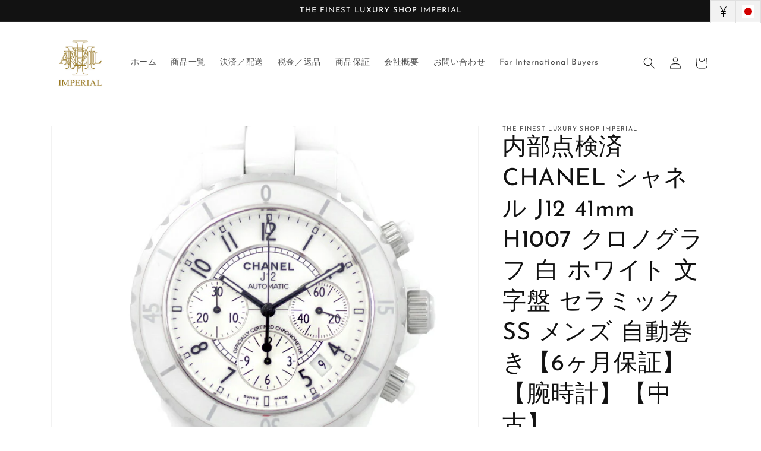

--- FILE ---
content_type: text/html; charset=utf-8
request_url: https://rwe-imperial.com/products/650203
body_size: 50838
content:
<!doctype html>
<html class="no-js" lang="ja">
  <head>
    <meta charset="utf-8">
    <meta http-equiv="X-UA-Compatible" content="IE=edge">
    <meta name="viewport" content="width=device-width,initial-scale=1">
    <meta name="theme-color" content="">
    <link rel="canonical" href="https://rwe-imperial.com/products/650203">
    <link rel="preconnect" href="https://cdn.shopify.com" crossorigin><link rel="icon" type="image/png" href="//rwe-imperial.com/cdn/shop/files/IMPERIAL-SM.jpg?crop=center&height=32&v=1653982800&width=32"><link rel="preconnect" href="https://fonts.shopifycdn.com" crossorigin><title>
      内部点検済 CHANEL シャネル J12 41mm H1007 クロノグラフ 白 ホワイト 文字盤 セラミック SS メンズ 自動巻き【6
 &ndash; IMPERIAL</title>

    
      <meta name="description" content="管理番号 650203/NCFMEST/CPW@W ブランド CHANEL（シャネル） 型番 H1007 素材・色 SS×セラミック ホワイト文字盤 サイズ ケース径：約41mm（リューズ含まず） 腕周り：最大約17.5cm ベルト幅：約20mm ※若干の誤差はご了承下さい。 駆動 自動巻き 平置き日差約+2秒 付属品 自社保証6ヶ月 ランク A 商品状態 ステンレス部に日常使用で伴う細かな使用キズや拭きキズ程度で、セラミックに欠けや割れキズはなく、針や文字盤も非常に綺麗で、その他特筆する様な大きなダメージもない非常に綺麗な御品で御座います。 出品にあたり、内部点検済みですので今後も末長くご愛用頂けます。 備考 商品ランク表示につい">
    

    

<meta property="og:site_name" content="IMPERIAL">
<meta property="og:url" content="https://rwe-imperial.com/products/650203">
<meta property="og:title" content="内部点検済 CHANEL シャネル J12 41mm H1007 クロノグラフ 白 ホワイト 文字盤 セラミック SS メンズ 自動巻き【6">
<meta property="og:type" content="product">
<meta property="og:description" content="管理番号 650203/NCFMEST/CPW@W ブランド CHANEL（シャネル） 型番 H1007 素材・色 SS×セラミック ホワイト文字盤 サイズ ケース径：約41mm（リューズ含まず） 腕周り：最大約17.5cm ベルト幅：約20mm ※若干の誤差はご了承下さい。 駆動 自動巻き 平置き日差約+2秒 付属品 自社保証6ヶ月 ランク A 商品状態 ステンレス部に日常使用で伴う細かな使用キズや拭きキズ程度で、セラミックに欠けや割れキズはなく、針や文字盤も非常に綺麗で、その他特筆する様な大きなダメージもない非常に綺麗な御品で御座います。 出品にあたり、内部点検済みですので今後も末長くご愛用頂けます。 備考 商品ランク表示につい"><meta property="og:image" content="http://rwe-imperial.com/cdn/shop/products/imgrc0071872953.jpg?v=1655029603">
  <meta property="og:image:secure_url" content="https://rwe-imperial.com/cdn/shop/products/imgrc0071872953.jpg?v=1655029603">
  <meta property="og:image:width" content="800">
  <meta property="og:image:height" content="700"><meta property="og:price:amount" content="341,000">
  <meta property="og:price:currency" content="JPY"><meta name="twitter:site" content="@shopify"><meta name="twitter:card" content="summary_large_image">
<meta name="twitter:title" content="内部点検済 CHANEL シャネル J12 41mm H1007 クロノグラフ 白 ホワイト 文字盤 セラミック SS メンズ 自動巻き【6">
<meta name="twitter:description" content="管理番号 650203/NCFMEST/CPW@W ブランド CHANEL（シャネル） 型番 H1007 素材・色 SS×セラミック ホワイト文字盤 サイズ ケース径：約41mm（リューズ含まず） 腕周り：最大約17.5cm ベルト幅：約20mm ※若干の誤差はご了承下さい。 駆動 自動巻き 平置き日差約+2秒 付属品 自社保証6ヶ月 ランク A 商品状態 ステンレス部に日常使用で伴う細かな使用キズや拭きキズ程度で、セラミックに欠けや割れキズはなく、針や文字盤も非常に綺麗で、その他特筆する様な大きなダメージもない非常に綺麗な御品で御座います。 出品にあたり、内部点検済みですので今後も末長くご愛用頂けます。 備考 商品ランク表示につい">


    <script src="//rwe-imperial.com/cdn/shop/t/3/assets/global.js?v=24850326154503943211656669993" defer="defer"></script>
    <script>window.performance && window.performance.mark && window.performance.mark('shopify.content_for_header.start');</script><meta name="facebook-domain-verification" content="gih682svs8hbbh5pckvn785o7yujof">
<meta name="google-site-verification" content="ZEkqEufuWyM2KG38R6-e0sZz8wHCE7FsQ2BoAXka9dE">
<meta id="shopify-digital-wallet" name="shopify-digital-wallet" content="/64480444649/digital_wallets/dialog">
<meta name="shopify-checkout-api-token" content="55b91bd9811319f2ee7dbea9539e2220">
<meta id="in-context-paypal-metadata" data-shop-id="64480444649" data-venmo-supported="false" data-environment="production" data-locale="ja_JP" data-paypal-v4="true" data-currency="JPY">
<link rel="alternate" hreflang="x-default" href="https://rwe-imperial.com/products/650203">
<link rel="alternate" hreflang="ja" href="https://rwe-imperial.com/products/650203">
<link rel="alternate" hreflang="en" href="https://rwe-imperial.com/en/products/650203">
<link rel="alternate" type="application/json+oembed" href="https://rwe-imperial.com/products/650203.oembed">
<script async="async" src="/checkouts/internal/preloads.js?locale=ja-JP"></script>
<link rel="preconnect" href="https://shop.app" crossorigin="anonymous">
<script async="async" src="https://shop.app/checkouts/internal/preloads.js?locale=ja-JP&shop_id=64480444649" crossorigin="anonymous"></script>
<script id="apple-pay-shop-capabilities" type="application/json">{"shopId":64480444649,"countryCode":"JP","currencyCode":"JPY","merchantCapabilities":["supports3DS"],"merchantId":"gid:\/\/shopify\/Shop\/64480444649","merchantName":"IMPERIAL","requiredBillingContactFields":["postalAddress","email","phone"],"requiredShippingContactFields":["postalAddress","email","phone"],"shippingType":"shipping","supportedNetworks":["visa","masterCard","amex","jcb","discover"],"total":{"type":"pending","label":"IMPERIAL","amount":"1.00"},"shopifyPaymentsEnabled":true,"supportsSubscriptions":true}</script>
<script id="shopify-features" type="application/json">{"accessToken":"55b91bd9811319f2ee7dbea9539e2220","betas":["rich-media-storefront-analytics"],"domain":"rwe-imperial.com","predictiveSearch":false,"shopId":64480444649,"locale":"ja"}</script>
<script>var Shopify = Shopify || {};
Shopify.shop = "rwe-imperial.myshopify.com";
Shopify.locale = "ja";
Shopify.currency = {"active":"JPY","rate":"1.0"};
Shopify.country = "JP";
Shopify.theme = {"name":"IMPERIAL","id":133835817193,"schema_name":"Dawn","schema_version":"6.0.2","theme_store_id":887,"role":"main"};
Shopify.theme.handle = "null";
Shopify.theme.style = {"id":null,"handle":null};
Shopify.cdnHost = "rwe-imperial.com/cdn";
Shopify.routes = Shopify.routes || {};
Shopify.routes.root = "/";</script>
<script type="module">!function(o){(o.Shopify=o.Shopify||{}).modules=!0}(window);</script>
<script>!function(o){function n(){var o=[];function n(){o.push(Array.prototype.slice.apply(arguments))}return n.q=o,n}var t=o.Shopify=o.Shopify||{};t.loadFeatures=n(),t.autoloadFeatures=n()}(window);</script>
<script>
  window.ShopifyPay = window.ShopifyPay || {};
  window.ShopifyPay.apiHost = "shop.app\/pay";
  window.ShopifyPay.redirectState = null;
</script>
<script id="shop-js-analytics" type="application/json">{"pageType":"product"}</script>
<script defer="defer" async type="module" src="//rwe-imperial.com/cdn/shopifycloud/shop-js/modules/v2/client.init-shop-cart-sync_wfiUfWnJ.ja.esm.js"></script>
<script defer="defer" async type="module" src="//rwe-imperial.com/cdn/shopifycloud/shop-js/modules/v2/chunk.common_DrM02idD.esm.js"></script>
<script type="module">
  await import("//rwe-imperial.com/cdn/shopifycloud/shop-js/modules/v2/client.init-shop-cart-sync_wfiUfWnJ.ja.esm.js");
await import("//rwe-imperial.com/cdn/shopifycloud/shop-js/modules/v2/chunk.common_DrM02idD.esm.js");

  window.Shopify.SignInWithShop?.initShopCartSync?.({"fedCMEnabled":true,"windoidEnabled":true});

</script>
<script>
  window.Shopify = window.Shopify || {};
  if (!window.Shopify.featureAssets) window.Shopify.featureAssets = {};
  window.Shopify.featureAssets['shop-js'] = {"shop-cart-sync":["modules/v2/client.shop-cart-sync_Bdc5q1ys.ja.esm.js","modules/v2/chunk.common_DrM02idD.esm.js"],"shop-button":["modules/v2/client.shop-button_BEX-O3tp.ja.esm.js","modules/v2/chunk.common_DrM02idD.esm.js"],"init-shop-email-lookup-coordinator":["modules/v2/client.init-shop-email-lookup-coordinator_B6XFg_4Y.ja.esm.js","modules/v2/chunk.common_DrM02idD.esm.js"],"init-fed-cm":["modules/v2/client.init-fed-cm_Dbzc_oQM.ja.esm.js","modules/v2/chunk.common_DrM02idD.esm.js"],"init-windoid":["modules/v2/client.init-windoid_CqCKBZIe.ja.esm.js","modules/v2/chunk.common_DrM02idD.esm.js"],"shop-toast-manager":["modules/v2/client.shop-toast-manager_CAoUxxwn.ja.esm.js","modules/v2/chunk.common_DrM02idD.esm.js"],"shop-cash-offers":["modules/v2/client.shop-cash-offers_B3EKmzqN.ja.esm.js","modules/v2/chunk.common_DrM02idD.esm.js","modules/v2/chunk.modal_B8iLUuRR.esm.js"],"init-shop-cart-sync":["modules/v2/client.init-shop-cart-sync_wfiUfWnJ.ja.esm.js","modules/v2/chunk.common_DrM02idD.esm.js"],"avatar":["modules/v2/client.avatar_BTnouDA3.ja.esm.js"],"shop-login-button":["modules/v2/client.shop-login-button_CEV6VSbw.ja.esm.js","modules/v2/chunk.common_DrM02idD.esm.js","modules/v2/chunk.modal_B8iLUuRR.esm.js"],"pay-button":["modules/v2/client.pay-button_90sZjVUW.ja.esm.js","modules/v2/chunk.common_DrM02idD.esm.js"],"init-customer-accounts":["modules/v2/client.init-customer-accounts_XoosoaNH.ja.esm.js","modules/v2/client.shop-login-button_CEV6VSbw.ja.esm.js","modules/v2/chunk.common_DrM02idD.esm.js","modules/v2/chunk.modal_B8iLUuRR.esm.js"],"checkout-modal":["modules/v2/client.checkout-modal_Bxs5wXxR.ja.esm.js","modules/v2/chunk.common_DrM02idD.esm.js","modules/v2/chunk.modal_B8iLUuRR.esm.js"],"init-customer-accounts-sign-up":["modules/v2/client.init-customer-accounts-sign-up_DM3mClJE.ja.esm.js","modules/v2/client.shop-login-button_CEV6VSbw.ja.esm.js","modules/v2/chunk.common_DrM02idD.esm.js","modules/v2/chunk.modal_B8iLUuRR.esm.js"],"init-shop-for-new-customer-accounts":["modules/v2/client.init-shop-for-new-customer-accounts_BjiqYRK9.ja.esm.js","modules/v2/client.shop-login-button_CEV6VSbw.ja.esm.js","modules/v2/chunk.common_DrM02idD.esm.js","modules/v2/chunk.modal_B8iLUuRR.esm.js"],"shop-follow-button":["modules/v2/client.shop-follow-button_C4HyiCwc.ja.esm.js","modules/v2/chunk.common_DrM02idD.esm.js","modules/v2/chunk.modal_B8iLUuRR.esm.js"],"lead-capture":["modules/v2/client.lead-capture_BI4WEHnr.ja.esm.js","modules/v2/chunk.common_DrM02idD.esm.js","modules/v2/chunk.modal_B8iLUuRR.esm.js"],"shop-login":["modules/v2/client.shop-login_BSZSg4oi.ja.esm.js","modules/v2/chunk.common_DrM02idD.esm.js","modules/v2/chunk.modal_B8iLUuRR.esm.js"],"payment-terms":["modules/v2/client.payment-terms_BB9gQjiJ.ja.esm.js","modules/v2/chunk.common_DrM02idD.esm.js","modules/v2/chunk.modal_B8iLUuRR.esm.js"]};
</script>
<script id="__st">var __st={"a":64480444649,"offset":32400,"reqid":"0fe286ee-d96c-45e1-a316-d417b5e55da5-1768169271","pageurl":"rwe-imperial.com\/products\/650203","u":"f79f0995582b","p":"product","rtyp":"product","rid":7714893431017};</script>
<script>window.ShopifyPaypalV4VisibilityTracking = true;</script>
<script id="captcha-bootstrap">!function(){'use strict';const t='contact',e='account',n='new_comment',o=[[t,t],['blogs',n],['comments',n],[t,'customer']],c=[[e,'customer_login'],[e,'guest_login'],[e,'recover_customer_password'],[e,'create_customer']],r=t=>t.map((([t,e])=>`form[action*='/${t}']:not([data-nocaptcha='true']) input[name='form_type'][value='${e}']`)).join(','),a=t=>()=>t?[...document.querySelectorAll(t)].map((t=>t.form)):[];function s(){const t=[...o],e=r(t);return a(e)}const i='password',u='form_key',d=['recaptcha-v3-token','g-recaptcha-response','h-captcha-response',i],f=()=>{try{return window.sessionStorage}catch{return}},m='__shopify_v',_=t=>t.elements[u];function p(t,e,n=!1){try{const o=window.sessionStorage,c=JSON.parse(o.getItem(e)),{data:r}=function(t){const{data:e,action:n}=t;return t[m]||n?{data:e,action:n}:{data:t,action:n}}(c);for(const[e,n]of Object.entries(r))t.elements[e]&&(t.elements[e].value=n);n&&o.removeItem(e)}catch(o){console.error('form repopulation failed',{error:o})}}const l='form_type',E='cptcha';function T(t){t.dataset[E]=!0}const w=window,h=w.document,L='Shopify',v='ce_forms',y='captcha';let A=!1;((t,e)=>{const n=(g='f06e6c50-85a8-45c8-87d0-21a2b65856fe',I='https://cdn.shopify.com/shopifycloud/storefront-forms-hcaptcha/ce_storefront_forms_captcha_hcaptcha.v1.5.2.iife.js',D={infoText:'hCaptchaによる保護',privacyText:'プライバシー',termsText:'利用規約'},(t,e,n)=>{const o=w[L][v],c=o.bindForm;if(c)return c(t,g,e,D).then(n);var r;o.q.push([[t,g,e,D],n]),r=I,A||(h.body.append(Object.assign(h.createElement('script'),{id:'captcha-provider',async:!0,src:r})),A=!0)});var g,I,D;w[L]=w[L]||{},w[L][v]=w[L][v]||{},w[L][v].q=[],w[L][y]=w[L][y]||{},w[L][y].protect=function(t,e){n(t,void 0,e),T(t)},Object.freeze(w[L][y]),function(t,e,n,w,h,L){const[v,y,A,g]=function(t,e,n){const i=e?o:[],u=t?c:[],d=[...i,...u],f=r(d),m=r(i),_=r(d.filter((([t,e])=>n.includes(e))));return[a(f),a(m),a(_),s()]}(w,h,L),I=t=>{const e=t.target;return e instanceof HTMLFormElement?e:e&&e.form},D=t=>v().includes(t);t.addEventListener('submit',(t=>{const e=I(t);if(!e)return;const n=D(e)&&!e.dataset.hcaptchaBound&&!e.dataset.recaptchaBound,o=_(e),c=g().includes(e)&&(!o||!o.value);(n||c)&&t.preventDefault(),c&&!n&&(function(t){try{if(!f())return;!function(t){const e=f();if(!e)return;const n=_(t);if(!n)return;const o=n.value;o&&e.removeItem(o)}(t);const e=Array.from(Array(32),(()=>Math.random().toString(36)[2])).join('');!function(t,e){_(t)||t.append(Object.assign(document.createElement('input'),{type:'hidden',name:u})),t.elements[u].value=e}(t,e),function(t,e){const n=f();if(!n)return;const o=[...t.querySelectorAll(`input[type='${i}']`)].map((({name:t})=>t)),c=[...d,...o],r={};for(const[a,s]of new FormData(t).entries())c.includes(a)||(r[a]=s);n.setItem(e,JSON.stringify({[m]:1,action:t.action,data:r}))}(t,e)}catch(e){console.error('failed to persist form',e)}}(e),e.submit())}));const S=(t,e)=>{t&&!t.dataset[E]&&(n(t,e.some((e=>e===t))),T(t))};for(const o of['focusin','change'])t.addEventListener(o,(t=>{const e=I(t);D(e)&&S(e,y())}));const B=e.get('form_key'),M=e.get(l),P=B&&M;t.addEventListener('DOMContentLoaded',(()=>{const t=y();if(P)for(const e of t)e.elements[l].value===M&&p(e,B);[...new Set([...A(),...v().filter((t=>'true'===t.dataset.shopifyCaptcha))])].forEach((e=>S(e,t)))}))}(h,new URLSearchParams(w.location.search),n,t,e,['guest_login'])})(!0,!0)}();</script>
<script integrity="sha256-4kQ18oKyAcykRKYeNunJcIwy7WH5gtpwJnB7kiuLZ1E=" data-source-attribution="shopify.loadfeatures" defer="defer" src="//rwe-imperial.com/cdn/shopifycloud/storefront/assets/storefront/load_feature-a0a9edcb.js" crossorigin="anonymous"></script>
<script crossorigin="anonymous" defer="defer" src="//rwe-imperial.com/cdn/shopifycloud/storefront/assets/shopify_pay/storefront-65b4c6d7.js?v=20250812"></script>
<script data-source-attribution="shopify.dynamic_checkout.dynamic.init">var Shopify=Shopify||{};Shopify.PaymentButton=Shopify.PaymentButton||{isStorefrontPortableWallets:!0,init:function(){window.Shopify.PaymentButton.init=function(){};var t=document.createElement("script");t.src="https://rwe-imperial.com/cdn/shopifycloud/portable-wallets/latest/portable-wallets.ja.js",t.type="module",document.head.appendChild(t)}};
</script>
<script data-source-attribution="shopify.dynamic_checkout.buyer_consent">
  function portableWalletsHideBuyerConsent(e){var t=document.getElementById("shopify-buyer-consent"),n=document.getElementById("shopify-subscription-policy-button");t&&n&&(t.classList.add("hidden"),t.setAttribute("aria-hidden","true"),n.removeEventListener("click",e))}function portableWalletsShowBuyerConsent(e){var t=document.getElementById("shopify-buyer-consent"),n=document.getElementById("shopify-subscription-policy-button");t&&n&&(t.classList.remove("hidden"),t.removeAttribute("aria-hidden"),n.addEventListener("click",e))}window.Shopify?.PaymentButton&&(window.Shopify.PaymentButton.hideBuyerConsent=portableWalletsHideBuyerConsent,window.Shopify.PaymentButton.showBuyerConsent=portableWalletsShowBuyerConsent);
</script>
<script>
  function portableWalletsCleanup(e){e&&e.src&&console.error("Failed to load portable wallets script "+e.src);var t=document.querySelectorAll("shopify-accelerated-checkout .shopify-payment-button__skeleton, shopify-accelerated-checkout-cart .wallet-cart-button__skeleton"),e=document.getElementById("shopify-buyer-consent");for(let e=0;e<t.length;e++)t[e].remove();e&&e.remove()}function portableWalletsNotLoadedAsModule(e){e instanceof ErrorEvent&&"string"==typeof e.message&&e.message.includes("import.meta")&&"string"==typeof e.filename&&e.filename.includes("portable-wallets")&&(window.removeEventListener("error",portableWalletsNotLoadedAsModule),window.Shopify.PaymentButton.failedToLoad=e,"loading"===document.readyState?document.addEventListener("DOMContentLoaded",window.Shopify.PaymentButton.init):window.Shopify.PaymentButton.init())}window.addEventListener("error",portableWalletsNotLoadedAsModule);
</script>

<script type="module" src="https://rwe-imperial.com/cdn/shopifycloud/portable-wallets/latest/portable-wallets.ja.js" onError="portableWalletsCleanup(this)" crossorigin="anonymous"></script>
<script nomodule>
  document.addEventListener("DOMContentLoaded", portableWalletsCleanup);
</script>

<link id="shopify-accelerated-checkout-styles" rel="stylesheet" media="screen" href="https://rwe-imperial.com/cdn/shopifycloud/portable-wallets/latest/accelerated-checkout-backwards-compat.css" crossorigin="anonymous">
<style id="shopify-accelerated-checkout-cart">
        #shopify-buyer-consent {
  margin-top: 1em;
  display: inline-block;
  width: 100%;
}

#shopify-buyer-consent.hidden {
  display: none;
}

#shopify-subscription-policy-button {
  background: none;
  border: none;
  padding: 0;
  text-decoration: underline;
  font-size: inherit;
  cursor: pointer;
}

#shopify-subscription-policy-button::before {
  box-shadow: none;
}

      </style>
<script id="sections-script" data-sections="product-recommendations,header,footer" defer="defer" src="//rwe-imperial.com/cdn/shop/t/3/compiled_assets/scripts.js?204"></script>
<script>window.performance && window.performance.mark && window.performance.mark('shopify.content_for_header.end');</script>


    <style data-shopify>
      @font-face {
  font-family: "Josefin Sans";
  font-weight: 400;
  font-style: normal;
  font-display: swap;
  src: url("//rwe-imperial.com/cdn/fonts/josefin_sans/josefinsans_n4.70f7efd699799949e6d9f99bc20843a2c86a2e0f.woff2") format("woff2"),
       url("//rwe-imperial.com/cdn/fonts/josefin_sans/josefinsans_n4.35d308a1bdf56e5556bc2ac79702c721e4e2e983.woff") format("woff");
}

      @font-face {
  font-family: "Josefin Sans";
  font-weight: 700;
  font-style: normal;
  font-display: swap;
  src: url("//rwe-imperial.com/cdn/fonts/josefin_sans/josefinsans_n7.4edc746dce14b53e39df223fba72d5f37c3d525d.woff2") format("woff2"),
       url("//rwe-imperial.com/cdn/fonts/josefin_sans/josefinsans_n7.051568b12ab464ee8f0241094cdd7a1c80fbd08d.woff") format("woff");
}

      @font-face {
  font-family: "Josefin Sans";
  font-weight: 400;
  font-style: italic;
  font-display: swap;
  src: url("//rwe-imperial.com/cdn/fonts/josefin_sans/josefinsans_i4.a2ba85bff59cf18a6ad90c24fe1808ddb8ce1343.woff2") format("woff2"),
       url("//rwe-imperial.com/cdn/fonts/josefin_sans/josefinsans_i4.2dba61e1d135ab449e8e134ba633cf0d31863cc4.woff") format("woff");
}

      @font-face {
  font-family: "Josefin Sans";
  font-weight: 700;
  font-style: italic;
  font-display: swap;
  src: url("//rwe-imperial.com/cdn/fonts/josefin_sans/josefinsans_i7.733dd5c50cdd7b706d9ec731b4016d1edd55db5e.woff2") format("woff2"),
       url("//rwe-imperial.com/cdn/fonts/josefin_sans/josefinsans_i7.094ef86ca8f6eafea52b87b4f09feefb278e539d.woff") format("woff");
}

      @font-face {
  font-family: "Josefin Sans";
  font-weight: 400;
  font-style: normal;
  font-display: swap;
  src: url("//rwe-imperial.com/cdn/fonts/josefin_sans/josefinsans_n4.70f7efd699799949e6d9f99bc20843a2c86a2e0f.woff2") format("woff2"),
       url("//rwe-imperial.com/cdn/fonts/josefin_sans/josefinsans_n4.35d308a1bdf56e5556bc2ac79702c721e4e2e983.woff") format("woff");
}


      :root {
        --font-body-family: "Josefin Sans", sans-serif;
        --font-body-style: normal;
        --font-body-weight: 400;
        --font-body-weight-bold: 700;

        --font-heading-family: "Josefin Sans", sans-serif;
        --font-heading-style: normal;
        --font-heading-weight: 400;

        --font-body-scale: 1.0;
        --font-heading-scale: 1.0;

        --color-base-text: 18, 18, 18;
        --color-shadow: 18, 18, 18;
        --color-base-background-1: 255, 255, 255;
        --color-base-background-2: 243, 243, 243;
        --color-base-solid-button-labels: 255, 255, 255;
        --color-base-outline-button-labels: 18, 18, 18;
        --color-base-accent-1: 18, 18, 18;
        --color-base-accent-2: 18, 18, 18;
        --payment-terms-background-color: #ffffff;

        --gradient-base-background-1: #ffffff;
        --gradient-base-background-2: #f3f3f3;
        --gradient-base-accent-1: #121212;
        --gradient-base-accent-2: #121212;

        --media-padding: px;
        --media-border-opacity: 0.05;
        --media-border-width: 1px;
        --media-radius: 0px;
        --media-shadow-opacity: 0.0;
        --media-shadow-horizontal-offset: 0px;
        --media-shadow-vertical-offset: 4px;
        --media-shadow-blur-radius: 5px;
        --media-shadow-visible: 0;

        --page-width: 120rem;
        --page-width-margin: 0rem;

        --card-image-padding: 0.0rem;
        --card-corner-radius: 0.0rem;
        --card-text-alignment: left;
        --card-border-width: 0.0rem;
        --card-border-opacity: 0.1;
        --card-shadow-opacity: 0.0;
        --card-shadow-visible: 0;
        --card-shadow-horizontal-offset: 0.0rem;
        --card-shadow-vertical-offset: 0.4rem;
        --card-shadow-blur-radius: 0.5rem;

        --badge-corner-radius: 4.0rem;

        --popup-border-width: 1px;
        --popup-border-opacity: 0.1;
        --popup-corner-radius: 0px;
        --popup-shadow-opacity: 0.0;
        --popup-shadow-horizontal-offset: 0px;
        --popup-shadow-vertical-offset: 4px;
        --popup-shadow-blur-radius: 5px;

        --drawer-border-width: 1px;
        --drawer-border-opacity: 0.1;
        --drawer-shadow-opacity: 0.0;
        --drawer-shadow-horizontal-offset: 0px;
        --drawer-shadow-vertical-offset: 4px;
        --drawer-shadow-blur-radius: 5px;

        --spacing-sections-desktop: 0px;
        --spacing-sections-mobile: 0px;

        --grid-desktop-vertical-spacing: 8px;
        --grid-desktop-horizontal-spacing: 8px;
        --grid-mobile-vertical-spacing: 4px;
        --grid-mobile-horizontal-spacing: 4px;

        --text-boxes-border-opacity: 0.1;
        --text-boxes-border-width: 0px;
        --text-boxes-radius: 0px;
        --text-boxes-shadow-opacity: 0.0;
        --text-boxes-shadow-visible: 0;
        --text-boxes-shadow-horizontal-offset: 0px;
        --text-boxes-shadow-vertical-offset: 4px;
        --text-boxes-shadow-blur-radius: 5px;

        --buttons-radius: 0px;
        --buttons-radius-outset: 0px;
        --buttons-border-width: 1px;
        --buttons-border-opacity: 1.0;
        --buttons-shadow-opacity: 0.0;
        --buttons-shadow-visible: 0;
        --buttons-shadow-horizontal-offset: 0px;
        --buttons-shadow-vertical-offset: 4px;
        --buttons-shadow-blur-radius: 5px;
        --buttons-border-offset: 0px;

        --inputs-radius: 0px;
        --inputs-border-width: 1px;
        --inputs-border-opacity: 0.55;
        --inputs-shadow-opacity: 0.0;
        --inputs-shadow-horizontal-offset: 0px;
        --inputs-margin-offset: 0px;
        --inputs-shadow-vertical-offset: 4px;
        --inputs-shadow-blur-radius: 5px;
        --inputs-radius-outset: 0px;

        --variant-pills-radius: 40px;
        --variant-pills-border-width: 1px;
        --variant-pills-border-opacity: 0.55;
        --variant-pills-shadow-opacity: 0.0;
        --variant-pills-shadow-horizontal-offset: 0px;
        --variant-pills-shadow-vertical-offset: 4px;
        --variant-pills-shadow-blur-radius: 5px;
      }

      *,
      *::before,
      *::after {
        box-sizing: inherit;
      }

      html {
        box-sizing: border-box;
        font-size: calc(var(--font-body-scale) * 62.5%);
        height: 100%;
      }

      body {
        display: grid;
        grid-template-rows: auto auto 1fr auto;
        grid-template-columns: 100%;
        min-height: 100%;
        margin: 0;
        font-size: 1.5rem;
        letter-spacing: 0.06rem;
        line-height: calc(1 + 0.8 / var(--font-body-scale));
        font-family: var(--font-body-family);
        font-style: var(--font-body-style);
        font-weight: var(--font-body-weight);
      }

      @media screen and (min-width: 750px) {
        body {
          font-size: 1.6rem;
        }
      }
    </style>

    <link href="//rwe-imperial.com/cdn/shop/t/3/assets/base.css?v=19666067365360246481656670012" rel="stylesheet" type="text/css" media="all" />
<link rel="preload" as="font" href="//rwe-imperial.com/cdn/fonts/josefin_sans/josefinsans_n4.70f7efd699799949e6d9f99bc20843a2c86a2e0f.woff2" type="font/woff2" crossorigin><link rel="preload" as="font" href="//rwe-imperial.com/cdn/fonts/josefin_sans/josefinsans_n4.70f7efd699799949e6d9f99bc20843a2c86a2e0f.woff2" type="font/woff2" crossorigin><link rel="stylesheet" href="//rwe-imperial.com/cdn/shop/t/3/assets/component-predictive-search.css?v=165644661289088488651656669989" media="print" onload="this.media='all'"><script>document.documentElement.className = document.documentElement.className.replace('no-js', 'js');
    if (Shopify.designMode) {
      document.documentElement.classList.add('shopify-design-mode');
    }
    </script>
  <!-- BEGIN app block: shopify://apps/langshop/blocks/sdk/84899e01-2b29-42af-99d6-46d16daa2111 --><!-- BEGIN app snippet: config --><script type="text/javascript">
    /** Workaround for backward compatibility with old versions of localized themes */
    if (window.LangShopConfig && window.LangShopConfig.themeDynamics && window.LangShopConfig.themeDynamics.length) {
        themeDynamics = window.LangShopConfig.themeDynamics;
    } else {
        themeDynamics = [];
    }

    window.LangShopConfig = {
    "currentLanguage": "ja",
    "currentCurrency": "jpy",
    "currentCountry": "JP",
    "shopifyLocales": [{"code":"ja","name":"日本語","endonym_name":"日本語","rootUrl":"\/"},{"code":"en","name":"英語","endonym_name":"English","rootUrl":"\/en"}    ],
    "shopifyCountries": [{"code":"IS","name":"アイスランド", "currency":"USD"},{"code":"IE","name":"アイルランド", "currency":"USD"},{"code":"AC","name":"アセンション島", "currency":"USD"},{"code":"AZ","name":"アゼルバイジャン", "currency":"USD"},{"code":"US","name":"アメリカ合衆国", "currency":"USD"},{"code":"AE","name":"アラブ首長国連邦", "currency":"USD"},{"code":"DZ","name":"アルジェリア", "currency":"USD"},{"code":"AR","name":"アルゼンチン", "currency":"USD"},{"code":"AW","name":"アルバ", "currency":"USD"},{"code":"AL","name":"アルバニア", "currency":"USD"},{"code":"AM","name":"アルメニア", "currency":"USD"},{"code":"AI","name":"アンギラ", "currency":"USD"},{"code":"AO","name":"アンゴラ", "currency":"USD"},{"code":"AG","name":"アンティグア・バーブーダ", "currency":"USD"},{"code":"AD","name":"アンドラ", "currency":"USD"},{"code":"YE","name":"イエメン", "currency":"USD"},{"code":"GB","name":"イギリス", "currency":"USD"},{"code":"IL","name":"イスラエル", "currency":"USD"},{"code":"IT","name":"イタリア", "currency":"USD"},{"code":"IQ","name":"イラク", "currency":"USD"},{"code":"IN","name":"インド", "currency":"USD"},{"code":"ID","name":"インドネシア", "currency":"USD"},{"code":"WF","name":"ウォリス・フツナ", "currency":"USD"},{"code":"UG","name":"ウガンダ", "currency":"USD"},{"code":"UZ","name":"ウズベキスタン", "currency":"USD"},{"code":"UY","name":"ウルグアイ", "currency":"USD"},{"code":"EC","name":"エクアドル", "currency":"USD"},{"code":"EG","name":"エジプト", "currency":"USD"},{"code":"EE","name":"エストニア", "currency":"USD"},{"code":"SZ","name":"エスワティニ", "currency":"USD"},{"code":"ET","name":"エチオピア", "currency":"USD"},{"code":"ER","name":"エリトリア", "currency":"USD"},{"code":"SV","name":"エルサルバドル", "currency":"USD"},{"code":"OM","name":"オマーン", "currency":"USD"},{"code":"NL","name":"オランダ", "currency":"USD"},{"code":"BQ","name":"オランダ領カリブ", "currency":"USD"},{"code":"AU","name":"オーストラリア", "currency":"USD"},{"code":"AT","name":"オーストリア", "currency":"USD"},{"code":"AX","name":"オーランド諸島", "currency":"USD"},{"code":"KZ","name":"カザフスタン", "currency":"USD"},{"code":"QA","name":"カタール", "currency":"USD"},{"code":"CA","name":"カナダ", "currency":"USD"},{"code":"CM","name":"カメルーン", "currency":"USD"},{"code":"KH","name":"カンボジア", "currency":"USD"},{"code":"CV","name":"カーボベルデ", "currency":"USD"},{"code":"GY","name":"ガイアナ", "currency":"USD"},{"code":"GA","name":"ガボン", "currency":"USD"},{"code":"GM","name":"ガンビア", "currency":"USD"},{"code":"GH","name":"ガーナ", "currency":"USD"},{"code":"GG","name":"ガーンジー", "currency":"USD"},{"code":"CY","name":"キプロス", "currency":"USD"},{"code":"CW","name":"キュラソー", "currency":"USD"},{"code":"KI","name":"キリバス", "currency":"USD"},{"code":"KG","name":"キルギス", "currency":"USD"},{"code":"GN","name":"ギニア", "currency":"USD"},{"code":"GW","name":"ギニアビサウ", "currency":"USD"},{"code":"GR","name":"ギリシャ", "currency":"USD"},{"code":"KW","name":"クウェート", "currency":"USD"},{"code":"CK","name":"クック諸島", "currency":"USD"},{"code":"CX","name":"クリスマス島", "currency":"USD"},{"code":"HR","name":"クロアチア", "currency":"USD"},{"code":"GT","name":"グアテマラ", "currency":"USD"},{"code":"GP","name":"グアドループ", "currency":"USD"},{"code":"GL","name":"グリーンランド", "currency":"USD"},{"code":"GD","name":"グレナダ", "currency":"USD"},{"code":"KY","name":"ケイマン諸島", "currency":"USD"},{"code":"KE","name":"ケニア", "currency":"USD"},{"code":"CC","name":"ココス(キーリング)諸島", "currency":"USD"},{"code":"CR","name":"コスタリカ", "currency":"USD"},{"code":"XK","name":"コソボ", "currency":"USD"},{"code":"KM","name":"コモロ", "currency":"USD"},{"code":"CO","name":"コロンビア", "currency":"USD"},{"code":"CG","name":"コンゴ共和国(ブラザビル)", "currency":"USD"},{"code":"CD","name":"コンゴ民主共和国(キンシャサ)", "currency":"USD"},{"code":"CI","name":"コートジボワール", "currency":"USD"},{"code":"SA","name":"サウジアラビア", "currency":"USD"},{"code":"GS","name":"サウスジョージア・サウスサンドウィッチ諸島", "currency":"USD"},{"code":"WS","name":"サモア", "currency":"USD"},{"code":"ST","name":"サントメ・プリンシペ", "currency":"USD"},{"code":"PM","name":"サンピエール島・ミクロン島", "currency":"USD"},{"code":"SM","name":"サンマリノ", "currency":"USD"},{"code":"BL","name":"サン・バルテルミー", "currency":"USD"},{"code":"MF","name":"サン・マルタン", "currency":"USD"},{"code":"ZM","name":"ザンビア", "currency":"USD"},{"code":"SL","name":"シエラレオネ", "currency":"USD"},{"code":"SG","name":"シンガポール", "currency":"USD"},{"code":"SX","name":"シント・マールテン", "currency":"USD"},{"code":"DJ","name":"ジブチ", "currency":"USD"},{"code":"GI","name":"ジブラルタル", "currency":"USD"},{"code":"JM","name":"ジャマイカ", "currency":"USD"},{"code":"JE","name":"ジャージー", "currency":"USD"},{"code":"GE","name":"ジョージア", "currency":"USD"},{"code":"ZW","name":"ジンバブエ", "currency":"USD"},{"code":"CH","name":"スイス", "currency":"USD"},{"code":"SE","name":"スウェーデン", "currency":"USD"},{"code":"SJ","name":"スバールバル諸島・ヤンマイエン島", "currency":"USD"},{"code":"ES","name":"スペイン", "currency":"USD"},{"code":"SR","name":"スリナム", "currency":"USD"},{"code":"LK","name":"スリランカ", "currency":"USD"},{"code":"SK","name":"スロバキア", "currency":"USD"},{"code":"SI","name":"スロベニア", "currency":"USD"},{"code":"SD","name":"スーダン", "currency":"USD"},{"code":"SN","name":"セネガル", "currency":"USD"},{"code":"RS","name":"セルビア", "currency":"USD"},{"code":"KN","name":"セントクリストファー・ネーヴィス", "currency":"USD"},{"code":"VC","name":"セントビンセント及びグレナディーン諸島", "currency":"USD"},{"code":"SH","name":"セントヘレナ", "currency":"USD"},{"code":"LC","name":"セントルシア", "currency":"USD"},{"code":"SC","name":"セーシェル", "currency":"USD"},{"code":"SO","name":"ソマリア", "currency":"USD"},{"code":"SB","name":"ソロモン諸島", "currency":"USD"},{"code":"TH","name":"タイ", "currency":"USD"},{"code":"TJ","name":"タジキスタン", "currency":"USD"},{"code":"TZ","name":"タンザニア", "currency":"USD"},{"code":"TC","name":"タークス・カイコス諸島", "currency":"USD"},{"code":"CZ","name":"チェコ", "currency":"USD"},{"code":"TD","name":"チャド", "currency":"USD"},{"code":"TN","name":"チュニジア", "currency":"USD"},{"code":"CL","name":"チリ", "currency":"USD"},{"code":"TV","name":"ツバル", "currency":"USD"},{"code":"DK","name":"デンマーク", "currency":"USD"},{"code":"TK","name":"トケラウ", "currency":"USD"},{"code":"TA","name":"トリスタン・ダ・クーニャ", "currency":"USD"},{"code":"TT","name":"トリニダード・トバゴ", "currency":"USD"},{"code":"TR","name":"トルコ", "currency":"USD"},{"code":"TO","name":"トンガ", "currency":"USD"},{"code":"TG","name":"トーゴ", "currency":"USD"},{"code":"DE","name":"ドイツ", "currency":"USD"},{"code":"DO","name":"ドミニカ共和国", "currency":"USD"},{"code":"DM","name":"ドミニカ国", "currency":"USD"},{"code":"NG","name":"ナイジェリア", "currency":"USD"},{"code":"NR","name":"ナウル", "currency":"USD"},{"code":"NA","name":"ナミビア", "currency":"USD"},{"code":"NU","name":"ニウエ", "currency":"USD"},{"code":"NI","name":"ニカラグア", "currency":"USD"},{"code":"NE","name":"ニジェール", "currency":"USD"},{"code":"NC","name":"ニューカレドニア", "currency":"USD"},{"code":"NZ","name":"ニュージーランド", "currency":"USD"},{"code":"NP","name":"ネパール", "currency":"USD"},{"code":"NO","name":"ノルウェー", "currency":"USD"},{"code":"NF","name":"ノーフォーク島", "currency":"USD"},{"code":"HT","name":"ハイチ", "currency":"USD"},{"code":"HU","name":"ハンガリー", "currency":"USD"},{"code":"VA","name":"バチカン市国", "currency":"USD"},{"code":"VU","name":"バヌアツ", "currency":"USD"},{"code":"BS","name":"バハマ", "currency":"USD"},{"code":"BM","name":"バミューダ", "currency":"USD"},{"code":"BB","name":"バルバドス", "currency":"USD"},{"code":"BD","name":"バングラデシュ", "currency":"USD"},{"code":"BH","name":"バーレーン", "currency":"USD"},{"code":"PK","name":"パキスタン", "currency":"USD"},{"code":"PA","name":"パナマ", "currency":"USD"},{"code":"PG","name":"パプアニューギニア", "currency":"USD"},{"code":"PY","name":"パラグアイ", "currency":"USD"},{"code":"PS","name":"パレスチナ自治区", "currency":"USD"},{"code":"PN","name":"ピトケアン諸島", "currency":"USD"},{"code":"FJ","name":"フィジー", "currency":"USD"},{"code":"FI","name":"フィンランド", "currency":"USD"},{"code":"FO","name":"フェロー諸島", "currency":"USD"},{"code":"FK","name":"フォークランド諸島", "currency":"USD"},{"code":"FR","name":"フランス", "currency":"USD"},{"code":"BR","name":"ブラジル", "currency":"USD"},{"code":"BG","name":"ブルガリア", "currency":"USD"},{"code":"BF","name":"ブルキナファソ", "currency":"USD"},{"code":"BN","name":"ブルネイ", "currency":"USD"},{"code":"BI","name":"ブルンジ", "currency":"USD"},{"code":"BT","name":"ブータン", "currency":"USD"},{"code":"VN","name":"ベトナム", "currency":"USD"},{"code":"BJ","name":"ベナン", "currency":"USD"},{"code":"VE","name":"ベネズエラ", "currency":"USD"},{"code":"BZ","name":"ベリーズ", "currency":"USD"},{"code":"BE","name":"ベルギー", "currency":"USD"},{"code":"PE","name":"ペルー", "currency":"USD"},{"code":"HN","name":"ホンジュラス", "currency":"USD"},{"code":"BA","name":"ボスニア・ヘルツェゴビナ", "currency":"USD"},{"code":"BW","name":"ボツワナ", "currency":"USD"},{"code":"BO","name":"ボリビア", "currency":"USD"},{"code":"PT","name":"ポルトガル", "currency":"USD"},{"code":"PL","name":"ポーランド", "currency":"USD"},{"code":"MG","name":"マダガスカル", "currency":"USD"},{"code":"YT","name":"マヨット", "currency":"USD"},{"code":"MW","name":"マラウイ", "currency":"USD"},{"code":"ML","name":"マリ", "currency":"USD"},{"code":"MT","name":"マルタ", "currency":"USD"},{"code":"MQ","name":"マルティニーク", "currency":"USD"},{"code":"IM","name":"マン島", "currency":"USD"},{"code":"MM","name":"ミャンマー (ビルマ)", "currency":"USD"},{"code":"MX","name":"メキシコ", "currency":"USD"},{"code":"MZ","name":"モザンビーク", "currency":"USD"},{"code":"MC","name":"モナコ", "currency":"USD"},{"code":"MV","name":"モルディブ", "currency":"USD"},{"code":"MD","name":"モルドバ", "currency":"USD"},{"code":"MA","name":"モロッコ", "currency":"USD"},{"code":"MN","name":"モンゴル", "currency":"USD"},{"code":"ME","name":"モンテネグロ", "currency":"USD"},{"code":"MS","name":"モントセラト", "currency":"USD"},{"code":"MU","name":"モーリシャス", "currency":"USD"},{"code":"MR","name":"モーリタニア", "currency":"USD"},{"code":"JO","name":"ヨルダン", "currency":"USD"},{"code":"LA","name":"ラオス", "currency":"USD"},{"code":"LV","name":"ラトビア", "currency":"USD"},{"code":"LT","name":"リトアニア", "currency":"USD"},{"code":"LI","name":"リヒテンシュタイン", "currency":"USD"},{"code":"LY","name":"リビア", "currency":"USD"},{"code":"LR","name":"リベリア", "currency":"USD"},{"code":"LU","name":"ルクセンブルク", "currency":"USD"},{"code":"RW","name":"ルワンダ", "currency":"USD"},{"code":"RO","name":"ルーマニア", "currency":"USD"},{"code":"LS","name":"レソト", "currency":"USD"},{"code":"LB","name":"レバノン", "currency":"USD"},{"code":"RE","name":"レユニオン", "currency":"USD"},{"code":"CN","name":"中国", "currency":"USD"},{"code":"CF","name":"中央アフリカ共和国", "currency":"USD"},{"code":"MO","name":"中華人民共和国マカオ特別行政区", "currency":"USD"},{"code":"GF","name":"仏領ギアナ", "currency":"USD"},{"code":"PF","name":"仏領ポリネシア", "currency":"USD"},{"code":"TF","name":"仏領極南諸島", "currency":"USD"},{"code":"MK","name":"北マケドニア", "currency":"USD"},{"code":"ZA","name":"南アフリカ", "currency":"USD"},{"code":"SS","name":"南スーダン", "currency":"USD"},{"code":"TW","name":"台湾", "currency":"USD"},{"code":"UM","name":"合衆国領有小離島", "currency":"USD"},{"code":"JP","name":"日本", "currency":"JPY"},{"code":"TL","name":"東ティモール", "currency":"USD"},{"code":"IO","name":"英領インド洋地域", "currency":"USD"},{"code":"VG","name":"英領ヴァージン諸島", "currency":"USD"},{"code":"EH","name":"西サハラ", "currency":"USD"},{"code":"GQ","name":"赤道ギニア", "currency":"USD"},{"code":"KR","name":"韓国", "currency":"USD"}    ],
    "shopifyCurrencies": ["JPY","USD"],
    "originalLanguage": {"code":"ja","alias":null,"title":"Japanese","icon":null,"published":true,"active":false},
    "targetLanguages": [{"code":"en","alias":null,"title":"English","icon":null,"published":true,"active":true}],
    "languagesSwitchers": [{"id":50825305,"title":null,"type":"modal","status":"published","display":"icons","position":"top-right","offset":"0px 0px","shortTitles":false,"isolateStyles":true,"icons":"square","sprite":"flags","defaultStyles":true,"devices":{"mobile":{"visible":true,"minWidth":null,"maxWidth":{"value":480,"dimension":"px"}},"tablet":{"visible":true,"minWidth":{"value":481,"dimension":"px"},"maxWidth":{"value":1023,"dimension":"px"}},"desktop":{"visible":true,"minWidth":{"value":1024,"dimension":"px"},"maxWidth":null}},"styles":{"dropdown":{"activeContainer":{"padding":{"top":{"value":8,"dimension":"px"},"right":{"value":10,"dimension":"px"},"bottom":{"value":8,"dimension":"px"},"left":{"value":10,"dimension":"px"}},"background":"rgba(255,255,255,.95)","borderRadius":{"topLeft":{"value":0,"dimension":"px"},"topRight":{"value":0,"dimension":"px"},"bottomLeft":{"value":0,"dimension":"px"},"bottomRight":{"value":0,"dimension":"px"}},"borderTop":{"color":"rgba(224, 224, 224, 1)","style":"solid","width":{"value":1,"dimension":"px"}},"borderRight":{"color":"rgba(224, 224, 224, 1)","style":"solid","width":{"value":1,"dimension":"px"}},"borderBottom":{"color":"rgba(224, 224, 224, 1)","style":"solid","width":{"value":1,"dimension":"px"}},"borderLeft":{"color":"rgba(224, 224, 224, 1)","style":"solid","width":{"value":1,"dimension":"px"}}},"activeContainerHovered":null,"activeItem":{"fontSize":{"value":13,"dimension":"px"},"fontFamily":"Open Sans","color":"rgba(39, 46, 49, 1)"},"activeItemHovered":null,"activeItemIcon":{"offset":{"value":10,"dimension":"px"},"position":"left"},"dropdownContainer":{"animation":"sliding","background":"rgba(255,255,255,.95)","borderRadius":{"topLeft":{"value":0,"dimension":"px"},"topRight":{"value":0,"dimension":"px"},"bottomLeft":{"value":0,"dimension":"px"},"bottomRight":{"value":0,"dimension":"px"}},"borderTop":{"color":"rgba(224, 224, 224, 1)","style":"solid","width":{"value":1,"dimension":"px"}},"borderRight":{"color":"rgba(224, 224, 224, 1)","style":"solid","width":{"value":1,"dimension":"px"}},"borderBottom":{"color":"rgba(224, 224, 224, 1)","style":"solid","width":{"value":1,"dimension":"px"}},"borderLeft":{"color":"rgba(224, 224, 224, 1)","style":"solid","width":{"value":1,"dimension":"px"}},"padding":{"top":{"value":0,"dimension":"px"},"right":{"value":0,"dimension":"px"},"bottom":{"value":0,"dimension":"px"},"left":{"value":0,"dimension":"px"}}},"dropdownContainerHovered":null,"dropdownItem":{"padding":{"top":{"value":8,"dimension":"px"},"right":{"value":10,"dimension":"px"},"bottom":{"value":8,"dimension":"px"},"left":{"value":10,"dimension":"px"}},"fontSize":{"value":13,"dimension":"px"},"fontFamily":"Open Sans","color":"rgba(39, 46, 49, 1)"},"dropdownItemHovered":{"color":"rgba(27, 160, 227, 1)"},"dropdownItemIcon":{"position":"left","offset":{"value":10,"dimension":"px"}},"arrow":{"color":"rgba(39, 46, 49, 1)","position":"right","offset":{"value":20,"dimension":"px"},"size":{"value":6,"dimension":"px"}}},"inline":{"container":{"background":"rgba(255,255,255,.95)","borderRadius":{"topLeft":{"value":4,"dimension":"px"},"topRight":{"value":4,"dimension":"px"},"bottomLeft":{"value":4,"dimension":"px"},"bottomRight":{"value":4,"dimension":"px"}},"borderTop":{"color":"rgba(224, 224, 224, 1)","style":"solid","width":{"value":1,"dimension":"px"}},"borderRight":{"color":"rgba(224, 224, 224, 1)","style":"solid","width":{"value":1,"dimension":"px"}},"borderBottom":{"color":"rgba(224, 224, 224, 1)","style":"solid","width":{"value":1,"dimension":"px"}},"borderLeft":{"color":"rgba(224, 224, 224, 1)","style":"solid","width":{"value":1,"dimension":"px"}}},"containerHovered":null,"item":{"background":"transparent","padding":{"top":{"value":8,"dimension":"px"},"right":{"value":10,"dimension":"px"},"bottom":{"value":8,"dimension":"px"},"left":{"value":10,"dimension":"px"}},"fontSize":{"value":13,"dimension":"px"},"fontFamily":"Open Sans","color":"rgba(39, 46, 49, 1)"},"itemHovered":{"background":"rgba(245, 245, 245, 1)","color":"rgba(39, 46, 49, 1)"},"itemActive":{"background":"rgba(245, 245, 245, 1)","color":"rgba(27, 160, 227, 1)"},"itemIcon":{"position":"left","offset":{"value":10,"dimension":"px"}}},"ios":{"activeContainer":{"padding":{"top":{"value":0,"dimension":"px"},"right":{"value":0,"dimension":"px"},"bottom":{"value":0,"dimension":"px"},"left":{"value":0,"dimension":"px"}},"background":"rgba(255,255,255,.95)","borderRadius":{"topLeft":{"value":0,"dimension":"px"},"topRight":{"value":0,"dimension":"px"},"bottomLeft":{"value":0,"dimension":"px"},"bottomRight":{"value":0,"dimension":"px"}},"borderTop":{"color":"rgba(224, 224, 224, 1)","style":"solid","width":{"value":1,"dimension":"px"}},"borderRight":{"color":"rgba(224, 224, 224, 1)","style":"solid","width":{"value":1,"dimension":"px"}},"borderBottom":{"color":"rgba(224, 224, 224, 1)","style":"solid","width":{"value":1,"dimension":"px"}},"borderLeft":{"color":"rgba(224, 224, 224, 1)","style":"solid","width":{"value":1,"dimension":"px"}}},"activeContainerHovered":null,"activeItem":{"fontSize":{"value":13,"dimension":"px"},"fontFamily":"Open Sans","color":"rgba(39, 46, 49, 1)","padding":{"top":{"value":8,"dimension":"px"},"right":{"value":10,"dimension":"px"},"bottom":{"value":8,"dimension":"px"},"left":{"value":10,"dimension":"px"}}},"activeItemHovered":null,"activeItemIcon":{"position":"left","offset":{"value":10,"dimension":"px"}},"modalOverlay":{"background":"rgba(0, 0, 0, 0.7)"},"wheelButtonsContainer":{"background":"rgba(255, 255, 255, 1)","padding":{"top":{"value":8,"dimension":"px"},"right":{"value":10,"dimension":"px"},"bottom":{"value":8,"dimension":"px"},"left":{"value":10,"dimension":"px"}},"borderTop":{"color":"rgba(224, 224, 224, 1)","style":"solid","width":{"value":0,"dimension":"px"}},"borderRight":{"color":"rgba(224, 224, 224, 1)","style":"solid","width":{"value":0,"dimension":"px"}},"borderBottom":{"color":"rgba(224, 224, 224, 1)","style":"solid","width":{"value":1,"dimension":"px"}},"borderLeft":{"color":"rgba(224, 224, 224, 1)","style":"solid","width":{"value":0,"dimension":"px"}}},"wheelCloseButton":{"fontSize":{"value":14,"dimension":"px"},"fontFamily":"Open Sans","color":"rgba(39, 46, 49, 1)","fontWeight":"bold"},"wheelCloseButtonHover":null,"wheelSubmitButton":{"fontSize":{"value":14,"dimension":"px"},"fontFamily":"Open Sans","color":"rgba(39, 46, 49, 1)","fontWeight":"bold"},"wheelSubmitButtonHover":null,"wheelPanelContainer":{"background":"rgba(255, 255, 255, 1)"},"wheelLine":{"borderTop":{"color":"rgba(224, 224, 224, 1)","style":"solid","width":{"value":1,"dimension":"px"}},"borderRight":{"color":"rgba(224, 224, 224, 1)","style":"solid","width":{"value":0,"dimension":"px"}},"borderBottom":{"color":"rgba(224, 224, 224, 1)","style":"solid","width":{"value":1,"dimension":"px"}},"borderLeft":{"color":"rgba(224, 224, 224, 1)","style":"solid","width":{"value":0,"dimension":"px"}}},"wheelItem":{"background":"transparent","padding":{"top":{"value":8,"dimension":"px"},"right":{"value":10,"dimension":"px"},"bottom":{"value":8,"dimension":"px"},"left":{"value":10,"dimension":"px"}},"fontSize":{"value":13,"dimension":"px"},"fontFamily":"Open Sans","color":"rgba(39, 46, 49, 1)","justifyContent":"flex-start"},"wheelItemIcon":{"position":"left","offset":{"value":10,"dimension":"px"}}},"modal":{"activeContainer":{"padding":{"top":{"value":0,"dimension":"px"},"right":{"value":0,"dimension":"px"},"bottom":{"value":0,"dimension":"px"},"left":{"value":0,"dimension":"px"}},"background":"rgba(255,255,255,.95)","borderRadius":{"topLeft":{"value":0,"dimension":"px"},"topRight":{"value":0,"dimension":"px"},"bottomLeft":{"value":0,"dimension":"px"},"bottomRight":{"value":0,"dimension":"px"}},"borderTop":{"color":"rgba(224, 224, 224, 1)","style":"solid","width":{"value":1,"dimension":"px"}},"borderRight":{"color":"rgba(224, 224, 224, 1)","style":"solid","width":{"value":1,"dimension":"px"}},"borderBottom":{"color":"rgba(224, 224, 224, 1)","style":"solid","width":{"value":1,"dimension":"px"}},"borderLeft":{"color":"rgba(224, 224, 224, 1)","style":"solid","width":{"value":1,"dimension":"px"}}},"activeContainerHovered":null,"activeItem":{"fontSize":{"value":13,"dimension":"px"},"fontFamily":"Open Sans","color":"rgba(39, 46, 49, 1)","padding":{"top":{"value":8,"dimension":"px"},"right":{"value":10,"dimension":"px"},"bottom":{"value":8,"dimension":"px"},"left":{"value":10,"dimension":"px"}}},"activeItemHovered":null,"activeItemIcon":{"position":"left","offset":{"value":10,"dimension":"px"}},"modalOverlay":{"background":"rgba(0, 0, 0, 0.7)"},"modalContent":{"animation":"sliding-down","background":"rgba(255, 255, 255, 1)","maxHeight":{"value":80,"dimension":"vh"},"maxWidth":{"value":80,"dimension":"vw"},"width":{"value":320,"dimension":"px"}},"modalContentHover":null,"modalItem":{"reverseElements":true,"fontSize":{"value":11,"dimension":"px"},"fontFamily":"Open Sans","color":"rgba(102, 102, 102, 1)","textTransform":"uppercase","fontWeight":"bold","justifyContent":"space-between","letterSpacing":{"value":3,"dimension":"px"},"padding":{"top":{"value":20,"dimension":"px"},"right":{"value":26,"dimension":"px"},"bottom":{"value":20,"dimension":"px"},"left":{"value":26,"dimension":"px"}}},"modalItemIcon":{"offset":{"value":20,"dimension":"px"}},"modalItemRadio":{"size":{"value":20,"dimension":"px"},"offset":{"value":20,"dimension":"px"},"color":"rgba(193, 202, 202, 1)"},"modalItemHovered":{"background":"rgba(255, 103, 99, 0.5)","color":"rgba(254, 236, 233, 1)"},"modalItemHoveredRadio":{"size":{"value":20,"dimension":"px"},"offset":{"value":20,"dimension":"px"},"color":"rgba(254, 236, 233, 1)"},"modalActiveItem":{"fontSize":{"value":15,"dimension":"px"},"color":"rgba(254, 236, 233, 1)","background":"rgba(255, 103, 99, 1)"},"modalActiveItemRadio":{"size":{"value":24,"dimension":"px"},"offset":{"value":18,"dimension":"px"},"color":"rgba(255, 255, 255, 1)"},"modalActiveItemHovered":null,"modalActiveItemHoveredRadio":null},"select":{"container":{"background":"rgba(255,255,255, 1)","borderRadius":{"topLeft":{"value":4,"dimension":"px"},"topRight":{"value":4,"dimension":"px"},"bottomLeft":{"value":4,"dimension":"px"},"bottomRight":{"value":4,"dimension":"px"}},"borderTop":{"color":"rgba(204, 204, 204, 1)","style":"solid","width":{"value":1,"dimension":"px"}},"borderRight":{"color":"rgba(204, 204, 204, 1)","style":"solid","width":{"value":1,"dimension":"px"}},"borderBottom":{"color":"rgba(204, 204, 204, 1)","style":"solid","width":{"value":1,"dimension":"px"}},"borderLeft":{"color":"rgba(204, 204, 204, 1)","style":"solid","width":{"value":1,"dimension":"px"}}},"text":{"padding":{"top":{"value":5,"dimension":"px"},"right":{"value":8,"dimension":"px"},"bottom":{"value":5,"dimension":"px"},"left":{"value":8,"dimension":"px"}},"fontSize":{"value":13,"dimension":"px"},"fontFamily":"Open Sans","color":"rgba(39, 46, 49, 1)"}}}}],
    "defaultCurrency": {"code":"jpy","title":"Yen","icon":null,"rate":135.2251,"formatWithCurrency":"¥{{amount}} JPY","formatWithoutCurrency":"¥{{amount}}"},
    "targetCurrencies": [{"code":"usd","title":"US Dollar","icon":null,"rate":1,"formatWithCurrency":"${{amount}} USD","formatWithoutCurrency":"${{amount}}"}],
    "currenciesSwitchers": [{"id":4338104,"title":null,"type":"modal","status":"published","display":"icons","position":"top-right","offset":"0px 42px","shortTitles":false,"isolateStyles":true,"icons":"square","sprite":"symbols","defaultStyles":true,"devices":{"mobile":{"visible":true,"minWidth":null,"maxWidth":{"value":480,"dimension":"px"}},"tablet":{"visible":true,"minWidth":{"value":481,"dimension":"px"},"maxWidth":{"value":1023,"dimension":"px"}},"desktop":{"visible":true,"minWidth":{"value":1024,"dimension":"px"},"maxWidth":null}},"styles":{"dropdown":{"activeContainer":{"padding":{"top":{"value":8,"dimension":"px"},"right":{"value":10,"dimension":"px"},"bottom":{"value":8,"dimension":"px"},"left":{"value":10,"dimension":"px"}},"background":"rgba(255,255,255,.95)","borderRadius":{"topLeft":{"value":0,"dimension":"px"},"topRight":{"value":0,"dimension":"px"},"bottomLeft":{"value":0,"dimension":"px"},"bottomRight":{"value":0,"dimension":"px"}},"borderTop":{"color":"rgba(224, 224, 224, 1)","style":"solid","width":{"value":1,"dimension":"px"}},"borderRight":{"color":"rgba(224, 224, 224, 1)","style":"solid","width":{"value":1,"dimension":"px"}},"borderBottom":{"color":"rgba(224, 224, 224, 1)","style":"solid","width":{"value":1,"dimension":"px"}},"borderLeft":{"color":"rgba(224, 224, 224, 1)","style":"solid","width":{"value":1,"dimension":"px"}}},"activeContainerHovered":null,"activeItem":{"fontSize":{"value":13,"dimension":"px"},"fontFamily":"Open Sans","color":"rgba(39, 46, 49, 1)"},"activeItemHovered":null,"activeItemIcon":{"offset":{"value":10,"dimension":"px"},"position":"left"},"dropdownContainer":{"animation":"sliding","background":"rgba(255,255,255,.95)","borderRadius":{"topLeft":{"value":0,"dimension":"px"},"topRight":{"value":0,"dimension":"px"},"bottomLeft":{"value":0,"dimension":"px"},"bottomRight":{"value":0,"dimension":"px"}},"borderTop":{"color":"rgba(224, 224, 224, 1)","style":"solid","width":{"value":1,"dimension":"px"}},"borderRight":{"color":"rgba(224, 224, 224, 1)","style":"solid","width":{"value":1,"dimension":"px"}},"borderBottom":{"color":"rgba(224, 224, 224, 1)","style":"solid","width":{"value":1,"dimension":"px"}},"borderLeft":{"color":"rgba(224, 224, 224, 1)","style":"solid","width":{"value":1,"dimension":"px"}},"padding":{"top":{"value":0,"dimension":"px"},"right":{"value":0,"dimension":"px"},"bottom":{"value":0,"dimension":"px"},"left":{"value":0,"dimension":"px"}}},"dropdownContainerHovered":null,"dropdownItem":{"padding":{"top":{"value":8,"dimension":"px"},"right":{"value":10,"dimension":"px"},"bottom":{"value":8,"dimension":"px"},"left":{"value":10,"dimension":"px"}},"fontSize":{"value":13,"dimension":"px"},"fontFamily":"Open Sans","color":"rgba(39, 46, 49, 1)"},"dropdownItemHovered":{"color":"rgba(27, 160, 227, 1)"},"dropdownItemIcon":{"position":"left","offset":{"value":10,"dimension":"px"}},"arrow":{"color":"rgba(39, 46, 49, 1)","position":"right","offset":{"value":20,"dimension":"px"},"size":{"value":6,"dimension":"px"}}},"inline":{"container":{"background":"rgba(255,255,255,.95)","borderRadius":{"topLeft":{"value":4,"dimension":"px"},"topRight":{"value":4,"dimension":"px"},"bottomLeft":{"value":4,"dimension":"px"},"bottomRight":{"value":4,"dimension":"px"}},"borderTop":{"color":"rgba(224, 224, 224, 1)","style":"solid","width":{"value":1,"dimension":"px"}},"borderRight":{"color":"rgba(224, 224, 224, 1)","style":"solid","width":{"value":1,"dimension":"px"}},"borderBottom":{"color":"rgba(224, 224, 224, 1)","style":"solid","width":{"value":1,"dimension":"px"}},"borderLeft":{"color":"rgba(224, 224, 224, 1)","style":"solid","width":{"value":1,"dimension":"px"}}},"containerHovered":null,"item":{"background":"transparent","padding":{"top":{"value":8,"dimension":"px"},"right":{"value":10,"dimension":"px"},"bottom":{"value":8,"dimension":"px"},"left":{"value":10,"dimension":"px"}},"fontSize":{"value":13,"dimension":"px"},"fontFamily":"Open Sans","color":"rgba(39, 46, 49, 1)"},"itemHovered":{"background":"rgba(245, 245, 245, 1)","color":"rgba(39, 46, 49, 1)"},"itemActive":{"background":"rgba(245, 245, 245, 1)","color":"rgba(27, 160, 227, 1)"},"itemIcon":{"position":"left","offset":{"value":10,"dimension":"px"}}},"ios":{"activeContainer":{"padding":{"top":{"value":0,"dimension":"px"},"right":{"value":0,"dimension":"px"},"bottom":{"value":0,"dimension":"px"},"left":{"value":0,"dimension":"px"}},"background":"rgba(255,255,255,.95)","borderRadius":{"topLeft":{"value":0,"dimension":"px"},"topRight":{"value":0,"dimension":"px"},"bottomLeft":{"value":0,"dimension":"px"},"bottomRight":{"value":0,"dimension":"px"}},"borderTop":{"color":"rgba(224, 224, 224, 1)","style":"solid","width":{"value":1,"dimension":"px"}},"borderRight":{"color":"rgba(224, 224, 224, 1)","style":"solid","width":{"value":1,"dimension":"px"}},"borderBottom":{"color":"rgba(224, 224, 224, 1)","style":"solid","width":{"value":1,"dimension":"px"}},"borderLeft":{"color":"rgba(224, 224, 224, 1)","style":"solid","width":{"value":1,"dimension":"px"}}},"activeContainerHovered":null,"activeItem":{"fontSize":{"value":13,"dimension":"px"},"fontFamily":"Open Sans","color":"rgba(39, 46, 49, 1)","padding":{"top":{"value":8,"dimension":"px"},"right":{"value":10,"dimension":"px"},"bottom":{"value":8,"dimension":"px"},"left":{"value":10,"dimension":"px"}}},"activeItemHovered":null,"activeItemIcon":{"position":"left","offset":{"value":10,"dimension":"px"}},"modalOverlay":{"background":"rgba(0, 0, 0, 0.7)"},"wheelButtonsContainer":{"background":"rgba(255, 255, 255, 1)","padding":{"top":{"value":8,"dimension":"px"},"right":{"value":10,"dimension":"px"},"bottom":{"value":8,"dimension":"px"},"left":{"value":10,"dimension":"px"}},"borderTop":{"color":"rgba(224, 224, 224, 1)","style":"solid","width":{"value":0,"dimension":"px"}},"borderRight":{"color":"rgba(224, 224, 224, 1)","style":"solid","width":{"value":0,"dimension":"px"}},"borderBottom":{"color":"rgba(224, 224, 224, 1)","style":"solid","width":{"value":1,"dimension":"px"}},"borderLeft":{"color":"rgba(224, 224, 224, 1)","style":"solid","width":{"value":0,"dimension":"px"}}},"wheelCloseButton":{"fontSize":{"value":14,"dimension":"px"},"fontFamily":"Open Sans","color":"rgba(39, 46, 49, 1)","fontWeight":"bold"},"wheelCloseButtonHover":null,"wheelSubmitButton":{"fontSize":{"value":14,"dimension":"px"},"fontFamily":"Open Sans","color":"rgba(39, 46, 49, 1)","fontWeight":"bold"},"wheelSubmitButtonHover":null,"wheelPanelContainer":{"background":"rgba(255, 255, 255, 1)"},"wheelLine":{"borderTop":{"color":"rgba(224, 224, 224, 1)","style":"solid","width":{"value":1,"dimension":"px"}},"borderRight":{"color":"rgba(224, 224, 224, 1)","style":"solid","width":{"value":0,"dimension":"px"}},"borderBottom":{"color":"rgba(224, 224, 224, 1)","style":"solid","width":{"value":1,"dimension":"px"}},"borderLeft":{"color":"rgba(224, 224, 224, 1)","style":"solid","width":{"value":0,"dimension":"px"}}},"wheelItem":{"background":"transparent","padding":{"top":{"value":8,"dimension":"px"},"right":{"value":10,"dimension":"px"},"bottom":{"value":8,"dimension":"px"},"left":{"value":10,"dimension":"px"}},"fontSize":{"value":13,"dimension":"px"},"fontFamily":"Open Sans","color":"rgba(39, 46, 49, 1)","justifyContent":"flex-start"},"wheelItemIcon":{"position":"left","offset":{"value":10,"dimension":"px"}}},"modal":{"activeContainer":{"padding":{"top":{"value":0,"dimension":"px"},"right":{"value":0,"dimension":"px"},"bottom":{"value":0,"dimension":"px"},"left":{"value":0,"dimension":"px"}},"background":"rgba(255,255,255,.95)","borderRadius":{"topLeft":{"value":0,"dimension":"px"},"topRight":{"value":0,"dimension":"px"},"bottomLeft":{"value":0,"dimension":"px"},"bottomRight":{"value":0,"dimension":"px"}},"borderTop":{"color":"rgba(224, 224, 224, 1)","style":"solid","width":{"value":1,"dimension":"px"}},"borderRight":{"color":"rgba(224, 224, 224, 1)","style":"solid","width":{"value":1,"dimension":"px"}},"borderBottom":{"color":"rgba(224, 224, 224, 1)","style":"solid","width":{"value":1,"dimension":"px"}},"borderLeft":{"color":"rgba(224, 224, 224, 1)","style":"solid","width":{"value":1,"dimension":"px"}}},"activeContainerHovered":null,"activeItem":{"fontSize":{"value":13,"dimension":"px"},"fontFamily":"Open Sans","color":"rgba(39, 46, 49, 1)","padding":{"top":{"value":8,"dimension":"px"},"right":{"value":10,"dimension":"px"},"bottom":{"value":8,"dimension":"px"},"left":{"value":10,"dimension":"px"}}},"activeItemHovered":null,"activeItemIcon":{"position":"left","offset":{"value":10,"dimension":"px"}},"modalOverlay":{"background":"rgba(0, 0, 0, 0.7)"},"modalContent":{"animation":"sliding-down","background":"rgba(255, 255, 255, 1)","maxHeight":{"value":80,"dimension":"vh"},"maxWidth":{"value":80,"dimension":"vw"},"width":{"value":320,"dimension":"px"}},"modalContentHover":null,"modalItem":{"reverseElements":true,"fontSize":{"value":11,"dimension":"px"},"fontFamily":"Open Sans","color":"rgba(102, 102, 102, 1)","textTransform":"uppercase","fontWeight":"bold","justifyContent":"space-between","letterSpacing":{"value":3,"dimension":"px"},"padding":{"top":{"value":20,"dimension":"px"},"right":{"value":26,"dimension":"px"},"bottom":{"value":20,"dimension":"px"},"left":{"value":26,"dimension":"px"}}},"modalItemIcon":{"offset":{"value":20,"dimension":"px"}},"modalItemRadio":{"size":{"value":20,"dimension":"px"},"offset":{"value":20,"dimension":"px"},"color":"rgba(193, 202, 202, 1)"},"modalItemHovered":{"background":"rgba(255, 103, 99, 0.5)","color":"rgba(254, 236, 233, 1)"},"modalItemHoveredRadio":{"size":{"value":20,"dimension":"px"},"offset":{"value":20,"dimension":"px"},"color":"rgba(254, 236, 233, 1)"},"modalActiveItem":{"fontSize":{"value":15,"dimension":"px"},"color":"rgba(254, 236, 233, 1)","background":"rgba(255, 103, 99, 1)"},"modalActiveItemRadio":{"size":{"value":24,"dimension":"px"},"offset":{"value":18,"dimension":"px"},"color":"rgba(255, 255, 255, 1)"},"modalActiveItemHovered":null,"modalActiveItemHoveredRadio":null},"select":{"container":{"background":"rgba(255,255,255, 1)","borderRadius":{"topLeft":{"value":4,"dimension":"px"},"topRight":{"value":4,"dimension":"px"},"bottomLeft":{"value":4,"dimension":"px"},"bottomRight":{"value":4,"dimension":"px"}},"borderTop":{"color":"rgba(204, 204, 204, 1)","style":"solid","width":{"value":1,"dimension":"px"}},"borderRight":{"color":"rgba(204, 204, 204, 1)","style":"solid","width":{"value":1,"dimension":"px"}},"borderBottom":{"color":"rgba(204, 204, 204, 1)","style":"solid","width":{"value":1,"dimension":"px"}},"borderLeft":{"color":"rgba(204, 204, 204, 1)","style":"solid","width":{"value":1,"dimension":"px"}}},"text":{"padding":{"top":{"value":5,"dimension":"px"},"right":{"value":8,"dimension":"px"},"bottom":{"value":5,"dimension":"px"},"left":{"value":8,"dimension":"px"}},"fontSize":{"value":13,"dimension":"px"},"fontFamily":"Open Sans","color":"rgba(39, 46, 49, 1)"}}}},{"id":1434482840,"type":"dropdown","status":"admin-only","display":"all","position":"bottom-left","offset":"10px 10px","shortTitles":true,"isolateStyles":true,"icons":"rounded","sprite":"flags","defaultStyles":true,"devices":{"mobile":{"visible":true,"minWidth":null,"maxWidth":{"value":480,"dimension":"px"}},"tablet":{"visible":true,"minWidth":{"value":481,"dimension":"px"},"maxWidth":{"value":1023,"dimension":"px"}},"desktop":{"visible":true,"minWidth":{"value":1024,"dimension":"px"},"maxWidth":null}},"styles":{"dropdown":{"activeContainer":{"padding":{"top":{"value":8,"dimension":"px"},"right":{"value":10,"dimension":"px"},"bottom":{"value":8,"dimension":"px"},"left":{"value":10,"dimension":"px"}},"background":"rgba(255,255,255,0.95)","borderRadius":{"topLeft":{"value":0,"dimension":"px"},"topRight":{"value":0,"dimension":"px"},"bottomLeft":{"value":0,"dimension":"px"},"bottomRight":{"value":0,"dimension":"px"}},"borderTop":{"color":"rgba(224, 224, 224, 1)","style":"solid","width":{"value":1,"dimension":"px"}},"borderRight":{"color":"rgba(224, 224, 224, 1)","style":"solid","width":{"value":1,"dimension":"px"}},"borderBottom":{"color":"rgba(224, 224, 224, 1)","style":"solid","width":{"value":1,"dimension":"px"}},"borderLeft":{"color":"rgba(224, 224, 224, 1)","style":"solid","width":{"value":1,"dimension":"px"}}},"activeContainerHovered":null,"activeItem":{"fontSize":{"value":13,"dimension":"px"},"fontFamily":"Open Sans","color":"rgba(39, 46, 49, 1)"},"activeItemHovered":null,"activeItemIcon":{"offset":{"value":10,"dimension":"px"},"position":"left"},"dropdownContainer":{"animation":"sliding","background":"rgba(255,255,255,0.95)","borderRadius":{"topLeft":{"value":0,"dimension":"px"},"topRight":{"value":0,"dimension":"px"},"bottomLeft":{"value":0,"dimension":"px"},"bottomRight":{"value":0,"dimension":"px"}},"borderTop":{"color":"rgba(224, 224, 224, 1)","style":"solid","width":{"value":1,"dimension":"px"}},"borderRight":{"color":"rgba(224, 224, 224, 1)","style":"solid","width":{"value":1,"dimension":"px"}},"borderBottom":{"color":"rgba(224, 224, 224, 1)","style":"solid","width":{"value":1,"dimension":"px"}},"borderLeft":{"color":"rgba(224, 224, 224, 1)","style":"solid","width":{"value":1,"dimension":"px"}},"padding":{"top":{"value":0,"dimension":"px"},"right":{"value":0,"dimension":"px"},"bottom":{"value":0,"dimension":"px"},"left":{"value":0,"dimension":"px"}}},"dropdownContainerHovered":null,"dropdownItem":{"padding":{"top":{"value":8,"dimension":"px"},"right":{"value":10,"dimension":"px"},"bottom":{"value":8,"dimension":"px"},"left":{"value":10,"dimension":"px"}},"fontSize":{"value":13,"dimension":"px"},"fontFamily":"Open Sans","color":"rgba(39, 46, 49, 1)"},"dropdownItemHovered":{"color":"rgba(27, 160, 227, 1)"},"dropdownItemIcon":{"position":"left","offset":{"value":10,"dimension":"px"}},"arrow":{"color":"rgba(39, 46, 49, 1)","position":"right","offset":{"value":20,"dimension":"px"},"size":{"value":6,"dimension":"px"}}},"inline":{"container":{"background":"rgba(255,255,255,0.95)","borderRadius":{"topLeft":{"value":4,"dimension":"px"},"topRight":{"value":4,"dimension":"px"},"bottomLeft":{"value":4,"dimension":"px"},"bottomRight":{"value":4,"dimension":"px"}},"borderTop":{"color":"rgba(224, 224, 224, 1)","style":"solid","width":{"value":1,"dimension":"px"}},"borderRight":{"color":"rgba(224, 224, 224, 1)","style":"solid","width":{"value":1,"dimension":"px"}},"borderBottom":{"color":"rgba(224, 224, 224, 1)","style":"solid","width":{"value":1,"dimension":"px"}},"borderLeft":{"color":"rgba(224, 224, 224, 1)","style":"solid","width":{"value":1,"dimension":"px"}}},"containerHovered":null,"item":{"background":"transparent","padding":{"top":{"value":8,"dimension":"px"},"right":{"value":10,"dimension":"px"},"bottom":{"value":8,"dimension":"px"},"left":{"value":10,"dimension":"px"}},"fontSize":{"value":13,"dimension":"px"},"fontFamily":"Open Sans","color":"rgba(39, 46, 49, 1)"},"itemHovered":{"background":"rgba(245, 245, 245, 1)","color":"rgba(39, 46, 49, 1)"},"itemActive":{"background":"rgba(245, 245, 245, 1)","color":"rgba(27, 160, 227, 1)"},"itemIcon":{"position":"left","offset":{"value":10,"dimension":"px"}}},"ios":{"activeContainer":{"padding":{"top":{"value":0,"dimension":"px"},"right":{"value":0,"dimension":"px"},"bottom":{"value":0,"dimension":"px"},"left":{"value":0,"dimension":"px"}},"background":"rgba(255,255,255,0.95)","borderRadius":{"topLeft":{"value":0,"dimension":"px"},"topRight":{"value":0,"dimension":"px"},"bottomLeft":{"value":0,"dimension":"px"},"bottomRight":{"value":0,"dimension":"px"}},"borderTop":{"color":"rgba(224, 224, 224, 1)","style":"solid","width":{"value":1,"dimension":"px"}},"borderRight":{"color":"rgba(224, 224, 224, 1)","style":"solid","width":{"value":1,"dimension":"px"}},"borderBottom":{"color":"rgba(224, 224, 224, 1)","style":"solid","width":{"value":1,"dimension":"px"}},"borderLeft":{"color":"rgba(224, 224, 224, 1)","style":"solid","width":{"value":1,"dimension":"px"}}},"activeContainerHovered":null,"activeItem":{"fontSize":{"value":13,"dimension":"px"},"fontFamily":"Open Sans","color":"rgba(39, 46, 49, 1)","padding":{"top":{"value":8,"dimension":"px"},"right":{"value":10,"dimension":"px"},"bottom":{"value":8,"dimension":"px"},"left":{"value":10,"dimension":"px"}}},"activeItemHovered":null,"activeItemIcon":{"position":"left","offset":{"value":10,"dimension":"px"}},"modalOverlay":{"background":"rgba(0, 0, 0, 0.7)"},"wheelButtonsContainer":{"background":"rgba(255, 255, 255, 1)","padding":{"top":{"value":8,"dimension":"px"},"right":{"value":10,"dimension":"px"},"bottom":{"value":8,"dimension":"px"},"left":{"value":10,"dimension":"px"}},"borderTop":{"color":"rgba(224, 224, 224, 1)","style":"solid","width":{"value":0,"dimension":"px"}},"borderRight":{"color":"rgba(224, 224, 224, 1)","style":"solid","width":{"value":0,"dimension":"px"}},"borderBottom":{"color":"rgba(224, 224, 224, 1)","style":"solid","width":{"value":1,"dimension":"px"}},"borderLeft":{"color":"rgba(224, 224, 224, 1)","style":"solid","width":{"value":0,"dimension":"px"}}},"wheelCloseButton":{"fontSize":{"value":14,"dimension":"px"},"fontFamily":"Open Sans","color":"rgba(39, 46, 49, 1)","fontWeight":"bold"},"wheelCloseButtonHover":null,"wheelSubmitButton":{"fontSize":{"value":14,"dimension":"px"},"fontFamily":"Open Sans","color":"rgba(39, 46, 49, 1)","fontWeight":"bold"},"wheelSubmitButtonHover":null,"wheelPanelContainer":{"background":"rgba(255, 255, 255, 1)"},"wheelLine":{"borderTop":{"color":"rgba(224, 224, 224, 1)","style":"solid","width":{"value":1,"dimension":"px"}},"borderRight":{"color":"rgba(224, 224, 224, 1)","style":"solid","width":{"value":0,"dimension":"px"}},"borderBottom":{"color":"rgba(224, 224, 224, 1)","style":"solid","width":{"value":1,"dimension":"px"}},"borderLeft":{"color":"rgba(224, 224, 224, 1)","style":"solid","width":{"value":0,"dimension":"px"}}},"wheelItem":{"background":"transparent","padding":{"top":{"value":8,"dimension":"px"},"right":{"value":10,"dimension":"px"},"bottom":{"value":8,"dimension":"px"},"left":{"value":10,"dimension":"px"}},"fontSize":{"value":13,"dimension":"px"},"fontFamily":"Open Sans","color":"rgba(39, 46, 49, 1)","justifyContent":"flex-start"},"wheelItemIcon":{"position":"left","offset":{"value":10,"dimension":"px"}}},"modal":{"activeContainer":{"padding":{"top":{"value":0,"dimension":"px"},"right":{"value":0,"dimension":"px"},"bottom":{"value":0,"dimension":"px"},"left":{"value":0,"dimension":"px"}},"background":"rgba(255,255,255,0.95)","borderRadius":{"topLeft":{"value":0,"dimension":"px"},"topRight":{"value":0,"dimension":"px"},"bottomLeft":{"value":0,"dimension":"px"},"bottomRight":{"value":0,"dimension":"px"}},"borderTop":{"color":"rgba(224, 224, 224, 1)","style":"solid","width":{"value":1,"dimension":"px"}},"borderRight":{"color":"rgba(224, 224, 224, 1)","style":"solid","width":{"value":1,"dimension":"px"}},"borderBottom":{"color":"rgba(224, 224, 224, 1)","style":"solid","width":{"value":1,"dimension":"px"}},"borderLeft":{"color":"rgba(224, 224, 224, 1)","style":"solid","width":{"value":1,"dimension":"px"}}},"activeContainerHovered":null,"activeItem":{"fontSize":{"value":13,"dimension":"px"},"fontFamily":"Open Sans","color":"rgba(39, 46, 49, 1)","padding":{"top":{"value":8,"dimension":"px"},"right":{"value":10,"dimension":"px"},"bottom":{"value":8,"dimension":"px"},"left":{"value":10,"dimension":"px"}}},"activeItemHovered":null,"activeItemIcon":{"position":"left","offset":{"value":10,"dimension":"px"}},"modalOverlay":{"background":"rgba(0, 0, 0, 0.7)"},"modalContent":{"animation":"sliding-down","background":"rgba(255, 255, 255, 1)","maxHeight":{"value":80,"dimension":"vh"},"maxWidth":{"value":80,"dimension":"vw"},"width":{"value":320,"dimension":"px"}},"modalContentHover":null,"modalItem":{"reverseElements":true,"fontSize":{"value":11,"dimension":"px"},"fontFamily":"Open Sans","color":"rgba(102, 102, 102, 1)","textTransform":"uppercase","fontWeight":"bold","justifyContent":"space-between","letterSpacing":{"value":3,"dimension":"px"},"padding":{"top":{"value":20,"dimension":"px"},"right":{"value":26,"dimension":"px"},"bottom":{"value":20,"dimension":"px"},"left":{"value":26,"dimension":"px"}}},"modalItemIcon":{"offset":{"value":20,"dimension":"px"}},"modalItemRadio":{"size":{"value":20,"dimension":"px"},"offset":{"value":20,"dimension":"px"},"color":"rgba(193, 202, 202, 1)"},"modalItemHovered":{"background":"rgba(255, 103, 99, 0.5)","color":"rgba(254, 236, 233, 1)"},"modalItemHoveredRadio":{"size":{"value":20,"dimension":"px"},"offset":{"value":20,"dimension":"px"},"color":"rgba(254, 236, 233, 1)"},"modalActiveItem":{"fontSize":{"value":15,"dimension":"px"},"color":"rgba(254, 236, 233, 1)","background":"rgba(255, 103, 99, 1)"},"modalActiveItemRadio":{"size":{"value":24,"dimension":"px"},"offset":{"value":18,"dimension":"px"},"color":"rgba(255, 255, 255, 1)"},"modalActiveItemHovered":null,"modalActiveItemHoveredRadio":null},"select":{"container":{"background":"rgba(255,255,255, 1)","borderRadius":{"topLeft":{"value":4,"dimension":"px"},"topRight":{"value":4,"dimension":"px"},"bottomLeft":{"value":4,"dimension":"px"},"bottomRight":{"value":4,"dimension":"px"}},"borderTop":{"color":"rgba(204, 204, 204, 1)","style":"solid","width":{"value":1,"dimension":"px"}},"borderRight":{"color":"rgba(204, 204, 204, 1)","style":"solid","width":{"value":1,"dimension":"px"}},"borderBottom":{"color":"rgba(204, 204, 204, 1)","style":"solid","width":{"value":1,"dimension":"px"}},"borderLeft":{"color":"rgba(204, 204, 204, 1)","style":"solid","width":{"value":1,"dimension":"px"}}},"text":{"padding":{"top":{"value":5,"dimension":"px"},"right":{"value":8,"dimension":"px"},"bottom":{"value":5,"dimension":"px"},"left":{"value":8,"dimension":"px"}},"fontSize":{"value":13,"dimension":"px"},"fontFamily":"Open Sans","color":"rgba(39, 46, 49, 1)","lineHeight":{"value":13,"dimension":"px"}}}}}],
    "languageDetection": "browser",
    "languagesCountries": [{"code":"ja","countries":["jp"]},{"code":"en","countries":["as","ai","ag","ar","aw","au","bs","bh","bd","bb","bz","bm","bw","br","io","bn","kh","cm","ca","ky","cx","cc","ck","cr","cy","dk","dm","eg","et","fk","fj","gm","gh","gi","gr","gl","gd","gu","gg","gy","hk","is","in","id","ie","im","il","jm","je","jo","ke","ki","kr","kw","la","lb","ls","lr","ly","my","mv","mt","mh","mu","fm","mc","ms","na","nr","np","an","nz","ni","ng","nu","nf","mp","om","pk","pw","pa","pg","ph","pn","pr","qa","rw","sh","kn","lc","vc","ws","sc","sl","sg","sb","so","za","gs","lk","sd","sr","sz","sy","tz","th","tl","tk","to","tt","tc","tv","ug","ua","ae","gb","us","um","vu","vn","vg","vi","zm","zw","bq","ss","sx","cw"]}],
    "languagesBrowsers": [{"code":"ja","browsers":["ja"]},{"code":"en","browsers":["en"]}],
    "currencyDetection": "language",
    "currenciesLanguages": [{"code":"jpy","languages":["ja"]},{"code":"usd","languages":["zh","nl","en","fil","fr","haw","id","pt","es","to"]}],
    "currenciesCountries": [{"code":"jpy","countries":["jp"]},{"code":"usd","countries":["as","bq","ec","fm","gu","io","mh","mp","pr","pw","sv","tc","tl","um","us","vg","vi"]}],
    "recommendationAlert": {"type":"banner","status":"published","isolateStyles":true,"styles":{"banner":{"bannerContainer":{"position":"top","spacing":10,"borderTop":{"color":"rgba(0,0,0,0.2)","style":"solid","width":{"value":0,"dimension":"px"}},"borderRadius":{"topLeft":{"value":0,"dimension":"px"},"topRight":{"value":0,"dimension":"px"},"bottomLeft":{"value":0,"dimension":"px"},"bottomRight":{"value":0,"dimension":"px"}},"borderRight":{"color":"rgba(0,0,0,0.2)","style":"solid","width":{"value":0,"dimension":"px"}},"borderBottom":{"color":"rgba(0,0,0,0.2)","style":"solid","width":{"value":1,"dimension":"px"}},"borderLeft":{"color":"rgba(0,0,0,0.2)","style":"solid","width":{"value":0,"dimension":"px"}},"padding":{"top":{"value":15,"dimension":"px"},"right":{"value":20,"dimension":"px"},"bottom":{"value":15,"dimension":"px"},"left":{"value":20,"dimension":"px"}},"background":"rgba(255, 255, 255, 1)"},"bannerMessage":{"fontSize":{"value":16,"dimension":"px"},"fontFamily":"Open Sans","fontStyle":"normal","fontWeight":"normal","lineHeight":"1.5","color":"rgba(39, 46, 49, 1)"},"selectorContainer":{"background":"rgba(244,244,244, 1)","borderRadius":{"topLeft":{"value":2,"dimension":"px"},"topRight":{"value":2,"dimension":"px"},"bottomLeft":{"value":2,"dimension":"px"},"bottomRight":{"value":2,"dimension":"px"}},"borderTop":{"color":"rgba(204, 204, 204, 1)","style":"solid","width":{"value":0,"dimension":"px"}},"borderRight":{"color":"rgba(204, 204, 204, 1)","style":"solid","width":{"value":0,"dimension":"px"}},"borderBottom":{"color":"rgba(204, 204, 204, 1)","style":"solid","width":{"value":0,"dimension":"px"}},"borderLeft":{"color":"rgba(204, 204, 204, 1)","style":"solid","width":{"value":0,"dimension":"px"}}},"selectorContainerHovered":null,"selectorText":{"padding":{"top":{"value":8,"dimension":"px"},"right":{"value":8,"dimension":"px"},"bottom":{"value":8,"dimension":"px"},"left":{"value":8,"dimension":"px"}},"fontSize":{"value":16,"dimension":"px"},"fontFamily":"Open Sans","fontStyle":"normal","fontWeight":"normal","lineHeight":"1.5","color":"rgba(39, 46, 49, 1)"},"selectorTextHovered":null,"changeButton":{"borderTop":{"color":"transparent","style":"solid","width":{"value":0,"dimension":"px"}},"borderRight":{"color":"transparent","style":"solid","width":{"value":0,"dimension":"px"}},"borderBottom":{"color":"transparent","style":"solid","width":{"value":0,"dimension":"px"}},"borderLeft":{"color":"transparent","style":"solid","width":{"value":0,"dimension":"px"}},"fontSize":{"value":16,"dimension":"px"},"fontStyle":"normal","fontWeight":"normal","lineHeight":"1.5","borderRadius":{"topLeft":{"value":2,"dimension":"px"},"topRight":{"value":2,"dimension":"px"},"bottomLeft":{"value":2,"dimension":"px"},"bottomRight":{"value":2,"dimension":"px"}},"padding":{"top":{"value":8,"dimension":"px"},"right":{"value":8,"dimension":"px"},"bottom":{"value":8,"dimension":"px"},"left":{"value":8,"dimension":"px"}},"background":"rgba(0, 0, 0, 1)","color":"rgba(255, 255, 255, 1)"},"changeButtonHovered":null,"closeButton":{"alignSelf":"baseline","fontSize":{"value":16,"dimension":"px"},"color":"rgba(0, 0, 0, 1)"},"closeButtonHovered":null},"popup":{"popupContainer":{"maxWidth":{"value":30,"dimension":"rem"},"position":"bottom-left","spacing":10,"offset":{"value":1,"dimension":"em"},"borderTop":{"color":"rgba(0,0,0,0.2)","style":"solid","width":{"value":0,"dimension":"px"}},"borderRight":{"color":"rgba(0,0,0,0.2)","style":"solid","width":{"value":0,"dimension":"px"}},"borderBottom":{"color":"rgba(0,0,0,0.2)","style":"solid","width":{"value":1,"dimension":"px"}},"borderLeft":{"color":"rgba(0,0,0,0.2)","style":"solid","width":{"value":0,"dimension":"px"}},"borderRadius":{"topLeft":{"value":0,"dimension":"px"},"topRight":{"value":0,"dimension":"px"},"bottomLeft":{"value":0,"dimension":"px"},"bottomRight":{"value":0,"dimension":"px"}},"padding":{"top":{"value":15,"dimension":"px"},"right":{"value":20,"dimension":"px"},"bottom":{"value":15,"dimension":"px"},"left":{"value":20,"dimension":"px"}},"background":"rgba(255, 255, 255, 1)"},"popupMessage":{"fontSize":{"value":16,"dimension":"px"},"fontFamily":"Open Sans","fontStyle":"normal","fontWeight":"normal","lineHeight":"1.5","color":"rgba(39, 46, 49, 1)"},"selectorContainer":{"background":"rgba(244,244,244, 1)","borderRadius":{"topLeft":{"value":2,"dimension":"px"},"topRight":{"value":2,"dimension":"px"},"bottomLeft":{"value":2,"dimension":"px"},"bottomRight":{"value":2,"dimension":"px"}},"borderTop":{"color":"rgba(204, 204, 204, 1)","style":"solid","width":{"value":0,"dimension":"px"}},"borderRight":{"color":"rgba(204, 204, 204, 1)","style":"solid","width":{"value":0,"dimension":"px"}},"borderBottom":{"color":"rgba(204, 204, 204, 1)","style":"solid","width":{"value":0,"dimension":"px"}},"borderLeft":{"color":"rgba(204, 204, 204, 1)","style":"solid","width":{"value":0,"dimension":"px"}}},"selectorContainerHovered":null,"selectorText":{"padding":{"top":{"value":8,"dimension":"px"},"right":{"value":8,"dimension":"px"},"bottom":{"value":8,"dimension":"px"},"left":{"value":8,"dimension":"px"}},"fontSize":{"value":16,"dimension":"px"},"fontFamily":"Open Sans","fontStyle":"normal","fontWeight":"normal","lineHeight":"1.5","color":"rgba(39, 46, 49, 1)"},"selectorTextHovered":null,"changeButton":{"borderTop":{"color":"transparent","style":"solid","width":{"value":0,"dimension":"px"}},"borderRight":{"color":"transparent","style":"solid","width":{"value":0,"dimension":"px"}},"borderBottom":{"color":"transparent","style":"solid","width":{"value":0,"dimension":"px"}},"borderLeft":{"color":"transparent","style":"solid","width":{"value":0,"dimension":"px"}},"fontSize":{"value":16,"dimension":"px"},"fontStyle":"normal","fontWeight":"normal","lineHeight":"1.5","borderRadius":{"topLeft":{"value":2,"dimension":"px"},"topRight":{"value":2,"dimension":"px"},"bottomLeft":{"value":2,"dimension":"px"},"bottomRight":{"value":2,"dimension":"px"}},"padding":{"top":{"value":8,"dimension":"px"},"right":{"value":8,"dimension":"px"},"bottom":{"value":8,"dimension":"px"},"left":{"value":8,"dimension":"px"}},"background":"rgba(0, 0, 0, 1)","color":"rgba(255, 255, 255, 1)"},"changeButtonHovered":null,"closeButton":{"alignSelf":"baseline","fontSize":{"value":16,"dimension":"px"},"color":"rgba(0, 0, 0, 1)"},"closeButtonHovered":null}}},
    "currencyInQueryParam":true,
    "allowAutomaticRedirects":false,
    "storeMoneyFormat": "¥{{amount_no_decimals}}",
    "storeMoneyWithCurrencyFormat": "¥{{amount_no_decimals}}-",
    "themeDynamics": [    ],
    "themeDynamicsActive":false,
    "dynamicThemeDomObserverInterval": 0,
    "abilities":[{"id":1,"name":"use-analytics","expiresAt":null},{"id":2,"name":"use-agency-translation","expiresAt":null},{"id":3,"name":"use-free-translation","expiresAt":null},{"id":14,"name":"disable-branding","expiresAt":null},{"id":16,"name":"use-setup-free-translation","expiresAt":null},{"id":17,"name":"use-glossary","expiresAt":null}],
    "isAdmin":false,
    "isPreview":false,
    "i18n": {"ja": {
          "recommendation_alert": {
            "currency_language_suggestion": null,
            "language_suggestion": null,
            "currency_suggestion": null,
            "change": null
          },
          "switchers": {
            "ios_switcher": {
              "done": null,
              "close": null
            }
          },
          "languages": {"ja": "Japanese"
,"en": "English"

          },
          "currencies": {"jpy": null,"usd": null}
        },"en": {
          "recommendation_alert": {
            "currency_language_suggestion": null,
            "language_suggestion": null,
            "currency_suggestion": null,
            "change": null
          },
          "switchers": {
            "ios_switcher": {
              "done": null,
              "close": null
            }
          },
          "languages": {"en": null

          },
          "currencies": {"jpy": null,"usd": null}
        }}
    }
</script>
<!-- END app snippet -->

<script src="https://cdn.langshop.app/buckets/app/libs/storefront/sdk.js?proxy_prefix=/apps/langshop&source=tae" defer></script>


<!-- END app block --><link href="https://monorail-edge.shopifysvc.com" rel="dns-prefetch">
<script>(function(){if ("sendBeacon" in navigator && "performance" in window) {try {var session_token_from_headers = performance.getEntriesByType('navigation')[0].serverTiming.find(x => x.name == '_s').description;} catch {var session_token_from_headers = undefined;}var session_cookie_matches = document.cookie.match(/_shopify_s=([^;]*)/);var session_token_from_cookie = session_cookie_matches && session_cookie_matches.length === 2 ? session_cookie_matches[1] : "";var session_token = session_token_from_headers || session_token_from_cookie || "";function handle_abandonment_event(e) {var entries = performance.getEntries().filter(function(entry) {return /monorail-edge.shopifysvc.com/.test(entry.name);});if (!window.abandonment_tracked && entries.length === 0) {window.abandonment_tracked = true;var currentMs = Date.now();var navigation_start = performance.timing.navigationStart;var payload = {shop_id: 64480444649,url: window.location.href,navigation_start,duration: currentMs - navigation_start,session_token,page_type: "product"};window.navigator.sendBeacon("https://monorail-edge.shopifysvc.com/v1/produce", JSON.stringify({schema_id: "online_store_buyer_site_abandonment/1.1",payload: payload,metadata: {event_created_at_ms: currentMs,event_sent_at_ms: currentMs}}));}}window.addEventListener('pagehide', handle_abandonment_event);}}());</script>
<script id="web-pixels-manager-setup">(function e(e,d,r,n,o){if(void 0===o&&(o={}),!Boolean(null===(a=null===(i=window.Shopify)||void 0===i?void 0:i.analytics)||void 0===a?void 0:a.replayQueue)){var i,a;window.Shopify=window.Shopify||{};var t=window.Shopify;t.analytics=t.analytics||{};var s=t.analytics;s.replayQueue=[],s.publish=function(e,d,r){return s.replayQueue.push([e,d,r]),!0};try{self.performance.mark("wpm:start")}catch(e){}var l=function(){var e={modern:/Edge?\/(1{2}[4-9]|1[2-9]\d|[2-9]\d{2}|\d{4,})\.\d+(\.\d+|)|Firefox\/(1{2}[4-9]|1[2-9]\d|[2-9]\d{2}|\d{4,})\.\d+(\.\d+|)|Chrom(ium|e)\/(9{2}|\d{3,})\.\d+(\.\d+|)|(Maci|X1{2}).+ Version\/(15\.\d+|(1[6-9]|[2-9]\d|\d{3,})\.\d+)([,.]\d+|)( \(\w+\)|)( Mobile\/\w+|) Safari\/|Chrome.+OPR\/(9{2}|\d{3,})\.\d+\.\d+|(CPU[ +]OS|iPhone[ +]OS|CPU[ +]iPhone|CPU IPhone OS|CPU iPad OS)[ +]+(15[._]\d+|(1[6-9]|[2-9]\d|\d{3,})[._]\d+)([._]\d+|)|Android:?[ /-](13[3-9]|1[4-9]\d|[2-9]\d{2}|\d{4,})(\.\d+|)(\.\d+|)|Android.+Firefox\/(13[5-9]|1[4-9]\d|[2-9]\d{2}|\d{4,})\.\d+(\.\d+|)|Android.+Chrom(ium|e)\/(13[3-9]|1[4-9]\d|[2-9]\d{2}|\d{4,})\.\d+(\.\d+|)|SamsungBrowser\/([2-9]\d|\d{3,})\.\d+/,legacy:/Edge?\/(1[6-9]|[2-9]\d|\d{3,})\.\d+(\.\d+|)|Firefox\/(5[4-9]|[6-9]\d|\d{3,})\.\d+(\.\d+|)|Chrom(ium|e)\/(5[1-9]|[6-9]\d|\d{3,})\.\d+(\.\d+|)([\d.]+$|.*Safari\/(?![\d.]+ Edge\/[\d.]+$))|(Maci|X1{2}).+ Version\/(10\.\d+|(1[1-9]|[2-9]\d|\d{3,})\.\d+)([,.]\d+|)( \(\w+\)|)( Mobile\/\w+|) Safari\/|Chrome.+OPR\/(3[89]|[4-9]\d|\d{3,})\.\d+\.\d+|(CPU[ +]OS|iPhone[ +]OS|CPU[ +]iPhone|CPU IPhone OS|CPU iPad OS)[ +]+(10[._]\d+|(1[1-9]|[2-9]\d|\d{3,})[._]\d+)([._]\d+|)|Android:?[ /-](13[3-9]|1[4-9]\d|[2-9]\d{2}|\d{4,})(\.\d+|)(\.\d+|)|Mobile Safari.+OPR\/([89]\d|\d{3,})\.\d+\.\d+|Android.+Firefox\/(13[5-9]|1[4-9]\d|[2-9]\d{2}|\d{4,})\.\d+(\.\d+|)|Android.+Chrom(ium|e)\/(13[3-9]|1[4-9]\d|[2-9]\d{2}|\d{4,})\.\d+(\.\d+|)|Android.+(UC? ?Browser|UCWEB|U3)[ /]?(15\.([5-9]|\d{2,})|(1[6-9]|[2-9]\d|\d{3,})\.\d+)\.\d+|SamsungBrowser\/(5\.\d+|([6-9]|\d{2,})\.\d+)|Android.+MQ{2}Browser\/(14(\.(9|\d{2,})|)|(1[5-9]|[2-9]\d|\d{3,})(\.\d+|))(\.\d+|)|K[Aa][Ii]OS\/(3\.\d+|([4-9]|\d{2,})\.\d+)(\.\d+|)/},d=e.modern,r=e.legacy,n=navigator.userAgent;return n.match(d)?"modern":n.match(r)?"legacy":"unknown"}(),u="modern"===l?"modern":"legacy",c=(null!=n?n:{modern:"",legacy:""})[u],f=function(e){return[e.baseUrl,"/wpm","/b",e.hashVersion,"modern"===e.buildTarget?"m":"l",".js"].join("")}({baseUrl:d,hashVersion:r,buildTarget:u}),m=function(e){var d=e.version,r=e.bundleTarget,n=e.surface,o=e.pageUrl,i=e.monorailEndpoint;return{emit:function(e){var a=e.status,t=e.errorMsg,s=(new Date).getTime(),l=JSON.stringify({metadata:{event_sent_at_ms:s},events:[{schema_id:"web_pixels_manager_load/3.1",payload:{version:d,bundle_target:r,page_url:o,status:a,surface:n,error_msg:t},metadata:{event_created_at_ms:s}}]});if(!i)return console&&console.warn&&console.warn("[Web Pixels Manager] No Monorail endpoint provided, skipping logging."),!1;try{return self.navigator.sendBeacon.bind(self.navigator)(i,l)}catch(e){}var u=new XMLHttpRequest;try{return u.open("POST",i,!0),u.setRequestHeader("Content-Type","text/plain"),u.send(l),!0}catch(e){return console&&console.warn&&console.warn("[Web Pixels Manager] Got an unhandled error while logging to Monorail."),!1}}}}({version:r,bundleTarget:l,surface:e.surface,pageUrl:self.location.href,monorailEndpoint:e.monorailEndpoint});try{o.browserTarget=l,function(e){var d=e.src,r=e.async,n=void 0===r||r,o=e.onload,i=e.onerror,a=e.sri,t=e.scriptDataAttributes,s=void 0===t?{}:t,l=document.createElement("script"),u=document.querySelector("head"),c=document.querySelector("body");if(l.async=n,l.src=d,a&&(l.integrity=a,l.crossOrigin="anonymous"),s)for(var f in s)if(Object.prototype.hasOwnProperty.call(s,f))try{l.dataset[f]=s[f]}catch(e){}if(o&&l.addEventListener("load",o),i&&l.addEventListener("error",i),u)u.appendChild(l);else{if(!c)throw new Error("Did not find a head or body element to append the script");c.appendChild(l)}}({src:f,async:!0,onload:function(){if(!function(){var e,d;return Boolean(null===(d=null===(e=window.Shopify)||void 0===e?void 0:e.analytics)||void 0===d?void 0:d.initialized)}()){var d=window.webPixelsManager.init(e)||void 0;if(d){var r=window.Shopify.analytics;r.replayQueue.forEach((function(e){var r=e[0],n=e[1],o=e[2];d.publishCustomEvent(r,n,o)})),r.replayQueue=[],r.publish=d.publishCustomEvent,r.visitor=d.visitor,r.initialized=!0}}},onerror:function(){return m.emit({status:"failed",errorMsg:"".concat(f," has failed to load")})},sri:function(e){var d=/^sha384-[A-Za-z0-9+/=]+$/;return"string"==typeof e&&d.test(e)}(c)?c:"",scriptDataAttributes:o}),m.emit({status:"loading"})}catch(e){m.emit({status:"failed",errorMsg:(null==e?void 0:e.message)||"Unknown error"})}}})({shopId: 64480444649,storefrontBaseUrl: "https://rwe-imperial.com",extensionsBaseUrl: "https://extensions.shopifycdn.com/cdn/shopifycloud/web-pixels-manager",monorailEndpoint: "https://monorail-edge.shopifysvc.com/unstable/produce_batch",surface: "storefront-renderer",enabledBetaFlags: ["2dca8a86","a0d5f9d2"],webPixelsConfigList: [{"id":"505512169","configuration":"{\"config\":\"{\\\"pixel_id\\\":\\\"GT-NF7Q3D3\\\",\\\"target_country\\\":\\\"JP\\\",\\\"gtag_events\\\":[{\\\"type\\\":\\\"purchase\\\",\\\"action_label\\\":\\\"MC-NT5HPRS10F\\\"},{\\\"type\\\":\\\"page_view\\\",\\\"action_label\\\":\\\"MC-NT5HPRS10F\\\"},{\\\"type\\\":\\\"view_item\\\",\\\"action_label\\\":\\\"MC-NT5HPRS10F\\\"}],\\\"enable_monitoring_mode\\\":false}\"}","eventPayloadVersion":"v1","runtimeContext":"OPEN","scriptVersion":"b2a88bafab3e21179ed38636efcd8a93","type":"APP","apiClientId":1780363,"privacyPurposes":[],"dataSharingAdjustments":{"protectedCustomerApprovalScopes":["read_customer_address","read_customer_email","read_customer_name","read_customer_personal_data","read_customer_phone"]}},{"id":"128450793","configuration":"{\"pixel_id\":\"571919474661464\",\"pixel_type\":\"facebook_pixel\",\"metaapp_system_user_token\":\"-\"}","eventPayloadVersion":"v1","runtimeContext":"OPEN","scriptVersion":"ca16bc87fe92b6042fbaa3acc2fbdaa6","type":"APP","apiClientId":2329312,"privacyPurposes":["ANALYTICS","MARKETING","SALE_OF_DATA"],"dataSharingAdjustments":{"protectedCustomerApprovalScopes":["read_customer_address","read_customer_email","read_customer_name","read_customer_personal_data","read_customer_phone"]}},{"id":"shopify-app-pixel","configuration":"{}","eventPayloadVersion":"v1","runtimeContext":"STRICT","scriptVersion":"0450","apiClientId":"shopify-pixel","type":"APP","privacyPurposes":["ANALYTICS","MARKETING"]},{"id":"shopify-custom-pixel","eventPayloadVersion":"v1","runtimeContext":"LAX","scriptVersion":"0450","apiClientId":"shopify-pixel","type":"CUSTOM","privacyPurposes":["ANALYTICS","MARKETING"]}],isMerchantRequest: false,initData: {"shop":{"name":"IMPERIAL","paymentSettings":{"currencyCode":"JPY"},"myshopifyDomain":"rwe-imperial.myshopify.com","countryCode":"JP","storefrontUrl":"https:\/\/rwe-imperial.com"},"customer":null,"cart":null,"checkout":null,"productVariants":[{"price":{"amount":341000.0,"currencyCode":"JPY"},"product":{"title":"内部点検済 CHANEL シャネル J12 41mm H1007 クロノグラフ 白 ホワイト 文字盤 セラミック SS メンズ 自動巻き【6ヶ月保証】【腕時計】【中古】","vendor":"RWE株式会社","id":"7714893431017","untranslatedTitle":"内部点検済 CHANEL シャネル J12 41mm H1007 クロノグラフ 白 ホワイト 文字盤 セラミック SS メンズ 自動巻き【6ヶ月保証】【腕時計】【中古】","url":"\/products\/650203","type":""},"id":"43108604805353","image":{"src":"\/\/rwe-imperial.com\/cdn\/shop\/products\/imgrc0071872953.jpg?v=1655029603"},"sku":"650203","title":"Default Title","untranslatedTitle":"Default Title"}],"purchasingCompany":null},},"https://rwe-imperial.com/cdn","7cecd0b6w90c54c6cpe92089d5m57a67346",{"modern":"","legacy":""},{"shopId":"64480444649","storefrontBaseUrl":"https:\/\/rwe-imperial.com","extensionBaseUrl":"https:\/\/extensions.shopifycdn.com\/cdn\/shopifycloud\/web-pixels-manager","surface":"storefront-renderer","enabledBetaFlags":"[\"2dca8a86\", \"a0d5f9d2\"]","isMerchantRequest":"false","hashVersion":"7cecd0b6w90c54c6cpe92089d5m57a67346","publish":"custom","events":"[[\"page_viewed\",{}],[\"product_viewed\",{\"productVariant\":{\"price\":{\"amount\":341000.0,\"currencyCode\":\"JPY\"},\"product\":{\"title\":\"内部点検済 CHANEL シャネル J12 41mm H1007 クロノグラフ 白 ホワイト 文字盤 セラミック SS メンズ 自動巻き【6ヶ月保証】【腕時計】【中古】\",\"vendor\":\"RWE株式会社\",\"id\":\"7714893431017\",\"untranslatedTitle\":\"内部点検済 CHANEL シャネル J12 41mm H1007 クロノグラフ 白 ホワイト 文字盤 セラミック SS メンズ 自動巻き【6ヶ月保証】【腕時計】【中古】\",\"url\":\"\/products\/650203\",\"type\":\"\"},\"id\":\"43108604805353\",\"image\":{\"src\":\"\/\/rwe-imperial.com\/cdn\/shop\/products\/imgrc0071872953.jpg?v=1655029603\"},\"sku\":\"650203\",\"title\":\"Default Title\",\"untranslatedTitle\":\"Default Title\"}}]]"});</script><script>
  window.ShopifyAnalytics = window.ShopifyAnalytics || {};
  window.ShopifyAnalytics.meta = window.ShopifyAnalytics.meta || {};
  window.ShopifyAnalytics.meta.currency = 'JPY';
  var meta = {"product":{"id":7714893431017,"gid":"gid:\/\/shopify\/Product\/7714893431017","vendor":"RWE株式会社","type":"","handle":"650203","variants":[{"id":43108604805353,"price":34100000,"name":"内部点検済 CHANEL シャネル J12 41mm H1007 クロノグラフ 白 ホワイト 文字盤 セラミック SS メンズ 自動巻き【6ヶ月保証】【腕時計】【中古】","public_title":null,"sku":"650203"}],"remote":false},"page":{"pageType":"product","resourceType":"product","resourceId":7714893431017,"requestId":"0fe286ee-d96c-45e1-a316-d417b5e55da5-1768169271"}};
  for (var attr in meta) {
    window.ShopifyAnalytics.meta[attr] = meta[attr];
  }
</script>
<script class="analytics">
  (function () {
    var customDocumentWrite = function(content) {
      var jquery = null;

      if (window.jQuery) {
        jquery = window.jQuery;
      } else if (window.Checkout && window.Checkout.$) {
        jquery = window.Checkout.$;
      }

      if (jquery) {
        jquery('body').append(content);
      }
    };

    var hasLoggedConversion = function(token) {
      if (token) {
        return document.cookie.indexOf('loggedConversion=' + token) !== -1;
      }
      return false;
    }

    var setCookieIfConversion = function(token) {
      if (token) {
        var twoMonthsFromNow = new Date(Date.now());
        twoMonthsFromNow.setMonth(twoMonthsFromNow.getMonth() + 2);

        document.cookie = 'loggedConversion=' + token + '; expires=' + twoMonthsFromNow;
      }
    }

    var trekkie = window.ShopifyAnalytics.lib = window.trekkie = window.trekkie || [];
    if (trekkie.integrations) {
      return;
    }
    trekkie.methods = [
      'identify',
      'page',
      'ready',
      'track',
      'trackForm',
      'trackLink'
    ];
    trekkie.factory = function(method) {
      return function() {
        var args = Array.prototype.slice.call(arguments);
        args.unshift(method);
        trekkie.push(args);
        return trekkie;
      };
    };
    for (var i = 0; i < trekkie.methods.length; i++) {
      var key = trekkie.methods[i];
      trekkie[key] = trekkie.factory(key);
    }
    trekkie.load = function(config) {
      trekkie.config = config || {};
      trekkie.config.initialDocumentCookie = document.cookie;
      var first = document.getElementsByTagName('script')[0];
      var script = document.createElement('script');
      script.type = 'text/javascript';
      script.onerror = function(e) {
        var scriptFallback = document.createElement('script');
        scriptFallback.type = 'text/javascript';
        scriptFallback.onerror = function(error) {
                var Monorail = {
      produce: function produce(monorailDomain, schemaId, payload) {
        var currentMs = new Date().getTime();
        var event = {
          schema_id: schemaId,
          payload: payload,
          metadata: {
            event_created_at_ms: currentMs,
            event_sent_at_ms: currentMs
          }
        };
        return Monorail.sendRequest("https://" + monorailDomain + "/v1/produce", JSON.stringify(event));
      },
      sendRequest: function sendRequest(endpointUrl, payload) {
        // Try the sendBeacon API
        if (window && window.navigator && typeof window.navigator.sendBeacon === 'function' && typeof window.Blob === 'function' && !Monorail.isIos12()) {
          var blobData = new window.Blob([payload], {
            type: 'text/plain'
          });

          if (window.navigator.sendBeacon(endpointUrl, blobData)) {
            return true;
          } // sendBeacon was not successful

        } // XHR beacon

        var xhr = new XMLHttpRequest();

        try {
          xhr.open('POST', endpointUrl);
          xhr.setRequestHeader('Content-Type', 'text/plain');
          xhr.send(payload);
        } catch (e) {
          console.log(e);
        }

        return false;
      },
      isIos12: function isIos12() {
        return window.navigator.userAgent.lastIndexOf('iPhone; CPU iPhone OS 12_') !== -1 || window.navigator.userAgent.lastIndexOf('iPad; CPU OS 12_') !== -1;
      }
    };
    Monorail.produce('monorail-edge.shopifysvc.com',
      'trekkie_storefront_load_errors/1.1',
      {shop_id: 64480444649,
      theme_id: 133835817193,
      app_name: "storefront",
      context_url: window.location.href,
      source_url: "//rwe-imperial.com/cdn/s/trekkie.storefront.05c509f133afcfb9f2a8aef7ef881fd109f9b92e.min.js"});

        };
        scriptFallback.async = true;
        scriptFallback.src = '//rwe-imperial.com/cdn/s/trekkie.storefront.05c509f133afcfb9f2a8aef7ef881fd109f9b92e.min.js';
        first.parentNode.insertBefore(scriptFallback, first);
      };
      script.async = true;
      script.src = '//rwe-imperial.com/cdn/s/trekkie.storefront.05c509f133afcfb9f2a8aef7ef881fd109f9b92e.min.js';
      first.parentNode.insertBefore(script, first);
    };
    trekkie.load(
      {"Trekkie":{"appName":"storefront","development":false,"defaultAttributes":{"shopId":64480444649,"isMerchantRequest":null,"themeId":133835817193,"themeCityHash":"347309324950650648","contentLanguage":"ja","currency":"JPY","eventMetadataId":"372fcbd2-0b4a-4986-9fb3-394c18cbfe7e"},"isServerSideCookieWritingEnabled":true,"monorailRegion":"shop_domain","enabledBetaFlags":["65f19447"]},"Session Attribution":{},"S2S":{"facebookCapiEnabled":true,"source":"trekkie-storefront-renderer","apiClientId":580111}}
    );

    var loaded = false;
    trekkie.ready(function() {
      if (loaded) return;
      loaded = true;

      window.ShopifyAnalytics.lib = window.trekkie;

      var originalDocumentWrite = document.write;
      document.write = customDocumentWrite;
      try { window.ShopifyAnalytics.merchantGoogleAnalytics.call(this); } catch(error) {};
      document.write = originalDocumentWrite;

      window.ShopifyAnalytics.lib.page(null,{"pageType":"product","resourceType":"product","resourceId":7714893431017,"requestId":"0fe286ee-d96c-45e1-a316-d417b5e55da5-1768169271","shopifyEmitted":true});

      var match = window.location.pathname.match(/checkouts\/(.+)\/(thank_you|post_purchase)/)
      var token = match? match[1]: undefined;
      if (!hasLoggedConversion(token)) {
        setCookieIfConversion(token);
        window.ShopifyAnalytics.lib.track("Viewed Product",{"currency":"JPY","variantId":43108604805353,"productId":7714893431017,"productGid":"gid:\/\/shopify\/Product\/7714893431017","name":"内部点検済 CHANEL シャネル J12 41mm H1007 クロノグラフ 白 ホワイト 文字盤 セラミック SS メンズ 自動巻き【6ヶ月保証】【腕時計】【中古】","price":"341000","sku":"650203","brand":"RWE株式会社","variant":null,"category":"","nonInteraction":true,"remote":false},undefined,undefined,{"shopifyEmitted":true});
      window.ShopifyAnalytics.lib.track("monorail:\/\/trekkie_storefront_viewed_product\/1.1",{"currency":"JPY","variantId":43108604805353,"productId":7714893431017,"productGid":"gid:\/\/shopify\/Product\/7714893431017","name":"内部点検済 CHANEL シャネル J12 41mm H1007 クロノグラフ 白 ホワイト 文字盤 セラミック SS メンズ 自動巻き【6ヶ月保証】【腕時計】【中古】","price":"341000","sku":"650203","brand":"RWE株式会社","variant":null,"category":"","nonInteraction":true,"remote":false,"referer":"https:\/\/rwe-imperial.com\/products\/650203"});
      }
    });


        var eventsListenerScript = document.createElement('script');
        eventsListenerScript.async = true;
        eventsListenerScript.src = "//rwe-imperial.com/cdn/shopifycloud/storefront/assets/shop_events_listener-3da45d37.js";
        document.getElementsByTagName('head')[0].appendChild(eventsListenerScript);

})();</script>
<script
  defer
  src="https://rwe-imperial.com/cdn/shopifycloud/perf-kit/shopify-perf-kit-3.0.3.min.js"
  data-application="storefront-renderer"
  data-shop-id="64480444649"
  data-render-region="gcp-us-central1"
  data-page-type="product"
  data-theme-instance-id="133835817193"
  data-theme-name="Dawn"
  data-theme-version="6.0.2"
  data-monorail-region="shop_domain"
  data-resource-timing-sampling-rate="10"
  data-shs="true"
  data-shs-beacon="true"
  data-shs-export-with-fetch="true"
  data-shs-logs-sample-rate="1"
  data-shs-beacon-endpoint="https://rwe-imperial.com/api/collect"
></script>
</head>

  <body class="gradient">
    <a class="skip-to-content-link button visually-hidden" href="#MainContent">
      コンテンツに進む
    </a><div id="shopify-section-announcement-bar" class="shopify-section"><div class="announcement-bar color-accent-1 gradient" role="region" aria-label="告知" ><p class="announcement-bar__message h5">
                THE FINEST LUXURY SHOP IMPERIAL
</p></div>
</div>
    <div id="shopify-section-header" class="shopify-section section-header"><link rel="stylesheet" href="//rwe-imperial.com/cdn/shop/t/3/assets/component-list-menu.css?v=151968516119678728991656669999" media="print" onload="this.media='all'">
<link rel="stylesheet" href="//rwe-imperial.com/cdn/shop/t/3/assets/component-search.css?v=96455689198851321781656669982" media="print" onload="this.media='all'">
<link rel="stylesheet" href="//rwe-imperial.com/cdn/shop/t/3/assets/component-menu-drawer.css?v=182311192829367774911656669986" media="print" onload="this.media='all'">
<link rel="stylesheet" href="//rwe-imperial.com/cdn/shop/t/3/assets/component-cart-notification.css?v=119852831333870967341656669979" media="print" onload="this.media='all'">
<link rel="stylesheet" href="//rwe-imperial.com/cdn/shop/t/3/assets/component-cart-items.css?v=23917223812499722491656670012" media="print" onload="this.media='all'"><link rel="stylesheet" href="//rwe-imperial.com/cdn/shop/t/3/assets/component-price.css?v=112673864592427438181656669985" media="print" onload="this.media='all'">
  <link rel="stylesheet" href="//rwe-imperial.com/cdn/shop/t/3/assets/component-loading-overlay.css?v=167310470843593579841656670016" media="print" onload="this.media='all'"><noscript><link href="//rwe-imperial.com/cdn/shop/t/3/assets/component-list-menu.css?v=151968516119678728991656669999" rel="stylesheet" type="text/css" media="all" /></noscript>
<noscript><link href="//rwe-imperial.com/cdn/shop/t/3/assets/component-search.css?v=96455689198851321781656669982" rel="stylesheet" type="text/css" media="all" /></noscript>
<noscript><link href="//rwe-imperial.com/cdn/shop/t/3/assets/component-menu-drawer.css?v=182311192829367774911656669986" rel="stylesheet" type="text/css" media="all" /></noscript>
<noscript><link href="//rwe-imperial.com/cdn/shop/t/3/assets/component-cart-notification.css?v=119852831333870967341656669979" rel="stylesheet" type="text/css" media="all" /></noscript>
<noscript><link href="//rwe-imperial.com/cdn/shop/t/3/assets/component-cart-items.css?v=23917223812499722491656670012" rel="stylesheet" type="text/css" media="all" /></noscript>

<style>
  header-drawer {
    justify-self: start;
    margin-left: -1.2rem;
  }

  .header__heading-logo {
    max-width: 90px;
  }

  @media screen and (min-width: 990px) {
    header-drawer {
      display: none;
    }
  }

  .menu-drawer-container {
    display: flex;
  }

  .list-menu {
    list-style: none;
    padding: 0;
    margin: 0;
  }

  .list-menu--inline {
    display: inline-flex;
    flex-wrap: wrap;
  }

  summary.list-menu__item {
    padding-right: 2.7rem;
  }

  .list-menu__item {
    display: flex;
    align-items: center;
    line-height: calc(1 + 0.3 / var(--font-body-scale));
  }

  .list-menu__item--link {
    text-decoration: none;
    padding-bottom: 1rem;
    padding-top: 1rem;
    line-height: calc(1 + 0.8 / var(--font-body-scale));
  }

  @media screen and (min-width: 750px) {
    .list-menu__item--link {
      padding-bottom: 0.5rem;
      padding-top: 0.5rem;
    }
  }
</style><style data-shopify>.header {
    padding-top: 10px;
    padding-bottom: 10px;
  }

  .section-header {
    margin-bottom: 0px;
  }

  @media screen and (min-width: 750px) {
    .section-header {
      margin-bottom: 0px;
    }
  }

  @media screen and (min-width: 990px) {
    .header {
      padding-top: 20px;
      padding-bottom: 20px;
    }
  }</style><script src="//rwe-imperial.com/cdn/shop/t/3/assets/details-disclosure.js?v=153497636716254413831656670008" defer="defer"></script>
<script src="//rwe-imperial.com/cdn/shop/t/3/assets/details-modal.js?v=4511761896672669691656670007" defer="defer"></script>
<script src="//rwe-imperial.com/cdn/shop/t/3/assets/cart-notification.js?v=31179948596492670111656669984" defer="defer"></script><svg xmlns="http://www.w3.org/2000/svg" class="hidden">
  <symbol id="icon-search" viewbox="0 0 18 19" fill="none">
    <path fill-rule="evenodd" clip-rule="evenodd" d="M11.03 11.68A5.784 5.784 0 112.85 3.5a5.784 5.784 0 018.18 8.18zm.26 1.12a6.78 6.78 0 11.72-.7l5.4 5.4a.5.5 0 11-.71.7l-5.41-5.4z" fill="currentColor"/>
  </symbol>

  <symbol id="icon-close" class="icon icon-close" fill="none" viewBox="0 0 18 17">
    <path d="M.865 15.978a.5.5 0 00.707.707l7.433-7.431 7.579 7.282a.501.501 0 00.846-.37.5.5 0 00-.153-.351L9.712 8.546l7.417-7.416a.5.5 0 10-.707-.708L8.991 7.853 1.413.573a.5.5 0 10-.693.72l7.563 7.268-7.418 7.417z" fill="currentColor">
  </symbol>
</svg>
<sticky-header class="header-wrapper color-background-1 gradient header-wrapper--border-bottom">
  <header class="header header--middle-left page-width header--has-menu"><header-drawer data-breakpoint="tablet">
        <details id="Details-menu-drawer-container" class="menu-drawer-container">
          <summary class="header__icon header__icon--menu header__icon--summary link focus-inset" aria-label="メニュー">
            <span>
              <svg xmlns="http://www.w3.org/2000/svg" aria-hidden="true" focusable="false" role="presentation" class="icon icon-hamburger" fill="none" viewBox="0 0 18 16">
  <path d="M1 .5a.5.5 0 100 1h15.71a.5.5 0 000-1H1zM.5 8a.5.5 0 01.5-.5h15.71a.5.5 0 010 1H1A.5.5 0 01.5 8zm0 7a.5.5 0 01.5-.5h15.71a.5.5 0 010 1H1a.5.5 0 01-.5-.5z" fill="currentColor">
</svg>

              <svg xmlns="http://www.w3.org/2000/svg" aria-hidden="true" focusable="false" role="presentation" class="icon icon-close" fill="none" viewBox="0 0 18 17">
  <path d="M.865 15.978a.5.5 0 00.707.707l7.433-7.431 7.579 7.282a.501.501 0 00.846-.37.5.5 0 00-.153-.351L9.712 8.546l7.417-7.416a.5.5 0 10-.707-.708L8.991 7.853 1.413.573a.5.5 0 10-.693.72l7.563 7.268-7.418 7.417z" fill="currentColor">
</svg>

            </span>
          </summary>
          <div id="menu-drawer" class="gradient menu-drawer motion-reduce" tabindex="-1">
            <div class="menu-drawer__inner-container">
              <div class="menu-drawer__navigation-container">
                <nav class="menu-drawer__navigation">
                  <ul class="menu-drawer__menu has-submenu list-menu" role="list"><li><a href="/" class="menu-drawer__menu-item list-menu__item link link--text focus-inset">
                            ホーム
                          </a></li><li><a href="/collections/%E5%95%86%E5%93%81%E4%B8%80%E8%A6%A7-1" class="menu-drawer__menu-item list-menu__item link link--text focus-inset">
                            商品一覧
                          </a></li><li><a href="/pages/%E9%85%8D%E9%80%81-%E6%B1%BA%E6%B8%88-%E8%BF%94%E5%93%81%E3%81%AB%E3%81%A4%E3%81%84%E3%81%A6" class="menu-drawer__menu-item list-menu__item link link--text focus-inset">
                            決済／配送
                          </a></li><li><a href="/pages/%E9%85%8D%E9%80%81-%E7%A8%8E%E9%87%91" class="menu-drawer__menu-item list-menu__item link link--text focus-inset">
                            税金／返品
                          </a></li><li><a href="/pages/%E5%95%86%E5%93%81%E4%BF%9D%E8%A8%BC%E3%81%AB%E3%81%A4%E3%81%84%E3%81%A6" class="menu-drawer__menu-item list-menu__item link link--text focus-inset">
                            商品保証
                          </a></li><li><a href="/pages/%E4%BC%9A%E7%A4%BE%E6%A6%82%E8%A6%81" class="menu-drawer__menu-item list-menu__item link link--text focus-inset">
                            会社概要
                          </a></li><li><a href="/pages/contact" class="menu-drawer__menu-item list-menu__item link link--text focus-inset">
                            お問い合わせ
                          </a></li><li><a href="/pages/customers-from-outside-japan" class="menu-drawer__menu-item list-menu__item link link--text focus-inset">
                            For International Buyers
                          </a></li></ul>
                </nav>
                <div class="menu-drawer__utility-links"><a href="/account/login" class="menu-drawer__account link focus-inset h5">
                      <svg xmlns="http://www.w3.org/2000/svg" aria-hidden="true" focusable="false" role="presentation" class="icon icon-account" fill="none" viewBox="0 0 18 19">
  <path fill-rule="evenodd" clip-rule="evenodd" d="M6 4.5a3 3 0 116 0 3 3 0 01-6 0zm3-4a4 4 0 100 8 4 4 0 000-8zm5.58 12.15c1.12.82 1.83 2.24 1.91 4.85H1.51c.08-2.6.79-4.03 1.9-4.85C4.66 11.75 6.5 11.5 9 11.5s4.35.26 5.58 1.15zM9 10.5c-2.5 0-4.65.24-6.17 1.35C1.27 12.98.5 14.93.5 18v.5h17V18c0-3.07-.77-5.02-2.33-6.15-1.52-1.1-3.67-1.35-6.17-1.35z" fill="currentColor">
</svg>

ログイン</a><ul class="list list-social list-unstyled" role="list"><li class="list-social__item">
                        <a href="https://twitter.com/shopify" class="list-social__link link"><svg aria-hidden="true" focusable="false" role="presentation" class="icon icon-twitter" viewBox="0 0 18 15">
  <path fill="currentColor" d="M17.64 2.6a7.33 7.33 0 01-1.75 1.82c0 .05 0 .13.02.23l.02.23a9.97 9.97 0 01-1.69 5.54c-.57.85-1.24 1.62-2.02 2.28a9.09 9.09 0 01-2.82 1.6 10.23 10.23 0 01-8.9-.98c.34.02.61.04.83.04 1.64 0 3.1-.5 4.38-1.5a3.6 3.6 0 01-3.3-2.45A2.91 2.91 0 004 9.35a3.47 3.47 0 01-2.02-1.21 3.37 3.37 0 01-.8-2.22v-.03c.46.24.98.37 1.58.4a3.45 3.45 0 01-1.54-2.9c0-.61.14-1.2.45-1.79a9.68 9.68 0 003.2 2.6 10 10 0 004.08 1.07 3 3 0 01-.13-.8c0-.97.34-1.8 1.03-2.48A3.45 3.45 0 0112.4.96a3.49 3.49 0 012.54 1.1c.8-.15 1.54-.44 2.23-.85a3.4 3.4 0 01-1.54 1.94c.74-.1 1.4-.28 2.01-.54z">
</svg>
<span class="visually-hidden">Twitter</span>
                        </a>
                      </li><li class="list-social__item">
                        <a href="https://facebook.com/shopify" class="list-social__link link"><svg aria-hidden="true" focusable="false" role="presentation" class="icon icon-facebook" viewBox="0 0 18 18">
  <path fill="currentColor" d="M16.42.61c.27 0 .5.1.69.28.19.2.28.42.28.7v15.44c0 .27-.1.5-.28.69a.94.94 0 01-.7.28h-4.39v-6.7h2.25l.31-2.65h-2.56v-1.7c0-.4.1-.72.28-.93.18-.2.5-.32 1-.32h1.37V3.35c-.6-.06-1.27-.1-2.01-.1-1.01 0-1.83.3-2.45.9-.62.6-.93 1.44-.93 2.53v1.97H7.04v2.65h2.24V18H.98c-.28 0-.5-.1-.7-.28a.94.94 0 01-.28-.7V1.59c0-.27.1-.5.28-.69a.94.94 0 01.7-.28h15.44z">
</svg>
<span class="visually-hidden">Facebook</span>
                        </a>
                      </li><li class="list-social__item">
                        <a href="https://pinterest.com/shopify" class="list-social__link link"><svg aria-hidden="true" focusable="false" role="presentation" class="icon icon-pinterest" viewBox="0 0 17 18">
  <path fill="currentColor" d="M8.48.58a8.42 8.42 0 015.9 2.45 8.42 8.42 0 011.33 10.08 8.28 8.28 0 01-7.23 4.16 8.5 8.5 0 01-2.37-.32c.42-.68.7-1.29.85-1.8l.59-2.29c.14.28.41.52.8.73.4.2.8.31 1.24.31.87 0 1.65-.25 2.34-.75a4.87 4.87 0 001.6-2.05 7.3 7.3 0 00.56-2.93c0-1.3-.5-2.41-1.49-3.36a5.27 5.27 0 00-3.8-1.43c-.93 0-1.8.16-2.58.48A5.23 5.23 0 002.85 8.6c0 .75.14 1.41.43 1.98.28.56.7.96 1.27 1.2.1.04.19.04.26 0 .07-.03.12-.1.15-.2l.18-.68c.05-.15.02-.3-.11-.45a2.35 2.35 0 01-.57-1.63A3.96 3.96 0 018.6 4.8c1.09 0 1.94.3 2.54.89.61.6.92 1.37.92 2.32 0 .8-.11 1.54-.33 2.21a3.97 3.97 0 01-.93 1.62c-.4.4-.87.6-1.4.6-.43 0-.78-.15-1.06-.47-.27-.32-.36-.7-.26-1.13a111.14 111.14 0 01.47-1.6l.18-.73c.06-.26.09-.47.09-.65 0-.36-.1-.66-.28-.89-.2-.23-.47-.35-.83-.35-.45 0-.83.2-1.13.62-.3.41-.46.93-.46 1.56a4.1 4.1 0 00.18 1.15l.06.15c-.6 2.58-.95 4.1-1.08 4.54-.12.55-.16 1.2-.13 1.94a8.4 8.4 0 01-5-7.65c0-2.3.81-4.28 2.44-5.9A8.04 8.04 0 018.48.57z">
</svg>
<span class="visually-hidden">Pinterest</span>
                        </a>
                      </li><li class="list-social__item">
                        <a href="https://www.instagram.com/imperial_rwe/" class="list-social__link link"><svg aria-hidden="true" focusable="false" role="presentation" class="icon icon-instagram" viewBox="0 0 18 18">
  <path fill="currentColor" d="M8.77 1.58c2.34 0 2.62.01 3.54.05.86.04 1.32.18 1.63.3.41.17.7.35 1.01.66.3.3.5.6.65 1 .12.32.27.78.3 1.64.05.92.06 1.2.06 3.54s-.01 2.62-.05 3.54a4.79 4.79 0 01-.3 1.63c-.17.41-.35.7-.66 1.01-.3.3-.6.5-1.01.66-.31.12-.77.26-1.63.3-.92.04-1.2.05-3.54.05s-2.62 0-3.55-.05a4.79 4.79 0 01-1.62-.3c-.42-.16-.7-.35-1.01-.66-.31-.3-.5-.6-.66-1a4.87 4.87 0 01-.3-1.64c-.04-.92-.05-1.2-.05-3.54s0-2.62.05-3.54c.04-.86.18-1.32.3-1.63.16-.41.35-.7.66-1.01.3-.3.6-.5 1-.65.32-.12.78-.27 1.63-.3.93-.05 1.2-.06 3.55-.06zm0-1.58C6.39 0 6.09.01 5.15.05c-.93.04-1.57.2-2.13.4-.57.23-1.06.54-1.55 1.02C1 1.96.7 2.45.46 3.02c-.22.56-.37 1.2-.4 2.13C0 6.1 0 6.4 0 8.77s.01 2.68.05 3.61c.04.94.2 1.57.4 2.13.23.58.54 1.07 1.02 1.56.49.48.98.78 1.55 1.01.56.22 1.2.37 2.13.4.94.05 1.24.06 3.62.06 2.39 0 2.68-.01 3.62-.05.93-.04 1.57-.2 2.13-.41a4.27 4.27 0 001.55-1.01c.49-.49.79-.98 1.01-1.56.22-.55.37-1.19.41-2.13.04-.93.05-1.23.05-3.61 0-2.39 0-2.68-.05-3.62a6.47 6.47 0 00-.4-2.13 4.27 4.27 0 00-1.02-1.55A4.35 4.35 0 0014.52.46a6.43 6.43 0 00-2.13-.41A69 69 0 008.77 0z"/>
  <path fill="currentColor" d="M8.8 4a4.5 4.5 0 100 9 4.5 4.5 0 000-9zm0 7.43a2.92 2.92 0 110-5.85 2.92 2.92 0 010 5.85zM13.43 5a1.05 1.05 0 100-2.1 1.05 1.05 0 000 2.1z">
</svg>
<span class="visually-hidden">Instagram</span>
                        </a>
                      </li><li class="list-social__item">
                        <a href="https://tiktok.com/@shopify" class="list-social__link link"><svg aria-hidden="true" focusable="false" role="presentation" class="icon icon-tiktok" width="16" height="18" fill="none" xmlns="http://www.w3.org/2000/svg">
  <path d="M8.02 0H11s-.17 3.82 4.13 4.1v2.95s-2.3.14-4.13-1.26l.03 6.1a5.52 5.52 0 11-5.51-5.52h.77V9.4a2.5 2.5 0 101.76 2.4L8.02 0z" fill="currentColor">
</svg>
<span class="visually-hidden">TikTok</span>
                        </a>
                      </li><li class="list-social__item">
                        <a href="https://www.youtube.com/shopify" class="list-social__link link"><svg aria-hidden="true" focusable="false" role="presentation" class="icon icon-youtube" viewBox="0 0 100 70">
  <path d="M98 11c2 7.7 2 24 2 24s0 16.3-2 24a12.5 12.5 0 01-9 9c-7.7 2-39 2-39 2s-31.3 0-39-2a12.5 12.5 0 01-9-9c-2-7.7-2-24-2-24s0-16.3 2-24c1.2-4.4 4.6-7.8 9-9 7.7-2 39-2 39-2s31.3 0 39 2c4.4 1.2 7.8 4.6 9 9zM40 50l26-15-26-15v30z" fill="currentColor">
</svg>
<span class="visually-hidden">YouTube</span>
                        </a>
                      </li></ul>
                </div>
              </div>
            </div>
          </div>
        </details>
      </header-drawer><a href="/" class="header__heading-link link link--text focus-inset"><img src="//rwe-imperial.com/cdn/shop/files/IMPERIAL-SM.jpg?v=1653982800" alt="IMPERIAL" srcset="//rwe-imperial.com/cdn/shop/files/IMPERIAL-SM.jpg?v=1653982800&amp;width=50 50w, //rwe-imperial.com/cdn/shop/files/IMPERIAL-SM.jpg?v=1653982800&amp;width=100 100w, //rwe-imperial.com/cdn/shop/files/IMPERIAL-SM.jpg?v=1653982800&amp;width=150 150w, //rwe-imperial.com/cdn/shop/files/IMPERIAL-SM.jpg?v=1653982800&amp;width=200 200w, //rwe-imperial.com/cdn/shop/files/IMPERIAL-SM.jpg?v=1653982800&amp;width=250 250w, //rwe-imperial.com/cdn/shop/files/IMPERIAL-SM.jpg?v=1653982800&amp;width=300 300w, //rwe-imperial.com/cdn/shop/files/IMPERIAL-SM.jpg?v=1653982800&amp;width=400 400w, //rwe-imperial.com/cdn/shop/files/IMPERIAL-SM.jpg?v=1653982800&amp;width=500 500w" width="90" height="83.25" class="header__heading-logo">
</a><nav class="header__inline-menu">
          <ul class="list-menu list-menu--inline" role="list"><li><a href="/" class="header__menu-item header__menu-item list-menu__item link link--text focus-inset">
                    <span>ホーム</span>
                  </a></li><li><a href="/collections/%E5%95%86%E5%93%81%E4%B8%80%E8%A6%A7-1" class="header__menu-item header__menu-item list-menu__item link link--text focus-inset">
                    <span>商品一覧</span>
                  </a></li><li><a href="/pages/%E9%85%8D%E9%80%81-%E6%B1%BA%E6%B8%88-%E8%BF%94%E5%93%81%E3%81%AB%E3%81%A4%E3%81%84%E3%81%A6" class="header__menu-item header__menu-item list-menu__item link link--text focus-inset">
                    <span>決済／配送</span>
                  </a></li><li><a href="/pages/%E9%85%8D%E9%80%81-%E7%A8%8E%E9%87%91" class="header__menu-item header__menu-item list-menu__item link link--text focus-inset">
                    <span>税金／返品</span>
                  </a></li><li><a href="/pages/%E5%95%86%E5%93%81%E4%BF%9D%E8%A8%BC%E3%81%AB%E3%81%A4%E3%81%84%E3%81%A6" class="header__menu-item header__menu-item list-menu__item link link--text focus-inset">
                    <span>商品保証</span>
                  </a></li><li><a href="/pages/%E4%BC%9A%E7%A4%BE%E6%A6%82%E8%A6%81" class="header__menu-item header__menu-item list-menu__item link link--text focus-inset">
                    <span>会社概要</span>
                  </a></li><li><a href="/pages/contact" class="header__menu-item header__menu-item list-menu__item link link--text focus-inset">
                    <span>お問い合わせ</span>
                  </a></li><li><a href="/pages/customers-from-outside-japan" class="header__menu-item header__menu-item list-menu__item link link--text focus-inset">
                    <span>For International Buyers</span>
                  </a></li></ul>
        </nav><div class="header__icons">
      <details-modal class="header__search">
        <details>
          <summary class="header__icon header__icon--search header__icon--summary link focus-inset modal__toggle" aria-haspopup="dialog" aria-label="検索">
            <span>
              <svg class="modal__toggle-open icon icon-search" aria-hidden="true" focusable="false" role="presentation">
                <use href="#icon-search">
              </svg>
              <svg class="modal__toggle-close icon icon-close" aria-hidden="true" focusable="false" role="presentation">
                <use href="#icon-close">
              </svg>
            </span>
          </summary>
          <div class="search-modal modal__content gradient" role="dialog" aria-modal="true" aria-label="検索">
            <div class="modal-overlay"></div>
            <div class="search-modal__content search-modal__content-bottom" tabindex="-1"><predictive-search class="search-modal__form" data-loading-text="読み込み中…"><form action="/search" method="get" role="search" class="search search-modal__form">
                  <div class="field">
                    <input class="search__input field__input"
                      id="Search-In-Modal"
                      type="search"
                      name="q"
                      value=""
                      placeholder="検索"role="combobox"
                        aria-expanded="false"
                        aria-owns="predictive-search-results-list"
                        aria-controls="predictive-search-results-list"
                        aria-haspopup="listbox"
                        aria-autocomplete="list"
                        autocorrect="off"
                        autocomplete="off"
                        autocapitalize="off"
                        spellcheck="false">
                    <label class="field__label" for="Search-In-Modal">検索</label>
                    <input type="hidden" name="options[prefix]" value="last">
                    <button class="search__button field__button" aria-label="検索">
                      <svg class="icon icon-search" aria-hidden="true" focusable="false" role="presentation">
                        <use href="#icon-search">
                      </svg>
                    </button>
                  </div><div class="predictive-search predictive-search--header" tabindex="-1" data-predictive-search>
                      <div class="predictive-search__loading-state">
                        <svg aria-hidden="true" focusable="false" role="presentation" class="spinner" viewBox="0 0 66 66" xmlns="http://www.w3.org/2000/svg">
                          <circle class="path" fill="none" stroke-width="6" cx="33" cy="33" r="30"></circle>
                        </svg>
                      </div>
                    </div>

                    <span class="predictive-search-status visually-hidden" role="status" aria-hidden="true"></span></form></predictive-search><button type="button" class="search-modal__close-button modal__close-button link link--text focus-inset" aria-label="閉じる">
                <svg class="icon icon-close" aria-hidden="true" focusable="false" role="presentation">
                  <use href="#icon-close">
                </svg>
              </button>
            </div>
          </div>
        </details>
      </details-modal><a href="/account/login" class="header__icon header__icon--account link focus-inset small-hide">
          <svg xmlns="http://www.w3.org/2000/svg" aria-hidden="true" focusable="false" role="presentation" class="icon icon-account" fill="none" viewBox="0 0 18 19">
  <path fill-rule="evenodd" clip-rule="evenodd" d="M6 4.5a3 3 0 116 0 3 3 0 01-6 0zm3-4a4 4 0 100 8 4 4 0 000-8zm5.58 12.15c1.12.82 1.83 2.24 1.91 4.85H1.51c.08-2.6.79-4.03 1.9-4.85C4.66 11.75 6.5 11.5 9 11.5s4.35.26 5.58 1.15zM9 10.5c-2.5 0-4.65.24-6.17 1.35C1.27 12.98.5 14.93.5 18v.5h17V18c0-3.07-.77-5.02-2.33-6.15-1.52-1.1-3.67-1.35-6.17-1.35z" fill="currentColor">
</svg>

          <span class="visually-hidden">ログイン</span>
        </a><a href="/cart" class="header__icon header__icon--cart link focus-inset" id="cart-icon-bubble"><svg class="icon icon-cart-empty" aria-hidden="true" focusable="false" role="presentation" xmlns="http://www.w3.org/2000/svg" viewBox="0 0 40 40" fill="none">
  <path d="m15.75 11.8h-3.16l-.77 11.6a5 5 0 0 0 4.99 5.34h7.38a5 5 0 0 0 4.99-5.33l-.78-11.61zm0 1h-2.22l-.71 10.67a4 4 0 0 0 3.99 4.27h7.38a4 4 0 0 0 4-4.27l-.72-10.67h-2.22v.63a4.75 4.75 0 1 1 -9.5 0zm8.5 0h-7.5v.63a3.75 3.75 0 1 0 7.5 0z" fill="currentColor" fill-rule="evenodd"/>
</svg>
<span class="visually-hidden">カート</span></a>
    </div>
  </header>
</sticky-header>

<cart-notification>
  <div class="cart-notification-wrapper page-width">
    <div id="cart-notification" class="cart-notification focus-inset color-background-1 gradient" aria-modal="true" aria-label="カートにアイテムが追加されました" role="dialog" tabindex="-1">
      <div class="cart-notification__header">
        <h2 class="cart-notification__heading caption-large text-body"><svg class="icon icon-checkmark color-foreground-text" aria-hidden="true" focusable="false" xmlns="http://www.w3.org/2000/svg" viewBox="0 0 12 9" fill="none">
  <path fill-rule="evenodd" clip-rule="evenodd" d="M11.35.643a.5.5 0 01.006.707l-6.77 6.886a.5.5 0 01-.719-.006L.638 4.845a.5.5 0 11.724-.69l2.872 3.011 6.41-6.517a.5.5 0 01.707-.006h-.001z" fill="currentColor"/>
</svg>
カートにアイテムが追加されました</h2>
        <button type="button" class="cart-notification__close modal__close-button link link--text focus-inset" aria-label="閉じる">
          <svg class="icon icon-close" aria-hidden="true" focusable="false"><use href="#icon-close"></svg>
        </button>
      </div>
      <div id="cart-notification-product" class="cart-notification-product"></div>
      <div class="cart-notification__links">
        <a href="/cart" id="cart-notification-button" class="button button--secondary button--full-width"></a>
        <form action="/cart" method="post" id="cart-notification-form">
          <button class="button button--primary button--full-width" name="checkout">ご購入手続きへ</button>
        </form>
        <button type="button" class="link button-label">買い物を続ける</button>
      </div>
    </div>
  </div>
</cart-notification>
<style data-shopify>
  .cart-notification {
     display: none;
  }
</style>


<script type="application/ld+json">
  {
    "@context": "http://schema.org",
    "@type": "Organization",
    "name": "IMPERIAL",
    
      "logo": "https:\/\/rwe-imperial.com\/cdn\/shop\/files\/IMPERIAL-SM.jpg?v=1653982800\u0026width=600",
    
    "sameAs": [
      "https:\/\/twitter.com\/shopify",
      "https:\/\/facebook.com\/shopify",
      "https:\/\/pinterest.com\/shopify",
      "https:\/\/www.instagram.com\/imperial_rwe\/",
      "https:\/\/tiktok.com\/@shopify",
      "",
      "",
      "https:\/\/www.youtube.com\/shopify",
      ""
    ],
    "url": "https:\/\/rwe-imperial.com"
  }
</script>
</div>
    <main id="MainContent" class="content-for-layout focus-none" role="main" tabindex="-1">
      <section id="shopify-section-template--16203360108777__main" class="shopify-section section"><section id="MainProduct-template--16203360108777__main" class="page-width section-template--16203360108777__main-padding" data-section="template--16203360108777__main">
  <link href="//rwe-imperial.com/cdn/shop/t/3/assets/section-main-product.css?v=46268500185129980601656669977" rel="stylesheet" type="text/css" media="all" />
  <link href="//rwe-imperial.com/cdn/shop/t/3/assets/component-accordion.css?v=180964204318874863811656669977" rel="stylesheet" type="text/css" media="all" />
  <link href="//rwe-imperial.com/cdn/shop/t/3/assets/component-price.css?v=112673864592427438181656669985" rel="stylesheet" type="text/css" media="all" />
  <link href="//rwe-imperial.com/cdn/shop/t/3/assets/component-rte.css?v=69919436638515329781656670010" rel="stylesheet" type="text/css" media="all" />
  <link href="//rwe-imperial.com/cdn/shop/t/3/assets/component-slider.css?v=95971316053212773771656669988" rel="stylesheet" type="text/css" media="all" />
  <link href="//rwe-imperial.com/cdn/shop/t/3/assets/component-rating.css?v=24573085263941240431656670005" rel="stylesheet" type="text/css" media="all" />
  <link href="//rwe-imperial.com/cdn/shop/t/3/assets/component-loading-overlay.css?v=167310470843593579841656670016" rel="stylesheet" type="text/css" media="all" />
  <link href="//rwe-imperial.com/cdn/shop/t/3/assets/component-deferred-media.css?v=105211437941697141201656670004" rel="stylesheet" type="text/css" media="all" />
<style data-shopify>.section-template--16203360108777__main-padding {
      padding-top: 27px;
      padding-bottom: 9px;
    }

    @media screen and (min-width: 750px) {
      .section-template--16203360108777__main-padding {
        padding-top: 36px;
        padding-bottom: 12px;
      }
    }</style><script src="//rwe-imperial.com/cdn/shop/t/3/assets/product-form.js?v=24702737604959294451656669980" defer="defer"></script><div class="product product--large product--stacked grid grid--1-col grid--2-col-tablet">
    <div class="grid__item product__media-wrapper">
      <media-gallery id="MediaGallery-template--16203360108777__main" role="region" class="product__media-gallery" aria-label="ギャラリービュー" data-desktop-layout="stacked">
        <div id="GalleryStatus-template--16203360108777__main" class="visually-hidden" role="status"></div>
        <slider-component id="GalleryViewer-template--16203360108777__main" class="slider-mobile-gutter">
          <a class="skip-to-content-link button visually-hidden quick-add-hidden" href="#ProductInfo-template--16203360108777__main">
            商品情報にスキップ
          </a>
          <ul id="Slider-Gallery-template--16203360108777__main" class="product__media-list contains-media grid grid--peek list-unstyled slider slider--mobile" role="list"><li id="Slide-template--16203360108777__main-30380578767081" class="product__media-item grid__item slider__slide is-active" data-media-id="template--16203360108777__main-30380578767081">


<noscript><div class="product__media media gradient global-media-settings" style="padding-top: 87.5%;">
      <img
        srcset="//rwe-imperial.com/cdn/shop/products/imgrc0071872953.jpg?v=1655029603&width=493 493w,
          //rwe-imperial.com/cdn/shop/products/imgrc0071872953.jpg?v=1655029603&width=600 600w,
          //rwe-imperial.com/cdn/shop/products/imgrc0071872953.jpg?v=1655029603&width=713 713w,
          
          
          
          
          
          
          
          
          //rwe-imperial.com/cdn/shop/products/imgrc0071872953.jpg?v=1655029603 800w"
        src="//rwe-imperial.com/cdn/shop/products/imgrc0071872953.jpg?v=1655029603&width=1946"
        sizes="(min-width: 1200px) 715px, (min-width: 990px) calc(65.0vw - 10rem), (min-width: 750px) calc((100vw - 11.5rem) / 2), calc(100vw - 4rem)"
        
        width="973"
        height="852"
        alt=""
      >
    </div></noscript>

<modal-opener class="product__modal-opener product__modal-opener--image no-js-hidden" data-modal="#ProductModal-template--16203360108777__main">
  <span class="product__media-icon motion-reduce quick-add-hidden" aria-hidden="true"><svg aria-hidden="true" focusable="false" role="presentation" class="icon icon-plus" width="19" height="19" viewBox="0 0 19 19" fill="none" xmlns="http://www.w3.org/2000/svg">
  <path fill-rule="evenodd" clip-rule="evenodd" d="M4.66724 7.93978C4.66655 7.66364 4.88984 7.43922 5.16598 7.43853L10.6996 7.42464C10.9758 7.42395 11.2002 7.64724 11.2009 7.92339C11.2016 8.19953 10.9783 8.42395 10.7021 8.42464L5.16849 8.43852C4.89235 8.43922 4.66793 8.21592 4.66724 7.93978Z" fill="currentColor"/>
  <path fill-rule="evenodd" clip-rule="evenodd" d="M7.92576 4.66463C8.2019 4.66394 8.42632 4.88723 8.42702 5.16337L8.4409 10.697C8.44159 10.9732 8.2183 11.1976 7.94215 11.1983C7.66601 11.199 7.44159 10.9757 7.4409 10.6995L7.42702 5.16588C7.42633 4.88974 7.64962 4.66532 7.92576 4.66463Z" fill="currentColor"/>
  <path fill-rule="evenodd" clip-rule="evenodd" d="M12.8324 3.03011C10.1255 0.323296 5.73693 0.323296 3.03011 3.03011C0.323296 5.73693 0.323296 10.1256 3.03011 12.8324C5.73693 15.5392 10.1255 15.5392 12.8324 12.8324C15.5392 10.1256 15.5392 5.73693 12.8324 3.03011ZM2.32301 2.32301C5.42035 -0.774336 10.4421 -0.774336 13.5395 2.32301C16.6101 5.39361 16.6366 10.3556 13.619 13.4588L18.2473 18.0871C18.4426 18.2824 18.4426 18.599 18.2473 18.7943C18.0521 18.9895 17.7355 18.9895 17.5402 18.7943L12.8778 14.1318C9.76383 16.6223 5.20839 16.4249 2.32301 13.5395C-0.774335 10.4421 -0.774335 5.42035 2.32301 2.32301Z" fill="currentColor"/>
</svg>
</span>

  <div class="product__media media media--transparent gradient global-media-settings" style="padding-top: 87.5%;">
    <img
      srcset="//rwe-imperial.com/cdn/shop/products/imgrc0071872953.jpg?v=1655029603&width=493 493w,
        //rwe-imperial.com/cdn/shop/products/imgrc0071872953.jpg?v=1655029603&width=600 600w,
        //rwe-imperial.com/cdn/shop/products/imgrc0071872953.jpg?v=1655029603&width=713 713w,
        
        
        
        
        
        
        
        
        //rwe-imperial.com/cdn/shop/products/imgrc0071872953.jpg?v=1655029603 800w"
      src="//rwe-imperial.com/cdn/shop/products/imgrc0071872953.jpg?v=1655029603&width=1946"
      sizes="(min-width: 1200px) 715px, (min-width: 990px) calc(65.0vw - 10rem), (min-width: 750px) calc((100vw - 11.5rem) / 2), calc(100vw - 4rem)"
      
      width="973"
      height="852"
      alt=""
    >
  </div>
  <button class="product__media-toggle quick-add-hidden" type="button" aria-haspopup="dialog" data-media-id="30380578767081">
    <span class="visually-hidden">
      モーダルでメディア (1) を開く
    </span>
  </button>
</modal-opener></li><li id="Slide-template--16203360108777__main-30380578799849" class="product__media-item grid__item slider__slide" data-media-id="template--16203360108777__main-30380578799849">


<noscript><div class="product__media media gradient global-media-settings" style="padding-top: 81.125%;">
      <img
        srcset="//rwe-imperial.com/cdn/shop/products/imgrc0074856326.jpg?v=1655029603&width=493 493w,
          //rwe-imperial.com/cdn/shop/products/imgrc0074856326.jpg?v=1655029603&width=600 600w,
          //rwe-imperial.com/cdn/shop/products/imgrc0074856326.jpg?v=1655029603&width=713 713w,
          
          
          
          
          
          
          
          
          //rwe-imperial.com/cdn/shop/products/imgrc0074856326.jpg?v=1655029603 800w"
        src="//rwe-imperial.com/cdn/shop/products/imgrc0074856326.jpg?v=1655029603&width=1946"
        sizes="(min-width: 1200px) 715px, (min-width: 990px) calc(65.0vw - 10rem), (min-width: 750px) calc((100vw - 11.5rem) / 2), calc(100vw - 4rem)"
        loading="lazy"
        width="973"
        height="790"
        alt=""
      >
    </div></noscript>

<modal-opener class="product__modal-opener product__modal-opener--image no-js-hidden" data-modal="#ProductModal-template--16203360108777__main">
  <span class="product__media-icon motion-reduce quick-add-hidden" aria-hidden="true"><svg aria-hidden="true" focusable="false" role="presentation" class="icon icon-plus" width="19" height="19" viewBox="0 0 19 19" fill="none" xmlns="http://www.w3.org/2000/svg">
  <path fill-rule="evenodd" clip-rule="evenodd" d="M4.66724 7.93978C4.66655 7.66364 4.88984 7.43922 5.16598 7.43853L10.6996 7.42464C10.9758 7.42395 11.2002 7.64724 11.2009 7.92339C11.2016 8.19953 10.9783 8.42395 10.7021 8.42464L5.16849 8.43852C4.89235 8.43922 4.66793 8.21592 4.66724 7.93978Z" fill="currentColor"/>
  <path fill-rule="evenodd" clip-rule="evenodd" d="M7.92576 4.66463C8.2019 4.66394 8.42632 4.88723 8.42702 5.16337L8.4409 10.697C8.44159 10.9732 8.2183 11.1976 7.94215 11.1983C7.66601 11.199 7.44159 10.9757 7.4409 10.6995L7.42702 5.16588C7.42633 4.88974 7.64962 4.66532 7.92576 4.66463Z" fill="currentColor"/>
  <path fill-rule="evenodd" clip-rule="evenodd" d="M12.8324 3.03011C10.1255 0.323296 5.73693 0.323296 3.03011 3.03011C0.323296 5.73693 0.323296 10.1256 3.03011 12.8324C5.73693 15.5392 10.1255 15.5392 12.8324 12.8324C15.5392 10.1256 15.5392 5.73693 12.8324 3.03011ZM2.32301 2.32301C5.42035 -0.774336 10.4421 -0.774336 13.5395 2.32301C16.6101 5.39361 16.6366 10.3556 13.619 13.4588L18.2473 18.0871C18.4426 18.2824 18.4426 18.599 18.2473 18.7943C18.0521 18.9895 17.7355 18.9895 17.5402 18.7943L12.8778 14.1318C9.76383 16.6223 5.20839 16.4249 2.32301 13.5395C-0.774335 10.4421 -0.774335 5.42035 2.32301 2.32301Z" fill="currentColor"/>
</svg>
</span>

  <div class="product__media media media--transparent gradient global-media-settings" style="padding-top: 81.125%;">
    <img
      srcset="//rwe-imperial.com/cdn/shop/products/imgrc0074856326.jpg?v=1655029603&width=493 493w,
        //rwe-imperial.com/cdn/shop/products/imgrc0074856326.jpg?v=1655029603&width=600 600w,
        //rwe-imperial.com/cdn/shop/products/imgrc0074856326.jpg?v=1655029603&width=713 713w,
        
        
        
        
        
        
        
        
        //rwe-imperial.com/cdn/shop/products/imgrc0074856326.jpg?v=1655029603 800w"
      src="//rwe-imperial.com/cdn/shop/products/imgrc0074856326.jpg?v=1655029603&width=1946"
      sizes="(min-width: 1200px) 715px, (min-width: 990px) calc(65.0vw - 10rem), (min-width: 750px) calc((100vw - 11.5rem) / 2), calc(100vw - 4rem)"
      loading="lazy"
      width="973"
      height="790"
      alt=""
    >
  </div>
  <button class="product__media-toggle quick-add-hidden" type="button" aria-haspopup="dialog" data-media-id="30380578799849">
    <span class="visually-hidden">
      モーダルでメディア (2) を開く
    </span>
  </button>
</modal-opener></li><li id="Slide-template--16203360108777__main-30380578832617" class="product__media-item grid__item slider__slide" data-media-id="template--16203360108777__main-30380578832617">


<noscript><div class="product__media media gradient global-media-settings" style="padding-top: 75.0%;">
      <img
        srcset="//rwe-imperial.com/cdn/shop/products/imgrc0074856327.jpg?v=1655029603&width=493 493w,
          //rwe-imperial.com/cdn/shop/products/imgrc0074856327.jpg?v=1655029603&width=600 600w,
          //rwe-imperial.com/cdn/shop/products/imgrc0074856327.jpg?v=1655029603&width=713 713w,
          
          
          
          
          
          
          
          
          //rwe-imperial.com/cdn/shop/products/imgrc0074856327.jpg?v=1655029603 800w"
        src="//rwe-imperial.com/cdn/shop/products/imgrc0074856327.jpg?v=1655029603&width=1946"
        sizes="(min-width: 1200px) 715px, (min-width: 990px) calc(65.0vw - 10rem), (min-width: 750px) calc((100vw - 11.5rem) / 2), calc(100vw - 4rem)"
        loading="lazy"
        width="973"
        height="730"
        alt=""
      >
    </div></noscript>

<modal-opener class="product__modal-opener product__modal-opener--image no-js-hidden" data-modal="#ProductModal-template--16203360108777__main">
  <span class="product__media-icon motion-reduce quick-add-hidden" aria-hidden="true"><svg aria-hidden="true" focusable="false" role="presentation" class="icon icon-plus" width="19" height="19" viewBox="0 0 19 19" fill="none" xmlns="http://www.w3.org/2000/svg">
  <path fill-rule="evenodd" clip-rule="evenodd" d="M4.66724 7.93978C4.66655 7.66364 4.88984 7.43922 5.16598 7.43853L10.6996 7.42464C10.9758 7.42395 11.2002 7.64724 11.2009 7.92339C11.2016 8.19953 10.9783 8.42395 10.7021 8.42464L5.16849 8.43852C4.89235 8.43922 4.66793 8.21592 4.66724 7.93978Z" fill="currentColor"/>
  <path fill-rule="evenodd" clip-rule="evenodd" d="M7.92576 4.66463C8.2019 4.66394 8.42632 4.88723 8.42702 5.16337L8.4409 10.697C8.44159 10.9732 8.2183 11.1976 7.94215 11.1983C7.66601 11.199 7.44159 10.9757 7.4409 10.6995L7.42702 5.16588C7.42633 4.88974 7.64962 4.66532 7.92576 4.66463Z" fill="currentColor"/>
  <path fill-rule="evenodd" clip-rule="evenodd" d="M12.8324 3.03011C10.1255 0.323296 5.73693 0.323296 3.03011 3.03011C0.323296 5.73693 0.323296 10.1256 3.03011 12.8324C5.73693 15.5392 10.1255 15.5392 12.8324 12.8324C15.5392 10.1256 15.5392 5.73693 12.8324 3.03011ZM2.32301 2.32301C5.42035 -0.774336 10.4421 -0.774336 13.5395 2.32301C16.6101 5.39361 16.6366 10.3556 13.619 13.4588L18.2473 18.0871C18.4426 18.2824 18.4426 18.599 18.2473 18.7943C18.0521 18.9895 17.7355 18.9895 17.5402 18.7943L12.8778 14.1318C9.76383 16.6223 5.20839 16.4249 2.32301 13.5395C-0.774335 10.4421 -0.774335 5.42035 2.32301 2.32301Z" fill="currentColor"/>
</svg>
</span>

  <div class="product__media media media--transparent gradient global-media-settings" style="padding-top: 75.0%;">
    <img
      srcset="//rwe-imperial.com/cdn/shop/products/imgrc0074856327.jpg?v=1655029603&width=493 493w,
        //rwe-imperial.com/cdn/shop/products/imgrc0074856327.jpg?v=1655029603&width=600 600w,
        //rwe-imperial.com/cdn/shop/products/imgrc0074856327.jpg?v=1655029603&width=713 713w,
        
        
        
        
        
        
        
        
        //rwe-imperial.com/cdn/shop/products/imgrc0074856327.jpg?v=1655029603 800w"
      src="//rwe-imperial.com/cdn/shop/products/imgrc0074856327.jpg?v=1655029603&width=1946"
      sizes="(min-width: 1200px) 715px, (min-width: 990px) calc(65.0vw - 10rem), (min-width: 750px) calc((100vw - 11.5rem) / 2), calc(100vw - 4rem)"
      loading="lazy"
      width="973"
      height="730"
      alt=""
    >
  </div>
  <button class="product__media-toggle quick-add-hidden" type="button" aria-haspopup="dialog" data-media-id="30380578832617">
    <span class="visually-hidden">
      モーダルでメディア (3) を開く
    </span>
  </button>
</modal-opener></li><li id="Slide-template--16203360108777__main-30380578865385" class="product__media-item grid__item slider__slide" data-media-id="template--16203360108777__main-30380578865385">


<noscript><div class="product__media media gradient global-media-settings" style="padding-top: 75.0%;">
      <img
        srcset="//rwe-imperial.com/cdn/shop/products/imgrc0071872956.jpg?v=1655029603&width=493 493w,
          //rwe-imperial.com/cdn/shop/products/imgrc0071872956.jpg?v=1655029603&width=600 600w,
          //rwe-imperial.com/cdn/shop/products/imgrc0071872956.jpg?v=1655029603&width=713 713w,
          
          
          
          
          
          
          
          
          //rwe-imperial.com/cdn/shop/products/imgrc0071872956.jpg?v=1655029603 800w"
        src="//rwe-imperial.com/cdn/shop/products/imgrc0071872956.jpg?v=1655029603&width=1946"
        sizes="(min-width: 1200px) 715px, (min-width: 990px) calc(65.0vw - 10rem), (min-width: 750px) calc((100vw - 11.5rem) / 2), calc(100vw - 4rem)"
        loading="lazy"
        width="973"
        height="730"
        alt=""
      >
    </div></noscript>

<modal-opener class="product__modal-opener product__modal-opener--image no-js-hidden" data-modal="#ProductModal-template--16203360108777__main">
  <span class="product__media-icon motion-reduce quick-add-hidden" aria-hidden="true"><svg aria-hidden="true" focusable="false" role="presentation" class="icon icon-plus" width="19" height="19" viewBox="0 0 19 19" fill="none" xmlns="http://www.w3.org/2000/svg">
  <path fill-rule="evenodd" clip-rule="evenodd" d="M4.66724 7.93978C4.66655 7.66364 4.88984 7.43922 5.16598 7.43853L10.6996 7.42464C10.9758 7.42395 11.2002 7.64724 11.2009 7.92339C11.2016 8.19953 10.9783 8.42395 10.7021 8.42464L5.16849 8.43852C4.89235 8.43922 4.66793 8.21592 4.66724 7.93978Z" fill="currentColor"/>
  <path fill-rule="evenodd" clip-rule="evenodd" d="M7.92576 4.66463C8.2019 4.66394 8.42632 4.88723 8.42702 5.16337L8.4409 10.697C8.44159 10.9732 8.2183 11.1976 7.94215 11.1983C7.66601 11.199 7.44159 10.9757 7.4409 10.6995L7.42702 5.16588C7.42633 4.88974 7.64962 4.66532 7.92576 4.66463Z" fill="currentColor"/>
  <path fill-rule="evenodd" clip-rule="evenodd" d="M12.8324 3.03011C10.1255 0.323296 5.73693 0.323296 3.03011 3.03011C0.323296 5.73693 0.323296 10.1256 3.03011 12.8324C5.73693 15.5392 10.1255 15.5392 12.8324 12.8324C15.5392 10.1256 15.5392 5.73693 12.8324 3.03011ZM2.32301 2.32301C5.42035 -0.774336 10.4421 -0.774336 13.5395 2.32301C16.6101 5.39361 16.6366 10.3556 13.619 13.4588L18.2473 18.0871C18.4426 18.2824 18.4426 18.599 18.2473 18.7943C18.0521 18.9895 17.7355 18.9895 17.5402 18.7943L12.8778 14.1318C9.76383 16.6223 5.20839 16.4249 2.32301 13.5395C-0.774335 10.4421 -0.774335 5.42035 2.32301 2.32301Z" fill="currentColor"/>
</svg>
</span>

  <div class="product__media media media--transparent gradient global-media-settings" style="padding-top: 75.0%;">
    <img
      srcset="//rwe-imperial.com/cdn/shop/products/imgrc0071872956.jpg?v=1655029603&width=493 493w,
        //rwe-imperial.com/cdn/shop/products/imgrc0071872956.jpg?v=1655029603&width=600 600w,
        //rwe-imperial.com/cdn/shop/products/imgrc0071872956.jpg?v=1655029603&width=713 713w,
        
        
        
        
        
        
        
        
        //rwe-imperial.com/cdn/shop/products/imgrc0071872956.jpg?v=1655029603 800w"
      src="//rwe-imperial.com/cdn/shop/products/imgrc0071872956.jpg?v=1655029603&width=1946"
      sizes="(min-width: 1200px) 715px, (min-width: 990px) calc(65.0vw - 10rem), (min-width: 750px) calc((100vw - 11.5rem) / 2), calc(100vw - 4rem)"
      loading="lazy"
      width="973"
      height="730"
      alt=""
    >
  </div>
  <button class="product__media-toggle quick-add-hidden" type="button" aria-haspopup="dialog" data-media-id="30380578865385">
    <span class="visually-hidden">
      モーダルでメディア (4) を開く
    </span>
  </button>
</modal-opener></li></ul>
          <div class="slider-buttons no-js-hidden quick-add-hidden">
            <button type="button" class="slider-button slider-button--prev" name="previous" aria-label="左にスライド"><svg aria-hidden="true" focusable="false" role="presentation" class="icon icon-caret" viewBox="0 0 10 6">
  <path fill-rule="evenodd" clip-rule="evenodd" d="M9.354.646a.5.5 0 00-.708 0L5 4.293 1.354.646a.5.5 0 00-.708.708l4 4a.5.5 0 00.708 0l4-4a.5.5 0 000-.708z" fill="currentColor">
</svg>
</button>
            <div class="slider-counter caption">
              <span class="slider-counter--current">1</span>
              <span aria-hidden="true"> / </span>
              <span class="visually-hidden">の</span>
              <span class="slider-counter--total">5</span>
            </div>
            <button type="button" class="slider-button slider-button--next" name="next" aria-label="右にスライド"><svg aria-hidden="true" focusable="false" role="presentation" class="icon icon-caret" viewBox="0 0 10 6">
  <path fill-rule="evenodd" clip-rule="evenodd" d="M9.354.646a.5.5 0 00-.708 0L5 4.293 1.354.646a.5.5 0 00-.708.708l4 4a.5.5 0 00.708 0l4-4a.5.5 0 000-.708z" fill="currentColor">
</svg>
</button>
          </div>
        </slider-component></media-gallery>
    </div>
    <div class="product__info-wrapper grid__item">
      <div id="ProductInfo-template--16203360108777__main" class="product__info-container product__info-container--sticky"><p class="product__text caption-with-letter-spacing" >THE FINEST LUXURY SHOP IMPERIAL</p><div class="product__title" >
              <h1>内部点検済 CHANEL シャネル J12 41mm H1007 クロノグラフ 白 ホワイト 文字盤 セラミック SS メンズ 自動巻き【6ヶ月保証】【腕時計】【中古】</h1>
              <a href="/products/650203" class="product__title">
                <h2 class="h1">
                  内部点検済 CHANEL シャネル J12 41mm H1007 クロノグラフ 白 ホワイト 文字盤 セラミック SS メンズ 自動巻き【6ヶ月保証】【腕時計】【中古】
                </h2>
              </a>
            </div><p class="product__text subtitle" ></p><div class="no-js-hidden" id="price-template--16203360108777__main" role="status" >
<div class="price price--large price--sold-out  price--on-sale  price--show-badge">
  <div class="price__container"><div class="price__regular">
      <span class="visually-hidden visually-hidden--inline">通常価格</span>
      <span class="price-item price-item--regular">
        ¥341,000-
      </span>
    </div>
    <div class="price__sale">
        <span class="visually-hidden visually-hidden--inline">通常価格</span>
        <span>
          <s class="price-item price-item--regular">
            
              ¥348,000-
            
          </s>
        </span><span class="visually-hidden visually-hidden--inline">セール価格</span>
      <span class="price-item price-item--sale price-item--last">
        ¥341,000-
      </span>
    </div>
    <small class="unit-price caption hidden">
      <span class="visually-hidden">単価</span>
      <span class="price-item price-item--last">
        <span></span>
        <span aria-hidden="true">/</span>
        <span class="visually-hidden">&nbsp;あたり&nbsp;</span>
        <span>
        </span>
      </span>
    </small>
  </div><span class="badge price__badge-sale color-accent-2">
      セール
    </span>

    <span class="badge price__badge-sold-out color-background-1">
      売り切れ
    </span></div>
</div><div class="product__tax caption rte"><a href="/policies/shipping-policy">配送料</a>はチェックアウト時に計算されます。
</div><div ><form method="post" action="/cart/add" id="product-form-installment-template--16203360108777__main" accept-charset="UTF-8" class="installment caption-large" enctype="multipart/form-data"><input type="hidden" name="form_type" value="product" /><input type="hidden" name="utf8" value="✓" /><input type="hidden" name="id" value="43108604805353">
                
<input type="hidden" name="product-id" value="7714893431017" /><input type="hidden" name="section-id" value="template--16203360108777__main" /></form></div><p class="product__text caption-with-letter-spacing" >※日本国外のお客様は上記が税抜価格となります。</p><noscript class="product-form__noscript-wrapper-template--16203360108777__main">
              <div class="product-form__input hidden">
                <label class="form__label" for="Variants-template--16203360108777__main">商品バリエーション</label>
                <div class="select">
                  <select name="id" id="Variants-template--16203360108777__main" class="select__select" form="product-form-template--16203360108777__main"><option
                        selected="selected"
                        disabled
                        value="43108604805353"
                      >
                        Default Title
 - 売り切れ
                        - ¥341,000
                      </option></select>
                  <svg aria-hidden="true" focusable="false" role="presentation" class="icon icon-caret" viewBox="0 0 10 6">
  <path fill-rule="evenodd" clip-rule="evenodd" d="M9.354.646a.5.5 0 00-.708 0L5 4.293 1.354.646a.5.5 0 00-.708.708l4 4a.5.5 0 00.708 0l4-4a.5.5 0 000-.708z" fill="currentColor">
</svg>

                </div>
              </div>
            </noscript><div class="product-form__input product-form__quantity" >
              <label class="form__label" for="Quantity-template--16203360108777__main">
                数量
              </label>

              <quantity-input class="quantity">
                <button class="quantity__button no-js-hidden" name="minus" type="button">
                  <span class="visually-hidden">内部点検済 CHANEL シャネル J12 41mm H1007 クロノグラフ 白 ホワイト 文字盤 セラミック SS メンズ 自動巻き【6ヶ月保証】【腕時計】【中古】の数量を減らす</span>
                  <svg xmlns="http://www.w3.org/2000/svg" aria-hidden="true" focusable="false" role="presentation" class="icon icon-minus" fill="none" viewBox="0 0 10 2">
  <path fill-rule="evenodd" clip-rule="evenodd" d="M.5 1C.5.7.7.5 1 .5h8a.5.5 0 110 1H1A.5.5 0 01.5 1z" fill="currentColor">
</svg>

                </button>
                <input class="quantity__input"
                    type="number"
                    name="quantity"
                    id="Quantity-template--16203360108777__main"
                    min="1"
                    value="1"
                    form="product-form-template--16203360108777__main"
                  >
                <button class="quantity__button no-js-hidden" name="plus" type="button">
                  <span class="visually-hidden">内部点検済 CHANEL シャネル J12 41mm H1007 クロノグラフ 白 ホワイト 文字盤 セラミック SS メンズ 自動巻き【6ヶ月保証】【腕時計】【中古】の数量を増やす</span>
                  <svg xmlns="http://www.w3.org/2000/svg" aria-hidden="true" focusable="false" role="presentation" class="icon icon-plus" fill="none" viewBox="0 0 10 10">
  <path fill-rule="evenodd" clip-rule="evenodd" d="M1 4.51a.5.5 0 000 1h3.5l.01 3.5a.5.5 0 001-.01V5.5l3.5-.01a.5.5 0 00-.01-1H5.5L5.49.99a.5.5 0 00-1 .01v3.5l-3.5.01H1z" fill="currentColor">
</svg>

                </button>
              </quantity-input>
            </div><div >
              <product-form class="product-form">
                <div class="product-form__error-message-wrapper" role="alert" hidden>
                  <svg aria-hidden="true" focusable="false" role="presentation" class="icon icon-error" viewBox="0 0 13 13">
                    <circle cx="6.5" cy="6.50049" r="5.5" stroke="white" stroke-width="2"/>
                    <circle cx="6.5" cy="6.5" r="5.5" fill="#EB001B" stroke="#EB001B" stroke-width="0.7"/>
                    <path d="M5.87413 3.52832L5.97439 7.57216H7.02713L7.12739 3.52832H5.87413ZM6.50076 9.66091C6.88091 9.66091 7.18169 9.37267 7.18169 9.00504C7.18169 8.63742 6.88091 8.34917 6.50076 8.34917C6.12061 8.34917 5.81982 8.63742 5.81982 9.00504C5.81982 9.37267 6.12061 9.66091 6.50076 9.66091Z" fill="white"/>
                    <path d="M5.87413 3.17832H5.51535L5.52424 3.537L5.6245 7.58083L5.63296 7.92216H5.97439H7.02713H7.36856L7.37702 7.58083L7.47728 3.537L7.48617 3.17832H7.12739H5.87413ZM6.50076 10.0109C7.06121 10.0109 7.5317 9.57872 7.5317 9.00504C7.5317 8.43137 7.06121 7.99918 6.50076 7.99918C5.94031 7.99918 5.46982 8.43137 5.46982 9.00504C5.46982 9.57872 5.94031 10.0109 6.50076 10.0109Z" fill="white" stroke="#EB001B" stroke-width="0.7">
                  </svg>
                  <span class="product-form__error-message"></span>
                </div><form method="post" action="/cart/add" id="product-form-template--16203360108777__main" accept-charset="UTF-8" class="form" enctype="multipart/form-data" novalidate="novalidate" data-type="add-to-cart-form"><input type="hidden" name="form_type" value="product" /><input type="hidden" name="utf8" value="✓" /><input type="hidden" name="id" value="43108604805353" disabled>
                  <div class="product-form__buttons">
                    <button
                      type="submit"
                      name="add"
                      class="product-form__submit button button--full-width button--secondary"
                      disabled
                    >
                        <span>売り切れ
</span>
                        <div class="loading-overlay__spinner hidden">
                          <svg aria-hidden="true" focusable="false" role="presentation" class="spinner" viewBox="0 0 66 66" xmlns="http://www.w3.org/2000/svg">
                            <circle class="path" fill="none" stroke-width="6" cx="33" cy="33" r="30"></circle>
                          </svg>
                        </div>
                    </button><div data-shopify="payment-button" class="shopify-payment-button"> <shopify-accelerated-checkout recommended="{&quot;supports_subs&quot;:true,&quot;supports_def_opts&quot;:false,&quot;name&quot;:&quot;shop_pay&quot;,&quot;wallet_params&quot;:{&quot;shopId&quot;:64480444649,&quot;merchantName&quot;:&quot;IMPERIAL&quot;,&quot;personalized&quot;:true}}" fallback="{&quot;supports_subs&quot;:true,&quot;supports_def_opts&quot;:true,&quot;name&quot;:&quot;buy_it_now&quot;,&quot;wallet_params&quot;:{}}" access-token="55b91bd9811319f2ee7dbea9539e2220" buyer-country="JP" buyer-locale="ja" buyer-currency="JPY" variant-params="[{&quot;id&quot;:43108604805353,&quot;requiresShipping&quot;:true}]" shop-id="64480444649" enabled-flags="[&quot;ae0f5bf6&quot;]" disabled > <div class="shopify-payment-button__button" role="button" disabled aria-hidden="true" style="background-color: transparent; border: none"> <div class="shopify-payment-button__skeleton">&nbsp;</div> </div> <div class="shopify-payment-button__more-options shopify-payment-button__skeleton" role="button" disabled aria-hidden="true">&nbsp;</div> </shopify-accelerated-checkout> <small id="shopify-buyer-consent" class="hidden" aria-hidden="true" data-consent-type="subscription"> このアイテムは定期購入または後払い購入です。続行することにより、<span id="shopify-subscription-policy-button">キャンセルポリシー</span>に同意し、注文がフルフィルメントされるまで、もしくは許可される場合はキャンセルするまで、このページに記載されている価格、頻度、日付で選択した決済方法に請求することを承認するものとします。 </small> </div>
</div><input type="hidden" name="product-id" value="7714893431017" /><input type="hidden" name="section-id" value="template--16203360108777__main" /></form></product-form>

              <link href="//rwe-imperial.com/cdn/shop/t/3/assets/component-pickup-availability.css?v=23027427361927693261656669990" rel="stylesheet" type="text/css" media="all" />
<pickup-availability class="product__pickup-availabilities no-js-hidden quick-add-hidden"
                
                data-root-url="/"
                data-variant-id="43108604805353"
                data-has-only-default-variant="true"
              >
                <template>
                  <pickup-availability-preview class="pickup-availability-preview">
                    <svg xmlns="http://www.w3.org/2000/svg" fill="none" aria-hidden="true" focusable="false" role="presentation" class="icon icon-unavailable" fill="none" viewBox="0 0 20 20">
  <path fill="#DE3618" stroke="#fff" d="M13.94 3.94L10 7.878l-3.94-3.94A1.499 1.499 0 103.94 6.06L7.88 10l-3.94 3.94a1.499 1.499 0 102.12 2.12L10 12.12l3.94 3.94a1.497 1.497 0 002.12 0 1.499 1.499 0 000-2.12L12.122 10l3.94-3.94a1.499 1.499 0 10-2.121-2.12z"/>
</svg>

                    <div class="pickup-availability-info">
                      <p class="caption-large">受取状況を読み込めませんでした</p>
                      <button class="pickup-availability-button link link--text underlined-link">更新</button>
                    </div>
                  </pickup-availability-preview>
                </template>
              </pickup-availability>
            </div>

            <script src="//rwe-imperial.com/cdn/shop/t/3/assets/pickup-availability.js?v=95345216988985239631656670015" defer="defer"></script><div class="product__description rte quick-add-hidden">
                <center><table bordercolor="#fffff" border="0" cellspacing="1" cellpadding="3" width="344" style="font-size:9pt; color:#725538;line-height:18px;" bgcolor="#D0BF96">
<tbody>
<tr>
<td bgcolor="#F4F1EA" height="25" width="96"><div align="center"><b>管理番号</b></div></td>
<td bgcolor="#ffffff" height="25" width="240">


650203/NCFMEST/CPW@W



</td>
</tr>
<tr>
<td bgcolor="#F4F1EA" height="25" width="96"><div align="center"><b>ブランド</b></div></td>
<td bgcolor="#ffffff" height="25" width="240">

CHANEL（シャネル）


</td>
</tr>
<tr>
<td bgcolor="#F4F1EA" height="25" width="96"><div align="center"><b>型番</b></div></td>
<td bgcolor="#ffffff" height="25" width="240">

H1007

</td>
</tr>
<tr>
<td bgcolor="#F4F1EA" height="27" width="96"><b><div align="center">素材・色</div>
</b></td>
<td bgcolor="#ffffff" height="27" width="240">


SS×セラミック<br>
ホワイト文字盤

</td>
</tr>
<tr>
<td bgcolor="#F4F1EA" height="25" width="96"><div align="center"><b>サイズ</b></div></td>
<td bgcolor="#ffffff" height="25" width="240">

ケース径：約41mm（リューズ含まず）<br>
腕周り：最大約17.5cm<br>
ベルト幅：約20mm<br>
※若干の誤差はご了承下さい。


</td>
</tr>
<tr>
<td bgcolor="#F4F1EA" height="25" width="96"><div align="center"><b>駆動</b></div></td>
<td bgcolor="#ffffff" height="25" width="240">


自動巻き<br>
平置き日差約+2秒


</td>
</tr>
<tr>
<td bgcolor="#F4F1EA" height="25" width="96"><div align="center"><b>付属品</b></div></td>
<td bgcolor="#ffffff" height="25" width="240">


自社保証6ヶ月


</td>
</tr>
<tr>
<td bgcolor="#F4F1EA" height="25" width="96"><div align="center"><b>ランク</b></div></td>
<td bgcolor="#ffffff" height="25" width="240"><font size="5"><b>

A

</b></font></td>
</tr>
<tr>
<td bgcolor="#F4F1EA" height="25" width="96"><div align="center"><b>商品状態</b></div></td>
<td bgcolor="#ffffff" height="25" width="240">

ステンレス部に日常使用で伴う細かな使用キズや拭きキズ程度で、セラミックに欠けや割れキズはなく、針や文字盤も非常に綺麗で、その他特筆する様な大きなダメージもない非常に綺麗な御品で御座います。
<br><br>
出品にあたり、内部点検済みですので今後も末長くご愛用頂けます。


</td>
</tr>
<tr>
<td bgcolor="#F4F1EA" height="25" width="96"><div align="center"><b>備考</b></div></td>
<td bgcolor="#ffffff" height="25" width="240">




</td>
</tr>
<tr>
<td bgcolor="#F4F1EA" height="25" width="96"><b><div align="center"><b>商品ランク表示について</b></div>
</b></td>
<td bgcolor="#ffffff" height="25" width="240">
<b>【Ｎ】</b>新品<br><br>
<b>【ＮＳ】</b>未使用、展示品<br><br>
<b>【Ｓ】</b>ほとんど使用感の無い商品<br><br>
<b>【Ａ】</b>目立つ傷や汚れがなく、綺麗な商品<br><br>
<b>【ＡＢ】</b>通常使用による使用感が見られる商品<br><br>
<b>【Ｂ】</b>全体的に使用感が見られますが、普通に使用できる商品<br><br>
<b>【Ｃ】</b>目立つ傷や汚れがあり、かなり使用感のある商品<br><br>
<b>【Ｄ】</b>修理が必要な難有り商品<br><br>
※商品程度につきましては他店と一概に比較は出来ませんので、目安としてお考え下さい。<br>

</td>
</tr>
<br>

</tbody>
</table></center>
              </div><div class="product__accordion accordion quick-add-hidden" >
              <details id="Details-collapsible-row-1-template--16203360108777__main">
                <summary>
                  <div class="summary__title">
                    <svg class="icon icon-accordion color-foreground-text" aria-hidden="true" focusable="false" role="presentation" xmlns="http://www.w3.org/2000/svg" width="20" height="20" viewBox="0 0 20 20"><path d="M0 3.75156C0 3.47454 0.224196 3.24997 0.500755 3.24997H10.647C10.9235 3.24997 11.1477 3.47454 11.1477 3.75156V5.07505V5.63362V6.10938V13.6616C10.9427 14.0067 10.8813 14.1101 10.5516 14.6648L7.22339 14.6646V13.6614H10.1462V4.25316H1.00151V13.6614H2.6842V14.6646H0.500755C0.224196 14.6646 0 14.44 0 14.163V3.75156Z"/>
      <path d="M18.9985 8.08376L11.1477 6.10938V5.07505L19.6212 7.20603C19.8439 7.26203 20 7.46255 20 7.69253V14.1631C20 14.4401 19.7758 14.6647 19.4992 14.6647H17.3071V13.6615H18.9985V8.08376ZM11.1477 13.6616L13.3442 13.6615L13.3443 14.6647L10.5516 14.6648L11.1477 13.6616Z"/>
      <path d="M7.71269 14.1854C7.71269 15.6018 6.56643 16.75 5.15245 16.75C3.73847 16.75 2.59221 15.6018 2.59221 14.1854C2.59221 12.7691 3.73847 11.6209 5.15245 11.6209C6.56643 11.6209 7.71269 12.7691 7.71269 14.1854ZM5.15245 15.7468C6.01331 15.7468 6.71118 15.0478 6.71118 14.1854C6.71118 13.3231 6.01331 12.6241 5.15245 12.6241C4.29159 12.6241 3.59372 13.3231 3.59372 14.1854C3.59372 15.0478 4.29159 15.7468 5.15245 15.7468Z"/>
      <path d="M17.5196 14.1854C17.5196 15.6018 16.3733 16.75 14.9593 16.75C13.5454 16.75 12.3991 15.6018 12.3991 14.1854C12.3991 12.7691 13.5454 11.6209 14.9593 11.6209C16.3733 11.6209 17.5196 12.7691 17.5196 14.1854ZM14.9593 15.7468C15.8202 15.7468 16.5181 15.0478 16.5181 14.1854C16.5181 13.3231 15.8202 12.6241 14.9593 12.6241C14.0985 12.6241 13.4006 13.3231 13.4006 14.1854C13.4006 15.0478 14.0985 15.7468 14.9593 15.7468Z"/></svg>
                    <h2 class="h4 accordion__title">
                      決済 & 配送
                    </h2>
                  </div>
                  <svg aria-hidden="true" focusable="false" role="presentation" class="icon icon-caret" viewBox="0 0 10 6">
  <path fill-rule="evenodd" clip-rule="evenodd" d="M9.354.646a.5.5 0 00-.708 0L5 4.293 1.354.646a.5.5 0 00-.708.708l4 4a.5.5 0 00.708 0l4-4a.5.5 0 000-.708z" fill="currentColor">
</svg>

                </summary>
                <div class="accordion__content rte" id="ProductAccordion-collapsible-row-1-template--16203360108777__main">
                  
                  <p><b><span style="color: #000000; font-size: large;" color="#000000" size="4" data-mce-style="color: #000000; font-size: large;"><a id="return_policy" name="return_policy">決済について</a></span></b></p>
<p><b><u>クレジットカード</u></b><br><span>Visa / Mastercard / AmericanExpress / JCB  各種クレジットカード払いや</span><span>ApplePay / GooglePay払いがご利用いただけます。</span></p>
<p><span><b><u>PayPal</u></b><br>PayPalでのお支払いがご利用いただけます。</span></p>
<p><span><span style="text-decoration: underline;" data-mce-style="text-decoration: underline;"><b>コンビニ払い（日本国内）</b></span><br>ファミリーマート／ローソン／セブンイレブン／ミニストップ／デイリーヤマザキでのお支払いがご利用いただけます。</span></p>
<p><span><span style="text-decoration: underline;" data-mce-style="text-decoration: underline;"><b>スマホ決済</b></span><br>PayPay/ LINE Pay/ メルペイ/ 楽天 Pay/ au PAYでのお支払いがご利用いただけます。</span></p>
<p><span><b><u><span style="text-decoration: underline;" data-mce-style="text-decoration: underline;">ペイジー決済</span><br></u></b>ペイジー決済でのお支払いがご利用いただけます。</span></p>
<p><span><b><u><span style="text-decoration: underline;" data-mce-style="text-decoration: underline;">WeChat Pay (微信支付)</span><br></u></b>WeChat Pay (微信支付)でのお支払いがご利用いただけます。</span></p>
<p><span><b><u>銀行振込</u></b><br>銀行振込でのご支払いがご利用いただけます。海外のお客様は</span><span>WISEでの送金がご利用いただけます。</span></p>
<p><span><span style="text-decoration: underline;" data-mce-style="text-decoration: underline;"><b>商品代引き（日本国内）</b></span><br>ゆうパック代引きでのお支払いがご利用いただけます。</span></p>
<p><span><span style="text-decoration: underline;" data-mce-style="text-decoration: underline;"><b>ショッピングローン（日本国内）</b></span><br>ジャックスWeBByクレジットでのお支払いがご利用いただけます。</span></p>
<p><span>■ご注文後にジャックスより「WeBByクレジット」お申込み用ページのURLとID・パスワードが記載された「</span><b>ジャックスWeBByお申し込み手続きのご案内</b><span>」のメールが届きますので、お申し込みと審査のお手続きをお願い致します。※webby@jaccs.co.jpよりメールが受け取れるようにメーラーの設定をお願い致します。</span><br><span>●お申し込みにはメールアドレスが必要です。※一部携帯電話ではご利用できません。</span><br><span>●個人のお客様のみご利用いただけます。※法人のお客様はご利用いただけません。</span><br><span>●審査の状況によりご希望に添えない場合がございます。予めご了承下さい。</span><br><span>●ご注文日から3日以内にお申し込み作業がない場合は、ご注文はキャンセルとさせていただきますのでご注意ください。</span><br><span>●株式会社ジャックスより、契約内容についてお電話で確認がある場合がございます。</span><br><span>　※ご注文時には、ご本人様が受け取れる電話番号にてお申し込み下さい。</span></p>
<p> </p>
<p><b><span style="color: #000000; font-size: large;" color="#000000" size="4" data-mce-style="color: #000000; font-size: large;"><a id="return_policy" name="return_policy">配送について</a></span></b></p>
<p><span style="text-decoration: underline;" data-mce-style="text-decoration: underline;"><b>日本国内配送業者</b></span><br>佐川急便／<span>飛脚宅配便　"送料無料"</span><br>※弊社配送都合により、ゆうパックに変更となる場合も御座います。</p>
<p><span style="text-decoration: underline;" data-mce-style="text-decoration: underline;"><b>International Shipping</b></span><br>DHL or FedEx　"FreeShipping"<span><br>※通関検査、天災地変、郵便ストライキ等の理由により、配送が遅れる場合がございますのでご了承ください。</span></p>
<p> </p>
<p><span style="text-decoration: underline;" data-mce-style="text-decoration: underline;"><b>商品発送のタイミング</b></span><br><span>前払い決済の場合（例：銀行振込）</span><br><span>⇒ご入金確認後、原則3営業日以内に発送いたします。　　　　　　　　　　　　　　　　　　　　　　　　　　　　　上記</span><span>以外の決済の場合（例：クレジットカード）</span><br><span>⇒ご注文確認後、原則3営業日以内に発送いたします。</span><br>※発送前支払いの場合は、お客様のご入金タイミングにより、お届け予定日が前後することがございます。<br><br><span style="text-decoration: underline;" data-mce-style="text-decoration: underline;"><b>日本国内配送希望時間帯をご指定出来ます</b></span><br>■午前中(8～12時)■12～14時■14～16時■16～18時■18～20時■18～21時■19～21時<br>※時間帯指定された場合でも、配送会社都合により指定時間内に配達ができない事もございます。<br><br><span style="text-decoration: underline;" data-mce-style="text-decoration: underline;"><strong>保管期限について</strong></span><br>お客様が商品のお受け取りができない場合に、保管できる期間が一週間となっております。<br>不在票などを確認の上ご連絡をいただければ、お好きな時間に再配達をいたします。<br>※無断で保管期限を過ぎた場合は往復の送料およびキャンセル料を請求させていただきます。</p>
<p><b><span style="color: #000000; font-size: large;" color="#000000" size="4" data-mce-style="color: #000000; font-size: large;"><a id="return_policy" name="return_policy"></a></span></b></p>
                </div>
              </details>
            </div><div class="product__accordion accordion quick-add-hidden" >
              <details id="Details-collapsible-row-2-template--16203360108777__main">
                <summary>
                  <div class="summary__title">
                    <svg class="icon icon-accordion color-foreground-text" aria-hidden="true" focusable="false" role="presentation" xmlns="http://www.w3.org/2000/svg" width="20" height="20" viewBox="0 0 20 20"><path d="M10 2.62639L8.54072 7.33639C8.34848 7.95687 7.79714 8.37696 7.17504 8.37696H2.45272L6.27316 11.2879C6.77645 11.6714 6.98704 12.3511 6.7948 12.9716L5.33552 17.6816L9.15596 14.7706C9.65925 14.3872 10.3408 14.3872 10.844 14.7706L14.6645 17.6816L13.2052 12.9716C13.013 12.3511 13.2236 11.6714 13.7268 11.2879L17.5473 8.37696H12.825C12.2029 8.37696 11.6515 7.95687 11.4593 7.33639L10 2.62639ZM10.4552 0.846855C10.3119 0.384382 9.68806 0.384382 9.54477 0.846855L7.63027 7.02616C7.56619 7.23298 7.38241 7.37301 7.17504 7.37301H0.979572C0.515888 7.37301 0.323098 7.99527 0.698226 8.28109L5.71047 12.1001C5.87823 12.2279 5.94843 12.4545 5.88435 12.6613L3.96984 18.8406C3.82656 19.3031 4.33129 19.6877 4.70642 19.4019L9.71865 15.5828C9.88642 15.455 10.1136 15.455 10.2813 15.5828L15.2936 19.4019C15.6687 19.6877 16.1734 19.3031 16.0302 18.8406L14.1157 12.6613C14.0516 12.4545 14.1218 12.2279 14.2895 12.1001L19.3018 8.28109C19.6769 7.99527 19.4841 7.37301 19.0204 7.37301H12.825C12.6176 7.37301 12.4338 7.23298 12.3697 7.02616L10.4552 0.846855Z" fill-rule="evenodd" /></svg>
                    <h2 class="h4 accordion__title">
                      税金 & 返品
                    </h2>
                  </div>
                  <svg aria-hidden="true" focusable="false" role="presentation" class="icon icon-caret" viewBox="0 0 10 6">
  <path fill-rule="evenodd" clip-rule="evenodd" d="M9.354.646a.5.5 0 00-.708 0L5 4.293 1.354.646a.5.5 0 00-.708.708l4 4a.5.5 0 00.708 0l4-4a.5.5 0 000-.708z" fill="currentColor">
</svg>

                </summary>
                <div class="accordion__content rte" id="ProductAccordion-collapsible-row-2-template--16203360108777__main">
                  
                  <p><b><span size="4" color="#000000"><a name="return_policy" id="return_policy">税金（消費税・関税）について</a></span></b></p>
<p><span class="c-companyInfoPC"><b>日本国内のお客様</b><br>日本国内への配送のお客様は全商品に消費税10%が含まれた税込み価格となります。</span></p>
<div><u><b>International Buyers</b></u></div>
<div>Shipping outside Japan</div>
<div>・Import duties, taxes and charges are not included in the item's price or shipping charges. These charges are the buyer's responsibility.</div>
<div>・Please check with your country's customs office to determine what these additional costs will be prior to bidding/buying.</div>
<div>・These charges are normally collected by the delivering freight (shipping) company or when you pick the item up.</div>
<div>・Do not confuse them for additional shipping charges. We do not mark merchandise values below value or mark items as "gifts"</div>
<div>・US and international government regulations prohibit such behavior.</div>
<div></div>
<p> </p>
<p><b><span size="4" color="#000000"><a name="return_policy" id="return_policy">返品（返金・交換）について</a></span></b></p>
<p><span class="c-companyInfoPC"><b>対応条件</b><br><span>未使用商品に限り、商品到着後2日以内にご連絡をいただいた場合のみ原則対応いたします。</span><br></span></p>
<p><span>※商品の品質には万全を期しておりますが、万が一初期不良があった場合には、商品到着後48時間（2日）以内にご連絡お願い致します。</span><span>また、イメージ違いや認識違いなどのお客様都合での返品は致しかねますので予めご了承ください。</span><br><br><span>同一商品の手配が不可能など交換に応じることができない場合がございます。その際は返金にてご了承ください。</span></p>
                </div>
              </details>
            </div><div class="product__accordion accordion quick-add-hidden" >
              <details id="Details-collapsible-row-3-template--16203360108777__main">
                <summary>
                  <div class="summary__title">
                    <svg class="icon icon-accordion color-foreground-text" aria-hidden="true" focusable="false" role="presentation" xmlns="http://www.w3.org/2000/svg" width="20" height="20" viewBox="0 0 20 20"><path d="M10 5.2393L8.5149 3.77392C6.79996 2.08174 4.01945 2.08174 2.30451 3.77392C0.589562 5.4661 0.589563 8.2097 2.30451 9.90188L10 17.4952L17.6955 9.90188C19.4104 8.2097 19.4104 5.4661 17.6955 3.77392C15.9805 2.08174 13.2 2.08174 11.4851 3.77392L10 5.2393ZM10.765 3.06343C12.8777 0.978857 16.3029 0.978856 18.4155 3.06343C20.5282 5.148 20.5282 8.52779 18.4155 10.6124L10.72 18.2057C10.3224 18.5981 9.67763 18.5981 9.27996 18.2057L1.58446 10.6124C-0.528154 8.52779 -0.528154 5.14801 1.58446 3.06343C3.69708 0.978859 7.12233 0.978858 9.23495 3.06343L10 3.81832L10.765 3.06343Z" fill-rule="evenodd"/></svg>
                    <h2 class="h4 accordion__title">
                      International Buyers
                    </h2>
                  </div>
                  <svg aria-hidden="true" focusable="false" role="presentation" class="icon icon-caret" viewBox="0 0 10 6">
  <path fill-rule="evenodd" clip-rule="evenodd" d="M9.354.646a.5.5 0 00-.708 0L5 4.293 1.354.646a.5.5 0 00-.708.708l4 4a.5.5 0 00.708 0l4-4a.5.5 0 000-.708z" fill="currentColor">
</svg>

                </summary>
                <div class="accordion__content rte" id="ProductAccordion-collapsible-row-3-template--16203360108777__main">
                  
                  <div>
<div><u><b>About Language</b></u></div>
<div><span>・First, you can switch between English and U.S. dollar views from the icons in the upper right corner.</span></div>
<div>・The display is in English with automatic translation.</div>
<div>*Please feel free to contact us if you find any expressions that are difficult to understand.</div>
<div>
<strong>*If the payment is in a foreign currency, the automatically converted amount may not be sold.</strong><br><strong>In that case, we will revise the amount and you will need to order again.</strong>
</div>
<div></div>
<div></div>
<div></div>
<div></div>
</div>
<div><u><b>International Buyers</b></u></div>
<div>Shipping outside Japan</div>
<div>・Import duties, taxes and charges are not included in the item's price or shipping charges. These charges are the buyer's responsibility.</div>
<div>・Please check with your country's customs office to determine what these additional costs will be prior to bidding/buying.</div>
<div>・These charges are normally collected by the delivering freight (shipping) company or when you pick the item up.</div>
<div>・Do not confuse them for additional shipping charges. We do not mark merchandise values below value or mark items as "gifts"</div>
<div>・US and international government regulations prohibit such behavior.</div>
<div></div>
<div></div>
<div>
<div><u><b><span face="Trebuchet MS">Shipping</span></b></u></div>
<div>Shipping Service: DHL / FedEx<br>*We will select the most suitable delivery company and deliver it to our customers.<br>・Please note that we may not be able to meet your request.<br>・Please be aware that delivery could be delayed depending on customs inspection, in case of natural disasters, and other reasons such as postal strikes.</div>
<div></div>
</div>
<div>
<div><u><b>About Authenticity</b></u></div>
<div>All our items are 100% authentic.</div>
<div>・They have been inspected by brand specialists. Like every seller dealing with pre-owned branded items in Japan, we also have license from local government to offer services of this kind.<br>・Aichi Prefecture Public Safety Commission Permission Curio Dealer No. 541211800400<br>・We are officially registered as legal business and we have to comply with all rules and regulations including tax requirements from the Japanese government.</div>
<div></div>
<div>
<div><u><b><span face="Trebuchet MS" style="font-family: 'Trebuchet MS';">About Us</span></b></u></div>
<div>RWE Inc. IMPERIAL was established in 2017.</div>
<div>We have results that we've sold thousands of items on the internet within Japan. We have come to pride ourselves in the Quality of Wristwatches we offer.<br>Our attention is focused on the fine details of quality timepieces like Rolex, Omega, Hublot, Cartier, Bvlgari etc... with safe, prompt delivery to Our Customers worldwide.<br>*We may not be able to reply to the messages on weekends. (Tokyo time).<br>If you have any problem, please contact us. Your satisfaction is important to us.</div>
<div><center>
<div><center>
<div>
<div>
<div>
<div>
<div>
<div>
<ul></ul>
</div>
</div>
</div>
</div>
</div>
</div>
</center></div>
</center></div>
</div>
</div>
                </div>
              </details>
            </div><share-button id="Share-template--16203360108777__main" class="share-button quick-add-hidden" >
              <button class="share-button__button hidden">
                <svg width="13" height="12" viewBox="0 0 13 12" class="icon icon-share" fill="none" xmlns="http://www.w3.org/2000/svg" aria-hidden="true" focusable="false">
  <path d="M1.625 8.125V10.2917C1.625 10.579 1.73914 10.8545 1.9423 11.0577C2.14547 11.2609 2.42102 11.375 2.70833 11.375H10.2917C10.579 11.375 10.8545 11.2609 11.0577 11.0577C11.2609 10.8545 11.375 10.579 11.375 10.2917V8.125" stroke="currentColor" stroke-linecap="round" stroke-linejoin="round"/>
  <path fill-rule="evenodd" clip-rule="evenodd" d="M6.14775 1.27137C6.34301 1.0761 6.65959 1.0761 6.85485 1.27137L9.56319 3.9797C9.75845 4.17496 9.75845 4.49154 9.56319 4.6868C9.36793 4.88207 9.05135 4.88207 8.85609 4.6868L6.5013 2.33203L4.14652 4.6868C3.95126 4.88207 3.63468 4.88207 3.43942 4.6868C3.24415 4.49154 3.24415 4.17496 3.43942 3.9797L6.14775 1.27137Z" fill="currentColor"/>
  <path fill-rule="evenodd" clip-rule="evenodd" d="M6.5 1.125C6.77614 1.125 7 1.34886 7 1.625V8.125C7 8.40114 6.77614 8.625 6.5 8.625C6.22386 8.625 6 8.40114 6 8.125V1.625C6 1.34886 6.22386 1.125 6.5 1.125Z" fill="currentColor"/>
</svg>

                共有
              </button>
              <details id="Details-share-template--16203360108777__main">
                <summary class="share-button__button">
                  <svg width="13" height="12" viewBox="0 0 13 12" class="icon icon-share" fill="none" xmlns="http://www.w3.org/2000/svg" aria-hidden="true" focusable="false">
  <path d="M1.625 8.125V10.2917C1.625 10.579 1.73914 10.8545 1.9423 11.0577C2.14547 11.2609 2.42102 11.375 2.70833 11.375H10.2917C10.579 11.375 10.8545 11.2609 11.0577 11.0577C11.2609 10.8545 11.375 10.579 11.375 10.2917V8.125" stroke="currentColor" stroke-linecap="round" stroke-linejoin="round"/>
  <path fill-rule="evenodd" clip-rule="evenodd" d="M6.14775 1.27137C6.34301 1.0761 6.65959 1.0761 6.85485 1.27137L9.56319 3.9797C9.75845 4.17496 9.75845 4.49154 9.56319 4.6868C9.36793 4.88207 9.05135 4.88207 8.85609 4.6868L6.5013 2.33203L4.14652 4.6868C3.95126 4.88207 3.63468 4.88207 3.43942 4.6868C3.24415 4.49154 3.24415 4.17496 3.43942 3.9797L6.14775 1.27137Z" fill="currentColor"/>
  <path fill-rule="evenodd" clip-rule="evenodd" d="M6.5 1.125C6.77614 1.125 7 1.34886 7 1.625V8.125C7 8.40114 6.77614 8.625 6.5 8.625C6.22386 8.625 6 8.40114 6 8.125V1.625C6 1.34886 6.22386 1.125 6.5 1.125Z" fill="currentColor"/>
</svg>

                  共有
                </summary>
                <div id="Product-share-template--16203360108777__main" class="share-button__fallback motion-reduce">
                  <div class="field">
                    <span id="ShareMessage-template--16203360108777__main" class="share-button__message hidden" role="status">
                    </span>
                    <input type="text"
                          class="field__input"
                          id="url"
                          value="https://rwe-imperial.com/products/650203"
                          placeholder="リンク"
                          onclick="this.select();"
                          readonly
                    >
                    <label class="field__label" for="url">リンク</label>
                  </div>
                  <button class="share-button__close hidden no-js-hidden">
                    <svg xmlns="http://www.w3.org/2000/svg" aria-hidden="true" focusable="false" role="presentation" class="icon icon-close" fill="none" viewBox="0 0 18 17">
  <path d="M.865 15.978a.5.5 0 00.707.707l7.433-7.431 7.579 7.282a.501.501 0 00.846-.37.5.5 0 00-.153-.351L9.712 8.546l7.417-7.416a.5.5 0 10-.707-.708L8.991 7.853 1.413.573a.5.5 0 10-.693.72l7.563 7.268-7.418 7.417z" fill="currentColor">
</svg>

                    <span class="visually-hidden">共有を閉じる</span>
                  </button>
                  <button class="share-button__copy no-js-hidden">
                    <svg class="icon icon-clipboard" width="11" height="13" fill="none" xmlns="http://www.w3.org/2000/svg" aria-hidden="true" focusable="false" viewBox="0 0 11 13">
  <path fill-rule="evenodd" clip-rule="evenodd" d="M2 1a1 1 0 011-1h7a1 1 0 011 1v9a1 1 0 01-1 1V1H2zM1 2a1 1 0 00-1 1v9a1 1 0 001 1h7a1 1 0 001-1V3a1 1 0 00-1-1H1zm0 10V3h7v9H1z" fill="currentColor"/>
</svg>

                    <span class="visually-hidden">リンクをコピー</span>
                  </button>
                </div>
              </details>
            </share-button>
            <script src="//rwe-imperial.com/cdn/shop/t/3/assets/share.js?v=23059556731731026671656670015" defer="defer"></script><a href="/products/650203" class="link product__view-details animate-arrow">
          詳細を表示する
          <svg viewBox="0 0 14 10" fill="none" aria-hidden="true" focusable="false" role="presentation" class="icon icon-arrow" xmlns="http://www.w3.org/2000/svg">
  <path fill-rule="evenodd" clip-rule="evenodd" d="M8.537.808a.5.5 0 01.817-.162l4 4a.5.5 0 010 .708l-4 4a.5.5 0 11-.708-.708L11.793 5.5H1a.5.5 0 010-1h10.793L8.646 1.354a.5.5 0 01-.109-.546z" fill="currentColor">
</svg>

        </a>
      </div>
    </div>
  </div>

  <product-modal id="ProductModal-template--16203360108777__main" class="product-media-modal media-modal">
    <div class="product-media-modal__dialog" role="dialog" aria-label="メディアギャラリー" aria-modal="true" tabindex="-1">
      <button id="ModalClose-template--16203360108777__main" type="button" class="product-media-modal__toggle" aria-label="閉じる"><svg xmlns="http://www.w3.org/2000/svg" aria-hidden="true" focusable="false" role="presentation" class="icon icon-close" fill="none" viewBox="0 0 18 17">
  <path d="M.865 15.978a.5.5 0 00.707.707l7.433-7.431 7.579 7.282a.501.501 0 00.846-.37.5.5 0 00-.153-.351L9.712 8.546l7.417-7.416a.5.5 0 10-.707-.708L8.991 7.853 1.413.573a.5.5 0 10-.693.72l7.563 7.268-7.418 7.417z" fill="currentColor">
</svg>
</button>

      <div class="product-media-modal__content gradient" role="document" aria-label="メディアギャラリー" tabindex="0">
<img
    class="global-media-settings global-media-settings--no-shadow"
    srcset="//rwe-imperial.com/cdn/shop/products/imgrc0071872953.jpg?v=1655029603&width=550 550w,//rwe-imperial.com/cdn/shop/products/imgrc0071872953.jpg?v=1655029603 800w"
    sizes="(min-width: 750px) calc(100vw - 22rem), 1100px"
    src="//rwe-imperial.com/cdn/shop/products/imgrc0071872953.jpg?v=1655029603&width=1445"
    alt="内部点検済 CHANEL シャネル J12 41mm H1007 クロノグラフ 白 ホワイト 文字盤 セラミック SS メンズ 自動巻き【6ヶ月保証】【腕時計】【中古】"
    loading="lazy"
    width="1100"
    height="963"
    data-media-id="30380578767081"
    
  >
<img
    class="global-media-settings global-media-settings--no-shadow"
    srcset="//rwe-imperial.com/cdn/shop/products/imgrc0074856326.jpg?v=1655029603&width=550 550w,//rwe-imperial.com/cdn/shop/products/imgrc0074856326.jpg?v=1655029603 800w"
    sizes="(min-width: 750px) calc(100vw - 22rem), 1100px"
    src="//rwe-imperial.com/cdn/shop/products/imgrc0074856326.jpg?v=1655029603&width=1445"
    alt="内部点検済 CHANEL シャネル J12 41mm H1007 クロノグラフ 白 ホワイト 文字盤 セラミック SS メンズ 自動巻き【6ヶ月保証】【腕時計】【中古】"
    loading="lazy"
    width="1100"
    height="893"
    data-media-id="30380578799849"
    
  >
<img
    class="global-media-settings global-media-settings--no-shadow"
    srcset="//rwe-imperial.com/cdn/shop/products/imgrc0074856327.jpg?v=1655029603&width=550 550w,//rwe-imperial.com/cdn/shop/products/imgrc0074856327.jpg?v=1655029603 800w"
    sizes="(min-width: 750px) calc(100vw - 22rem), 1100px"
    src="//rwe-imperial.com/cdn/shop/products/imgrc0074856327.jpg?v=1655029603&width=1445"
    alt="内部点検済 CHANEL シャネル J12 41mm H1007 クロノグラフ 白 ホワイト 文字盤 セラミック SS メンズ 自動巻き【6ヶ月保証】【腕時計】【中古】"
    loading="lazy"
    width="1100"
    height="825"
    data-media-id="30380578832617"
    
  >
<img
    class="global-media-settings global-media-settings--no-shadow"
    srcset="//rwe-imperial.com/cdn/shop/products/imgrc0071872956.jpg?v=1655029603&width=550 550w,//rwe-imperial.com/cdn/shop/products/imgrc0071872956.jpg?v=1655029603 800w"
    sizes="(min-width: 750px) calc(100vw - 22rem), 1100px"
    src="//rwe-imperial.com/cdn/shop/products/imgrc0071872956.jpg?v=1655029603&width=1445"
    alt="内部点検済 CHANEL シャネル J12 41mm H1007 クロノグラフ 白 ホワイト 文字盤 セラミック SS メンズ 自動巻き【6ヶ月保証】【腕時計】【中古】"
    loading="lazy"
    width="1100"
    height="825"
    data-media-id="30380578865385"
    
  ></div>
    </div>
  </product-modal>

  
<script src="//rwe-imperial.com/cdn/shop/t/3/assets/product-modal.js?v=50921580101160527761656670002" defer="defer"></script>
    <script src="//rwe-imperial.com/cdn/shop/t/3/assets/media-gallery.js?v=152902515749446478401656669989" defer="defer"></script><script>
    document.addEventListener('DOMContentLoaded', function() {
      function isIE() {
        const ua = window.navigator.userAgent;
        const msie = ua.indexOf('MSIE ');
        const trident = ua.indexOf('Trident/');

        return (msie > 0 || trident > 0);
      }

      if (!isIE()) return;
      const hiddenInput = document.querySelector('#product-form-template--16203360108777__main input[name="id"]');
      const noScriptInputWrapper = document.createElement('div');
      const variantSwitcher = document.querySelector('variant-radios[data-section="template--16203360108777__main"]') || document.querySelector('variant-selects[data-section="template--16203360108777__main"]');
      noScriptInputWrapper.innerHTML = document.querySelector('.product-form__noscript-wrapper-template--16203360108777__main').textContent;
      variantSwitcher.outerHTML = noScriptInputWrapper.outerHTML;

      document.querySelector('#Variants-template--16203360108777__main').addEventListener('change', function(event) {
        hiddenInput.value = event.currentTarget.value;
      });
    });
  </script><script type="application/ld+json">
    {
      "@context": "http://schema.org/",
      "@type": "Product",
      "name": "内部点検済 CHANEL シャネル J12 41mm H1007 クロノグラフ 白 ホワイト 文字盤 セラミック SS メンズ 自動巻き【6ヶ月保証】【腕時計】【中古】",
      "url": "https:\/\/rwe-imperial.com\/products\/650203",
      "image": [
          "https:\/\/rwe-imperial.com\/cdn\/shop\/products\/imgrc0071872953.jpg?v=1655029603\u0026width=800"
        ],
      "description": "\n\n\n管理番号\n\n\n\n650203\/NCFMEST\/CPW@W\n\n\n\n\n\n\nブランド\n\n\nCHANEL（シャネル）\n\n\n\n\n\n型番\n\n\nH1007\n\n\n\n\n素材・色\n\n\n\n\nSS×セラミック\nホワイト文字盤\n\n\n\n\nサイズ\n\n\nケース径：約41mm（リューズ含まず）\n腕周り：最大約17.5cm\nベルト幅：約20mm\n※若干の誤差はご了承下さい。\n\n\n\n\n\n駆動\n\n\n\n自動巻き\n平置き日差約+2秒\n\n\n\n\n\n付属品\n\n\n\n自社保証6ヶ月\n\n\n\n\n\nランク\n\n\nA\n\n\n\n\n商品状態\n\n\nステンレス部に日常使用で伴う細かな使用キズや拭きキズ程度で、セラミックに欠けや割れキズはなく、針や文字盤も非常に綺麗で、その他特筆する様な大きなダメージもない非常に綺麗な御品で御座います。\n\n出品にあたり、内部点検済みですので今後も末長くご愛用頂けます。\n\n\n\n\n\n備考\n\n\n\n\n\n\n\n\n商品ランク表示について\n\n\n【Ｎ】新品\n【ＮＳ】未使用、展示品\n【Ｓ】ほとんど使用感の無い商品\n【Ａ】目立つ傷や汚れがなく、綺麗な商品\n【ＡＢ】通常使用による使用感が見られる商品\n【Ｂ】全体的に使用感が見られますが、普通に使用できる商品\n【Ｃ】目立つ傷や汚れがあり、かなり使用感のある商品\n【Ｄ】修理が必要な難有り商品\n※商品程度につきましては他店と一概に比較は出来ませんので、目安としてお考え下さい。\n\n\n\n\n\n\n",
      "sku": "650203",
      "brand": {
        "@type": "Brand",
        "name": "RWE株式会社"
      },
      "offers": [{
            "@type" : "Offer","sku": "650203","availability" : "http://schema.org/OutOfStock",
            "price" : 341000.0,
            "priceCurrency" : "JPY",
            "url" : "https:\/\/rwe-imperial.com\/products\/650203?variant=43108604805353"
          }
]
    }
  </script>
</section>


</section><section id="shopify-section-template--16203360108777__multicolumn_KNmCGk" class="shopify-section section"><link href="//rwe-imperial.com/cdn/shop/t/3/assets/section-multicolumn.css?v=138363567467112740511656669978" rel="stylesheet" type="text/css" media="all" />
<link rel="stylesheet" href="//rwe-imperial.com/cdn/shop/t/3/assets/component-slider.css?v=95971316053212773771656669988" media="print" onload="this.media='all'">
<noscript><link href="//rwe-imperial.com/cdn/shop/t/3/assets/component-slider.css?v=95971316053212773771656669988" rel="stylesheet" type="text/css" media="all" /></noscript><style data-shopify>.section-template--16203360108777__multicolumn_KNmCGk-padding {
    padding-top: 0px;
    padding-bottom: 9px;
  }

  @media screen and (min-width: 750px) {
    .section-template--16203360108777__multicolumn_KNmCGk-padding {
      padding-top: 0px;
      padding-bottom: 12px;
    }
  }</style><div class="multicolumn color-background-1 gradient background-none no-heading">
  <div class="page-width section-template--16203360108777__multicolumn_KNmCGk-padding isolate"><slider-component class="slider-mobile-gutter">
      <ul class="multicolumn-list contains-content-container grid grid--1-col-tablet-down grid--2-col-desktop"
        id="Slider-template--16203360108777__multicolumn_KNmCGk"
        role="list"
      ><li id="Slide-template--16203360108777__multicolumn_KNmCGk-1" class="multicolumn-list__item grid__item center multicolumn-list__item--empty" >            
            <div class="multicolumn-card content-container"><div class="multicolumn-card__info"></div>
            </div>
          </li><li id="Slide-template--16203360108777__multicolumn_KNmCGk-2" class="multicolumn-list__item grid__item center" >            
            <div class="multicolumn-card content-container">
                <div class="multicolumn-card__image-wrapper multicolumn-card__image-wrapper--full-width multicolumn-card-spacing">
                  <div class="media media--transparent media--adapt"
                    
                      style="padding-bottom: 49.88888888888889%;"
                    >
                    <img
                      class="multicolumn-card__image"
                      srcset="//rwe-imperial.com/cdn/shop/files/JACCS900.jpg?v=1723609385&width=275 275w,//rwe-imperial.com/cdn/shop/files/JACCS900.jpg?v=1723609385&width=550 550w,//rwe-imperial.com/cdn/shop/files/JACCS900.jpg?v=1723609385&width=710 710w,//rwe-imperial.com/cdn/shop/files/JACCS900.jpg?v=1723609385 900w"
                      src="//rwe-imperial.com/cdn/shop/files/JACCS900.jpg?v=1723609385&width=550"
                      sizes="(min-width: 990px) 710px,
                        (min-width: 750px) 550px,
                        calc(100vw - 30px)"
                      alt=""
                      height="449"
                      width="900"
                      loading="lazy"
                    >
                  </div>
                </div><div class="multicolumn-card__info"></div>
            </div>
          </li></ul></slider-component>
    <div class="center"></div>
  </div>
</div>


</section><section id="shopify-section-template--16203360108777__multicolumn" class="shopify-section section"><link href="//rwe-imperial.com/cdn/shop/t/3/assets/section-multicolumn.css?v=138363567467112740511656669978" rel="stylesheet" type="text/css" media="all" />
<link rel="stylesheet" href="//rwe-imperial.com/cdn/shop/t/3/assets/component-slider.css?v=95971316053212773771656669988" media="print" onload="this.media='all'">
<noscript><link href="//rwe-imperial.com/cdn/shop/t/3/assets/component-slider.css?v=95971316053212773771656669988" rel="stylesheet" type="text/css" media="all" /></noscript><style data-shopify>.section-template--16203360108777__multicolumn-padding {
    padding-top: 15px;
    padding-bottom: 0px;
  }

  @media screen and (min-width: 750px) {
    .section-template--16203360108777__multicolumn-padding {
      padding-top: 20px;
      padding-bottom: 0px;
    }
  }</style><div class="multicolumn color-background-1 gradient background-none no-heading">
  <div class="page-width section-template--16203360108777__multicolumn-padding isolate"><slider-component class="slider-mobile-gutter">
      <ul class="multicolumn-list contains-content-container grid grid--1-col-tablet-down grid--2-col-desktop"
        id="Slider-template--16203360108777__multicolumn"
        role="list"
      ><li id="Slide-template--16203360108777__multicolumn-1" class="multicolumn-list__item grid__item center" >            
            <div class="multicolumn-card content-container">
                <div class="multicolumn-card__image-wrapper multicolumn-card__image-wrapper--full-width multicolumn-card-spacing">
                  <div class="media media--transparent media--adapt"
                    
                      style="padding-bottom: 66.67480468750001%;"
                    >
                    <img
                      class="multicolumn-card__image"
                      srcset="//rwe-imperial.com/cdn/shop/files/open-timepiece-exposing-cogs-and-gear-wheels.jpg?v=1656835234&width=275 275w,//rwe-imperial.com/cdn/shop/files/open-timepiece-exposing-cogs-and-gear-wheels.jpg?v=1656835234&width=550 550w,//rwe-imperial.com/cdn/shop/files/open-timepiece-exposing-cogs-and-gear-wheels.jpg?v=1656835234&width=710 710w,//rwe-imperial.com/cdn/shop/files/open-timepiece-exposing-cogs-and-gear-wheels.jpg?v=1656835234&width=1420 1420w,//rwe-imperial.com/cdn/shop/files/open-timepiece-exposing-cogs-and-gear-wheels.jpg?v=1656835234 4032w"
                      src="//rwe-imperial.com/cdn/shop/files/open-timepiece-exposing-cogs-and-gear-wheels.jpg?v=1656835234&width=550"
                      sizes="(min-width: 990px) 710px,
                        (min-width: 750px) 550px,
                        calc(100vw - 30px)"
                      alt=""
                      height="3024"
                      width="4032"
                      loading="lazy"
                    >
                  </div>
                </div><div class="multicolumn-card__info"><h3>商品保証付き</h3><div class="rte"><p>全て動作確認・検品済み商品の出品となります。</p><p>メーカー保証終了品も自社保証を付帯していますのでご安心ください。</p><p>今後も弊社工房にて格安でメンテナンスもお受け頂けます。</p><p>※一部の対象外商品や海外のお客様は保証をご利用いただけません。</p></div><a class="link animate-arrow" href="/pages/%E5%95%86%E5%93%81%E4%BF%9D%E8%A8%BC%E3%81%AB%E3%81%A4%E3%81%84%E3%81%A6">商品保証について<span class="icon-wrap">&nbsp;<svg viewBox="0 0 14 10" fill="none" aria-hidden="true" focusable="false" role="presentation" class="icon icon-arrow" xmlns="http://www.w3.org/2000/svg">
  <path fill-rule="evenodd" clip-rule="evenodd" d="M8.537.808a.5.5 0 01.817-.162l4 4a.5.5 0 010 .708l-4 4a.5.5 0 11-.708-.708L11.793 5.5H1a.5.5 0 010-1h10.793L8.646 1.354a.5.5 0 01-.109-.546z" fill="currentColor">
</svg>
</span></a></div>
            </div>
          </li><li id="Slide-template--16203360108777__multicolumn-2" class="multicolumn-list__item grid__item center" >            
            <div class="multicolumn-card content-container">
                <div class="multicolumn-card__image-wrapper multicolumn-card__image-wrapper--full-width multicolumn-card-spacing">
                  <div class="media media--transparent media--adapt"
                    
                      style="padding-bottom: 66.67480468750001%;"
                    >
                    <img
                      class="multicolumn-card__image"
                      srcset="//rwe-imperial.com/cdn/shop/files/in-flight-over-mountains.jpg?v=1656835772&width=275 275w,//rwe-imperial.com/cdn/shop/files/in-flight-over-mountains.jpg?v=1656835772&width=550 550w,//rwe-imperial.com/cdn/shop/files/in-flight-over-mountains.jpg?v=1656835772&width=710 710w,//rwe-imperial.com/cdn/shop/files/in-flight-over-mountains.jpg?v=1656835772&width=1420 1420w,//rwe-imperial.com/cdn/shop/files/in-flight-over-mountains.jpg?v=1656835772 4096w"
                      src="//rwe-imperial.com/cdn/shop/files/in-flight-over-mountains.jpg?v=1656835772&width=550"
                      sizes="(min-width: 990px) 710px,
                        (min-width: 750px) 550px,
                        calc(100vw - 30px)"
                      alt=""
                      height="2731"
                      width="4096"
                      loading="lazy"
                    >
                  </div>
                </div><div class="multicolumn-card__info"><h3>全国送料無料</h3><div class="rte"><p>世界中どこでも送料無料で配送しています。</p><p></p><p>日本国内：佐川急便 / ゆうパック代引き</p><p>世界：DHL or FedEx　※選択不可</p><p></p></div><a class="link animate-arrow" href="/pages/%E9%85%8D%E9%80%81-%E6%B1%BA%E6%B8%88-%E8%BF%94%E5%93%81%E3%81%AB%E3%81%A4%E3%81%84%E3%81%A6">決済／配送について<span class="icon-wrap">&nbsp;<svg viewBox="0 0 14 10" fill="none" aria-hidden="true" focusable="false" role="presentation" class="icon icon-arrow" xmlns="http://www.w3.org/2000/svg">
  <path fill-rule="evenodd" clip-rule="evenodd" d="M8.537.808a.5.5 0 01.817-.162l4 4a.5.5 0 010 .708l-4 4a.5.5 0 11-.708-.708L11.793 5.5H1a.5.5 0 010-1h10.793L8.646 1.354a.5.5 0 01-.109-.546z" fill="currentColor">
</svg>
</span></a></div>
            </div>
          </li></ul></slider-component>
    <div class="center"></div>
  </div>
</div>


</section><section id="shopify-section-template--16203360108777__product-recommendations" class="shopify-section section"><link rel="stylesheet" href="//rwe-imperial.com/cdn/shop/t/3/assets/component-card.css?v=72805245582035824971656670007" media="print" onload="this.media='all'">
<link rel="stylesheet" href="//rwe-imperial.com/cdn/shop/t/3/assets/component-price.css?v=112673864592427438181656669985" media="print" onload="this.media='all'">
<link rel="stylesheet" href="//rwe-imperial.com/cdn/shop/t/3/assets/section-product-recommendations.css?v=81056799490274251521656669992" media="print" onload="this.media='all'">

<noscript><link href="//rwe-imperial.com/cdn/shop/t/3/assets/component-card.css?v=72805245582035824971656670007" rel="stylesheet" type="text/css" media="all" /></noscript>
<noscript><link href="//rwe-imperial.com/cdn/shop/t/3/assets/component-price.css?v=112673864592427438181656669985" rel="stylesheet" type="text/css" media="all" /></noscript>
<noscript><link href="//rwe-imperial.com/cdn/shop/t/3/assets/section-product-recommendations.css?v=81056799490274251521656669992" rel="stylesheet" type="text/css" media="all" /></noscript><style data-shopify>.section-template--16203360108777__product-recommendations-padding {
    padding-top: 27px;
    padding-bottom: 21px;
  }

  @media screen and (min-width: 750px) {
    .section-template--16203360108777__product-recommendations-padding {
      padding-top: 36px;
      padding-bottom: 28px;
    }
  }</style><div class="color-background-1 gradient">
  <product-recommendations class="product-recommendations page-width section-template--16203360108777__product-recommendations-padding isolate" data-url="/recommendations/products?section_id=template--16203360108777__product-recommendations&product_id=7714893431017&limit=4">
    
  </product-recommendations>
</div>




</section>
    </main>

    <div id="shopify-section-footer" class="shopify-section">
<link href="//rwe-imperial.com/cdn/shop/t/3/assets/section-footer.css?v=83777583229853969691656670014" rel="stylesheet" type="text/css" media="all" />
<link rel="stylesheet" href="//rwe-imperial.com/cdn/shop/t/3/assets/component-newsletter.css?v=103472482056003053551656670009" media="print" onload="this.media='all'">
<link rel="stylesheet" href="//rwe-imperial.com/cdn/shop/t/3/assets/component-list-menu.css?v=151968516119678728991656669999" media="print" onload="this.media='all'">
<link rel="stylesheet" href="//rwe-imperial.com/cdn/shop/t/3/assets/component-list-payment.css?v=69253961410771838501656669991" media="print" onload="this.media='all'">
<link rel="stylesheet" href="//rwe-imperial.com/cdn/shop/t/3/assets/component-list-social.css?v=52211663153726659061656669981" media="print" onload="this.media='all'">
<link rel="stylesheet" href="//rwe-imperial.com/cdn/shop/t/3/assets/component-rte.css?v=69919436638515329781656670010" media="print" onload="this.media='all'">
<link rel="stylesheet" href="//rwe-imperial.com/cdn/shop/t/3/assets/disclosure.css?v=646595190999601341656669991" media="print" onload="this.media='all'">

<noscript><link href="//rwe-imperial.com/cdn/shop/t/3/assets/component-newsletter.css?v=103472482056003053551656670009" rel="stylesheet" type="text/css" media="all" /></noscript>
<noscript><link href="//rwe-imperial.com/cdn/shop/t/3/assets/component-list-menu.css?v=151968516119678728991656669999" rel="stylesheet" type="text/css" media="all" /></noscript>
<noscript><link href="//rwe-imperial.com/cdn/shop/t/3/assets/component-list-payment.css?v=69253961410771838501656669991" rel="stylesheet" type="text/css" media="all" /></noscript>
<noscript><link href="//rwe-imperial.com/cdn/shop/t/3/assets/component-list-social.css?v=52211663153726659061656669981" rel="stylesheet" type="text/css" media="all" /></noscript>
<noscript><link href="//rwe-imperial.com/cdn/shop/t/3/assets/component-rte.css?v=69919436638515329781656670010" rel="stylesheet" type="text/css" media="all" /></noscript>
<noscript><link href="//rwe-imperial.com/cdn/shop/t/3/assets/disclosure.css?v=646595190999601341656669991" rel="stylesheet" type="text/css" media="all" /></noscript><style data-shopify>.footer {
    margin-top: 0px;
  }

  .section-footer-padding {
    padding-top: 0px;
    padding-bottom: 0px;
  }

  @media screen and (min-width: 750px) {
    .footer {
      margin-top: 0px;
    }

    .section-footer-padding {
      padding-top: 0px;
      padding-bottom: 0px;
    }
  }</style><footer class="footer color-background-1 gradient section-footer-padding"><div class="footer__content-top page-width"><div class="footer__blocks-wrapper grid grid--1-col grid--2-col grid--4-col-tablet "><div class="footer-block grid__item" ><div class="footer-block__details-content footer-block-image right"><img
                        srcset= "//rwe-imperial.com/cdn/shop/files/IMPERIAL-SM.jpg?v=1653982800&width=100, //rwe-imperial.com/cdn/shop/files/IMPERIAL-SM.jpg?v=1653982800&width=200 2x"
                        src="//rwe-imperial.com/cdn/shop/files/IMPERIAL-SM.jpg?v=1653982800&width=400"
                        alt=""
                        loading="lazy"
                        width="600"
                        height="555"
                        style="max-width: min(100%, 100px);"
                      ></div></div><div class="footer-block grid__item" ><div class="footer-block__details-content rte">
                    <p></p><p>　　　THE FINEST LUXURY SHOP</p><p><strong>　　　　　 　　IMPERIAL</strong></p><h5>　　　〒460-0011  名古屋市中区大須3-21-28</h5><h5>　　　　　TEL/FAX: 052-228-4562</h5><h5>　　　　　MAIL: info@rwe.jp</h5><h5>　　　　　公式LINE@rwe_imperial</h5><h5>　　　　　WhatApp: (+81) 7042834286</h5><h5>　　　　　運営会社: RWE株式会社</h5>
                  </div></div><div class="footer-block grid__item" ><div class="footer-block__details-content footer-block-image "><img
                        srcset= "//rwe-imperial.com/cdn/shop/files/2024-08-12_165929.png?v=1723449595&width=200, //rwe-imperial.com/cdn/shop/files/2024-08-12_165929.png?v=1723449595&width=400 2x"
                        src="//rwe-imperial.com/cdn/shop/files/2024-08-12_165929.png?v=1723449595&width=400"
                        alt=""
                        loading="lazy"
                        width="1324"
                        height="978"
                        style="max-width: min(100%, 200px);"
                      ></div></div></div><div class="footer-block--newsletter"><ul class="footer__list-social list-unstyled list-social" role="list"><li class="list-social__item">
                <a href="https://twitter.com/shopify" class="link list-social__link" ><svg aria-hidden="true" focusable="false" role="presentation" class="icon icon-twitter" viewBox="0 0 18 15">
  <path fill="currentColor" d="M17.64 2.6a7.33 7.33 0 01-1.75 1.82c0 .05 0 .13.02.23l.02.23a9.97 9.97 0 01-1.69 5.54c-.57.85-1.24 1.62-2.02 2.28a9.09 9.09 0 01-2.82 1.6 10.23 10.23 0 01-8.9-.98c.34.02.61.04.83.04 1.64 0 3.1-.5 4.38-1.5a3.6 3.6 0 01-3.3-2.45A2.91 2.91 0 004 9.35a3.47 3.47 0 01-2.02-1.21 3.37 3.37 0 01-.8-2.22v-.03c.46.24.98.37 1.58.4a3.45 3.45 0 01-1.54-2.9c0-.61.14-1.2.45-1.79a9.68 9.68 0 003.2 2.6 10 10 0 004.08 1.07 3 3 0 01-.13-.8c0-.97.34-1.8 1.03-2.48A3.45 3.45 0 0112.4.96a3.49 3.49 0 012.54 1.1c.8-.15 1.54-.44 2.23-.85a3.4 3.4 0 01-1.54 1.94c.74-.1 1.4-.28 2.01-.54z">
</svg>
<span class="visually-hidden">Twitter</span>
                </a>
              </li><li class="list-social__item">
                <a href="https://facebook.com/shopify" class="link list-social__link" ><svg aria-hidden="true" focusable="false" role="presentation" class="icon icon-facebook" viewBox="0 0 18 18">
  <path fill="currentColor" d="M16.42.61c.27 0 .5.1.69.28.19.2.28.42.28.7v15.44c0 .27-.1.5-.28.69a.94.94 0 01-.7.28h-4.39v-6.7h2.25l.31-2.65h-2.56v-1.7c0-.4.1-.72.28-.93.18-.2.5-.32 1-.32h1.37V3.35c-.6-.06-1.27-.1-2.01-.1-1.01 0-1.83.3-2.45.9-.62.6-.93 1.44-.93 2.53v1.97H7.04v2.65h2.24V18H.98c-.28 0-.5-.1-.7-.28a.94.94 0 01-.28-.7V1.59c0-.27.1-.5.28-.69a.94.94 0 01.7-.28h15.44z">
</svg>
<span class="visually-hidden">Facebook</span>
                </a>
              </li><li class="list-social__item">
                <a href="https://pinterest.com/shopify" class="link list-social__link" ><svg aria-hidden="true" focusable="false" role="presentation" class="icon icon-pinterest" viewBox="0 0 17 18">
  <path fill="currentColor" d="M8.48.58a8.42 8.42 0 015.9 2.45 8.42 8.42 0 011.33 10.08 8.28 8.28 0 01-7.23 4.16 8.5 8.5 0 01-2.37-.32c.42-.68.7-1.29.85-1.8l.59-2.29c.14.28.41.52.8.73.4.2.8.31 1.24.31.87 0 1.65-.25 2.34-.75a4.87 4.87 0 001.6-2.05 7.3 7.3 0 00.56-2.93c0-1.3-.5-2.41-1.49-3.36a5.27 5.27 0 00-3.8-1.43c-.93 0-1.8.16-2.58.48A5.23 5.23 0 002.85 8.6c0 .75.14 1.41.43 1.98.28.56.7.96 1.27 1.2.1.04.19.04.26 0 .07-.03.12-.1.15-.2l.18-.68c.05-.15.02-.3-.11-.45a2.35 2.35 0 01-.57-1.63A3.96 3.96 0 018.6 4.8c1.09 0 1.94.3 2.54.89.61.6.92 1.37.92 2.32 0 .8-.11 1.54-.33 2.21a3.97 3.97 0 01-.93 1.62c-.4.4-.87.6-1.4.6-.43 0-.78-.15-1.06-.47-.27-.32-.36-.7-.26-1.13a111.14 111.14 0 01.47-1.6l.18-.73c.06-.26.09-.47.09-.65 0-.36-.1-.66-.28-.89-.2-.23-.47-.35-.83-.35-.45 0-.83.2-1.13.62-.3.41-.46.93-.46 1.56a4.1 4.1 0 00.18 1.15l.06.15c-.6 2.58-.95 4.1-1.08 4.54-.12.55-.16 1.2-.13 1.94a8.4 8.4 0 01-5-7.65c0-2.3.81-4.28 2.44-5.9A8.04 8.04 0 018.48.57z">
</svg>
<span class="visually-hidden">Pinterest</span>
                </a>
              </li><li class="list-social__item">
                <a href="https://www.instagram.com/imperial_rwe/" class="link list-social__link" ><svg aria-hidden="true" focusable="false" role="presentation" class="icon icon-instagram" viewBox="0 0 18 18">
  <path fill="currentColor" d="M8.77 1.58c2.34 0 2.62.01 3.54.05.86.04 1.32.18 1.63.3.41.17.7.35 1.01.66.3.3.5.6.65 1 .12.32.27.78.3 1.64.05.92.06 1.2.06 3.54s-.01 2.62-.05 3.54a4.79 4.79 0 01-.3 1.63c-.17.41-.35.7-.66 1.01-.3.3-.6.5-1.01.66-.31.12-.77.26-1.63.3-.92.04-1.2.05-3.54.05s-2.62 0-3.55-.05a4.79 4.79 0 01-1.62-.3c-.42-.16-.7-.35-1.01-.66-.31-.3-.5-.6-.66-1a4.87 4.87 0 01-.3-1.64c-.04-.92-.05-1.2-.05-3.54s0-2.62.05-3.54c.04-.86.18-1.32.3-1.63.16-.41.35-.7.66-1.01.3-.3.6-.5 1-.65.32-.12.78-.27 1.63-.3.93-.05 1.2-.06 3.55-.06zm0-1.58C6.39 0 6.09.01 5.15.05c-.93.04-1.57.2-2.13.4-.57.23-1.06.54-1.55 1.02C1 1.96.7 2.45.46 3.02c-.22.56-.37 1.2-.4 2.13C0 6.1 0 6.4 0 8.77s.01 2.68.05 3.61c.04.94.2 1.57.4 2.13.23.58.54 1.07 1.02 1.56.49.48.98.78 1.55 1.01.56.22 1.2.37 2.13.4.94.05 1.24.06 3.62.06 2.39 0 2.68-.01 3.62-.05.93-.04 1.57-.2 2.13-.41a4.27 4.27 0 001.55-1.01c.49-.49.79-.98 1.01-1.56.22-.55.37-1.19.41-2.13.04-.93.05-1.23.05-3.61 0-2.39 0-2.68-.05-3.62a6.47 6.47 0 00-.4-2.13 4.27 4.27 0 00-1.02-1.55A4.35 4.35 0 0014.52.46a6.43 6.43 0 00-2.13-.41A69 69 0 008.77 0z"/>
  <path fill="currentColor" d="M8.8 4a4.5 4.5 0 100 9 4.5 4.5 0 000-9zm0 7.43a2.92 2.92 0 110-5.85 2.92 2.92 0 010 5.85zM13.43 5a1.05 1.05 0 100-2.1 1.05 1.05 0 000 2.1z">
</svg>
<span class="visually-hidden">Instagram</span>
                </a>
              </li><li class="list-social__item">
                <a href="https://tiktok.com/@shopify" class="link list-social__link" ><svg aria-hidden="true" focusable="false" role="presentation" class="icon icon-tiktok" width="16" height="18" fill="none" xmlns="http://www.w3.org/2000/svg">
  <path d="M8.02 0H11s-.17 3.82 4.13 4.1v2.95s-2.3.14-4.13-1.26l.03 6.1a5.52 5.52 0 11-5.51-5.52h.77V9.4a2.5 2.5 0 101.76 2.4L8.02 0z" fill="currentColor">
</svg>
<span class="visually-hidden">TikTok</span>
                </a>
              </li><li class="list-social__item">
                <a href="https://www.youtube.com/shopify" class="link list-social__link" ><svg aria-hidden="true" focusable="false" role="presentation" class="icon icon-youtube" viewBox="0 0 100 70">
  <path d="M98 11c2 7.7 2 24 2 24s0 16.3-2 24a12.5 12.5 0 01-9 9c-7.7 2-39 2-39 2s-31.3 0-39-2a12.5 12.5 0 01-9-9c-2-7.7-2-24-2-24s0-16.3 2-24c1.2-4.4 4.6-7.8 9-9 7.7-2 39-2 39-2s31.3 0 39 2c4.4 1.2 7.8 4.6 9 9zM40 50l26-15-26-15v30z" fill="currentColor">
</svg>
<span class="visually-hidden">YouTube</span>
                </a>
              </li></ul></div>
    </div><div class="footer__content-bottom">
    <div class="footer__content-bottom-wrapper page-width">
      <div class="footer__column footer__localization isolate"><noscript><form method="post" action="/localization" id="FooterCountryFormNoScript" accept-charset="UTF-8" class="localization-form" enctype="multipart/form-data"><input type="hidden" name="form_type" value="localization" /><input type="hidden" name="utf8" value="✓" /><input type="hidden" name="_method" value="put" /><input type="hidden" name="return_to" value="/products/650203" /><div class="localization-form__select">
                <h2 class="visually-hidden" id="FooterCountryLabelNoScript">国/地域</h2>
                <select class="localization-selector link" name="country_code" aria-labelledby="FooterCountryLabelNoScript"><option value="IS">
                      アイスランド (USD $)
                    </option><option value="IE">
                      アイルランド (USD $)
                    </option><option value="AC">
                      アセンション島 (USD $)
                    </option><option value="AZ">
                      アゼルバイジャン (USD $)
                    </option><option value="US">
                      アメリカ合衆国 (USD $)
                    </option><option value="AE">
                      アラブ首長国連邦 (USD $)
                    </option><option value="DZ">
                      アルジェリア (USD $)
                    </option><option value="AR">
                      アルゼンチン (USD $)
                    </option><option value="AW">
                      アルバ (USD $)
                    </option><option value="AL">
                      アルバニア (USD $)
                    </option><option value="AM">
                      アルメニア (USD $)
                    </option><option value="AI">
                      アンギラ (USD $)
                    </option><option value="AO">
                      アンゴラ (USD $)
                    </option><option value="AG">
                      アンティグア・バーブーダ (USD $)
                    </option><option value="AD">
                      アンドラ (USD $)
                    </option><option value="YE">
                      イエメン (USD $)
                    </option><option value="GB">
                      イギリス (USD $)
                    </option><option value="IL">
                      イスラエル (USD $)
                    </option><option value="IT">
                      イタリア (USD $)
                    </option><option value="IQ">
                      イラク (USD $)
                    </option><option value="IN">
                      インド (USD $)
                    </option><option value="ID">
                      インドネシア (USD $)
                    </option><option value="WF">
                      ウォリス・フツナ (USD $)
                    </option><option value="UG">
                      ウガンダ (USD $)
                    </option><option value="UZ">
                      ウズベキスタン (USD $)
                    </option><option value="UY">
                      ウルグアイ (USD $)
                    </option><option value="EC">
                      エクアドル (USD $)
                    </option><option value="EG">
                      エジプト (USD $)
                    </option><option value="EE">
                      エストニア (USD $)
                    </option><option value="SZ">
                      エスワティニ (USD $)
                    </option><option value="ET">
                      エチオピア (USD $)
                    </option><option value="ER">
                      エリトリア (USD $)
                    </option><option value="SV">
                      エルサルバドル (USD $)
                    </option><option value="OM">
                      オマーン (USD $)
                    </option><option value="NL">
                      オランダ (USD $)
                    </option><option value="BQ">
                      オランダ領カリブ (USD $)
                    </option><option value="AU">
                      オーストラリア (USD $)
                    </option><option value="AT">
                      オーストリア (USD $)
                    </option><option value="AX">
                      オーランド諸島 (USD $)
                    </option><option value="KZ">
                      カザフスタン (USD $)
                    </option><option value="QA">
                      カタール (USD $)
                    </option><option value="CA">
                      カナダ (USD $)
                    </option><option value="CM">
                      カメルーン (USD $)
                    </option><option value="KH">
                      カンボジア (USD $)
                    </option><option value="CV">
                      カーボベルデ (USD $)
                    </option><option value="GY">
                      ガイアナ (USD $)
                    </option><option value="GA">
                      ガボン (USD $)
                    </option><option value="GM">
                      ガンビア (USD $)
                    </option><option value="GH">
                      ガーナ (USD $)
                    </option><option value="GG">
                      ガーンジー (USD $)
                    </option><option value="CY">
                      キプロス (USD $)
                    </option><option value="CW">
                      キュラソー (USD $)
                    </option><option value="KI">
                      キリバス (USD $)
                    </option><option value="KG">
                      キルギス (USD $)
                    </option><option value="GN">
                      ギニア (USD $)
                    </option><option value="GW">
                      ギニアビサウ (USD $)
                    </option><option value="GR">
                      ギリシャ (USD $)
                    </option><option value="KW">
                      クウェート (USD $)
                    </option><option value="CK">
                      クック諸島 (USD $)
                    </option><option value="CX">
                      クリスマス島 (USD $)
                    </option><option value="HR">
                      クロアチア (USD $)
                    </option><option value="GT">
                      グアテマラ (USD $)
                    </option><option value="GP">
                      グアドループ (USD $)
                    </option><option value="GL">
                      グリーンランド (USD $)
                    </option><option value="GD">
                      グレナダ (USD $)
                    </option><option value="KY">
                      ケイマン諸島 (USD $)
                    </option><option value="KE">
                      ケニア (USD $)
                    </option><option value="CC">
                      ココス(キーリング)諸島 (USD $)
                    </option><option value="CR">
                      コスタリカ (USD $)
                    </option><option value="XK">
                      コソボ (USD $)
                    </option><option value="KM">
                      コモロ (USD $)
                    </option><option value="CO">
                      コロンビア (USD $)
                    </option><option value="CG">
                      コンゴ共和国(ブラザビル) (USD $)
                    </option><option value="CD">
                      コンゴ民主共和国(キンシャサ) (USD $)
                    </option><option value="CI">
                      コートジボワール (USD $)
                    </option><option value="SA">
                      サウジアラビア (USD $)
                    </option><option value="GS">
                      サウスジョージア・サウスサンドウィッチ諸島 (USD $)
                    </option><option value="WS">
                      サモア (USD $)
                    </option><option value="ST">
                      サントメ・プリンシペ (USD $)
                    </option><option value="PM">
                      サンピエール島・ミクロン島 (USD $)
                    </option><option value="SM">
                      サンマリノ (USD $)
                    </option><option value="BL">
                      サン・バルテルミー (USD $)
                    </option><option value="MF">
                      サン・マルタン (USD $)
                    </option><option value="ZM">
                      ザンビア (USD $)
                    </option><option value="SL">
                      シエラレオネ (USD $)
                    </option><option value="SG">
                      シンガポール (USD $)
                    </option><option value="SX">
                      シント・マールテン (USD $)
                    </option><option value="DJ">
                      ジブチ (USD $)
                    </option><option value="GI">
                      ジブラルタル (USD $)
                    </option><option value="JM">
                      ジャマイカ (USD $)
                    </option><option value="JE">
                      ジャージー (USD $)
                    </option><option value="GE">
                      ジョージア (USD $)
                    </option><option value="ZW">
                      ジンバブエ (USD $)
                    </option><option value="CH">
                      スイス (USD $)
                    </option><option value="SE">
                      スウェーデン (USD $)
                    </option><option value="SJ">
                      スバールバル諸島・ヤンマイエン島 (USD $)
                    </option><option value="ES">
                      スペイン (USD $)
                    </option><option value="SR">
                      スリナム (USD $)
                    </option><option value="LK">
                      スリランカ (USD $)
                    </option><option value="SK">
                      スロバキア (USD $)
                    </option><option value="SI">
                      スロベニア (USD $)
                    </option><option value="SD">
                      スーダン (USD $)
                    </option><option value="SN">
                      セネガル (USD $)
                    </option><option value="RS">
                      セルビア (USD $)
                    </option><option value="KN">
                      セントクリストファー・ネーヴィス (USD $)
                    </option><option value="VC">
                      セントビンセント及びグレナディーン諸島 (USD $)
                    </option><option value="SH">
                      セントヘレナ (USD $)
                    </option><option value="LC">
                      セントルシア (USD $)
                    </option><option value="SC">
                      セーシェル (USD $)
                    </option><option value="SO">
                      ソマリア (USD $)
                    </option><option value="SB">
                      ソロモン諸島 (USD $)
                    </option><option value="TH">
                      タイ (USD $)
                    </option><option value="TJ">
                      タジキスタン (USD $)
                    </option><option value="TZ">
                      タンザニア (USD $)
                    </option><option value="TC">
                      タークス・カイコス諸島 (USD $)
                    </option><option value="CZ">
                      チェコ (USD $)
                    </option><option value="TD">
                      チャド (USD $)
                    </option><option value="TN">
                      チュニジア (USD $)
                    </option><option value="CL">
                      チリ (USD $)
                    </option><option value="TV">
                      ツバル (USD $)
                    </option><option value="DK">
                      デンマーク (USD $)
                    </option><option value="TK">
                      トケラウ (USD $)
                    </option><option value="TA">
                      トリスタン・ダ・クーニャ (USD $)
                    </option><option value="TT">
                      トリニダード・トバゴ (USD $)
                    </option><option value="TR">
                      トルコ (USD $)
                    </option><option value="TO">
                      トンガ (USD $)
                    </option><option value="TG">
                      トーゴ (USD $)
                    </option><option value="DE">
                      ドイツ (USD $)
                    </option><option value="DO">
                      ドミニカ共和国 (USD $)
                    </option><option value="DM">
                      ドミニカ国 (USD $)
                    </option><option value="NG">
                      ナイジェリア (USD $)
                    </option><option value="NR">
                      ナウル (USD $)
                    </option><option value="NA">
                      ナミビア (USD $)
                    </option><option value="NU">
                      ニウエ (USD $)
                    </option><option value="NI">
                      ニカラグア (USD $)
                    </option><option value="NE">
                      ニジェール (USD $)
                    </option><option value="NC">
                      ニューカレドニア (USD $)
                    </option><option value="NZ">
                      ニュージーランド (USD $)
                    </option><option value="NP">
                      ネパール (USD $)
                    </option><option value="NO">
                      ノルウェー (USD $)
                    </option><option value="NF">
                      ノーフォーク島 (USD $)
                    </option><option value="HT">
                      ハイチ (USD $)
                    </option><option value="HU">
                      ハンガリー (USD $)
                    </option><option value="VA">
                      バチカン市国 (USD $)
                    </option><option value="VU">
                      バヌアツ (USD $)
                    </option><option value="BS">
                      バハマ (USD $)
                    </option><option value="BM">
                      バミューダ (USD $)
                    </option><option value="BB">
                      バルバドス (USD $)
                    </option><option value="BD">
                      バングラデシュ (USD $)
                    </option><option value="BH">
                      バーレーン (USD $)
                    </option><option value="PK">
                      パキスタン (USD $)
                    </option><option value="PA">
                      パナマ (USD $)
                    </option><option value="PG">
                      パプアニューギニア (USD $)
                    </option><option value="PY">
                      パラグアイ (USD $)
                    </option><option value="PS">
                      パレスチナ自治区 (USD $)
                    </option><option value="PN">
                      ピトケアン諸島 (USD $)
                    </option><option value="FJ">
                      フィジー (USD $)
                    </option><option value="FI">
                      フィンランド (USD $)
                    </option><option value="FO">
                      フェロー諸島 (USD $)
                    </option><option value="FK">
                      フォークランド諸島 (USD $)
                    </option><option value="FR">
                      フランス (USD $)
                    </option><option value="BR">
                      ブラジル (USD $)
                    </option><option value="BG">
                      ブルガリア (USD $)
                    </option><option value="BF">
                      ブルキナファソ (USD $)
                    </option><option value="BN">
                      ブルネイ (USD $)
                    </option><option value="BI">
                      ブルンジ (USD $)
                    </option><option value="BT">
                      ブータン (USD $)
                    </option><option value="VN">
                      ベトナム (USD $)
                    </option><option value="BJ">
                      ベナン (USD $)
                    </option><option value="VE">
                      ベネズエラ (USD $)
                    </option><option value="BZ">
                      ベリーズ (USD $)
                    </option><option value="BE">
                      ベルギー (USD $)
                    </option><option value="PE">
                      ペルー (USD $)
                    </option><option value="HN">
                      ホンジュラス (USD $)
                    </option><option value="BA">
                      ボスニア・ヘルツェゴビナ (USD $)
                    </option><option value="BW">
                      ボツワナ (USD $)
                    </option><option value="BO">
                      ボリビア (USD $)
                    </option><option value="PT">
                      ポルトガル (USD $)
                    </option><option value="PL">
                      ポーランド (USD $)
                    </option><option value="MG">
                      マダガスカル (USD $)
                    </option><option value="YT">
                      マヨット (USD $)
                    </option><option value="MW">
                      マラウイ (USD $)
                    </option><option value="ML">
                      マリ (USD $)
                    </option><option value="MT">
                      マルタ (USD $)
                    </option><option value="MQ">
                      マルティニーク (USD $)
                    </option><option value="IM">
                      マン島 (USD $)
                    </option><option value="MM">
                      ミャンマー (ビルマ) (USD $)
                    </option><option value="MX">
                      メキシコ (USD $)
                    </option><option value="MZ">
                      モザンビーク (USD $)
                    </option><option value="MC">
                      モナコ (USD $)
                    </option><option value="MV">
                      モルディブ (USD $)
                    </option><option value="MD">
                      モルドバ (USD $)
                    </option><option value="MA">
                      モロッコ (USD $)
                    </option><option value="MN">
                      モンゴル (USD $)
                    </option><option value="ME">
                      モンテネグロ (USD $)
                    </option><option value="MS">
                      モントセラト (USD $)
                    </option><option value="MU">
                      モーリシャス (USD $)
                    </option><option value="MR">
                      モーリタニア (USD $)
                    </option><option value="JO">
                      ヨルダン (USD $)
                    </option><option value="LA">
                      ラオス (USD $)
                    </option><option value="LV">
                      ラトビア (USD $)
                    </option><option value="LT">
                      リトアニア (USD $)
                    </option><option value="LI">
                      リヒテンシュタイン (USD $)
                    </option><option value="LY">
                      リビア (USD $)
                    </option><option value="LR">
                      リベリア (USD $)
                    </option><option value="LU">
                      ルクセンブルク (USD $)
                    </option><option value="RW">
                      ルワンダ (USD $)
                    </option><option value="RO">
                      ルーマニア (USD $)
                    </option><option value="LS">
                      レソト (USD $)
                    </option><option value="LB">
                      レバノン (USD $)
                    </option><option value="RE">
                      レユニオン (USD $)
                    </option><option value="CN">
                      中国 (USD $)
                    </option><option value="CF">
                      中央アフリカ共和国 (USD $)
                    </option><option value="MO">
                      中華人民共和国マカオ特別行政区 (USD $)
                    </option><option value="GF">
                      仏領ギアナ (USD $)
                    </option><option value="PF">
                      仏領ポリネシア (USD $)
                    </option><option value="TF">
                      仏領極南諸島 (USD $)
                    </option><option value="MK">
                      北マケドニア (USD $)
                    </option><option value="ZA">
                      南アフリカ (USD $)
                    </option><option value="SS">
                      南スーダン (USD $)
                    </option><option value="TW">
                      台湾 (USD $)
                    </option><option value="UM">
                      合衆国領有小離島 (USD $)
                    </option><option value="JP" selected>
                      日本 (JPY ¥)
                    </option><option value="TL">
                      東ティモール (USD $)
                    </option><option value="IO">
                      英領インド洋地域 (USD $)
                    </option><option value="VG">
                      英領ヴァージン諸島 (USD $)
                    </option><option value="EH">
                      西サハラ (USD $)
                    </option><option value="GQ">
                      赤道ギニア (USD $)
                    </option><option value="KR">
                      韓国 (USD $)
                    </option></select>
                <svg aria-hidden="true" focusable="false" role="presentation" class="icon icon-caret" viewBox="0 0 10 6">
  <path fill-rule="evenodd" clip-rule="evenodd" d="M9.354.646a.5.5 0 00-.708 0L5 4.293 1.354.646a.5.5 0 00-.708.708l4 4a.5.5 0 00.708 0l4-4a.5.5 0 000-.708z" fill="currentColor">
</svg>

              </div>
              <button class="button button--tertiary">国/地域を更新する</button></form></noscript>
          <localization-form><form method="post" action="/localization" id="FooterCountryForm" accept-charset="UTF-8" class="localization-form" enctype="multipart/form-data"><input type="hidden" name="form_type" value="localization" /><input type="hidden" name="utf8" value="✓" /><input type="hidden" name="_method" value="put" /><input type="hidden" name="return_to" value="/products/650203" /><div class="no-js-hidden">
                <h2 class="caption-large text-body" id="FooterCountryLabel">国/地域</h2>
                <div class="disclosure">
                  <button type="button" class="disclosure__button localization-form__select localization-selector link link--text caption-large" aria-expanded="false" aria-controls="FooterCountryList" aria-describedby="FooterCountryLabel">
                    日本 (JPY ¥)
                    <svg aria-hidden="true" focusable="false" role="presentation" class="icon icon-caret" viewBox="0 0 10 6">
  <path fill-rule="evenodd" clip-rule="evenodd" d="M9.354.646a.5.5 0 00-.708 0L5 4.293 1.354.646a.5.5 0 00-.708.708l4 4a.5.5 0 00.708 0l4-4a.5.5 0 000-.708z" fill="currentColor">
</svg>

                  </button>
                  <div class="disclosure__list-wrapper" hidden>
                    <ul id="FooterCountryList" role="list" class="disclosure__list list-unstyled"><li class="disclosure__item" tabindex="-1">
                          <a class="link link--text disclosure__link caption-large focus-inset" href="#" data-value="IS">
                            アイスランド <span class="localization-form__currency">(USD $)</span>
                          </a>
                        </li><li class="disclosure__item" tabindex="-1">
                          <a class="link link--text disclosure__link caption-large focus-inset" href="#" data-value="IE">
                            アイルランド <span class="localization-form__currency">(USD $)</span>
                          </a>
                        </li><li class="disclosure__item" tabindex="-1">
                          <a class="link link--text disclosure__link caption-large focus-inset" href="#" data-value="AC">
                            アセンション島 <span class="localization-form__currency">(USD $)</span>
                          </a>
                        </li><li class="disclosure__item" tabindex="-1">
                          <a class="link link--text disclosure__link caption-large focus-inset" href="#" data-value="AZ">
                            アゼルバイジャン <span class="localization-form__currency">(USD $)</span>
                          </a>
                        </li><li class="disclosure__item" tabindex="-1">
                          <a class="link link--text disclosure__link caption-large focus-inset" href="#" data-value="US">
                            アメリカ合衆国 <span class="localization-form__currency">(USD $)</span>
                          </a>
                        </li><li class="disclosure__item" tabindex="-1">
                          <a class="link link--text disclosure__link caption-large focus-inset" href="#" data-value="AE">
                            アラブ首長国連邦 <span class="localization-form__currency">(USD $)</span>
                          </a>
                        </li><li class="disclosure__item" tabindex="-1">
                          <a class="link link--text disclosure__link caption-large focus-inset" href="#" data-value="DZ">
                            アルジェリア <span class="localization-form__currency">(USD $)</span>
                          </a>
                        </li><li class="disclosure__item" tabindex="-1">
                          <a class="link link--text disclosure__link caption-large focus-inset" href="#" data-value="AR">
                            アルゼンチン <span class="localization-form__currency">(USD $)</span>
                          </a>
                        </li><li class="disclosure__item" tabindex="-1">
                          <a class="link link--text disclosure__link caption-large focus-inset" href="#" data-value="AW">
                            アルバ <span class="localization-form__currency">(USD $)</span>
                          </a>
                        </li><li class="disclosure__item" tabindex="-1">
                          <a class="link link--text disclosure__link caption-large focus-inset" href="#" data-value="AL">
                            アルバニア <span class="localization-form__currency">(USD $)</span>
                          </a>
                        </li><li class="disclosure__item" tabindex="-1">
                          <a class="link link--text disclosure__link caption-large focus-inset" href="#" data-value="AM">
                            アルメニア <span class="localization-form__currency">(USD $)</span>
                          </a>
                        </li><li class="disclosure__item" tabindex="-1">
                          <a class="link link--text disclosure__link caption-large focus-inset" href="#" data-value="AI">
                            アンギラ <span class="localization-form__currency">(USD $)</span>
                          </a>
                        </li><li class="disclosure__item" tabindex="-1">
                          <a class="link link--text disclosure__link caption-large focus-inset" href="#" data-value="AO">
                            アンゴラ <span class="localization-form__currency">(USD $)</span>
                          </a>
                        </li><li class="disclosure__item" tabindex="-1">
                          <a class="link link--text disclosure__link caption-large focus-inset" href="#" data-value="AG">
                            アンティグア・バーブーダ <span class="localization-form__currency">(USD $)</span>
                          </a>
                        </li><li class="disclosure__item" tabindex="-1">
                          <a class="link link--text disclosure__link caption-large focus-inset" href="#" data-value="AD">
                            アンドラ <span class="localization-form__currency">(USD $)</span>
                          </a>
                        </li><li class="disclosure__item" tabindex="-1">
                          <a class="link link--text disclosure__link caption-large focus-inset" href="#" data-value="YE">
                            イエメン <span class="localization-form__currency">(USD $)</span>
                          </a>
                        </li><li class="disclosure__item" tabindex="-1">
                          <a class="link link--text disclosure__link caption-large focus-inset" href="#" data-value="GB">
                            イギリス <span class="localization-form__currency">(USD $)</span>
                          </a>
                        </li><li class="disclosure__item" tabindex="-1">
                          <a class="link link--text disclosure__link caption-large focus-inset" href="#" data-value="IL">
                            イスラエル <span class="localization-form__currency">(USD $)</span>
                          </a>
                        </li><li class="disclosure__item" tabindex="-1">
                          <a class="link link--text disclosure__link caption-large focus-inset" href="#" data-value="IT">
                            イタリア <span class="localization-form__currency">(USD $)</span>
                          </a>
                        </li><li class="disclosure__item" tabindex="-1">
                          <a class="link link--text disclosure__link caption-large focus-inset" href="#" data-value="IQ">
                            イラク <span class="localization-form__currency">(USD $)</span>
                          </a>
                        </li><li class="disclosure__item" tabindex="-1">
                          <a class="link link--text disclosure__link caption-large focus-inset" href="#" data-value="IN">
                            インド <span class="localization-form__currency">(USD $)</span>
                          </a>
                        </li><li class="disclosure__item" tabindex="-1">
                          <a class="link link--text disclosure__link caption-large focus-inset" href="#" data-value="ID">
                            インドネシア <span class="localization-form__currency">(USD $)</span>
                          </a>
                        </li><li class="disclosure__item" tabindex="-1">
                          <a class="link link--text disclosure__link caption-large focus-inset" href="#" data-value="WF">
                            ウォリス・フツナ <span class="localization-form__currency">(USD $)</span>
                          </a>
                        </li><li class="disclosure__item" tabindex="-1">
                          <a class="link link--text disclosure__link caption-large focus-inset" href="#" data-value="UG">
                            ウガンダ <span class="localization-form__currency">(USD $)</span>
                          </a>
                        </li><li class="disclosure__item" tabindex="-1">
                          <a class="link link--text disclosure__link caption-large focus-inset" href="#" data-value="UZ">
                            ウズベキスタン <span class="localization-form__currency">(USD $)</span>
                          </a>
                        </li><li class="disclosure__item" tabindex="-1">
                          <a class="link link--text disclosure__link caption-large focus-inset" href="#" data-value="UY">
                            ウルグアイ <span class="localization-form__currency">(USD $)</span>
                          </a>
                        </li><li class="disclosure__item" tabindex="-1">
                          <a class="link link--text disclosure__link caption-large focus-inset" href="#" data-value="EC">
                            エクアドル <span class="localization-form__currency">(USD $)</span>
                          </a>
                        </li><li class="disclosure__item" tabindex="-1">
                          <a class="link link--text disclosure__link caption-large focus-inset" href="#" data-value="EG">
                            エジプト <span class="localization-form__currency">(USD $)</span>
                          </a>
                        </li><li class="disclosure__item" tabindex="-1">
                          <a class="link link--text disclosure__link caption-large focus-inset" href="#" data-value="EE">
                            エストニア <span class="localization-form__currency">(USD $)</span>
                          </a>
                        </li><li class="disclosure__item" tabindex="-1">
                          <a class="link link--text disclosure__link caption-large focus-inset" href="#" data-value="SZ">
                            エスワティニ <span class="localization-form__currency">(USD $)</span>
                          </a>
                        </li><li class="disclosure__item" tabindex="-1">
                          <a class="link link--text disclosure__link caption-large focus-inset" href="#" data-value="ET">
                            エチオピア <span class="localization-form__currency">(USD $)</span>
                          </a>
                        </li><li class="disclosure__item" tabindex="-1">
                          <a class="link link--text disclosure__link caption-large focus-inset" href="#" data-value="ER">
                            エリトリア <span class="localization-form__currency">(USD $)</span>
                          </a>
                        </li><li class="disclosure__item" tabindex="-1">
                          <a class="link link--text disclosure__link caption-large focus-inset" href="#" data-value="SV">
                            エルサルバドル <span class="localization-form__currency">(USD $)</span>
                          </a>
                        </li><li class="disclosure__item" tabindex="-1">
                          <a class="link link--text disclosure__link caption-large focus-inset" href="#" data-value="OM">
                            オマーン <span class="localization-form__currency">(USD $)</span>
                          </a>
                        </li><li class="disclosure__item" tabindex="-1">
                          <a class="link link--text disclosure__link caption-large focus-inset" href="#" data-value="NL">
                            オランダ <span class="localization-form__currency">(USD $)</span>
                          </a>
                        </li><li class="disclosure__item" tabindex="-1">
                          <a class="link link--text disclosure__link caption-large focus-inset" href="#" data-value="BQ">
                            オランダ領カリブ <span class="localization-form__currency">(USD $)</span>
                          </a>
                        </li><li class="disclosure__item" tabindex="-1">
                          <a class="link link--text disclosure__link caption-large focus-inset" href="#" data-value="AU">
                            オーストラリア <span class="localization-form__currency">(USD $)</span>
                          </a>
                        </li><li class="disclosure__item" tabindex="-1">
                          <a class="link link--text disclosure__link caption-large focus-inset" href="#" data-value="AT">
                            オーストリア <span class="localization-form__currency">(USD $)</span>
                          </a>
                        </li><li class="disclosure__item" tabindex="-1">
                          <a class="link link--text disclosure__link caption-large focus-inset" href="#" data-value="AX">
                            オーランド諸島 <span class="localization-form__currency">(USD $)</span>
                          </a>
                        </li><li class="disclosure__item" tabindex="-1">
                          <a class="link link--text disclosure__link caption-large focus-inset" href="#" data-value="KZ">
                            カザフスタン <span class="localization-form__currency">(USD $)</span>
                          </a>
                        </li><li class="disclosure__item" tabindex="-1">
                          <a class="link link--text disclosure__link caption-large focus-inset" href="#" data-value="QA">
                            カタール <span class="localization-form__currency">(USD $)</span>
                          </a>
                        </li><li class="disclosure__item" tabindex="-1">
                          <a class="link link--text disclosure__link caption-large focus-inset" href="#" data-value="CA">
                            カナダ <span class="localization-form__currency">(USD $)</span>
                          </a>
                        </li><li class="disclosure__item" tabindex="-1">
                          <a class="link link--text disclosure__link caption-large focus-inset" href="#" data-value="CM">
                            カメルーン <span class="localization-form__currency">(USD $)</span>
                          </a>
                        </li><li class="disclosure__item" tabindex="-1">
                          <a class="link link--text disclosure__link caption-large focus-inset" href="#" data-value="KH">
                            カンボジア <span class="localization-form__currency">(USD $)</span>
                          </a>
                        </li><li class="disclosure__item" tabindex="-1">
                          <a class="link link--text disclosure__link caption-large focus-inset" href="#" data-value="CV">
                            カーボベルデ <span class="localization-form__currency">(USD $)</span>
                          </a>
                        </li><li class="disclosure__item" tabindex="-1">
                          <a class="link link--text disclosure__link caption-large focus-inset" href="#" data-value="GY">
                            ガイアナ <span class="localization-form__currency">(USD $)</span>
                          </a>
                        </li><li class="disclosure__item" tabindex="-1">
                          <a class="link link--text disclosure__link caption-large focus-inset" href="#" data-value="GA">
                            ガボン <span class="localization-form__currency">(USD $)</span>
                          </a>
                        </li><li class="disclosure__item" tabindex="-1">
                          <a class="link link--text disclosure__link caption-large focus-inset" href="#" data-value="GM">
                            ガンビア <span class="localization-form__currency">(USD $)</span>
                          </a>
                        </li><li class="disclosure__item" tabindex="-1">
                          <a class="link link--text disclosure__link caption-large focus-inset" href="#" data-value="GH">
                            ガーナ <span class="localization-form__currency">(USD $)</span>
                          </a>
                        </li><li class="disclosure__item" tabindex="-1">
                          <a class="link link--text disclosure__link caption-large focus-inset" href="#" data-value="GG">
                            ガーンジー <span class="localization-form__currency">(USD $)</span>
                          </a>
                        </li><li class="disclosure__item" tabindex="-1">
                          <a class="link link--text disclosure__link caption-large focus-inset" href="#" data-value="CY">
                            キプロス <span class="localization-form__currency">(USD $)</span>
                          </a>
                        </li><li class="disclosure__item" tabindex="-1">
                          <a class="link link--text disclosure__link caption-large focus-inset" href="#" data-value="CW">
                            キュラソー <span class="localization-form__currency">(USD $)</span>
                          </a>
                        </li><li class="disclosure__item" tabindex="-1">
                          <a class="link link--text disclosure__link caption-large focus-inset" href="#" data-value="KI">
                            キリバス <span class="localization-form__currency">(USD $)</span>
                          </a>
                        </li><li class="disclosure__item" tabindex="-1">
                          <a class="link link--text disclosure__link caption-large focus-inset" href="#" data-value="KG">
                            キルギス <span class="localization-form__currency">(USD $)</span>
                          </a>
                        </li><li class="disclosure__item" tabindex="-1">
                          <a class="link link--text disclosure__link caption-large focus-inset" href="#" data-value="GN">
                            ギニア <span class="localization-form__currency">(USD $)</span>
                          </a>
                        </li><li class="disclosure__item" tabindex="-1">
                          <a class="link link--text disclosure__link caption-large focus-inset" href="#" data-value="GW">
                            ギニアビサウ <span class="localization-form__currency">(USD $)</span>
                          </a>
                        </li><li class="disclosure__item" tabindex="-1">
                          <a class="link link--text disclosure__link caption-large focus-inset" href="#" data-value="GR">
                            ギリシャ <span class="localization-form__currency">(USD $)</span>
                          </a>
                        </li><li class="disclosure__item" tabindex="-1">
                          <a class="link link--text disclosure__link caption-large focus-inset" href="#" data-value="KW">
                            クウェート <span class="localization-form__currency">(USD $)</span>
                          </a>
                        </li><li class="disclosure__item" tabindex="-1">
                          <a class="link link--text disclosure__link caption-large focus-inset" href="#" data-value="CK">
                            クック諸島 <span class="localization-form__currency">(USD $)</span>
                          </a>
                        </li><li class="disclosure__item" tabindex="-1">
                          <a class="link link--text disclosure__link caption-large focus-inset" href="#" data-value="CX">
                            クリスマス島 <span class="localization-form__currency">(USD $)</span>
                          </a>
                        </li><li class="disclosure__item" tabindex="-1">
                          <a class="link link--text disclosure__link caption-large focus-inset" href="#" data-value="HR">
                            クロアチア <span class="localization-form__currency">(USD $)</span>
                          </a>
                        </li><li class="disclosure__item" tabindex="-1">
                          <a class="link link--text disclosure__link caption-large focus-inset" href="#" data-value="GT">
                            グアテマラ <span class="localization-form__currency">(USD $)</span>
                          </a>
                        </li><li class="disclosure__item" tabindex="-1">
                          <a class="link link--text disclosure__link caption-large focus-inset" href="#" data-value="GP">
                            グアドループ <span class="localization-form__currency">(USD $)</span>
                          </a>
                        </li><li class="disclosure__item" tabindex="-1">
                          <a class="link link--text disclosure__link caption-large focus-inset" href="#" data-value="GL">
                            グリーンランド <span class="localization-form__currency">(USD $)</span>
                          </a>
                        </li><li class="disclosure__item" tabindex="-1">
                          <a class="link link--text disclosure__link caption-large focus-inset" href="#" data-value="GD">
                            グレナダ <span class="localization-form__currency">(USD $)</span>
                          </a>
                        </li><li class="disclosure__item" tabindex="-1">
                          <a class="link link--text disclosure__link caption-large focus-inset" href="#" data-value="KY">
                            ケイマン諸島 <span class="localization-form__currency">(USD $)</span>
                          </a>
                        </li><li class="disclosure__item" tabindex="-1">
                          <a class="link link--text disclosure__link caption-large focus-inset" href="#" data-value="KE">
                            ケニア <span class="localization-form__currency">(USD $)</span>
                          </a>
                        </li><li class="disclosure__item" tabindex="-1">
                          <a class="link link--text disclosure__link caption-large focus-inset" href="#" data-value="CC">
                            ココス(キーリング)諸島 <span class="localization-form__currency">(USD $)</span>
                          </a>
                        </li><li class="disclosure__item" tabindex="-1">
                          <a class="link link--text disclosure__link caption-large focus-inset" href="#" data-value="CR">
                            コスタリカ <span class="localization-form__currency">(USD $)</span>
                          </a>
                        </li><li class="disclosure__item" tabindex="-1">
                          <a class="link link--text disclosure__link caption-large focus-inset" href="#" data-value="XK">
                            コソボ <span class="localization-form__currency">(USD $)</span>
                          </a>
                        </li><li class="disclosure__item" tabindex="-1">
                          <a class="link link--text disclosure__link caption-large focus-inset" href="#" data-value="KM">
                            コモロ <span class="localization-form__currency">(USD $)</span>
                          </a>
                        </li><li class="disclosure__item" tabindex="-1">
                          <a class="link link--text disclosure__link caption-large focus-inset" href="#" data-value="CO">
                            コロンビア <span class="localization-form__currency">(USD $)</span>
                          </a>
                        </li><li class="disclosure__item" tabindex="-1">
                          <a class="link link--text disclosure__link caption-large focus-inset" href="#" data-value="CG">
                            コンゴ共和国(ブラザビル) <span class="localization-form__currency">(USD $)</span>
                          </a>
                        </li><li class="disclosure__item" tabindex="-1">
                          <a class="link link--text disclosure__link caption-large focus-inset" href="#" data-value="CD">
                            コンゴ民主共和国(キンシャサ) <span class="localization-form__currency">(USD $)</span>
                          </a>
                        </li><li class="disclosure__item" tabindex="-1">
                          <a class="link link--text disclosure__link caption-large focus-inset" href="#" data-value="CI">
                            コートジボワール <span class="localization-form__currency">(USD $)</span>
                          </a>
                        </li><li class="disclosure__item" tabindex="-1">
                          <a class="link link--text disclosure__link caption-large focus-inset" href="#" data-value="SA">
                            サウジアラビア <span class="localization-form__currency">(USD $)</span>
                          </a>
                        </li><li class="disclosure__item" tabindex="-1">
                          <a class="link link--text disclosure__link caption-large focus-inset" href="#" data-value="GS">
                            サウスジョージア・サウスサンドウィッチ諸島 <span class="localization-form__currency">(USD $)</span>
                          </a>
                        </li><li class="disclosure__item" tabindex="-1">
                          <a class="link link--text disclosure__link caption-large focus-inset" href="#" data-value="WS">
                            サモア <span class="localization-form__currency">(USD $)</span>
                          </a>
                        </li><li class="disclosure__item" tabindex="-1">
                          <a class="link link--text disclosure__link caption-large focus-inset" href="#" data-value="ST">
                            サントメ・プリンシペ <span class="localization-form__currency">(USD $)</span>
                          </a>
                        </li><li class="disclosure__item" tabindex="-1">
                          <a class="link link--text disclosure__link caption-large focus-inset" href="#" data-value="PM">
                            サンピエール島・ミクロン島 <span class="localization-form__currency">(USD $)</span>
                          </a>
                        </li><li class="disclosure__item" tabindex="-1">
                          <a class="link link--text disclosure__link caption-large focus-inset" href="#" data-value="SM">
                            サンマリノ <span class="localization-form__currency">(USD $)</span>
                          </a>
                        </li><li class="disclosure__item" tabindex="-1">
                          <a class="link link--text disclosure__link caption-large focus-inset" href="#" data-value="BL">
                            サン・バルテルミー <span class="localization-form__currency">(USD $)</span>
                          </a>
                        </li><li class="disclosure__item" tabindex="-1">
                          <a class="link link--text disclosure__link caption-large focus-inset" href="#" data-value="MF">
                            サン・マルタン <span class="localization-form__currency">(USD $)</span>
                          </a>
                        </li><li class="disclosure__item" tabindex="-1">
                          <a class="link link--text disclosure__link caption-large focus-inset" href="#" data-value="ZM">
                            ザンビア <span class="localization-form__currency">(USD $)</span>
                          </a>
                        </li><li class="disclosure__item" tabindex="-1">
                          <a class="link link--text disclosure__link caption-large focus-inset" href="#" data-value="SL">
                            シエラレオネ <span class="localization-form__currency">(USD $)</span>
                          </a>
                        </li><li class="disclosure__item" tabindex="-1">
                          <a class="link link--text disclosure__link caption-large focus-inset" href="#" data-value="SG">
                            シンガポール <span class="localization-form__currency">(USD $)</span>
                          </a>
                        </li><li class="disclosure__item" tabindex="-1">
                          <a class="link link--text disclosure__link caption-large focus-inset" href="#" data-value="SX">
                            シント・マールテン <span class="localization-form__currency">(USD $)</span>
                          </a>
                        </li><li class="disclosure__item" tabindex="-1">
                          <a class="link link--text disclosure__link caption-large focus-inset" href="#" data-value="DJ">
                            ジブチ <span class="localization-form__currency">(USD $)</span>
                          </a>
                        </li><li class="disclosure__item" tabindex="-1">
                          <a class="link link--text disclosure__link caption-large focus-inset" href="#" data-value="GI">
                            ジブラルタル <span class="localization-form__currency">(USD $)</span>
                          </a>
                        </li><li class="disclosure__item" tabindex="-1">
                          <a class="link link--text disclosure__link caption-large focus-inset" href="#" data-value="JM">
                            ジャマイカ <span class="localization-form__currency">(USD $)</span>
                          </a>
                        </li><li class="disclosure__item" tabindex="-1">
                          <a class="link link--text disclosure__link caption-large focus-inset" href="#" data-value="JE">
                            ジャージー <span class="localization-form__currency">(USD $)</span>
                          </a>
                        </li><li class="disclosure__item" tabindex="-1">
                          <a class="link link--text disclosure__link caption-large focus-inset" href="#" data-value="GE">
                            ジョージア <span class="localization-form__currency">(USD $)</span>
                          </a>
                        </li><li class="disclosure__item" tabindex="-1">
                          <a class="link link--text disclosure__link caption-large focus-inset" href="#" data-value="ZW">
                            ジンバブエ <span class="localization-form__currency">(USD $)</span>
                          </a>
                        </li><li class="disclosure__item" tabindex="-1">
                          <a class="link link--text disclosure__link caption-large focus-inset" href="#" data-value="CH">
                            スイス <span class="localization-form__currency">(USD $)</span>
                          </a>
                        </li><li class="disclosure__item" tabindex="-1">
                          <a class="link link--text disclosure__link caption-large focus-inset" href="#" data-value="SE">
                            スウェーデン <span class="localization-form__currency">(USD $)</span>
                          </a>
                        </li><li class="disclosure__item" tabindex="-1">
                          <a class="link link--text disclosure__link caption-large focus-inset" href="#" data-value="SJ">
                            スバールバル諸島・ヤンマイエン島 <span class="localization-form__currency">(USD $)</span>
                          </a>
                        </li><li class="disclosure__item" tabindex="-1">
                          <a class="link link--text disclosure__link caption-large focus-inset" href="#" data-value="ES">
                            スペイン <span class="localization-form__currency">(USD $)</span>
                          </a>
                        </li><li class="disclosure__item" tabindex="-1">
                          <a class="link link--text disclosure__link caption-large focus-inset" href="#" data-value="SR">
                            スリナム <span class="localization-form__currency">(USD $)</span>
                          </a>
                        </li><li class="disclosure__item" tabindex="-1">
                          <a class="link link--text disclosure__link caption-large focus-inset" href="#" data-value="LK">
                            スリランカ <span class="localization-form__currency">(USD $)</span>
                          </a>
                        </li><li class="disclosure__item" tabindex="-1">
                          <a class="link link--text disclosure__link caption-large focus-inset" href="#" data-value="SK">
                            スロバキア <span class="localization-form__currency">(USD $)</span>
                          </a>
                        </li><li class="disclosure__item" tabindex="-1">
                          <a class="link link--text disclosure__link caption-large focus-inset" href="#" data-value="SI">
                            スロベニア <span class="localization-form__currency">(USD $)</span>
                          </a>
                        </li><li class="disclosure__item" tabindex="-1">
                          <a class="link link--text disclosure__link caption-large focus-inset" href="#" data-value="SD">
                            スーダン <span class="localization-form__currency">(USD $)</span>
                          </a>
                        </li><li class="disclosure__item" tabindex="-1">
                          <a class="link link--text disclosure__link caption-large focus-inset" href="#" data-value="SN">
                            セネガル <span class="localization-form__currency">(USD $)</span>
                          </a>
                        </li><li class="disclosure__item" tabindex="-1">
                          <a class="link link--text disclosure__link caption-large focus-inset" href="#" data-value="RS">
                            セルビア <span class="localization-form__currency">(USD $)</span>
                          </a>
                        </li><li class="disclosure__item" tabindex="-1">
                          <a class="link link--text disclosure__link caption-large focus-inset" href="#" data-value="KN">
                            セントクリストファー・ネーヴィス <span class="localization-form__currency">(USD $)</span>
                          </a>
                        </li><li class="disclosure__item" tabindex="-1">
                          <a class="link link--text disclosure__link caption-large focus-inset" href="#" data-value="VC">
                            セントビンセント及びグレナディーン諸島 <span class="localization-form__currency">(USD $)</span>
                          </a>
                        </li><li class="disclosure__item" tabindex="-1">
                          <a class="link link--text disclosure__link caption-large focus-inset" href="#" data-value="SH">
                            セントヘレナ <span class="localization-form__currency">(USD $)</span>
                          </a>
                        </li><li class="disclosure__item" tabindex="-1">
                          <a class="link link--text disclosure__link caption-large focus-inset" href="#" data-value="LC">
                            セントルシア <span class="localization-form__currency">(USD $)</span>
                          </a>
                        </li><li class="disclosure__item" tabindex="-1">
                          <a class="link link--text disclosure__link caption-large focus-inset" href="#" data-value="SC">
                            セーシェル <span class="localization-form__currency">(USD $)</span>
                          </a>
                        </li><li class="disclosure__item" tabindex="-1">
                          <a class="link link--text disclosure__link caption-large focus-inset" href="#" data-value="SO">
                            ソマリア <span class="localization-form__currency">(USD $)</span>
                          </a>
                        </li><li class="disclosure__item" tabindex="-1">
                          <a class="link link--text disclosure__link caption-large focus-inset" href="#" data-value="SB">
                            ソロモン諸島 <span class="localization-form__currency">(USD $)</span>
                          </a>
                        </li><li class="disclosure__item" tabindex="-1">
                          <a class="link link--text disclosure__link caption-large focus-inset" href="#" data-value="TH">
                            タイ <span class="localization-form__currency">(USD $)</span>
                          </a>
                        </li><li class="disclosure__item" tabindex="-1">
                          <a class="link link--text disclosure__link caption-large focus-inset" href="#" data-value="TJ">
                            タジキスタン <span class="localization-form__currency">(USD $)</span>
                          </a>
                        </li><li class="disclosure__item" tabindex="-1">
                          <a class="link link--text disclosure__link caption-large focus-inset" href="#" data-value="TZ">
                            タンザニア <span class="localization-form__currency">(USD $)</span>
                          </a>
                        </li><li class="disclosure__item" tabindex="-1">
                          <a class="link link--text disclosure__link caption-large focus-inset" href="#" data-value="TC">
                            タークス・カイコス諸島 <span class="localization-form__currency">(USD $)</span>
                          </a>
                        </li><li class="disclosure__item" tabindex="-1">
                          <a class="link link--text disclosure__link caption-large focus-inset" href="#" data-value="CZ">
                            チェコ <span class="localization-form__currency">(USD $)</span>
                          </a>
                        </li><li class="disclosure__item" tabindex="-1">
                          <a class="link link--text disclosure__link caption-large focus-inset" href="#" data-value="TD">
                            チャド <span class="localization-form__currency">(USD $)</span>
                          </a>
                        </li><li class="disclosure__item" tabindex="-1">
                          <a class="link link--text disclosure__link caption-large focus-inset" href="#" data-value="TN">
                            チュニジア <span class="localization-form__currency">(USD $)</span>
                          </a>
                        </li><li class="disclosure__item" tabindex="-1">
                          <a class="link link--text disclosure__link caption-large focus-inset" href="#" data-value="CL">
                            チリ <span class="localization-form__currency">(USD $)</span>
                          </a>
                        </li><li class="disclosure__item" tabindex="-1">
                          <a class="link link--text disclosure__link caption-large focus-inset" href="#" data-value="TV">
                            ツバル <span class="localization-form__currency">(USD $)</span>
                          </a>
                        </li><li class="disclosure__item" tabindex="-1">
                          <a class="link link--text disclosure__link caption-large focus-inset" href="#" data-value="DK">
                            デンマーク <span class="localization-form__currency">(USD $)</span>
                          </a>
                        </li><li class="disclosure__item" tabindex="-1">
                          <a class="link link--text disclosure__link caption-large focus-inset" href="#" data-value="TK">
                            トケラウ <span class="localization-form__currency">(USD $)</span>
                          </a>
                        </li><li class="disclosure__item" tabindex="-1">
                          <a class="link link--text disclosure__link caption-large focus-inset" href="#" data-value="TA">
                            トリスタン・ダ・クーニャ <span class="localization-form__currency">(USD $)</span>
                          </a>
                        </li><li class="disclosure__item" tabindex="-1">
                          <a class="link link--text disclosure__link caption-large focus-inset" href="#" data-value="TT">
                            トリニダード・トバゴ <span class="localization-form__currency">(USD $)</span>
                          </a>
                        </li><li class="disclosure__item" tabindex="-1">
                          <a class="link link--text disclosure__link caption-large focus-inset" href="#" data-value="TR">
                            トルコ <span class="localization-form__currency">(USD $)</span>
                          </a>
                        </li><li class="disclosure__item" tabindex="-1">
                          <a class="link link--text disclosure__link caption-large focus-inset" href="#" data-value="TO">
                            トンガ <span class="localization-form__currency">(USD $)</span>
                          </a>
                        </li><li class="disclosure__item" tabindex="-1">
                          <a class="link link--text disclosure__link caption-large focus-inset" href="#" data-value="TG">
                            トーゴ <span class="localization-form__currency">(USD $)</span>
                          </a>
                        </li><li class="disclosure__item" tabindex="-1">
                          <a class="link link--text disclosure__link caption-large focus-inset" href="#" data-value="DE">
                            ドイツ <span class="localization-form__currency">(USD $)</span>
                          </a>
                        </li><li class="disclosure__item" tabindex="-1">
                          <a class="link link--text disclosure__link caption-large focus-inset" href="#" data-value="DO">
                            ドミニカ共和国 <span class="localization-form__currency">(USD $)</span>
                          </a>
                        </li><li class="disclosure__item" tabindex="-1">
                          <a class="link link--text disclosure__link caption-large focus-inset" href="#" data-value="DM">
                            ドミニカ国 <span class="localization-form__currency">(USD $)</span>
                          </a>
                        </li><li class="disclosure__item" tabindex="-1">
                          <a class="link link--text disclosure__link caption-large focus-inset" href="#" data-value="NG">
                            ナイジェリア <span class="localization-form__currency">(USD $)</span>
                          </a>
                        </li><li class="disclosure__item" tabindex="-1">
                          <a class="link link--text disclosure__link caption-large focus-inset" href="#" data-value="NR">
                            ナウル <span class="localization-form__currency">(USD $)</span>
                          </a>
                        </li><li class="disclosure__item" tabindex="-1">
                          <a class="link link--text disclosure__link caption-large focus-inset" href="#" data-value="NA">
                            ナミビア <span class="localization-form__currency">(USD $)</span>
                          </a>
                        </li><li class="disclosure__item" tabindex="-1">
                          <a class="link link--text disclosure__link caption-large focus-inset" href="#" data-value="NU">
                            ニウエ <span class="localization-form__currency">(USD $)</span>
                          </a>
                        </li><li class="disclosure__item" tabindex="-1">
                          <a class="link link--text disclosure__link caption-large focus-inset" href="#" data-value="NI">
                            ニカラグア <span class="localization-form__currency">(USD $)</span>
                          </a>
                        </li><li class="disclosure__item" tabindex="-1">
                          <a class="link link--text disclosure__link caption-large focus-inset" href="#" data-value="NE">
                            ニジェール <span class="localization-form__currency">(USD $)</span>
                          </a>
                        </li><li class="disclosure__item" tabindex="-1">
                          <a class="link link--text disclosure__link caption-large focus-inset" href="#" data-value="NC">
                            ニューカレドニア <span class="localization-form__currency">(USD $)</span>
                          </a>
                        </li><li class="disclosure__item" tabindex="-1">
                          <a class="link link--text disclosure__link caption-large focus-inset" href="#" data-value="NZ">
                            ニュージーランド <span class="localization-form__currency">(USD $)</span>
                          </a>
                        </li><li class="disclosure__item" tabindex="-1">
                          <a class="link link--text disclosure__link caption-large focus-inset" href="#" data-value="NP">
                            ネパール <span class="localization-form__currency">(USD $)</span>
                          </a>
                        </li><li class="disclosure__item" tabindex="-1">
                          <a class="link link--text disclosure__link caption-large focus-inset" href="#" data-value="NO">
                            ノルウェー <span class="localization-form__currency">(USD $)</span>
                          </a>
                        </li><li class="disclosure__item" tabindex="-1">
                          <a class="link link--text disclosure__link caption-large focus-inset" href="#" data-value="NF">
                            ノーフォーク島 <span class="localization-form__currency">(USD $)</span>
                          </a>
                        </li><li class="disclosure__item" tabindex="-1">
                          <a class="link link--text disclosure__link caption-large focus-inset" href="#" data-value="HT">
                            ハイチ <span class="localization-form__currency">(USD $)</span>
                          </a>
                        </li><li class="disclosure__item" tabindex="-1">
                          <a class="link link--text disclosure__link caption-large focus-inset" href="#" data-value="HU">
                            ハンガリー <span class="localization-form__currency">(USD $)</span>
                          </a>
                        </li><li class="disclosure__item" tabindex="-1">
                          <a class="link link--text disclosure__link caption-large focus-inset" href="#" data-value="VA">
                            バチカン市国 <span class="localization-form__currency">(USD $)</span>
                          </a>
                        </li><li class="disclosure__item" tabindex="-1">
                          <a class="link link--text disclosure__link caption-large focus-inset" href="#" data-value="VU">
                            バヌアツ <span class="localization-form__currency">(USD $)</span>
                          </a>
                        </li><li class="disclosure__item" tabindex="-1">
                          <a class="link link--text disclosure__link caption-large focus-inset" href="#" data-value="BS">
                            バハマ <span class="localization-form__currency">(USD $)</span>
                          </a>
                        </li><li class="disclosure__item" tabindex="-1">
                          <a class="link link--text disclosure__link caption-large focus-inset" href="#" data-value="BM">
                            バミューダ <span class="localization-form__currency">(USD $)</span>
                          </a>
                        </li><li class="disclosure__item" tabindex="-1">
                          <a class="link link--text disclosure__link caption-large focus-inset" href="#" data-value="BB">
                            バルバドス <span class="localization-form__currency">(USD $)</span>
                          </a>
                        </li><li class="disclosure__item" tabindex="-1">
                          <a class="link link--text disclosure__link caption-large focus-inset" href="#" data-value="BD">
                            バングラデシュ <span class="localization-form__currency">(USD $)</span>
                          </a>
                        </li><li class="disclosure__item" tabindex="-1">
                          <a class="link link--text disclosure__link caption-large focus-inset" href="#" data-value="BH">
                            バーレーン <span class="localization-form__currency">(USD $)</span>
                          </a>
                        </li><li class="disclosure__item" tabindex="-1">
                          <a class="link link--text disclosure__link caption-large focus-inset" href="#" data-value="PK">
                            パキスタン <span class="localization-form__currency">(USD $)</span>
                          </a>
                        </li><li class="disclosure__item" tabindex="-1">
                          <a class="link link--text disclosure__link caption-large focus-inset" href="#" data-value="PA">
                            パナマ <span class="localization-form__currency">(USD $)</span>
                          </a>
                        </li><li class="disclosure__item" tabindex="-1">
                          <a class="link link--text disclosure__link caption-large focus-inset" href="#" data-value="PG">
                            パプアニューギニア <span class="localization-form__currency">(USD $)</span>
                          </a>
                        </li><li class="disclosure__item" tabindex="-1">
                          <a class="link link--text disclosure__link caption-large focus-inset" href="#" data-value="PY">
                            パラグアイ <span class="localization-form__currency">(USD $)</span>
                          </a>
                        </li><li class="disclosure__item" tabindex="-1">
                          <a class="link link--text disclosure__link caption-large focus-inset" href="#" data-value="PS">
                            パレスチナ自治区 <span class="localization-form__currency">(USD $)</span>
                          </a>
                        </li><li class="disclosure__item" tabindex="-1">
                          <a class="link link--text disclosure__link caption-large focus-inset" href="#" data-value="PN">
                            ピトケアン諸島 <span class="localization-form__currency">(USD $)</span>
                          </a>
                        </li><li class="disclosure__item" tabindex="-1">
                          <a class="link link--text disclosure__link caption-large focus-inset" href="#" data-value="FJ">
                            フィジー <span class="localization-form__currency">(USD $)</span>
                          </a>
                        </li><li class="disclosure__item" tabindex="-1">
                          <a class="link link--text disclosure__link caption-large focus-inset" href="#" data-value="FI">
                            フィンランド <span class="localization-form__currency">(USD $)</span>
                          </a>
                        </li><li class="disclosure__item" tabindex="-1">
                          <a class="link link--text disclosure__link caption-large focus-inset" href="#" data-value="FO">
                            フェロー諸島 <span class="localization-form__currency">(USD $)</span>
                          </a>
                        </li><li class="disclosure__item" tabindex="-1">
                          <a class="link link--text disclosure__link caption-large focus-inset" href="#" data-value="FK">
                            フォークランド諸島 <span class="localization-form__currency">(USD $)</span>
                          </a>
                        </li><li class="disclosure__item" tabindex="-1">
                          <a class="link link--text disclosure__link caption-large focus-inset" href="#" data-value="FR">
                            フランス <span class="localization-form__currency">(USD $)</span>
                          </a>
                        </li><li class="disclosure__item" tabindex="-1">
                          <a class="link link--text disclosure__link caption-large focus-inset" href="#" data-value="BR">
                            ブラジル <span class="localization-form__currency">(USD $)</span>
                          </a>
                        </li><li class="disclosure__item" tabindex="-1">
                          <a class="link link--text disclosure__link caption-large focus-inset" href="#" data-value="BG">
                            ブルガリア <span class="localization-form__currency">(USD $)</span>
                          </a>
                        </li><li class="disclosure__item" tabindex="-1">
                          <a class="link link--text disclosure__link caption-large focus-inset" href="#" data-value="BF">
                            ブルキナファソ <span class="localization-form__currency">(USD $)</span>
                          </a>
                        </li><li class="disclosure__item" tabindex="-1">
                          <a class="link link--text disclosure__link caption-large focus-inset" href="#" data-value="BN">
                            ブルネイ <span class="localization-form__currency">(USD $)</span>
                          </a>
                        </li><li class="disclosure__item" tabindex="-1">
                          <a class="link link--text disclosure__link caption-large focus-inset" href="#" data-value="BI">
                            ブルンジ <span class="localization-form__currency">(USD $)</span>
                          </a>
                        </li><li class="disclosure__item" tabindex="-1">
                          <a class="link link--text disclosure__link caption-large focus-inset" href="#" data-value="BT">
                            ブータン <span class="localization-form__currency">(USD $)</span>
                          </a>
                        </li><li class="disclosure__item" tabindex="-1">
                          <a class="link link--text disclosure__link caption-large focus-inset" href="#" data-value="VN">
                            ベトナム <span class="localization-form__currency">(USD $)</span>
                          </a>
                        </li><li class="disclosure__item" tabindex="-1">
                          <a class="link link--text disclosure__link caption-large focus-inset" href="#" data-value="BJ">
                            ベナン <span class="localization-form__currency">(USD $)</span>
                          </a>
                        </li><li class="disclosure__item" tabindex="-1">
                          <a class="link link--text disclosure__link caption-large focus-inset" href="#" data-value="VE">
                            ベネズエラ <span class="localization-form__currency">(USD $)</span>
                          </a>
                        </li><li class="disclosure__item" tabindex="-1">
                          <a class="link link--text disclosure__link caption-large focus-inset" href="#" data-value="BZ">
                            ベリーズ <span class="localization-form__currency">(USD $)</span>
                          </a>
                        </li><li class="disclosure__item" tabindex="-1">
                          <a class="link link--text disclosure__link caption-large focus-inset" href="#" data-value="BE">
                            ベルギー <span class="localization-form__currency">(USD $)</span>
                          </a>
                        </li><li class="disclosure__item" tabindex="-1">
                          <a class="link link--text disclosure__link caption-large focus-inset" href="#" data-value="PE">
                            ペルー <span class="localization-form__currency">(USD $)</span>
                          </a>
                        </li><li class="disclosure__item" tabindex="-1">
                          <a class="link link--text disclosure__link caption-large focus-inset" href="#" data-value="HN">
                            ホンジュラス <span class="localization-form__currency">(USD $)</span>
                          </a>
                        </li><li class="disclosure__item" tabindex="-1">
                          <a class="link link--text disclosure__link caption-large focus-inset" href="#" data-value="BA">
                            ボスニア・ヘルツェゴビナ <span class="localization-form__currency">(USD $)</span>
                          </a>
                        </li><li class="disclosure__item" tabindex="-1">
                          <a class="link link--text disclosure__link caption-large focus-inset" href="#" data-value="BW">
                            ボツワナ <span class="localization-form__currency">(USD $)</span>
                          </a>
                        </li><li class="disclosure__item" tabindex="-1">
                          <a class="link link--text disclosure__link caption-large focus-inset" href="#" data-value="BO">
                            ボリビア <span class="localization-form__currency">(USD $)</span>
                          </a>
                        </li><li class="disclosure__item" tabindex="-1">
                          <a class="link link--text disclosure__link caption-large focus-inset" href="#" data-value="PT">
                            ポルトガル <span class="localization-form__currency">(USD $)</span>
                          </a>
                        </li><li class="disclosure__item" tabindex="-1">
                          <a class="link link--text disclosure__link caption-large focus-inset" href="#" data-value="PL">
                            ポーランド <span class="localization-form__currency">(USD $)</span>
                          </a>
                        </li><li class="disclosure__item" tabindex="-1">
                          <a class="link link--text disclosure__link caption-large focus-inset" href="#" data-value="MG">
                            マダガスカル <span class="localization-form__currency">(USD $)</span>
                          </a>
                        </li><li class="disclosure__item" tabindex="-1">
                          <a class="link link--text disclosure__link caption-large focus-inset" href="#" data-value="YT">
                            マヨット <span class="localization-form__currency">(USD $)</span>
                          </a>
                        </li><li class="disclosure__item" tabindex="-1">
                          <a class="link link--text disclosure__link caption-large focus-inset" href="#" data-value="MW">
                            マラウイ <span class="localization-form__currency">(USD $)</span>
                          </a>
                        </li><li class="disclosure__item" tabindex="-1">
                          <a class="link link--text disclosure__link caption-large focus-inset" href="#" data-value="ML">
                            マリ <span class="localization-form__currency">(USD $)</span>
                          </a>
                        </li><li class="disclosure__item" tabindex="-1">
                          <a class="link link--text disclosure__link caption-large focus-inset" href="#" data-value="MT">
                            マルタ <span class="localization-form__currency">(USD $)</span>
                          </a>
                        </li><li class="disclosure__item" tabindex="-1">
                          <a class="link link--text disclosure__link caption-large focus-inset" href="#" data-value="MQ">
                            マルティニーク <span class="localization-form__currency">(USD $)</span>
                          </a>
                        </li><li class="disclosure__item" tabindex="-1">
                          <a class="link link--text disclosure__link caption-large focus-inset" href="#" data-value="IM">
                            マン島 <span class="localization-form__currency">(USD $)</span>
                          </a>
                        </li><li class="disclosure__item" tabindex="-1">
                          <a class="link link--text disclosure__link caption-large focus-inset" href="#" data-value="MM">
                            ミャンマー (ビルマ) <span class="localization-form__currency">(USD $)</span>
                          </a>
                        </li><li class="disclosure__item" tabindex="-1">
                          <a class="link link--text disclosure__link caption-large focus-inset" href="#" data-value="MX">
                            メキシコ <span class="localization-form__currency">(USD $)</span>
                          </a>
                        </li><li class="disclosure__item" tabindex="-1">
                          <a class="link link--text disclosure__link caption-large focus-inset" href="#" data-value="MZ">
                            モザンビーク <span class="localization-form__currency">(USD $)</span>
                          </a>
                        </li><li class="disclosure__item" tabindex="-1">
                          <a class="link link--text disclosure__link caption-large focus-inset" href="#" data-value="MC">
                            モナコ <span class="localization-form__currency">(USD $)</span>
                          </a>
                        </li><li class="disclosure__item" tabindex="-1">
                          <a class="link link--text disclosure__link caption-large focus-inset" href="#" data-value="MV">
                            モルディブ <span class="localization-form__currency">(USD $)</span>
                          </a>
                        </li><li class="disclosure__item" tabindex="-1">
                          <a class="link link--text disclosure__link caption-large focus-inset" href="#" data-value="MD">
                            モルドバ <span class="localization-form__currency">(USD $)</span>
                          </a>
                        </li><li class="disclosure__item" tabindex="-1">
                          <a class="link link--text disclosure__link caption-large focus-inset" href="#" data-value="MA">
                            モロッコ <span class="localization-form__currency">(USD $)</span>
                          </a>
                        </li><li class="disclosure__item" tabindex="-1">
                          <a class="link link--text disclosure__link caption-large focus-inset" href="#" data-value="MN">
                            モンゴル <span class="localization-form__currency">(USD $)</span>
                          </a>
                        </li><li class="disclosure__item" tabindex="-1">
                          <a class="link link--text disclosure__link caption-large focus-inset" href="#" data-value="ME">
                            モンテネグロ <span class="localization-form__currency">(USD $)</span>
                          </a>
                        </li><li class="disclosure__item" tabindex="-1">
                          <a class="link link--text disclosure__link caption-large focus-inset" href="#" data-value="MS">
                            モントセラト <span class="localization-form__currency">(USD $)</span>
                          </a>
                        </li><li class="disclosure__item" tabindex="-1">
                          <a class="link link--text disclosure__link caption-large focus-inset" href="#" data-value="MU">
                            モーリシャス <span class="localization-form__currency">(USD $)</span>
                          </a>
                        </li><li class="disclosure__item" tabindex="-1">
                          <a class="link link--text disclosure__link caption-large focus-inset" href="#" data-value="MR">
                            モーリタニア <span class="localization-form__currency">(USD $)</span>
                          </a>
                        </li><li class="disclosure__item" tabindex="-1">
                          <a class="link link--text disclosure__link caption-large focus-inset" href="#" data-value="JO">
                            ヨルダン <span class="localization-form__currency">(USD $)</span>
                          </a>
                        </li><li class="disclosure__item" tabindex="-1">
                          <a class="link link--text disclosure__link caption-large focus-inset" href="#" data-value="LA">
                            ラオス <span class="localization-form__currency">(USD $)</span>
                          </a>
                        </li><li class="disclosure__item" tabindex="-1">
                          <a class="link link--text disclosure__link caption-large focus-inset" href="#" data-value="LV">
                            ラトビア <span class="localization-form__currency">(USD $)</span>
                          </a>
                        </li><li class="disclosure__item" tabindex="-1">
                          <a class="link link--text disclosure__link caption-large focus-inset" href="#" data-value="LT">
                            リトアニア <span class="localization-form__currency">(USD $)</span>
                          </a>
                        </li><li class="disclosure__item" tabindex="-1">
                          <a class="link link--text disclosure__link caption-large focus-inset" href="#" data-value="LI">
                            リヒテンシュタイン <span class="localization-form__currency">(USD $)</span>
                          </a>
                        </li><li class="disclosure__item" tabindex="-1">
                          <a class="link link--text disclosure__link caption-large focus-inset" href="#" data-value="LY">
                            リビア <span class="localization-form__currency">(USD $)</span>
                          </a>
                        </li><li class="disclosure__item" tabindex="-1">
                          <a class="link link--text disclosure__link caption-large focus-inset" href="#" data-value="LR">
                            リベリア <span class="localization-form__currency">(USD $)</span>
                          </a>
                        </li><li class="disclosure__item" tabindex="-1">
                          <a class="link link--text disclosure__link caption-large focus-inset" href="#" data-value="LU">
                            ルクセンブルク <span class="localization-form__currency">(USD $)</span>
                          </a>
                        </li><li class="disclosure__item" tabindex="-1">
                          <a class="link link--text disclosure__link caption-large focus-inset" href="#" data-value="RW">
                            ルワンダ <span class="localization-form__currency">(USD $)</span>
                          </a>
                        </li><li class="disclosure__item" tabindex="-1">
                          <a class="link link--text disclosure__link caption-large focus-inset" href="#" data-value="RO">
                            ルーマニア <span class="localization-form__currency">(USD $)</span>
                          </a>
                        </li><li class="disclosure__item" tabindex="-1">
                          <a class="link link--text disclosure__link caption-large focus-inset" href="#" data-value="LS">
                            レソト <span class="localization-form__currency">(USD $)</span>
                          </a>
                        </li><li class="disclosure__item" tabindex="-1">
                          <a class="link link--text disclosure__link caption-large focus-inset" href="#" data-value="LB">
                            レバノン <span class="localization-form__currency">(USD $)</span>
                          </a>
                        </li><li class="disclosure__item" tabindex="-1">
                          <a class="link link--text disclosure__link caption-large focus-inset" href="#" data-value="RE">
                            レユニオン <span class="localization-form__currency">(USD $)</span>
                          </a>
                        </li><li class="disclosure__item" tabindex="-1">
                          <a class="link link--text disclosure__link caption-large focus-inset" href="#" data-value="CN">
                            中国 <span class="localization-form__currency">(USD $)</span>
                          </a>
                        </li><li class="disclosure__item" tabindex="-1">
                          <a class="link link--text disclosure__link caption-large focus-inset" href="#" data-value="CF">
                            中央アフリカ共和国 <span class="localization-form__currency">(USD $)</span>
                          </a>
                        </li><li class="disclosure__item" tabindex="-1">
                          <a class="link link--text disclosure__link caption-large focus-inset" href="#" data-value="MO">
                            中華人民共和国マカオ特別行政区 <span class="localization-form__currency">(USD $)</span>
                          </a>
                        </li><li class="disclosure__item" tabindex="-1">
                          <a class="link link--text disclosure__link caption-large focus-inset" href="#" data-value="GF">
                            仏領ギアナ <span class="localization-form__currency">(USD $)</span>
                          </a>
                        </li><li class="disclosure__item" tabindex="-1">
                          <a class="link link--text disclosure__link caption-large focus-inset" href="#" data-value="PF">
                            仏領ポリネシア <span class="localization-form__currency">(USD $)</span>
                          </a>
                        </li><li class="disclosure__item" tabindex="-1">
                          <a class="link link--text disclosure__link caption-large focus-inset" href="#" data-value="TF">
                            仏領極南諸島 <span class="localization-form__currency">(USD $)</span>
                          </a>
                        </li><li class="disclosure__item" tabindex="-1">
                          <a class="link link--text disclosure__link caption-large focus-inset" href="#" data-value="MK">
                            北マケドニア <span class="localization-form__currency">(USD $)</span>
                          </a>
                        </li><li class="disclosure__item" tabindex="-1">
                          <a class="link link--text disclosure__link caption-large focus-inset" href="#" data-value="ZA">
                            南アフリカ <span class="localization-form__currency">(USD $)</span>
                          </a>
                        </li><li class="disclosure__item" tabindex="-1">
                          <a class="link link--text disclosure__link caption-large focus-inset" href="#" data-value="SS">
                            南スーダン <span class="localization-form__currency">(USD $)</span>
                          </a>
                        </li><li class="disclosure__item" tabindex="-1">
                          <a class="link link--text disclosure__link caption-large focus-inset" href="#" data-value="TW">
                            台湾 <span class="localization-form__currency">(USD $)</span>
                          </a>
                        </li><li class="disclosure__item" tabindex="-1">
                          <a class="link link--text disclosure__link caption-large focus-inset" href="#" data-value="UM">
                            合衆国領有小離島 <span class="localization-form__currency">(USD $)</span>
                          </a>
                        </li><li class="disclosure__item" tabindex="-1">
                          <a class="link link--text disclosure__link caption-large disclosure__link--active focus-inset" href="#" aria-current="true" data-value="JP">
                            日本 <span class="localization-form__currency">(JPY ¥)</span>
                          </a>
                        </li><li class="disclosure__item" tabindex="-1">
                          <a class="link link--text disclosure__link caption-large focus-inset" href="#" data-value="TL">
                            東ティモール <span class="localization-form__currency">(USD $)</span>
                          </a>
                        </li><li class="disclosure__item" tabindex="-1">
                          <a class="link link--text disclosure__link caption-large focus-inset" href="#" data-value="IO">
                            英領インド洋地域 <span class="localization-form__currency">(USD $)</span>
                          </a>
                        </li><li class="disclosure__item" tabindex="-1">
                          <a class="link link--text disclosure__link caption-large focus-inset" href="#" data-value="VG">
                            英領ヴァージン諸島 <span class="localization-form__currency">(USD $)</span>
                          </a>
                        </li><li class="disclosure__item" tabindex="-1">
                          <a class="link link--text disclosure__link caption-large focus-inset" href="#" data-value="EH">
                            西サハラ <span class="localization-form__currency">(USD $)</span>
                          </a>
                        </li><li class="disclosure__item" tabindex="-1">
                          <a class="link link--text disclosure__link caption-large focus-inset" href="#" data-value="GQ">
                            赤道ギニア <span class="localization-form__currency">(USD $)</span>
                          </a>
                        </li><li class="disclosure__item" tabindex="-1">
                          <a class="link link--text disclosure__link caption-large focus-inset" href="#" data-value="KR">
                            韓国 <span class="localization-form__currency">(USD $)</span>
                          </a>
                        </li></ul>
                  </div>
                </div>
                <input type="hidden" name="country_code" value="JP">
              </div></form></localization-form><noscript><form method="post" action="/localization" id="FooterLanguageFormNoScript" accept-charset="UTF-8" class="localization-form" enctype="multipart/form-data"><input type="hidden" name="form_type" value="localization" /><input type="hidden" name="utf8" value="✓" /><input type="hidden" name="_method" value="put" /><input type="hidden" name="return_to" value="/products/650203" /><div class="localization-form__select">
                <h2 class="visually-hidden" id="FooterLanguageLabelNoScript">言語</h2>
                <select class="localization-selector link" name="locale_code" aria-labelledby="FooterLanguageLabelNoScript"><option value="ja" lang="ja" selected>
                      日本語
                    </option><option value="en" lang="en">
                      English
                    </option></select>
                <svg aria-hidden="true" focusable="false" role="presentation" class="icon icon-caret" viewBox="0 0 10 6">
  <path fill-rule="evenodd" clip-rule="evenodd" d="M9.354.646a.5.5 0 00-.708 0L5 4.293 1.354.646a.5.5 0 00-.708.708l4 4a.5.5 0 00.708 0l4-4a.5.5 0 000-.708z" fill="currentColor">
</svg>

              </div>
              <button class="button button--tertiary">言語を更新する</button></form></noscript>

          <localization-form><form method="post" action="/localization" id="FooterLanguageForm" accept-charset="UTF-8" class="localization-form" enctype="multipart/form-data"><input type="hidden" name="form_type" value="localization" /><input type="hidden" name="utf8" value="✓" /><input type="hidden" name="_method" value="put" /><input type="hidden" name="return_to" value="/products/650203" /><div class="no-js-hidden">
                <h2 class="caption-large text-body" id="FooterLanguageLabel">言語</h2>
                <div class="disclosure">
                  <button type="button" class="disclosure__button localization-form__select localization-selector link link--text caption-large" aria-expanded="false" aria-controls="FooterLanguageList" aria-describedby="FooterLanguageLabel">
                    日本語
                    <svg aria-hidden="true" focusable="false" role="presentation" class="icon icon-caret" viewBox="0 0 10 6">
  <path fill-rule="evenodd" clip-rule="evenodd" d="M9.354.646a.5.5 0 00-.708 0L5 4.293 1.354.646a.5.5 0 00-.708.708l4 4a.5.5 0 00.708 0l4-4a.5.5 0 000-.708z" fill="currentColor">
</svg>

                  </button>
                  <div class="disclosure__list-wrapper" hidden>
                    <ul id="FooterLanguageList" role="list" class="disclosure__list list-unstyled"><li class="disclosure__item" tabindex="-1">
                          <a class="link link--text disclosure__link caption-large disclosure__link--active focus-inset" href="#" hreflang="ja" lang="ja" aria-current="true" data-value="ja">
                            日本語
                          </a>
                        </li><li class="disclosure__item" tabindex="-1">
                          <a class="link link--text disclosure__link caption-large focus-inset" href="#" hreflang="en" lang="en" data-value="en">
                            English
                          </a>
                        </li></ul>
                  </div>
                </div>
                <input type="hidden" name="locale_code" value="ja">
              </div></form></localization-form></div>
      <div class="footer__column footer__column--info"><div class="footer__payment">
            <span class="visually-hidden">決済方法</span>
            <ul class="list list-payment" role="list"><li class="list-payment__item">
                  <svg class="icon icon--full-color" xmlns="http://www.w3.org/2000/svg" role="img" aria-labelledby="pi-american_express" viewBox="0 0 38 24" width="38" height="24"><title id="pi-american_express">American Express</title><path fill="#000" d="M35 0H3C1.3 0 0 1.3 0 3v18c0 1.7 1.4 3 3 3h32c1.7 0 3-1.3 3-3V3c0-1.7-1.4-3-3-3Z" opacity=".07"/><path fill="#006FCF" d="M35 1c1.1 0 2 .9 2 2v18c0 1.1-.9 2-2 2H3c-1.1 0-2-.9-2-2V3c0-1.1.9-2 2-2h32Z"/><path fill="#FFF" d="M22.012 19.936v-8.421L37 11.528v2.326l-1.732 1.852L37 17.573v2.375h-2.766l-1.47-1.622-1.46 1.628-9.292-.02Z"/><path fill="#006FCF" d="M23.013 19.012v-6.57h5.572v1.513h-3.768v1.028h3.678v1.488h-3.678v1.01h3.768v1.531h-5.572Z"/><path fill="#006FCF" d="m28.557 19.012 3.083-3.289-3.083-3.282h2.386l1.884 2.083 1.89-2.082H37v.051l-3.017 3.23L37 18.92v.093h-2.307l-1.917-2.103-1.898 2.104h-2.321Z"/><path fill="#FFF" d="M22.71 4.04h3.614l1.269 2.881V4.04h4.46l.77 2.159.771-2.159H37v8.421H19l3.71-8.421Z"/><path fill="#006FCF" d="m23.395 4.955-2.916 6.566h2l.55-1.315h2.98l.55 1.315h2.05l-2.904-6.566h-2.31Zm.25 3.777.875-2.09.873 2.09h-1.748Z"/><path fill="#006FCF" d="M28.581 11.52V4.953l2.811.01L32.84 9l1.456-4.046H37v6.565l-1.74.016v-4.51l-1.644 4.494h-1.59L30.35 7.01v4.51h-1.768Z"/></svg>

                </li><li class="list-payment__item">
                  <svg class="icon icon--full-color" version="1.1" xmlns="http://www.w3.org/2000/svg" role="img" x="0" y="0" width="38" height="24" viewBox="0 0 165.521 105.965" xml:space="preserve" aria-labelledby="pi-apple_pay"><title id="pi-apple_pay">Apple Pay</title><path fill="#000" d="M150.698 0H14.823c-.566 0-1.133 0-1.698.003-.477.004-.953.009-1.43.022-1.039.028-2.087.09-3.113.274a10.51 10.51 0 0 0-2.958.975 9.932 9.932 0 0 0-4.35 4.35 10.463 10.463 0 0 0-.975 2.96C.113 9.611.052 10.658.024 11.696a70.22 70.22 0 0 0-.022 1.43C0 13.69 0 14.256 0 14.823v76.318c0 .567 0 1.132.002 1.699.003.476.009.953.022 1.43.028 1.036.09 2.084.275 3.11a10.46 10.46 0 0 0 .974 2.96 9.897 9.897 0 0 0 1.83 2.52 9.874 9.874 0 0 0 2.52 1.83c.947.483 1.917.79 2.96.977 1.025.183 2.073.245 3.112.273.477.011.953.017 1.43.02.565.004 1.132.004 1.698.004h135.875c.565 0 1.132 0 1.697-.004.476-.002.952-.009 1.431-.02 1.037-.028 2.085-.09 3.113-.273a10.478 10.478 0 0 0 2.958-.977 9.955 9.955 0 0 0 4.35-4.35c.483-.947.789-1.917.974-2.96.186-1.026.246-2.074.274-3.11.013-.477.02-.954.022-1.43.004-.567.004-1.132.004-1.699V14.824c0-.567 0-1.133-.004-1.699a63.067 63.067 0 0 0-.022-1.429c-.028-1.038-.088-2.085-.274-3.112a10.4 10.4 0 0 0-.974-2.96 9.94 9.94 0 0 0-4.35-4.35A10.52 10.52 0 0 0 156.939.3c-1.028-.185-2.076-.246-3.113-.274a71.417 71.417 0 0 0-1.431-.022C151.83 0 151.263 0 150.698 0z" /><path fill="#FFF" d="M150.698 3.532l1.672.003c.452.003.905.008 1.36.02.793.022 1.719.065 2.583.22.75.135 1.38.34 1.984.648a6.392 6.392 0 0 1 2.804 2.807c.306.6.51 1.226.645 1.983.154.854.197 1.783.218 2.58.013.45.019.9.02 1.36.005.557.005 1.113.005 1.671v76.318c0 .558 0 1.114-.004 1.682-.002.45-.008.9-.02 1.35-.022.796-.065 1.725-.221 2.589a6.855 6.855 0 0 1-.645 1.975 6.397 6.397 0 0 1-2.808 2.807c-.6.306-1.228.511-1.971.645-.881.157-1.847.2-2.574.22-.457.01-.912.017-1.379.019-.555.004-1.113.004-1.669.004H14.801c-.55 0-1.1 0-1.66-.004a74.993 74.993 0 0 1-1.35-.018c-.744-.02-1.71-.064-2.584-.22a6.938 6.938 0 0 1-1.986-.65 6.337 6.337 0 0 1-1.622-1.18 6.355 6.355 0 0 1-1.178-1.623 6.935 6.935 0 0 1-.646-1.985c-.156-.863-.2-1.788-.22-2.578a66.088 66.088 0 0 1-.02-1.355l-.003-1.327V14.474l.002-1.325a66.7 66.7 0 0 1 .02-1.357c.022-.792.065-1.717.222-2.587a6.924 6.924 0 0 1 .646-1.981c.304-.598.7-1.144 1.18-1.623a6.386 6.386 0 0 1 1.624-1.18 6.96 6.96 0 0 1 1.98-.646c.865-.155 1.792-.198 2.586-.22.452-.012.905-.017 1.354-.02l1.677-.003h135.875" /><g><g><path fill="#000" d="M43.508 35.77c1.404-1.755 2.356-4.112 2.105-6.52-2.054.102-4.56 1.355-6.012 3.112-1.303 1.504-2.456 3.959-2.156 6.266 2.306.2 4.61-1.152 6.063-2.858" /><path fill="#000" d="M45.587 39.079c-3.35-.2-6.196 1.9-7.795 1.9-1.6 0-4.049-1.8-6.698-1.751-3.447.05-6.645 2-8.395 5.1-3.598 6.2-.95 15.4 2.55 20.45 1.699 2.5 3.747 5.25 6.445 5.151 2.55-.1 3.549-1.65 6.647-1.65 3.097 0 3.997 1.65 6.696 1.6 2.798-.05 4.548-2.5 6.247-5 1.95-2.85 2.747-5.6 2.797-5.75-.05-.05-5.396-2.101-5.446-8.251-.05-5.15 4.198-7.6 4.398-7.751-2.399-3.548-6.147-3.948-7.447-4.048" /></g><g><path fill="#000" d="M78.973 32.11c7.278 0 12.347 5.017 12.347 12.321 0 7.33-5.173 12.373-12.529 12.373h-8.058V69.62h-5.822V32.11h14.062zm-8.24 19.807h6.68c5.07 0 7.954-2.729 7.954-7.46 0-4.73-2.885-7.434-7.928-7.434h-6.706v14.894z" /><path fill="#000" d="M92.764 61.847c0-4.809 3.665-7.564 10.423-7.98l7.252-.442v-2.08c0-3.04-2.001-4.704-5.562-4.704-2.938 0-5.07 1.507-5.51 3.82h-5.252c.157-4.86 4.731-8.395 10.918-8.395 6.654 0 10.995 3.483 10.995 8.89v18.663h-5.38v-4.497h-.13c-1.534 2.937-4.914 4.782-8.579 4.782-5.406 0-9.175-3.222-9.175-8.057zm17.675-2.417v-2.106l-6.472.416c-3.64.234-5.536 1.585-5.536 3.95 0 2.288 1.975 3.77 5.068 3.77 3.95 0 6.94-2.522 6.94-6.03z" /><path fill="#000" d="M120.975 79.652v-4.496c.364.051 1.247.103 1.715.103 2.573 0 4.029-1.09 4.913-3.899l.52-1.663-9.852-27.293h6.082l6.863 22.146h.13l6.862-22.146h5.927l-10.216 28.67c-2.34 6.577-5.017 8.735-10.683 8.735-.442 0-1.872-.052-2.261-.157z" /></g></g></svg>

                </li><li class="list-payment__item">
                  <svg class="icon icon--full-color" xmlns="http://www.w3.org/2000/svg" role="img" viewBox="0 0 38 24" width="38" height="24" aria-labelledby="pi-google_pay"><title id="pi-google_pay">Google Pay</title><path d="M35 0H3C1.3 0 0 1.3 0 3v18c0 1.7 1.4 3 3 3h32c1.7 0 3-1.3 3-3V3c0-1.7-1.4-3-3-3z" fill="#000" opacity=".07"/><path d="M35 1c1.1 0 2 .9 2 2v18c0 1.1-.9 2-2 2H3c-1.1 0-2-.9-2-2V3c0-1.1.9-2 2-2h32" fill="#FFF"/><path d="M18.093 11.976v3.2h-1.018v-7.9h2.691a2.447 2.447 0 0 1 1.747.692 2.28 2.28 0 0 1 .11 3.224l-.11.116c-.47.447-1.098.69-1.747.674l-1.673-.006zm0-3.732v2.788h1.698c.377.012.741-.135 1.005-.404a1.391 1.391 0 0 0-1.005-2.354l-1.698-.03zm6.484 1.348c.65-.03 1.286.188 1.778.613.445.43.682 1.03.65 1.649v3.334h-.969v-.766h-.049a1.93 1.93 0 0 1-1.673.931 2.17 2.17 0 0 1-1.496-.533 1.667 1.667 0 0 1-.613-1.324 1.606 1.606 0 0 1 .613-1.336 2.746 2.746 0 0 1 1.698-.515c.517-.02 1.03.093 1.49.331v-.208a1.134 1.134 0 0 0-.417-.901 1.416 1.416 0 0 0-.98-.368 1.545 1.545 0 0 0-1.319.717l-.895-.564a2.488 2.488 0 0 1 2.182-1.06zM23.29 13.52a.79.79 0 0 0 .337.662c.223.176.5.269.785.263.429-.001.84-.17 1.146-.472.305-.286.478-.685.478-1.103a2.047 2.047 0 0 0-1.324-.374 1.716 1.716 0 0 0-1.03.294.883.883 0 0 0-.392.73zm9.286-3.75l-3.39 7.79h-1.048l1.281-2.728-2.224-5.062h1.103l1.612 3.885 1.569-3.885h1.097z" fill="#5F6368"/><path d="M13.986 11.284c0-.308-.024-.616-.073-.92h-4.29v1.747h2.451a2.096 2.096 0 0 1-.9 1.373v1.134h1.464a4.433 4.433 0 0 0 1.348-3.334z" fill="#4285F4"/><path d="M9.629 15.721a4.352 4.352 0 0 0 3.01-1.097l-1.466-1.14a2.752 2.752 0 0 1-4.094-1.44H5.577v1.17a4.53 4.53 0 0 0 4.052 2.507z" fill="#34A853"/><path d="M7.079 12.05a2.709 2.709 0 0 1 0-1.735v-1.17H5.577a4.505 4.505 0 0 0 0 4.075l1.502-1.17z" fill="#FBBC04"/><path d="M9.629 8.44a2.452 2.452 0 0 1 1.74.68l1.3-1.293a4.37 4.37 0 0 0-3.065-1.183 4.53 4.53 0 0 0-4.027 2.5l1.502 1.171a2.715 2.715 0 0 1 2.55-1.875z" fill="#EA4335"/></svg>

                </li><li class="list-payment__item">
                  <svg class="icon icon--full-color" width="38" height="24" role="img" aria-labelledby="pi-jcb" viewBox="0 0 38 24" xmlns="http://www.w3.org/2000/svg"><title id="pi-jcb">JCB</title><g fill="none" fill-rule="evenodd"><g fill-rule="nonzero"><path d="M35 0H3C1.3 0 0 1.3 0 3v18c0 1.7 1.4 3 3 3h32c1.7 0 3-1.3 3-3V3c0-1.7-1.4-3-3-3z" fill="#000" opacity=".07"/><path d="M35 1c1.1 0 2 .9 2 2v18c0 1.1-.9 2-2 2H3c-1.1 0-2-.9-2-2V3c0-1.1.9-2 2-2h32" fill="#FFF"/></g><path d="M11.5 5H15v11.5a2.5 2.5 0 0 1-2.5 2.5H9V7.5A2.5 2.5 0 0 1 11.5 5z" fill="#006EBC"/><path d="M18.5 5H22v11.5a2.5 2.5 0 0 1-2.5 2.5H16V7.5A2.5 2.5 0 0 1 18.5 5z" fill="#F00036"/><path d="M25.5 5H29v11.5a2.5 2.5 0 0 1-2.5 2.5H23V7.5A2.5 2.5 0 0 1 25.5 5z" fill="#2AB419"/><path d="M10.755 14.5c-1.06 0-2.122-.304-2.656-.987l.78-.676c.068 1.133 3.545 1.24 3.545-.19V9.5h1.802v3.147c0 .728-.574 1.322-1.573 1.632-.466.144-1.365.221-1.898.221zm8.116 0c-.674 0-1.388-.107-1.965-.366-.948-.425-1.312-1.206-1.3-2.199.012-1.014.436-1.782 1.468-2.165 1.319-.49 3.343-.261 3.926.27v.972c-.572-.521-1.958-.898-2.919-.46-.494.226-.737.917-.744 1.448-.006.56.245 1.252.744 1.497.953.467 2.39.04 2.919-.441v1.01c-.358.255-1.253.434-2.129.434zm8.679-2.587c.37-.235.582-.567.582-1.005 0-.438-.116-.687-.348-.939-.206-.207-.58-.469-1.238-.469H23v5h3.546c.696 0 1.097-.23 1.315-.415.283-.25.426-.53.426-.96 0-.431-.155-.908-.737-1.212zm-1.906-.281h-1.428v-1.444h1.495c.956 0 .944 1.444-.067 1.444zm.288 2.157h-1.716v-1.513h1.716c.986 0 1.083 1.513 0 1.513z" fill="#FFF" fill-rule="nonzero"/></g></svg>
                </li><li class="list-payment__item">
                  <svg class="icon icon--full-color" viewBox="0 0 38 24" xmlns="http://www.w3.org/2000/svg" role="img" width="38" height="24" aria-labelledby="pi-master"><title id="pi-master">Mastercard</title><path opacity=".07" d="M35 0H3C1.3 0 0 1.3 0 3v18c0 1.7 1.4 3 3 3h32c1.7 0 3-1.3 3-3V3c0-1.7-1.4-3-3-3z"/><path fill="#fff" d="M35 1c1.1 0 2 .9 2 2v18c0 1.1-.9 2-2 2H3c-1.1 0-2-.9-2-2V3c0-1.1.9-2 2-2h32"/><circle fill="#EB001B" cx="15" cy="12" r="7"/><circle fill="#F79E1B" cx="23" cy="12" r="7"/><path fill="#FF5F00" d="M22 12c0-2.4-1.2-4.5-3-5.7-1.8 1.3-3 3.4-3 5.7s1.2 4.5 3 5.7c1.8-1.2 3-3.3 3-5.7z"/></svg>
                </li><li class="list-payment__item">
                  <svg class="icon icon--full-color" viewBox="0 0 38 24" xmlns="http://www.w3.org/2000/svg" width="38" height="24" role="img" aria-labelledby="pi-paypal"><title id="pi-paypal">PayPal</title><path opacity=".07" d="M35 0H3C1.3 0 0 1.3 0 3v18c0 1.7 1.4 3 3 3h32c1.7 0 3-1.3 3-3V3c0-1.7-1.4-3-3-3z"/><path fill="#fff" d="M35 1c1.1 0 2 .9 2 2v18c0 1.1-.9 2-2 2H3c-1.1 0-2-.9-2-2V3c0-1.1.9-2 2-2h32"/><path fill="#003087" d="M23.9 8.3c.2-1 0-1.7-.6-2.3-.6-.7-1.7-1-3.1-1h-4.1c-.3 0-.5.2-.6.5L14 15.6c0 .2.1.4.3.4H17l.4-3.4 1.8-2.2 4.7-2.1z"/><path fill="#3086C8" d="M23.9 8.3l-.2.2c-.5 2.8-2.2 3.8-4.6 3.8H18c-.3 0-.5.2-.6.5l-.6 3.9-.2 1c0 .2.1.4.3.4H19c.3 0 .5-.2.5-.4v-.1l.4-2.4v-.1c0-.2.3-.4.5-.4h.3c2.1 0 3.7-.8 4.1-3.2.2-1 .1-1.8-.4-2.4-.1-.5-.3-.7-.5-.8z"/><path fill="#012169" d="M23.3 8.1c-.1-.1-.2-.1-.3-.1-.1 0-.2 0-.3-.1-.3-.1-.7-.1-1.1-.1h-3c-.1 0-.2 0-.2.1-.2.1-.3.2-.3.4l-.7 4.4v.1c0-.3.3-.5.6-.5h1.3c2.5 0 4.1-1 4.6-3.8v-.2c-.1-.1-.3-.2-.5-.2h-.1z"/></svg>
                </li><li class="list-payment__item">
                  <svg class="icon icon--full-color" xmlns="http://www.w3.org/2000/svg" role="img" viewBox="0 0 38 24" width="38" height="24" aria-labelledby="pi-shopify_pay"><title id="pi-shopify_pay">Shop Pay</title><path opacity=".07" d="M35 0H3C1.3 0 0 1.3 0 3v18c0 1.7 1.4 3 3 3h32c1.7 0 3-1.3 3-3V3c0-1.7-1.4-3-3-3z" fill="#000"/><path d="M35.889 0C37.05 0 38 .982 38 2.182v19.636c0 1.2-.95 2.182-2.111 2.182H2.11C.95 24 0 23.018 0 21.818V2.182C0 .982.95 0 2.111 0H35.89z" fill="#5A31F4"/><path d="M9.35 11.368c-1.017-.223-1.47-.31-1.47-.705 0-.372.306-.558.92-.558.54 0 .934.238 1.225.704a.079.079 0 00.104.03l1.146-.584a.082.082 0 00.032-.114c-.475-.831-1.353-1.286-2.51-1.286-1.52 0-2.464.755-2.464 1.956 0 1.275 1.15 1.597 2.17 1.82 1.02.222 1.474.31 1.474.705 0 .396-.332.582-.993.582-.612 0-1.065-.282-1.34-.83a.08.08 0 00-.107-.035l-1.143.57a.083.083 0 00-.036.111c.454.92 1.384 1.437 2.627 1.437 1.583 0 2.539-.742 2.539-1.98s-1.155-1.598-2.173-1.82v-.003zM15.49 8.855c-.65 0-1.224.232-1.636.646a.04.04 0 01-.069-.03v-2.64a.08.08 0 00-.08-.081H12.27a.08.08 0 00-.08.082v8.194a.08.08 0 00.08.082h1.433a.08.08 0 00.081-.082v-3.594c0-.695.528-1.227 1.239-1.227.71 0 1.226.521 1.226 1.227v3.594a.08.08 0 00.081.082h1.433a.08.08 0 00.081-.082v-3.594c0-1.51-.981-2.577-2.355-2.577zM20.753 8.62c-.778 0-1.507.24-2.03.588a.082.082 0 00-.027.109l.632 1.088a.08.08 0 00.11.03 2.5 2.5 0 011.318-.366c1.25 0 2.17.891 2.17 2.068 0 1.003-.736 1.745-1.669 1.745-.76 0-1.288-.446-1.288-1.077 0-.361.152-.657.548-.866a.08.08 0 00.032-.113l-.596-1.018a.08.08 0 00-.098-.035c-.799.299-1.359 1.018-1.359 1.984 0 1.46 1.152 2.55 2.76 2.55 1.877 0 3.227-1.313 3.227-3.195 0-2.018-1.57-3.492-3.73-3.492zM28.675 8.843c-.724 0-1.373.27-1.845.746-.026.027-.069.007-.069-.029v-.572a.08.08 0 00-.08-.082h-1.397a.08.08 0 00-.08.082v8.182a.08.08 0 00.08.081h1.433a.08.08 0 00.081-.081v-2.683c0-.036.043-.054.069-.03a2.6 2.6 0 001.808.7c1.682 0 2.993-1.373 2.993-3.157s-1.313-3.157-2.993-3.157zm-.271 4.929c-.956 0-1.681-.768-1.681-1.783s.723-1.783 1.681-1.783c.958 0 1.68.755 1.68 1.783 0 1.027-.713 1.783-1.681 1.783h.001z" fill="#fff"/></svg>

                </li><li class="list-payment__item">
                  <svg class="icon icon--full-color" viewBox="0 0 38 24" xmlns="http://www.w3.org/2000/svg" role="img" width="38" height="24" aria-labelledby="pi-visa"><title id="pi-visa">Visa</title><path opacity=".07" d="M35 0H3C1.3 0 0 1.3 0 3v18c0 1.7 1.4 3 3 3h32c1.7 0 3-1.3 3-3V3c0-1.7-1.4-3-3-3z"/><path fill="#fff" d="M35 1c1.1 0 2 .9 2 2v18c0 1.1-.9 2-2 2H3c-1.1 0-2-.9-2-2V3c0-1.1.9-2 2-2h32"/><path d="M28.3 10.1H28c-.4 1-.7 1.5-1 3h1.9c-.3-1.5-.3-2.2-.6-3zm2.9 5.9h-1.7c-.1 0-.1 0-.2-.1l-.2-.9-.1-.2h-2.4c-.1 0-.2 0-.2.2l-.3.9c0 .1-.1.1-.1.1h-2.1l.2-.5L27 8.7c0-.5.3-.7.8-.7h1.5c.1 0 .2 0 .2.2l1.4 6.5c.1.4.2.7.2 1.1.1.1.1.1.1.2zm-13.4-.3l.4-1.8c.1 0 .2.1.2.1.7.3 1.4.5 2.1.4.2 0 .5-.1.7-.2.5-.2.5-.7.1-1.1-.2-.2-.5-.3-.8-.5-.4-.2-.8-.4-1.1-.7-1.2-1-.8-2.4-.1-3.1.6-.4.9-.8 1.7-.8 1.2 0 2.5 0 3.1.2h.1c-.1.6-.2 1.1-.4 1.7-.5-.2-1-.4-1.5-.4-.3 0-.6 0-.9.1-.2 0-.3.1-.4.2-.2.2-.2.5 0 .7l.5.4c.4.2.8.4 1.1.6.5.3 1 .8 1.1 1.4.2.9-.1 1.7-.9 2.3-.5.4-.7.6-1.4.6-1.4 0-2.5.1-3.4-.2-.1.2-.1.2-.2.1zm-3.5.3c.1-.7.1-.7.2-1 .5-2.2 1-4.5 1.4-6.7.1-.2.1-.3.3-.3H18c-.2 1.2-.4 2.1-.7 3.2-.3 1.5-.6 3-1 4.5 0 .2-.1.2-.3.2M5 8.2c0-.1.2-.2.3-.2h3.4c.5 0 .9.3 1 .8l.9 4.4c0 .1 0 .1.1.2 0-.1.1-.1.1-.1l2.1-5.1c-.1-.1 0-.2.1-.2h2.1c0 .1 0 .1-.1.2l-3.1 7.3c-.1.2-.1.3-.2.4-.1.1-.3 0-.5 0H9.7c-.1 0-.2 0-.2-.2L7.9 9.5c-.2-.2-.5-.5-.9-.6-.6-.3-1.7-.5-1.9-.5L5 8.2z" fill="#142688"/></svg>
                </li></ul>
          </div><div class="footer__copyright caption">
          <small class="copyright__content">&copy; 2026, <a href="/" title="">IMPERIAL</a></small>
          <small class="copyright__content"> </small>
        </div>
      </div>
    </div>
  </div>
</footer>




</div>

    <ul hidden>
      <li id="a11y-refresh-page-message">選択結果を選ぶと、ページが全面的に更新されます。</li>
      <li id="a11y-new-window-message">新しいウィンドウで開きます。</li>
    </ul>

    <script>
      window.shopUrl = 'https://rwe-imperial.com';
      window.routes = {
        cart_add_url: '/cart/add',
        cart_change_url: '/cart/change',
        cart_update_url: '/cart/update',
        cart_url: '/cart',
        predictive_search_url: '/search/suggest'
      };

      window.cartStrings = {
        error: `カートをアップデートするときにエラーが発生しました。もう一度お試しください。`,
        quantityError: `このアイテムは[quantity]個しかカートに追加することができません。`
      }

      window.variantStrings = {
        addToCart: `カートに追加する`,
        soldOut: `売り切れ`,
        unavailable: `利用できません`,
      }

      window.accessibilityStrings = {
        imageAvailable: `ギャラリービューで画像 ([index]) が利用できるようになりました`,
        shareSuccess: `リンクがクリップボードにコピーされました`,
        pauseSlideshow: `スライドショーを一時停止する`,
        playSlideshow: `スライドショーを再生する`,
      }
    </script><script src="//rwe-imperial.com/cdn/shop/t/3/assets/predictive-search.js?v=31278710863581584031656669996" defer="defer"></script><!-- **BEGIN** Hextom TMS Translator // Main Include - DO NOT MODIFY -->
    <script src="//rwe-imperial.com/cdn/shop/t/3/assets/tms-translator.js?v=25238177061259076231656728836" defer="defer"></script>
    <!-- **END** Hextom TMS Translator // Main Include - DO NOT MODIFY -->
        

<!-- **BEGIN** Hextom TMS Integration // Main Include - DO NOT MODIFY -->
    <!-- **BEGIN** Hextom TMS Integration // Dropdown - DO NOT MODIFY -->
<script>
  var hextom_tms = {
    selectorInsertType:  "float",
    regionType:  "region_name_currency_symbol",
    floatingPosition: "bottom_right",
    floatingPaddingHorizontal:  15,
    floatingPaddingVertical:  15,
    availableLocalesById: {},
    availableLocales: [],
    primaryLocaleById: {},
    merchantSelectedLocale: "shop_base",
    hasFlag: "no",
    selectorFlagMap: {'ja': 'ja'},
    displayType: "language_name",
    fontColor: "#000000",
    backgroundColor: "#FFFFFF",
    backgroundOpacity: "1.0",
    buttonFontColor: "#FFFFFF",
    buttonBackgroundColor: "#000000",
    selectorType: "market_region",
    selectorStyle: "dropdown",
    hasFlagRegion: "yes",    
    defaultRegion: "ip_base",    
    primaryRegionById: {},    
    availableRegionsByCode: {},    
    availableRegions: [],
    primaryDomain: "",
    popupEnable: false,
    popupTextColor: "#000000",
    popupBgColor: "#FFFFFF",
    popupBtnTextColor: "#FFFFFF",
    popupBtnBgColor: "#000000",
    regions: [{"name": "Japan", "code": "JP", "currency": {"code": "JPY", "symbol": "\u00a5"}, "languages": {"\u65e5\u672c\u8a9e": {"name": "\u65e5\u672c\u8a9e (Japanese)", "native_name": "\u65e5\u672c\u8a9e", "code": "ja", "default": true}}, "primary": true}, {"name": "United Arab Emirates", "code": "AE", "currency": {"code": "AED", "symbol": ""}, "languages": {"\u65e5\u672c\u8a9e": {"name": "\u65e5\u672c\u8a9e (Japanese)", "native_name": "\u65e5\u672c\u8a9e", "code": "ja", "default": true}}, "primary": false}, {"name": "Austria", "code": "AT", "currency": {"code": "EUR", "symbol": "\u20ac"}, "languages": {"\u65e5\u672c\u8a9e": {"name": "\u65e5\u672c\u8a9e (Japanese)", "native_name": "\u65e5\u672c\u8a9e", "code": "ja", "default": true}}, "primary": false}, {"name": "Australia", "code": "AU", "currency": {"code": "AUD", "symbol": "$"}, "languages": {"\u65e5\u672c\u8a9e": {"name": "\u65e5\u672c\u8a9e (Japanese)", "native_name": "\u65e5\u672c\u8a9e", "code": "ja", "default": true}}, "primary": false}, {"name": "Belgium", "code": "BE", "currency": {"code": "EUR", "symbol": "\u20ac"}, "languages": {"\u65e5\u672c\u8a9e": {"name": "\u65e5\u672c\u8a9e (Japanese)", "native_name": "\u65e5\u672c\u8a9e", "code": "ja", "default": true}}, "primary": false}, {"name": "Canada", "code": "CA", "currency": {"code": "CAD", "symbol": "$"}, "languages": {"\u65e5\u672c\u8a9e": {"name": "\u65e5\u672c\u8a9e (Japanese)", "native_name": "\u65e5\u672c\u8a9e", "code": "ja", "default": true}}, "primary": false}, {"name": "Switzerland", "code": "CH", "currency": {"code": "CHF", "symbol": "SFr"}, "languages": {"\u65e5\u672c\u8a9e": {"name": "\u65e5\u672c\u8a9e (Japanese)", "native_name": "\u65e5\u672c\u8a9e", "code": "ja", "default": true}}, "primary": false}, {"name": "Czechia", "code": "CZ", "currency": {"code": "CZK", "symbol": "K\u010d"}, "languages": {"\u65e5\u672c\u8a9e": {"name": "\u65e5\u672c\u8a9e (Japanese)", "native_name": "\u65e5\u672c\u8a9e", "code": "ja", "default": true}}, "primary": false}, {"name": "Germany", "code": "DE", "currency": {"code": "EUR", "symbol": "\u20ac"}, "languages": {"\u65e5\u672c\u8a9e": {"name": "\u65e5\u672c\u8a9e (Japanese)", "native_name": "\u65e5\u672c\u8a9e", "code": "ja", "default": true}}, "primary": false}, {"name": "Denmark", "code": "DK", "currency": {"code": "DKK", "symbol": "kr"}, "languages": {"\u65e5\u672c\u8a9e": {"name": "\u65e5\u672c\u8a9e (Japanese)", "native_name": "\u65e5\u672c\u8a9e", "code": "ja", "default": true}}, "primary": false}, {"name": "Spain", "code": "ES", "currency": {"code": "EUR", "symbol": "\u20ac"}, "languages": {"\u65e5\u672c\u8a9e": {"name": "\u65e5\u672c\u8a9e (Japanese)", "native_name": "\u65e5\u672c\u8a9e", "code": "ja", "default": true}}, "primary": false}, {"name": "Finland", "code": "FI", "currency": {"code": "EUR", "symbol": "\u20ac"}, "languages": {"\u65e5\u672c\u8a9e": {"name": "\u65e5\u672c\u8a9e (Japanese)", "native_name": "\u65e5\u672c\u8a9e", "code": "ja", "default": true}}, "primary": false}, {"name": "France", "code": "FR", "currency": {"code": "EUR", "symbol": "\u20ac"}, "languages": {"\u65e5\u672c\u8a9e": {"name": "\u65e5\u672c\u8a9e (Japanese)", "native_name": "\u65e5\u672c\u8a9e", "code": "ja", "default": true}}, "primary": false}, {"name": "United Kingdom", "code": "GB", "currency": {"code": "GBP", "symbol": "\u00a3"}, "languages": {"\u65e5\u672c\u8a9e": {"name": "\u65e5\u672c\u8a9e (Japanese)", "native_name": "\u65e5\u672c\u8a9e", "code": "ja", "default": true}}, "primary": false}, {"name": "Hong Kong SAR", "code": "HK", "currency": {"code": "HKD", "symbol": "HK$"}, "languages": {"\u65e5\u672c\u8a9e": {"name": "\u65e5\u672c\u8a9e (Japanese)", "native_name": "\u65e5\u672c\u8a9e", "code": "ja", "default": true}}, "primary": false}, {"name": "Ireland", "code": "IE", "currency": {"code": "EUR", "symbol": "\u20ac"}, "languages": {"\u65e5\u672c\u8a9e": {"name": "\u65e5\u672c\u8a9e (Japanese)", "native_name": "\u65e5\u672c\u8a9e", "code": "ja", "default": true}}, "primary": false}, {"name": "Israel", "code": "IL", "currency": {"code": "ILS", "symbol": "\u20aa"}, "languages": {"\u65e5\u672c\u8a9e": {"name": "\u65e5\u672c\u8a9e (Japanese)", "native_name": "\u65e5\u672c\u8a9e", "code": "ja", "default": true}}, "primary": false}, {"name": "Italy", "code": "IT", "currency": {"code": "EUR", "symbol": "\u20ac"}, "languages": {"\u65e5\u672c\u8a9e": {"name": "\u65e5\u672c\u8a9e (Japanese)", "native_name": "\u65e5\u672c\u8a9e", "code": "ja", "default": true}}, "primary": false}, {"name": "South Korea", "code": "KR", "currency": {"code": "KRW", "symbol": "\u20a9"}, "languages": {"\u65e5\u672c\u8a9e": {"name": "\u65e5\u672c\u8a9e (Japanese)", "native_name": "\u65e5\u672c\u8a9e", "code": "ja", "default": true}}, "primary": false}, {"name": "Malaysia", "code": "MY", "currency": {"code": "MYR", "symbol": "RM"}, "languages": {"\u65e5\u672c\u8a9e": {"name": "\u65e5\u672c\u8a9e (Japanese)", "native_name": "\u65e5\u672c\u8a9e", "code": "ja", "default": true}}, "primary": false}, {"name": "Netherlands", "code": "NL", "currency": {"code": "EUR", "symbol": "\u20ac"}, "languages": {"\u65e5\u672c\u8a9e": {"name": "\u65e5\u672c\u8a9e (Japanese)", "native_name": "\u65e5\u672c\u8a9e", "code": "ja", "default": true}}, "primary": false}, {"name": "Norway", "code": "NO", "currency": {"code": "NOK", "symbol": "kr"}, "languages": {"\u65e5\u672c\u8a9e": {"name": "\u65e5\u672c\u8a9e (Japanese)", "native_name": "\u65e5\u672c\u8a9e", "code": "ja", "default": true}}, "primary": false}, {"name": "New Zealand", "code": "NZ", "currency": {"code": "NZD", "symbol": "$"}, "languages": {"\u65e5\u672c\u8a9e": {"name": "\u65e5\u672c\u8a9e (Japanese)", "native_name": "\u65e5\u672c\u8a9e", "code": "ja", "default": true}}, "primary": false}, {"name": "Poland", "code": "PL", "currency": {"code": "PLN", "symbol": "z\u0142"}, "languages": {"\u65e5\u672c\u8a9e": {"name": "\u65e5\u672c\u8a9e (Japanese)", "native_name": "\u65e5\u672c\u8a9e", "code": "ja", "default": true}}, "primary": false}, {"name": "Portugal", "code": "PT", "currency": {"code": "EUR", "symbol": "\u20ac"}, "languages": {"\u65e5\u672c\u8a9e": {"name": "\u65e5\u672c\u8a9e (Japanese)", "native_name": "\u65e5\u672c\u8a9e", "code": "ja", "default": true}}, "primary": false}, {"name": "Sweden", "code": "SE", "currency": {"code": "SEK", "symbol": "kr"}, "languages": {"\u65e5\u672c\u8a9e": {"name": "\u65e5\u672c\u8a9e (Japanese)", "native_name": "\u65e5\u672c\u8a9e", "code": "ja", "default": true}}, "primary": false}, {"name": "Singapore", "code": "SG", "currency": {"code": "SGD", "symbol": "$"}, "languages": {"\u65e5\u672c\u8a9e": {"name": "\u65e5\u672c\u8a9e (Japanese)", "native_name": "\u65e5\u672c\u8a9e", "code": "ja", "default": true}}, "primary": false}, {"name": "United States", "code": "US", "currency": {"code": "USD", "symbol": "$"}, "languages": {"\u65e5\u672c\u8a9e": {"name": "\u65e5\u672c\u8a9e (Japanese)", "native_name": "\u65e5\u672c\u8a9e", "code": "ja", "default": true}}, "primary": false}, {"name": "Ascension Island", "code": "AC", "currency": {"code": "SHP", "symbol": "\u00a3"}, "languages": {"\u65e5\u672c\u8a9e": {"name": "\u65e5\u672c\u8a9e (Japanese)", "native_name": "\u65e5\u672c\u8a9e", "code": "ja", "default": true}}, "primary": false}, {"name": "Algeria", "code": "DZ", "currency": {"code": "DZD", "symbol": ""}, "languages": {"\u65e5\u672c\u8a9e": {"name": "\u65e5\u672c\u8a9e (Japanese)", "native_name": "\u65e5\u672c\u8a9e", "code": "ja", "default": true}}, "primary": false}, {"name": "Angola", "code": "AO", "currency": {"code": "AOA", "symbol": "Kz"}, "languages": {"\u65e5\u672c\u8a9e": {"name": "\u65e5\u672c\u8a9e (Japanese)", "native_name": "\u65e5\u672c\u8a9e", "code": "ja", "default": true}}, "primary": false}, {"name": "Uganda", "code": "UG", "currency": {"code": "UGX", "symbol": ""}, "languages": {"\u65e5\u672c\u8a9e": {"name": "\u65e5\u672c\u8a9e (Japanese)", "native_name": "\u65e5\u672c\u8a9e", "code": "ja", "default": true}}, "primary": false}, {"name": "Egypt", "code": "EG", "currency": {"code": "EGP", "symbol": "E\u00a3"}, "languages": {"\u65e5\u672c\u8a9e": {"name": "\u65e5\u672c\u8a9e (Japanese)", "native_name": "\u65e5\u672c\u8a9e", "code": "ja", "default": true}}, "primary": false}, {"name": "Eswatini", "code": "SZ", "currency": {"code": "SZL", "symbol": ""}, "languages": {"\u65e5\u672c\u8a9e": {"name": "\u65e5\u672c\u8a9e (Japanese)", "native_name": "\u65e5\u672c\u8a9e", "code": "ja", "default": true}}, "primary": false}, {"name": "Ethiopia", "code": "ET", "currency": {"code": "ETB", "symbol": ""}, "languages": {"\u65e5\u672c\u8a9e": {"name": "\u65e5\u672c\u8a9e (Japanese)", "native_name": "\u65e5\u672c\u8a9e", "code": "ja", "default": true}}, "primary": false}, {"name": "Eritrea", "code": "ER", "currency": {"code": "ERN", "symbol": ""}, "languages": {"\u65e5\u672c\u8a9e": {"name": "\u65e5\u672c\u8a9e (Japanese)", "native_name": "\u65e5\u672c\u8a9e", "code": "ja", "default": true}}, "primary": false}, {"name": "Ghana", "code": "GH", "currency": {"code": "GHS", "symbol": ""}, "languages": {"\u65e5\u672c\u8a9e": {"name": "\u65e5\u672c\u8a9e (Japanese)", "native_name": "\u65e5\u672c\u8a9e", "code": "ja", "default": true}}, "primary": false}, {"name": "Cape Verde", "code": "CV", "currency": {"code": "CVE", "symbol": ""}, "languages": {"\u65e5\u672c\u8a9e": {"name": "\u65e5\u672c\u8a9e (Japanese)", "native_name": "\u65e5\u672c\u8a9e", "code": "ja", "default": true}}, "primary": false}, {"name": "Gabon", "code": "GA", "currency": {"code": "XOF", "symbol": "CFA"}, "languages": {"\u65e5\u672c\u8a9e": {"name": "\u65e5\u672c\u8a9e (Japanese)", "native_name": "\u65e5\u672c\u8a9e", "code": "ja", "default": true}}, "primary": false}, {"name": "Cameroon", "code": "CM", "currency": {"code": "XAF", "symbol": "FCFA"}, "languages": {"\u65e5\u672c\u8a9e": {"name": "\u65e5\u672c\u8a9e (Japanese)", "native_name": "\u65e5\u672c\u8a9e", "code": "ja", "default": true}}, "primary": false}, {"name": "Gambia", "code": "GM", "currency": {"code": "GMD", "symbol": ""}, "languages": {"\u65e5\u672c\u8a9e": {"name": "\u65e5\u672c\u8a9e (Japanese)", "native_name": "\u65e5\u672c\u8a9e", "code": "ja", "default": true}}, "primary": false}, {"name": "Guinea", "code": "GN", "currency": {"code": "GNF", "symbol": "FG"}, "languages": {"\u65e5\u672c\u8a9e": {"name": "\u65e5\u672c\u8a9e (Japanese)", "native_name": "\u65e5\u672c\u8a9e", "code": "ja", "default": true}}, "primary": false}, {"name": "Guinea-Bissau", "code": "GW", "currency": {"code": "XOF", "symbol": "CFA"}, "languages": {"\u65e5\u672c\u8a9e": {"name": "\u65e5\u672c\u8a9e (Japanese)", "native_name": "\u65e5\u672c\u8a9e", "code": "ja", "default": true}}, "primary": false}, {"name": "Kenya", "code": "KE", "currency": {"code": "KES", "symbol": ""}, "languages": {"\u65e5\u672c\u8a9e": {"name": "\u65e5\u672c\u8a9e (Japanese)", "native_name": "\u65e5\u672c\u8a9e", "code": "ja", "default": true}}, "primary": false}, {"name": "C\u00f4te d\u2019Ivoire", "code": "CI", "currency": {"code": "XOF", "symbol": "CFA"}, "languages": {"\u65e5\u672c\u8a9e": {"name": "\u65e5\u672c\u8a9e (Japanese)", "native_name": "\u65e5\u672c\u8a9e", "code": "ja", "default": true}}, "primary": false}, {"name": "Comoros", "code": "KM", "currency": {"code": "KMF", "symbol": "CF"}, "languages": {"\u65e5\u672c\u8a9e": {"name": "\u65e5\u672c\u8a9e (Japanese)", "native_name": "\u65e5\u672c\u8a9e", "code": "ja", "default": true}}, "primary": false}, {"name": "Congo - Kinshasa", "code": "CD", "currency": {"code": "CDF", "symbol": ""}, "languages": {"\u65e5\u672c\u8a9e": {"name": "\u65e5\u672c\u8a9e (Japanese)", "native_name": "\u65e5\u672c\u8a9e", "code": "ja", "default": true}}, "primary": false}, {"name": "Congo - Brazzaville", "code": "CG", "currency": {"code": "XAF", "symbol": "FCFA"}, "languages": {"\u65e5\u672c\u8a9e": {"name": "\u65e5\u672c\u8a9e (Japanese)", "native_name": "\u65e5\u672c\u8a9e", "code": "ja", "default": true}}, "primary": false}, {"name": "S\u00e3o Tom\u00e9 & Pr\u00edncipe", "code": "ST", "currency": {"code": "STD", "symbol": ""}, "languages": {"\u65e5\u672c\u8a9e": {"name": "\u65e5\u672c\u8a9e (Japanese)", "native_name": "\u65e5\u672c\u8a9e", "code": "ja", "default": true}}, "primary": false}, {"name": "Zambia", "code": "ZM", "currency": {"code": "ZMW", "symbol": "ZK"}, "languages": {"\u65e5\u672c\u8a9e": {"name": "\u65e5\u672c\u8a9e (Japanese)", "native_name": "\u65e5\u672c\u8a9e", "code": "ja", "default": true}}, "primary": false}, {"name": "Sierra Leone", "code": "SL", "currency": {"code": "SLL", "symbol": ""}, "languages": {"\u65e5\u672c\u8a9e": {"name": "\u65e5\u672c\u8a9e (Japanese)", "native_name": "\u65e5\u672c\u8a9e", "code": "ja", "default": true}}, "primary": false}, {"name": "Djibouti", "code": "DJ", "currency": {"code": "DJF", "symbol": ""}, "languages": {"\u65e5\u672c\u8a9e": {"name": "\u65e5\u672c\u8a9e (Japanese)", "native_name": "\u65e5\u672c\u8a9e", "code": "ja", "default": true}}, "primary": false}, {"name": "Zimbabwe", "code": "ZW", "currency": {"code": "USD", "symbol": "$"}, "languages": {"\u65e5\u672c\u8a9e": {"name": "\u65e5\u672c\u8a9e (Japanese)", "native_name": "\u65e5\u672c\u8a9e", "code": "ja", "default": true}}, "primary": false}, {"name": "Sudan", "code": "SD", "currency": {"code": "SDG", "symbol": ""}, "languages": {"\u65e5\u672c\u8a9e": {"name": "\u65e5\u672c\u8a9e (Japanese)", "native_name": "\u65e5\u672c\u8a9e", "code": "ja", "default": true}}, "primary": false}, {"name": "Seychelles", "code": "SC", "currency": {"code": "SCR", "symbol": ""}, "languages": {"\u65e5\u672c\u8a9e": {"name": "\u65e5\u672c\u8a9e (Japanese)", "native_name": "\u65e5\u672c\u8a9e", "code": "ja", "default": true}}, "primary": false}, {"name": "Senegal", "code": "SN", "currency": {"code": "XOF", "symbol": "CFA"}, "languages": {"\u65e5\u672c\u8a9e": {"name": "\u65e5\u672c\u8a9e (Japanese)", "native_name": "\u65e5\u672c\u8a9e", "code": "ja", "default": true}}, "primary": false}, {"name": "St. Helena", "code": "SH", "currency": {"code": "SHP", "symbol": "\u00a3"}, "languages": {"\u65e5\u672c\u8a9e": {"name": "\u65e5\u672c\u8a9e (Japanese)", "native_name": "\u65e5\u672c\u8a9e", "code": "ja", "default": true}}, "primary": false}, {"name": "Somalia", "code": "SO", "currency": {"code": "SOS", "symbol": ""}, "languages": {"\u65e5\u672c\u8a9e": {"name": "\u65e5\u672c\u8a9e (Japanese)", "native_name": "\u65e5\u672c\u8a9e", "code": "ja", "default": true}}, "primary": false}, {"name": "Tanzania", "code": "TZ", "currency": {"code": "TZS", "symbol": ""}, "languages": {"\u65e5\u672c\u8a9e": {"name": "\u65e5\u672c\u8a9e (Japanese)", "native_name": "\u65e5\u672c\u8a9e", "code": "ja", "default": true}}, "primary": false}, {"name": "Chad", "code": "TD", "currency": {"code": "XAF", "symbol": "FCFA"}, "languages": {"\u65e5\u672c\u8a9e": {"name": "\u65e5\u672c\u8a9e (Japanese)", "native_name": "\u65e5\u672c\u8a9e", "code": "ja", "default": true}}, "primary": false}, {"name": "Tunisia", "code": "TN", "currency": {"code": "TND", "symbol": ""}, "languages": {"\u65e5\u672c\u8a9e": {"name": "\u65e5\u672c\u8a9e (Japanese)", "native_name": "\u65e5\u672c\u8a9e", "code": "ja", "default": true}}, "primary": false}, {"name": "Togo", "code": "TG", "currency": {"code": "XOF", "symbol": "CFA"}, "languages": {"\u65e5\u672c\u8a9e": {"name": "\u65e5\u672c\u8a9e (Japanese)", "native_name": "\u65e5\u672c\u8a9e", "code": "ja", "default": true}}, "primary": false}, {"name": "Tristan da Cunha", "code": "TA", "currency": {"code": "GBP", "symbol": "\u00a3"}, "languages": {"\u65e5\u672c\u8a9e": {"name": "\u65e5\u672c\u8a9e (Japanese)", "native_name": "\u65e5\u672c\u8a9e", "code": "ja", "default": true}}, "primary": false}, {"name": "Nigeria", "code": "NG", "currency": {"code": "NGN", "symbol": "\u20a6"}, "languages": {"\u65e5\u672c\u8a9e": {"name": "\u65e5\u672c\u8a9e (Japanese)", "native_name": "\u65e5\u672c\u8a9e", "code": "ja", "default": true}}, "primary": false}, {"name": "Namibia", "code": "NA", "currency": {"code": "NAD", "symbol": "$"}, "languages": {"\u65e5\u672c\u8a9e": {"name": "\u65e5\u672c\u8a9e (Japanese)", "native_name": "\u65e5\u672c\u8a9e", "code": "ja", "default": true}}, "primary": false}, {"name": "Niger", "code": "NE", "currency": {"code": "XOF", "symbol": "CFA"}, "languages": {"\u65e5\u672c\u8a9e": {"name": "\u65e5\u672c\u8a9e (Japanese)", "native_name": "\u65e5\u672c\u8a9e", "code": "ja", "default": true}}, "primary": false}, {"name": "Burkina Faso", "code": "BF", "currency": {"code": "XOF", "symbol": "CFA"}, "languages": {"\u65e5\u672c\u8a9e": {"name": "\u65e5\u672c\u8a9e (Japanese)", "native_name": "\u65e5\u672c\u8a9e", "code": "ja", "default": true}}, "primary": false}, {"name": "Burundi", "code": "BI", "currency": {"code": "BIF", "symbol": ""}, "languages": {"\u65e5\u672c\u8a9e": {"name": "\u65e5\u672c\u8a9e (Japanese)", "native_name": "\u65e5\u672c\u8a9e", "code": "ja", "default": true}}, "primary": false}, {"name": "Benin", "code": "BJ", "currency": {"code": "XOF", "symbol": "CFA"}, "languages": {"\u65e5\u672c\u8a9e": {"name": "\u65e5\u672c\u8a9e (Japanese)", "native_name": "\u65e5\u672c\u8a9e", "code": "ja", "default": true}}, "primary": false}, {"name": "Botswana", "code": "BW", "currency": {"code": "BWP", "symbol": "P"}, "languages": {"\u65e5\u672c\u8a9e": {"name": "\u65e5\u672c\u8a9e (Japanese)", "native_name": "\u65e5\u672c\u8a9e", "code": "ja", "default": true}}, "primary": false}, {"name": "Madagascar", "code": "MG", "currency": {"code": "MGA", "symbol": "Ar"}, "languages": {"\u65e5\u672c\u8a9e": {"name": "\u65e5\u672c\u8a9e (Japanese)", "native_name": "\u65e5\u672c\u8a9e", "code": "ja", "default": true}}, "primary": false}, {"name": "Malawi", "code": "MW", "currency": {"code": "MWK", "symbol": ""}, "languages": {"\u65e5\u672c\u8a9e": {"name": "\u65e5\u672c\u8a9e (Japanese)", "native_name": "\u65e5\u672c\u8a9e", "code": "ja", "default": true}}, "primary": false}, {"name": "Mali", "code": "ML", "currency": {"code": "XOF", "symbol": "CFA"}, "languages": {"\u65e5\u672c\u8a9e": {"name": "\u65e5\u672c\u8a9e (Japanese)", "native_name": "\u65e5\u672c\u8a9e", "code": "ja", "default": true}}, "primary": false}, {"name": "Mauritius", "code": "MU", "currency": {"code": "MUR", "symbol": "Rs"}, "languages": {"\u65e5\u672c\u8a9e": {"name": "\u65e5\u672c\u8a9e (Japanese)", "native_name": "\u65e5\u672c\u8a9e", "code": "ja", "default": true}}, "primary": false}, {"name": "Mauritania", "code": "MR", "currency": {"code": "MRU", "symbol": ""}, "languages": {"\u65e5\u672c\u8a9e": {"name": "\u65e5\u672c\u8a9e (Japanese)", "native_name": "\u65e5\u672c\u8a9e", "code": "ja", "default": true}}, "primary": false}, {"name": "Mozambique", "code": "MZ", "currency": {"code": "MZN", "symbol": ""}, "languages": {"\u65e5\u672c\u8a9e": {"name": "\u65e5\u672c\u8a9e (Japanese)", "native_name": "\u65e5\u672c\u8a9e", "code": "ja", "default": true}}, "primary": false}, {"name": "Morocco", "code": "MA", "currency": {"code": "MAD", "symbol": ""}, "languages": {"\u65e5\u672c\u8a9e": {"name": "\u65e5\u672c\u8a9e (Japanese)", "native_name": "\u65e5\u672c\u8a9e", "code": "ja", "default": true}}, "primary": false}, {"name": "Libya", "code": "LY", "currency": {"code": "LYD", "symbol": ""}, "languages": {"\u65e5\u672c\u8a9e": {"name": "\u65e5\u672c\u8a9e (Japanese)", "native_name": "\u65e5\u672c\u8a9e", "code": "ja", "default": true}}, "primary": false}, {"name": "Liberia", "code": "LR", "currency": {"code": "LRD", "symbol": "$"}, "languages": {"\u65e5\u672c\u8a9e": {"name": "\u65e5\u672c\u8a9e (Japanese)", "native_name": "\u65e5\u672c\u8a9e", "code": "ja", "default": true}}, "primary": false}, {"name": "Rwanda", "code": "RW", "currency": {"code": "RWF", "symbol": "RF"}, "languages": {"\u65e5\u672c\u8a9e": {"name": "\u65e5\u672c\u8a9e (Japanese)", "native_name": "\u65e5\u672c\u8a9e", "code": "ja", "default": true}}, "primary": false}, {"name": "Lesotho", "code": "LS", "currency": {"code": "LSL", "symbol": ""}, "languages": {"\u65e5\u672c\u8a9e": {"name": "\u65e5\u672c\u8a9e (Japanese)", "native_name": "\u65e5\u672c\u8a9e", "code": "ja", "default": true}}, "primary": false}, {"name": "Western Sahara", "code": "EH", "currency": {"code": "MAD", "symbol": ""}, "languages": {"\u65e5\u672c\u8a9e": {"name": "\u65e5\u672c\u8a9e (Japanese)", "native_name": "\u65e5\u672c\u8a9e", "code": "ja", "default": true}}, "primary": false}, {"name": "Equatorial Guinea", "code": "GQ", "currency": {"code": "XAF", "symbol": "FCFA"}, "languages": {"\u65e5\u672c\u8a9e": {"name": "\u65e5\u672c\u8a9e (Japanese)", "native_name": "\u65e5\u672c\u8a9e", "code": "ja", "default": true}}, "primary": false}, {"name": "Central African Republic", "code": "CF", "currency": {"code": "XAF", "symbol": "FCFA"}, "languages": {"\u65e5\u672c\u8a9e": {"name": "\u65e5\u672c\u8a9e (Japanese)", "native_name": "\u65e5\u672c\u8a9e", "code": "ja", "default": true}}, "primary": false}, {"name": "South Africa", "code": "ZA", "currency": {"code": "ZAR", "symbol": "R"}, "languages": {"\u65e5\u672c\u8a9e": {"name": "\u65e5\u672c\u8a9e (Japanese)", "native_name": "\u65e5\u672c\u8a9e", "code": "ja", "default": true}}, "primary": false}, {"name": "South Sudan", "code": "SS", "currency": {"code": "SSP", "symbol": "\u00a3"}, "languages": {"\u65e5\u672c\u8a9e": {"name": "\u65e5\u672c\u8a9e (Japanese)", "native_name": "\u65e5\u672c\u8a9e", "code": "ja", "default": true}}, "primary": false}, {"name": "Azerbaijan", "code": "AZ", "currency": {"code": "AZN", "symbol": ""}, "languages": {"\u65e5\u672c\u8a9e": {"name": "\u65e5\u672c\u8a9e (Japanese)", "native_name": "\u65e5\u672c\u8a9e", "code": "ja", "default": true}}, "primary": false}, {"name": "Afghanistan", "code": "AF", "currency": {"code": "AFN", "symbol": ""}, "languages": {"\u65e5\u672c\u8a9e": {"name": "\u65e5\u672c\u8a9e (Japanese)", "native_name": "\u65e5\u672c\u8a9e", "code": "ja", "default": true}}, "primary": false}, {"name": "Yemen", "code": "YE", "currency": {"code": "YER", "symbol": ""}, "languages": {"\u65e5\u672c\u8a9e": {"name": "\u65e5\u672c\u8a9e (Japanese)", "native_name": "\u65e5\u672c\u8a9e", "code": "ja", "default": true}}, "primary": false}, {"name": "British Indian Ocean Territory", "code": "IO", "currency": {"code": "USD", "symbol": "$"}, "languages": {"\u65e5\u672c\u8a9e": {"name": "\u65e5\u672c\u8a9e (Japanese)", "native_name": "\u65e5\u672c\u8a9e", "code": "ja", "default": true}}, "primary": false}, {"name": "Iraq", "code": "IQ", "currency": {"code": "IQD", "symbol": ""}, "languages": {"\u65e5\u672c\u8a9e": {"name": "\u65e5\u672c\u8a9e (Japanese)", "native_name": "\u65e5\u672c\u8a9e", "code": "ja", "default": true}}, "primary": false}, {"name": "India", "code": "IN", "currency": {"code": "INR", "symbol": "\u20b9"}, "languages": {"\u65e5\u672c\u8a9e": {"name": "\u65e5\u672c\u8a9e (Japanese)", "native_name": "\u65e5\u672c\u8a9e", "code": "ja", "default": true}}, "primary": false}, {"name": "Indonesia", "code": "ID", "currency": {"code": "IDR", "symbol": "Rp"}, "languages": {"\u65e5\u672c\u8a9e": {"name": "\u65e5\u672c\u8a9e (Japanese)", "native_name": "\u65e5\u672c\u8a9e", "code": "ja", "default": true}}, "primary": false}, {"name": "Uzbekistan", "code": "UZ", "currency": {"code": "UZS", "symbol": ""}, "languages": {"\u65e5\u672c\u8a9e": {"name": "\u65e5\u672c\u8a9e (Japanese)", "native_name": "\u65e5\u672c\u8a9e", "code": "ja", "default": true}}, "primary": false}, {"name": "Oman", "code": "OM", "currency": {"code": "OMR", "symbol": ""}, "languages": {"\u65e5\u672c\u8a9e": {"name": "\u65e5\u672c\u8a9e (Japanese)", "native_name": "\u65e5\u672c\u8a9e", "code": "ja", "default": true}}, "primary": false}, {"name": "Kazakhstan", "code": "KZ", "currency": {"code": "KZT", "symbol": "\u20b8"}, "languages": {"\u65e5\u672c\u8a9e": {"name": "\u65e5\u672c\u8a9e (Japanese)", "native_name": "\u65e5\u672c\u8a9e", "code": "ja", "default": true}}, "primary": false}, {"name": "Qatar", "code": "QA", "currency": {"code": "QAR", "symbol": ""}, "languages": {"\u65e5\u672c\u8a9e": {"name": "\u65e5\u672c\u8a9e (Japanese)", "native_name": "\u65e5\u672c\u8a9e", "code": "ja", "default": true}}, "primary": false}, {"name": "Cambodia", "code": "KH", "currency": {"code": "KHR", "symbol": "\u17db"}, "languages": {"\u65e5\u672c\u8a9e": {"name": "\u65e5\u672c\u8a9e (Japanese)", "native_name": "\u65e5\u672c\u8a9e", "code": "ja", "default": true}}, "primary": false}, {"name": "Kyrgyzstan", "code": "KG", "currency": {"code": "KGS", "symbol": ""}, "languages": {"\u65e5\u672c\u8a9e": {"name": "\u65e5\u672c\u8a9e (Japanese)", "native_name": "\u65e5\u672c\u8a9e", "code": "ja", "default": true}}, "primary": false}, {"name": "Kuwait", "code": "KW", "currency": {"code": "KWD", "symbol": ""}, "languages": {"\u65e5\u672c\u8a9e": {"name": "\u65e5\u672c\u8a9e (Japanese)", "native_name": "\u65e5\u672c\u8a9e", "code": "ja", "default": true}}, "primary": false}, {"name": "Christmas Island", "code": "CX", "currency": {"code": "AUD", "symbol": "$"}, "languages": {"\u65e5\u672c\u8a9e": {"name": "\u65e5\u672c\u8a9e (Japanese)", "native_name": "\u65e5\u672c\u8a9e", "code": "ja", "default": true}}, "primary": false}, {"name": "Cocos (Keeling) Islands", "code": "CC", "currency": {"code": "AUD", "symbol": "$"}, "languages": {"\u65e5\u672c\u8a9e": {"name": "\u65e5\u672c\u8a9e (Japanese)", "native_name": "\u65e5\u672c\u8a9e", "code": "ja", "default": true}}, "primary": false}, {"name": "Saudi Arabia", "code": "SA", "currency": {"code": "SAR", "symbol": ""}, "languages": {"\u65e5\u672c\u8a9e": {"name": "\u65e5\u672c\u8a9e (Japanese)", "native_name": "\u65e5\u672c\u8a9e", "code": "ja", "default": true}}, "primary": false}, {"name": "Sri Lanka", "code": "LK", "currency": {"code": "LKR", "symbol": "Rs"}, "languages": {"\u65e5\u672c\u8a9e": {"name": "\u65e5\u672c\u8a9e (Japanese)", "native_name": "\u65e5\u672c\u8a9e", "code": "ja", "default": true}}, "primary": false}, {"name": "Thailand", "code": "TH", "currency": {"code": "THB", "symbol": "\u0e3f"}, "languages": {"\u65e5\u672c\u8a9e": {"name": "\u65e5\u672c\u8a9e (Japanese)", "native_name": "\u65e5\u672c\u8a9e", "code": "ja", "default": true}}, "primary": false}, {"name": "Tajikistan", "code": "TJ", "currency": {"code": "TJS", "symbol": ""}, "languages": {"\u65e5\u672c\u8a9e": {"name": "\u65e5\u672c\u8a9e (Japanese)", "native_name": "\u65e5\u672c\u8a9e", "code": "ja", "default": true}}, "primary": false}, {"name": "Turkmenistan", "code": "TM", "currency": {"code": "TMT", "symbol": ""}, "languages": {"\u65e5\u672c\u8a9e": {"name": "\u65e5\u672c\u8a9e (Japanese)", "native_name": "\u65e5\u672c\u8a9e", "code": "ja", "default": true}}, "primary": false}, {"name": "Nepal", "code": "NP", "currency": {"code": "NPR", "symbol": "Rs"}, "languages": {"\u65e5\u672c\u8a9e": {"name": "\u65e5\u672c\u8a9e (Japanese)", "native_name": "\u65e5\u672c\u8a9e", "code": "ja", "default": true}}, "primary": false}, {"name": "Bahrain", "code": "BH", "currency": {"code": "BHD", "symbol": ""}, "languages": {"\u65e5\u672c\u8a9e": {"name": "\u65e5\u672c\u8a9e (Japanese)", "native_name": "\u65e5\u672c\u8a9e", "code": "ja", "default": true}}, "primary": false}, {"name": "Pakistan", "code": "PK", "currency": {"code": "PKR", "symbol": "Rs"}, "languages": {"\u65e5\u672c\u8a9e": {"name": "\u65e5\u672c\u8a9e (Japanese)", "native_name": "\u65e5\u672c\u8a9e", "code": "ja", "default": true}}, "primary": false}, {"name": "Palestinian Territories", "code": "PS", "currency": {"code": "ILS", "symbol": "\u20aa"}, "languages": {"\u65e5\u672c\u8a9e": {"name": "\u65e5\u672c\u8a9e (Japanese)", "native_name": "\u65e5\u672c\u8a9e", "code": "ja", "default": true}}, "primary": false}, {"name": "Bangladesh", "code": "BD", "currency": {"code": "BDT", "symbol": "\u09f3"}, "languages": {"\u65e5\u672c\u8a9e": {"name": "\u65e5\u672c\u8a9e (Japanese)", "native_name": "\u65e5\u672c\u8a9e", "code": "ja", "default": true}}, "primary": false}, {"name": "Philippines", "code": "PH", "currency": {"code": "PHP", "symbol": "\u20b1"}, "languages": {"\u65e5\u672c\u8a9e": {"name": "\u65e5\u672c\u8a9e (Japanese)", "native_name": "\u65e5\u672c\u8a9e", "code": "ja", "default": true}}, "primary": false}, {"name": "Bhutan", "code": "BT", "currency": {"code": "BTN", "symbol": ""}, "languages": {"\u65e5\u672c\u8a9e": {"name": "\u65e5\u672c\u8a9e (Japanese)", "native_name": "\u65e5\u672c\u8a9e", "code": "ja", "default": true}}, "primary": false}, {"name": "Brunei", "code": "BN", "currency": {"code": "BND", "symbol": "$"}, "languages": {"\u65e5\u672c\u8a9e": {"name": "\u65e5\u672c\u8a9e (Japanese)", "native_name": "\u65e5\u672c\u8a9e", "code": "ja", "default": true}}, "primary": false}, {"name": "Vietnam", "code": "VN", "currency": {"code": "VND", "symbol": "\u20ab"}, "languages": {"\u65e5\u672c\u8a9e": {"name": "\u65e5\u672c\u8a9e (Japanese)", "native_name": "\u65e5\u672c\u8a9e", "code": "ja", "default": true}}, "primary": false}, {"name": "Macao SAR", "code": "MO", "currency": {"code": "MOP", "symbol": ""}, "languages": {"\u65e5\u672c\u8a9e": {"name": "\u65e5\u672c\u8a9e (Japanese)", "native_name": "\u65e5\u672c\u8a9e", "code": "ja", "default": true}}, "primary": false}, {"name": "Myanmar (Burma)", "code": "MM", "currency": {"code": "MMK", "symbol": "K"}, "languages": {"\u65e5\u672c\u8a9e": {"name": "\u65e5\u672c\u8a9e (Japanese)", "native_name": "\u65e5\u672c\u8a9e", "code": "ja", "default": true}}, "primary": false}, {"name": "Maldives", "code": "MV", "currency": {"code": "MVR", "symbol": ""}, "languages": {"\u65e5\u672c\u8a9e": {"name": "\u65e5\u672c\u8a9e (Japanese)", "native_name": "\u65e5\u672c\u8a9e", "code": "ja", "default": true}}, "primary": false}, {"name": "Mongolia", "code": "MN", "currency": {"code": "MNT", "symbol": "\u20ae"}, "languages": {"\u65e5\u672c\u8a9e": {"name": "\u65e5\u672c\u8a9e (Japanese)", "native_name": "\u65e5\u672c\u8a9e", "code": "ja", "default": true}}, "primary": false}, {"name": "Jordan", "code": "JO", "currency": {"code": "JOD", "symbol": ""}, "languages": {"\u65e5\u672c\u8a9e": {"name": "\u65e5\u672c\u8a9e (Japanese)", "native_name": "\u65e5\u672c\u8a9e", "code": "ja", "default": true}}, "primary": false}, {"name": "Laos", "code": "LA", "currency": {"code": "LAK", "symbol": "\u20ad"}, "languages": {"\u65e5\u672c\u8a9e": {"name": "\u65e5\u672c\u8a9e (Japanese)", "native_name": "\u65e5\u672c\u8a9e", "code": "ja", "default": true}}, "primary": false}, {"name": "Lebanon", "code": "LB", "currency": {"code": "LBP", "symbol": "L\u00a3"}, "languages": {"\u65e5\u672c\u8a9e": {"name": "\u65e5\u672c\u8a9e (Japanese)", "native_name": "\u65e5\u672c\u8a9e", "code": "ja", "default": true}}, "primary": false}, {"name": "Russia", "code": "RU", "currency": {"code": "RUB", "symbol": "\u20bd"}, "languages": {"\u65e5\u672c\u8a9e": {"name": "\u65e5\u672c\u8a9e (Japanese)", "native_name": "\u65e5\u672c\u8a9e", "code": "ja", "default": true}}, "primary": false}, {"name": "Taiwan", "code": "TW", "currency": {"code": "TWD", "symbol": "$"}, "languages": {"\u65e5\u672c\u8a9e": {"name": "\u65e5\u672c\u8a9e (Japanese)", "native_name": "\u65e5\u672c\u8a9e", "code": "ja", "default": true}}, "primary": false}, {"name": "China", "code": "CN", "currency": {"code": "CNY", "symbol": "\u00a5"}, "languages": {"\u65e5\u672c\u8a9e": {"name": "\u65e5\u672c\u8a9e (Japanese)", "native_name": "\u65e5\u672c\u8a9e", "code": "ja", "default": true}}, "primary": false}, {"name": "Aruba", "code": "AW", "currency": {"code": "AWG", "symbol": ""}, "languages": {"\u65e5\u672c\u8a9e": {"name": "\u65e5\u672c\u8a9e (Japanese)", "native_name": "\u65e5\u672c\u8a9e", "code": "ja", "default": true}}, "primary": false}, {"name": "Anguilla", "code": "AI", "currency": {"code": "XCD", "symbol": "$"}, "languages": {"\u65e5\u672c\u8a9e": {"name": "\u65e5\u672c\u8a9e (Japanese)", "native_name": "\u65e5\u672c\u8a9e", "code": "ja", "default": true}}, "primary": false}, {"name": "Antigua & Barbuda", "code": "AG", "currency": {"code": "XCD", "symbol": "$"}, "languages": {"\u65e5\u672c\u8a9e": {"name": "\u65e5\u672c\u8a9e (Japanese)", "native_name": "\u65e5\u672c\u8a9e", "code": "ja", "default": true}}, "primary": false}, {"name": "British Virgin Islands", "code": "VG", "currency": {"code": "USD", "symbol": "$"}, "languages": {"\u65e5\u672c\u8a9e": {"name": "\u65e5\u672c\u8a9e (Japanese)", "native_name": "\u65e5\u672c\u8a9e", "code": "ja", "default": true}}, "primary": false}, {"name": "El Salvador", "code": "SV", "currency": {"code": "USD", "symbol": "$"}, "languages": {"\u65e5\u672c\u8a9e": {"name": "\u65e5\u672c\u8a9e (Japanese)", "native_name": "\u65e5\u672c\u8a9e", "code": "ja", "default": true}}, "primary": false}, {"name": "Cura\u00e7ao", "code": "CW", "currency": {"code": "ANG", "symbol": ""}, "languages": {"\u65e5\u672c\u8a9e": {"name": "\u65e5\u672c\u8a9e (Japanese)", "native_name": "\u65e5\u672c\u8a9e", "code": "ja", "default": true}}, "primary": false}, {"name": "Guatemala", "code": "GT", "currency": {"code": "GTQ", "symbol": "Q"}, "languages": {"\u65e5\u672c\u8a9e": {"name": "\u65e5\u672c\u8a9e (Japanese)", "native_name": "\u65e5\u672c\u8a9e", "code": "ja", "default": true}}, "primary": false}, {"name": "Grenada", "code": "GD", "currency": {"code": "XCD", "symbol": "$"}, "languages": {"\u65e5\u672c\u8a9e": {"name": "\u65e5\u672c\u8a9e (Japanese)", "native_name": "\u65e5\u672c\u8a9e", "code": "ja", "default": true}}, "primary": false}, {"name": "Cayman Islands", "code": "KY", "currency": {"code": "KYD", "symbol": "$"}, "languages": {"\u65e5\u672c\u8a9e": {"name": "\u65e5\u672c\u8a9e (Japanese)", "native_name": "\u65e5\u672c\u8a9e", "code": "ja", "default": true}}, "primary": false}, {"name": "Costa Rica", "code": "CR", "currency": {"code": "CRC", "symbol": "\u20a1"}, "languages": {"\u65e5\u672c\u8a9e": {"name": "\u65e5\u672c\u8a9e (Japanese)", "native_name": "\u65e5\u672c\u8a9e", "code": "ja", "default": true}}, "primary": false}, {"name": "St. Barth\u00e9lemy", "code": "BL", "currency": {"code": "EUR", "symbol": "\u20ac"}, "languages": {"\u65e5\u672c\u8a9e": {"name": "\u65e5\u672c\u8a9e (Japanese)", "native_name": "\u65e5\u672c\u8a9e", "code": "ja", "default": true}}, "primary": false}, {"name": "St. Pierre & Miquelon", "code": "PM", "currency": {"code": "EUR", "symbol": "\u20ac"}, "languages": {"\u65e5\u672c\u8a9e": {"name": "\u65e5\u672c\u8a9e (Japanese)", "native_name": "\u65e5\u672c\u8a9e", "code": "ja", "default": true}}, "primary": false}, {"name": "Jamaica", "code": "JM", "currency": {"code": "JMD", "symbol": "$"}, "languages": {"\u65e5\u672c\u8a9e": {"name": "\u65e5\u672c\u8a9e (Japanese)", "native_name": "\u65e5\u672c\u8a9e", "code": "ja", "default": true}}, "primary": false}, {"name": "St. Kitts & Nevis", "code": "KN", "currency": {"code": "XCD", "symbol": "$"}, "languages": {"\u65e5\u672c\u8a9e": {"name": "\u65e5\u672c\u8a9e (Japanese)", "native_name": "\u65e5\u672c\u8a9e", "code": "ja", "default": true}}, "primary": false}, {"name": "St. Vincent & Grenadines", "code": "VC", "currency": {"code": "XCD", "symbol": "$"}, "languages": {"\u65e5\u672c\u8a9e": {"name": "\u65e5\u672c\u8a9e (Japanese)", "native_name": "\u65e5\u672c\u8a9e", "code": "ja", "default": true}}, "primary": false}, {"name": "St. Martin", "code": "MF", "currency": {"code": "EUR", "symbol": "\u20ac"}, "languages": {"\u65e5\u672c\u8a9e": {"name": "\u65e5\u672c\u8a9e (Japanese)", "native_name": "\u65e5\u672c\u8a9e", "code": "ja", "default": true}}, "primary": false}, {"name": "Sint Maarten", "code": "SX", "currency": {"code": "ANG", "symbol": ""}, "languages": {"\u65e5\u672c\u8a9e": {"name": "\u65e5\u672c\u8a9e (Japanese)", "native_name": "\u65e5\u672c\u8a9e", "code": "ja", "default": true}}, "primary": false}, {"name": "St. Lucia", "code": "LC", "currency": {"code": "XCD", "symbol": "$"}, "languages": {"\u65e5\u672c\u8a9e": {"name": "\u65e5\u672c\u8a9e (Japanese)", "native_name": "\u65e5\u672c\u8a9e", "code": "ja", "default": true}}, "primary": false}, {"name": "Turks & Caicos Islands", "code": "TC", "currency": {"code": "USD", "symbol": "$"}, "languages": {"\u65e5\u672c\u8a9e": {"name": "\u65e5\u672c\u8a9e (Japanese)", "native_name": "\u65e5\u672c\u8a9e", "code": "ja", "default": true}}, "primary": false}, {"name": "Dominican Republic", "code": "DO", "currency": {"code": "DOP", "symbol": "$"}, "languages": {"\u65e5\u672c\u8a9e": {"name": "\u65e5\u672c\u8a9e (Japanese)", "native_name": "\u65e5\u672c\u8a9e", "code": "ja", "default": true}}, "primary": false}, {"name": "Dominica", "code": "DM", "currency": {"code": "XCD", "symbol": "$"}, "languages": {"\u65e5\u672c\u8a9e": {"name": "\u65e5\u672c\u8a9e (Japanese)", "native_name": "\u65e5\u672c\u8a9e", "code": "ja", "default": true}}, "primary": false}, {"name": "Trinidad & Tobago", "code": "TT", "currency": {"code": "TTD", "symbol": "$"}, "languages": {"\u65e5\u672c\u8a9e": {"name": "\u65e5\u672c\u8a9e (Japanese)", "native_name": "\u65e5\u672c\u8a9e", "code": "ja", "default": true}}, "primary": false}, {"name": "Nicaragua", "code": "NI", "currency": {"code": "NIO", "symbol": "C$"}, "languages": {"\u65e5\u672c\u8a9e": {"name": "\u65e5\u672c\u8a9e (Japanese)", "native_name": "\u65e5\u672c\u8a9e", "code": "ja", "default": true}}, "primary": false}, {"name": "Haiti", "code": "HT", "currency": {"code": "HTG", "symbol": ""}, "languages": {"\u65e5\u672c\u8a9e": {"name": "\u65e5\u672c\u8a9e (Japanese)", "native_name": "\u65e5\u672c\u8a9e", "code": "ja", "default": true}}, "primary": false}, {"name": "Panama", "code": "PA", "currency": {"code": "USD", "symbol": "$"}, "languages": {"\u65e5\u672c\u8a9e": {"name": "\u65e5\u672c\u8a9e (Japanese)", "native_name": "\u65e5\u672c\u8a9e", "code": "ja", "default": true}}, "primary": false}],
  };
</script>
<script src="//rwe-imperial.com/cdn/shop/t/3/assets/tms.js?v=163585480185354499651656729881" defer="defer"></script>
<!-- **END** Hextom TMS Integration // Dropdown - DO NOT MODIFY -->
    
    <!-- **END** Hextom TMS Integration // Main Include - DO NOT MODIFY -->
</body>
</html>


--- FILE ---
content_type: image/svg+xml
request_url: https://cdn.langshop.app/buckets/app/img/svg/currencies/symbols/square/usd.svg
body_size: 307622
content:
<?xml version="1.0" encoding="utf-8"?>
<!-- Generator: Adobe Illustrator 22.1.0, SVG Export Plug-In . SVG Version: 6.00 Build 0)  -->
<!DOCTYPE svg PUBLIC "-//W3C//DTD SVG 1.1//EN" "http://www.w3.org/Graphics/SVG/1.1/DTD/svg11.dtd" [
	<!ENTITY ns_extend "http://ns.adobe.com/Extensibility/1.0/">
	<!ENTITY ns_ai "http://ns.adobe.com/AdobeIllustrator/10.0/">
	<!ENTITY ns_graphs "http://ns.adobe.com/Graphs/1.0/">
	<!ENTITY ns_vars "http://ns.adobe.com/Variables/1.0/">
	<!ENTITY ns_imrep "http://ns.adobe.com/ImageReplacement/1.0/">
	<!ENTITY ns_sfw "http://ns.adobe.com/SaveForWeb/1.0/">
	<!ENTITY ns_custom "http://ns.adobe.com/GenericCustomNamespace/1.0/">
	<!ENTITY ns_adobe_xpath "http://ns.adobe.com/XPath/1.0/">
]>
<svg version="1.1" id="Layer_2" xmlns:x="&ns_extend;" xmlns:i="&ns_ai;" xmlns:graph="&ns_graphs;"
	 xmlns="http://www.w3.org/2000/svg" xmlns:xlink="http://www.w3.org/1999/xlink" x="0px" y="0px" viewBox="0 0 512 512"
	 enable-background="new 0 0 512 512" xml:space="preserve">
<switch>
	<foreignObject requiredExtensions="&ns_ai;" x="0" y="0" width="1" height="1">
		<i:pgfRef  xlink:href="#adobe_illustrator_pgf">
		</i:pgfRef>
	</foreignObject>
	<g i:extraneous="self">
		<g>
			<path d="M352.9,324.5c0-40.6-26.5-67.2-78.6-79.2V139.6c37.7,3.9,44.4,21.6,44.4,57.7c0,1.9,0.9,3.6,2.3,4.8
				c1.5,1.1,3.4,1.5,5.2,1.1l19.8-5c2.8-0.7,4.7-3.3,4.5-6.1c-2.2-49.5-16-79.9-76.2-84.7v-62c0-2.2-1.8-4-4-4h-28c-2.2,0-4,1.8-4,4
				v62.2c-51.1,5.1-77,33.2-77,83.8c0,40.1,25.9,66.6,77,78.8v106.3c-46.8-3.4-46.8-21.9-46.8-58c0-1.8-0.8-3.5-2.2-4.7
				c-1.4-1.1-3.2-1.6-5-1.2l-19.8,4c-2.9,0.6-4.9,3.2-4.8,6.1c1.9,48.4,8.9,81.3,78.6,85.9v58.6c0,2.2,1.8,4,4,4h28c2.2,0,4-1.8,4-4
				v-59C326.4,403.1,352.9,375.1,352.9,324.5z M320.7,324.5c0,30.4-14.9,47-46.4,51.3v-96.4C305.1,289.9,320.7,305,320.7,324.5z
				 M238.2,235.8c-29.7-10.4-44.8-25.3-44.8-44.5c0-30.4,14.4-47,44.8-51.3V235.8z"/>
		</g>
	</g>
</switch>
<i:pgf  id="adobe_illustrator_pgf">
	<![CDATA[
	eJzsvemSJbeVJvgE/g53fpSZ1Na85dgBTduYxVqtGqlEE1XLWFlbWlYyRGUrmUlLJqXWPP183zmA
L4DfjGByy55iwJiMuMCFw7EcnPU7f/d/fPrZJ1efv/mPh0/ceT5Nf/d3N28fnr978/ZXJ/n09OtX
r775+t1bfvSL3//yZNJ5RqOrX+dnteG/PLz9+uWb1786WXs2UnnPb//i84e//PL0i1/i7z+8fPfq
AZ/4Z8HY/4X/Ti9evn3x6uH89V+++GV7Irq4ff4Ozcrfu/nvTTkZ+ytvT5/+lg2ev/7L86+/fvn/
otpElx0+u37zzevPX77+4vrN/8KHoZw+8cmeXHD4xaD+v7/8/cPXfaNzdD455+wcYuY3zNmGHGZb
4ozP8HV7ztlab0KMIXr2tWvBnm/fvPjmy4fX7z59++bFw9df37x59ebt17863fzt+evTb59/gZrn
p//n4dWrN389Xb96/uLPE2YrPLt/+eoBE/Pl83cn4zhNV7829tn1Ny9fff5P33z5Hw+YMmcsP3bP
pMt//hp9oVv+zo/Ts19/iU8+e3j3Dm+EB3Kqf/8P19th4EMpv/j33z988VKWDfP6P35Zu3375qsv
n7/9M797+oTrwP9mrfzDw5dfvcICyFTZEM/h9In+b/tHbYt3kXafBHQUAzqK9mR87WqdoIe/vHz4
669O//Tm9YPOwtXbd5/pMno/z/qv1vz+m1cPb//59ct3GF3kR0Wn4bdvPn94hfbL9+9fPZe3l2LW
f7XBH56//eLhHZb+zatv3sm2zO0JmObfPP/bA9dKejPp2TVm6TWe8/odhvvs5R+f/UU387Mv3v3K
JG1Wnv3uq4fXf3jzL/Iqn5jizsEXhze2zqSIfXqe5xyyi2UuOWG+zs5h0nzGQhtzMlnGWE7eLYM2
6791JFev3j28fY35b6P58R599/rzZ/UQP3y+fXyQx/Phbd4Sttyn2IS/e/sSE/erT7B+2AMh6v78
h7cvP1+3J05j1n9kec5YB/4YU+xcbHnqJ0V+UjQhG9CDJ3yiM4dt8g4v0tbaPrv57ebozOfffoZ3
wavfvPmSe/VrkhTuBhynV2++0Lrld6nB17/5SudF9w229advX75mn9M/SU1+9umrb1D1D2/ffPPV
r1//8c30C6Wi//LwAqQSO//z0+/+43/iD5BGOc6nP7x9/gId4O+lzfn5y69++d7ubh/+CFJy0lp8
VT+9e/2Xh1dvvnpYP9d2j/f36avnr5+/PcnnS3e/efkX1DzHC64dsuHDu397vEdM/9vNQOTP9v8n
jAe77StMh4xAmnRje0+DTdXjD/rNy9dDB/LZ87fv/vrm7Z+XB26uwfPzrx7p9bM/P7x78ae+3/rp
d+v5b1/+x5tXL7/+cvn69pNP0fdLXKyf/e3rdw9PWPbPXvCMvD1dv/3m6z+d/vDmzau1213Vso71
Y/mU7T+OZ3wqX3j9u9f45U9HT6oN+ifhNtHvfKTPWr5z9BxU/u/yjJvnr169/OLt86/+9PLF0WMO
6pfnbeu+3TLhjV49vP786+Ux+ufaNQmcfvbkZT/dff4SB/UCUXpvm8/++hzH/zcv/+O9T+O4//jy
9ec4Fp998/LdwzpHb778itzs6bM/Pf/qQQ57a/nZ0mGQy3xzL33yyXsuLBNP16839f/w9vnnL3EX
glX/hzevPn94ffo9b6Zp9xdu83S6/nz692muxUjxp797dv12+m/TfPRjNsVuipPiuxK2ZcI/cVPS
ppRdudqUayk38t9tLXfy3/0039dytx2W2f7YTXGb4ncloEQTJ/klbUrelIJyVf+9MtebcrMU/n67
/HU7mTuUW5Q7c78t26mTwbUftynBepT2b2SZ9H82bUrZlKtNudYy/V/Ha6mTNXeryVXcr+e4rmH2
U7+4dW0D1nK7umXOKEfrWzYrjH+n3VKzrEvNIqvc1hvD5r/6Mx+utZ1kmS0WVxc8yEJjkdtio/Sr
zLXNsrrrCi9rO8n/7uqK7lexPdTJGvpaghQuEZcsS9Flylygqa4R1+qmllspd7Xcs7i6FtwR27U0
skq+TnyuE3qjc1Vnw8tL8sX4KrcyYlNHGGU0GMIkz7yXJzjnXXQJknlx1yi37g4rbrzz3geffPZX
KDf+1t/5e0wkxPTgQwwplHAVblBuw/2EARm8sofknWKOVyjX8SbexnvsCYMJ8SmmlHIq6TrdpNt0
j11iMD0eMlDMKZd8la/zbb7L99gvdiqu+BJKLJQQrstNuSv3eFtz5TCccJWu8lW5urq6Rrm5ur26
u7rHDjJ4AX8drtN1vi6ourm+vb67vr+Zb8wks+1uPEaMAdzkm6ub65ubm9ube2w2I6vgb/Eut/E2
3ebbcnt9e3N7d3uPxbd3/i7cJZR8h3HcXd/d3N1Od3d399wR95iW+4iCd7rHIFGuUdDvPRpsf7CW
M1Zz+ftuU2435WZTrjflaldKKxP+yZuSNiXuStgUvyluU7ABp3tby56EzWvZDv1u+3O7KzdaJvnf
9aZcbUrZlLwraVPipoQJ69GK3xW3KXZTzKbMa2lTPtVftqPf/txsyrUWOZm7ddyv3n7N2mrtl2i/
LFiKabMa+yXYT/x+uus0d3MrMzoNk1mncDd7+xnbzdOyLeuzpm5GdDauailSci1JSqwl1OKluFrs
JGfP1CKkf9n++l7tWe3nWspVLUVKrgVne8I/sRYhUDj0WlwtSnobmQcFbWt5J+t3LeuVZX2CLAiX
YZZpv5VpvpKtmmQevcybkZm6k4m5lonIk7x7kHflC87yQrfyAlcy5CQj9DIijAP75Q6TeXN9DdpV
QMPSdQQ186BqFrRtnrCR7jDLNyB6VyB/GWQwghh6EEUL0jhjg91h/m9AMK9ANnNJIKABhNThCjK4
me+xEW4xTdegtiXnCYQ3ggD77ECKDa7te+yQW8zhdboCqc4g2TEFEG8HEm5w0d9j79xiYq9B4AsI
fYqibI0OxN/EecI2vsMa34RrXA4lZFwTMQRcGA4XowEbcY/tdou1uMalUnC5JB9xzXhcNxaXzox9
f4ddcYOL6AoXUp5wM0VcOZ6aX1zqM47EHfbLjdyivFZ51ZJh4kVs7GxIZReGtrZiu9aqtdNLnfzb
lfB4GdemcgrgH2Q/oO3R46QbnMj16+uXhQFZCcP9htTrxirYVB7baT7cSthI9Y6Q24c/vIFmuYMs
qnkP8fTqTcRDLncRryLcNWAC5Nm875bLLsplV4brzsl11y67Kz5QvrxwDK7yoKlxDcKs3AnbYCrj
EBbW4Wo77cKGWfJs2qUFz0Zm7lb+5GlRitIuRN6ijveo1Muby1vrMlwpV+J2K0uWkP0Kk9/YeWV8
lJOrrNvyMu11cuWaK5csYoVwlLYyjWs3wtpLB/rlo5nQ1eYyLQvlZJHaEtUFwjvyDRN2wHt5g1Av
gEZxtjRn3Sor3dlSHqE9OsUH5GhPjR6jRTr13Wn8zofxemF/W9mKMmlX4qZs5SLfpKWp/tJ+lCHf
yah7/mUjmrXTX6U2PcrTTrC72Ql81wuhKMv/c1dSX1S6DIsMEjoh1C+yyrbYg1J/pp2kO49llZg2
0tNdlavuFnG6XrPzzVQFsCaCabm6UMrFssj1007IT4tweKn0IuVQpuXXXtXwWHFDkU0xzfaJ5WiC
D8p0tA7f5edYD/MxdNjuRbvMqHKpjc2+rUU5rKaUaGd9lYW1VLXGVMXmJkQ3tci6/fvT3DjUm67U
gzrVs8rShPxycEpjLeshXXVDq9YI98L0+Mnkdbecy6qyUKXF5ji2A3k7bRRbN5sTeb1oRI4PZH84
F+XKdHA+c3dC81LKe44o/5Zj9y3O6IEGcDiO0xPO6OWTu5zeVWk1Xaj6dme4/Vw4x9/pLH/k5/gC
i3pd5dVc5dMgDKvyI40XKZUTScKHWOXoyAWR22i8RqzSnl2kn/uF4xBBbcNx2J0ERBkIEtAEEYhC
kIpAjiKQSEAqA92I8kflIEpCKge5KgdRErqBFHQtclBWOWgSUcjI4bgXqfiWT8D3MyQhlYUoDVmV
hkQeuq3y0LXIQyoRRUhEpFxmqkLRvQhFFItUMLqCaEThKIhw5EU4MuEeR4mC/m2ocilkJEpJCU9l
UwhCk+jXWIyoZu5EXLoV8fVKRKYrCE0Um5rgRNHJCSNxj4NzJwybsmxSJvBt5NzIuyXh3yLbO/6Y
RskrFb9dKPjKpa30WjkxPy2UeuC6hDarHN80qfr/LQGOG9Ir/NAkNPaAqA6Ec8e5SDlkUaaF/rWy
1U9fImvvoUsjx/AdycT3eY6rtKhlq6ba/uzVchtV41YXJuKLlKn+YnfF7cpe7Ra6EnclTTtVXurU
fHmnAixVst2W675Mi86rlduhjD/3Y2l7bNre1J3es6r+D4s7LFWTN5ZwocSLZdHlTjvFbhJ18/tK
eaRcTZ1C+ahcP7EIcZ92muv3ldunlengw6NFfHKZLlZ94E9/iX7wT1PczAs3a6vFQktTYerF0dSb
qZam/Sy1VN3oVFWl7afRhvXYtPVolLWpYRsn37S0qrP1U7WRqJ2klVRLXkqp5Wop1wc0Cj/TQKCO
SNOquj+mRhs6NF0gQpeozyWqs6E016LDuUxr3kNjdkSlEpbpvTTlgJI8RkKm99ONJ5CMjjRMWyrx
waRhc94vEYYnkoHx5F8+x+8vP9I5/lY61J0WFSzbjSo7xQhLPst5P4HTi2KLJf8Hbnixx86QVW21
yQaxymYwlLTMXotl9k4uFzXOOmFFQ4wxTcKflmqlpZ32Tiy1aqt15C5TEIut2myvhAGm3ZYHSG23
tN6SsRQL7iRG3ExOWwy516BGt4s5dwb7R06SNl216saShC0vYNGvxL57A3pxV62885WZwMdb4edp
7g00KIvRl2bf1fCrpt872Y6zGIDJujoxA9MQTIY8iTk4T9dFbMJX19dCFG/FNnwnO7WR3UZwG6Ft
JLaRViWrlaJOCyldSWgjnSvRXGnlSiNX2riliEILNzRwR/tWirfnuLbEbU/QMCvTho7tSVdHrA44
n5EebXiaY77lEpXp2I5tmd5HNR4lE0+84D/0HFfF9b9P88YD25wsfounPJ89jsspuTMOiGXTz6a/
e/aUptdfjz2eAxqG+ZTNGXJgvNhd3459nU2EXDcXnG38L3q0MsVbE7NJkLa8ic2NO+RsXbDFG9QE
fJLaHxggKvlNawJIg00+zCXjkaY+0J7dHPwysB/1ofKWc0L3BZ15/BfQOT6ZIVaCoED+BBXkwzDB
c7KssCYlGUCRTmdX9CFs1Z4kH/ITu/0gpM0I3HkGkVtf+ycdhc5DKNlj3pwrBaPgCCBH8/aIkHFB
kKXvgimHcI5RluB0BKz1uHaSDV788zfr4hNfxeqK1I/tbgBhnstmGn7CQfw4e96mM9+OT80hlR9x
4/dPPqAXdUZKOTPU4gKx2DdCL9e3i6Np8xc9diH93dsXf3r5+S+n9gs6tYvj6DlG4w==
	]]>
	<![CDATA[
	zJzAvpCdCNySDMsCE2MibvhsxLEURG+/tPzmdn/HsqOwfbenoVuNFuq7PQ3dVrKLVzfzvJmcH+oJ
uj7fa+9cOh/PzgXQhR/qFfYP+Tb747M//w2bg//ii153xn9T9mVrBneLx0JjUMpiEr+pfEj1W6i8
hl+c6aIw0mAlTHUT9MJh0lHwWjjLe9HjKkcZhZe8Ei7yTpgM+gmG6ieYwS5SWXzb+8WqD2yzWSQx
kagWkazcvPMIaG4FtzufynDJ1fbop1cYHrtSh6rTE7cbdbwR15vF+eZ2o2dWFxx1wlE3nOqII5rm
u+qLcxPUK+D93kWLc9ETXYu2pv2Fj97y0M33ZPU+uSGzXBnl5oHSmOPSvFBudZ02jqgq/FDwWZ1Q
6YKaxQGV4g2FG3qeUqK5wXabxeM0VH/T26TuFZzWxe7fHHd2fj9V9TwvRvMbMbipNjlVrbGvBidT
7ShP9LfKT3O2Un+SZj/x1V/DqmtcdYm7rW5wzf1ttaaE6uWm3m2z8NR3OyeMjZ/x4mms5k11p3CL
UBpEMI1iNsi1FBFSVUxluZ3kmN+LvLpKrOo8zHVTsVUF1150VeHVympSfKUAGyeRYbPIsE2KvVVJ
VtT2ppdlxeG4iMtxczoWcbYJtFMn0XJPFJFpb6ri6m7xRrZVng2V2GQRaa9EnL1p4uxU5VlXfZRD
lWZLpUC3G0nWiBVFxVgvYmxafJcXIXZSB+aNFGs2Uizl2LDKsRsx9lpEWRFklQ7dbZw87rdertX9
o//9bvl9/2n97rR6kFRT9t1q1G6/bf/m74tnil0M47Z56k8bl323BGis/3e7//uNF3/7/9afRhxs
4mJQWh3727/Nub+5+JfFzX/r7K9+8tUNaKoO/+ruf7dx9V8d/dcwjbA4+mtURl68y5ZojEm8IXrn
fiv+U245bHE5aHrUZMeIEQ+nf6FdO/fX6wP311Q9X1ev1+btWv1clR40G+skO+hKrgO9EJJoTILs
OlcvBr0a9nbXq43dNS4XhZvkrlgNsLcyOCWOSh4bgVxI5EIkG5kUx1QhlSCWU6WWW3q5pZhbB9W9
i+reSXVxU530ehTlxeioeslV9T3OqtPGP+6DPOSMnt0jp/Te9fo9Xumrer0q3KfFGbt3x77skr1x
yq5l45M9PeKWfXlX5mqk6Dyyp41L9tYhe1426n1VXt1Wl4AbYV7antVdW4Qmyt6d6vaNQjDXTeyq
36GeePWhaRv6rk7XzcahQDc3ylR3eKq7PApLKReZHlA550pU1Pis2/5Otr5sfnW0OLIE9nEXfTk2
N9regjBEZhxGaOyDBoZojWkM2ehiCo4jN/rojSWCY4w6GIM4tlEIj0VyuOliMMdhOMcj5wYnZzo8
PNcbi9V6frZnaHOSdirCc4mRmguc6mCKTyJx5TkG3n4g6oHKDgPSESCwBQgDxVPlM5tUQEkKLgVw
P6oqchuVAMQ1Kv3KBQUZZHsP+rgqJ37SUYhiBuS2mESFD4UWKjl8SRbSTZpBwwW1RMvZjwqSTkm2
qn7iGbd+Xt/zB32KvEfyaODmmGfwmZxI6xKEb9wC4D597f+8anPkGZzv3UeOiqBF34X5jhvNTIhn
0Rctb/UjPlOVaGB7PRV4MbsgWoI5uIybDneU40VZnyjavI3ebqYmunQbpD6inEOYt1qLH/Yp30pt
8c2XXz68peZCfxEtWVVrbaT4JptvPRJbtGusaoK8RLWqS+ZNdeO8ayyy+mqvMciNbVUutXGka8Cp
XrV7lnONDhaxalqCS9MmsHSN+91Gkr5ftqsM57ThOFW0KwvnKcKdlLsm4UHGIw8+Vz9d7SnUIvLY
JH5pyQuD5+tNqTJM4zAqdW+GJHW+qg7Ai+9b6zVMIhWmWnItpZZ6zy/edAs7szgANF+vxdV3WmIK
3FLCUtaftJSylKulXK9lWvz+WFaniL1lbOttuw8RcJsiczclv5SwK+NP7ko5KFdTuhrKzYVy+56y
WPemY9eCqqv7dkU28pTt91H2odKmnt8WLK3h0hpmfrfAB6zxQ1EGtIkc0qM4NU3fNnRIJLr7Ksfx
WK0W/NWGrxoRnhTfzgf1IFM9FTdixJ1FndVUILFu8lXvQa2Hbl0nAkyouzLLLuR/t9yBq/We+4h6
jlzt9lei/5L1E5fWpuUIi0JVdRyryf5+Eou9rbb6ULWrpcZhN/3GfbXUW2GDm3YjCsNM7vla9Bti
op86K71qOFYr/Wqn3+o2yPFvDfQbE/3U2ejjzlK/2upX76fF22nj52Rr0Lf4Ne09mrbW+rzhAo/8
mbYOTIvrkspzjVtVGtqY3Mb89k6Qo/PRxuNoy6KPjkeX3F0G56P1r1GIeIo70mW3pAOHx0vOju8t
ou0w29DqFlS9uqaXTRB1C6Bu8tQaNT0vAXQi6kxVuFnFmDXgPC1RdU0OWeOh95HQG2Fi6uKfV0Fh
K2SvAvZWtF4E661EPR0I1MdKnkGY7iTpKktPB8L0XpzeC9R7kVoVQmmRqiFXT4tgvQrXTby2S6Dc
vBGy7zei9t1yfJbg7ak9+Gr9KUvJS1nvrvUaDkvxa5mqZL7K53YjpZuttL6R2deylWVlPaeNFHiz
K9dDuerK0U+ehJzuy+HNLcqyy2Vhg6b11674b13kBpuK+z7Ktw+qf39YvUSyTl0o6xhavw9o3YfX
bwPsqxFsWlSeW3XnXd2mq6pzp+hUm9hiFWt2sau2vqmuj06o7UJObpYI/NIFnrhV21n1nXfpdpIT
fy3bv1RDkUahNBOhqj5XI+HeTNgMhRqtH2OYalSKWgtXe2GzGFaboahGr2QnZVGQNhVpqOy5E1Wp
DWaivlQ0pveVv28xK9dVe3ol2ytvYlei6FI1gkVjWFSsEDX/JDEYetfcLUEtt1UuuRZ961XVubb4
lm2ES6ySRBVSnJtE9mmRwyoT7UMYLwUx3ojytg9cLtMStbwyoJdil9fid2WL/OQmO/6M4YaXotwO
LvNp+OjuQ8r7HOHEWyXvPBSO66uLRJix3Z3hVinGOfUHmsmBp5nGwFy9F8JOweEPdB6LPqNz8fiB
nvBttAz//Pr18y8fPj99UT86mV9ORx+uTjUHAE9BNA1Ny8CA0D1Mge9gCm6qW0IFK5iq17EqBxas
gg6zYe9r7KqcopBPWzstxJOp+heDEOxdHkwdtKtqkrgM/KoOXA2L9xtxqwlc6wtcT/IGTfnxVMfp
eNlxelrf50MG3Obabga7m+9JEd6qnmYAl6iKmCOsjGM/bzdVNQqmf8WJ+gHwaL43NJqr+2lFo/kB
AXR+HnAb8Mba4EiqqNL3PodIOmdTnk1xuOXxiWiFbfYQ432I2PAuqVNi3P2kJ31ySGt/uhGAFquX
m3yyjGj32Xej1/N8SLHxMboOO5pthYYkoR434vxAepEEfu9GKLIT4D0SBZAEkANVFmUhAOrgpDh7
V5P6Nwm9JbElz3Udbhdkvbj4N7VoDVO9nOjVojEaEqHRtDzT4syiap6r6sgibiwSl7FGZYSNH0uL
ytC4jNvFn+VuqkoflaGaY4uroldY4jTiRlzLm5iN9acKfVPVEGkgx7Y0gXGNNtrhIfTILK1Miyy6
FndY/IUS9mXqP9iUeLGky2W6WJU/rEzfovGByDqW6WnNnl5+7vCgwcKTNJ4vLlTkrmJbOfFx2gJ5
WvE9SkJNVAVtKn4nKcrV1MF3Nq9JMbhU84oycZsAscWlrrnTbeLCpsWTroWFNRe6XF3orqvR4E70
//uwMIX2jFXFLI50U92JN9WQflcjhOYaJNbc6tyifA5V25EqaWpFf66mhVJpWbUzt1vKpf54SwjS
qv7ZKoWEW5624FQ7XVJffFfCUIQWThuNVV8OLDMXyqoJy9P2jyeVQS+1L9NjDb5teWqHT/6Znt70
P02H76UgG/pBm5ZYtBYgu1hFlCYUUjSpAuFEpkTsvFbEEcqC5EruF6/rFfp3CTCtDrmuGlDfQ0Ea
DdlSkX1oaR9c6hYqosaqNG18crdhpncdLVFqYhZwObeoOFf1qNCVqapaV6JSNnv0mKb0lGVHYaaB
yMyd9nlHcA5KR2mmb0GELpcNYZoOaNX7y2US9iiN+6Dyc4c/QoffJnblyT/v63DEnd8rYdJOCVM1
RtOig9nBci7Ing2YU3VEjStqRvlYFV3ixqKMUVO0rMDm9ztgc40ruaoG+PtqfHfV9E6i0Tw97tWD
YxKTu/pnkJRQW6/xTnQ7cGJsD9VFg2RG7XiMhlJCpQyPkiTpYKpk6KYGNDFoaq7Gdi3tULe1bPSq
GdNWQUqEp0kkqFVO2gpCW4lmL5D0TOvmZ6oW+rGMUD1qyZ7fW+x0Y59c/FPK9LRmG/eBR8r09Kb/
aTpsSrTbimwc7t29ubu/uxWIuCSIxoT6va2ocFHQ4GbBgbsWjVgUbZgRTRj1YEUNcr6ivVH7RRPc
iu+mwQW3gu2mIQWhgbqJfW3BtsZhq7FW0xI88BRc6x7ZesG2XmMGpmoba3axZhNzNXTALKaw200A
wVU1gDXzV6ihBI7Kaltd6+bF5LUavJq5azV1rYaurZnLrTauaWvi2pm3euNWb9q6YNWaOrPWJaPW
zqT1PnvWdMmcdWTKeoL16nYyt08uPW7oYZme1uyCJuqgTE9v+p+kwwqX8zMF+ZmC/ExBPsLz+fF3
+DMF+ZmC/ExBPt7z+fF3uIX6OkyL+PQPaZhPOHzZl5RmnK0SxZgdvJvx70wvEroaxWBiSfjHe+O8
hKThAPOoZNpnZhrTzbyLW3vSJ4yXMvHAVv8xDaqa74mfY9wpmPMMCro14nc1rT0GiIpozsQUODl/
jmaFI3tPi/33E3oNFqOaz86WdPD9vsXy/ZQOPA62H39HpwN77HRg6XTgmtNB58q9unPvy83lIvfl
ztZ+8yFFuxmdt6/ea/EZbFMa+96cappLzerv23vWa4l9aarMbYbEtHGgu1qyKmyzLdz15aPrZgXY
aZCVey2b7AZdin6FNiusDfKB5a35YQjmTFwzQbUETA3AqcGLrIA4eQOF04BwvmuDLRl1MVk0mV0p
Et4bk3NRNLQulagEi8yXB9WaZzAhEvRqqMaNdo65SMjyXANgFXTOP+mTY3enj2VANTa5JGt8lEhL
iWlmOHTx4CPBLoK/k09m1EVvQy7E+5rP6NSHBCY1GBeNqb661UvX4ZLImU/ZRCP/gE/R9/gIJvUj
W+PveI0cXiL22/oa34oF2Ug62SEhmri9zhUThxBozU33MT/btPjZXtentJjp+863efNM5d6YWPk9
ve/fopmQmhfvvt/d+0ztlT7E5fZRd9DbNLU4le87FkaeMLVImPf1/i3cWff9L5E2e8qcN46WOwrZ
V/zgfpruaK+73V5fwLRszQysQFq55ge+qgBadzVLcI9f1yPYXU8Cot8CSRtUfkN6jjWd4nqNNjA7
MTDOIpgLNRFDY6hB7aVmUr6uQex31alixTpzm/h0miDzFDUInUaY2xphrtHktjpYqA==
	]]>
	<![CDATA[
	e8VVxb9bEfC4yxdcph6ZaYvNZMV9YhaniobPtEVo2gQuTZcil5bUOS1wqaXPee+O/Tbu18en7enu
193e/iFQRfaH5Id6gtynuJW89Vw4i2uJvTtj8AWCbZhi49J53AK5zH4LF7sZ7PfT3Xc74/nwkOcd
8OiCrtdg4rcYe43JrTyxbLwNKH0P4tfcgBbnH/3C3eIzvToq2p2TYqoYgHoNdhiV6kfg5PBeV88B
J6e0JH3ChRS5x5hjP8YXVtGD87CNB14RtsIuEHgIAt7AxjU5szp9N0lxj6/VQnn1tlxEydw12zTc
hfmaTUzmAsBVqRzo3FQzgeWF1A3xmfrcuHnKHu5r+ySzBA/fdc+72lPVaROMuyGsNSJUYkI1+Qv1
0BZkiSK9aKExv+7aYA6pgC4YkcezZ0lsVkTp7NDFHd6IamYHskvtcsGmCthcZpKsZNd4VeYhc8w/
JpGdV5JtjJtB8+t2XN3TE/9eDGRa48hKF0lWoS7+Ez53OU6blBerE2GLqtiDhe7J2UjQVLg/gNZo
PI/dBTts4xa2IQfNHX3jbJl2XpY3q6/2Id08opzEvluRUFtWj8Xpceu/2IeNbJ2W1c11m2mkOYJ2
4zsm0G4g0YvX+PXGo/NuGOXROPchLqoTWTbG1vO+eZeJb9mFmyAMdwEdx+4m8RgL4il2Ix5iTrzC
6Ax2Jw5gXty96OJFjy4nXltFnLHoZEXvKB3ZNi37d8vKrlmgp++SBrolS/95ZB80sg2LGhNTT1hL
nUucK/ibYEXRs9tIKoZIDUaMxeJDTcUgAXngPLMzJQmumu0A4p7yyQr4l8EJbrKUfFyjUlYYbCoW
DEfLgIOVkO9oQA6iM5nBLvwggGuFnMTEFdEaYW9jIfWgYibKgNwuY8PTPlkGFO0ZvPomecjHNChV
wP2khqE2InMm1/KxmKu6UeluEgwBkGVGtErmDq4PFgmbGUdenhYghjmbkpsh4GUJiJ1jtnNKBlIR
tixXZch/8vgnh5LZxzGe7yTa+SPJzu+sXbgMreCUMXj1RtDXTeU7UoVbv68QZLyWc/WAvpHLUbOB
uZoHjMxOmRaNz23V+BjR+DQ0sbjT9yyZvraJvvZZEqd9esQuM+IWPi/vYkdGFLGaCWy6vfxzgAD2
aLmfvl2OvcfLT9+haoJdTdqhEU8aLqCx11k5/Mrbr3z9FgRDoRiulJcn2zYtfBu5+GuF56vgfLZm
J0gVdbJhTd7X6AAr0ZN+AY6UGIFpUdBpijYFf1RPFkV3bBCTI3rj6oS/2UHTo2CLl5ARw2HxU/aH
JX5omT78q99Th7o1FOwx15QdanZINcZkC+GaanroIr/p56EmhtYk0L6lf3aLtWGbdH7912zSQs+b
BNHb4Jcnxch80M/PHT7hCzWtzozTeBOZoD1KYvYZbD6ZfKZhJ3tvhbW/lXzrRZh6L/nVqRdTqP8t
Ny9ebpeY+Q07vzD0t9Vb66pmp2jJ0FsCGjetCdCXZBtrjo4K6FdRh2vC812284Yzu2DfThfTnLuh
XMSX2pbpMP35ByVC/8C1/N47VAXcjdgJktgI7M4hNFdgFoVlWTBZ3p8maVpSAq1JgexgU7neQME1
m0qDg9uaVUyep2pbua+hsrfVwnJTrSzXS7x4u0hWaOD1Z4NtPHUIw34o7kKxx2W6UGE+tEwf/tXv
qUP1UFqtUFs7VLNEjX5LzWspL0igWxRQ8I12BwC6JtR4CvbnHv1TMA5buJtbyjZibu8t2gXfHWZv
vpsuRfJd8Dh7rNxM73NK+5Dy03e4Vev+5FzxD9Hhe2WL6ULF5Z+bYVvsMm1Mi5/flu3dp6rZJ6qx
iyS2PUjtGF1PNy1FWq7W37ikRVoTpNVkSO9Ji3dbU8NIQhiSeyd2mPsaALC4/1fnf6Z6i6DdNuu9
8pNzxd+lw2MRwV+QKRoS+yCCDMJKhx2/XfJV+lkkomm5x9rdpdeT3i7K7yiq9k1saPxFLF8KeeqF
1bPCaNEn5nZaQE5L5fyU97PgwhTDlIpdDZagWlc5wDvhAK8q/6e6XGX+rqaF7xOOr/J55O/I1ZGN
I/N2JbIG+TD3o0ff/9zh8LOXzyo4wbT8oZxvL+q5jSC4FwxXR7RQWXCy42VaOPPGn29F0fZJWsXW
Kqp8x4kZfn6UDt8vGlxKgFrLtIOGcLvpXstWnFmknEXuyYtQXzj1pYpJ153PdUt02HBJzSZbi99l
a8kiqWmulhuN8LlbsFab9fh99uMRcnUFXJWUKWWxFTbsv1T1THeS25SaJSZ8kMymmhf3p+aKv0uH
F2SHC6VKHNMggozCyl6Y2cg5RylTpjVDSi3XFYloTYRSEYkEk2hecIm2+GarQTpPYpE+tplvgRab
vbwsXgBrqlC3JAnNhIBSVfZdVWWrIjuLtfdG9NdG7L0BA6a+Wh2JfnKu+Ifo8L2yxXSh4rIAc3ck
86wS0bTJN7KWrUC1ilkNR2SVxWI1I6Q1IclUhbirLivJalnY2xasOJW6xaTQjAm5GQ+m5l2qSn4J
1dCc237JuL3Ntn3b+Tkmn0FiQLKcBwmjscjGSNIaXcjOpdULcTC/pvVPmoWqOSjlM61op+TPJqSN
yfOHf5QY6MBQ4ejRCX8OXuIQZuNwHVHNF2wh7vcZ1BjH1SQ6UGbr9aFuk9SOz2TDcmg7Ne7k0xlX
wfpyP+pTNbve9z6dOZ2sP6fde/2gT/lORsNwZDQMO5/vQ6+u3b38bWC5vd8Acy9ZrLc5rLcZrImN
d4A33uIV2r+2/rv+tmUwe8WsqGqnHQvkqyY37NihWDlP4TuXrMHNO/rbO0dXsbgTiqfrbbL466tH
08Wrr/c2I8/9JvnomJKnbBKH7pPy+CUpj50u5uW52YUONjUcmWqzR9C2ZZ4T9onJRZybZ5uxCULA
dW3pn6KuzfNwVreJA4zdOjt3ANk/zAM0c6OFCCzZ1meqlNk5foqBFEsWlnk+NafiEHlUOi/yY9fv
H6j/73b2DwM+ws8RHz9HfPwc8fH/m4iPWI5OOT794BhGe5BwZPEA/57VcMut+6Sd/qTEEu3grMnw
1nR41xUdv6XEy0tKvDUpXksz3pKHd/fgD0LpdyfgB3uCZhUaMg7ttvSl+u+0R9MhG5rC+/boxaw+
m9jXIS3ONlLhOAB2n6B4OAK7VDZH4bUXo2rfn4PovaM9Dqa9TO4vE/zdUbh8gzz1DnnP6XratfSk
LDB9ZnhjmVjd5mQhHsgNgM0bMs0XjttdXFUhQ8YMacOUIqm/5Tz098F4Qi7m+e5O4E80gu87Bvhf
//Ty3cN/PV2/ev7izziCuz9/jHxaLd32d86oNQlHWDNqCZh6S8VA7s93MOq3mwS/+zwMSw6GaYFO
VwVlU04+LfXLPvGLaCWn7xic1BBIluik6cPDk2pZ4GYaCHGvHOz0ez9kprLBAvDBucomVTPsdspt
9T6da9aOpltYM3c07P1VZFjyd0w1V3kTFu4WceHRHB5dBo+q3Z6+czTYNnH0nUDkf2g82B64Zk0k
dARS1EPgfMut8OQccPP3lQVOnZD7jXC/yxHeb4TbzUZQydGviRjetxUeT8ZwsB2m/N3C77oQwZZe
94MC8K7GBCpLepSjJCNbsKPvj+OvfP+P1+GRBXWrKgzziqe/2dLTsqcvcZuXUfX3mPo13HH6jvGO
SSMe14DH6cMjHqsF7FqVNaKocZrVfQ9qdXcAa/XDJAH8MFXroQfS9G2UrYvPafM4baCktyss6VTV
OIJMugCT3j4JmnQPTFpjJafvFiypmAPVu1qiJacPD5cUz2r63cTqUU1nahyn+w58LB3gk/28FX7e
Cj9vhZ+3wiVQwu8dEG9AGfyhnvBDqcrwwbN/evP607cvX797+fqLTz7ZyO3biumfvmKN05pPn797
9/D2NQT6q1d/+/rr5xDl6y+nUs4lOk8rP6Rgd7Len8ESWAbdOGzPkzXxzJi24gPYFF9k5Ffy77/9
Vf94wP++kV/bXPzb3+TPf8Sv/xMf/hVzcvrt6d//x3z6XL/5e/yvPbp/wulLVD46jtNvjlq11/jN
pv+jzw57e43//v7q7bvbly/evXzz+vnbv51+JdqTv79+8+YVJu/XdSKf3X3+8t2bt8+un7/4Myb7
2R9evnp49vuHF+9+efqv+ML/if/6mZFf/8s30t2tfPI72YEWIsEMXo8sWXBWlbUZZxaiqI2zkWhs
H0tJ2KOZAdoNBrdPqJ6HtL5+o8u1KZz+7bk8frdIzpjzDHYRzbDDQziFfHYQWHQRMF0WYk2BxIxp
O4VCi0U5gZ6dIw+NZSR9KKeQMK2EVcz4dragDclAfjmFcDZYm9MLdpbDGZQqoa6AIcaX7DkG9pbd
mSeuMLh6tunkyxnyDlPZx7OhWdcmEBJ/8u4MemNrb+U8gzxhCAXynT85tE0yhFTHlrAv5owPzpgh
/n8+B0b2Y/TG4w1tOmPujHaX/BniGYj1DIHLpJONBDfA4CIGM/tQCBmAmTg5q6/ECof5R0UJHqNy
mBxIBNodKg2+gK05sxds02xwuGI6g1XHU6iCyIauJvi+RYXDdgR1IcsPkYAV1uU6cXE+c3IKpgIv
i3mIZ6YKPFmshymgWBAJIGDkkzdnx7kYvuHC2bfOzBmyAN6H+PnYOG0WbAwEC1XM0JlDimfP6G9n
edmcTMBejbF2Es+FlgRnSQfDieMwuch74EF4RPYekxgc9gXEc0wUpkjQJLClayeYFFkoR4EoldMn
5ozLguvu8hlbm5JJxq7ChsAKYiCowGCxuQv2CSivA1k54/gE7Q87IHK3+JkO4eFkUp0ND5Jd+MpY
+MxRYvf6IJ/7JBvEYYvXTkggZkXdx97ExGEH8smRREQ6jzShYIiB2lfndVN5bMaA6fPhHLOrm8qZ
c+YuqrrJU4hnKoDxrYD9MPNbGK+Lp+ixyQLe3FuMhY/PEN/wQcTYsC+1O5wyY7l7cGN6LHeKhPTI
snTUm2JNIa5iZ6O7SG8oC9LnguGWxyqgt4iDhc3dDhCJDw8Qzrnho9DUndyM6cHEF8x2xjRlfybO
KgmFHm2DWcVa4nDi2tddhZc6xxlzK0ZLnEDcqxFHhePCpBlqr9kVeg4YOLaUnngDmpdAdJLV0yZ9
YUdG3ROYLFAdImgkzLXjuuVEYjOTVF4kXezlj0Jjb2WzZoLGWp7FDJLI7wt5+fKoEieHscmy/Qu4
Mm5xHDbCU3AWrEztjI+ZChivVD/XU4G3AN+GumTAGq3fAeHBSuM0UvZ3m2d0FW1k7dTvK3GGwYec
hsfgkGG+7Di2VrEc2c37rF/qZ2d5zIVpa7MLgojpFhNjACuE7ehAgXGOvjys9HqQHE4lOEbuFLC/
PrICY06oAFWj0sryDsCWbxW6v3CswKehEtsV1Gn9ltdR2pmRw5vHdJ/XsWlnXZ09gwfA/hoeYs64
EY6GViu0t/6Flm/1U7A858LEtZn9L/+Mf/75yczIr78G7/HVw/N3D58/wxeUBzlu9w==
	]]>
	<![CDATA[
	2+dgE2/efPW3Z2/+KEzMP7x9881XO66lnH7xy9O//euj/Au2MHh7K2lIykw2ZQYHnUE8QfXBw9DG
hdOIS3OmYgzsQRDGpZidw+Ih45LMjrupjIvP51QCGBFMIhiIUyKZ8XqOx0pC8tCEjY0O5hAE0EBS
QQVuqJjp5YUrtn4DzCEWlYkMIEbJKhhcA1YqcUsbbAVsfu0OhA7fylSvujSbUwo6iKGi1G9Id30l
SDJrAz1TMJh0MpZMKu5kSHy42jE8E2uLOXKrnjBt50gVb8RdyLt2aCFP8sLg8q0M/ZsO+sEB137A
6ZANMnPmi3MskCjnPLYo9ABur9JX4hoRejGsQOZNWMbP27LtqTRuSKwTrgSsRcJVesoWGwN3xZeH
lWD7eVeB8IOhAg8R/WzIYNTLypATAn9Q/9SZYV6MyKY4dSUuTbnULhJvHBxYdmvfQ0Ud0bJBdpUG
uzZzRP1jZiWby5DmlYyOw18a9y+8dH9hmna04+i4gjfARUJ7chCWHec15gyygyMcqK7gJwFv5IlY
RHg8X5N0bF1CeKpz54uET3ae1F7PqwUniYWGiOVwjwWcIU/ZJui9S1oL5gn14JqwLYMBb49LHTQZ
wwiG6gmI1zivPIlkdmfwTOBAUTHPHhwWpgQ0RC+3GSwBVqJ4cE1mlk0pzCoO/Bkf4qUiOsbEFg8O
VKTJDEoEBtqjR7zeqYBVAZeq3ZE9wZwWkH1wIyfh4yDnFwgsLpAZBCU3BBIjK4TLFAxPgbxRmT4L
njSLKymooIwTJwWsIgWRRJHTgtPHyDPZz8AKfJ1L4cGRYnF4H8zO1+5QKSnEweJ48ufg9WjUkUHF
jBkAc4mTG8lc4p5mdxfmvWOLSJMw05gBQn9xmGHGDvvyqI6zSL4Vs8bYTHwOGQ4vjLPCo2JxB+Js
4w1oOCuhff6irTS4Tq402Pv1K2CcDVhsH2j12j6jr6gD0876SmzaFLBE3VMSl9fHcWStQnvrXmf9
Vvf+y1OO52x3+Mzp6quf5oI0lEhnmv6wEYKIB2C3lYL2deFMsDJcDyD+meBvkFMxGu49kBe9NxLJ
AcNnsU2XCr3PIMpbQRHE2LDn1m9hdSEFl4QmICqb5/QVdXDaXV+ZzlSfnsbnQOgP+P84ulqh3fXv
tHyrm4TlMccTtx6YlZzOuro/GVU1OD8hWd6o2CagAzxPWXVmhhoWXDEYP2Qxf8K8gQyCEgRKhVmu
XghVpKW4d1LCMeI0UeoB10BSpKcCJxE7FTQT0lwQwSOQfkB0P1uhbAVvkkVVEGcMAQcSpCdSDwLe
mqSuVshqUBUyx7Ux6FRlIDxECwiWrnFqXUWwW7ajq4R0AnEc36JMS/YCI4qgyJQAtDtIQ1gIVGTQ
0iKkvzS+w1DfknAuQ8ZxxBYxcruQTYJsGiA74eSeHb8e6VaenO5Fl5zsRefsQQsL6sDpjgk0OLWB
960g+0dhELiMKQq7RaYOr8YdE+SOF3UKBbRI1QtGSzFMcg8mnqa+hTwJLG+h9zP2Ea6Rg24wNeAu
GRGRsXucsJTgPzE5+JPqh4MWM25fMJURbx3qGw2N5MJx1BJlOr2duOROZjdhM0UlC6DLuMexExiT
hG1NJzn2wXNH+mB0q2KfghHVywpyL/oBSQgUgfkGYFVFQU8CSRUAGp+dhygF1p6nRwgDTj0pBhUY
mMxS+VXOfhEOnpc1nwQCa+d6E8zYwdgHhSpNnhwjyjxHhj1JcBiePMvFwwNqjXSTeCPMurw+YjJi
Ec5ebl9w9g6y+3qksMXIhoDnizQRQNTM1M0FHHwcpZm6HewuwtQFa7lbE2mRAfOdGBwGcoYROjIh
uPUr4cQf4F/wjlhKXH6nggmz4BzAKmIveHrBY2awGcqsyslL5KNjxqkLktiZ5I0cWsPhJC7PTAc9
JTdjK8rJ2BCRly4VWJg8SF1yy4CjiZxz0WUYcDF00sGOBs9TxgbtkHoSUxzSQr3SQTcWqwKyAlY7
UaW8jmCo6F5AHzC0wjo5uYhAddPpYAQQ7sG3cpuCjTt6ka6BPmeYj6GbYSr7kTy2Im0FwQLVFZ5B
k1MW0gY2EEcCU8e9JmuHY5EDwyRoZxBNatcK3Me5zDNbgOhH7MQZRws7DS2wKc1Rg6QawkTP11LP
8NiKlJu3M84wOe+DoYCOMgoCZJSwLqeDV+pa6JPcGRQc1AJzTaX0QT/g26kRD4a8sTkay9Di8J2G
Vv3UDEMZZvexVVrWE+RWV572R+xBH6gi9rqMQyVjV9k/dUqy5ajeAI/j+aaJSnGQCOwYVOClsR6t
ot3VXq4QbkzMx/KtmOtJEeiWzXOGijq6F5VA7CsdTie4pPE5lvNnD0ZXK/Ti6d9p+VY/C+05l+bu
UWn5xzfLUT87R9KIDDnU7uxwZBFoB2n2N+quqDgv4gSrKnGxv4H7AotmaawL9PHaGeCogQClAEMA
Fgoc3GKAU21XUm0XJcZmgKN+gsI2KniPp50Fjs+CjJmobqI6dbHAkfHQ0ZFdwh3cLHBGjCi4riKE
fqqUtxY4YTWUe5p5LS4WOEjpOCqe7IXYARcLHCtwMneGN2O9ytI41TZAQKyWN/IokENm8iie92qz
vMlNj3nkTY/LOe0sb8JNREdJItKXcrG8kRnER2QG0Qt45GZ5G76xWt7IMXiGdaWZdpqyvL2xECPB
+GEIFmyOWUxwxoLOlJ3ljR8lzDbeo9AI0wxvvQjTLHCkgRmvQxqIfRF3FjhyIYFmLswuFQmrBQ70
q5CTa4Y30jOX9vY2EEHIXmUxs4HQ50hWSa1r+NN5MeKu1jVSesdcsdWqhi4cmaZqTAOTwst9Z0PL
YLPIbzXTWRGtR1osZmCPsM47O5ncnVwZbEayiYudjBNNcb2ZxzCGM02FBSK4vO7WPobvKrXB9vZU
NDX7GE7OmZjxReYspUWRiFtezh5ueYau7wxkhnpikKxmGiNrSzmCpuPAmW2mMYhpehYDecG8s4yR
q8N9QcV0pKqkGcYM5LoQ8MLgsfm+zUB2kaZ03J4gBYAI8CYM4L23BrKhshmvuBMzj3EkQcmLJcxY
Qdn3dH7yLm4NZOTfwF4L680refmKoakZWxUrCpZ8NcINFVsb1FhZLVfDY5qtqx/a1j42vM76pX52
2mMuTdv25oZQhqWMvDzizkA2VlbLFW85V8Ji4YLATvwK+h55nFW7s4vxvvTC5/NCpAZr+dasg+NO
BYOx6b6v2BifxspqshqfU41c4+g2prHlVZbG/Tsv3V+Yqf+9LGI/voodFBMbnE4wsi6gz9W0mZwk
tKhePF0r0Exxq+j9a8CTMioNnxu1wIO3IEsu5D+EKstSieQtfQoK5X0h4mWmOw1WG7dbgdQCAmXY
Hf6vlmR19IAcnHG14hsz3SHULt15vtCeFGY64HSOKnlWagdyj9nAABh7EdPyufqUUFOyfiY+ISmI
2wZYedDfXB1u+opSOIymwu8qSThmbE2BOKSHEugE1og2eJCLmWK/Lcq+kykAZytWentUoXOYz1nI
Fkm2iwdfH1bWVJcJ2QD0z3l07Tt9f5rViO2w1Nkp58MLjCxDXvwhhla4MzER1ITQiaf6BdAHx9k5
USdEyinuNfQToxKCrgaJe9oxNw2ZkL6FLjzdf+hD5Oh6Go76sdUXx+Fyi4dj6Vv079T8MrpWSb0G
00xNkT+NY6GyD2IrlX1h5uYe3qlvoU/q52boZ1yFfiyPrtPHJ7wMnjiU+jkNEG8d7g536E1I1Rb4
FLxbodk7jG6F7MbhNBZB3+GCd/6FFLQDjWmBsAmhHDsagkUmUBRbCac7ehyCaoPzpZaCFkZxGtyT
RvJrkY6igWQ4tQd1Pogib5KjDUEg4kdnRLJkQrzIkhUa/3qvRGqU8HLUWxvHLE2H7onUbsdE3QK6
KbMf/RR5l+vUQOKiQDM4LJJtpFaLCDmO0vGR5yJ5TkNaCC7VMnJ58GFEY5xKanvFDXf0ZaRZArPO
WwG8RfPf7F0UqZmkwRytbBbrQu/dCI4ArziTecNA6Lg39EE7FF6NfERe3Ob6i2SY4eb6KPpAXK7i
loOHHvhAOnVzi0Z0rsfOkCKdB8pokM693AXqFUnfQi8+A1JG90gjgpA/do8UbT3VWdTW0wtpcJOk
uA4CQeeAgnbmwF/Sc3VxLqKlctFfcJwEiysTHWce+zJ6UBpy6DMVYtzITONUfSnFHIPrRz4OzQTc
OVVymWj/wDKBOPCu770raR8o1vF6dFgKO/pZcrtgu1NOCvPiFNw7XIqajWZlqtmYgmnwvLSzoyRP
wBW8cnKjCyY4IoiL2JiQ9UCP47EvphWnMrFMY9EPfDLlQVwtPsjR4bZzzqSDg2lcUe+cyUHkRH+F
RNmwDF6atPqL5gysZqbSZfDXBBcK0RlXmHfUPDfvta3jprVUxRJ9hv4GpYwenJacEFV6nsAFNo6u
nLSICGXCTk+52tsGn07aEh0jGz3N3djyzbmT2mBvyELP1CuV0ctzuFsecfdke6XtM9Uv5tjvk5eR
95h3z0k1ZnAApYlIJxiPxhEe3S2HFodOoQf9dI6eB0MZWnSvdOgwysuRiBKgVLjjxMu8GwsV2WAN
KK/IeRzfaWhx5Et60M0wu8NQHluli26mIFF4Tx7yCDJvLvib0uTm1Yrt6AwwOp7iXIAdMaN3Z6s4
dDxdv7V3Ij14Xt+gG/aRKyoPTxA7Nl17/OiSaqnPo651GHStOHRJXb81zFL/vMcm+2eJ/P3uGc5U
b8dI9SQvfVrh6d5D1zETqjdOqlrZmXF1vNsh2cwg72DdcKSoR55ptqbeVjCqcXNjwS2V9/hUTIgU
1tkAkmF26uiqDQxt4WHROYvjKR5EtzO5uCGYZCazjl4U4+DeqK6MuBYjuRfcbEICKChQ98s3UNeL
yEi/NLZQdamrHrO4PGcOeOiHrqk8IZFCdUzCh1mRgcEuGnENqXd6NDPzouEDckwkCizNWyjk+iRc
rIZ8LL7m+E742hzJHONJ4Gj5JLme1eeCTrqPrk6nGXXUvlLVGwPtcnjUrHcPmCzwYNU6M7YyysoS
IoLMAZ9Lxxw6g+AKxGRD6BfPI0fPshlflbwFYWyhukkQS0flfmLs/0ErUHPw3OTr6NVj/cEQxhbd
q+iT+laYSrnewWKJY904Fo/bylINaoP4kAyv1DV4UY+JTMjw5X4qh+c/uiSPisc/ueM6nRXlEHIG
cSSOPdjpciIHiG6fs6xY58pON65Z/BflhBz4tONU0YKTFQi9CpODc7v4yBS5e6nGtaMzO2+9OmKI
AUcNXO3CUwatvqtjK19pAsbGdxrd3jHBtQUNuCQSvdv70OLQ7X3sp/dbt0JQHcdC/4ADx3hKT0bf
aaaW5Nj/nQ66wtp4PWfDMlo6NAtj7qgxPWjRb4dHPOMt1WCihsL3KS0dushbS8czSgzg/vGw0Vd+
EBmai/pQceg/P36994kfhzC26F7l0LdehI48i9steJM4OtnTMVe4R4/dlMRPvr5KXw==
	]]>
	<![CDATA[
	ceh2f/D1YTaHITy2Kh+fRz55CFyWtNjP4i52aC4YWjVzweAN0OwFPKNil4xEY4Lwu7UX8IrFLNPI
6graLPYC6rwNYasiUQbwts1eQMOa+g9knBITd/aCwV7f7AWDeb3ZAOjCg6ZoT3dLMEZbgwHV/mBG
ls9o1MaeWuwE7e+teaB9NlgF6MMTxfGYI6A+sFfri2uy4O3MhON0x+YB2qWTp/4l8P4+6mdYyd48
8Pha90bgqIY8Oo+K7vXIPDC26lXyYhWVwwsOjmmwB7U+PwC3ReAyXqX22DwgtlpHJRrVkwfWAU5l
doazjz3Pu24YytDiSJN+0KrTyA9D6ZX64xsdGQfGmRn7GdZgGMpjq3QcivDjuzP5UC92B16Fmno6
AYkalcrkUjnnsVVSnW8E/5UkkMtX92lqqJNMgCowM0i8VUpNVCzKHXiDPLZork8SuBEJiksV59gP
BS7DFp7+GeNAuvruddoVuWtT1MoXqR4reintRwFeuZCWMLhBNKPD2/QtmufVblLGboZ5HYby2Pp8
jMEPlldGJEMBETJL0GFS5WCku6WvdiYbzhSLqcIEpdOLSwVEPztcBeDs1A0Kz2DcQhTPNOYNoWca
LnTl6giYRq6OfuMiwvFyKVSIN49EPsnRddU7UGvaQujThVuJ2wZEyAhXIKKoV8RT2XiZpzmKCKMR
SpgxhxYE/U6yVpbOxNh3IVRXeKqXrbiBB7y3FzFIbwT8NfNBEhlljURGiXsKNd0cLKHgksmiBJLd
6WknovBF+4EnwcQXU0NRYPwdxsP4O6/WDOZdoZIai+Mp/tNK52jpMPStTPIk3jN8EgEIxStf/Y6o
0wi62xzB8bDbaPyq3kyU0g1bgRenOxYkOTE9RYsrOVdv3GzEz9bSf5QSUKYZLOLsqr9uqo4jM+F4
kugCsHtpusi+hfPNYEcszR2YDzrrMZhErGmRyD5U1s+iXBERgCplfhucjhGtHj3TqHMwbYYM+SGc
P09dPEXSaHQeaXyLSTnjTKdwyGbYrVFcw7ixxQE8UZnsKJ4kORlGDM5pVuNOSLgJbDMBYTizmrUM
NfcB3BW9xyAsM/iA/rURnBK+xO2TxDUCh5eGjWBE4RFBKWgQIcwUFq3aLsTtzqEVxCSvESgigDD7
mcQHOfrjcE9iFp2EBHs1JjCEB7fw6fGT2GnlLY1kFA0ZZEwtPnqExDezx8Rz8OVxq2qqoyXKWScW
CohkkWcbZ06jhiC/USbHYKlOp5mDsgEEWS8ukH0LPbmuhlXijKV00IrCC8kDhRdjXTway9Cieyd9
0tCKzpRGFHVlpk1qHItVUQK7lUC1R+/UtWjUqJuboZ9hfoexPLZOH516BQdMY4n4URQ2POl2BsOP
R9at1bcqc8Uy8kYFekclis0MRCUvp1tcMFUtbiIc/hzOs62umCQCWegdxlOyhABb4xVYSpQrRF0r
wnfXy0cx+ZNaCiKjh7GLkjCcRvUMvJvnhtcx57NmQCKIeFROTwI+aOkuVg2KMnCPAydGWSpqVZlp
NYqJ9FNi40w1L3cNWpCV0ibQ2Jm7b+gmFeUVAmG0JBSuVK1pISqthgdokBV2yhwPWqjqpKlyZgbk
xoN+vNcpZ9or+QCESCkTzes0+w4tQJmrQptOC2lhkPatklNlT6A8ZdSSL3IEbhIjJ6ow94YViima
pEBbb9LLTL+qQK3Vs7GGIwaSXx61XJV1aOqEJ4tt0hjRJl4HpQ4UG0YU5Hmuq+O5V8LYot2SGt9o
Z0jHB63Ud4WhJLhGqTSn6wrIGf0xMt0t2IUOxeKMUXtXqtY70I2huZLiWteQPKL2xSDaRVV/QeKS
uS91a4MPMOKnzuAYUVxBdNa4UolDoOcykQWdXKy1Raa1eqWIM2QWUsQgwXV0tSZWIsGPBW2pTg2W
yvLIcSfrS/Pet0rJ8HK+iOeHVT8V9fEBh4dHLU+qF3GiY7v4sYaomlNZZc94SqNxXLp+kAeo3+GY
dAjZiGMriWm1rxCEoF6l9A1gQBYxBuiWLkERji7lzmV6E5hqrPCeygyv7BRtc2SnZvFsMO1dsWbk
Vl2dM2I3uqp9Iysg6AcuZYliFVOG+GjEJOMdqKAVckVREawnw3cfpZPdlU2yJCH12A1GZ1j8IEjY
uF+/PGwENjljBgV6wCgCA1iszNDHzBuG2552AW57unYJ5yrbE/yaNTWceNdCCS42HzGMfRBo96N+
EoMTGM1PDvBoKH2D7oX0OX2jcCZ2Jp2XqGk/HQyE1vDA85ei8+bohboW+qBhYoZ++rkdhvLICi2e
6CBq6r7NoBAqKEJWlh1UMzO25MvjVqU68zBkyGkgsvqHg0NyPBRRUhWS+nom1hUXqoQThhbo2I0N
NC7MMIaV3kNGXTrGbnApCeAmnYZpwRuHMrToXqk9qWuVVAtGY3aQENJ+LIyeoENQpJeOM+Mr9Q30
Qf3MjN0MszsM5bFVWtYTWxukkJ5wEB6qHW1O1ECJQbViPgytKGAlMaaB0acmi1cQmQyKAUGthpmS
OSHEDd25UpbAs6GiXYIg4xLEbekmdvB1z7R8dOMia3A0gqFF/yb6pKEVRXxypY6p/fxpHAsj4Shv
tzeof+ud2r12aztOa/+YRye+LREdnDJNBeRoZ+GRGFBCxwpKobZypWMrT4WaCGzei9SOM+4pvBaK
xlluKtH4gbjETMDGmY7gTkRvyi5jC73eaUilX5fYyA5aSaQ5Q+Q8Mwe0Hbsdy0GL7p30SUMrq7qU
wIx2lIDGsdDx0lXHS/GFG96pa/Gizl43N0M/w/x2Y3l8nZYVdYyBoVsWWAGrgcyCHAPOJ0Eg0QXt
G9GPg7qeBHadrp1kbZRDtqrsSFQZkOdhoByTOXjJa5HGFi+qhCyhXmgRhdsb+2FwHbW12LNx9gdD
GFr0b9Kkya5VNYcm8Sk8jUMBy5SSOXiTWqEumvX9W+NhVrunPDbrH5+ZbQBgIvcqDum4wJgw9hgB
i2w6FTLk9CUj1ACFRfaaGhacWnRMLUyPiUVDJtUMmKFAJ996TDp0LCo3xemTEp8xBzBZBLEKdOLA
/UREihEvC2IOg1bpSIvLycRld4ozLMW2EhbgLC66GG/AidK0MABo8YsLB9YDaInt1dNJjabVOAJp
iTDuVAdmxKG7R9Qip+TKBUQtzjP+5jzTl96N0Fp0kJDxBmydUL1t37/EPS+9B47i36KPp1qGEQlH
qFvUHXPv4u+5OK5Kj1clklSUM6pOVwPc1dDiRdt6G7Csg246mK2DofQt+jdqWuuuVdYN0o8A45bQ
EIzbUP05vkjfomlh9hMy9tNPfBvAIwtybEf7qSG9xMvcihmA6C35ENuLzjoMuxxwsHjMLZ2qcZiy
RJ73MFpDC7WQdihcB/10AF7rEIaK7gX0AUMryFiRlzJkrNxMrvshJHUco+3fi05qeJWuRTP2dlMy
9NNP5jCUR5Zk4RforsWIALllqJ8D3WIq6sKL2nhb9ZJ9K4j/YRZHajCa1I6AxayYT2Sq6XBClZ8E
Ksz0unA50/o8tlBqinvW0y95Zsqzg27crBgo3jABkT8YwNCif5F2se9b0VMju1k8NUJQH7HdUEgE
PF1YJbthPnijvoWqQnQ+hm8PMzkM4NEV+RiNngNkE8l1UI8yglOZHfabKB9wTYnyQS6mDgOOpDcQ
RImpzYxwwB0YHFXPgnTmk4SyLeqKHSqcuPTrjTdbwf7v4eEoWjO9BrnxbAXboMOJG1qoKK2AcePX
eww4avNUaRdpt3IHLYppms5EZ+Gqh+5aCYNkhUFiKzOCyomyRnSh4kh0gC5Hfkg1nWb2pZk4e5g5
BnXJeFxmSpQygshxj4oOh9aDeU4HLSJtkZHRF4vVdmwEiZlYbAVELvkwgswxxluC1IgfI8AAPcjc
0EIl8T3I3NhNjw4H0qjRf27GdnXmoEUzY1JRYl3TsA+tzFlCantwOSvO0NR40W2cGvIeXI7R2lFm
LNI/qJmfO3A5OqeK7wVdzwQTsAeXo1Mpg5WwNjgdsr06cDnqWGUXuLCmb+iw5Rg6JmGXju6NEmDW
YcuJpharK5raEPyIMsexiuqWuQ2J2bwc0S3KHAME6ZUwgMtxsyp3ZZiWx4woc2SBDUPxqDt2Dfaz
h5ujiUyCtnq4ObLo8o6ef4Y84s4NRKxzR+vxzngu8AvXEG84x2MEOq4QqBNnDiwY930PvSYrVNIA
3NY+b8d2B/u2fqkDjDt43tCiG7c+YGhVjQA03CfqKYchEHFADACRqSAPXqBvoA/qX3/sZpjCYSiP
LcWiluxBzQjH4GlNBpvYsIUHuLe+0YAYR6Ip7roOI/di1xxaBEXedASHrBaDg1Z0UcBB5AEncM/B
UKjNs2zhnAl+hGkbWuiTOri3g346xLiDsQwtDt9paDXMzTCWfnofWaRlNXvwNJ7yJA8nmFAsxwh0
YqWgD1LADSequx62zWRet0UMHYG3dg/61jdoXMEOMm7opQebGwcytuhe6MV0AFonOl+aihlcaeY0
oteJKYqLEDw9o49eaN9AL7hhWvpehpntB/LoCj2qHPvpce4OoSIa4N0AETEg3w0QEQME3iFGxICF
N2BEDKB4A0bE4A9/CBIxwOQNIBEDXt4AEjEA5x2CRAwIegNIxAClN4BENEy9Q2yIAVxvAIcYYPZ6
cIjBff8QHGJA0RvAIQYAvgEcYuzjCBxiiBoYZnZA5xtQIhaYvgNwiB6vb8CGGID7epCIAcFvCxIx
IPgNIBENyW/Ahlgg/Y4gIRZsvx4JooH8DQAQDe7vEACi4f4NwA8NAHDAe2hQgIcwDw0TcEB3aOCA
A6hDRQk8hHIY4AJ7KIcGGzggOAz4gVsIhwE/cIBwGIAEx4iqHlLwEMOhYQsO6A0DyOCA3tCjDR6C
N/SwgwN2Q48/OGA4PE70+2CUDlrvEMPhoFUHnDCA+g3gCz0k4CGGwwAoOHbTYxGOQxlbHAAeHLTq
gBOGsQzgC/0rHUI4DDNz0M0wu/1QHl2lLSu5w/c7xHA4aNVhKjRAwQbCMKAPbqEbBszC9VsdyuHB
c4YWBzAIB632aArjCCoOwzjuDXrD8pJL42Fa+sc8NrtHxowxBoJOFhEiCYUHm6qDwtiKdj/yFNhi
geoXW84UQUFyZgpa8nKF+sQQHeENRBlADQuVAaB7ZWyhZrnG6lFzUuxRP7irQUvFcBecORrL0KJ7
p8UAuG8FUi18G3j+ktUW342lCmNglkCx8tE7dS30ScPc9P2M89uP5dF1Wmjnj26e6hL+ioLfeQkC
9+JcYWjKZRwBDdu2WjzGVobIula2qxqP6dEp23x2ss2ZT0O0ViJ3Qfgx0aaxRTMfCxdM2/I856N+
jMYX447Ky+neDmCo717jRfX06Fo5TSzhxcJhTwcjAdNKy4qnSESXzPGNuhb6pDYhw9eHmRyG8NiK
rJvnxzdsMDxhFhSLQJuBulongTIwM30KvjxuRVcEKm5xkKNktCNsoJdY2SwOmRkHJA==
	]]>
	<![CDATA[
	0wGaWc0VIkKRR/BiEsHZt1Ad+qyZ8qKd1VrRdyOw6AIrQh4qHYxkbNG9kXKGfauigjgzCNAn4jQM
BQ1SkcsZtwWNX8Mb9S30jbqJGbvp53YcyWNrtNzxPlfZkmDllDjINpM6E34O8uaCctG14s5z5Fbk
qqKARMU9ISysZo5iFgcrqVgYUWck9QBDViiO2aFeZ5jR0PTup0xn3EEnYJXpooQLnzL1wTCGBt3b
NB5/aJVJmyOPg9NA7f1I6GuRx7fQj7XTfgbaVw4muHvYY0vw010Vpr8qHCQlOs5TKaO2a42ldzk0
x4axEaED6B3ladvSRHzqhEQNH4V+T28+Log3AkTmiDCunjxzCUP9QsjF/YdmSzs24g2cKOZ5pjeQ
Yz6MY2jRvU6zkA+tNOX2MAIv4MHj8PXzds91796+NE6tPuWRKV83x4+uFewYCVXMUwE2q8pDfBEZ
l0FNSPWcGBsRdYIhzeI9kEQ94KirC+KMGOQ4JImHK1biVGnPomouGEfeamigKvdZQ0D7L+cKMsXw
1SACU//8sUX3Gi3Ap2uVIKRThyY+TUr9dQT0dqLMhhtcvKDH8XctXlSrTDcNQz/9TA4jeGQ9Ph66
QmOrxAUV5nHzDNqz7fIZKxkmJiiHELWKOBKHmSw19ZpZ1c/KPtHO4Hz7XKc1gdhSp4GjkYpbvxOr
//DMVFxx85C+og6tGav2lbg3JKHU8JikKWzGsaVN5p3hhWrlOAX1ORcnbo0hsdXeUqhac1S2BSbF
/PKwEss1S7QaM5Jx+Dg19JwspCXOiwJRrR3kume3VCjjUqphg7oFyE3LtxjtRwgsRvtpEKc+pv+8
jk076+p4aHifDg8hfSzlYGi1okWU7F9o+VY/Be05lybu46G3IiaIjDlDtqjJdtU5OdMD2a2C274V
FQ9RsAKsYOcSpddqWDveo6jKdLYSZ2faJaQ4SkaRhIcW7UpmjkXee1kchsd+uEZFvM2y5JMdxzK0
6N6p3cldq6TwdZ5upEHj87qx5CrWJVfElWF8p65Fk+K6uRn6GeZ3GMtj6/RTinPdnrKhupVpHkVV
qolHD/utbmtjKxpXJcKG8Oyq8caCOsKnzYJ8wVQ/RV2wRb/uHW9bt1So4oWO5ySOYr/bfmuuzuUe
C5viwfP6Bv2wtf+hFfE4RFkFWkyY32EEYu/lZQ2+PlHXPrxA30Kf1L//2M8w0cNYHluKj0aFRNYj
1uytRkIZcyBWSlX4t0pbbUwZGzwoqIqAn0Tsz9lpVJ9gvgfIWOLLxWjYeFChynB3hojMr9P2YY++
TmIu8iNh/8LREIYW3Rs0tXvXil6sSeKOg6YbGsYSz5mQMgx5SHb7Kl2FPmCYieHrbRKHJ1+Y+o+H
pog1dWY8XuFtoBp2MKg8DIlBsXWbDK1o5Q5q5fZVCDcEycbfQeBXmACZSPySIESxxGiKL5LFwA/1
OtW0lQl6QTCSw3boZBa74cHjW0U3+tatVlq98nCKfQ7a3f55aEE7Ia0IVC+Po+4btC24f/exm2H+
hqE8tg4/oUDAMGrqzGhYF/yjgoPm69ZYKjPzsNGKNkdfQ7TFH0ScGWLN70viLcjJolVkVhHSXRB8
Z9LYQqU5r4FBFARtRZPr+oE4zpTKgdloXDway9Cie5Vmld23wv7APFAdFG3I6nO5HwtaCJyywJak
ePBOfYsXddL2czP2U6d1HMKFxWj741shiH8fyOA/tTc/QWQke/gRchkRCyTQtgcswzTO4uDe45Qx
4j9QGjyCJ8tEJK2oejtUsiTmeDeCkSXuKXcMQQYqJmgdA/QYKpwEEPeIY5GZ8ghAcgQ0RmjvaMuI
L0YPGdFn9bBidIhM6QKaGL2sZutGEDEv6ChuxA4LArV3iBiGsc2lRhzsgMIkgYKNI1BYZFgZjXMb
oLAk4fx+xAdLBYRcMAw6WDBR9FT784AGRl8funUVDsjQdaiHBTOCRkKXd7CKsySA7ADCJLo2Fo2u
jdEcA4Qxxla4nh4XjGK4RPF3aGAXN/XerSPTFyrYY+yvtbKD2cIuTrIpe4QuZk7iGTgE+Er03hNM
gq4y4d0yU9D3z1krDhCv1soOMGt9Toe1tY7uAKprfaf+W8ssdM+5OHePunj++DGL9hiCixUNdYta
rQVpK++xtZLgpLoFUgvcBzPWDkBakvPVHsNn0fPRcL161CwqfUaIKxIJwUw8AMgCyaVKd6wEfRIu
q0exInzxBQQsd1QzjzBX8zGu1TwCWREdSsBkK36VpRrvAmoVLQYjUpWtr9HjSjGdc4zHqFTM0HtU
5xl1JI/vMKh8fcgR8pQk1+mwpoKu+YAwxYAqiYQ/wJXiGU3Bj3BSub5JDyLFM8UA80PsKPSmRLpC
RnE9nB+BoqLRzo/goXBd0A1/QIWiw06MIxZUTnUbHiBAGUn4hPlMRLwg6e4QoOTc9aBPh4dxT5V5
CXnh1Q7wndbKDkxJsiGXMMIwkRtw/hjEiSdZdCHDlwhlZ8z4mLXiANporeyAkdbndJBKy+AOAJnW
N+oq1znoHnNx5toE06ismEIHcEtrZQ9tJE5DB6BIBNlLFyCVILsnU46QlM7cR0cASq3iEDepVfYY
Re05A7xRHdwhOFJ9ob5unYHuKRfnrU2skzQlF3CPlsoebIgUTS6FHqcI5HcWLd4RzBFtsIIY2H+J
PJr4ffePaRVH2EBrZQct1B5TsYiWIW1wi5bxtzbLLPR9XZqeNn9MVW3E2/0AlGit7PB/uH50sx6g
g4Jgzbtj5KFAID1fDr5F7+2UDp6zVBxA8ayVHZLP+pwOBGgd3QGG0PpO/beWWeifc2nu2uTS1hbc
BYCgpbJH5QFxKc4dAPrQfpjKBTwgXGHepoNKun7PAhDfP6dVHAHprJV7FJ7lMRW1ZxnTBtlneYHW
ZpmGrq9L03PkpcroB8t0P4ni6GyOQRTGVj2GAbMfGBWNiJF+AKcAjhTrW45RFBhYYJIdK3FXMEfF
+MCl4ghiYKnsEQqW5/TgBsvojhARxpfrW40T1D/58Yn+IJXND5L07cIIwunvf/363bZjdvTm7bNP
3z785eXDX5/9/s1fv66DcPTtox4+zB7s0+nvf//w/NXBV//w8tXDs//+8PKLP10efmv65qtneIn7
t29eP9r2Nw9/fPfkxrcvv+TUvHz4+tn//fA3bf3ou968edXeVcFwQwXDff+r/uvLz9/9Sb/nLz2C
/3v+H2gs6/WbNy82w5ovds+3+PTh7YuH1+/W9t3S3k1/d/Vr9+zu9ef1y/r39cMXL1/XT351+sU/
vvzLwy8n/Z9oi6JuX+ETknWzOPlTd0EBC+I9eGrNBGQVGiuSa1NpWf79t78O+sKvpsE0NZ/+Eb/+
T3z4Vzzu9NvTv/+P+fS5dvB7EWNkJP1zlnjG947m9JujVsNb/WZ9zvvqDnt//eRzW1fs+vmLP798
/YVujN8/vHi3W7P3Z148/U5+J/IByJAYvCyF6FnClw1zC0CASlb0EZl4MIGxQZZqQ2of7OLUQBVq
ED+Gw3SL1DzR45G3M9UxDLYMNYiUlQxuZCWTXiQazmh0QwWzdLACjy2sMKpFpdMLPSoVPEU+X1KI
CHQQP7NZ8nTP+uggccCiP/KC9gqh2GoEHLUuiVcB1SU3k3qPWCshA3zVwNuYHnniJ+qMOOPNkNpF
Rwj52UlAX7KBOhs7J9X4ypKqPiFpelAmRwvitjRTGpaETPrm+CroPyqsER0GKsjlRNEISYVr0pn0
xrh+9iZ3mDt7uRs4BmYB5hiIZZ1d1W2R0WTQKqECiqsVzi4TJuBfTAlFKZiDENQX5k421BPPbiZF
4nWokAdqqaTCyqgDDWpl3sDDMcSIX5GMjoVQF0UhR8VhGddmYaokwt1IoCkrqKVHRU5UQlN9BCZG
1EdxbrkkD1p57E+2omO39OPEGRSbT5VQ4KK8sNtUnrFeUlejnjkVtEUm9KUHP9kiyNCKCgO2mgWu
Gq34lmyV5MGhSfNGlefSDxPC8UlWB5LonkXSIBFbHKqPVoZKS4U+yNZEL7jiZD4KJk7TG4iRCfQg
BjIUuWpw5qr/Zc/YOkwYGNuoI+HbRFNDHzGOiSmGRQUXSiGfAhFYv46XyMJGOIiZfH8CVc8aDxqJ
ZYJzNgdGK83xTBshldREL6lPooqGE85Mh7Myh4xpxUOCpYehWqUZdE9HREW1NE64RwhfUbGEYha9
j+EApIUYdcD5ZjqJNfctib+lZV/yuhjR0/JBMwNupB/uDx5RI2p2ctCEBkQLqptqC68tJM+CEVcs
aWGWNKXSitZg8RTWJxVmHYeoqLjsHEsUcGKq8VWTyXRQGtLEVeM7ichUqMKN2sJivtnCxYY9DAkl
ChIIKGPQVrQaKPyQV/ghYj9pRRJVqY1JBbZZVxirGOsDGG7PB/glIs0oc8s4tjDrqzBZPCffyClI
UTVZmNuZ+Re5ykwWSwBYqkw0wlemVUCIuA/E2MVzYnkPyDFnAH2iq56HFOGrzjdTrPFGE7pDyqAX
VmGcsKGKYKb5JgschGOGeWZEEsdJps+UE2YlGrKaMukHSf2SJWSUQp/iAuUmYYovI/34Qr9JGx2P
r7TIskFIzZK0EKIbCIsaaguaqLhXGWbcnsQJZp0iWmTKDYH5cBg6zNFxKvAdQeGSFoSRY4tZjDlM
yFTkuXhscxamZYYmXfoK0xzA8yajIyKPURRxSQyNYxOFStBFciahCTTXSMivakEdTgXmuNDtw7cF
oE+a5OQBaTGB5CAJzaYT8cyLCzIBjzEdTH3RgFkJHxcQRitylPGxJROitkMgwTwTBRbau5LmUleY
xuKZZZpILdmqdyonSPzxmJVLws2TXTujSUSc9fCqhZHmmlBd0JK8eGPJl2JUXOSZe485NBgbL5/7
ppKiBzOBD+ZE7oOVhDsTHAjQtll8LDJzEhJ9TLTmoEMyMWBLsjhxUl9zM2kWgEAnepFjiwTDc9cp
bKaiSoLK4+BkyfgWFVXQKYh8IhZBzCoRyouyksmgPf1ywAPQuGidwiKKSOZ5PrCtaAERuFZDBRDP
LbFDnHSHl6sujkwv6sX1m/Mg3UkwOD5PQWDqxSgqjyGPJhWeWFmoIOSWAAC1IAaBO6RFNoCAY9sk
gv0yqo4oVkw/7xMtWYE6gkSIMHowZ1oLmeOOnplZjQc6c05iFqhAnUOQTqQttpJke6UWPtdgWFBc
KnDNEl3JzwiV4Gm3slI5z0UzXYm3gaeiBluEZoqSNUm6cAtebLdGKmKb9pn5XhjWDl6HlxsrXe1u
niVC3jKMb+0ta9o1fG5osGrPf1H3hCFz6ZmjHa9LUDLuPm5L0HbSC4rfYkBMFWpIHEWwI4kKkorq
8HSaTB0amJ6Z+nKC+tmaOUPtJugc1yT9cARojgaSKJaITJUrDSd+btDOrCQVZCX9hiMDo0tN10Eu
1BOSK8q3TJzV3qLPAZdFyz4+33Q2U/HAhB5G+pqzGmFEu8MrmthZ/IqrGAmZ/Lin4Q==
	]]>
	<![CDATA[
	ykqF9W3S6CptxQwU6bmY5gocURyZBok95617Erh3K5p3LwnCHS9SR83/3OIm6baUBRqGanycusjA
KqNmcdzs5FrAt4JdZU7fZpAn30R2JiWcI9qzTWmsA1HUbBBrPVbj5KPuAzHjc9SQYEBRk1TMtLYL
jkuRCsc19oQVXHCGIpkGqQTjZaRSTMxR5AVB0KDiVrpLFZUw6ugKreysKKVBpkThiIlbkokEjT+j
aOjoSiASB/NbWjmvsk6cOtyAnLrE0AIeS5rW5BrgZiXsFK7zAgrB8wkqbtTg5wQYkeBlYv4O4pgS
Yw0czPQIs1wIn0CilHtPNT8huRsMjnHxodrMSWho/WYCzChXtsZRghpSdMAdSwrolKtXuaLQiEPs
eEvgK91ZkvWwKEpztOL/IFsxSbQf/TkoDuF6oGQRxYV2lesIksfPWj7zwuw0kU/0stdtSBp/J6mx
WEHQPFSQyV0GtX9EIH6bwqtAyCTRSLO+cskg/JHY6hgjISxpS5J5woLKRgIzZwijx0onykrwW9mI
odDQekCXPWq0KciSSjI9WEPrpdRL31UcCEjOYmzk1SOfi2coDwqOSCIhZ+jhJRl6byYUYUByJdP/
YJMxxErWCx+ZutcK8IAw65ZhUiHLMsnntqa4UP4FwgKTabA3hsI1cUN02Kj0s2CZgoalyvsLRlBm
riTeUFXIY0VQV1WrMM681Rv2HfXQAqFnyNvTROWccPjkZYjrSLRaCbc7OzGX0JZLBJ+ACZIDXCte
VOWMI92KM1kpv34rWD2WYAqZFYIG9bnUHFOBZuXIaXc06TCjzE3tTBJtRoIYESG9KKEVTBhinRMv
lL429NCKRhOpSLAncS4d4Vap1WuwIbEmAA1F7nNWiqMOPY/EtZMr7sr2c0PtLxOeUd/MzkzLYkod
hRCmQs7TSWVJ+i0BAWeFEbg8Rimr6CWxa4GxQ0XG5psdVHyomOWWPlSWfgWclaA+VCpZz0l4WXEE
swefZ268sCgCCIrhKYZbtRAG9a0ifLs9OTpXiNs0boZEGLdMz8vI2V9DvVFJmz6NbMFWQ1ORnYc7
08pSCUiSSFC6VWja017mhh1FxNSZlxJZvyJ1qZqtMOf829EXTDrhzmE7WpCcV35OpydX79tCeFIh
6mqQCoTQ5EeFZMiIA4JeA1a9LyX7ZhQ/mJhTWK+BzI/UW4h/ysZAW5xUVqhhN1JPkOW6IBowK8TL
pXVS3xoEwRQSrzodluyY/B2iOuLTYwUNubTCGi0cELdyPTAQ6cEYxEr0uWuojsaRpjcCTiM1f0op
xQpsKV3xfcW6f1P1J4YLFA19K4No0TQMfqawg8XJPHLUf8p15Cu+kAQE4Q086AwBOLSzWeFgyf7j
vIqGx9UAa6GQ4EeILEuETdJoWguU/EIKFpJq1Dj7opkSCOtEUwIvVlYmMQllRUmP5OgwOFZIEjJH
l0QiQ9FV1AvfSJ+CpTs55THQSzsKCyTmMlZkcYc05PVOij5TtDsKzewOxJQVcaEM3tSrF3IB1UjC
XKhZmWlgcdV4AeOmO6ZgBND1VJZHULotPXEIVVsvqAoBFMlumaLMnhX/paSvSheXwFfNRKKRVO44
1JLKneq0ViFjAwUlRBSxt7gZ1m8RgLqIl2JkjtmTXCdUX4rJUEyJZKsNTbuLfEiFODGssI1UmeKV
ycUk0UPTh8qtSfpW6gHnmQYR+iy5JgOwUgxgqJx5llnpxF6Wa0x4YZ54/ZacxpYYgw4gEDdZAXkk
Ld2VJDHDTABsWKn7kxVifypM5iHPSXOFdxJcaXaX1aMq5YZoZFRawv7Fi4pzj+pl1DPZnYRylwoy
EGuYCcVBz0ul6BpCiCRzhAXH++gTqbzjE+mPwzOUjCTS5jblrk/RUj4kH7rchjbLUPiZ0DjmfCE9
wa0WGQPHCklFbakWjxJszOthz7SyUnZnogwqz9Z0uPItIxVk5/G5lUQcfAxuHv6d25oxd4g4MWei
sGW5LyRSimBpGqUcDLH9cdBFOBgrCGXe+MGhMldlt4ACkcUDWzWD/6fqlNeim6vqPtEpuX2sh7mK
LeTOxH+4faUqaSJem+pZ0YiT0xkq6BfXIkP6StoMqIOhJ5iOgH4VlEyoryOn0x8/z7ivlr5LEk/z
gIDVgGjASnXeM+acOJlJTC+egkVVWcmtQEUYJ4aLwI3SXIbJ2eMzvK/qxESNIgCouDhZIS49c1bI
G5JMV6QXN/vV8Vj8rXHwudP4hOBUlydu7/icS8FtYnP9nIDySfK5yD5Z7x/mfKEInIzmjKC/pqhr
Gb3uRSnLLOvisMPgWzX/KBnDzTqLH03AxafnxvI+khTqkiaVeYzq8aHDoq1KAVIhuURwzBmdLX00
5YmQKPLLVDkyFJgWl0ilHBUTOYoxr9BQw4pUDffYP0Lx6Hck3YE0LN3NvH5RyUTSUmmT2g0pNuFv
YQelF1pcklp9CBK5EhXD+zfKalNKZiSBuhpQiVQkLqVQSmYUYRTCkKpLNWVkcv1x1S1wk0okEFY9
MXW0TU18MlXY8wqy5ggSqKAewjziwokBrBVRVel8rxcOORErqJWWYhWZR73gZ0UkwE0oTJcVi5e6
8Hpx548KcQqRoPjNeVT8OMLyS1vZIZHJRyRbzDl5Lio7oTBNww7hKC0FsQbqz0rxtooKCCrCDc+N
pEQqUhGoFbdGFWpCBsR+hl09a3ehgbYK10vLELM2OCYII+muDmICBAqCR5aTmZnFB8dT3RzFrmbI
5JFZXah7X2mpfBP0GCY9IB3m5a6D0x0mSLhF10Vz5Z4J476wD3pUsG8Y/Ey41CiytqmooWD0xSct
1YuSFdReiJehKP5VI9W6E2UEUXclM5hk+XHyLTnIEfSI6X5QoRwmGTfm0owMnpJIs/O8HCcvEpWX
TK4CY0/eyWscQqxpTnkziEtl0wRQsqJQOidmFbCqfWt8ocA5gckE4ePZJrqthoGI5geXB+540B8a
UWu+OcNJxYx6qovq502/o2ZgEE2zqZQEBmozs4LvQ3OC+m52FYQlDM2eMFTSDh3UBAcmkga2IBcr
bf9y4DqBfXFKZapKook6x/wHfE2ajWmrYU6cGpcdK8ag84QWVIRLSQ4SKMFnyYGQBXjXCEG3Er6W
qPmTO4AyDXMNUO6WNVPNkiQuoPpYoI55d1HIz9xIdB4ToZLGAMOvxzlVn2YB2WH8z6yA6LYof4It
IiwHJAZVINIxPciXmbdOL23UM/SJiR2i9BIUeJ02E2mAjcBelKVkA/FNZi4s57QLJhViC8xIXB5k
SZXQilFIxw+yPPRoAea+wq5EZZEormgLOxtpIVjI5Ho8nbkTkVTz8iTF40o196W4btFSDNaSfJkl
CaHBDjSSSgPhC8HiCV8YnCQnMeKSJ5eTGjtx31UVvMsK+eokdVISxpm6GnYrnoP0cfSCJkVuhpFQ
mT7oxJ8DNZgFXGq2IkdzEvhgvICxcwPKw36gXOfp4x58nVCrE5okPZxEeji24E6VBjRqc00kr7QT
vlD7pw88v5lzg3CIGsBFnZEKHbStzTLROHoEixDSadjCC+w1l8JRM0MdTKotsLrSQhgxZVvXF6Bj
Al+AYVpGs9VxIrCRipWvO55BSSQZY50qgUYFPZIcSl4jIwWHa9Z9LwawWDQ7gT7JqPDFXNCmygkU
7QlZ6YjejAlkGgZlO5ycOvGk5t1sJYMbFRo1EjMUicQ0peWUl7uF8+wgrBuN47US5V0UzI1oA5Lq
20aJAONz1bZGfCqyb+BzxABNI+ualBKSQqHaHq/oRKXIQDEyAYmivBGQUEHMwl3CHHrSAlwHgwjF
VUHgOsRDAtMvSVDI1No5ClMb/JIbcD5XS0PCeIq28tpKAqgEZIvGcNItKsKFOQ5yl9ds42whRiC0
ELQtppgkskqMzCpYlieJSEtbo0naT5Dh8nRmHbHo/dBCBEkjaQOz9OMUiYseCLWiUBOCirnlrqNa
zSmwQyILSLRIZoKMYAN5yUiKOi9WTZ9jRXcShw8hD0mT5M2CbEnLtFP49WyF36e7b1wsdkKxfSAw
lQbjUr1MiY+ydDWuES0IpEEpNmngLOnWvC8KfZ0E9wq7JUVFV2f4ONHVuaur+cap+Z5B4hWCXaN4
qG6jWSmHJD4yYsikLIMrg4oUaWHUvbXQhgoJep5bwq/ZCf4d7ZgMHlMPGvmKJG3Kov2V+kQ4VtQL
IyvDEasZwRZNTTiWReGQUmw5ZGM9OVSY8bIXDE16npCC8UxwdopYkekhkqQFpxgtXMqa7E5YTk9t
rnhpeD6YDUDxmgkvKTXFznOmcvaCzIf7PFvJdUBzJvc2XXzIzRAwPAvXjptX0BmN3m5BIEcVG55U
j/ScD6ymbaPwXgHMqWD5y/ImL1IHrya28IK2Dh7Ber0XGCAq/Xge4GIqxqyJEroxSzIEiiE4Es15
qjBTTJZuknA2bIWtK8IKlYrSDQVTttDHYAql3suSsT5LagZ6kFUFD0MOCY4fm4aNPl1qGTVEXVLP
JyvB2GAOZt3AEufg6Yk3awtuQ7YgkL+YzompS8MGAyLFK13YrgQmnp40skhcSbEKUPcs3hNEZJ/F
hDn7CtTs5SqRxLde/CtwdDkW0hsnoWxqvc+0xzl6SojhczFwZgbjct96rbROINU1QSo3DQ5/ocbV
1Irssr5LEL+t0u6luSZIYx12FeuSJnDDU8Qfga6kBOeXkD+vYXZecPELE9NIRZhbMs1ZTOwlqIjF
VJlKJwlQhOWTXoJmGBatL7lF4Q25UZmBHtSNOjWdS2s1sYNnUB3vsplGrEx/NcI1WyFfRKksNKzM
CvirrgXiwRNOEq/nwjK6xJBoItPTCs9KHGiFrKeIwmQ2ZOlLVVhKhaSwkkyj/DyklqyQdTSAsDfm
GaCvYZAEuryXBAo8STYcyesqhip6byUZHEFZtWJxsWD8pqkZA2YZucSYcw6ZP65U/0vB/BEK6aLo
TgqDJqpRiAQ/UrfjmYxSQdTUym/nSp89eQrL2GLh0LgQPOn/H3tvsys7k53pXYHu4QzVA33N+CeH
rbJh9MCA0R7Ys4Kglg0BlkqQqwe+e8fzrAgmM3N/rkkZ8MDAGZzNiGQyyWDEirXen6pA9pAttyF1
NJrnnI0HRTmYo2eIAQ2hJwj/z3id4+AstQ8AWgUwoHsyat33yUzVsj07KB4WbnrXuFfq5Gw4OICC
QKthRmD5gob5ItDwglrMtY/4A7rJ4DaRJHB5mTMw3JpzVXEU3woFNomUMbCu5XAIo+UUVHOOK9Qy
jYM1cesicqXjGac6gx8hw+21jFd4alaNjHOdN4hG0kQ5kjNsU0iHL3EEDw/C6nkYTzb75/I6mZux
2ZjQdKIxbL/Hb/C4adAobJTXtV2JPcMlI/iXxn1jh7ZXpGCLBdMmIleLihrGa5eyaHNTRomMv85j
CQFxqIc83Zzfml20BipUarX/QIwmjuP1wXHEaS5KX1vmykYMOWcja+EFcTXHp0gL0w==
	]]>
	<![CDATA[
	0HC+uOri3nIlKKfPBiCTvwI3tq+JXhlrC/bXndE/59IWrmQsNwU7DMg4VR0K9oK60AFuY6xeJT4Q
W8kz4B1zF0uuA9RV1pOQpOnhdKguRZbpz2Q8n9ocJ0Bcd/WGthPcLivjDJxsREuXhhkd4cNIoT7T
IKpMjH4A43YG2mPA7em7GmdAneObAdLMhlN04aGQIXP5KFTS6NGxUcPNS4EGQGt4TFZya/u+kYXR
cK2RjaJTmUssM2kDpcZ9Guwu5C/HrziOHo6q82+2mKa4Aua2wH7sxXlr3ahf7D9R2TMs01Kq6vRm
zWP+rDaOyAEHPDRTe5pfgCIGQBVs/fKKFNA/Iax5Sez2rEMJuFFlLGcjs5kfl8wAmjeZLk5E6dGA
ZlIBAbBwupkMFXH/DWSiF6sTvXTPwSixu6ongBF+MepugNwv6ysYywQd7iojrkCpbRxPj7x6xA84
rmMLElJy8UZ0N6aRIz8JNsma8kvq2r+wCa9LaCMfkt7OFqr2unbODSAQEkanFezYg7eYU6i5FcHf
ZgGBUfPghqcHZnaZB+1ppcRFJc/3GQo9uW9kWebTZKQE2PdMzoiJ1SF+yFw2CeQKMig9kj+Dqv1A
miXHGzx/N3B+fHqWh3OAhhPaOL+ypfU271+pNTiGLLmEoamV+82ixo4qYmFauVZWgqrhAO0DgsGq
OzoYOGOxffE80QMAhj0G5suzh9Uweoz91skXyH5cHwQaQZSRxzohbtsDmDc9yojIfa5ep1Y/Wkr8
pVzYnTQjNnGHPxfYeVPMtKe2fNsX227uUmfU0yhAHccIIKVCNUBvT4mobqrng0HopneUXXdAktYG
mUcx+1KnjSgmyfUFLdbXhyOEY5/YLOiqlrHPEka23cqfjWmFVkAS+EqqB/7tXmO+LEd83Z0k1A4B
lBCzC+kjymPEYQAeBejMrhRgKU6GW+ihPukvUkl9Y2JFGliM04ZQnDZr8HxrSGN36iYjNjWB0ktN
37vdYOiPPxHBCtdBxur+FCYY3FoKB9yXTr4jTENCtH8ufp1KqQoPGw5okqaxxZnTaDuClg5UTW+x
jvd7s7zaQkYxqPTogIM6OO6UEG0GnW1uqOf9oC3KwSNHNXU2NKyP1ofEIgqcQwJiduTLGUBxtrZ8
2hqC/0kqs5CI84iaSZv7flIALaC7oOADXzUnRPCY63jslkrsUIDo9FebGs4o3CMqe1oMDQ2oj+Nk
b/fd/2xiQhnhEmAsPJfRQVm29NitAGKPfPhc5mc0fjfEsyyCR16d2QtxS8D+FUfPaYnws6GCj7ju
AfHeRuQ9ghgQ/O25MrIZha6VQ+7EUjimF9Ty6nVDV2lzzobvxDChrS20dxdXNqdtcMkgC5WeosHn
Phs8/Cp80SQ8FD3WudSCQ8jrM9hP0zDDHgEKoU2DwYQ2f9hTJk/3Am6cdQHOKbyARLh4xUJwg9iZ
Mj36P3PbPP8DhaMSYmQ1WEjGWtKAlEZqAiEfrmnXkDiukiDHqaiSBT/DRq+KaaphWQTraGyf02Ei
gWOnKljz72BTEOzNs7S8RAsENfPqgMCeoRkNe+9FY6BvK/uP0HoRvzmuxagj6wtEgTguxU8M7kgV
Gs3Zjj0gRuwQKnwq1pAv/5weu0vuG1Mgmyy0Qf6wXrzqQAa0QFKpRJ1PyUYhvR09mjlo2dClpeUo
PWBOsGQauNubUwDwRpjibMuB3RDy7YcUDkE7Pjtoc1/asiyN/H29ThKwXA0BbSuphyaYgHICMVSp
9bmMw+nwcO7xnS8EZA/DmAYuGYRaWcVAANBypQbS8ZTZQKiNeKIOyflESTFW88P9RgU3Pf+k56Rf
wtqWEFmwf9DGmMNM/FuNi8tdJVpt0ObpLnFp+5e6ueEHke8Cn1p6QJaPHKpC5B/41BLxfRfY5NW/
Hq7x4RBJcm+OdNROrqXsyd6Z40BnQxiq/vQt/Kx9bRuK2g933OAoQTZygwSpNUx45vtxfE/Gx6LS
HFG3aTpcz+Xmt5ja4iHOKUqPgA4dLbwCQo2VqFOoXTTEPMzaCb7ymLHu9fjUNVYijz3DXHmxOWw8
TzZKpswSXIYynwi1+oddMZUpEGYXy3bgBz2OBCXiTAJW8c9lJbwCd7Ri0vskGqY0KqbzFaeUrs4e
64+QQ5DKmbOXAOuxiZfuhuX4fALFBMpetUBykHy4LN45GOC/RmYY0wyAZ/Mqr8g7fzeA9xo7zfbZ
di1urjksVmz2KNUXHl1HoxDTS0BTL7P7oXgRsQyzwUlmFhAlfuAhdUE20Lm3gpGAiLP5EgmVEpk6
gPhPC92jvSg0kedpiDKXX6s+ynHVbqDWDN/GOZMT2gOUY1KeDUkoznihUMMV6sq6QoXf8tqja5Fq
xdxgwr+ZXpEOH75n810/91kWFH9u9E9WLUo6SXbVh5WmtiNjLKIU45vnPxdcHONZK/cdO0fXTaAR
2iNwZnVXb02ec4P5puyNYwyqlC6ZJFkWW89j3kX2xmZRIpyjIXhlgMSa993El4QrU4jzTogvZ3ez
0w9UwlHhmo09gRmJt8JP1VAzBYlEEUWSVl7UXnY5zM+gpxl6cTKE9Pgh8y2bWzzwQK7qeeHr5pZO
FNrv7Rz+8Dd/QbfPWHVUGCoVsP/hXI6M39xVobQb4gQwJj6FR++/ECiFYn99GAUs6e0Zm77bAIxQ
I6QOm4iEewAy/2U3HhqLBZdtNgY1y+IsyU+ywXMHTQPLtkXV8/5zJ/6CLETVKvpWgHGOP78awgNR
a1GpK4T/Gd0nxWxFQJmJV8I0rTw3bkdzhwuw1yLgZ7oScTZymYrwI1CJCD8GtPUMklpk26q7mErw
V8PNYMQvHiBv3cvAbrejLqkHF+WG71UsrlGjmW2k5mnLMaHUQKpX7LSMuMwA50CDZxVmIQfZcO4k
bllUvAKbxkaRfbzMpB0EGSwzAZL3mFa3+/a8bz+Jr0tebxop20rdZvBuCshnSLvMAKmCLkyida+I
PzX6TuQFmsFRloAIJkOUrI/gs9X5nIlMpDjkl34+5jI0zgHebJQdpnkppUJcswjfriAf2OCUTnqa
ieIKNN8/rsy5HANDZScVJxGZjBaDW2SEdWogiZtS5MWwWJ53m1ktbQw9pboovA7qqiLiIrHIHtZP
zffoIA07AhOjC4OFxmBZIMKX9skodcK+JKNilnolB0ilOT/seeMIYzVcPVVyBJdVX7WZwdJMvcLa
JhNgDXNDQZnUTHiYec3CfsLFBKyEm3dmgf46nfl20SpV1ci68gJRX5/fE/Wu4P96dZETgEt/2lC2
QaEVUmmVM5iufpeBAr8xYAtkJ+Ur/kbOizuc4w53DIzibPu3wlhGrmyuHdxTaUDEoGxHzXLO7Si6
kipXyj+hgiRf4WC6dmwIWTUOQ1SXkhtaAIRcDBzRXVjf6FKc52aWewmfuCyzcVlN8+xWv8urgkej
KxseHlo2Ftxdip8KFv6cIgB+5vzbJVzyjGmFv89bvLsGCqlhpNxjUORQ7MY1uBV50Rx2reW4QWwB
P2JD3gAhLbJbcBnA3jgqmVO1VleqsqDOWRjHQXc52eSBJ5qjlHoICMK+90ScLrnjEUqrEzw10YY8
86VOnRyisWqJDUJCiOjJ4d35kcMadDfzbaNyJmPVM0EFQ4RnjjUAU2O+hcb8iNO5ubhPl5WXnzE6
eYUW94trYJBwDVSYy1odaAhGUmfhiOMbmDfG3iHi/3rRGKj5k4IhIhRzxk2HCqgzVgmbe1BC9YgZ
zNsEu0xeJeUVVP9a1G1AEZ7ynZKcH1HagMtBEQa7bz7aFpxGpm6viTasxWcbcltyC4VTAj2UyDIj
QXao8nhrnM3k/WwgluED13Y0b32h548AWNHoHritHRwqIDmokwEipEHHrwPFoBbE372vbfjlAoDj
8ucTbiVIe7L5ALBRnCKaJgVd9RepwQZgvTiL1AHn3bhzZ+C1wAdjjU2mxsxGECqpdVFeqCp0S/KC
jxTKMHNEwHtPj0QJjfCO01Iq4O/Lv4M307e4q6Rjj5/71ZE6CjUdxDOs2RRVsSTps3kp7ZwT1/Ns
c9lRvBZ6fnztzcHtin+3xoxz/dq5iZYXX2OMCChDI04e05zndqomrWvp6JZXVRBVdIBerKIDRdue
SXUahjAESbHC5287MckxpycHk2lWE7s0GBIhJkGZHFK/LEWSBJ4eznJWO+CFdeYXnUEx69FXaGej
ShdnD8IuDUNuNOAalQnaDpXNApjEhe3CXT6YXy/zOu6r5tC+yNVYqDNXc4aa/dxQHmCh2hXZ8Ngq
Rhaqr2onq7IoeMTWKYL3YP3Kjc85ZIARcmGCLht9RaPgrTMpKs+03lQgaEuZ4WRu9FOsRDYIiZkN
LO4c39XxA7KvII0DmAVN3aBsAyVOBNS1gpMUEwGDlzZnzGIDAsf3ahp4yWFcJalOQMYnrINazs5x
LsVa6ueDqNAbHOsf7x5JIJR/uhyJSzWJQNFwdVFjIt0mCPDYNX0eGXyj6wWSZgPnC1CRaYq8+xXh
mZaBKHheQY5eAd0SJCKKJcmpzG7b24G8gJkFLoaNvtjEvQfElcpSHeNpbfCYmNg7I9/Xo2HTOmlU
vgvvBsrkNBoMzYaQi54BQBwHaBjHFQcpMP5DUGNHgV/f1JGK6v6iyg6szvHT5hBAOdRcAshrcv+o
rlEtnfdGNlOgFrbix4wpkC2hMS1/MWnKc48rY567bc2m4P4l7DQlMvXtAX130yWA5QDDmGyMhMYO
rY6gU7SV8v3dzd0ucf2gDfe3f6dl6BzD/+HXf/yf//zv//yv//uvv/37v/9P//iP/+1f/suf/vwP
9P0QhfvvdgANpYAferQQa5rXoF5QpXr5L6vXCYwCneItiZrh9VDiFVh3jMj3MYPlVT9mM2GPFgoc
hj5ojhwtqsSoktCBVMd6oc4gMcxe81VZvc7QjkruF+nRvGCeQl3aUZBiZlNakWxscgd7yuix8GMH
kNwXmJD+c7oPSwwAZXi3DhSj2bX4kw5/dA+MJCk8YIDH3O+OcEM3LUqBL2qeHz0igkcUQo2Y+UvL
+Ok815pjQIf25Q7RD1FaAXH4Anh11Nz25rGTmCEZZXU89MiutHTNVipHA4UZIjVK3EgxwQOeX9BM
5VjTvKwjXgJkwdyJlcusTuNV+XRC6Syr3V7jiI/rscGNEFV8qLyrjvl5XVEbVeqAij7ss9/5gmNB
6PqIiPaQKwTZaj4jpnZ6tNhdBXX3GEu9Kp8916i6hpYQiKDoUJKKX7Bh70RczHSNK6bAr0gBdzJ2
yAg+ANNJliq/jiPIwfq09+5VQPqiUZ3ywJpgU7lElVLDyMLaWg79nXGq+CLlTl2nnV6lMfKe3DtM
MEfwTWmACc/f7ifJI8T4pChvx75dK9zOQf8FvAKcRW/SGmcJhPzcgrIFIS8NF9oGh+n8BBps16IJ
xQ0ja+cDnoHloSHqiDtWomxQe6JQO6zrL10fwoI5ZecUIcCxxerU9nHyn6dMhGw5GA==
	]]>
	<![CDATA[
	7X7KATY/BZGeALGNUAMqITbElll3l7s64Z42bsQBwNjGyLTAJfK3zkVghNKKGQoEOdlPV15BVpn8
Cg3Ne8b7Ch0xwy133YSEGTlJnZpYZeKqWWU0YS/EGyLJJCn+YSdGew6PEV7FvO0TStghbH3mgGqm
BdU8dXApwD72WXSHmXPnwXSqKj+bfrNOrCHMJHOUgA4w3w2RzbUK8GtzhXuBD8qSOZiNCb5IP9aa
zfYyB/RlEObxKQefmBj/PoF07vyZpanZGaiMwaJYEOUVCFdmA3Q7XXVSnF1ILfYuzc2BNyrOdqxn
j+PZkNIfCaC8FDL5GTjjDDivTJvkDnwgVIlg06N1sLkyIPBNxBOXnhFg9CtWXbECAMzgrUGnD6De
iLpCGXzmuhsCjMMskl6dCWkRsqSwwl5vLFAqm44MPA7Bw6ZCy72HyY7aEvSpFq4WpFjQ1B9AowDj
a7KyAtxWotI0Y6QMBlhJvBvnVCI/Cls4zXniHEt6jD0fk9VsOPGUCkPhywbVOrTLWq4t58bF4mLD
nDRffiT4gAcYYXIc5DjHgb2dVDqO+BpfSc6mRUePJMpGI16XEMY2yGLjb2X+Hm8DYUKYYR8KKrjp
AVc44nuEcXBHQeD4LEHeNQF+lfWWWQZ2cfxUJHow0ovY3Ok5U1pFHWZOUYXU51kDu+u11RKbWtI5
vBluG5RpKaFoNhuuI/YNQXqigUoIDYiUsQdoO7yrglBprMCRaBSoHZ/idsMlbO41RBl4ASwYBUFW
JF9rZNbjdC0WuILPT1r+1gwGiJLZhkriiSkgYEefDXPralEkTvfZWFYuuy55n3kRh0YnKSSSsjIU
B1d3olN4N8RLuraBBS1IXMj2p8pKYFWz8I77Dn/5uwHV0p2N/Gw8W6A0sjgSLuKCUbvw1Uwhny8p
+JarbnAnEhC8SI2yvN7SZj6hSDpplyq09BebVvXiyNHMpVd8HGhwk317XQEWV0Qkwqm6fkVqrwca
Dp8GyIiUUWaD5TkxamL60KN0PN6SSc4YJ+Q9Gz1b8xMsNBz1uTB6cswv8mU5DpCCIXevUMzCl6qK
dc9clsDnhmiwEdaARoxmndPrGQDpNa9LeBcEvLG5TDIHw3QOcZJf88Ok+RsvUxZQmq2nowIKlU5s
cgo8ZuCR3XbVgBzvZ8HSXcUDUiMQj6zYHGt9IBLdsHLYFIAKYEIEG1UIT9Zu8CgbPLF/pPkFHSsy
YcMlIbWJPwHDbMCgRpgd6z0pMQqGiFtJqmDlAFAUtsc1om4pdjM+nVGxr4hakUxzVRuERvqGqJnD
rzEsCba64e/G1lVWUoG/HJTO2HDPu3OEGua83iCdRagKbrwQOHZK0rF+XYvfkqGNSemICRkKnExO
sJkKEiD6BDmy9HHK9VTkVHzvGTus3NP9/ur7hzbNCAjwfMuJ06EvdD97XqGTewhImOEeaVkbSHXA
zisbB8zuVxzwYo371XAyYHQGA5aEkhDd1IqVujMytxDHwt7gWHc9qwdnD6tvRUhtwHzzi3UZBQdQ
oT1YSFHbIt1VY2OTkZlgpGCZBTrA5OYcV0fuEU5vesJHG1jeU0wyjGa2LTAzWODnv+ta2OY5Xv3V
Ai98uNT5oe4l0Mrzf/dLQKFdFGaCR7N6cbllQ0MTzOliQ2xj2LimyDVEqkxscojkSISlqHSvFmWX
VecOp+phWpevoJNkkCwvSiezR2/n6uFwmfEjCsjSJ1l5FZOtgSLuAqITQ28XFcdCfWQwCQHQRfIA
NPKJtSMFY5eaOec0c/EYnQx/U3ehlWfk3r3gbxTiF/MuSGarS7hIXIAaqDXSJfBjkWvUtMlUEFxF
E4JAcy5FLlzSQmea/daVhKqvhru4Z3WasKyP16eOvCuFVKyGSizKVfcZpILv+e5B9uiCMzvDqLyB
89+9KJiDoGfzsWqSFf4IRT7HUl4TRQoqzV9Oxvw1E0DqviRh+mTxu75QTD9hAJhC9W5un07drwl5
WkiNiF2f2wJ/VWwAQz9KnPKcp0uoYoT/lJnNkJlDx2VueBUNDyUnFANCg+QMcQroGcEM70sX/zww
o/kVYdA2RgaowHb+hGf4K8QjwyRVBBWFjuWZSs4QLfI5IEOOv9ynQNuCNlJtj3OM5YCKCjog2PXF
0UAZZ+AIzunKvaX1inrwzMVB5u0Cm4LZBp+YjCCEXgFy6kSq5cFimJW3YFvv7UKeRO3/jqiO+J+6
KNQaA0nsPpcZIeKbkiJAdqVXLl8RQ2d6I4lf5mmXW+uhcCECpFT8mOpHXmYLI8wWeIRFZY8tadQW
siwdagLqqag/wYwS0cHRlCYsGyiKUxa7NTe5lgJUrFhYpY9Uqs755zT1+kXncsVzaDLBR2HJsxAV
6s2HSbPUeTZOKqSFX2yZ66uk9qVbiLRVEZA+HxlDPIXNbZwNDibvW0ZydkYcSzMHTgAklPmBuZuo
oAGjhlZblDA7FARiW4sU+2x1OabNVd/StEoUYRCMaiwF/rkPBRx0BYavpgBWgFKe+45fIdi/Ad11
Ifs7y0LFVqMdAfFDZ0V/ACQa8PaEaLJke0LEsmZ1yZk8bqlqW7NGxRmRHRCdVuy4DBVTZgDAc+OG
G1bSMlgUungRYU2t3sqD1AKLGoBkgK9ff3eAmmw5sB9zvUPB6H5JkIrMzXrmUCXNZMrtubAmFYxN
QzxsLrt9rHKiWrVnd1LpSwAwFLDBlyKjTZGV+t1WVjwXjgAGEBngXeVDbBHnhjZKCKq6sQyZYX8q
cL6sa3DUuvfpxilul0AXkZkXNjdQDuTSeKR9FeItzOmkII0tLU/ou+wnvWDO+VqcjDWz6g2QwhsA
tUXUWvT0aCueG8LkozBbnQhyXm6+5N2s9s1XoIQQ6BnIiSNmSqCtvGg5PyqQJ0RdbmItWivRKIAZ
4DobqYZTci/xqWs1KJMMVfX0Al66N8C2xe/PjSaTfCbfyStAA5YgNAxpyb9FDMHpdD2YpxtyVAFm
bCQBtTlLsEGVvraE6fZSPoe7cCPlK1yCNQg52H+HGGrZMyqSnIriY8FKxpubm0J2M4gTc4RVoZFh
VAnmuGn4fJhxL/mVoxUPrfnBXAXn3t9GVc5EURclnBlw87iYxoCK9wUVnxNgyZG/v4uuJxsKym5V
hJMik1+C0GVX2cdS8gdJ7hpVonwVAyytEvw1Q6c5XEtfDnCfIrcl0mWhwDlqKHASMy88hzeuXsF6
nHdlTjNNhJVkBore4AMRbk0iMMpSnnWlR/tbRNYZScF9aYrcUc5mm1G2wjUwAUHcc1UgKisrlecn
dLi4MG5MisbyY+7TMQY4HcmiQvr4WMYgEtPn/u7MfqoImkcXF3jNFeL+N2aC6LIjqXd5FnLvYUOu
STq6V2UhCpWPPk+lq0vgVSRWxSjLAbQ12p/f64wMMAAeRtb7pjvs2pLVhg3KGwjEg+icifA89ozd
I/3HO1DC1zbUp2pfBrYzCm0ez5rj1gWT6mVu84t6iJJk9tnebItoDEGvpQc+G+Z60qhPutXhOKn9
zv4NVPyI3H6cjbIBKMj5q1CbabL0Q63UQuBcJPXNrnkB4OsS0+8QpIgXzqDMxyhj/vLiyHQWJUBH
aMdF+FTxwrmijk74VGpMll3gUI+L21gRIEzaNuPAnr1ys7Y0mGOfDRd0BBpcVmhg2SYATkc05D3M
yorbZyP5FL9LZV5kgzX/7bE007CvTkxwx479sB7suvaPK7gzOTl/GBtcQDVLDCmvN+o6NK5gM72I
ji5OA+ZAVStQcXzPxjZMvcD5sxg5NBb5taHTou/Tda6/UfxIBcWOX2XVkfZZGps9GnvIESqFaAO1
xdkwJwFPvwRNAXizdUtwYLINr4saIZ2O0QVI/0KxNYeKkXXG+RMV2tWxW+1RsJeE6ievzvilju+x
Vjv26UUoWdPENx8rTiV6ZvotW+G1h8rCoEh0BhdoFz3cjwGiEF3dxJEqP01M0UTLByCNv3ntB8r0
QvGuft8nKUrqb6FBoAKj8Qgnd/UYNf6SXjS7sY2N45uwAu4TGhASVjXOgcCDe6HwmKbWOVwkEOBQ
yUlBORR7kNTeMLi9tfI+d+hdwDjOFdMkwUZchJWiErhNWd+HBVPMdMSnvkIdWBJnjpSRCIoN1aKB
yAnqOJOjMot5aeMAd6WhnSGxeOt6KpxDsD4bSzQWaUjknXjfR0SegmTPpTsjB2jgLR4XYOFg37nY
7sy1BZ7O3EyBYYpdlqF0p6CtqnkgptRvLkPBZXIHvHvkLmOX1ddL31Tp4c4pVatdNwtyp8gcOo/F
HWALeSZmOmrWZiZ2XAewuauOd9au4cVCGaYSpdiB80gKY+a8fLNCSLRR8uLXvLY6VIFP9XnmCIqf
eugOZhW4+rfTKn8rLDxvpKT4M6a0fZYqTDYEPfy7Ctvoh8rL5xphv5cL+KsmHFiVmUcbRD0sVGtU
0cN2cb4yvhVzjp37KOoecWmffnKjhUKyMvuykS/q1tZp1ReN0OCIXVeTPt+sJiooTJFSOiXDrClY
HVqMfclkkl68EABuD+Vw5JqN9PFGBPTZbnX+ErEWc+rlNbTdYEB+Ucj2bNJS98Utr7DqHhHcrmqA
mCTIWUXpPWtNa91KeKJGVnMBYDJCTWRzKwQ6oo3KnododKMTgCNmdxRDVA5F+KasH+Xj8vo7sHrH
skYhoR7GMdH5GvEA6lwzmadGSKIC7jN/Dl4NoAASMe3YylZXbPC1wZsXeqYVu/Ap9XeuJhqGyiCY
FVQ6FHFjl3B5vNwRMooe5lHR1DyiUdAOAEMWmgDX1vtTNoiYQ3D+0mQ5bxA8ODvTKyx5JIRGX+qv
V45MPWKgWb0dUxj6zLvbnEE8cj/j6ScyzrWDmO8pxPf7U5xWerfbm6pPkInRz4azPk/30Qgo3n3i
GbEr0PqsuVmLdGcrM2TC52s1xF7sDOgDfGnwjPenriNq89DBkIdDnEk15K+G40Xv+mo8t+s8dWL5
8Ii9HJYrYyd0bjsGIiSeTH5gVc8S8zVS18R5p+YEp58ChouJtR6Onm6utTjoWbh7276WZbJTOkxM
y+l5fUoqDhovufrdoRrNRQ1P18JsM78ACPwUFeAb8sU5PsUDUIMNjvX8YvU7wJgrwA9/UgO6GVcB
RjoXVMe3Eh+kbpkvUg1X+W2bgpqbUjKLnbkK946Om/VhYygtUL+LoeMGnAZBw4ncDsdjVcdlU7C+
wBnLrP2eDK8StYTZmI/4VF/8T3GGzSKFRlaWrmWM+vBSoJ/5mtv46d0UC7QTqE6miWXTRliVolpG
OYPXOh1Lqc7JcsarxHYWCA4qihZOxg2CBXPPkrT11kIECyeloWKPqv00WEmaDRiqLq/3uMa0Cg00
BWjBcNaTQTbgZHP7ImiChCQN7vUqE/Gc/c6lnrxPJ2g3VOpsI92jRtshwKJJwMmh/YNkGzQq3Qdv
kBIaw9YfIIcK43JNFhPtUnAC/+sGj3N0EafCrmjxzF3LUOPIUbpQGWc+4Ws720m5wQ==
	]]>
	<![CDATA[
	I65BP2iRyFbqrc+H5YFrpasqcO0U9ZET5AxMpVTq0raDwyayM/LppBB5PGXzT/3Vpz+z7pw7Gz4A
QznKJUqzo6qHG7k9ThjfbAgWnDk0xNwFRQ+wuIou3qjeI0f8in5sOr1cP1qy6nsn6Z8o44AjnPPy
qUrX99cjWctucKCpuYLwawNNr8vCHJzQHm+lWK45BVxoxxsLLgrS2xKwG+Lep8j+E0cCaFOUlU8x
bx6h0jnfClU6Ec2UXR4LOvFw/6FHrAUjPG8bydFj/HAe8EUlRKDmMhBytlUu0LmyZzX4EtwG1Z46
wlO3DsIVxY7Zi/ghnBNCqXm+NwTkgqpwEpo9lrUCGAY6kECOLwrdinE68+fzIZFwBmocOQhAtbpC
4BKKW4Q7b1ZPWRpwZsbykwAdi3SqaFaMBY2W0CRdpwC7yim2gysabRLESP4RXDsq+xqVY2d4DSBC
PSzlpbyMAoQj6atHeuirfDfm30LkPPyJgJkuMS0K4kFR8rHNZXz+4ChVhxRY7qBubypJuOUB9iFD
dbTQhUWXVrNBdLFcZIiN0or4RfdSia36UEVF/wCrEpqmFkzFSqadYh8rNXVAdlpF3kvh06L6Amkw
C2IzCiRijkLxZcE5a54KBk5Lmfm3eGhqzUiRzlOc5ZVNU0t9dtLyLQW/3sp206wEBw2ey+wRjP+k
DwspjOMMr6CFf6dHKtFjrv5Vwc10Wx8tHgNUlp5DiUuNnzkdBYy6XyF2DCqGcBEJT6Nz6WPNvHM/
9MDdxsEzPmPDvp9NaKbMbWDtep+GUTK3yjzbgYVcCIvyfTpcUzABGMhOj0GxmCf6IvmYwEyG7YbC
ywPhe6XrUxDx8FxXkvUwGcheWClj+WqXVdRkFBM9UOHnHNv7sOnkrjQ+2qw/jEyklkYgo2OhIYdH
ENEWDxjsUF/Xv9d9cpuSLOZr3y5db9OWUyVjk0zAR4bvgPqlt2pUBH9v4/eHv+LuUnL+X+NEv3Oe
9Os//v2f/vR//Prb//Sf/6d/+POf/+nf//WP//n//ON/+ad/+6d/+PM//dc/zg/EWX7u9z/+wz//
6x//8Kd/+7/++Kf/7Y///X/95z//D//+p//2b2/fe/362//w63/9X/7mlhj4b3/zk9pA+uXznTsv
kAKZbYvao4waFXTZvh8MHKxdsS7Bvl75gXyrCiTtYgTF8d8lOHCLDaQ3qQHkzXq5vQbDc+A3gAHs
xa1hsX6LfGb7e4QBBpK7/r0Ws6INceKYqZ6G0vZ8q9A3QvCDjTkyUafVCMcG2V6kIdg8Aschtzki
uA3FkSvSSWdU9iNsUM9If/vQ+YCjE/mE0HXFV7YZh1PkfX1maXZSzeK8M7Tib/2EsrLS8eeSD4Vg
Oq5gApAgo5gMEQZP5wo7jtlErdorZhOkCsDPXpp/Xnr1HJeofbkHyj+OsLWfuzoVk0G1x7c9Gt88
76u1+/xtdl+xfT3rzx73lYuGifJpbV/JJORvR/sqpLj/bGQvTA6iQvjXVwk6Y9vWN0PK8eZWD1N2
lPJtUh9GeuPbm54Sx1V/x5KetHsu49uJHrHP7S//5kAvErqUn43nmxDZ8u0337inuX/bzNvQ28/u
8k3P0/ptKs/3SDz6sJJvMuCunx3kGzgxvTzCOB4Ca+nbSP7hF08+zXv8k028eMrSv93hVZsa357w
sv1y/9EKnnxHafXbAX6wL9LjKIzfCSXBVf/o924kuk3cnzbvapCl/u3uHspl18+m7qGOlbarO3Jo
57eVu4ev8bODO3tul91P4/YBXYhg9tOwfVRLLk+b9mG2/bzd2c9GNeFlyg5EeQQN5/ZiR2YReZjt
wT7/Bjyzrdf5EyGOp+M6Hwnf9BG0Jagi216d3QlCW09X9RN/47PcZurMY/BHtos61137u3k6NKnj
GLdnugqcQIQH1DwQ7ssz3cgiXAGV+X/zTI+wQ1gqwi7n7ZlutMEOdjYwtW7L9EUVy0EVG9ebZboM
Mcta840H+rQs0+WFEaPBC6vhjB45PhrghNIwwsn44frVI58I3x2+2bZM5/GBEN1O6ecFKKg+DdIv
OQb5NkiPyY3ix5ySKM5vg3QDJ6tD864BLXg6pUcj1YIlkLKdymlQWGFYd315m/M9yqkhJMR78XRK
d4iiPSAFPp23U7oRL0V/xq5uk4/TRUFxBqWZ5PTDKp2kxXz5b4d0lNVTvNnSjtHpgLj8dES/0IFF
h3wZoa/8zrY/vwhh+7vrOceYC7bZORlolqftcc5lhCzD1ocE1Yuc/bI05w08lik61GbYby1spreB
+YWUWku3b7ljt263cgKX492jHANluJPbmrzxG6mjL0dyESZHeTMibxL9xu0/jhY3X7ptx1tQ+p5m
4y1KNttiHElQvmU7i/O33/LwZgSJIV97GYmHbkK5/cOJ3Mqba7hGVPMN2mbhXUhZvz3CKX8TnDyt
wdXC7GM7gkNisX6ydAWqiiX5zf+7KkTUb9tvnOBYNbbbd3gcvpt8Vz0CXibfVTWb6/b25m9sOJ+W
3vd5lpO3sAv4fuHkXdmnMj0/DLzLmqO3bzfV4MqKEHbdBLSks5923aYUrtulO/d47tuc+zNO3qWz
IFoT8pzl3ZMbJRH1fsKKGxnzVvvtwE30wvrzNN5Wpfw4b79tMU8l3zbbfAaRpKe7NrvVqlRDmGrz
PWgyblfslmM7+HDQVqAaF6d1rNYYddsvGyQk6eeHTzZitKp0L3tsdFghBW5XbKAxyHM+zbAxrE0B
OKKaxoW01B5/nppPPByv8WQPc2ylpprCPS97a/4ma/d0ta5nDMxtZu37mW4P6/vPh3V1VYkj3dbV
c1+ciQ63Y3VTkSK/GVWDb8whn6NyT1OD4rz9qdkScNefttQEb73ebtTMJEhobDdqmnkKTxNqLoV7
tL2nwd1AiN2W061aQHkaTXNoGUrLmeXvFGbU1nCYPuA+PX2lCTO52m0nDbOKlPG2k8YegBX/6SIN
MMpJNtyjIbKRr9qm0TqdlvpmFi02FrjNcomuZsOu2xwaw2Ym56cnNCaUKF0sK2g3YqXcDtA4hPoi
P4yf4dkUZvXl96wDaGu3zTN/g4h7ujtnArY5Lrapc44SyLZy5iOs6Q8D5yISJ2/f5iKMJN92zUXa
4btLM4iWfLRtzgyJZV1XgOD73Imk682KmTJ5Lvch0LpusbfxMnhPnVjfDJd/g1vTtuEya1w8obXk
o2Nb3+2V0V1oD1dlNkrHeJkpH8Enf/NQxmUrnJjD+ZObU1+GyYfT3NMmmYUJZbhtkwyBjIXidkeu
bnKepsiYGbMu3KbIlLJrf3khX+Gi8WaBDKjkGLcFMgoo9fY9zsdajR5LKggjnuV2ObZPyS93Y4p1
8a0vd2PAZO1haozsU7teXsb776eF8T62nYuvSKws92EcUUdIt2zRcJTUyPLuHu5F6m1LfP/9cCPe
x7YJMVIunPX2Hl7D7Gk5fKn1WW+n4RJJ+dtiGG8GkTRPa+Ebir69hUHDqia9PYUP2Q/lfPMS5u0U
W7tNhP9OKALoj20ffKjEF3bS94SDnFsPXFi4BRNVlXGbBFtVau3NGxizPVSilifwHCzOgbcnMJPJ
Wd6tgFmlA1kngxw9/hPc/3b+ZYYwH/V0/OVeGoxsp98Du3KZJsvql1wBE+PT4jdMY9LL2fdY5lLb
0JeMVznffHwp7FSSbsu+F/iwGnLh2su8w5b2adbLioK72/boRSmW1WRb82K73Ep5c+Rl7bctLfrk
b6pYbyNe/j71wnvV+TmNOn7Ldhf8VDgjxF6MsTzUeLxNdonDME/e3rrc4+CNhjYOtBkyYU8n3X1s
G+iCLD0Dbebz8YaoI/0i9wLAZqxsl1ywdsyB2xyX9hxmubcnLse4+dsKtyx9yO2AC7gstzffWyBm
utkuu1tEP6+Ab3kcl92+2D9bt6kKAx23py0zm5uI5UrbSEeAG31Y2BKwq7G/jpFMJebfhrX776dP
7X1s2dM2FgcBPzGOPkPWHdCS51+AaZ58+tGVlnJBoIoTiZV8u9KmurRXOojG6/p2pQW0dy29nW1G
m8oC+vQ6dIT4MqPlUyRWtgdt4jUTvY0AZd6mru8mtHZK9dsSlgZLR72FjvSX+WxS86lx/jlxj/Gz
+SwYQyUZO0Yqy8T245vY2YEnb3xR+jaftQe6BPQ4ev7ZfJbrCYJNKzmSnh/ms2FbeYFKhvh1fZvP
BtAWWIcV9/NHF1pK5UVH4Lnur+KcCK6SV3kQ+chlcflmQqsjKaAkPAjLsm79MqG11xF3Om1P34cF
LQeEwMwDVZ7MpwetB3o8ibAl/sGLNqxnSzwICHhfXrQ+iNMfCsT9+vai9SOCFslkrY/cxiP5DEgO
v8NC9qcXrcV2AajzARUv9MOL1sF8qUsOICz/7EVLKdsS/GzJSpgvL1qGwEFdfS5bADs/vWjjDUNR
6phjj4jtJy9aQQcQe+c4sMz5aUWr3Sc6mth9lnFb0vJtUU+8sFJLP1vScpEIXHw50fJbhR70UHj5
dqL1SjSqR82fafUnJ1pB58L0L2oj7duJlh6iBYGl54X6eHOitYdzHm4qy2P2y4k24O3924DWBgBV
3DKlBD4NaOmhmA7uTLWWn51oNU69BLiHVPCXFS3pfmtDA9bqejverGhNgnczo63KivvJilYcAtP0
gM0tb/zDitaE5GXxCPGnbyfaq+Eu0H82oEUH2KLBMp7FXy7n/O03OxvSuU7/5TdLY3UFejOc9TPj
22aWL7kWHOfTXZac4ymD/sNU1owsODMUVHwyH6ay3CpB5qOgZph/NJW9rt/CefjTS/Yi32sV48NC
lgJlqj8bx5KtP2r/9os9xQXXb5tYGrbD7Jc97Eka5ajfrrA0kHj9soONimv52QUWjUvtyD7NX81G
E/GBwaPw82X+KuoPDMHImIeOn81fvePZwRlP5NP71bF5qlIzf3wf396vmC2CDHxavl5qabXt9EqG
2ELmMnjl79qftq4cQdRiu7lygiNy2pq46uh4pDfv1iR8zuz/nCOPl4lr1OIcGTGtbhNXZmkVbseB
18T1s4mry3BXHyL0FL9MXB0Tmghl5S1uN1efk1WPapn9aeZqUQ9uAUU9UtfbzNWGQ2dDbVJuM1cb
MHaggb3z0801qttOGkmrhO3mGpXlKB4SeN1urlHZXgXss19vbq7cieAtFOvU28xVmQ7UA5DpwAd+
u7pyl2TfDpTeAzR9u7oydwounHOniKLt6kqgFFMdcFhS6SGl6pMhlQJHlJLx09XVRnWIrFSP7eoq
rMziGDmpfN2urjQo+YxxBkjQp60rjXrEDlBTLd22rjYYjxw4eeXb1tWGpsrvXNJ6e7N1la/EIECc
gr3L9ndlzUYFhGkefNTt78oqIRZxLltduvzD6DU4TXlxmpCyWUavfsqYc37KatIyek3miVHyHICE
65vRK40ZVBx0nhKqVRq9fjGhwug1aX8wPHywr30avdIYNB9KhOm8jV5tkGI/4MXfPg==
	]]>
	<![CDATA[
	rx4HkcvxVuubzysxiHD2Ze8KSd6XqiM2mtP2eQVLFev5jEfSmgu2uyqNat3hIYetz7Z+TZpXEpTm
4wiaR4hc603H3ZrH8Xd7Wr9GI8HKbCQnuK1f/ZqiwgEmB+dt/UpDhpcFth7gwtP6lQ1aoMzmpAdC
Zlu/hoJADgUBNobL+pWdh2bQmGnEvHk7v4bMBdud+dIf5TZ+nV++QvQyI6zzvB1gIZbKsIO1QLnt
aQEr61Tpg4yaxrgtYGlwkpgNWb2wsID1uCoimSVtvHnB2ijgjhenl9sLNsit8mvnizViKn3zgvUq
gbLPHmcpUU79MoMNVusPJrDsVYth/ZwgR2DaNYH9Iqg+TWDdF8uEYlIRc/phAsujk/VBuXyzw95M
YGFtHynCgC/vVxpTVQ//UP7oywSWHjLSGdJH/jaDtQOap3RI/frZDNZeEumIhnv/MoP1SpxP0hFo
608zWMjZ8rhmD3yofjaD5QnEjpOVjXf+0wzWANotRIeqFcCBNztY9mDATJ4usCLwY8KZ73iPCOTN
BZbzys7pSCkd8SjeXGB5nJIjYXOM82cTWOjUmqwgphdI8g8TWN5lZ7NP79dklYqxj7HMtmz9sH5V
lkPI6gHvs31bv9JjoX5HCxzTh/Wr+SDFuw7UM9qb9WtqS3C9Y7JTf7B+jR7fhq9/Mc1056OIEJjg
CV/Ibz8dX0P+N99Gr0QM0mVZZ8fRttNrvEuMZMDwZNAelq82shMdqp/l2/KVrw66akGF7uX9SkMQ
XCsGveeb96uwu3Pclq/+HSEhAI7z9n6NBvFxSIrmN+9XLgr82LZ8dWqbK+x2eiVOmnHk0+lVSAqi
FuDtmMe25avIoPTybGV1O6O4fxu8smySr9vHcCkYR952rp0ViVLew8eVY2QUl30rf2oYFa6tkB1f
tqurfznC7tUiU7eMm3YX/gSl8DRk7eRrr3r7sGJacrTbSnX0qKk/XFd1H73qPgSZB4zCNlndfz/M
Ve9Dy1T1NCI9b3tUbD1JyD4tVEeLgundh73FeDmn7r8fhqn3oeWTOq8dcM62Rz3R2wsn0416Cc/Z
cZuhnqwz6bw9UM8j7ufT/JTPmE1enqfnArJuq9NTlZ/85nA6f4xgsG1sKiwkqjMamyLiit7E089U
y0gKPStxHxaS121fSu211zfTUg5dV7pNS/kbGND2Kh1hC/p0KB3HAuEsY1LqsWTAth+p9dnc33xI
u4Fsun1IeQ1PxSRjOzRylOGf9qNh7HHerqOdbE1Lt9lozwGfe3iMeqjk21qUj2h3uRxF8SIQ/PNy
FMXTpIzbRxQcTwrv5qxYMlJwb7ahUj9Kv91CwSSJa10moRa4eZgPb1Agnvggb0vQHsmSbQTaNTrJ
b/6fXki9XT+7Ocjb67Nb8Xn3+FSZhZG4vD2VcQEltCw971O8jDz7grZs/86x8ALH/RKHWyfiv4B9
MOlkTkoKO4XICBRZNtxPS07w5Orx7T5XpEi2AafuIIA7Hr6bKv8izRAoCv4Mxbdw2TwX1O/psnnW
wDptc03YuaAstqcm1qNoejycNC+rmuU20CRtBZRh+2buvx92mfeh5ZKJSDgAim2OSdJIIaWHJ+al
4vh1W2GSHNHGbtRiAXJbYSqAKgCzrGzMwwqTxtgck6Au17bCFDJJhWMeP7paVFuZoEdg8nDA1Nhg
BHw7yOXLAVNcd1Y0dcbZI99WmH4i+IdHpBkfVpgsgZdYTgQlQ9VJpw52Ji//y7PEiHnaXpKUQHxl
u116tW6+5+s9F/Pb7dJwRyUGBUzLm+2lkY53jA17ul0vI8hROGq+IUe6XS9pCGWUhAno+eZ6uQKc
HAFOLrfrJQ0aTQyYLOGVGUykVEKSbpAGRZr44XtprEtFiFiX5WD7XiqayuZrkNVnKlgGmL8bSf3h
b/4/54BpGQgNe8pAWBI/DDBts/YHiraV2wAzKkMlSkWgFrbjpZWcapVp7lKAbz2sMM0jl/BL6jk+
pQqDerFcA+OPN3hZYV5KX747YHJvQ0EFm/KebwfMr8zOdsCkjJJwgnD4tfLmgGkxicC+nyDyrtsK
0wZ/O+5Rx3VbYdpg3W7ep2W7/qpVhXzudsCMCg41NgDvEYOI8lCnBz0gOP0aoT8sMK0A+DrOvR35
5G2BacLyUJX3SKxT2wvTtGxEvnM/A8zkYYr5FaovV0zfyNAmheBfblfM2LuQPGbvksebK+ZPjRb4
01JdGinICNsVU3lWlNhnA95nT1NM2Z+oIePvceTbEzPpjer2sqNzdntiLi3cHFq4YbF5e2JK0VBT
Va+mdptihrmJfAWyZ9dtisnAM09AKEUY9TTFhCAPWWd7YaJ2caXbAhPCEUWQp/Ul8Omu6nDskthL
oBm9HS/N0ytBhaVoIDpux0tzun3xPsLLM6RMg62US7CVtE2OCdgG1wwuVAOwh/aBjdWMcxIdshwv
/Z7mbihVrV6OLU6UXVufRpdWbZqoeCiq6Ta6NFMj11j3lbGNLk3ra6n18rckOQ1UYNta4qQAAWG7
WcoJz/XNxBIRCooI27tygPwY/basHGqPtDenSo6V8KTWoFIJkNBJ1FJh9NjKPX0pgeBf+dp+lCP8
7LYN5bCKlt/cJweWbWe5TSfHCN2rZTVJBphM0NNhclAnI9BZDpOdTUHYrOos2VeB42koiQY+tant
I9mjbLLdI9XOR6r2YRrJMSKU5RXJGa7l03gG9FtU79MaUjArmJslhTUoOpRxG0Fy5SwLTyNI+Mvg
4rf/o9J0Od+2j3glMAE/7R7Z4uS4JnFBFTm1+BmaO1bFcfqbqSO5hhHyOm4o6oq4t4Ujf0tweTg3
Ap6VAbcMGwFyk0zdPo1Y/wHSfdozIiPkFmu5MrYWfbYZIyBeWIhPD0aOsXXbHoyAf1mNtmsi4GB9
1x7ei60GnWhbLrYaBKTHZ5DEejNYRPGOOvk2WNybrm2wCDUbfuLTVxEBVL5n2ynCnigBXnIFg8KO
xNjTRZFjvDrbPLG5mJ63ZyLXUYKBdMPS4AsyJSyrRLBT40VkQIKx1PHmi8gvvRZHFT4Tm1kG7HZB
RE8JCa+n+eG1drPb/FB9jlZv00NYVGzEn16HcGPA2W+LQxnn13U7G8IIy+FEsQtDQRy7jQyvEcDs
7V/I3/tbtm2h1VHV/qriJ9u1cJcvt1khLHkME54ehcismHJY1oTaOox6OxJeI8bP04iQcq3aGfN3
FoKqvstnS7YNyCsPb9N1QuteYtlcI3t6cyK00dpuAtd/3k6ESZezbENOAXhfQXcN9U2KfvR8OhHS
eKmJdqineTsREs0cMXJ0IPRvFOR1u4rT3/IQX9+wHAhpUBZ6pIQdxu1AKBuUKgtJb4pMTwdCQsLg
z7FCB5zPfY0ArYqWyYw6uYbtQLjgaWfA00LA8mWjSzhcVYIh0u63A6EQJctK85ni1L0dCH8vuN4p
17+eAeEluuH6lrr/l2hsEkY/7QYp72xO7dNlkLglrXLBl7ngpR1GFC3ePAVpIG32ZSXI6dzS/uQg
qIJM7M3efAOva1FlP23+Iif8Oy6BwUD1itsZP+Hz4ymFQ9P8haewtk+XwG8EwcMl0E0fgEyLmiUu
580l0B0+wLo5YaJJ8evTJdA0+NI6+fLuMxUeL/ncQRzLA3Blt9VHIxWeF6TjzRzQrVExVjuqqZrf
+4Jegw765gkYLHbjz7k/K/XXlyegPVApA3aWlnHhpymg53XSyUrv366APhp3CLnB3d6ugF/Hn66A
lpGABmJ/lVYdPdifLayTB0J16bxdAcVrIDOGVt+7J6AFRAxtcaKE3L09AWnImcFXidP6bQ7oxioL
20BZ5c0b0Ag4vywBKXsqVrCcAG13KIIxDe/A2wnQy/dpzvXjwAtrOQFK8sb/AlfBHEli5YLlp55q
FtRTT7mHFaCNzr5zPiJxu60AbXA4gSXL/bYCdPEKWi0Sz/XNCtCoP352RWz8tgKkQVWo2ZA1w11W
gDSgjHY50V3XmxWgSSHvBB5Zx9hWgMJiTdTAq6i3E6Cz/SljH5ui680J0FyRzwq+TrsdAZlAYLNu
I8CA+5SA+1zlzQdQLdHUAnr2cgEM6B2lQ6B37bxdAKldrvWiUAB9cwFUb7aJ+5sjvpTbBZAGsrPb
/C8qoEI/MkYKby6AQlTVOsYFZllGWxakQfTBqaTyMgH0ZKpCnpQMnhaAoEhCOxp58JxvC0ANV5TJ
vgA05dsCkE/4IPqVEb15swAEzMreeDv/CTk5X75+YMqFNhHkpADA38xN7A1ED2FtpcD0/hQRbXjD
U2lNt/UfNWvHOXwFBv7T+o/GqjvKwbvWl/UfYuJaTM0VI5fF0dVspLat1j3fqXa+Wf9pRGFiSD+g
fFv/0XCoII0fVrmd/zyuK8McFMzJT+c/FbuZd2bjyaDZ1n8h5X3odyFeeVv/eTotUubXzHDt6fyX
JCSCYMGXcU4D2/kPeaOoEidg2vV2/tPPwq+Zb2ZNT+M/YRbpWjCL87qN/7wDSO0BNM/h26bzH8Yi
qiw+DP84Fpekjf24Df+SgtJVL6xVCQiEOccPofQD/bA3vz8adZ6gqAA0Yfv9+SlvchuOt+335/eL
EsePIj5x+/0BnnHxomhAVXT7/TE6dQXouJjHyx4158+Gp9/fd+Py++MiIiWKfRMoqOXcl6QtArWY
SyXyI0+/P9BOupV2lLeOlxkgAAiSB9vm7/774e63j21Tv6SFgt9UFYPbpn5fL+LT1E84Eli0XubM
WPNt6qcgFfg2dejmerZN/QQ+qCt9rDv3MPWz8YrX96rxbGOqBOeQ9TMYuDnepn7iEMLX8aZhOwkI
rD/IyC4zPwWwKNejPcDWcZn52RufAo6rK/Qw89MzgJo8coBUrrern/gQmAJw1tMCtb65+pm0Pq+H
mZ/eO9hcBIQj1r0R04kaeuS+6w9efs5P7gTYwJT25uWn1cOhppuS69vLj+M9ECZzK9PTbeZHQ+xG
jiuBPXma+dEYAmXgOcfLzM+GrgQ0nnTjNvOz4Qgky0XPp6ufwyBAS2jondveTyyU7AGkQ65V3XrY
+0GrySTkwWRpLPKTvR+DWFrRp6uf+oFqjl+A7srt6idFY4jxJtJob7Z+AiVBLgOURK9x2/qxswuk
EkqZlAU+bf14F6vuR7CMSmilf/j70Ud/zo4xiBDsD4M/ezjc5tIuLerT6c8ewb85StA4fnD682qq
Qo6o160N3NPpT56QLxQo+xogrzenP3pElWFuB8b6pi2AbgVTKswMHxYyPPL1S6ZXzfulLvRm+Sdf
xUz/MaeukZ+Wf19tX5Z/hl/4UMxf389lMP9m+eeTP2FJzSc/FvTqy/uPXvH6otR59V/b+4+G8LqY
T6WtHMGb958flZF1Am07f/3o/Wcvxy+CX4t18LT+Cz8Jph3EbtWs/LD+k9Xi0nsJm/3R+U8Skash
0rA5AtY35z/AxC46c6uRy3FXO17Ofwo4ZkUggSEGsezT+c/yZzhUkKYY385/SgdBow==
	]]>
	<![CDATA[
	Aa8p92yZ+DnN+dAqMkAvd7+VIbMat49dNeohX0Z/d8NP/n6vxg9bv4t83hXVpzc7v99NbfxVsyjz
RmuU8XTvC2m7dJv2kRUxr7a9+ihu9vpu0UfFQKbEcubrwSq+DfnO0NF78+GbxyzMbe88YK1UnrYB
HylUreEexntk6/rzI0MHpe2yJ9svvZvroYGj9mzkKTOYCtV1w0uP4hc6p08LPajGCvuGcx51ECSr
ts8c7oLoCT8N8zgGg3n75FGxOc7bHQ82ubZJD1M8WMmgPbcpHn9fwIKWFx5/o6719MLTuxBJu+WF
B+da8fB9adA2nbpfdhAiGfJteAerWA/WJWmCWQpCUk97O4DX1BKXq10hMw1CaJnZFSSH3hzsiJzZ
Qm3jOqqq4foWfnWYrCCN+mZTV0qAAW93OjjQcKBuKQAOIJzxZkbHQTxYtgld0Xz84T1XKK+UD8u5
gkX47K3THDAokDB7oIAzS8CGHr5yVfuRetvJWRC5xu0iR1rVNOLDPI7cdFUPdxUujiWJuKziugj9
880hjmNOsMsYjs9cAUuKstmx1AsfPnBtBJhx278p7FfK7frWXO3z0/UNqKpV2eX6Bh6Scbq83tgc
jfTm8EZVDJjFNnYbagm3289tKHDz5uIG+g2Y4TZvGzl0K7dnGx8Bsv20agMOSzFnW7QRr9WRtzMb
cHr5+Q9DNn4ecdX2YePnC59atSpqSdTdnrZrVGHgDG63NaFq4dwjhqaHTt7TW61rZj5uS7UtjbWd
1PqS33saqGkqz3mWb9otdrT80oqSXOnNJq2mQF5udzS8s2BmLVe0VqK69zRDU2YSQaCl0sXf4N+2
9VmTOVPeHM84Vq6X0Znakj3f/mZNc4H05m9Wr0Ddblsz4uIc/ltW1VD9YMA/jcxEHI5y+5eh/8mL
s2zLuAOwe55uZRw7lq0YawrOO2cgbzUnK9bB05sn2dZz3VZkRdmxvB3I+DPzqx7GY9yNI1DD+o0V
hl7IqYruKyrSlTd3MdQu1DsJZYCSY/nYXmJoaVBUe1qISdXO7XYOCz336zYMA5rTx5tNWO4hLrTd
wfg7nf02BePvGR6/eYFliuJHe1mAIYzc6nb+ak6C+c3wS7/cdQyfL9CbR9h5hTrEvP35bG/2Xg3l
5qPeqiasjUTE28yLjDSJvqeH16VWWnpZd1WVhl6OXcxbMYxeRl0tNHdvo660lszlz8VQqOnNlYsR
RLix3bjgq1DL3m5crIr+3IcLF+qAKSB6aslQiAm8CwsN2DZW9jfLLaCz7eW0RYYrvkSPoawSxoev
1hxYiDLedloSfMbLRwvuWC3v9lnk+Ep9uWb9ZsB8e2UBk0n93SKLGuJ1vpyxfgtg2m2INRf+GkpA
Lx+sEsHLtr/Ka2XerlfKWTGKHmZXICP7uC2u2F21cAULaytEKI704WiFFW+9jaxATRwRUjF1uv9T
iuPhW3WoXTzK7VdFfUKY7TasOpR4ioDyNqqi9hl+j8upigNhurscqr7i3L9mEM20SQj/NKQC2DaC
6ewFbP3mbT8FkEGKxMN1ilQOHIhtNoXUF9mh7TGl0l693qylmIUUNW1b9M5izDaS4u/xbh/VcugD
b9cooCLUNbdZlKqZ1HweHlGthcrmLlEhtGz6fZk8IXS5wAq3I9SZbjiMx8hjeAdCrQdlWLDlT9sn
jnEjt9vTpSNx3iZPGMBE623tRC2NVW87OkGHV2t79QFFAb7g6d90MrdDO1i2TeEmlG/jpXFGdfjp
0kS2mfhiH+tnsEC2J9P++2nFtI9tB6axVtftpTSU7Xw3XoJeUQK7vZ2qTko122bp/vvhrrSPbVMl
DaWuenspjSUd+LRQgl+igudyTkJVHXzNdk5SZR1U1zMabKHiuH2ShnDNlwsSQ7vEZ+6aDJZASB1u
M6SzxPq7PZCAufeAxt3WRyR8VcJdypj+XV7WRybG05vh0bnEVbfPkSnbs9/+RmRSa39zNTIp3+o2
MxLwEsLFrnUBiHmzLtpqtduy6DxDA/nLqehcL+GPBkWnWJRAUS+ZAE2ety8Rf8sRfxgSeSxchVyA
MY46HvZDcKmJyZ6uQ8oNjOt2G9JPaqTtNiRlOL95DCGTC1xxWwsxBiG9fjkKeXeP82cjoVPh5Pbt
H3TtXc2nbZBCCe382S5o2V592QRx/UoOfZgDQXlWNeQnTyASzEkss/f5cjP36QB0n/kH359zY0CW
389pwbbdbj576ni6+8CpyKPfpj5nigfxZcYz6hIk/8nLp59Lwv+zkVrtJTY9nHukLJ31Z8Me5CdR
Iv3y6VGXEiLqpz/PWCDBpy3PgI931W83HmZJkHxfJjyzITTpfzDf6VY3+rfnTj+Wa8Cn1c7d8HDY
eR0LY52+9FS/7EuGWZ7Qsfny0xGGWX99uejAJ94i8k/znKqeQIhYfXnm1Ct2QV9eOVLw+g8WOVV9
o18/OuNQUE7bnudpiFPP7VLw4YNTz5jSfrS/aSkWvS/XG4rzrd1eNwJjx+9Y3ADFgGG3nW3cK67O
qPJoUrGk2TfgEFJ7WSr+bwY2NQfw98u3psrDCcDMp11NJSORxvdjpqGUH1xqag6N8ac5TUXv4SdP
miggn7cVzWek94e/YhT5/zvQ/L/kQENVU0ASunUqI7KAnTB6yHPX8KSxl1oP7XTXmRTrx94Q3b4S
dX05AbOHkjX2uAI1kK3VzJ2eZm8qW3j+OYpeiBAlZIgsMnZ8M0ZyFe0LLwVrJ6y/mJxnGNvyHNts
6voVplhzb1XBFmNyWAjOZ6RynBsg1FOQRxqWaRr/ISIavu5v1u3JyGUum42YWN0zkgogdFo2y5JU
4zn0scu57OrgCNM5sAbLgnJQomhJCrunCbmMGfD73ms96GnYGI/oITyu8Uuix0UhB+PJa4NnVO0E
noH96Bnml8it0StZZTA9wVoxL1gM4EWeWJNDjGVCgTHgQw03rd2jal0IIOB+KLiBEOrpzeEVny3M
Et3rq4wL8AF6OvAA54Lkva/IneGfe+pLeeJKUsLIsWjJeM3BuqpTnz7EWWGipIthPm/7LyUvx0W2
Fc/HOT/OlXagehUYmNDQAfCcIcTgLFnnktXdTK+K9lcvwtB50ykuGq20LTqThoqsOVTv0HTNAg6A
1KjCAdrrih7wNmePs52v72mg1WYvZdPs1Yi3+tx6ESXBzrbEmAI04pWwa+ebqp5faaG5EoXJZg/K
91wroiF3jT40P9NcpLwzAOiI9FXMrLo8h7LLXEGaHpGkxIbJjxACI6mO9E8TO9Y9R94gtF4DezN/
Wz1MpyC/c3LLUCfLeiHHxwfpMahNhApcOyAFKuNkscEKNMgnsn76LRpAo3JF7ZwrPUQbilIntjMV
BlYJ72ZCnzm3ZFLuSDnjBSTsC3iBnGeu8UpYG/3KiEyD362Vre/LaVrYApkcsEf24sWosHVBKfeF
l2ogzcnpINp4reM1jh9m6Ampzvu0opYajs09Ttso3CN0wzbeL+46Vs+5h9QQxChsMCvS6xKo07at
ng+0xhd0dqT0aFuNqOegWDZilxa9BhiLWhcQg/cNWOd838AgrB5YRVeAddzLhVebU82cr/Y3pfim
voWdTETwSCEUHfGbjor151yHMjlLiFVzYsBLeb4f3Uc6w2eI7nNjlMOjWYwbrkDdx5bI/vOmtLFq
FTgvIziFf9IRDg1UYJRuQr6m6sUswn5uq9AKnT2AxjBWQYkxT54j2JctI355OYDiZVMtdhsjj2U5
OPfnQJccZmzCGGboIifFKJDmyoD5okfNjg8i3mGPsBbN8we11SN581AczPc3mVa0ZNtsUyDn1OKF
paU17Vy5TpAIFVdZVg16wHWgxwGzLZ3moOkhOjPOf4Y02rz/DeVS3re4zn6EZBJWaWg2zZ1vd+Yg
eZiYfc6uvdIJ5NdVfp6d2w5qG6QHGsAr42wuCPfRjAplc1YozP8VVTGCztC2wpf4iiox0IMrcRZg
HRAAjxAbYgCSJmbeHrBn5rwNtClS9UCtwaDOXuB/7FQ09B3sMjwNmlV0IKtCB8mBHAfNYaijozFU
8/lyV8RM6/U6PZJn9KJYQS9gHPTqYIlzSBjmeE9KnKdgfzl7aJCbFaFiPuXXX3X18GbcBRR8gpdP
8yBAs5PCnvPNRkVPn+aGFE6Te4JBMSmQuc6VAF9yz08HWJ3LY7gqZ2Isop26JOH8lcUpHtXOuGFq
PPGD1Cgg582qUMmFEEhdxHk+qlGQLOd1zXo/tzkRs4CONdSQ6NmJIHsdGNTP78s9HGN9y+f4RIPK
tx62LG/9ARyO1CnrAvYaTsWpBdV49kD5Mk5xYB3adLhaX8RbLjyL+7u+KDHIm3tNz6MeQNUoM8UF
J+eXA5JG9EBvih4nr1O4iak6hKDU+qYakmq1qXvgS4dtNC9dTppNs/s6eNJI2LYY55UQ62DLdmnI
rWw0asbasKH3yJLaDvSg23pMRTsNvcDrCC9wCxDHGR+vw3HpYy+gyOdjN3z0RVIIgpUO52kAB3Ub
KFzBZqjkOXL0cjmZE2iK9+IKojpvKlxVerQ4bhhVh2jhOJ586MSC531+lQ8ol7i51Mstzh9VEDRL
ETOYP4Ba6X36JXBYgaE5Wj4u7B/X6BVciti3yoPM8LxKDeE+HuSHDzq3x42sqngsw4dErHnr0Npn
Qk2Es+uup3X1F1arl5PhSdW6wYnx6lsgbysBE+vzqVYCi1AhGFzvU+3xPvGAyE+z/LXOkl7uH+KK
Qi/UFOayN7cvB71KImNsD3YXTiNcC8yNg3i4F+5lzBBey0Bn2Q5zy9bo0Lb2MZ3Ens9OgqvpBJd/
duqEnPwiJlg6IDkdPU5c5udpqDzTQ9YZARPJa6+EiIQ1v64UGHH3QZxQUSIccWcquYYG1YEswFWW
qfJcrtVqx6btnHNpY4Jz7Vk8usa1uVdMoTLeCB/TWo35ehCM3Aj0g5k32Jxdugcac1lWI6pE+iIb
uRQU7xs6oWfEnQS9xJ2h5dF6hDIds987fh0BWZ69ziTaRB9RjvtbyU0pGkecrJozzpOcrvegCrLP
Dm1HuB8Q5o96biEueg3Wptlrrq5p9SKyhwvPF+pa4y9B97DFFaBoSEQO5T/iY3/JnGB69JAaMHuI
q9/h36WBOjiL5CMssKkbzCWNyY+1y+3zsnO8OM1dcwm9VATnD9BqCEiP4nyVrlXLJ2Bje0VIR5rT
h23WbE5cmWJb0uKOR6A39PANnO8eb2A+ZHbCzmSGaYAJeWpUN0BWz08h+rc2fGMpoZLKMvRKlinn
wdxCGm9rByIpccRsb0ynyDsPg/wiEGgYge4SGFJsCRnRfcf8ZiFJdeflmT0sWFffjDgLGFi4KAfu
TrYDMObdCoUgyq3qXAbzwx6t+j1tSwbIaTnTevHOw0YF0Wk4QEJCeKvxhs9RVbxMIgl7sNLRQ4Ul
JpsZGjDZXGmLBX9fBlB8fi4MC8ZvXWLv+HM272VfW9YljDO3iE4GyZrh0nuG9S7npg==
	]]>
	<![CDATA[
	pGTt5bRsyGSIBSvXJwP7VGdUwheP9GSOmlNNDxJGrGKEg7zThZ3iBjPDm2H3OTc6vUXqqLDVxP0h
8h7sSAJYf8k+kMQxr5fVHsjfX05S7Yp1EF/dsuYQkodHBINmEBb9y2oU/TxvWlcgk14n2Yc5aECR
JP2eGCKn4yZ6sNbSQ4ACPYzA53b3XIryMzaAfzGXmv7aOaOdTy9kxqMX0WlHwrrEN6nRQg+NypHA
ZQzjOt9Z+uhBXo2t76V8vt42WQn8vEUUEfhCv3ruFLNRmAWOFPYHlzvbGir5/KaaoyRysXbOn3TW
I/a+umO2C+nJ8d0j0g0IW8NePhDQqz+ch8o8cxkaoIc6+nXZe7QrCC2thLJ056kXyVAM4hDi3HqK
ej+6c+w45crZcOns8zVurE3oE5AsgTRw+BAI/jUWackZnXw9rIf5k7qC74VCn6lzAPnr3h0xF7XL
4DJYOwzv2Sn7cPtSPOfOoDPyY490umHI5GjXFx3xRddWttF6i1GLYwTvIdpyRVsPdifh5q7wNz1E
5uMwBAy9U3Gqkelg10ePTjWXu6sY0eyBqup6SmxwDhfCSy0wPKth0s4nM6e94NNEmusY7iEVVUZj
vyOd3upPPc6wEJuTdqWysVN36vAyXx9VqkhzvsZ2q5oycXfjNAd+nAnsohRPrkKd7DkxHFm2WgkB
WWbesSUJgEhAaKgImVA4m++FL4LKJr5dqPCX6KEpSxmC9lWHcMijxbzOv9XFFD4hjmEbddl2IvrC
lHC61KnaZ8NFInU2FE2U+xKm4pMUoBi+bolmj2PDZ/z5MWZ4kReBqa3xLCslDLlJbbMuJAMeo4KG
pQsjnvXeSIrwlczuEB5JJHW1W4eXXqdtNcf6qIEwhx3W88P6OAxAiaxMegKc9tAdZ/aAiWuP7oaK
0tPmUNEr7uKp2oe9Yp94dlVn4fueq4EAr6FKTaG352CQNpjuNa5xbQdORMvXnRp7RsmA4o1CDAWI
BI2WatCI57UlTWkGMzjJMt5raEGsfEhGdWRwI3TMPe7kVZZoJunUYHam04tjbiAdBPOCWKmBkJYQ
ebhN4MKMbeaFnVohVOI4xcAvJUmS9nPk0efLP7bSPfBJmWqkrJpfRI3f+cWKhXl16a8zPuzxezgF
QtMHZIkk8C+pYZ1izWRDRGQ2Q6K0rWmEirJukTNndjvxQfPJzMe5pkyZ2Z0NEz8piI48gBnFHdFD
zg45cWcyqNNkdmePsQ1FkgBTnkDsYGNbwG6YbUGJ00DUsoOULuRRKasyBaiYzBeR5+OL1McAzdNj
Z9HTTnDWtOJC5K70++prX93IJTdfNkqirBXw0A1JobBSHxJajC51DJdKDiY7DMtW/+A1V3G5SONb
W6kSW6n+Wq3OWK04cALMPXR470m/mrq53Y0PfvcIhB86MvqgOHB/OA9p+HDynpMm1S9U8jHahuZp
nYb9dFXNYRlj9ZXemvsEpqP4puD7zNF4xQweJkNRQnd/OlI6lhq0tjDnFsWLDE0Ilx+h9112SAE6
UEr9cRykg1QFJyHQSbrU5YTkAjHn4572efI6j74yRLZZw4Ou2Ehoj+fQHt/iEPQa8h/nyEhpCZ3z
CPB4yWFj5rJBDwyKnRJqaJhHdU1XpssesTsQ88/bfiCZsVGXKyEDOWHGDFdklwIYYbobATbPhx5u
7OQpXy0bo7iEQx2MUaMIwia93zIEXYdYxiQy49Qkh9aT3MxBZHJdDHjnFvT1nPTG8qtShrITn6S1
izSumrFY2ZxhgCb8ABpdlGaj6ghgR0YYm82/o8fck7lVbddSsZkDTz8wYoff2WLKGahiUKo566ZS
st905EWMDTbrkI1sANCdvoumQl4KoUuTwGNxsLX7/D0CHKQVQWUlMeynL1VX031G1IBykwoJ2Rzs
UXQe++oxI4ODfZilzX2Hvnqdq/gpxCFuRNSy0V3IsWuOTCMFs4iwoyQ8Dhn+H+0xI640CA7WylV+
nWRl4HGDutYWfzRfXdbR86cecjDW+T8bm5a/3GbXkbDR8iqRmDCtgSqfaT0qsPWHeQrt72uZWbSb
ggiyrepxcmBLxmLaBeCAxRK2M3pQwltzQ04u73JyWoTBdacZCTGmy6i74HooNBajYWOENDVoXYIm
x50jgxVJhxkcCCK6cAS3Q2RlYvO6z1qGFkw9drjakTLay3wafTkCNOdWX0CG8ThqaC5shFPVxYbV
fGVcvH1zztnwK11reugC9WD9oW9wphB0UHAjKW06w/heQ1lgDI0HoI4u+EMsJzNEIO7AdtUUNhjS
a1OXYe4dvlSHmzwoAkXWfjbkoVLEQy4mWhVJIYSYrXMqDtMMM93zrEe/JVau2OmywOn0IGQn6cqh
sZqmVKd6P+USgGGPVqKH7el0iapah/o9+gHiBTReC1Bo62bKDdELowR/Yz6CTm2KBsm9wlSfYSSG
yZYIgrEgD0qaM23PyWHXBsJYQhnR8BoLtxSeJm4pV8yvRtLD5SBuezp0fjwl1LEhHrprkCns4Q1p
RrebAM33a5fZR2PuI/6k9EjWdFbtsKSJtFQtTP+h1xF717LsUnJs0FBBawuYgNWOZfwZpa44hKja
rQ47vdi8xJpXFie7gjVjaM010fVX20yGXoOREHvMqjXhfFhEn1rjnW4n8Rpu90wFl8VGs0wdX7b4
uGPbMnMOXGZB8psN0EG6nS/Q/KabDQpzP3Jns8eMDs/7C1ALotepySbZkh77aN91eMrHUVY65tD5
b4SPaFlIlTlkj/UFsQmdPY4d3+gmz6id65Brr4wycnodf7YQTVkyK3Py5p7H9Jlj+mSyQt+3O/Bq
QtEoNovkd6TnLF7KVy9Fmo1rs0RStwAoO3NHrvWb4oXpjNcaI6RcMUKuc/Goh0DgkxfkDnRj4pjD
Xi4tvY6s64l6p/ZQ0QObhitQvhF/4VKYwzPIBPnsEVI0wHopY7ALTDtkqAv5NHvNj4X08dDWcFgg
XjZLLIjYLImW7cseccyhX+qSkSkhI+MB4aiml65zF9acG40wCnnZ+E0GVLxzfRkQUY9gdiEIUDaI
S9OMqruXvvBYN6l7mH2FnLSdsOb6FZJ6eIgp2YdhlPJmdRgw46sb8iQtfAZgfVEpQT7Ab8QqgAfY
yMDV7w47pR+YsrnApZ96EeEtyMtcf/JWlpK6Hvum7x5QS83agVHZL893LxBwjBbQNmeUKdSAYpJh
U65+oFMSYpF85PeynTspmhF9rSc5/YJA1q8MwZQpaZ6ggGD7F3uBXJ5jHaCARTCGgTiLPGrXhnpZ
C7GaWKcjaGXvhcQCye4cy8d5lTnC4C5zDrdXkFQ3fbwuTytKdlavi2woZAhIT83zsgqw/0U3Yqid
3GLyqgeoPvihLbaBM37NekecN2CJNuyyaEPUw8aS/DI3sX56bn+HhjdYc5eQm+T43HhC+kDDc32y
uucfIN/u86tigZcWmIwfz69T0+zRwPN6eXHVrIcezym++GDGLmQIdimcqyOgpWQ5oMHJ/aVcPDf3
ukYzI6JuCSTtkIPsojN31uAzPLHUOZFSC+EEMyzuP641w09HrJpJ4SKQVM3Id8/vPFOgfZ+cTu8D
JDTmTQfGAZ3xUGnlyC3HL/EK5i9JdbunYwFNXmb2qqQh434ivQbCUoXlEW5pswc6JnYgLiqI+YAE
ZNWjfkkD/mDc43Ts8/cw5yW7fpzx8Xgiim0mGihi2yDAcV6eoGV7oLFCDyUIeBS8Y7MHYLTXDwC+
yA/A65CBaLgKTz2n+CYF+quQpb5uFRcs35SPzt9zxCi3xl/nLHWs1dmDLCUcFMCCDzKuYXPjK1A1
o/R0AszJyGMmD8z3m5euFu3NWwiZ4wOd4awjmY2raaWyt/KRWdN3bnRpFaVMvtmJps7fD1RzbhZD
6RuyciUr6j6t+IUBjpmhsgAsbY/0chjK88QXnCH+BICBJEJWFgG5FPI9vIYMYyBycxg3HNmy5vI+
FGgGjIYjUJPzibQjx0A/5w6Xgdj62Pfs+G2VwtHDuaLXGb0qWxd6iJNjJqu+MBReUjSIf6Ccwzh2
lb34Kce5a9P2ImYHLQTSPbumn5le7dQS5Igax+wRIBfW0HJ4HgNyf0raDdewYa/+Wbb+wcOQ600n
+TjUAnKJ11boZwXB1tOaKMaaKIAfYQVyWLBI56F1Bg+YMsIMI3J7YV2cseuMCzvQT7RsRcbNkCAJ
hbrClhx8SszYBLTJqROUyC9QLPoizzEx45jTHuPaUJQS8L3ZqF4CwoRCS6lKZz+sxxopYdGyfLgg
3KmaaY8eKRpeCBE48R4SnDJHdiEmsi8RP3w2KOP0KKfzPP4ocbYu+GPuLy51S9qaO+d8f258S19v
DOKWwMm0HgJvAvy4rLtyifXixwwn2IvKfy1q6qcVeley+XW9POwva4l4LpAoI6bROeIKnto81kKZ
hlofToYJYpu4DXYHDFCcdJBbrE3/WQFjLmYt8ZHuOY5t7w2aDJdFDFKyKGNIJqCodEPsflw/Ggpi
UH7swQ5s9ujSkSCOWiNLPXwETt2K6HBtMyw6ZaSWZic0aO11koCbF482WJyGdAQ9AtkosQ8hUWou
tjON8TUAjejRyZFVMlg7hNRAQYAPSic10KB8JZBngp0cbskim86yQKVzzRLA3Q1bEBEiLcctPDVa
WKEZ5WugtD4bnqC1UMpbC1zN3EWu4ZBZ7u5ZTB1TVoCn3NtXcNstsOwBjjuBZRTxT6JugDpu+qWY
GozgHbd19eqBkupsKkEsXQC0q1rWyR44qtIDMeXogUqjpZsWCDJLptUwfL+MKXQ16TVafFPVOAL7
bO8e4NrTb+riS0mDsIgAyyeGBpZvxHLEShqzyCEYDQyRe1TcSeLOnms6raCO0jodOE2VMke8wqQG
qGjtp9PI/fJ0iIJ9GHmZ9M13rwer/whsA2Owi1Yc2vpxCUd2MqLQ0e0ZaD6hv81fYmmizt1d2xNu
gsLHhIvzNRO4RhjFXqYx6aFJTWWbVuLhkv63gdWJBuYpHjqbGh76DdBKR8iWcf5+rRvN1fPQewvQ
/CDTUsVTx/n1ZORRXETXqJYfw1+SdSiyxwJjXRubB3qxcavgu3DhPPSc7HUdecGar+BQyC+ZAVwE
odhiOFeXngOGCLuQZfKkJrnEDNIVFvZzjjpMGiH65xw772pzHT/WklFj7AECMn5sOSxofOrMS1ot
kUnQcJ0aWDF/vlbBFnWI2QsHyEApWYspaGqVvViMWCzYDJ3KLnAe9WNjvQEcDgqvxxdllhdOcSx2
IJ0sxbC/FZNzqomUvJzTDRGCIsXTHDo/c8G6hyLqmmJZtFpLj0sEdVnIyUKx6l7XVSGHXJSctM9s
lAhf1jU0h37ZDEGjGI5O0WnokywdsIDNG8WCigJiX+8HYj/+ACo2geadGwieiFK5ftwdwYzmLpGX
IL+ABcASmgF5ROwuaQche+D0opbED9jDqyyzXwpTlSSTaL7TWwXoy/O4IQKac/W4VQ==
	]]>
	<![CDATA[
	cyDw1Lr2EPRQYo9csybGp7Gn39S2pxu93NfOXkkm6Bkc3axSjXsEJBjiacVPKagnxU+5cIgtutTG
TwF4Q49jKxoRf1pRKaJ0WhClBA0lEiIEf9eaVHJkW+dkcBDZZIr3EbxUxKcqKPFVdaWtC+1mAXGe
6UdeH1LyswArWsFKY2Y6Q8zODjO+sENdkZVifwRPfbFJohexZgUfFiHNCaqK+Ivctlcwuj0QpLQH
ORIvuyHRA9H4Wg3xA+rY3hnu4llc5uakN2Mm8jbOhRkYALdF1ExBio+lEX1O94dwwHm/K4wd9sno
zJ0x16xTDIVdY59/BsSzYK3meXhZRSXP0UWsqZVkrFORAEDHnLBR8w8W1Sb/X0Qy9W82c+naPwQR
bPbhoBrz6nUZ1yWCKE9zoYFT0KgV2X1tWD9mFs0e59VWGMwbNsdZ2fOGRjFzHeLju1czNkaNkeWT
6wTYO3uc1ZWbxH0zcCxhDNjQVJm3as5wNeKXObtmO/QFQcotheTyfD/Is9IJRWPr8PCSuOG6pLE+
um8mQqhCtJmP6JFDIl6PZIaj1IO+qAdLSovUCzOc+RmHDPI9huMdSNJ8klR52djPX9xUrWHllR5E
DpZroZwOknXuXbJ3OenKwHrQ4FXFT+qIZUREihO3jdLTutS+2OJ0mS3zd4w4L5APbv8wp5NYeAiO
KeNvzDW9iDbopRdUXj7avKk8Ab648UjACaVgQFkKCDBSXEHJ+GnOffqRV4/4AXM52ypVbRk+8D36
H+YUUqK1Hl12UF27VbIwEdnEewpzlB9UAPcRDB2qkEdMBUaKdHlZoFu2286WoBUURUoru02ZTQpI
FYNttiecECnZdZNtWpvNh3matiEdmlUhRid2jy1FcOiQUlaQrqiVxGZnqEYHEAknZZfwHoFCcMYK
/IE5SkRqkdwB2Mlqhcjdnmcpw55WJQ01Ixl1QWoBfEAIJVJrLuPzI1qoxsejR/HedeFymR6W7+kx
FwdSUuext21ySbOnab596Og5bczx45jSM+uMHth6Gliy/0Dlgm3ZX06F3klTAksTO3P7QTXDmlax
dJXhGZszRbmQF7didiVWCUljsppHUqaKHnoJVpI+XRC72RXiADASkuKoG42OCCigJuhoO25NK2VC
jY6Pj76i0qQgIX9j/cGnQL3ZEIE8puttIWhIFzWgODvDEfpT9roCO60oW7XX5RgLQ2Avi/GPAtwY
EZoH1QBl4XVJTjSN1XDdQb5AxiP70HIFETgQQ8gp9Nh5CI6twxxQIDa6Gv+X0j+yQIQFnjFpd6wb
9uJC9fnqC5SYApTYUixWappX8nPUzYaSLQdQD9TR3YoG9WB+pezUzx5uRVHyKYKQeeQ/9AIC4qNl
p60xOeh4aGVz4jzT4ljo3ofEUQ+abZXMTg59My1zJBAB8Sv5haKlUTBsoBSQcmeihn5nD0RZIOTE
yAWIaa7koFVq6gvcZjKTF/rWjEduki1OU9Ni9RJwCDeiXBsbH8h2eU6f5xG8LgGAArgYxRAdE8+9
4WIYxJFgxv1MzQ5EugTsYYKwwV+UUZtpiMA+LvgEoijB+gwM9hyzEmM+e0S+oMQeHbBs/6kXkbIO
OXPvks9A6pKpkoorsOKzAwZOJGABJNTtHvvVSZmGQ9QeIrRE/G7eGj7URMUUIUbA6udwLLLMovBE
HuMc3z1i1JXAUn5/PIc5qGyIEm9FDWOtGTLJgv3sIRBRZjhj9jWsP3qhDnp5ww/UB+bmo4bUPzZz
3ohUPf8ZCKi5vKnAz6sXVCX0Km6W7RmLIvsOoYH0uiyMzF1knKYLaJ+zqIwRlp8k7vxsYjXO5Rer
a4OwtqBeXWymyv01XVLP7CPxGfCbW4ALinmLDVCKDdBgB04PiCL06D6z84zJtcEVSm31yNHjJpCc
dTEySeyJg9MGQv5LPxbW0V0fsrPHEMhaFvtw9CQeFnaqCLqAMCfSxguRCG6XVGKr6nMK3LJ0fVQ1
Re3APscOI+5okecCeJCRNFTDBgBDbTiQRHUb0tFY4lgrQX6/FBKHJiIfmt3CWCR6QabzclINIkng
1QkDzoCnW9AltXoLM45r8bTAqdUgEgTD5kLqLL4pRDzmEiL/RDfD4jeFfcU4F1U8HNa8FNZtLmWT
0+Cki64Dag6IGa7gkDMHEwbSO1PVGUQAs0RgO8xhnGs105h23XcU2nhjAczlAPUvcEMpSN8C6dKN
hschDBF0qlQZQnkXjmOxeSl0KHbM60v9WQ2Wfd1HZLfoJRi/leA7zl7VxAfngVzMN5l+iCgchsQc
Pw6CI8SXaCjxBalssBi0L9ldnWr86tUClCbTkki+eevQ77KCPvc/I75ZK63ZI/f4ZLBL8MQrL4GG
44hyeK8LLB+wCIBea9pN6i/MjW4RJagMmtizGjTTeNXw0hrh7Gb1aSzRkngkyye8KQaQ7OVZBrkZ
R9IqADQSp7wt9CCjMgB+BAEOF54mM2CpRYH0hLF++w95W5z+D7Pu9moh3l/CVx0bLzl9B/nN6IGO
v8z3KwAA+ik1toKBEGjbx4s2F2zcGZbGFHEBOFzBpHQgg0aHtNwDnJsQfWsavf9wAZKUZo85me8H
vwlGpD2uMNMb8NzIII4ziLki4xuW6DqhsUFNIr7Y+3yvsx8dfDCCwlsKUPi5hNbsBPd7LEqYI40C
622wDbQHRpJi9JxX8YPjOhae5a1HLLREb9BbjhmQXD+d5xqrokHogj+Bho785hlqyAaAbm0RQeuN
smwE2x0xWJoHyX7VsHmXU4Htl2xkeuCcgRaO9CRQw8ehd4LbNnuoRbd2ajjEj1dEoocbtQbhPzgv
HD1c6UW6ErNIzIBMt8DHMqhmj56vOH/IhTBeUl3nyPYAt7C+iVo6qc9LqMMaxSPFKE67tIYaA5B3
bbdPK3ffDXjbJ3apJ+4m467CffS6QntJygOj9DqDglORF6vXQowVIV88D2NtE+9o6WtOoTo4yxtQ
j3PrGSxrFXJjWSQbmemm31MD62btpYewhDLIGB4FGwxWIkCBkH6jcgYUKBQTAxwELmwjEpSbIz9j
RjEs3QWogGSam33Po90F8gDGaaKhQnrvKuY7alCHZo8kVItz1JeOgU6mvG/S4fJKC3AZvYceggYR
4LkIisFZ9NgpukpWXKR6iC8eex+42LAgwvNSk7KOi35JVF5KmKHWE5/ZEjhENDTAIYqkUnqCl5iB
KWrOYrgIQyX296M4MaqUN1YWOU9SHYM61Fci496GbrgBMAsYWkaJlkSJ3hwMBsJ9BsOySLbNp8QS
2gPL556oQ9CLD4cUCCBzoqhSNsCuCJlB2cKCz7y7Qb0Ux5gDx7iTnCRrMPQhWZPGxjK2yOIQTc2G
GoeRYuEae18Xr7wTiQ4tZeD6ideVwLt/xoEEs/JCl+YR9YgJnI2eEiObCgDk54j6z/9jOuEPK++g
0t23MNwRm8SB9N5866v2DXNNxuFlxhIICoSsG5Kl8y3OgvbJ6CltsP6a4yGhH3fdqnAKxm1luOO3
+tSGE5yTqRXPESWiEz1NKSwqhYWYs70OsVlLaqT3JWaBNpOeIiNYrpUaIBOoJHF1jI6jiPLpctg+
j++iSogfgHZYn06sxXAohU+kvK5zvh0GhHDfoDnwCwFj8HL4Us7mttghrpPqU61I3KSIxVEAdCno
o3Pn7972EJf2VUjqeZWb5oRAoJN19qDMd8zpi4ikLQTZjBOl5EdpIiR3JT/AjpvbNESE/PiIexnI
GtMbQ2/Do1qz46NDZBM/JbZPAUA+Ipa4v4AIZ/YKjrli+4d5qWN9kezM2QG7btoXdn/OaD1+iMss
+jEiaOnRj9Xjfp3LUlyZQ9gwRQsCUfQwU5zUFBTFtsLU0nxpjxrpHxnQFAkUZ5lvVytlPYmPpBl7
3SE3dU5LYqDSqtdVAAnDWWrxWxuOm+ZCDSRAT8u20vtB+vA5bnzMd69zxddzs5WXAJiYU2CfoV57
rq1/hcCyFLYIN1DYMoaWqCxGPCTu9jdpaYbKljFgWVgBrQBSJLIDKlNzuBRzHtnBmL4KyDzWgkz9
wBn2XGwE3F/HXuKu4P66XV3gXafhGaQQQSmTIzqqrVoh6qJZG0CSwgGpoJYApMLwHnxS/GZ21BvX
MBZGaQBB6oFYZ6izY7usby3bWgpLR4tVS0Rpb6wUyYrQgussYnUNZNl8g8700Is52GVZwyL2xqTE
JCu/+wrdGZdULUJkXVNcDXSA29W57TDbGvz6DY5S8LdatJdWQGNjW9P1zY1J+xDYN6rDrOwlE15f
gAMiWJgdzhJGcvBv4A4dO1KLXtkvqmEzeYRMFjZwJi3ThrTNS6lHXKdSWx0Hp1g+Vj513uolFCAi
kw73IBO2JCoE87S4HGFJ7ImOKBsFmJBqUl42cSZ5iOSdKiF4+FR7resnl33HDkQzmUcvH5qNMyhK
ChqcJXSQLFTNLUqjiMMTDQJ7s6i7lJLgEx9ddxEpLRKL6jDB4o4DXXhqiXNoNfcTvL5yBnG7MiHW
WdBJNF2HdGaQmHKAWnhwqyUqViCfKn+UpYlDyLhLb0ljUgv9wtJjcIXWQz1F5iNYquheKVmuDT3k
lvSgNSwBdY/nV9ZIhDEZ67LagtgwH3yNs/Kik1Y6fJ45JM8wxMUlIoV55nEF2yN6rNEJTKbd3yOZ
bd4kVCzjFTuCsUAFRHmeSzWeOQJa8EoiCcX80GNjVg/lkZJoOGnyi6bC6VNkPoIcRWXpXCpfTfpj
CFnAyEHyEJRZjjyxZYgGIxhyKrY3vjmFzeor932IX+vWT6MXxSq0WYbcvAV8gi1WcvSIHQaOhEsw
SSkqLEPG+iYhdKhJXFu2gl7sMOiVzlgw4oFQ9brWFTOquWIlyOuOEfCz0k1qMXsaS8jqIAkCSPPY
6baxc1GZTV4wxmCSkjC/IvXdVbuEyi0hDBcYPADn21ADcXH5O661jGSkH5aMbQsWUzsTEi/xM2Ra
zZ9h0pHMtMoPSY0C84nHId4Lefx1IEyW29mWbA5Lc9Pw9yUgcWhlOWMLdSeQtoJ90hDK7aGWlCTD
H7q1LomsFhJZdTH3LDZ31t0RHcxAzg4biymTNcxRaxgEK36TQ/wmnFBXVgixpLwUfMwdobKFmmbI
KckhrF3EiCpbLcSl2vbvJD1bZLLmrE4OCt1otoANvEIiRXQ+cBF3s1ACz5B7ShKsRg2WbRMLEYzq
WDkPIdvrIZ2BStcSOUVwpSaQWZoS0hVxnvnctU/s6ntTHTMYCm2G0M090cLwRYjcNFSZlWugk3Jg
KRaLhmEoszANVzRE0a2rAxM/OYWAaFodTOQ1wKDjJY0h3rsJOE7Rq3n+OXJLnEbZxdmjYSb+4xch
5kaPqkS+18gswzWeL+msZBgNLwKA2WlK/9ed6pWtI1H70FOH18vtGQovWieR1ibupZ6Dms8fVqY4
fsG8mlDyqoGqYsTHLxgh9tBAl/VIuIUC8oyRTElTqL360jMsS88w7Tvf1qrhUx1Liw==
	]]>
	<![CDATA[
	MAotB/4X9HCrMHsMt99qEZalRVhDEzcu4URMM3QRTUDLvG7n6xadS/rDnYhTS0gBSLVhl9XWJbwL
ZNFjKHyGlVGLiyTokxS34KmmTK1zQq4vKxntZh/87xHXZXaGnLtZWITYLBYjb1aj1qInMsiHUC65
fruz09cqQIyFpmqImecQv5Q2ik1HiqUqlLdm7B9g7mU2jRaGyhnoMI4d67QQf5uNI1yRahTE5l4t
lPXaErg8Wdfi0833fU4rOYcmntBn/LxTWx1UDp/h496rzU41oLdzsqh2ojTjlhDpXlGU8TMCFORp
nMEOkbYryvV3oFMZPUgl0uO8w+lrcWVGCvo25SOl1RCHPX4A7yahLs4aV3iOopN4En1lcIbBGvdZ
4qWdtgYGrqqW6NCD7gFaaArYMPn1QJ4GQB7WwLGo6TkKNvk4Al0UGzAGzpJc2Tw9UkS+/BWU8Fjp
7uDGE2YGZocJGzHh69iqaU+5wrxUrdlcWpsbZ2zwGLtULv5x4YaD5lMgYEevJSqilbNQlgMOfAV6
uN6BQKIS8qECDCrWjCB+Yn2dAxUiOdo3srOEir0wwbZeZzU9dQcVVIOeLqCa1Zxw9eByg4dAnmsE
6masC7HOLEU/v1g6HxcDgs1S+lwPU+BiSPfMkIR8e8yUZ1eoOZ8ltLGF99XqQ/fum/4hW/l/s/Zu
u7oc2ZXeE/Ad1o0ByQCpjHPkpbQtt2Wz24JgtyQYBlFWUd1liMVCiWqh397xjTFn/ot7bVb5otRq
iDsyVv55iIyYMec47AdxneqvAMwlknI7oUgvJAPNINviB3Vd8MRLg2GNa5AoX8u22p3khWS6gxU6
WO0yRUDyR9DoC8aNJy5fMUzXbi6ZtxxXMKZnlEDHktz22x9PRCVq509i+6uEm7a3ZpaeETn8YFWn
Jlt6nr6TX5esAYVclNqPQGtEU53nL6T5cqHo9Jg1EHESHuoKwA2aVwwP+lHqxvxSVw6SgZ0aoNuM
4dPrXEUocleLoJeZiBq5ny/emfMFhW0Y19tj++dE3CKD5R6mRnRt2l70GNiXqGCy8/BHRMq1aRMQ
93TprqdpPxoKoog1w/KLS2zAkAzo+qyHN8aI+Etd+Hxo8G4+nueOqRNs4bTKeCPvT7iLFMwXOAjz
GzFqdPk70trQDsScGkL+hWp/C9X+Fnl/MRGRU9Rb6C6Ydxbo8mYsljgJJBZv80rEByEpk1BOemnu
m0QDU72kxsgnKPxdkYFb06MRUU49+ALoUUxpkWQi/lGrlV/6pSs4IVM1EfWSQEBHXK8Eo2A4wSH7
TJHGLNFe2Gb6l6RqTfLb9KN7JNNgxBQ8TKpjqNtxASSyFaSdGmPKFl76Mv6J2sEVbKaf9ZCDxOpP
kk8u9z21FsDEiyB5k4/pQkJKHqCTtVzBUhHUf/OgahBupNMrPRGnL4hTSF+0qzyfjstUIG9Eg1mW
D0Ls/Ao2jQCavAnZL+DusJyl9EAHeea/VEr49JAKZ54fWL5YL0YBr+CILAPe1UM80nNWtun0MAsk
NLz402taMVz7LJyneniBV7nCa8icvQvRJUkUQUDOsu9MVXPhu88iENkOaCQwLudbb9x6lpDPpYVC
8PUSfPbqRqFd8XwNJTgeRiCfPazPn/fQOe2BzG6Wssbdyftx69CRBkyMKIkpP8drO38AiFibTgGI
DK1ehlYPuazQg+8XXFwb5mNJRRfkdIuNa2wpmD+y/tZzSkGzpVpcTcEHkbi/ktuVobtLFWfNuFdy
EN2wUsleMMvXYuyViF/DxbdPWcji9PclU1gV1jxZ1hB0BmS3XU/eUumFkDJrcKJKcKLY4d5gCZbm
LKas5wfOpyq48aWaxX05gX1+aXsBaJGAbYzXqjuh7GBUYHCRvYbDYBuO7Q0GnRLlixU6BA1Pr9J3
gE0UI53tCU4kFAOERkAD2jgMm5HeylCuO7DOPoCCPgeYw59qhNAhCBoIR8QWQ5wUjMZZoIjIm3EX
ws+AySF7oV8Wee5CX8d/6ndx9jhPJpccpUYnqdfljbr25WME9LqG+w6PoVP4Q43tkqIeLOJgTWtc
4Ovarcm+KPuDg0FP0m9lG2rV2ensFvFk0Z5qyEzWkiHQTu5bzMgTWVmrdpUh1kNfrokDnsFz8kMP
47al1fOFPwfkjA0OMAPlXZapZmelnyIbsfeu8Dea9rNWy9UuX5NYeYD0EtVpDZNDM02FDRo4kEBX
Ec8cPYgtV1ZpRnuDNeVhCVdAkI4z5VfZlt3LPI4T0lJyjBtpLokBabW1bqxCULxFKcIVnGWiAfHb
eR7toIT3Vg9pkTYwb4Sa9zQU6/QY6dtZZfPdgeyDVlIn71oAw8QFi8ZKhxJeUROvrbO3L5gf6oeY
zvihS09lOtk7cIseyTwhwyOqz1gSfgf+SR5/3IFjR+TgMvDMeYEzpFQt6jfGmFyCpjZ9tAaEA7zM
KrzEQkVc6YRRGq43Bemz3ety6JGTOph6UpieZeaS8MtFDH5+qFvOF0UNFbLZli49Dao0qZXRnKsi
S60Zgl4sTAgl6kGce79ycyywMKRa0Q+agQD0UNJGu1rC/4sM5OsHNp+mItDmXbjoUvpzXinW2sMb
ayM4xcos6iGJBiZ5uZrcPQq/VKJeYhyKcdqCKG/jrS0PvFKRSdDnJskeBMPIO/CyhKH/cAD7T3lk
VKDmeQMfelWXSmWdImvoEINuWJYty2tbv5uKG7xvyVpe3MnZgJXysYdnscizYJ0kCdcP52mRzO+q
EfvLrktf9pnU9vpSD5ycBHIlBMsJ+fNe9wiM7QmzSGXDOfEVQ+tayQJlVlfaoH2cxQTXb+px5oKS
FKqO1zDotyWXe+iqVhJhBWScThnVDWRnbi3r97bZBB4e2O+KfULeEfYJlFeNA4115r2d8xnTjHg/
6FTc6uXVELW57vMgRXXLsq56wF5BPhGFBnC6szPOC19OpD3kk41oSgsIOxfRZXUG7tTUEqIOeohe
q5Gu8AZ5LR4ZPRBIoodgruSzFMHwLoIQwAPxk5qmK1L2lJcOkBHQfm0BvXH0rnJnBzwT++RYpyUO
Z+6gLIg2NeTAOSB91dGq4PNtLXY29IJlQlCHkCfWLE0J2XBukuwJALNmDpW5jEpU9GApjmApRuqP
XmTS6EVJwloSVdnzM2KHSV+3mUVKI6lDMSWy6eMiY71E+hnU10OOQvk4oDAvDtJ55FwOtWizM6VK
yY0j3KMeSIHR4wpwnKiFHOjmjZgmtqET7eddmH9/h/4Qbm7F0+8G0NqGRZDlciM5lQH/S5OCLHpY
TVxU784jd8U24/kQJXTUldib6lWkREHGu1rIx6myM3Cu4nTjvRQGg46zpon3cHBd/aV6h0wNsLR3
DGJJvyMa4i2KuWILVrD1YKzog+HC7S3FFpf/rMpkQ5mf1nQCozs98fiFcWxPiyOPZU6gFPrQ6O0h
7LNzQy9+c4fFbmUTIVSF8HqIgTWIgYlFFFqCIIJ4E5wYWRTNIzj0zB6iNAQRjNPL5/EbIUGyrfAj
zEuDTD59kf46xHXPfFWJGjd4zZkbBqUg2KreIou3YsShbArOg61XBORWnjhjVU9M+0z5NLECxr73
Q68SRGzERFpolkjD9PwvqCE/En0VXEOI90gfpzavRajI7fm6AzOrBOMvoe9UQ99pe1CZJFagjzfJ
lzgx0Izs1A8oqV0kYK8eqo90GHoZPbRETJVzvUqmdudOkUGxVJACI6562qmm9lCIOHOg+GRAKgiI
5DTGh1jDRaIz05ZMjK4Au1LiWNaskvdJx4NDUjDd6zS0QVzn2UChUnZLjXOZ6ifmCWTAEmNI1SXU
7CkT5r5LoSb4QiIiLlAadWcQddMvZ1QeADvfAq9t69Sij2PUSdH7Q+pNYKrPejywFoHSCNJJxnw4
z1UTPwOmYsV+ji35FcpmH3rUbZwXMNqeXNyPvaaFGDvhhnJmVNWX9p/yJWMTa0GcLeDbH02G/ikT
sBKJpbiwyE3WkBQW2HfZyVY+HqXYIGKdPZiqUAwcQcn2CTaG4c4iyK7ztzJ7pV4gWsUWk8tqe5AZ
z9ph0yHOUZrOcT9glNqjcnxWElXdVb+4BGvZqiqcL9a6oTvEGstwDQgm4Bw28Lb9K2UO+VhHnLqQ
nQ7SsbDGqgltBHDUSR/+kitkWr2rXaTspQHudrZ2kn5ky1fCo5YONXkJII7RAIMlNK8vnh7IsXtc
9s3+7CrdQ4ii+wJEI/Q6GDTQ63O/u4+pQuR1yaW8uJZ1NlvwN4TUkqrKnIhbW8AadJC8ZqSeSVBg
RdBAvcjh3C8E1K6cconT06deVDdqCuxV0cNgdyX2OvLW52+H4UiST5mifw8/gpRCBqskvVPRju54
itVPsaQRjSxHsGDqfotazhbwT/Yo8kFe9kHWiNI59HyQdEpB/REMgmoi1GKXN+2FI/oA6vQS5C2h
4oK6/X0ZGm9tdSKnW+QDgB2vO6C8DZa8q6+EMs4IBOzyhcexzQOe+t74udtABEi6aWXBXoDMCENH
CBt412ILgO6oAqHIdPQsAudtV3nCGI252fAsYVxEGwXTMasHRJH4uGQ+Xi7Q8i9DflXJNSZoIa3O
HvUKGderCRODHHQ3EYViktb8bj1ewXgAs2jA4nmf5Aw5dQheNI03LMXo3HX2fvKyQJcXxu5sAWgD
mcdUeWKNsbq1hwXkhKJoB/mwwyUw7NdL31V4vYlkAJMTvbqYORDDjcqUKS/CiEvHBY5Z7NMuq7La
JAdHrGWp5DtJfRJAnoZbMR9AjwA3df561uW/Vt0Ep2ANF3rgY4xmw7itL7tYc2cPPiD5VV4QPXbs
SWXM3eSsQVHPitFm/tQur1/pggNKnXDievs4IVCErkMAHpKRRaNQmQhUO3ay5EZM1uCYxaBFRkBU
NEy+EhIjZ7E9PVcPG2tAKWvdJGIb8S6nnjUtS7z+BLKPaBo2K4IWousgYflAn9DLVMlta+Zzkbtq
PA8rGgAmSbqyHh4cEZmH1BGwtI2m2f38Ei6o9JqyxiPzK94csHTZY++AS1IXiIXEQLsTe5BYpUc4
J0sJhQ6eSfcjWg0YRZzsfT6SbsVhL4Rok0zj4c1EPd+j5MTRwJcW7WInOILLawlhk34XE0DAaRCY
DXjtFBgdDkMJnJUwKEDgpIbcre41EfEN/0AtaDDHNAMhO2nE6NS22ShG9JJ2tXHJ8qwvAiPUWtIH
GDPOaQyn3IU4IGs+xKPIobdU1xU6aD3nlW/EYKxym43kfNVq4gmAHjiP00OF+9OjyQfo7GOQuNAv
yVEZBcFqKKe4IVM2U8nxBOYqXJKxZCCzFR90b8rYZW7JH1DYs5C7VyzpBzVDyeRMfuHnEuLYSyvf
mXoep/Rt3XCxqQMCjnCjnFck2MRnIgLaNi28B3AMPWr761yG9o2lZcVMIfFpETZp6c94WSxMeKgZ
vQQl7qoJBteyyWxwr/BdEQ8H168VHUQfhpaqOa+6MsuYm/MdeXUTbbFK6oKrHWhgWw==
	]]>
	<![CDATA[
	rkj5/9zVsAdaTsWpO1ms1SxWhS300IcvW+j4JYFYyjKIpVk2XJUZ3Dpr718wJqsuATjnGAZAIitI
n8vjXVhT7E2SWSwDBV7tOQnkEi2gIoZ37fPFhhhSyCNNaQioVAvw4GvTVGxFnFhsGlu/vxnP917s
6zAUgcfB0DaYooPewBW3Vc91/aQgSpDAkQmjh9CW0mjS/E4u8GVojmSVfqBediySNuL5lpiGfH3S
2wPaKljubdfu00PyjnIyG+GeKIJVfeqlJsrzcVyw9+1ceEav/rrJqYv0ChHftBR+kmCEb/M5QYHT
XQN4hHIIvO3UcmddolamPTCXKH8MUN74Y4h9U7ygzAKHsIYDnnQ1zq0Mhy2al8CdjhDjZplnw1Yf
zQZGhfTHqyTKLNnNJmIsyYPqPGKSzyq5OWt6d3mS3FsElwCzn9isVM0XK1QTcDxI/7gebrJAcPXi
6TVkYYoA09B55L55epyoYqiHGBdofV3TBgsqFJ8e/Q4TVVeKyaimLHk/b6hD/DnPpwxLjjQsQCnu
a7MFrHkKZQ2MyKx8E3UL1UdT4mTiO3vEAeh+k+1km17eGyH4nqgheR60TwGZCb3dEGDkPJqzgb1N
GzWxqE0hsmfcyYw7SeUOGCWkukltmj22sp52znqbc6Jy7ISixbTAMxPCb3HqHquaKIjnVVzuYdDp
OcfKYdBiDz0JNWr0kuHauR7RZU8PgcSmoNdGocadiN132qf1EZYlmqiE3+mkItcDuTu0JY69TFQv
RUznnVTH5ZpW7kvm4VLOUYWoDmk/QSRW3LLgTncbcsh1d4JDfixh2jdTphxocF728xDLnl6ilReL
9mqcyGYSeMo140Ah+GtVNhs9IBV4VPSQNVIv8pD0muEL8jP7EvP6h3pcDleXczVCuTVzohfSxuci
lxY+5LB8K+QT08Bl2foUA3LxIZCuU9BXjeaZd1ij8RXLgMEeZQqF2PcSXnZNnkxDVd4E2GzG+CWb
16zmUthwIx5hl7ArNoK3k0vQKuyOBUlR9lzTKpkL4MQ2iULK3vDvU1ebXsJiiq9p1wfbKIoPyGHP
syXYCl1kVh+Y4imhZOMdgYghKIvnjEInaKHgfO4d2xLF1J340+ePKEISLMBNvFGcFrXAK1I8557u
IV0sisgDFMtLoLPe4/wCeE0hHO8Iift2SLwcJEC3IEiouqQaFgnoTMtq8jNGRaZo9I7ndopT1ncK
2c+0JzUPZFGHLrhc4X6SuyrYL0uaSzZRCQr7CbSSzsPuCX8Pgn2lc1pA7ul1h2yC9gzsniTbIq+U
3uyV0nID1r0B22HXoFCffGqotakXKDR6teh1OcKA6mYBB02Yy9s7c7BkmTNdZtItwRw6Peoe5rXd
5fVGnAA5kYWkHM7jlXj0pKZUIjWjDS5Mg8vTn6ByZ3o6r+gO08CmZ3sr+9QVc0ZuZsZkOSRZLUaS
fcBYSZafDG4K/IDNWlo6mDZZ8tVh0XL2Y/c0Bc3eOGCMco5CSpuv/YyRqclvBRPmzDMaJgg7iE+B
FT0rCyKs3tswbQx5QC27H8ElsjWYA8tl2fV/imzkBL1yenVNNPSC9MteSOwHwce6DoRSALLC2wdk
K3de1RXeHVpa5oIWtZ4fEIdK0v88qLMRUU5A8s1VJlaX2A/kQfVtrEF67e2PZ0r/pHlZywqhyoPY
nUUHgPMpHTsEo7Kd3FzWudDFsjFRZR4nryFzFsaVNb7soQc2rjvKsDLbDSjO4C25sp4JEqhKhKeX
czRDmobDaB/VuM+sqcciy81bPZrYdavb627IStUBrHcMN6yr6CHxI3Zo7RUIy8MBwzzx0+i1DSYT
EVZhrvcULHcWhYPSQQ+w1e6hPTLSksW/ZL0rUnzrZUIsAqgtTgKLIDW4btgvq6Hil3smjKN1qhhC
gGN7So5vdmtbayno+4zuwKuJkDOlJ7qa9nMBxSTWqMoNLAGUxdMQ2QKPz/b6t7kcl7ljqE5Iby07
38vvFrh7vY2vshkl+wahLm5XTAEQyHr0vgJ7U8gwv8giylh2lS9v9XIsraVl+jwSwL6HMMPC3gjg
h+TSdg/bN/Djd/SQfnVBBbI+v6TNkrx32OTc4UJzekmIU8SVLVgeDLb+8TzqIZ4ElnoEwVwtVUn2
QI9PK29MymoXgEZTV1V+gSErYcDzLlTkxXOoWubawA+InsV/YbWhs6G2oNVnPbyV3rH17xBz5hfO
g1yk9PKUzegmf0I+pFKs3feHHqAhdI7rfmKSzzuB/ahkFykw42PD6zdoE4pNrabYFOsNqTbGRg3k
/oceTtxso0FRkZPU54fzCHcJIIqROz3qAyX5Wftl+jtc95F1ls976R0pVmduCrU+SRie2xxXqAKR
/mDe1iq2012akF6jowZ9CzWgLITs5sUUB0Zhg+ilZF3Bvcnq1qK6nQOY63JA4nM6gCfg2VMWA2Mi
dcYo2WkkRq9mfW5RvAXj095B9QbzSaXRgIixshxo8ghCWUYI7jUjvU+PocTI5z38S8s2rQPDuhrn
CT3N3gU9Qxd3GYsmS15U43pIHt36cM7TExYtANisjugEaYq6m3OQd9TVKYoL0NDkZcQTkr4R370+
2Gov3yEzWw9mke+RmNqpGic8mNQ+Kxkx9RpXToDSearK/J12RYR3DcqxkM6GUCkliGVTei1ITFze
1mwJ4s+N9jnhv3QXGDFVGR6mme0eIe9kBnwJDiM/sKX3Sbn4xbXX9vmMW60097Y5+okmNlk6niHJ
Im0BqShKQIgNBggT45tycSILfFn8RvIFCDyCD/oU0xM8YHAOtqUAqQgu6iqhvn/D+DUIXO69fYGO
ty2FMBenh6axIDLwVvtIFakSVXf6dC8V2usNtNCExOGqhs6CjIjvrPqAskAdIXjNyGGSN8gur3eu
F9uGDPgjCTyKBwrw0hZsNrFM+WstSWh5tR6mF7dNL6TcwaWJBHWdN7Ne8hNVgJBlkBbFcNvS4LIo
Oky3PTZERt0RxV4410wESq/fUVZirK3gThltdGFqHvbBiCcMKKKXOH/GEsss48KEuXsQyFTqFvHJ
qv7DzKhCQcxeIlKLp9QkUEFKQfpBbN0v8AcEE0ToOBsMiddc1V6lWFvYM2CGKvpVl4xy6GEvIFnf
qodmntODnM3zO9pqdWDl2xchTbl+Ka+qDlWGJ5t8uDrYWgUVsjW/fClin1FhnFkwvJMTdd8CuvTL
buEIKSg7fgeUn33WJVxjcUYEUKu205+vrB96+M0U17PZ0kCQkEmWqC4XMBELwJbL6BUbOzSc2brg
og7P2sZx+GMPr6hEYYISnickT7bPz0MorFLIiSVqM7i/SNFcscQOEU1ZdZq3LasGEhYo6b0qFbdL
/ANfrRF2DZelArHh0IHlv5akyUo6O7udbQcIwYlAv7RHZnSbiomCJ/4YcqwiI4yf2pZc8jYSWHIB
yzZiygWA/93FWHoHwVgm5Cn0/naaf8kjXbIf1EnqiFG8YhQzvao2p7AubAFamuOdZUtSDx961ND8
xfn3eqwZP/QqVpWSSrxELpppQyWeMxT1HqhvvcgBfiYxZBL0B0ecqaNV7CE9AC4DyyqRxwbRpg3q
rLFuEswWk93MWgMXPS0tYNTdBfQ1jKiEVmoNouaTcHcunCFdDLGCtADEqhczgOUOB7/IYkSkJDX8
zsy4RhqWbxuW70B68eE3BEzW8zvyzTydULpxL10vjJ1tUWGBVE4PaQoKV6Y1BW4Cy8MIric9oCwL
vSaoL/ud1POYwSBWZrtaNb/KemmWaqH12350YGUF/me3ryd5GlrWJvVRd+Cpxm096rAlxHGRK1AY
OY0N5yMQz4lHppT9VYUmJy8j5zOqVMW+v1UFdrgaxQus6OUMkzsN0alK6AXCkLGvm4A7p9OlbfTp
II0UWPOy5yhRgzhj6SzUS5Ift+BJRVGcz7EEKb7kX+cfkmT1sGR17V8YteMKz8gVqxd5HInChsLV
+XihfpixSMDSEWfMLSwFAGF+Ckapfpye1Elo3FbLcEXgQtPCUb10pTp6b/XtFxMMn/6EWQwJ7P0p
TvQL5ylvf/FXP/74L29/9pd/87e/+umn73//2+/+5l+/+7vvf/f9r376/tffnT/wWb7c7z/+6je/
/e7Tj7/779/9+M/f/fWvf/PTf/j9j//2u5/97v32Z3/+9g9//9UjE/hvX31JMbC86YVvlbvJX+w3
RNcr44j8ciFfdL4ilDsHhrQNw0lJCNZHGVAyxm9C6POfIRr4CAaWn8kFSifTykWusDShOMNd9pul
uiBqSuwUh1D4wOYpQPqvpE2KL6eC4m6c9+kIXVZjrKFme5fQdiKeQmD6zAnnI5kS/dzbEqWECiQm
yARJ5vyGNyxtB8spMaSwxpCEJH5NZ7ixsEn4b2/DadCzELiYAH16y6Gvkx1QukVUqWR7A7j6pf0J
LuRvMjdWJiwwXNqoQCu9WZC8BblJRrLVuJOcwenSroik7giJZC5CkJC72dMVgVphqm8ruKu9KzDE
AUFn62x072DeSiPmXANJEUrDKuXcCIyIx0B1er4N6V3Y6MzxxbaMHU/s/NW0jY1cXBQIVnjZXchK
sxaCJczeoetAXaY9n02ZnPx6ZiZfB2UEJBM/LuZNtZLiA04sUB+sjQOFtJr52yX42ztO15CPtKuN
4vhzEIkD/qp5lYgiZRfJt3DgDOxpn8Et24zOnOjTAeEPz0FP3PjlngfbRbQ3PVjxJrTedaK2oeDb
f5F2xOgkyVAucWJngTiDpL6JRKarbYbrdKlRzjepQnY7yrRQ9RuC6zsCUFYVcDyiC3gUmY1+BzYY
POtZ5EWZa1ZCROVaKgA1wMdDKshx0P7AeDlt/qpQ9ZAywO1/TosT9nCook3Oi8gRgj0kR02ukpNW
CxMIw4TUIQopQ9oYtw9MGcexhPrrwX6gDl/JmpJiPNEAjweP5jnjgAwpyTyeO57fSNDWpys+XRIR
RAQJLxwxmgD/YzEjhXLrsgYFHuLnTfvUDUNx2RIEgKqk0b7Qch7hQtkUXJxQ4XzqixVyWTTAFtmI
epy/IoaWXVwJMR4CtTR2VuQ9w6FvSj0W/6ryJgV9jcJ9HobexkbA+80C/LcPFN3q+XRi42tN9RKG
f6IxUCfq/FW3wSay2TRLGkzNt4cQoBIO7PR4RCd8Tg9GXwKsx7MxlWxRsRYizuAwrkD9vK1u31Y4
DlXM8Fm9W1oqqe3ghturE4mjtz3AH9tJU/qH0GmgNjnfdGv2kFLWmT3mFfl+ElrOR0xL5MmI5rwy
8mHNf4QE+y2neFPozac4a1oJXWaRW30O7e7OMSA6+mV9axywM5j3rOz41qpxQDfBVKeTnT2jaND2
2BrhsXWeJL6CUBbICCAMA56+njmIZ387jCwREIMwDr2cG1uoy3Nnm3IcPYtNdTVdPKxFPmXYzURo
Gkaf8HXQeChjk/Cvxbssvdzz8/sRpaMXyf8FnOPyVtEUXDIdt06jzAPsv7uG6NUVog==
	]]>
	<![CDATA[
	V9sdBENcJ8hWDZAzIAtNj8f8Q5kRlcp2l0XISjsWQl5VQSNqPj3siSPhLLHvoblHDxRu6CH9Go/A
EM5Ko1hplFDXP899y4MSgVsyuvVsvK76RhHgqmbzWYD3YlDeb6T/hEaTECUop2uqjKRXAX66hMS7
5H3IyRJYIFHOtnkh69KseWWV49pt93EVi6us866Eq1vMyFL8GvsBb6mXVN5CnnXdni2xAJSTwFUs
VbiEwPHGXLW+y64CANv2ZdsPO1B2W+r6/MTqF4/qbLiK/1oQDXq5Un0ZxHZ6AMd/f36jPsxn+nhl
+o6ANi3bxVhij2rSeW+3cJOOwNiqIs8pcSkqDKjbU2HAZEiPGdD95eyLCnIYl3NxkYsU6JJ0P7hP
bGNvcOozRQabRQZHIHo52EWlrgYGIAyI+wZFqRVyFhKLB6dKVYm7CAUJO9jMNtLL9YbqEkIW4iqe
g6Iu3VLWvD+KVd1oC1yhpKg87sTq2+sbuXDhpLdc3GR5dCFccB5gC6MjWCMS6AQkjJnJZRKxi5r9
utOZfHbQGVvfp2A747wfsNDjJta37JylG4gWtoKMLZFSVk37ZPWau+gh9RRrOZ4RgK+kId3TBL/T
d6EpNSyPovZmPUTkdPMcKl6PSBVyjCgA3WtdkcQZqw6cgbJ04LkiUQDOC71iOwwwcgeyWPQukF18
BGA3FapvYx2l6mHispSh0SS4w65C6LriwgFOjXJaYK2awtxPZ+IlrVaR8R5vIKkuVS2r7eCHZN09
JwDndEE04YEg8s9eHX66q8ufKe8Bchk57iTTgjl5hF5dktOWE7VNDmKnb12Vw2iWCt4ZdoQ5qPTL
H5UDo9ucK8s/Xa7FKaC25e3FRMpfDdVPuYT7lpKLlMA5sEaocaquhzp/EHZfvzXsv4yjDiNEZISY
06RmhCKE4nFkVG8X/FAZ4IGRdtzd/HXlZM4Du6AHgr62NO/5D5XRz3wqYvT5HC9L9or6B509h4QY
T7c3iNQ2OVgVNysO9JbS9aKGEIG2lF/eiCYYwgpfBOYS8RRfEmrW3Jh3ab+K/ukOvLp8V6jJnadF
WHoLPcoB6wSfeOi8DgLxOQ1vEX0cNEoLpqR8Qi+Da+RWCZuJ70ao75bC1GznSOPd2oZtaW/DjxQN
QqyXmrsBHpAgLbfwd6huEr4TYQne1uwpAraIz31U19A+b9dbx0eSL/Lzg73HpwrUUggg6eWeA4Py
aZhDSHz+tLJMfvLpoN6EDrrK9tD/zy5Mm6LxZogQcFgA9Gd0AdWtYcEk6i+Q95C5GjW+PnwYGDPn
WGUm4I5k6/uFA1vVeZ3t8tnuQLydgyJIoXkjbXXnW/mj2wSDFsB9fBTOHM6BaxnqHSglbFviye34
0HsSntoZNOd0PFJbfl2uOZ1LACn37sAO/wey+/PZXXeVsHC4Eg4Jr58TAw2V14fh2gL/1TPUT8OQ
CKYvQNVBJo0V6vbwbmo38tCSz1iisiGT7qWVntETx8eJ/Btbf42e3h5DEylIuklInHMOqsv0nZL6
ZBak4HoONG6EP9Bo6sEphmyVXDJuRC9NqUBIFJdIKtzhVFoVdo5kRgCUnvOP7vL42rbpGar+7Vwt
YvbboTmF8tjU32jMoFyqqr5qg5sDQwoSVBoUdZ4gMsUX5T8ZOqzTIbS5/WhYjFKiPrGL6xNnR4KT
ssJyDjhSOl9OzvN3fFX4Y2rZYLE+8RaKJURIVHRkfTkAMp25mkn2klptqliSRA/Oo4hpwh5flg/k
j9i4dlURbNBglNx5PCdSfWsKUA18v2TZU/B5m3k6xVNCShEv3KfveWTKF0muFnx3EUrpgqffrpy7
rwBKoV8dEJcm8ppT6qvq0Z2xQH0S0I/c+AD7KBZuA/QPB0SxkLWUvOFUas4U2PkMfDrLCpOa0h+J
0neaz1lI3FNfUWZMczWuklb/pIziD74Jy2xxLIf7gzzLeGvCx1r50mgFKJZnbmiSxDGTpoVmKn5E
NfwvZRfE6jzlbftN8w2WUKSEIy5c/Xkb5f54QHEckMv28dhF8nJUG52Jxz0k202idqJ0dFscU7bt
2AZlgYdM3bSDoUvcIF/PTU4kuW+D6gnxgaTajcP85RMQtpk7Ezbry+ZxS3ULQm82DN+ElUkPADN/
JU7hCSV46yNqOOcApZ083RTgmo9Ew7JcXZP8pd067YKATIFZm86mua87AXFe0glovGh3IUjtoBp6
0Owoz+D3JCoGUIT+UHyYKQ3zxiFNEMMT3s9I+/J19WkbtgJd7yxOS0AYoEJ9ZrGrudil7Ok3qkUp
ytUKeWF2GLte4LaXo+iumRDrE/QgLpFwxzQVHGlymzCchWSXLwfAVXpRjrXNYLoobE7/VfMB4XvO
rLiK8Crf3CKmAq90BM5mJsuy1B23nWY0e2A44+/euwtGmXS080Bz8WcowZxExjy4I/O8QiH9jqw+
nDLbrl5oUatSWtaHdt0h+542P/6NtvlWf11DA3wvGWI/B4o+c50k24YmU56GZrC3WuOXR6Krldzu
r+9x4KRIwY3QP7JfSKypk6hbZ274htXyNrlV3hSCsN5UQib6cH4NHiIIIPkz5MzwZP0u+GjrvPyF
nH/LrBXWA995QWYmOnqr5b2kT3MB+fIWaWtXcRrO0vL2teCXYuozPkTHg3PQu+yglqroDCtb8FDO
jsKJpGJte2DHGHwp3mxZbncNlepIEknfeca8De1C7ld1V76ETx6jVbjndoeHQscscL4hEaVpqDmj
wFKyv8Du8JR14uvglqgWzRzMHhx7aXFbfUSk8XOEahYmcnE6LKk5XVK7L+2N4sckI8YVo3zAitSl
dkDsBVaF1AHWYgqs+aT6DAQ9hj6Ry0KsfDTzpKVkA9V635okLsHJYfqLnM4egymHbGezEYlyFFN5
gEApyX+p66D2Y/hQnJtphJfDPmG2cTpLDt7trELK8I1ig3JyMztYU1CNZrMRpyfXEwRClWuQsfVC
Qwt22j7krSJLwJBCGGEr8AW9lBJ9CBB7T2PuFQ50U39lW9CW5I4z80iFCLPgUoLlINPUDQojT1fs
2UJtG1U8fQex0brEeODb5oArWi3Awhy4Yk1jszibDdjksgjvqd/7TQ4n24/STrnSs7+JXbrJ7y18
G05YW4IP+BxswRIDPQIWEaLIDqZFGM0xCLpfDZ864hJQyk6kump/rs5fTg1ImpQnTizapBUa9n5a
RpfRIvxFDd9L5baEmIw1hIMaO+x2YfTBxUNUD27EtXa4EMpY6EbijAOF5F0NzW2yJJkd5cFohanL
fr3ICLP6NRCI05waoUSgeFAuEUk45DZSxr2LTbbEZLKRoiBwkz2M00a4lpIhW+e/8KPCPFZ0xs8P
xJ7VldjPD87LdTC4WhKjPkNAoeBzoCa3+4ZB4kH2Otgt83Q+DmRESYWBnxMVwl/aAmm73n5xv59p
ARaT4KViwmS1dX175wTAlYPoUINjyWBhruTVqAhUSQ5X84pBYqDmJI2xCnNsSTV0CQ8IPVwomnCf
ZGhG0YnJU6ntSUWlhxYTwHQmDGlSIHUlya6gSkIZ6MylbZnzNUGWV0Ossg6pg8VCWY3X2WTKPWOu
0Hbc7pvqIYsykJSQnAABS38ozOzOn1JMjvNOWwGdz/Bi7vnCD1AT1kzZw1zuXFZxOxqTtF/TCl0X
kxOIsKyacRWWjxhN5G60zBqGzPyRX2g1QnNKluXWezPii/IT0YBYepJn2HINkvST654T/IAfPLqQ
GjAn0grgEcQCyWaFiZMxUFNeOYLgWczwTFDSUMUhdYl+gzCi70hXAuC2JymRXgQCc0ktWk+1Sfdx
39VEICGTz3GxKtWD9RdG/N09ti0WgD6vf0aqWjzykuhIyEaiaSHx1uJibtOIkDsUC0mKZi0I1pj3
llDjMZmHehHPq4XLIFA8lInyB4SU5j4kqo7ejGQCL9Yj/5LMmchPNV1oU0kbjteW0RPb6eFBrnLK
OdO8dpLVqqGHk+dC+UwUKQH1AKsMKcRcKnveN3OHoHziUJ7VujGhIXmO2seJlarMKNH5RaW0ky9O
iRtkZKplZIqEk0tox53l/9KkNWyrhP5fs86mVFvPml6Ua5S1bpdUzS3tc+nR4Uh628rRvwN5he/y
No6EIrksgpCTBnw5rT8sKKuSAw3vP2LvGhawE5vm6R4bDCe13wceCa1VFOOz02CmUa/tXpJxp4c4
KxBfa0BiJakhawnlvi4DQHtxMhwpnKxAmDc7dfDcIuBNxCQsCiRUO3ItEjwESNsu/XmTbxqiYhDp
To9GgsI97qUeubDypGWWBzdwx3m2gJMbLFORaI/kghkBIz4PgTc0bdymxQnZB2VvC0naAll51uo0
fyxXTNMLxThp0217YHRAkEwblOLYBWHYU6zcLQlupDTAJFF9GJIMH4+KFGVFgQYY4gKHUMWo9K0S
sKQv9EG4STzKGxZcnP0ps2GbqRVoBNa84V9Y3HmpXcqhzA+qhaNQI/zxiMnxbEmDhHLr8diDZFrV
DYUR31/hc0baVm+ED44KD74ThLrDRM/ViM6sAigWDKhPEEwq5lESCAQKgn1IO27cBW7qJUIvTKtk
YF5N7XS3EFDk4/WXQeVcOvW0LcnvAQaZ9L12KM4pekdN4Ez7OkA+ATgD3xEH7uR9b9K5l6EWW0r/
530R4nKAkqBsI4oAGgtZJp2uU9MvCO4UHZhpzkNNk2KmgCDM7cCExPKl3Eq0AoEBrIFgTqIbTQTv
PRbFAz+RhjBCNcMczBxAwXyKsViqxqJfhESUKj/Eytg8FDW/U5mbhhgZXQntmAIskhl9hScCYBUI
veHydCuhO3xQJI9zOew/KE8mlGnKNoba/flkOBA+rcrwd0WZ9alptm73ApSWONhJVPIzRjKwHlVd
U7lscZJIkyIWgurk5MTDqKkI6w/tvUgLyxJkqC2UGaebNlgQI1jPkOrRhUd3DDExJc4QG2Fyo0hz
Sl2tYKxtCFaVhQfgQKtiSeyRSX3GtUh5HAAOZRiu1kCDzuJka6SQqEba9LkluTgsNOCGmRRcCb3I
4Ok0jaWClVLY9svJRR2oEtovYC3MfCims5SsSatX10RUZP4sLyhuo8uPZPs6AYUTUtzVVI2L3KHk
9IhKBdm7uZMznc87etTo8eAHZjCKKUcP80lqUadzlm6hMoQMMRZeAQUUurEjoERuHwuGppdzawMl
hyxy1DhknZ1DvJxiDgjSazMJoprS4L8Ua+t59oUm1UzEMtPzXNWWtltYT6NkVKZpkS5/n3FyzZcG
RJX69IVwhql7YvsT1ipBAZ5ZKBqy2ERgG7VgeYdym9OSZZgQnh4St9Y55PzcliKE/KUpMhro9mFm
HWoUuh4pvwiaLTUH5g+z80i70GNJZ50eQ5ZtZ3WeJgga5oG5yDtRCAYsZhnauYNgLaTrywmoxX5n
ymIrL/6AqUMmlNxrSnwESyvFkGc0KPq+mgVykDa6o05gBYcaCg7h8Dqq3MNQaHFJ0Q==
	]]>
	<![CDATA[
	0fc5j3KMIm+CnalnOeiWGNAyg1WzLC93KN7qlnLksSeFDsGeVPopmxyMqY1jqdr5uRIEPVoRRfI8
960e1mCB5Nz8IrEo0jlqJmzrHRIFzHUlfun2n1u1byGu5+vUnZzds0qKdNCm5nQY3Xci1QFIUOl2
olpuMQNQCt5wBGUw10NblvpNrZ4nlEE788SlRDP1QsVIZ/qRB84VrnnIhI1kFI/wuzi9ACW619Cs
hPuAzyNTV7Kc4oQ3WzhSuZIUKh3ku4mfm7BsYqqqB6HS80Pi39Dr2jNkvlvIfG/7jUrgnUspw7+k
6halPpQspF42Lclt5+otI2f/AMUwcRfO6tKmuXRIzsszOuQWLZ1E+q2FVK12ZWeOEbkUnlLVLvWM
fU+NcYZzWTnbSFeUTAiy0+Yly6satpKSd5Q89TUQ+WzTRbzrXsyrkY5EKwVCsgyioENSCeuQq+68
oRW6jpUCgddpGKn0IgiymA7zMEKNApHKW0fQwwId3j2kFUtWoPgc5uEtlNLn80uSj6GXUBTAlIct
dGxEKBUnyU6dKSdkzCfZXCx07kiJiiFKirUFZJPduHo8HsnSaKo6aBYTxLFilTttWs+Da+LxEUVQ
RDtRxH2F/fPPxJUMmZwBmZyp57pDGYJZehr27RgZrZ3Lsp4ihANCRBtD7BWBf4HicC3DVsXhGHbZ
MSwtTalQdbniCkweMuQsWkRh0+Uoiczx1V01VMivUCFfO+pY0re6YPVYPZyhjHp4TXFJekm7hE1Q
oJcF+OAjLiVrZcu1sjCqNxO0K4fk+pskcAvQxujhO4J4tp934kwDcQnbwTNRk15Ct3qKtdNywziR
nmiKkfztQmtYlqMUupjoDLgBkm4tQFTkDmMqPfMRw6tEHpZKyAhDalH5kVy8IrJVumdbw8Yef7p+
S81jHp1CNyBHZAoAciScGqV5hRNdRQxkXEIeyOZohs2R65DDxOd57ev2pqXl1AvmQaSrC72e4VQQ
OkAA12oz8iCIbCdcEYy9ehd6erRaXVPqVQWUJYq+DKGsn76vx7c4bEEnhgDhGiUdNYD00ntSD6uO
s8NAdVykjz+aZXzykURsrFPEnv2eUdtoqmCc2XE5HwkAW4iSBRRLVMAlbWJZicF1PuHGCptdW82c
J+4CLhQTwl+ha63+cN4ikASg6RndNucmliT6o5QesauFhgCjSIfxhCVsytCFWNKUDXU37nTFD9iA
itp9eUW3kpLmoPjjuOXwCDngrcIl8y5dHwHuGN2mr+oxQXdgeORrCyNesm7luYMqRbYWeAIC5fN1
AhJW8kLYD2IPwM3nvkGzXtv6iJqb0ZBquZiABUZBcxFfEScIzFMM5gHecgtsafPgTSqGPMX0LvMB
cP7sAJe58JS4748H8RJGJYGCtVjHA1nxs9+a+HQEKKRJUBC5gFA44eAVajgOd8EqnzmIA1J6oppu
vUM5hnGAgoTIlUP6jwOpujzb+VqqDwqgg2JM0x8hLvnxr2YPtCU/M21e3GKZROBOmZpJ9p74bNtW
ZZXAVM5Ejq8BKeRtzcDdfX5A+3PKUXf/eHCzGg/r9IgWDQQaedjnwAjqL5XZHqKBr4OX+YniTDZl
D4akHM5ypN0yu0t0IPHqtZDjZwf0Xkfghz78FbvyZQFP5R5PlCnR1ucAsCipxAqK/wyTONjF+1pC
CvhWrN2L/MJ+w3rKE2ns+QdI+ciqA5VRCoiDEpq8VYACWiPYIewkqRSRU1tFB/T+xx0I7JudRnvO
ZiDxHR5ON/juoWtwXHvbqgZmqJ4kg6XngeoDCZHF9Ba2hA4K1YrwyAm38RZcQXvuUlS9hL3HdU6y
mSORbmcbdcJD01EQ4otau+uF51Qkb3Sg+PO1myJ7wDMRLQBTPemoviQygbeVWeUKSuCH5DEHenQ2
LuqW7QZnF9JwFtfgTjshoM92JVy7BAb4xlGt8UfmMXKg23C5Iw/MAQlN8zMym4VAEhjzqZ1c4Aal
5Ms6e94iUIo9XYFRWoPCBVHHqoHeY9N1J2r60thuLUu6OJ61NzzYtZnFxcqhOFLfkwNiu+ipCyMr
umhcU42K4ghjoHMQzpVOt5YP2IwBxgiTWSWxEAeaT1fSRXwW4705NgwHFw1hhMHR6VsZpn6gPmDY
bAFQ9ZDopszSTrDvGjDYDWCz8EolGA7ljyS2BDFWiUF6Qh+VA1ZQMfW8mPNvC1Hqb5Yk9BuztRzb
JWEpjwbQQdyAdmZQxoAwsRPuAc/Q7XQfG7K0uBqxDy9bLgzd2o3iUd0CsqPfqgMj3B0k2suXi/s2
i8TZnKOw8ibN3+Ff1jdIOuzssN+fXRBnnJ9HTvcJWIbEXaVbf0nVaCVIUXsJCcE3pO2e+fmzdn2B
DEvZVowQj4foeF4fK55eI4YkUs47y9rZR78hH1Wu8vGAZhsALkDLPvzV7VwxORRCAhZN5vY36MIi
o8Bui29wY1qw/f6ELEVuFpAZB2a8wIp68glmFRbvJAdlJLxQeup5NqP6oWxdGipgwTY0jyIsKhld
oGPI4jMQ9nBMoj+oapfNuxKsQvO0GBCreEAU1woEz1S5qb7+jYGPLBkgTcUy9jp4mxQtEChp2Svw
v5RFrHWpjJQS89Y4b0wGVZKMpMyU55ex6S3gCwAwtoLw/5WbPtPvOQWxr1AEwbeZbLdJk0hDhygb
KTxpMc7AFGhL157co1OCpJpbqNFLlnNh39t0HtlYLfzO+CVj/athEbqWGVqM84Ew0yb73NWuUYcP
aickpXrx3/ghgj+UlZfPq7gEed/pWFrdTweVguyD8kSXtxhr+ApJk325jgTHEybY3WXaAuYW/iI6
67wXkoP6LKBdsLWfXamefNpDKr9slASWB/A6fIPKRKq2aNXYauVXCHphDiPByjMJalbjNRNd8ZpL
Kr/WYPwVidhLD5UIkjptuDjsHb4jxha0hMeQMfB4VmK8yNHMHaT/rqrnS+lXMllsCCVz3/wF6hsC
/rKYEELuXgIb5yKn3nVpdvLgKxNwBCivsGiYKWRoX7DrWnIBmisepmY56IVCArK7nTIBhKniXILy
lH90e/UpNmKSjPiosHBZtXmhDtyUluezPTd6/t9mQIAxk6ACXIKNRjIiehdgvde/4PCCRbsfeQUp
L6TEwols3ossCBuwhQPqei1zBoRYvP/Q4qzhxkYnkSrnDLIi1HBegwAErRhAoICDnRUBB3SxgBhg
cQIEABfWjz2eam1Tthrihs9jj07gUQzPK9yF+ToE37Pln3w8yMiej+O8J2dgrGDM4hCxG+/Isrod
B3pvP6Q7A+XLBi2f59yJPJSZx7e05xoCvI+PgqcxAsZCTmqnxG+VQATpcAR9HRVW9GJOAA71Wucx
umaLCOJtn3TpkSebBmkZQbLJ6DiKNqrvktLR65d0w8sYb7a4cf6KQjDXuSKgD4xpEW5GktTheNJ3
6Pao9qIez6c9gkGL0asQyDuwsNeljQMaDaSPzxTiOsrAFYk99wXTeqqsGTU6cpLdxBPRb8+nN1Lq
90OCQQQWsV3QsQx7JHt0oT5oUkgQZRDliclK5VFsB6uhqJfFPvHxns9s9VmvHTFiv68ay6u0zynz
yvwX9pH2budS7NNDTQ6MB0nbEvQkFoFufYv8oYYbIb7zkomOYuqUAor9opQnPB3gNPs0YhLhsClh
8mrnjNNjGjy5A3PbtzQgc96yNxk+cqHr7Ukas9cSRGgJf1fqKmFqIa1RUkVDX5Zyq4BstV8BKeFb
LlKn/SdX56VwUQQXmZLjp7RFjoJdh1YrwdcmHKwm1qygBJLO13Q4mDQe/q+9xluNbBN3daYrUil1
BiLUrCvKTa6gKiV3plk2QkF1SwwGpiEuW1LD90H7fd1ytldhE7oThc2xzZTzaom2ubNQjgm4TwE5
L8tAnkjoyojKvbpKtMWY08saBKdXEyXpCugMNdbafZ3W+D5hYfF6oYiN9qWZEQmyDALAm4udjUmj
r8J+Kcu6nNdlpNKiLp+q1paj9oRzs+MuM84fbw+wTgmRb9vm2Jdqy+LH7gXmqw3JmL9Jz44sJhhs
QdfPbjGd7Dav4jZAW1HqBDPt/MWZ07xRVC5wksKbRPXDNMjgPBPRZV1gzQhRGAumQnYsZd8kDxtm
OjLPPrcJj1AUnG3A3ox5l3ydQG8tSmFkvHCHEG0qfllRE0zgqpNc2s4QZHqkdORtM3Nw9kAxqC+j
fGGhrBUq+VfkB2DfT+0zLtFkKf8YirHgY5ew0NKsSdr6fKHiCV1Rkur29gLYOwPkwNwmzQBckK/y
6JEszagcVKkEae8ziqbxFbQ7BMe5trhdgms9rWUATwWGk4Ou2/R4WFTCbl2DCfU9F9EThPCRzRb0
RQ4IJwzUMHQh5E815wdFfZGvm80SpA6M2cnZB/NoFHT0O6ZOBEudFIUyI4I2lyb8/bk0cjPAiMWR
hFILs0SMpi2OpOnmUJRZfQSqrA8ndWkCXtUw6oHpCQQ1VAnLCCWAYSUAtOa6FKinDyhDcw4kBAqi
5mrJeq5mPYMW7rmLl3bAlERAQWtdnjN3agcMXYB8HHS6G2uIqoSyraK3bJ8g7e4aHIxtpjxWPCRi
LhEP4ftqDr+EYnQmAUZds6ScSNyUksl2jBF/NcPwSHL2kJC7NZqQqXP2jKK5ZyKOKUe2wqJAEnZn
yoD8qBBqlciCT9GGRZcUm3eVMFABYRWlM6IyQU45OHS6iRk3fyW5lS+dDun+uADEHbiAlPth/YBq
NcN0TQ7T53N+cljkh0zxulCm47MrKaRu05UzW1Ja++Qsk6+O1DXYBWTSdXU7WJHysZLFKr4PDaq/
tIcscdJC4qT0vDrPaFIlcdL1PPfJXxlgsEKAUWIkXQfid3aoP7OCh5ES0ZnWghVVBMirZ9GX3sD6
gnDAkOCliaui3YjZEBgukkQuD1AYYzcI3u3Ed9yiZgXEH1Q/QYGhK/va5Wsw728ykXZnInMFsGAg
CHduTeKzw4IUFiA4c7WghTPg/iipRLoDnQ4xw+/uzPUJxiWsMeMab+q+8lDfOBASVAit5wPSYdty
P46gooTxuo13LpIOS5GIZW+6KXQDBbcTsHIgL4ncDAf2QzwsRldTt+8m58oxT5q61wukJnXNoa+K
z7HzuOSZK7YkD3heRGLeiZwFdzlhTvl+KORmTmD/cllIv7jMKXsxFGhWfFZzP5wKcH6Sm6XSJ2fU
mZimBRjO6FYphkOsE6/vc7kRJf2sCnRNuRGu7aCa0fLIddNLgEE8M3Lomh1LyGGclhAHC4epoFEb
PSXFeKcX5ZAFkqsGA1r+zmKEPWAkOGVksC4ZXLmXxHO6dHCkSx3SRAiBcZni0HEAB2QZy8cFqBgj
uaAkin28iGE7NaYjOemGqycAqH55gpuYgp4ZCbcgJTGFMiGTJtjOvM2uHPzNAxdMLSWQLNwHvfR5
khndFkiAZCIagX76vFqpEiO1SvXI3iCGxK/78n5Y6y72mVfu0NifA+ebpniql68YFg==
	]]>
	<![CDATA[
	kSwcFQwOkVd6CdovGbmzr6slLBz/YCIgq8h/CqlLC2awlUiIxc/Mn3/wwWHls9urObbv13kC+Cyo
zs4B8kNdsVfRjqFs23Df9pMHdnzntmVTbhJ+olrWrkyXbKWLIVQEuXIuAS0MTifr8noFvrbLuiMh
0OQhwRJcgkE1hXa6OMvdLWsR9zpb4j63vNg/O+ApBl0B6WmBg2lf+POC9EmXsewWQwMtP1KiBEXS
X/kIcp12R0RzBzuoT/FLIhsJb9Zm6B620D1sTok2yCJnlLHfkCadKlQd5ExxkT9UimVIBOKl7Ne2
KOYj2NbuJYEXBqYsw67wk6SEXwPloVVGPfiMr2pz8IWF4Fq//Esz5GvFTOzATIt/QEYclPDZQNMj
JPoKMb97YMZwepBJ08O806wQzTHNhlWO0BKkCwVKQGphz6PUAAZHty0hLN59V8lrfOiR5iif4gfk
YUXcVhJJKarKvQxnxJwCftOCzV2MvcWqHtBsFQISEwqEjLBYGbpE1elOoIbKRdyIsvLq0+ey6boY
8vDALgt3nUWQpAwbFN+pvNWI9xTdXkIKscldAt7zOxJpXvPlvshGVNjDFUDjZWgk1isW/oQy07xj
1SgHzSW3+aA09kXSdzwsCjlWo3QmT3UIEKqmXjN28N3282eOvKsQrQGVObHWnemmMyQkirbvHVpH
10vRzMsLgsfTwlwW75D/5/CfaxDDEgkNJYkSEQpYtA1ok6N8C4VMOwQ/W3c/tY4NrMWnvCFR1Vzn
kRr96VHFJ6MHHynyVNpYXqCZb50DOwb3cPDbSfO8wNV6oie0WpclQLz6D+NbpDRK7gh2exeaxbc6
UMc2efLMFl1rHfqFPEtbdUAQi7wcuX0NFEqfIzxR7NojKWxS69I/A58vlS0gzLMGrr4ZVy8/GxB/
soAA7JTrZLOjEQUzO64oYYfr45Y54Ah+zoUfglE7FwUjoUxmuCV7HeU7shaAYUEgC5MoUId9TrGG
kxUvvRSfaEwWuyVvR8S2E5m62kC2Cdtcq1zTQQjAp2DurwkMh6Ej38VdhRVSZN3t9yytfcQkLssb
qMBNoUPWfZxfFkW7xoX5JQAMzdQWIgjT/tVbdHmsobTlQWwg7M2r7EVvC3FKD+SStsp5X6ScavF4
OCs/4t1WJqYmSU0byR5D9S7jFRS/Fe0ahmzBAV5vx//heXne23L+R4QF4t0y6scexujBUrV367TD
5ufnIVIWJAAo+PSuSryEszJP4dDZDW4hq3bX2EOUS5tM8FSPOHn/Rrq1iH40uZ0U1/VHGZYwutmZ
8dhqbSn85o3HLEKL95HmqGeuGTYLsZ8T5YuetzSiFtDkmuZeUsI8c6KS+hDxRTNpmjJ9GnuOVH0T
dJDheQOyf0tBWbiIgUJLgHQstKDqJpxdC1B7e0AdXRfMPtmOkeu+7exlQ6wLG2DziDV9cSkUpOlA
Og0jqTpS2/8KlmeBIOyv/VZtoASMkf2v7HGu2NTK4cUZrm79CBxZ9Z0aHzjQLUg3Y+CFd0CEtwVt
mOgRJuwzME+yUVH65rJy9Vyit18rpRLs4NPTu4xUdPKSR9zAWJJBUa/tv5LkJnXm7e2hpaHOXlOk
DDpcYgYviQR6OyhrGciar/PLFR7MgLyz7m4arOjTMpAlb+G9qdFLIu4U9TANFq/4+FNXty6Zkfn8
y/ELqUaJ7chxSNqhdctDs922uJ64V8WUKQDlhwN7uQjK1zPShe5jr+q6ENpWruOPqPcN4qStd2Rx
P4oJzcVZVcnOLI/A8cce/iVlEmS0WJTS/HCeGonUDRFQX/H5bPd6dwCRN4RlTrDYRk60cRD5WmHH
RD1dTvr6srpcQ0wCGnJlu2Rm+flMJV+kph5m4uRnjeS5DLQRXIG2ZGY2BRKpotRvxLwigIR6QRQn
XdRONkLZt+EwYF75lrp1HxgOc+dMNYIsLyqNx5wXNzKC3efBoIUeUxJX9AhYcfPwds7wctInTytf
FFIOwqTx412y7IgwhnkCSFdqK9LWZRgrQLnC95NzLBUb522h+B4xyGXnIv9SNXgVSZtrGJEvlgqI
fOnKuua1XPO6LN2ukk4HHBB7T9ZdsUGkPL0d2X2K763h8zMHVV9TIq1PDdPw9hQr5sUUKNzS204C
nDttLgWbnMKWv42gnYygnbTxLBpy15xCU5srI8VWEj0KPMhsGil+wv1pPwnltugxA/jr/fpZdgUm
p8ctMuIQeCZ/yd4ZMOdWXI/A6pvhYyzmnnK/JOe8zHbhXjlwGax+HtEUf8V4/w1aZj8vJfgJmMGY
h2FpBwjnxZPsEEG8WR4dsxhT1LEibKrc1Es2q+OMz6J9oBKcgmc89q/L0hFgvkQFJs1arbFh11cm
zmmGzI0od9f0Z4q6dmGYSSjxC/FXW1qmvtJefDGIrDKNarEdE/ofFYJuaUozFzY03yFiwRa7c9xb
ks2U5ppLc0O6bydQ6s4QPELvdBrIJIN3Mjf3tlAPUbxi5RYwbYh1UsMQ6aPpNOWKGt2wEMOJpbS3
vS1AKdbHYyF+mVpJGjuJznJ5JJMxwoLXn/x5WytYzH45pC2iaOnaPhSG+CV/OuccV4ZB5Je0ZG/L
+YhRIeYB223WlhImfPI6DgV6iZ9atNnRt/nGZ5LZq8Y2Uu4FTEfJvvy8VwlKXqdsVoyho/h0iwjU
nb/xt8PFSBcHnBGlqzNkVjA1tC71xvPKe6oxm5ydHZhXy2rUkNXYHnq2gN/gQuxh5ARAM15N5xjC
PcCIsfuQsvodWnAGEjWwIlxPC7K6HPNkcjTCH50JEkUCOTr14BWfwEXgIZgeiohu0QfVQZSZE9rM
8rIevhR2YLQmSYlmseKOMC9JbsTGWLEhYgEShpyzi+5IYlkGaUK8YqG9dwiSUPZADJSpKndal93U
SbYgO3GFu9NZgBVv83WhugAFTKIlaKpY1u2sXduy5EvvETtaRt7nPSIDLxDOh4NK1xdLndheAlWV
Ul4HyFSCYkHapUfR6HUwnE67BM0L9QGGgjgvnn9wRG1vv5ha/JNmMRkz+CB+cEkmgYnXg0gsvHNB
XfaA1f92q3zgcWrAMgGMNk3fqG6gv8CjFl5tltrxmRBVnc2ZtBbZDMrUK5TAynBRAy6HPMV32MWU
iB8X+/zke1Feuow/0VfI3l5CcDJ/mAbSTMGNGWc6MDwhhGcNB2omm7YK8F8625I78OfXoAPVBwRm
WbIpfS4O8yAtESq1oCtPLKQPY4Rl9i39ZxnptpKle6jpfmCohIkfJUWta1hRiywW5J1hDrbwKABc
CVwkLG7oT4pv0LaDO669FDddrAktkzsBiQTOGXD1JXRXEjQpU0zZpvY8m5Ud+YUuIYFR8AHiAErT
ekwzUJLkGST61fxgZRXMl3smrTydfMZU9zjf2vpGAmQf7uumFmBtG7uRM+P7/tB3k5syU5nwvmj9
1zfbMJqMbXwVzopn0DYxS/xqisQmAY2mrOb1jbFHTD7CaZwgnMSh5Gl6LCbbujiQSvgdAktQUlEJ
bCpoD2W8BaqDz081rwlK35ToVg7rrJiDxVFI04CWS5uTAKfHI4d8oK+Eg124c9hskjuTu5/k9yCj
sb+4JJBWNEAvOUfnSWzuiEYGoIvTGZYsnc8kaN0HuVCdA+chFg6cOawZvU4ViwM7tkWII8ooASqv
oe043hT0sQON/dlHgaBgub2IasOLgeAeD3hgKbkHNXE5QXTiXBf12f+eL+EOlN9qMCYuG+4UfyIs
lG2mcAp4yB4pKRXUOcg+A0qYdBU4AMPnHOiUC6eo4T5g6MlG7+TO0wmCrOSbKBKANM+I5nR3pNYM
izkhFbsMLsBx3YiPf6fo4VjBAKsrplS0nqd0mM3XQR9Kym4nfkCuaCjyM/7aXKbF4Hexf0ycAQ0x
U31tQiUqZpqtIBsL1TTxh63gWDQttZLgqam9lJBC5Gcvz0XUEpwyNt6ImsCq9jxoqT0nZ82VfzvF
rGJCk78ahLcm4IzssaQUVqxIhnC6ztamoVKd5MmU9nkwN/Cv2QEU1EKB5ZYAG1vBQrtjRhS9X1CX
0DKMRXmKZB9AHDRKu8924RExKQdiBdGD1dYDNDKRMbrEMjHWpid9CApxux/UAdASHRSeras6ZELL
MKzduO8zqob5JgLv9+p6Fm92zheNB7FXDkr2mcDkhHYvf4ceUBfl9u8g9PRAP2rwA7CN4sNogYPp
w4lsjD9QknoJ1FfnS52zkSa2RBhboqvmdZY+p7p6Ce4bFg1ilyE7DVJp4tm9hYcSvZA0A9PtaIED
6vubdHiRtVY1ZJY01pAx5da/fSkVvqRssTBRNbZWF18poD0mW6xeOighoBNIQrOVI1eTHMFtT6pz
QO4vXEsZJQ44a5s1n34H47Pj4Nz1R5ga8ZzOY/DFGcosPIpMJzSr9LAknVDBUkqzB29BGrtkp9HY
PTM7bmqawWY6ZZzl83TVY9fOf4Z3JaadSY9sAsdMHdyEUYMvHrsIrIx6HBC7dcFSnG8yjhWIaAV5
8WxtrlD4f0z8ODhkAIoewJC73yWD2AC8DkoEU4KiZ031X7guRdZnPZP/WRpNim24iFA2BFyDp3G9
rRFsFlKhvLHf/O1biVaCNqCAyzvlVusTh3YjmXMwG61GqAQqRYGElWhmyJXqmupjidEkN8hB5+NP
AIHQJDSb+CsjaRZois4BkZD4A2Gozh+seP5VMbmfptXyz0+pks5o337+vqQLBwz+Kab+IBsQ+NcT
AhsCDrQJGALcfi21OMAOfw6ipZ0RVigsD624oYeheaoSbMZHxMqYByHRcZBsyZC7VWhbyPmCSjMI
LZW4LJ6houg5QCU1Tgdau39UIh4CqixTP9h+CTCC5c030o61aLCv7uy4gqgEw00h9pkP/KlLt13/
nhKDJdssWXKkrOPzQsIBOYuS/r8nCrwzf367EFCVLCgRk8oFkYn6bD8oO0mmwURMaRzCs0tpQTTe
tH3hoCwiREkQH3oaXm5gaBfFhgPVT7gEUhZNxfiGMFQqwS3qCkU6iz2nO01eQkQBpsLLmBe0aEW7
wPswdzLnBCXTlyCQBCZ6VehFgsvhFQSNwrNSVBRbqsDO9QMuNfZVs4X2iMOa8w1rHRIv3UYhwKcL
MK1uxeMgue2rJtuDclNLYeMhtPold6xvtKW3rnFv1jVuat4lXF8U/ZB2SC0L1FLvMHfxogIk/lzK
N0GuAb0tgekZqdpvJKjmA5maa7GdIf6Xmr7QCN5EKV5uYaY8ySWSWEWVPpbmHZwMlGan9Z8tBo/C
p6RbvxGaUsw+25g0QwPRQAy4uqI34cUi0UEBzQLIhvTicVj4ak58FVu1gLATxssoNrS72fBpGT9/
MSPOcZF2BfsIig5RHKXRS4rAOzLL5vMhnYZlLYysPCIZaEh2AWC2fkEclUgWiDv0YS4zNH0lHlwI
ZQ24V7+UBfhT5hpYjZXoCAdjMgxdEFEbteqSCMyQiUhXVaCXdisgN2RXmpCL6HZfwQ==
	]]>
	<![CDATA[
	/H3GvE0iX+IP1JVVcjlPgjvEMkc1hNVtMHAOsA7ZBKjHAXHV8eeMXQ62OXb26/bT4SDrMg44Bht3
G2gPslxbv2MUaw+pALbe67HtkeenKlpd1jLCc1HDjBIgdt5NuN8VanSaoPrG/dCjeYywfQs8DqIE
Lrg3DfNVX2BW/q25qySs3G37zocbIuODcArAK4BmXdIVddeylWMJmCzFIh10UKJZTaaTQ8VZyqyC
bsB53zrQ4g+08z/tI4sud4kY8A4p53OwM4shkWnv3s/+io47SoXKNRPjpd3KlqjwlH2ezROZNofE
MqdA6zvNvWBGFPE7TBj//IC2M1dsDD4/iJqGZDX2bR4Aaf6zlr0OUMvSX7CStSQVXLbavMK6l/h1
iuytAJXKAtY17JgrCDAELFy/+eyA7vVi0rs/HtxsTJYVGc+gf/3zMo+qY6oT2bM8qNGnEOdsVS49
li0ZEuwe2dwwtTBdrnRCumvAuqF6R7oLPQ/7y4HFAztQuoSC1ggMO1RpGEhD+YCpA5u5/Y6dKFqh
6eHG6YylLi4qDaWgRLfo0kKxPSq/M6TFsYaNiT8c0OnAWxJFcNCSMw5gqcrL56ZAkjczXSI1d+DM
KKbBAufL2yM24neaq6Gi3N7U3nyLYqafcUKKTKiOopEi7hU+KDvkKXa6Fm5hRNVXKPt9a6Xe3VQY
/qlJrsIMr/m3gUq/o9p5QiTQDLD0BWLgwG1yvt4YZ5EJI9yU8tCorGt9b9tkndUKr983GX0Lgzoc
alEsE9c/Jj0y92Kb9absoB8Oiw0jmfhOaqoAKs7nxcQuwXcyRazhxPrNaqpm1NwBnuRZ90gn6GAx
YsVOp+g2wPYnK7X8VwD+7ha7tTtMBwZ5jvUSZRV6HcAKCrogWpolXk25EMxeXonC4lmd1RAYsxCu
E6ysh+cncGeVpauk57CIv0UTkCYdqVboPHwXpG70Vi/ClRUFzqtcpFj1xGT7OnTQOq3X+Z/zW3ek
lThwnj3S4UDuu4VpyYaefVaKsHAnCFNDUhPC86rS6eBGWGtbeFBCET2BNu3SpKhOj3LyypYraxRX
kSr6tGAFYly3Htct4T5ynUKxIqyw5vtfEeb7tM8ZmdSdcOV+2WUKxhq8kC28Xqhhs/1p96XcZM7I
Hw7ocTEi1rTMuJCqcq2fzHLW5q491DwbAo8dP0wvo58fiCnZNuufHwQzTtKL6o693rWcbMvNEIkD
bmHj0hAyiDgOtBtudBwkqc6/pRCHEmOT8o34TLVF9bJRtUshnQtagm0IlL9AUR7RflYhaEM6wDYB
NW+0IgD3yT5cfyE5yp1651OQhxlDYsWQONPBvMLYvaUVwHnXYsrlgRrCT5jkXC9TiThYzFGX4h4c
v7DSk+ygtPjO19UvJfaqkOV2WloSKl+xw5tNFq9MLlYfB3p+rhwNwPT7Nphb5eWCQ2KD3KbSpep8
rUEtyCSO0i4qSgLzoyiJlgJJHWvdYaml19sqT4i0Ty1RCGX4n/5XTDrklUpzsdXXcH4KiCfZKNss
hKtXB6iHB+j2jKsCrkAxRHBpJVsceVBHlucnKhnE7djVjRCeJniE/dqcm/UQL9ejQNTCH10w2Sof
bLYFug+95esOSfV546cAt9BO4+TZwfHwWu7wvtKuSIyE5QLYOQhP5M0pRkPRlY0CWAxoQ0nJZRC8
CK0QKkqsq6QzKTB8GAIckPWUNIK7/gphWx0wMmF5ScK4uUaAjJ9i3r+nGbYuJ5Y13m5bohQ2d98q
Z3++o/j0J9ytSODiT3GiXzhPefuLv/rxx395+7O//Ju//dVPP33/+99+9zf/+t1//NVvfvvdpx9/
99+/+/Gfv/vrX//mp//w+x//7Xc/O9/99md//vYPf//LZx5vf/E3v/3p/Yk50Y+//+5vf//9f/vN
9//+3d/9+O//6lN+rkz0F3/3/a/+5Qt/+X/85l++/+5/+f43/+W//hR/+PHqs+uPv/vu3MP//Psf
f/tH+377/T//9P+78//0mx94Mr/5/l+/+9++/+/u/Udv9dOP//LcKoLpMBLQP+9/5F7//je//um/
+g/7L/0G/+dX/8/prPf17Y//9O66rl88Pbfxt9///p++/+1Pr/6fvdq//up/+Mu/ad/99W9/HX/M
vwf//u4//fjbvz1j7qcz7L7+2s1/9f1/Oc/w3YGv/tPvOLJ95K9+/2//+l/zPH/2f/72t7/64ftf
v60//+p6+8vz///h37+SjMu/vf5PeamrXG//6/mP//c0/ftbf/uPb//X/329/Zq/+ruvvu6X3CDP
o/R/MYB++Opr4DEEMO+bv/15M3p5+AJ/+/OT/ELz6yS/fV3j//4VO9SNXH6VheVGagbi12woSgxN
m+AiEYkm/1Qwt8HgjHmdpFNHEZHcBxuVfitBi/oVhJH34jRqeNfhzGv/8KvP7lMi1vfr9jH3UDN5
6rdoRMZXjRcbIDeCZXRjoTz3KU6AUZ2bOxuXb7/8c99+9c86UFxuPAe4vbnjOnDSLNXNFHzf3IhY
Ufwky5Mb8QiIH9wtr0NZvPjBgqFCNLJD8d0Rp7qxQLTST93lfp0ApFBcwb7ypm+slPwkwGxHY5wT
Ib3nOdwwjOOZ1RY9UW6O36/RRKoy+pX6+vMt42E9FqBicUnraSRBEPcUD/z85FCmJZpHG3n5/bl/
Agaf4HX/n72BT341GHRTI9IBccV+iGaku6N5+v0KP5zvCzmntzhB/vV8Wn5+yvgthDFKvgTU//1b
bPRiOIZNXzSeONAf3X3vV+NVopHA81OeYK2nb/TsxH4+J+rhX/z9vDA80PR6zwlgb8aFsQmLRiR3
ognh1Gg8n0Y0XnpY47YU5Kf8c3Q63Dz9cLQd0kgerki8ffH3/+jbGZDz1Sylunw/glpG7z7jbfQY
zQDF5/6Dr4h8z+0DfHIjJ0yivBUf5WDHFY3P5CAfRxolFBU9e49HoTRSzQmDLX+edGdXACPRuPOT
fvel05xTC/mIbMtpbGAB9cUbyEdJyFZykAwByKJZRVU3lzseJV/sjHd3F39ZNM4dp5DcYDQiFOvG
oiDviz+XcyEbohwsN3TyH6K5XDm0wdK9RSNAYr875q9oRIPS7+5+nhDqBzm4C8Lu8WP4y7ixxgRF
fenKEXEJqBHN8Tovv+3smx/Bzev44i28Rg+qET4FidUcPLOu+L7P1qjHahG5DzfPO1+/ajZuzAn5
89PmK1X2Oa4D3Fm80mp5Bzd3Twg0kpKI19SybdR4R+suMZ38rHmjBpV/X3s0jtdJf34BujL9s0wN
HwRSQf7/8DT3GPFKVWVjDm3USp/GGd8WEsxcmpu3rkInqE/fvZ4fq+9O8P4K4tLehS1gvMr2pSHA
BsRMzRSHniCn7hHvAx/wt2y84n1A1vjY2LzCfunn4ju4EVRr8UIU7/6QzSAgo3l5fpQNePlCYx3Z
eMcwvsF9zOhbIfZF48of0zfzxSuIRwRyfeecQErSjwjmH1LvHi6IEbsxQgANth5twx+NvjpV+aJ5
5BqsNJYby9j9/SrzpQt4fWDyV/XsyKqYX9hrahzxydQnhsEzIRufuZlJNKfWWvszt185t0Ptza53
nvSzX389sM9u+IcvNDOJfmg8Ae4/5jNfM4ZPiXnYzXfLCQzgU5ziynVORMJfeOi6OHjdNRdXrSg/
ZDOFLz/j5rdph6YYUwM1/GhcV67j0PI/fZXNtWXf1bPvHnnW7m/x4xVk3AEUZuZMtVsGRIBeeq4F
wJm/jeatyqOasfGJxpqfBoJGb188bz4L1GDu+q73D9EcMYImt+1bOY3jmdz4vtw42nPm4dXOzfUe
z6U9feszj+5XY6k5D3vKjB9jPozztpZX0PMz2KzlX7yFvDfkYK/17ud+yObrtVidZ+HGeecSoe1A
NK58ChKm/RQnECYhmuvMvvUJObGIiUYAqdGox/7FC/s2VgnEs6+IVRRP/BDN5Sqx2VBcGI2txQe9
MPWKRk8eyEKXHJk014yBcFKPvj0WBGB7q7598Qrex4H5cwquc6LRLvCJ7qKtrvcR2y9MFdHccpNJ
gS77RuTCCZ655pfiwJV33GG0ZOOMQFCUhC/ewesbULDplfFWnd/Nmx25m9mMfRvNse7TvJ+BOa/M
H+gUXzxv/GAbALziVnbdMTCh3D371M3m8dtsvvp690riFHFuGq/59sXz5h0O4Fwf7xBo2IzdqrdU
bnwC6xuuiRtlY+fG691AFkDTzeB3ohEtwDjB833VK1//jS7qpy9f2OtLEFI8BnIuIJ+Nby8gHwf9
P/7hvj87738+P6gczf/4b/or3qQ39hG//BDNZ2Uq2by1wojv/txUTBqnsRl8qe9yxVo/5JsVz1r4
X/dFIiCfyh1tV93xS3jmPX8PRjieVCxEp3Gcm4jfahEpSsE5G3s+app7Ziw2jJdoLHkCjZhoHPlN
3pe3bGp+fVSo+sfzHDX3geiARGO9SsYKjlbi2a8nBAG0EY0zh9DYo375LeUJain5WcccS2P0rK9f
zz8u17s58DWzXdR3aSzeyylG2MuBwyhPFgbbvJ6/Xrwd7E/qKxozs0Q1In7IG0ga9/PHW3UBJ7FG
fNtD4v0ZqtX6zMFzxsClkP6hcYz6nDY2Mcq73XlNbba4U0VObsS6IU46nj8HdpcPPxaWQsoi/lwj
Kc+Zg0qpi9fv38/mes7ntvrztSgmike12zPV39koSeVXzzxvvXKzUpYnIW6h57jcd9wscm+ZSbtj
XVHzu3F5xZ2Rbt25ZJbnBGPm9Cqui06AOGbP511iS9PJJt1xWRLKdGOPJBiY+XI/Jzj7nGd9HjP6
VgrJfgvLCzFFPGxWMjSvzwmu1nLeZ0rWsxVIPR9jzrmg0kf2bREYgVTLAXO3eOUAeNszZXTvT4Cu
1bwChSbxQ+PpOWd/TlCLHyJD0k+2S3MuMy99Z+P5rMq7xjzBdT2vhoqd7wsocI9TZGwHBed6dh0x
QPt8dwuD8pvPO98Ne1RDo6+ySzFDjpIneA0Op/1oHhQOV45xDw8UV5934GW29+dTJALIMYv47L2e
KG3vuK8nQUhznPSV1ChGaETH51sC2fKctq/nW8pH8AsnvZ77X3O//r6vbEbr0I2vxLw2FNFT9WsP
5DafE7xSdbkh7c9miQFHOZxGVrZn6SvPlxDrYFzsedzfRnMrOSHfxbM5rJaRD6HkeSkGlCcvWPID
IQP/WmZafiBXJs50w16SIAD0vLQWWw/R6rKIsKu8AtzcZn4Njh5x4cR1e8VriL06OJidcTX4uDgB
aPO8M0R2om9t5QnOit6DIC07kzIlhzI4iNGymbK9G+szWTtRrMbXJIFe3nOCDCKK8C4ZSa7yLMCs
dtk8nrBRpPAn7vxyONprBj2R35AGS761VZ3Gkq5LriPS1/oUf1/W8zJvz4uIlD/roDN00Xjl2nCt
GNANK4JnlJGW/DaaX7OoN8M6RSQmNcZa/ljp+aHcpmP4BPlFnFWi5p8/X7rTTOqXqw==
	]]>
	<![CDATA[
	yLmsmrMHf/5UpG7P7HQduZHJz0wGGK/dXE73TT65+RbmnX2vaz8Bolch5FaenB96FHECEpI9Hhfp
3G+jtSBU7tbhqaKxzvTnycZgRlq+r+dx530VY58iGtx5guuZQQdYozjBsyMdIJN8AkpZ85ltrxxH
VDpzHOR0DZJ+5PvSpBEneMLJPq/1nDeDjNhRunG08awiMQqu3MdrYsuQXArtz+QO4D0vrD3LVk7O
ErPIN3lHqs+SEvnEbCkVJ6gjz3s7Sqi3bYfUV1OFG3PZfh/90Ny8LyM6vuPCMACKAJygyPMSIPy1
Yr9yDb+Jmis/s0eu/DTWrM7Apoqe1/PlagqkEceKDFbHnTkdvESfZPXcfjkAsGpGuzk8QBW+9ho7
I2iITeVZtSL2gCP1hNWT+M6N7cpB13NW4++fHUgu5qi8PV1XKfn3r0oSvs5xgvHkFInxnbyuSI7t
5yP1RSF9kMNo5rxeu2txMeo9hcOZeqZlJWmj8dlZUxZ4TjB2jgztsdzYy34+m+cEGIm++zryBH09
D2vkNqIiN59BMN8lbaj2XxE35CoGIm7kHWAQHqdlHnwWQkbst9Hc6pV7VjbW2XyV+sRJXmBrXLtP
cTkCrFxNLiH3zA+vIumSqZycPVCCjUxQTKtfO4fbfxatZuL8itLC2X+qIxnSZ/qOcB3xk6hVyM0j
XmORXXJOB6xA30ZzeR5iLtA01s8TO0ibuiTBeZ+8YHl9CvnzZb9yHjtPqKRRfBqZ7sSBp+acDqKE
tv7keKoZWzTCobjfg0y0eBU5cMTc0GIBxU1l52eYQU9hjX/SfleG9fid1DxBaVnuKSE0Hi/AOwNI
Wi7Fa03xALhuEwN8XhdPovlBZGSC4LrfpRLu7bUOtPUrmbQz/r22IeH6sVojSSU60P08av37GdfX
8+NMeeuZ3ZzzoO8TCuKJEo115PSssZUnuFrOrrU6wXAtgrp8Jqtn44wcbcSHei/XK0Jkeq7ZdT5d
b69RnPS6cp2+7kyQoVP+Gqstf+uKgI13dedZy37in5lriVyCcqWWdJMb+xM5C5Lw9S/n+NA6b89i
4DnzIuDLK8jbQg4092rzSZtcrzm3Giz1tZOoez7L6R1t44EUvPabpFafbPKTrgeukMMyVx0VLZ5c
wv2uFJH39e5xt2djGcFONI5no7JyP3DBuuu564/sOZLLz2eka3HjjGdVoW/nCVhsMs2X+Xv0ap+k
PgsIbfKkeY+q8N9T5N7P07pq/v2TzBizP439ma5a7ieu96HSHmXHjymrHWGVwSGogc2cMsZy7KDm
cj/rTjOuCrmfdT0BxZ2NL2DW7jPS9FJbzhfmNUONBVWKmAsN97ohNz9p216yisuH9OzqdpvRd/b5
5C0CfMOXlHsJ5UxfJ3htG+JqQ4PhFZtG45NSmnW8/v4JijAPe2pwL3CXDO3ceD3r3sVfRWM8b5QJ
yuu66vMtZrHjnu82A7K1c+Na7zf9Wd7G5SFaR8tSuPw4Ik4IpBEyxE98HqPLv3U/ReC8WKKyDJln
u7M+Pp7bWvd4XcFrP/W8mgnUbuboMmrtHlnHVFh35QnG+wTYvJ++Tz5IaQWf9RVtLgBNeQLN7u8C
MzXOmunC1gIjgIxK7pdlypQniMq/XkKp2Xd9eDBwyp8YcKy8AgQC25PIDZABQqYPyq8b+ie8V1Zu
as1RwNTzZLzz+3if3m9Z3xV96H0QnSdQljJeWCsxPOGg5JPpD5rpbsbVRfMDplvP91z2zMbximSv
nfcLpCY3dcqwfRvNr5BHilbZ/Mos1fHqez+oyhGPrD53d3ljEz1bApwyZlJzbicE4fQIEXG+ZN9Z
ozHAW/NVEojm9b75Y+OZHP5z9M1I9HJ04sYWiSnMIFs2llXzO4f5kD9WygOnJSRyY31i/xYAMno+
2cEHMQeX9EnHlPjIrncJrEZM4cb25AwyP+HmmeA4ly/c+Cw4Of2ByXraemvP37/yV1fklNQcAIlZ
IlPvxvUUG0o23TPnyZmvAKbhE7V06HHxUxG2XU5wuGeAJ/n92Gy7+ZmTSvFt0fjKIg4vV7C7XiWY
u83nBC/sszvikpgPQKu4G/tTaSlMjf7rnegkzTyudXOClrOvdJ3cOJ9PY0R4o+ZXAq8HrBVfuJZr
oEYNjfObjI5UavKfz0R70HPmZ0/fwBVNwWHU1J71S8Zubrye/ZWi7zxrKdlXzKhofKb5PuOu5jtk
gbC0PsFIOMXMJJ8aa889Tk3Y6XgypaXkWNtyEy3vHmDCWfuTv8z5EG7eM/MK9UUjubycTtszY+wX
wrCYfO3G/sycFWqRG8cToKrK8SABn1HghB6M0gfhKs7cjMb6rFR5W1xgjosWwKwdhbt4gl5p6fkU
kSXi8WBInxQOPiUPNnU9mPMEpu6SD0XOvG68e35WeBw8J92BLLxMsP76PdxV8HAviPt6Pzm3Ul8n
iNt6gc7VN+9fnl1u7E/MW9+foD+b3xKL376sNhTzzXOCdmcaTijuPAG6wu9W9ejbEjc/eqD272f7
fK611oShCAmUjwaLlm+jebWcyg1YUiMSRvEUqh/NaWwxZwRyP8/7qotpz5wneIH0r+esD7zlHQb3
fleqEv7FjddzBTKg+1oY3N0Twb3nOxBvVq1ln1TiBCVADjR6zCx8DHIgvp4tJ5gJXEBRPn7sbhl0
1t4Th7yeLVG1L140zwzk6l4xRS3JTT7v7K5P8+tzwKA4W3PxlL2XLwKjvaeYWgxkxyMy6rbnRZjZ
G33nq64UeHP4zHnByQmgMZK6fK75FNa7Yki7nwuAa52zXAAtl6/F8/zKdQpLhVKeaDSA1+i2tM92
UHbrfKbU3CfQvHKqfACY72ueOfAx7nyKplmrV3PpDxB+e6Kk76rPRD2fxqds0cw+cPOrmKJlg8ZB
vJyphBWYf9H6c02tz0Ps7xLupXmvBOd5J3ZTqZuvhdXasayqvh9TlRDi+2GyzAR7yULdg5m15h+z
7xNFldjBYJf3Cu5KTbwaah5xX+9RsHd74p1Zn67PTIWR7dcBbdvvFxCfAOJDfRabmn0zihNVyM+7
vubvkYEBjpU1KVUPlUl+7vlgm7ckv8CweJWDyDXvHl0TE8t6P/Ok8sSIO92vC5Bfta9/PGyOV/Wv
9XgqWLDnJNVfZCSENfK8D3S/vFuZIuJc5V3pDFHn+HtSOzmj3S9SmTJ8MQju+nC8XikWlUziBA+Q
uZb9uq4yMu2gmScu9kmRlDqybb4i6VWev78iHUMFuudiIZGRuK52f/nVxnCpOTC1JryGS65MAhMm
KaLVZ6oe9cWV6FfSmfbDlMksTyDrY8TunA9VlMnRPVpuZ9rz9y8UtSjublylxe/3+Q63mSUqKmP1
oWXUDBoymP8CVyM+2p7XP173ugOV8LOT3gYCv2OULYnNZ+N+vhnMFPJmRad0Y0CRtVrubJz3w1x7
oUm7qypuZk/qCxtPdvhyOcd9E7okK8+YDTPXeLl2+Cn+XnVLNWuuyNNm2fzCcr2/ml/EieRGDYN8
49nE9D/g6ydj5qEayVoxp8kRfBXb/kZfqYjFWVei6c+6Ol4z/cxB9zBx5lNNeG3NsbYa+crrw5hB
DCiKYpehGbFYrfbc7pWNWflXQXi+TrDy0ZRr53p9PXyJJ/KimpPTgVI3ud7WiNTRRCv5Y/dDXmmj
5wlq1Kevd3sQBQd5YZmUUsiR92UUSPtD9Kmag6YnqXY/oIjLYN0I3XbyHfWI8gT74WrVJ3JDNy5+
a7WMHTNEu5xneoLaF06dJ5O7hazeiPb7BMt3ksXq8sIiJtvKGW3kljciMF9C5IIJ96NOJIf0meH+
6wLG9Qr3f4Fhl3HiFcAy7y16jpnSSu6truchZl0v9jdJxxE+8NvYdUUR8j1zTwXNfLa1JqUrSY0P
HTSaV3nG+Mgd2mtaW/Eid/3Z599eJygPlUUuvNF458Q6+kr+2Ivrq13pP+UJSu4YMvbDBv6ZmWdk
r2i8a33O+u4KHi6gmE3fRnO7cr4UtDbP+8xrRGHR85kR+n533vbsHWvElLsmWUkD7LmwHqURBMPv
8Zwg44kXoZGz1ueyzDvkqp6p/V32pj4Q7OsJyDaqVvlyM1D9EjUvmkvuj67gRb366qwrn/d+zlr2
83JfidcrEGvqe7/Inq9EQzDwghmWf1/7ev+VujEWjBFZq2x8hn3LsJxUxezP91hf+YvkIt3BqyD9
8WJLl/E6wbpzQrhio0yupe6VH2nNxtpyyNVXDqvzRp/FNHd4NN9JNE6OHae41vMxtZGNJXu+ckAZ
fl7ftC/0+tjn9XevXnkla/dnwxw/OghHPn9u48nDX0YiZj4rcUmXMxSZZnuR6M+AefJ0ryk+h+98
yoWxfPu8iwe+nmafgEpurtS6hmhsGXSWpyxGpvB+AhZBDdX44rojIhSN684szdn17ucEL/7WHXvY
vZzHiWWu5GVlZe96aovuO1+TfAyUlXsyEWl7pkXrnQ8RW9EnA6qdSNDKSuZgA0E07kf0QLaJydza
z7aS1Ox6aJSPeAcJ11FzVcxvaL/bWF5BEd/b4JTXx5Ln3TvpdfOpcaB/52V53I4Rv1bK+jVDt1Ey
5z0NiBOLP+csiVGmfMgdGTty3jPJq5mFI7//vMgEBah5tXcPMqsG13yIhllMLckvVuO7wsd4WI3J
j7qltZuz5qpZ/rlKkmc1gvME99jjwxXcz56kRbaMIk3P0LfbucjNCQECRBdVz/qeQxdZYwk3PBPR
db1OEBBZTedRMKM+/wzm6tXglzUiovSivuO5XWfhxCXs2VidT8mx+JxgpHCDPoGn1nXNkb1bXkPU
HmgMYQ/V0JJeqEJfnje286n98AdOEHCDnykNUNzzUilFiZGSFJHOUN/6aE98Wadi9lw8jBR03dHZ
tuT4Z8/njb1eTs+QWlfbspqpNceDucZl9ScLGCIFeYIxX8vXzHJq5GnezQm3RHDzvu4UYrn7Oxa2
oBxujB2bvoZ4Bh2h5rhWxS3PCe58uytKICoT51swzUKNo+WYeckv0NdIVJj3rIPfRnNs0jV7POcd
oz5TiitO1K9HfXrW13nHo7UgvECeN3auNIc2ydndeb+kttWexiThKvx/SugrH1jyw3XSZxrPsTwc
XMeE/9Q3J/CGfBH5bOZTLb+e9DXYgpqqGWtlopmC/4tzvNbTd6fKQh/tQQHMpDj3KyMx4RByMPYe
pchJfjpuob+ADO0ZXuyCnxNEyYHmUO+hsee8monbLykFuHnt/Miycghq4qFCzwhx7/VuXtVHnCd4
bdkMJlXfgObxY7GdBzbyfLqiZiWaJMgaal7J/g7ul37suYKIXbREZywHpOZ6Jo8IqGl8FjIzr9oX
OeXR11sNrRj7gcloAfz5xw9VPTcVWSO697tNmCJ6n3bn8sZIygvYPf88l9FlkcxXLJB/nZn62P+4
MXLfejF3Nu4rAw/JruQJ8GXNKfHOS901I4GRk/JOVgqv8KmyAax6TeDXC2218lnVqA==
	]]>
	<![CDATA[
	st231UF9ghdE5c5wRi8m0A6367tuzElZChS5LDzp1Bvt3RwDM1er+yEzREIjmzOr/wqTdIJnCUm0
w53iM2bT79ft9sxdXJF0o7HmTiUjMs6a8WvLfSW/f6dS0s5Xcz8U2Ms6AIFiWxlI1Ct1UWh+oiEx
SL+N5tGe7zZgsteVaUdti8yQuh6KhF54kk9wpH0Nj3UFV+Z6DwQhF+Q2saXyyZRofMWUL7oizfOJ
ZjA9duP9SA4xUL/+g9IT83oW3Ee7YpRcamQ4Fo3PCe6dLI/TvHte16pJqrlaykLxc9X8N/CQV0ry
1IQzomfZnl1PTfBlc6E4vse1E2f5knGYAf9kc/pE/KW/O8HOr2GVQOA2e73ElxtvrCXDYljQ51Og
P69HNmwm1PjF0b5sm/L1HxKikMGbH1iguMX3zxRt2SNPkFCUy9NNniDmSU19+wHArvlcwbnaf/zq
i6cwgvYamaTVEHfPWIVnVM8/Bdo2gNAaSDPhvvUpDPS5Eu77RXGL9S5rKXlhN/YHgHXlC1uwr561
/QEcr3e5E5e8o++jnhU6R+Cg99Pz4Qtd+50OC3ao0fdVxsZfOEDb/cnxJqZIzQk+Sd0qn/XRkVL+
KKDgTzXuWvWF+u7GI2oGbnmCGHN6NSWB7HXkKiwTjE9fJZR9v/YAKR1xJ4mIDzIfzZ3Zl2GtOuHr
6/XMHP3/I+wrwOM4lq3XAjOzY5IdM4pWEDKTDKLd4VlJFjMzMzMzy7IkM0PMiZltWQaBLTMHL737
9Hf17szqJrnvT779JLdmZ3q6q6vOqaquFvctgKgJzcrUNtW1YhkqAPuE6lpDMWqCnY+qZH49wQ+J
oybKRkM9gSYbGJsI+wH0lEtbJbWqUj2QtSG4BjEWVzaq8s3w3Ar1BvT0+nkBdVVb2+EGoq8dhFjV
aCQ6Jw2NhaxpPcjwFN2IBsrEcz1Vyn4/jyXeu6ArKjqcziDcQLV/EDM8YV+jnhgqlKqYvGr7g56B
uBoMhL0W+iZqZS/u1QBXpFolSVXbKPEJOaYia1KNrr6Y6K4rbr/TU55SqiM4tVU6GBddFsbWVGWx
4EAZMRiEjwRQNRroi4ZUWQwCH8AsmFKh/BVuNhWLVJnqGwq9NexXSU6ZUa4HTEhwMRmodAecPy06
V3AQd43q68ZisBNOHFZdqyocIagUZaMqWoqHRdzCY6h0paua9aSqa9XQx1i110APDuUWZkG9LwSu
NRUNmVT9CqbCChM2eOn1Z3im4sYEuK9YK1NZHBHvwxF2p+oqi8QoG9VlFDFgW6Pas6MqRYVtsfJZ
RmIaj1B0Dzeq30BqIpb/MhZui82gaj2rTgVR6h4jfaG+lcoCYHImgBE4ztVIhMq6BkI5LbXQSlU7
+qBREEJRnZgKNAx3VSoW4xJUnLpFVBoYua9R7eFSlYnB8yfs6tRXGf9+FFtZEk1XIHy40ICqUV9U
suK06usKKhmTOKWa1dftJ0P6SiQEFxoLZRbxvhLx+3oiGzeRCt+X6glcB1M8ZaNqvz3m7cJ+E31d
YTsevAHoQ+HFTEW6hHGuqlFPMGsIb+qrNr3B+Z2qh5kYCwOGs4lUHYMTN8TNdLiWivJqYd8c1CUV
JFYoPoEPxhZ8eXgDsPK+UJxQeJwy6o8bVQnxeBQNhbuqdgpg2iyIsT4+n0KgjPrKDTq42LygM5QG
EI4dMDDojwXXqLYkqtUe3py/RdWsJiF48JfirZaqSKkSpuqrGlXRMYHDrFHt1dQTa2uKmwSlykpu
KneAvnBXtV00FM0lnJgqelqUpaVwo1QUL6Eqh/LMU4Eb6QkmUF/ab33iiPkWYReqVLiF0oODG41E
jq6sBon3xurriVEgI3HGjPv5E4WiL/rGwi5ppYiKu3P1xdqHuuJ2TXHTLvTAUNjAqA901Nj0D1KD
ExNF8dAVdjPrqdG+egu6bj/ub6CrXDsGsKtW6JhUVe/KQIzmSU2V622NarO5Kpcamk2l4rUmAiFW
ehSUe9hFlwRObBBuYAwHLatp21LlJnh1bFnFIfAJaHoiERK+byDszBQWg1AbQM9QQAL6QkEGSHfR
E+VeT3iWKsCPX0yoBgM1B9TTayAoBTh/VAwFCEWZoMqCVK0wVaW5jPpVdcSpLWuEQg+ik1DAIlAU
QqpuFApFqEuYGqlCFMpmUd3iXEFlv4yVWdvKtzBQMjQDfP6jam6V28XgLA4jE1HohKUHJ34YCppG
vf8czuoTqZieVLW33qR/qWXV9mcDQOCCt0fwwuBmXBdFpVrFshRYTQorXYVrDQAM66unTFm4BY4d
ESInOJUH3xeajcUijVCFSNUoFdxThqryX3BWtjAGKl8xblRXgjVQPd9Qr18ASk9V7QoOUhRjtTh/
SHkDvX55DgZ6StRhqC9U2sVir3q+vrBvVeA2yhvo9zN6uEjkFlWz2pVmYqqqkAKNIh9V1c8QXaym
wtZXqNoilm/VlSoBmqGBku0KgFZPdUNT0YNuaigsRXSt4C5SZlriJnXKAq7PpGyUiqFR/CDh64ai
ZOKqjOpqOGIpXlVhSWjUFeNvUgOhrybGxv35lvK+hkKRTTHkihsN1Qkwqi2ehsDnxfiMusqPoVDt
BI+f0lUCVX70BSapJ4y0Yb94lhr54OMsBSIogG9DQ+WeW+VdVYU6oFHUGv1GViqkKEvVzhpcfEgA
3/oq9mAo7Z/BYyowI2gWXYymKhZlKO6XwyNrKNRP0hUVAUYEwg3UdSmxUVc26huL1TkNTYS7Guiq
MaqJugfqZgF0wF0NBHwhVe30hStFmKavrgkkFcrpYCyiKkBkJFRoFHqrbDTUE4GmrkAvodlAdN6a
6IrVngxFoCnUOjIS1zxO+RG/ri9E6fC+0C2qZrVNwBEoVaOoJQX9ZGgklC/BaMjUULyvsYGhiH+N
hWsFpSdVlfwy6hdDEau5QbUrMQIiqG047FbANgaqekjG/cqg4v2ryq+Dl0ZYWziup2xUpUxLVYGG
P95AXR4Dmo3Fxal+lp7oUDLSE/qkOn1AqiqoLXxfX4SCJobitf8Z1lY2GQh4q58WhGYBCArFCKHR
UJ0Jo76BGNTBTg/hBqoSEv2vNeoH3IWKMDD+IpY10e8nFaZiuFyowQN3FX19YgEumBUhFtmvVpax
uMlOV1k6UDWERgL9Elqk4s5FbPuEb6sNkakKseIzvUVfkomBWNpNPElAaqinLu5mLI6LkapCnmF/
r5ORUOsL/FJiQotYGgOq3onbWPQN9YRrTcVEM8GTA43qnAmxujfcQO1/FNYKdFwtbmLZPGP1xIqg
W6orVK7qZwugRp+poF0FuwXV/IzENBnh63r9kht1jZWmWKrbr3CxoC+leHOmONdCVSGprlBdCouW
oBikuFyKQCulJkIxUTEDUCieaNA/iUKsAABH3JuKuTMqhzM0SgVvGs4bVTWqT2cQOQOUJTWWigKr
KtQpVfpDVI4zJRSQ9mcXQsYGblbDIROVboFGU0OxW6pKk8ZKx7Eq/Uhw2ECzOnKhSkRH/zARN0+A
00jXRGw2lgqeVUHrAZISw4hSVa0ipVSL3loBK0KzMLUCwRGWmgp/KP3YysQpoQNGSvFWehfVHjaV
eGNXuTBlgnsdj52YMGZoINwV6XzBG2cghEmw81nYeYXnUVkUHx8AKziiDQWwY6TXb3j1DZTzg/dY
iKEafaX1N9IT9isqgaVKoRrhcg9qvqy8Vl/ctaQrlvc00hdrTqkS15U3UJVMUaEKJaPDtaYE96NQ
hUgo5qh8RzH88t9PATAwEIupquwkrsWjfGtVPQwjvX7lvEyMBM8b3n8k1BVS8wC8eUQsAgf0U2g2
FovF4LLj6sEVCpupSpjBHdSV0ZTMHO9+Eetw6gnMSdjMprxUVW7SSE88z0Zd0BdvGBN2iZkaCRFG
I9g/KNRywmn8W1TNxuK7Gesq/VdG4DwStsMKZSThSnUhTxOBTBipss1VL24oyGi/OpiqOrXgEFbv
vRXLmuHgqLAjC9t+VaOpWC9aRXZxFEBdUVAg0ViChJIW2LWnahTrOZgYGAl3NRD3WAnBchWGFnY+
GasCtdgeiDXIBQ1mKiZmgkwInnDM7oTN4nhXo0p7iJt3paoKjNL/fiyGWA5KwLJSE2U0XPm6uqpy
yyb9Smfh/Q1rVPrLVKUU9FXbynFjv0qYKmYPjapSYfrKqgmiujQSq/ypAhWgmw2F/bumgsIGLKIW
UFHjwwGlwmY5JRaTGom7VNXljKDRQNgnayJybak6C1VPxGJSAK1iIRkTQ6HR0ESsQWlsqL6Bobh2
sbtR2aje7S+ElOFUcLE8Dc59VN5AKrjdldpN+L6xuhC9UgyxGRMqPOkZi/WWpZD5JRZrU0qcVNq/
SqxUCfGk0n5lOHGvhBuoN0ea6Is3MBBrzhirOKxUKh5Voq8sjCHcQL3bD1d/UDb2q11lKBQCNxFr
sBgZCnhOativlA2udKu6Vk+o+aenql8FlcSNxCp6UrFouOooLX11vek/lSenRziN0NNZq4Kvaq1s
CJbS8y+aRVbUv9FE/y8aTdW8RL1tW0i8+I/KuvjUtqX9+ZORqgS0vXAD8fX6Xavefdvvrn94BVUJ
e0wYBcnDm/Y8Vc3G4qZlQ6GIrFTIy8GNRgK9xaFB9ZVqLq0rbPdVKUZ8rVDkRV9fT7yrkbpRWOhw
ra4gfHgHlKpb4lZZA0Nj4QZ/eAXh3YyVgqDkc2AJhHkzNRU8r0IoBBpFb41yw66yUXTY4crqa/50
A2UBG/wwXREISo1EloVrvqnpsJpQCQlxyq1zykZDgToLHmXcKKBOI319g/430P/zw8Q0X6meyFP/
MAYwOIvkI3RVsv0nyukpNIvJvSYqLIMbRW+tKl0BGg3/I3NHZGzq41JULmv8MCF7SMgI+u+UT1/E
aEJgCJNekcoaizzwv7BWfSN1s7G++DCRMhmqX+GPtFs4Fe4P+zL+7zP7DIQQvLA7wRACoOJ2Sn1x
p8Zfbsr48+YKdbUWZVbBHxtVmwX/avuIk8qNrS4ni2mlp9j85yrGRv1OecPwcstf32OLeM7bH4pO
COe8wbGaqmZV8t5/FJ3AldpVjWIhdIN+NSeEoxbhUkNj8fti5Rdh68ZfVL0QTn77Q8EE4eQ3qQgz
DEyFxHI4a1ws3yXUs4JGcUO7gVDC4C8KMTgJexqNxZ3PKgOhbBaLfRkIp0Yai+xUUGH/R3EEdeU/
A1VuOf6+WESgf6NYBUGv/w3+s19b1Och/WctN+E8JGGjMTRLhYRWNZ4WUzQhrCYWFDY2MlJuqIPU
UbHwgtIppEpoFUtV6poKybd/qibnpNoC8Yc6UZ6qZmPxDYUNaaZ6wo4PmBBdsXiUei+/vpDlqSdu
yIVaAkoBhEeJVU9w6slfPr/fcTaqVaavzKpVH+kkVEcUvA3/ca1wKMZ/r6MoFJJXbYBXNRr1u3Lp
Xx9785fdEuZYv1/dVX2oUCIcAqorHmmgtKvKLSZiCWJhm+p/G0hTI6Ewk75qr7Cpfg==
	]]>
	<![CDATA[
	P/gpVAH58/OF1YKhmFiWTk84Ww3rIqHUm6qKuqpZPJBS2FsMjYJgS4V6DXr9qmMI5xf81ePUh+X+
4XqxH2J1XkzuxH6IlRBws6rRWIRJQpmPv+iH8EB1vWxcq/r/80BjkTSLRzjpicWqxMPm/nRX9dFS
RoZqHqunPlrKSGRQuLSWeEqkVKgNhfWkcAtBmav20v75tsLzDJUlkZR/MBLOUDWGWvHikaQm4gl5
JiLpVJaFV95ZfBOh0un/1WF1zSjh2Fjj/oXplecJ/VXHhB4bKVeA0nDqij2WCkEnwWwL9QNMDcTd
q8IecSjeInquVAUK4QaGomtbV0+9/d9AvfFNODlUKpbU0lWX/PlTx9SWxkidXmZooC9aGlWetBh8
U12r9hlLhTI66qQtXAhFsBTGYsKlMjNF2SgmYpkamuj8ZQcErGSsXOSGor/RU2jWE4MngGK2CPsr
1SmAqkIG+FoxfqHq8J/vKzzQVJlaqrR5RsJZwrjKnKm4+gzUuxZNxAot+qpTRP7qJoL21O2XWCAV
XwfK7SkZLTTrStXV+tTRegzot/z1TbaIR+ipESeuKikcHKbe+mYqpBRCAWEDdbhaTzgXT09XyMfC
qTd/eVvh3EgDoeS14P33VDUbSIVcPyEaDUmQYhjVSBUt0YM1aPyfEFl1rToWrDqOEN9V3IepKo38
5x4IGNWwXxwG7y7yVDWrj77FW8KEzBD1WaQ4hXjLX98EBlo+wlRnwUIdivyP3+au2mRis87LYbVf
oL+LhV1AgKOfl7JxtaOzq9d/NC+Qe3nZeTo66OBWHdS8EA41g2Pvg4UT6PV0Vvmg3/V0dPH/VCj6
hxn6xQ01Bevo6eps1WF5XR0H+JLViKXGJqagjtALGcOuTfSy6CfsQEfACrds+c8WOLcUv3z/L/5l
I/6uF3TLB95HarPe1cPxK+Wv+NWs7PzRW41AA6GnQ20YsXytY5CrveOarfRmHWrbCFYHh3vgHZbi
35biWwoP43UgWxHZZ/QaLv//i+Evqi+ofqBFg56rZ4JHCgkCXDJi7lzcs7V2AXZf6RjqIRkbQW0a
unETKVm3Zqtk01ZSstXaYYAF6awBn63Mdg1zud2AbZb2A7aaOw3YuJmRrF9rJTHbzEqsZC4DrB1j
BhJO0YNkTlEDZU6RA60cgrQtOF+NdavMJSu+2SjZtJ6WbCPcB2xT+Gpsk7lrrDejJGtXWUo2rreQ
bDKnJRa8i4aVo7+2pZ2PptwzfqjMLXmouWOY9mYrG8lW8+0Sc9ZNw9o+QEvmmDjIyjZEa7OlDX62
mSWP7mEtWbdiE/ppJbGknTVI58hBMt5fc8sWW3yNJe06gHAKHch5xQ3nw7InKMJzJiliq2bQMaVT
KNfgQZRr0CDGI24Y558wivOKGc75Z43h4sun83GVM7io0i8U8VU6fGLlTC6icDLnET+c2O6rxaJr
mYiKKaxHxFDGJXQwF5M/hcs9rMvH1elwvvEjGc+oobRH+BD4ybqFDWF9ooexkYWT+Lj6mVxk0WQW
rg/Jm8C5hAxmnPwHKrySRvJ+6PmBmWOZgPTRpE/UMMY3ZSTpGDbQmnAYICMUA+SsvQa13V2LdQwc
RDr4alPOvgMZ18BBtKPfQLnCQcNKTkvkdh6atF/eGMY/bTThGjiQcPbTJp0CtAk0trR75BDOJ2mk
zMZJw1pmO8Ca2T6AcggaSLmj9/cOG8pF5k7iMnYv5GMbZ1JuoYMtOdcBpH2gNusZPxy/e2rLXD68
eDLjgu6DxoGF8fRLH8MGZozho2unswkts+joqi/IwJSRVEAuai8YR4cWjCedYwdb8l6aVnbemrRP
zHA6vGQiE1U+hYsp+YIJzRzHBiePwWMSXTCZiS3/ggrIHE05BA7kfJNHsT6xw2HeCBt3TYK21bBg
nTQseGcNc8oRySInMbd0GmBhZTdgswUnITh/LWs073LaQ8NCjuR0CyvZasZJNm+USSxoFw1r1lNT
ht6HsEdjiv69xYKWrFu7RWJhvX2A3DV2MOmaPFTumjpUtj1E24rx0DCXOQ0wN7eTyBRumlYKdw2z
bdYSa85Ng/LPHWNp76tptpWRrN5gLtlqhcbRLnQg45Uzig7IG0N5Jg2XUd4alqyHhqUiQHMTum7T
GnOJhdwWyWHEQOiHnHHVsLYJ0iJ5Hy3SKWQg5xY7jPeMGc4Gpoy2iS4AmZvJRhRMpL3ih8vQ+6I+
aLAh+eO5qJqpfFyDDhddNpUPzh6P5HkiH1kxlQ/NGA/yQ3sEDyFcgwdy4VVfoPGdyrqHD+Gjy6dx
JRdM2YJThnx0zhS4hkayQ3uFDKE9ggZzvqmjFAm1s/jkhi8VSTWz4Nkg8zZhhVMUvpEjeL+QYXxI
5ng+ImsiPIfxjx8pt/fWIu38teUOPtpyhYsmYeOqSdp7aTOeSNbdY4ZSftFIZvInKaLKpvGRRVOY
gISRrFMUWgcpI7nY0ql8TN0MLiRnPOMRNZR08R9Iu4UPZgLSRoPsE85eWpSjrzbvnTSSDUGyEZQy
hg8rmMRn7FvM5hxexgeXTmQ8o4dR3lFDQc65+JoZXGztDDateS6X0jaPCy2eyPqnjGY8EoeDbHKx
DTPZ5JYv6dJLJkzl7W+orL3z6eiSyWxg9ljSN2G4NY/mAskD5RKF+oDkOa5+BpvcNJuPrZjOBCWN
pr0ih1KeoUPYsKSxfFztTDowdTTtFjyYDc4axyL5hXkjbT20WCcPbTqyfirtmTDMgnHUWL/SDOnI
9RIrEq03PkjLivHRlDHuaC4DtOToY8W4aWzdxki2baYkljK7ATKFlyblGT6EcAxGa95+gIVcIbFi
4buuGrLtflqUQ/QguX2oNumZMpx0TxoK97GQOwywJJ0HWDKOA+AdGLeoIXRQ0TjaOX6INe+nCc9A
+k8D6YCBrHvcMMYpajCeH7foIXLeWxNk31y2fYCM89ak3EMHs25Jw2Scj6Y1h/SojbcW6xY/jAvJ
n8D7ZY3lPCOHce6hQ/iQnAmKsJyJtH3wQMIhbCDtETmUjsybyGTsm8+m75ynQPKG5mco5x0xDOaB
9UsexYdkjecCMsZSrgGDSLegQWxQ8QQ8T5Elk5mc75dzOaf0+ISKGXxo1gQ2FI1rWO4E0L0ctKXs
WcDnndDn0/cs5JCM8inN8/jIgsmgG7AORPoTdC7ob9CZjHfccJArxjdhBMwV5R42mEL6EmSGD05E
slQ8mUtunctl7l7IJTTP5qKqpiLdjOQhZQyWN6SX+aCscVxA6hjWL3YE6Dm4FxeUMw7PeUTOBJA5
Jq1lDnrfuXzSrrmw1rjkZvRv1NfEWh02sfVL+DBJjTO5mGq0BqqmKeJbvsTP8gofyvrGDGdiq6bx
iegeSK+yKU2z0c85bGLTLDa6eAoTXjCB9kkeQfomDqc8oodS3mgeYiqnsXHV09mIwklMVMEkNjB+
FKxvGo0D6FU2OGMs9JVQoLkEeUTvCzoD5JNxDhpEOXtqM1HVX1B+SSNArszWm0vMtlhJSDtvLRmF
ZHEjIdm6RSGRMej7SCcR9n7aMt5JA/QPWttatHPIIJAf0M0yOzdNwtFTS2brqbnZXCaxpBw0SMfw
gaRrzBAqIGMUPFumQLYcyRhhG6JNeyYOh7XFBBeOZ0PKJzLeCajPWaMoeD/vpOFsUPY4xi1uKOkY
MpDxTR/FBuSMNZdxkk1rN0jknIcG6506knOOGyq39dWSc0iPs44aYHvBToMuBB3BuYcNRfZwMOuX
OAp0I+MWMYRyixzChmSP41Lrv+TSDiwE/QCyxbgj+UTziezNVDamYioXVzEd6YqxtHPEYNotZDAX
nD+eja6Yqkhumccl750H88ZFlE1R4oK6mVzKjjkIH0znkI7g0nbM5bIOLQHdxKXtXQC6iA9OG4t0
4VDKyUcbdCysA8AWjKv/INovbgQXnjmB9c8cw4QWTOBCiieC3gPbDPoErYkpXFrrPDZl11w+AclS
dMUXbEguXj9MQNIoGnQo9AXkIaxoIhOUORbeCdYSl7RjNpt1eAmTfXARXXTBgCz+XpdNbET3KJwM
eAZ+52JqpsO9qdzjS5n42umUb9xwkCE2BsldauscLItpzXPovJPL+ZS2uXxk3XRFfOMs9KxJsJZI
5+CBjE/ySDokdxyDPrR/6ijaP3kktumhJZNgrZBeaOy9w4dSHpFDsE5Fupb2iR8ut/NB8+eiKbfx
xLoO9xvmA32HcQocBONBuoQOsqYUA6xIuwGUK7ILbtFDCSSjpE2AFr09DK33sMGMa+hgAulFOeeq
AfgFyf8wGs03A+vBJWAQ5Y6ejz4Y6yiQ/PqkDGcRXmOiSiZTwRljaHRfOcICcscQbdIrdTgbt2Mm
nX5oPptyeAEbXDSBtA/QppEuhfUCa9IGcB0abyy/geUTWSQfVhy6N+WoAdgR9CRl66tN8I6asJ7g
XcAuc2lNc0Ffch4hGAdynjHDuOCMccr3LpqIMSDoyBBky6MRJoytmIblGckE/B3mHvQgvja4ZCJg
IdonbjjWUWHlU9iQvPFgvwHbwRzyEUWTuSiE40ILJnKh6eP4wKTRXFDGOLDBIBugo7D99UMyg3QZ
1rGwhqJKp4AthXlgQ1PH8gn1s7iEOh0GYRDQ37BeYV0ywZljOdRXWDdcEtJVyY2zuPjqGdBPGFs2
vHQyyCEft3M2k7pvHhtXMQ36CLIB44hsxAI648ACOuvIIqrg++VU5uEFdGTVFDqyDGHiyqnwE3Qm
XMem7ZpLxzVOZ/yzx4AuBFnj4htm0ki2yeJz+lzqnnlsBNLlaCyQfI0D3U+5If3jlziCjiyeRKfs
+pJJbZvDhJdOAmwBeo/xiR/BBKWNwTLgh2Q2KHss6E3cFpAwQu4WNZi0R7oP4WXAoUw8WmNIH4Nu
4MLzJrLeiSNIwKJI/5Hu/oNgbOADugSN6RiFF7IXyL6yaO0z7iFD8NhBH3JOL8drC3EA0I14vaG/
gS4AbMNkfb+MrLhpSuWfWU6WXZFS2ccXsaF541nvtJF0eNVkOv3kIqrq0bd0wXVD2jNnpLkV6Gl3
TTascCKbe2gpU3BsOZt7bBkeu6RmtFYrJ1POwYMIWz8twOusJ8KXgWheA5H9QuuRiyj/QpGwcw7o
KtA7lK2LJuOE7DLgpdS986mS8wYs0nEgm0h2h3Ah6ePYlJ1zmMxDi2AeAQexyK7BfIOMMOH5aA2j
sfWIH4bHBK0PmA/AQoxX7DDOJ24EG5w+FusomC+/jNEwlizoPPRMBul3WEd0iMrGAu5HcoZlJvvE
UiYT6VUkp8AX8DygvrDpu+cDhqSR/SfRfGGbD7Y/JGMs8Cwq58hisujkcjLv6BI6vRXp0nodkFEu
NB/rSvwJzhpLR2SNoyOUepQOQf9GvJDOPDifSjswl4qvm0YF5SBZSRqJ3883ZRS2z0m7ZtOpyL4j
fUB6RA2Ru4QMlDv5Yo7FJtTNpHOPL2Gja6ZRfmj+nKMHwxxA/2i/1JG0d/pIKqJwAg==
	]]>
	<![CDATA[
	g9YBl9T2Je2TMRJ0KumG7Ct6BsguEwtjWzSJBr2JOADILY3Gh3SNHWJt660pcwrWBl0JtoJB6x/L
Z8qOLy0ppwFWyJabc+gn4irwuyXtqWGF+JeMQx8bhDG3+2ljewr2I+34IqrompSsvvkVk3ZoAe2f
NooMhHVeOJ4ORvgY/543jkndO5fKObmYTmybRUVVTKaiSidR4YUTqNCi8VRMzRfwIaLqphDeGSNk
DsHaFpQLwqMeGoRb0lA6uGAc5Zs6Qu4SOtBK4a0BmBR/CMTJFEh/O4UPAgzA+eeMZQPyx2E5QLYC
7COH+AbWl4HJo1mvmGFMeO54ec3dr6i67lWYf7uGDcE2Ec2vvObBV/Ka7q+J/FNL2Li66SCfWAck
NeiADgFcjcZyGGArxAlmgK5BdmsUyCfgRDz/6P0Rnh0CmB9wAx9dOY1D88BG5ijtLLIvDLIvoIcx
5kCyDP2gogonAodlEG7BdghhCLD/jAfiDe7hQzEWQbaTVrUjjIJ0D7KLaP2CTIIeolE/hO/AeoE1
BfqZSW6YxSYi2UV/w31LaZ4tr35oKqt7+DWRc2A+2G/KKXAgrHd4DqwdJqRgPJO0cxaFZA3bObsA
LdIhUBvWGYwLPJP0S0ZzhTizjYcmcEYK2TsCzRGJuL9Sh1ZNAS4rt/HFXA/WFqxPGD82NG0s6FMa
2VjaFXEOZJNId7QOHEMHEsgeU94I7yH5pP2zR5M+aD7ROLOBmWMtZIirELYDwJcEuBD6RtoAb/fQ
sKKdEQ9xQzYdcTFf9HzwEwA+g3lGOgtsMsLCQ9iMw4tgfYFtpkOQnPplojlMGQG6H/AhaeeuJXfy
0ZI5+Gphe+CfMUruGjpQ5higbcGhtYB4uTXri7BpoBb4JkivxGGEbaCWBfB11kvTnHTQAD4GfArG
TWbjo0m7oLWJngE8nXaNHMw4hQ4Cvw/CdaPYOMRxE9EcAU5L2T2XrHn4rbz2yTd4fYEei86bLK9v
/4ZqfWcm2/23dda1vaZUciu6vvwLLINhxRNkjn5aljQ3gELvQpb8aEjnX9SnA3PGyh38tMGHw3hH
DYM1wPhGDwe9iflwdCH4UBCXLkfconS6IhhhAp/I4Zx3yFDAn1x42jjgM0xQ4ijKM2YorCnMFRDX
RhhpIImwKeMdM5wPRtgyLHs80osIY6DfgxDvCctCOL1oAta1yGYh+zYeYwOQe6SzkS0ej9bcHDr/
+HIGcWtYg6wP6hvoo8ILhlTzy4307qeWxM6eNUzGwYUMjI1PyijA15QrwpD+CSOo4NyxeOyR7IFc
A+4C3Qn2mnAPHwzcgvRA14OuBL+Qb9pIwiV8EMYhgAkCC8fSflmjMS6IqkVYvFkHMA6TApgZ6Wi4
DuFqOhpjkilUQPIo0ituKKw1kE2sY9Fa4IDvw09kFzat3yyBeZfZhmoDf0ZcSEO5foLQvz0R3tuu
IaOdNGj32KGgt2mkU8D/IWNdNDBmRPqDiamayiQ0zWRCyyaitTSIdIwaRLpEDZYjXm2JOI2FtY3E
krEfIOcRp0ftoPsoFyS7jhEDkbxpA1+34pHssX6achatTZABp7CBsA5ltv5aeI0hHQt+S9CdiO9p
YfuH7XzSCC4gayz4AQAjA+9AtnoGYDSsqxLqZtDFF6R08XkpYHzMGRHHJcvOGZB7nm6lDr63lu//
fQtRdMeQji6aDOsYeJy5NfginDXouOpp8oYH35F5J5dQAamjwBYRDujZCD9h3AryGNegw4MfBtlb
8D0pYqtnAhYF/U27YL4+iPNFeMA/aRTG/UimQB+CLcc6FNlY0GUs5uspY7nYmhlsxv6FbMaeBZj/
xlRP5xJqZgKOBZ8hF547kQ9D/AatCS6qYArGy2lNXxJ1d78lqm6Y0MGZY8CfCbLMp1TOYjNa5pMl
V6XEjqdriObnq2U7X64iKq+b0PkX9JHOnM24pwwHW0u4hg+Su0YOYsPKJgFeJcuvG9MFlwzpyIrJ
gA9J14jBbMJOHbLilinR0Pkd4FkmvmkGHV03lYqqVWKE9BOLqLLbpnTNo5VMXccapubuKjT2hqAb
sF2Jq5oGvJQqOW2AsNVCbJdiqr5gEnfoYHyMPmzmscV07ullVOk1I7NtMgn4MkAutm6WKfk6kitY
U8DLCcT74e/gnwK8wQLnRPyJBfwFaxPJPfh5wJ9A+6SNZBBvIcEmeoYNAdwr3470p334QOB0TATC
dqGlE+nAIoytGZ/s0aCXAe+AT1i2PVALZJJySxjK+OaMRutD05qy16Bdo4cwfumjWYfowSCbhI2n
FuBQ3j8Z++r4yOIvwLeL/Z2RhZO5jAOL2PR9CzjggZ4IwwUljgasx0ZXTWUDEkZxPlHDmaTaGfLq
a8byvZ/MiAMft8la3q0kIwsmgPxZcO4a4JclnCIGAY6DsYKxx+sc6QmMzyOA/5ZMwz598CGl71mI
/UnY/1P6BR+QOBr8MpRrwEAGfH2B4EtBeAPxdcY/fgT4xvlAZFMBP4aXgYyOZH0QfkV6EnMoxNeZ
tP2IPzZhzgE8BfN175hhLNKNfOLOL+n8o8vgPdmUxtkM+p2ou/MNnXVgARWeP54ORfwlOH0M+Fep
4OTRtB8aG6SX6MzDC+nEhpmYP6Hv0nknllEJrTpMeMMXgAVhvsBO0FnHF5P1z1dSpfdNqITmGWAX
mYjqKVTxSV15w+MVsqprRnTKjllUUO5Ywg3ZvECEc5KbdGAdsFX3VpE1Hd8QdR3f0iWXjeF9ACcB
52Jj8iczBQeXUQXHlzE5hxYz8Y0zANvTSG4xh8s5swzGW1Z2y1DW0PU18GrWPXooud1bG/g6BXwd
7CTCTeDDB+4E6xpjqdDCCXgdoLkBrAU6BDAwYGHKN3MUG16p5OtBGaOxjxHpXLAXVFAJwqMH55P5
Z5YxGccWMcFlEymnkEHwdya8fDKsKUV4Jfj0JsHYcEHlExn0LNl2by3wsTKeSN6RvgUfmQxxeFgv
rHP4EIgJ8Wk7VHw9chj4a7CvEOkyOqX1S+wjBO7mHDiIDYgZCbLJgB8PcWI6pngyUXJal9zbu4U9
+kRBtL7ZQMfVTIO1InOKG0Q7xQwm7RAGsffXAk7H+OeNBbvFRyIeHZ43Cfg5xKY4JIdcUPpYPqr4
C+ArfELDLA7Zed4/ayz2FcB4xdfMBK6M/eW+CSPZMMTrEP4AfQu+QRVfHwEcC/oGvgU0JtOZtLa5
iDsvxLw5Gs0f/A3xZuxjAM4HuiZr3yLg9Ez2sSWgE4nKa8ZU/g/LqWzA/iDTiaMJxB8ol7BB4PsE
HwDgE9o5aJBNQt1sovyKkbz6timVcXg+6ZMzEmwa+K5ZL8S943fPYmJ364CdxlwS2XQutWUOWXXZ
hMxDvBLZbMoD/M++yKYEaSNdOpOrur+arX20hk09shAwBugRGVrzSG8Nxesa2TWqCNmuih+NqNKL
RuD3wvg2vHISzBlRdlkqb+pdIdv5abVVc+83Al8HzKNAYwp8HXxGrDta857hQwH/MEjfMgUndNnE
Oh0uvn4m4sFfMvFlUwGD0l4RQ7G/JrH1S7L4ggGV8/0SsuhHfSrn+GLM2xBXouN2zqBzzy4jax99
h/i6lPbOG4X9+6y3yNfp/CPL2KzDi8H/Bjgd1ipgICVfh/USg/h60hgcX0PzCHJiE7djNhdbPg3z
dTvE15F9B46M/c4prXMwX4a2gKiRTOauBUzqzi+xnwn8G2jumYZ769i2hxbMgS451fJyk6z2qimZ
tW8e7YrG3AFhcSeEc1gfTYLz0wT8gLk/0mGwNqEPnHc85uuAqYA/gg0AGWaDszFfx/4kJA9Mzsml
bObehVx82TQW8/VczNeZtF3zoI+Yr4MPEfgE8DzQoUgPUwUnlpNlFwzJ/FPLwLcOfkrM1RAuxVw9
pmIqxMSY+KppVNZ+rAuJ2rtf0Y1d64j67hUIkywFvQc8D9Yp9tl6xA6TKxw1gHexEGOMq5gmr75q
bL3r0xo6ducMSzniyuZyCWnnq4XxvUfKCDYQ6eGI/ElojaP3DR8GawfiR0xs0wzAxIQt6LUgbT6m
YSZb3bGKqetaA+9HeSQMAxtKOaHnB2aNRZxtJpN7eAnoVaqhfTVRhTh2zlHscwV+xqbvnievbf9G
3vpurWzXT+tklXeNOMBEMGZJe+cpEmp1eJ/EkSCbgG3Y/GO6VNlVY6ru7gqq6vrXoAPweyKbShef
NECcaCmbXKcDuoCpf7iWa31sCWNDlv1giOUzY998iNHQ6QfQZ+88KufcUjquTYfwTh5uCfFRuasG
6FcuvkkH5hFsEvg1SLfIwZRH/DC5XZg2xBZoR8R90DzgeHfOST3cN/A/BCAcjnQXh3Q76EXwz4P8
0YWn9LDfKDB7LOBROu/IErqxe72s/ooJnVanwyZWzWCzEY/I3L1AgXQv5kxg/0G/RFRj/scElI6n
ERcFbG65TYExENgZWI9gGyjEPTkvZKeRrGE9GZQzDsfpgNu7heP1hH3osZXT6JS9c+iso4uU+gs9
H40jxowRORPZ4KTRED/AHBpxI8AE+CfoFGT/YM1iXQq6E+w/YATEyxUI24DfCP4G/Bxfj2OJ1dOp
klP6dO655dgf4RkzDPA82EnON220wgOtARcvbczbQlLGMinF06m2x1uw/QipmbjFkpdYWHASLFMQ
z0HvQXlGDAGcwnqEDAE7BJhXkVw/B95N4Z8/nkT8gHGKHAwxVjb/rCGftHc+i7ALHQY+UsSJwOeZ
2DobYlVs9u5FZMVNE7Lm1tdU4fHlbGTlF3AtF4NwaOaJRfKKdmOi6q4pmXtiMZVUNx38VTjGALgb
4XWImYGO4pPR+kY6E3yzoD/hXZG9wzE3Aul3pvnJJqLx+SoKcVvAu4CHeIhhIJ1Cu3hqQ64E+ImA
81Pe6SOw/wF+R3xY5hiibW7tNMBsHQk+Tw3CL3kE4RoxyIrzwHkA1mjtkmjNE8i2gz8JchYARykS
qnUUyI4CJwIfA2ofyPmnjgYOhGMc4L9EmIqquvcNm3VqGfjAFWjMyOpbX8ubu1fJq++YWjd1fQs4
DXyXFghvb9uwSWJhZi6RIa5uTdgOoO29tfnEGh3QDRC72mbOSyy3sFg+4Vm8H1rP4Jd0CsK+GYid
g2xiXu2TNIJyCRoEPiwW+D3SN+BHYULzwHczm83ehTBq23wuCfEniJV7Kn1dfGrzPD6lcQ7EZbF8
Q3wJ8ABaY1wS6ksI0tneSH6RXPLeKSOx/wxsa+6RxVTZeSn22/spcyto0FMpu+eBrQe/M+BmMiR7
rNzBRwtyQ0A/Q1yV9UPyieQM6bE1bNODTWRExSTwpWyTOQyQKQI0scyAHzIiZwLgez4wbhTMARdb
ONU2vnqWbVTuFNBlnHf0cArZOMLWSwvkRhGKOJBz+GDK0W8g9i/E1c8E7gi+XVhH4H/H+Ddp3xws
d94ZI0GPMPmn9eQNr1aSDS9WkYU/6GF/f2DKKGLny7WwTunAuBEQf4L1y2E9VDQJ7A==
	]]>
	<![CDATA[
	GdhWyj1oMOTwAKdGWHsU0sfALUyIpgcrmYy2eeB/ZIALES4a5hbmkm1bLCSI9w8AngPxAeDDwP0I
36yRoBctWVeNjRtIydqvNktWf7tRsnkrJQFfq7Ur4mFhFROpTKRvQ3LGQQwL7gMYGOYf81dkM8Ff
aM24aAB/w75A4OWIR7CxVdPAZgImB7sBnJeNQ/wdjQtVeEpX3tyzRrb/3Sa0pqQE56m58Zs1EvNN
5hKSshkAH2uSlhD2aJwR/2cR5oPY7RYzUrJlMyGhXSIHK0IKJ4K+xv5Jl5DBMN84rmHvpY1/Ovlo
w1ixHsj+IB3IeEcOI5yDsB7C2KLoeylb+cM3WC8C5gRfJ8LIdNFpfarsghHgTDoCsCeyg0g3kGXf
62OffVTeZBxHTazWgTgq6GG66Lge3fLYTI54NOhtiKEoQpEuT2uYwzbd28i3PLHmdvaak80v1sur
75uQia0zYZ3QGXvnyasuIux3zpCsvGVKVT/8Dvgz5Fts3mYj2cZ6a1CxzdOp/LPLwQ/Fp+9awCdX
z0IccDasIUV8GeKj2ZMA1yqicqYAP7TxSRxFOaO5cAocSNq6ahKsmwbGuxATRnaerLz9NV1+zZRG
uBP7DDL3LgA9gjlneOkkLvnAfKqhdy2987UZ0fhhFfil2YQ9XzJRNVPJ1hfricYnKzHnDUA2A/gS
5IehD8Qtkb4YjfMiwgonAC8H/xFwdeC/dOFxXcB/4EPjnEIG895pCOeHDoXYJ5O8czZZfFNKR++c
JvdMGUYGF44lAvJHg3xaca4aG9aZS1at2SDZtMFSYk674Xgo4E6y/sEKohbx0JCSCeDDsiaQrXH2
HYj5RO4Jfcj5AhklXQIH0ohLw7tzDbc3UEWXpByybdj3HpYzHsf/IJcjtnwq8Ep5ffu39I7eTWTr
yw1U/rElIDNyZrsG4+CjzXmGDuWcfQbxbgGD+ajq6Vz+/mVM4ff6XEDaGPCtWaP1REDuCcKafFTF
VB5yoQA3OocMAl+blZyXUNs9tLjg/Akc5EtAzkVS8xzQVSCvWA+hdcOWnzdlii4aK+IadGA+wf/O
Qs4Z0ilcSt1shEOWyipO6VJ7u82ZnV2bYX4pO08trGurbq/g2+5aMfX31tJl541AN1Btj8zorL3z
wXeJ80FCc8ZDDgnwAODfELOjklp0qNT9c6jic/pE3cPvmOZXZmzrU3Oi7f0G+c7OlXRq6xyI8RAu
0YNkLqED5W6JQ8i0Y/Pk9Y++Ias7v+EQLwM9xac3zuVy9y/jEwqmYfuObBmTv28JU3jGkMs8sBjj
YMADyHbg3B6k72GuyJpr3zC199bQDbfXkA13VsL8gu+ZLLqkD7EbNrpuGpu8f5685vHXROFlXSr1
2Dwy98wSrKOyjiykCs7pUZl75gGmw9gc4hCA95EMQK4KXXH7G7rm/krgPGR42UTgDRCvB96D1wdg
ecjbQzLBlJ0zYes7NlJtzzbzhx/Y8fu6GTLn9GIyrGYSGVgwVu6XNRJiENb2PlqWlO0ASySnwEEo
hAPQepkNeo1B6xt8URAvMjcjJHAd6AbAhXzG0WWK5J1zMZ7xzxwD+RpkDbLltXfWMPkXDXA+A8Ts
kH4VYr1MbPVUGnEHmB95xSUpVfy9Hpe2fwEXVo59EOADgJwjRVLFLD61aS6ffWw55HQoMU39dOx7
Bz9QUNoY7GOPKvsC+Dj2YQRmjEFrehSO8YSmjQU/OPhW+Kr2dWzFjW+VnB3Z73DI7zi4iE/ZMRd8
9oxv5DBlHDprLPgA6LCUMXTu7oXUno6tzLl2B8Wp2+50xtGFmzdskVhYcRKcy9Z4ay3f3LGN2fnA
TF530QR0CtXStYEsuWbExDfPZCLQ+4DPPbJkCmAE8P/jeCyaU8SpJkJcVF6BuCnC4dzeJ4R857NV
soZbX5F5exdQSU0zlfGJHdMJ/7zRZEjJeCrj7CIm9ftFaK2Pwzwqu2UB+Ly4xOqZYDMxpgD/bNlJ
I6rskgnYMPDn8YGID8Q36AAXAp7KFJzUg7/T9fdX0Y0d6zA/aehaBTETquCsLpV2cB5RdHwJUdVh
SmWcWkRHN0wD/S0vv2ZINb1cB3k/26xICdhKZZ5B7UwW8hrg+bnHlrGVd1eyjZ0byILLejAOIDs4
JuSGODXEUoGjgy8N7CHiSOz+DsLu1A/e/Ml2B6vdb1bBWiDzzi+jQusmUf6JI4BrAl/CcWD/nNFY
F8fWTpfXXDQhG3vWgLybITxotnaLxFzGS6xYZN+Rnee8ooYpwI4gnE65Bw4C/c77ZeO8YjaxaBrY
Lhw7gtwyyPlBdpHJPrqYzTy+mI9rngUxIcC/gGkYiFFCfAXNJeSKgc4BfKAIQfbRN3EU9vW7RA9h
A4sRj94zh80/ZQD6j4tC8xSYPBpwLeav2ceAu0wD2aXDMrFfHfwmiprHGyk0H0x0zVTgJOCLgnwf
m5D8Sba+caO4iKyJbHrLPGSjdUHXwtzKW7vWKk7ccrS9dCWMOtwjgzjVVjOZBGwT5mvg20lq/pLK
ObIIcXoDsunZOmrHg3Vk/ZMVdPElIzb90EI2ufVL0Mc45h9eNAl8dJR30ggcg83au4CovGJM1neu
IBB/xXGhpFrEp48tBz4hq7plzMTv0iE8E4fKPVKHIRmZRiUfnMvkHF4CHIROrEFcpXwG+FnZPLTG
wU5APl7+gaVk+Tkp2Gw+uW0uYD/Bv4o5bUbLPKrm5gqu9v56tu7+WnLHQxy/Av8K6FB5Q+9KZneX
JbnzxXp4PvgiYa1Q9Y9WsQc6KcjDxGsM/EdIFhFuW8Lk7FkIvBtydyHvkC48rUflHF5EJ+/9EnIE
mKC8cXRkySQs/zlnljFR9VNBLkAfADejmrs30Fl75jMxtdOopL2zqXi0LkNLxxNRRRPA1wK5MGR4
6QRrx0BtiJkxyJYDjmJ3dG5mEFYE35OccdaAfFjAfSCfNLJzhJ0X4kQ+2uDPpN0R9gB/PMhkoDJX
DfvAI4on03knlmI/BdIXTPL+uUx0kTLnA3gKYHbEM3COLuQyZh9bSmcfWIjzgyDeAHGU7cHaEKeC
+B7EhsBHAbkKXGK9Ds4rRzwQ59xm7IdxWgA+JdIzYBDOkUH2EHgN6A2sQ4AzwieqaiqP8Cv4avn4
kulc5p5FkN9LlZ4xxJgZZHVHuxlzoJOQNfeuwDkKXonDIccQclSw37H63lfgM2GSmnWwbgdODOsr
de98nPMHeh/4LJIpzD0gdyW2Yhpeqwjzgk+cyj++lE1oVL5T/I5ZVOHhZfKm9u/k1beMyfR9c8mw
0gmQE0EHF4+nU9G/K66Y4PhPfPUMyOHkEnbMwvdGuhNkBGJARMUFqbzsvB72m6S2zYF8EfAjg5ww
WUeXUNWXvuYz9i7COX2QBw65i7B20g7MJXa8Xsu0vNvKJB+dj/Nr0AfjsrS2uYgz6LHJDTrwfKyD
Ea9Aa1EK+AWvDYijAqcE3h1RPgk+OKe/EOEbwLpIPzExNVMh7gkxP8o5HNt9mGPSI2Qwzm2Nrp8G
MVrgPkRA0ggcA/VNHWFl66UJPMnKxllD7oawdFyrDpN3wxBwBxPVNA3bZu+EETgez3toYhzmFTGM
Q/YQ9JUyXyIR+3vxc4C3gi81bf98zDdyji2GvCdYz6D7IDaN8yiB3yB7BfLB5R7XY7OOLYW5hZg1
xOqpCLSGwI8J8UvwF0KOL/j5E1tmY78QxEyR7sWxfPBhwfcQzqBDUsdgPRqC+gGxZpDR/BO6yCbO
x/50iHMlNSIZL5uO9XXBKUO28Kge8DilP7FqJtHUsZpqe24mb+paQacemscE5Y6lvKOHQZ8RjvmW
ae7cxIBNCyoYj98V3gdxA5Bd0C/g2yaQPpU33F8BfhX8TrGob1kHFtB5SH6KzhnCNXTu0SWobSFw
NsgPI8t/NCKbe9bKW3vWgC+USto5k07coQN5VuDrkdfcMWVyLuhhvzRaG5CvB3wb49zsfQsgViyv
v/81UXPdFHQDyDbs94B8EXSPJUzaPpwvC/EFiPOCTwPyccjSy4Zk2+tNstoOUyYgZwxh74pzJcGn
CLFrWO9M2sEFbGTtVDYgaywXXjwZfEVoDczFcaCoQrxvBMf+QwohpjENuDCXsWshtv2Yf1RPw393
TxxGuyXjD85Rd40bCrko4EeT2bgpc+rtvbXAt2Rt460JPmO5V/RQuXPYQDnk0njHD6fjGqZTBRf1
yfI7xrAW5DaBWojXa1gjHQu4GHJzAXfgeFlk3kQ6unIK5KXQ+ef1lGNQOgVsKu4z5CBln15Gltw1
JqruYT8wh3QryDXkidok1n+JeSng/9ga7Ptk048vhpii0h+wcw6bsWsBl3l8KV182QhjVsBhYUWT
8AfnyR1djHEQ+IWRvcR6Ia5uBsgLXXDegKy8Yor9l0ju0bguYLOPLEF6wJhseLiKqL35NVl8Sh/H
UGC8s3fMxT5BiAlB3BF8xskNMzF+QvaMaLjzHVlxTorjVt4pI/nQgokQ52fzDi8HfxpVeN6AqLxu
DLafqLxsRFZcNqaKj+mCXiaqkJ7Gtg7ZwPRWZLP3LsSYFtlsyPlkMg8uxLa/5cVGWXPnCiq1ZRZc
C/5DWV33NxCTIvMv6wF/kVe3mzItPdvIltcbidon32C5zzuxjCy/akTU3v0a2Swj0MMQR0X82BB8
3mzyrjmgf8DmcBlHFtOFJ5ZjH2jj0zX0nicWRM3dr8j0ltmQdwfxGMLNSxvbO8SxiaaXq4nG1yup
wltSGEfQj5DDShVeNSBDSsdTEbWT6ZQ9X5KNz1azzV1bidr2r7G/EfZ1AQeBmCfgYfAXJOzUgTgg
5ZI4FO9Vids7m4vZMRNyyCDujmz7MpyTDDo49xjCEWd0MeZI2KtDJ+6bTWUfWygvQ88FzBpWOVEe
WDiGiKqbTMbvnikvuW0g3/N5I7nv3TbrPb+skx375zbih19tiIuftpPH39Pkrs+b5a2f1xItH9bR
B15Zc6e7nPkfHvlyP3Z6USdfcFTz6w10xfWvbVLr5io8I4aBXwLnrqIxI7MOIplEn9wzunRD5xrF
rkeEXdtddnvTXbld420rtvLaCpBBPjBvvCK6Bo8x8Eqi9sE34J9h884ZQF4GUffgGyTLxphzImxP
tz7fQrW92Uw1vVtH1T9bDXET+JA1d7/Beq6pewXZ/GKdrLHrO3nFbeyXpvO+Xw76k2jpXQe6harr
Xol4xVq29dE2kDMuY/8i7EvF+aKHFoIeg590yt65ZOHp5WTZTSN58/PVRFPXarKlayPb1mXOtDzZ
QjZ2r5bXP/4W+gj+G+i7vOb+VyAnINdEY+9KyB0hd70xo/Z3WzFHnzDU4edy66a338mqn34lb/tt
PXXmtQ177bk/feWFJ3em25k6+pRi9qMPupY/1GFDH+ySsQe70Peeytljnbb00ZcUUXBLjyi4riuv
eGJi1fbTCvL4S5o/0+HOH39gD1iG390hJ1vebJK1Pl0FXIkFzB7fMJMqu2bK1dxbyw==
	]]>
	<![CDATA[
	HH3K0Adfy6jK+1/hfJjU1nlUfc9qWclVXcI3fQTwbrK+e4XNkfsONoceOJLNv6wn86/ossnHFrCZ
Z5cB3qZqHq3AMa3075eAPcb+TsewgcAH6cJrRmBDMQ4pu2XCZpxaCvkviqZHFmzT603gg6JSj8xD
/GkyGdc6nUzYNVOefHy2RdUjPYsjfetkZ/4pIy78ysuv/N2OvPSrk+zm/2y3vttnTz79OZJ5/TyN
6vkcTd5740tffucBY6e4ezuBu9cRzZx760Se+sCSZ95z3LnHHorTDz1tDj+wVzR3WPHV7ev4ukcb
qYautUj3fA3zSuSfXkLVPV3J7ey2tN35iGDrnq1ns04vA65om1Azm4/Km2LrnzLWJrFlLlMEsePz
UsBmSN6+gzgd2Edqb685te+9JX3sGU0f62HoM73b2dOPnJnzz5zYPb0E0fphPVH7+GtZ88uV9N5e
K/rwM4pCcyg//MFcfuiXbdS+T5bEoQ+W9KFekjz8ypo+2cOyR7o5/niHg+35G/7sifu21I7e9bKG
h9/Id7xahT4rQeao/B91QS5BxsidL9czzU/NIF7LtPWCbG5T7OogFPvuMVRzx3qisWsl6D66Cem/
uq4VELOQNz1fIW95s9p698e15K53m8h9r7bKD37YQuz/tJU4+Mmc+v69gj7zFumB1zRx7hNP//DG
hT3+cjt7AL3joWcEc/yxgjvRvZ0+0cORh19agY/Z+ugvW2XHftkmP/UTSV/85Cy78m9b+blfGOb2
00Du9v1I2x+uB9mevu7FH7qvoHZ1b6Va32yCvtFFFw3BFmC7gvARcf4Tzxx7zdON79fTSBds33PD
lq57tsZqu6empX2gltwneyTEQm0uXQlVnL3rwx5+bcMce6vg9veyfNtTgt/1mGSaus3Y1tfb6JbX
ZnTm94up8LKJdPrh+WTJDSPw/6BnSgG/sGlonRfckLI7es3YpuebyMbXa6zbfl4lq35varXj12+t
2v65wuJKn9yqq89d9uZfIdz7hznM+5fp8o6fvYnun0Opd58SyXe/xvMfb+Q5vDlS4vZsXwX34VEu
+/p5luLF4zzbl3dKXJ6dr+Ef3U9G48iRP/6ynbn42o278ThcceGJH3uoh1cc7LC1O37Hc/uFi6F2
J2/4ckceKOStP6+T1T79itnz0lpxvMOF3v9WTlQ+MAX/H/iMmdaebUgPWSh2PpDZHbjvaLPvgQL4
JtnUu44GWWh+sYE82GPFHeuyZc8/dOPPP/GUHfrHFvnJn2Xk6fcK5sozX+biKzfqzFsFefIdzZzt
tacvPXOjLn52JK+8d6Zuvfalbr71oa7+5Epc/ocj8eOvNrILPzPE5c921J1XPvyz2+l8780M9v6d
SOrsczvy0BsZ2fZxk7z+2bfy5s9rYT1QR16Q9IlejjveZUcfeUJTbU83y1terGFan5orTt5zBvlW
nL7jzhzsocgDryzJPS+2MgefkdzRTjvmzDM7Yt8vZvJDn7bS+5/JiWO91vKTrwji/DsFefEXR/r6
ax/6zgt/6uYrb+re8wDq/gs/4twHjjr+igLbRJx7yxJHnsvkJ9/JmCPdDHmpy4F63BPIvOxKsXl/
s4j7+CRX1t3nY9XR50Q8+SmIevwinPrxrSOx+/MmshDZ0IjyycDLIKaJdTnCpWAfwF9lVfhgqdWe
f69hjr3g+St3g52+Px/MVz9cT+WdXGK9/7cN8gO/bpZd+ImSn/pAWrf9bZWs4q2Rde2vX7H1Hzcp
Wnvkdofb3RRXroXZ3L4Wv/3mlUTbi7ciuHMdHvyBLpZt67XEWGXn2w3A00hk5+gd7zchTGjERe6c
LqvqMJYd/91CfuNXe/LtT7Hc55s53MdbOczn55n0768ymM9PMulf3qVRH94lcR9u57k9bSvx7m4q
S7mbU1V0J7XC5cX+MuLD3+O4d115zs+PVtq+vlnCvenJ4Xu7ssiHL4LRePpQP350oi98dJS1/rZa
3vRhJX++08f28p0Yxfc9bswPb5zJox8J6vQrjrvZGWrbcyOXu90dyfzY7cneeOrPX7sfxt9qj7Zt
v5TK3uwO5C889GGvPvThLnb60RdeOJE/vtzOnX+M5PGeJ3/pli93+b4v0nk2ls2vvrLOOjrXqrJD
3+rg/66zOt1nSVx758w+e5yieHUnX/GuPZ991ZnOvOtO5153ZpNPn0dY3/ofO+tb/7KV3/rdSXbv
Z1fy+adI5uOTDP5ze4HTqxMV3OeuXPLecz/ywmsFtfetubzwqi6Z/8NyovShEbHn02ZoY88+cbK5
cDdIcf6Oj+LYPUf+0BMbxdF2e5tD7XbUyWccfeq5Qn7mFU1f6HFiLz3x5s4/8uJOPXVlv++1lx/6
bav8xAcrCtlf+sJTJ+7evUj24YM4Rdf9dLtX14rdnh+q9Xy6p9bl5dEqx3cXKtgPDzK4nnsp7O2O
UPKHd7b0zae+dPeDONvXV4sd3p4vd3+2v8anu6kq8HFtVdDDqjK/zvpK96dtZTYfLuZTH98kyTp+
97A68Y+t4P/h/AvGsbEtM4mG5yvIXR/M6J3vzUC3ge2SxZ2dadHwyYi6/NHFtvdqvv2ziyV2Dy9n
Ob44U+7w4odypr0rQnbtN7ttR/tWWSefnW3lEDFwq5mNhCSdNNiYfbO4Y4/s7V/8UOb57EBdYOeO
Ha49J2ptHt/IALtGH+gm2F2dluwxNE4/3gyyfXQxU/HDPX96T5cFf6CHBT1D93YmeDxrq0AyV1Fz
M7ks81ZWOcig4+vDpTYfLxXyn6/k2785URL5qATLZNutuNLDt2JLd9xMLPPpbijnkdw6vjpW6vps
fwX//n4e97472+HlhTLqyYcwq+N9W4i23zbIal99TSWdmkfu/Hmj7emOAP7UC1d5y7/WyvNuLrMq
bl8mO/srpXjanun04myVS++papu37UVMz5ME7uXj9O2vr5fyL9uzqRsvPGWXP9tYf/8PC9mZ1wR1
/akHde9poKzjVxfq1aM4mBOHl6fK2Ae3Iy2P/W2DefMDA4vWD6bbjvxzxbaLfZutuv7h5tnTUtl4
N6Gi5l5iVXZHek1iR15tQHdDrdOroxX8z/cKuZ+e5jKfn2Wzvz7Ndnh9otS/s6Ha7enuMrt33xdZ
P/ini8XBf6yh9v5szh17iuz8hw1MxonFdP41A8CuVNvrzdjmHunhmb0I/+3pkdu0PJLx9c/M6Jp7
3xHl142IXZ82cBeeetrcu53A374Xw5x6Yydr/dtqWfGN5fK8K0utSm4ul5/+KOcf3k50eX6mxvnV
2WrFi9s57POOFJuPt4uDOmtrkx/m1CU9zKmtb4+vTHmY08j33EgjHz0LsHt/vST+SUFD2uP08qIn
CeUt7bElbR3RRfvuxRSj9y1Nu5tZln0zszT7XnpZyOOK8u1vThTTb94kkbfee1NnP9jxZ5548Bee
+PBXHgRzZ5640oe7SXpvtyX7qTPT+mNfGP3LyzTP7t3Vft076326d9V5du+v5188yCRv/ORudet/
eFnHP13l9//tZn61z2Lr+b715k2vpBY7P33FXn8atP3NjTKH1+fLqJ43kdSNl17UrV5fhJ9dueYu
C2r38y3s0Q4Fc/2un+2THzNdnx2scug9Ver27GhtYFfTjojOksqUB1mlUY/zinPvpxS33I0rOfgw
qvjiw9CC253Bedfawwsv34sovNURmn//QWj+bfTvu/fDCm/diiw6fju6uOV2fGnu7YxKnydNFTbv
f8hnP3Rk2b86VSJ/9C9f61N9VsTR/7WmDv5qTZ14y7InX2xndn2yoBp+WcfteklSR34lmdsvgvi3
XbnMy54U+uXzJP79wwLu890C8sObBOan3kzF+1uFtm/vl1A9L6Osz/7dWn7muZy91OGh6LqZxr9v
z7d9f7UkoSOvPvtxemNAd+tOh5dny/i31zIcX5+tcHl1qMr51f7ysJ7iivwHSWWH26NKrj0MK7z8
JLTgh87Qgivo58VHYQUXH4YVnGmPLD6G1l3j/fiyHXfiy+rvJpSl3M+uUHy+lGd+u4+xKLy10HpX
3yrmyAeWO/5+O3/klT13pdvP9taNRNsn13Lsem8Us1c7fWVtH9bIm9+t4dq6ZNzJZ478lc4g7jKy
yRd+tuc7HiZn38tqjH1Q0mj39FoJc/Gpu3zv382sax8by3b9vJ469ZZlujoTAjvrGzye7q+zfXsN
6cKL5bbvbhRzvzzOd3h9rCy8q6y25mFcZcXDxFqfntZ6/v3NfPrFo3jXF4eqE7tyapIeZ1VWPYwr
2dceVQSfQ/ejir9H83ThTmTJ+RuxlWduxJQduhVTUnk7qdStd3cp+6knm+ntSlE8aE9lLj3z5G49
DGVvPgnl7j6IhLVRciMVyXVWWebdzPLEuwWVce0FlXU3kiqy72bVki/fxFn+2Gdt1dnn5oL0U+6d
jOrKaynlO64llUU9KkXyVVdXcC+9zg31jfjwMXbr1b6t5j/2bZV1/+YL9/bsPNiY356zO+dB7m6f
p/ubnV4eK6ef3A1n7t4JSHxY0ALzBJ8L9yOK9z2ILt5xN674cEdk8bUnoYWNT6LLnV8fqiB+fx1v
8abP1fLd/3pa/dYXLP/tc6zt+1N50e3Fldn30yuqbyWWtlxLKo28X1ru+7i+1O9xQ7lbd1uJ4s2V
PPvXZ0r4N535/PPOHL77aSZz8ncHYt+/NzNnf3e077pd6tfV2ujd3Vbj/PxQxfa350od3pwpZz71
psvf/C2Mevs6gf21Pdf5xYEy+3cnSyx7+9wtuz86k88fRDi/OFIZ/7h4l82ji6nmP/Rt3tb6q3Rb
1qmZ28LqxppH143fVt+lZ3n3Hyzx9mW0+8tdlQWdiZVVDxLKnF7tL7H8W1/A1pd9Nlve9HGb3/fx
m9/1MWbv+6itH/vsLX/p87P8Z18g/Wt7Mv1be7L8559jtvb0cVtKu+ZbHO3bQFz9pwN3ozvc9kF7
hlvP4droB6UNpXfTalvuJFSGd1Y28q/vZzOPO+PoR70R7KP78fzbJ3l+T5rrYtuLa8PvV9bsu5xY
dvJqbHHo4yqks89WKt7fLbJ/fbnc6dWxiqDuusasR5mNcR1FtR7PWiuov79KJV+8iGZedyLdebfI
6fXxCs9nbVVB3ZWVFY8TKlMeZdUwn7sziVc/RRIvfo2wethnv+1a37bNRz6abimonLw5b/e0TTf6
Vlm9/M2L/f1+btq9rIqmGwklyO6V7LuWUJJyO7vYs6u52OnF3mLq/Yck+vGbcOqHz47IjjvTnS9i
XHsPVSc9yK09fCWu5MLNqOJjV+LLDl6NR9+NLzl9NbZkx/WkcseXyMa+u1YE9jXzXlbl6esxJZdu
RBW2IZ11635Y/seu4NxP6HMN6bqkR1kVsn98it3U02dl+VtfoPPL/WU7n8RUXOsKKTj1JKLk2JOI
0ryulHr2tzs57G/3s8Ee2n28UmL9/m9Bm8/2rdwWlTdqg4uP5lrbAI1vrTmJyWoziQ==
	]]>
	<![CDATA[
	4VffSYxMV0v0jVZJdA2/lSw1WinRNTKXrJBHD1gXeWrMutb/Wbj+Ud964ufe2JjbhcU7LqSV7fsx
qbTocmZZ5cWMsqbLSSUFl7LLUxF28O5srWTevsmweXWvyOXZoUqEi6oLbmfUNF5NqdxxM6FsN8IN
5XeTKwHnWXf+293m08XCHffiyi4g/XamM7Tw4NPQgoO9oUX0P5+kb939WWoeWjJ6zWZWsniajmS2
1kTJTMlEyTTJOMkX6KODfl80+AvJ8i/mSlavZiWbuEiNDYoEza++ISXzxkyTTJVMQVdNkYzQnCgZ
rfGFZLKWjmTa4HkSnXHLJLOnGUoWLlwhkVr4SFan35uw8Vzf11vb+xjZy38FElf7HJirP/nYvrhe
0nY1qeLy1eiiqzeiiy7djig8fT26uO5uQnn57ZTKtPvZtQn382vqrqZUHMBzmlBSdT21ouhmWvn2
t6dL5C9+DyHfvY2P7Cys6OgKyX/cE5yH1lC1/J/vEsye9Jlv3P37so3Re8eahTWP3hpzeOLmnOs6
Zrt/1t107N9SsxN9X5lVPJq30spVMkdnuWT25C8lOhPnoHeYIBkhGSYZLhkiGYo+o9C/JknGS3Q0
J0jmjNORLDe2lHxnW6i5MuTs8FXVH6ev7+rbYPFzn5fV731hNu/P5bNvX2UxnR8T2a7XKdzr3mzX
5/srUttzqqqvppQ2XUoq2XMlsQTpxdKWy8ll39+IKfnxZlTRzhsJpUgfl5y9Elvy4+XYoss3o4sa
7ySUld5LqeruDsrpe+VT8POzsLrf3/lne7xoKNr29z73tVf6pGuSfhz3LRc2QO+rNZL583QkS5Yu
kKyz89XYlLxrolliy/h1ruGac2fqSEZLRkoGSwZJtCVa+H9t9F6a6P8BEg3Vv7VQy3D01kPRVQPR
vzRx23D0/4wRCyW6+qzkayJLY+3BvsXMu2uJJeezSyrPZpWWXMooKb+UUVp+PbW08nJa2Y7LyaU7
LyWVHr6YUHruUlzJ8Utxxd//EF98CK3NgzfiSo5eiy29ejuyKP1+djX9y4sM5qfHGfLfP8cH95RX
/NCNbPDT4ILyrtjyja/6tn1r4yZZMGUBksOxqP/Qt0GoVxr4LWBuhqEP9HSARP0f/P2P/2ngt4Er
YQRGSAYNGIN+jpQM1BiJ/jVBMnnMEskyqYNkbUr7RKsPyG587ItBOsqRe9ed7d6zp7LtYlLp5Uux
RS1XE0vbrieUIh1TdP5adGHSvdxKuzenCpLv5FWBbJ68ElN86HpsSeWN5FL3Z62lzO892fTfOzNj
OvOq2p8H5hV1xxab/73Pc23Zj9MMvt0i0Rk+Ab3DYNz/gaiH8PsI9E7jkcSNRb/B7wP+9DZ//G8A
frv+7z0A/Q9zNxTdbwJai4u/85CszHw6Yd2+vkXbPvS50C/epCh67+fa95wtdu3ZXRbSUVkZ+v/Y
e++wqLIu338TlagEQUQUxYABI4piImeooqpOrEAGkYxIkpxRoiI5SDaB2Ta02m3OimLOdtt2mzq/
oXtmzt1r0z3zzr3zm/vO89zffx6fklhFnbPXXmGfvb6fh82t58/jXBbbJIxh25VNzTCOx86XNJ+7
nE/GDXzpyUsFTU9u5LW8vp3ToPj+RhV+vUi/1wInfifESn8VMr1vCh6OAZHICI/Q/+sDzlH9jysC
/2v9cc3MRk1HU6cGoHke6Wh14b0x7m8EL/qH21kbbnVt2X6usvnQhZKW05cKmk9dLGo9dS2//ej1
/Jazlwpbrpwrajl/sbBp6/WKxsLhutYtQxUttXc2Ne8axnXXndzG/UP5DV1DJc2Sn4UNHueFpe5l
B02dIzeqz5+3FI1XH0NsUIe8i/9sc+rk+msQO4WP//s5jFiiNv75KDL3RuahGvkcvjca/9PDXtUA
jUdGWtOQpbkbsl0Rg5aG9Kl7PBY8qB+/yQ359vOawWuFDbU3KptjX+xqgno48UlvM+RlUFfi3Kup
An/c+KCpJfrVYCN8f/BmQcMdnLM/fpCxbSTXzajrfFjYFvbuWCPOLxTO6XWjrCzG/39ee038+Mdz
/fN7cL4af/xs5Ly1yZXRxVdIF/8bQ2bviEcd8UEaf5yrDpl/ZmMXodnLY5DjuoNaHvsFO9m3QkbE
i8/qku/2tzRe3UzsMOFJb9ODi0Xbb14uaHmEx/DxtYLtz64UdT+7mb/9we3clvNXC1qwfTafulzY
vP1aWbPvR0G5cI0SjTMwIXPrv/IL/9Pjz/P8rw44J50/xlQb/xtNzn8M/odjorE9mjJThmY5paHF
ik61VbsEK/8fhciIJwc2dZ2paD54trTl7IWitquXCrffvlTUM3Qjv+vLy4Vtxy8XNPVcLm3MvdPQ
BI+i4domHN8bW+4WN4a/ObjVZ0jwnTNz0f/4PEa8oQZ5zxr/MKZqf/xMF/9UD/8zUhuPxmlYoTFq
ZnicTLBPssQxfjIy0ZqOxmhOQ4YaNshIZy4ab+aFZq8pQI5rL2g5XxLmc28v5eG8pRHHA4gJTQV3
6loU3w9VB304Wxv7bEcj9jFNp7Gv7MFhBHwN5OQ7sW+9fCOn8fmz9Ib9uObMeN7Q7P+rEOHR9/WM
FT5KNF7D8P8yNuj/8JXw9Z/xAuapAfZKcE7mo6ej8YaL0QRTR2RhsgyZj3NAZsZLkKnBAmQ6aj4y
1puHjOFz3YXITB//npkzmrYoHDkE7dFwGxRsRa+F6MinB2vi7u2sg9zsyJnSpu049r28Utz//FLp
jq+uF/a+vV6y87vbhTve3y3of/sgr+f53ZztQ0N5nVB3udwRlo7R+H/jH//0g3B+kKfAeJlrWSMj
TXP81Rg8ihD5cfxUt8S+ZDIap2mLTEbNRSY6dshUfxEaP9ENTbHFuZ9HPlrEdast4XvVV1R/a+T/
kxDGf3shr+1cZdNnX5S3X79Y2Hb7ckHbnSuF2+/cymu7fjm/7cqVgrYj1wuaLmF/eu56XjN8v/lm
aaPrK8F59nzn//G5/Ok3wUfoEs8+6o/PRxM/ovPH52PxOJprTUUT8DhZmtijiWb2yGLiamQ53R1Z
2YiRhY0UWUwTI3NLdzRuijeaOJNFdr51aEXuCwOnq8J8xddn8urP1DaRvOXK5qaTlwsacW7W3Hqj
pBHnmS1Qexy6hPMXnIvdvJnb9PBKftOVa3lN+Bwb/X4RQpfHbFG3WeyIY+vYf/q8wE+OJp5Bk3w+
4gNH5qAuyUbGoHHq45GFri2yMJqPLMevRtPtlGjmsng01T4SP2KQ5Ww5spxKo/EzKDR+sgiNM3dH
EyZ4kZ/Nl7SglXkPDdy/FjwD3gkRYU+PlCfe6a3Z/kVV060vS9ofXyjefuNS0XYc49suXMtt/PpW
XuuH4ZzW9w+y2j48zOl8cCtvO+SkPr8JSpslgf+jMYP3P4bkaGP+yB5HYh7MvZGfGeCfGiEzbQtk
qTcdWejPRubG87BvnoXMjOzw/FuOLIxXInOTlcjUZDU5t4m2wWiijQJNnR+HZvlUIPvwIxrLt7wx
cjom2LrcEJYGfC9ERT0aqIAc9MuzJW33LxW2PsbjdH8op+nVUF4HzLmvHub2vbqX1/PqcXb31aE8
XEtUbHN9KKyaPsf7f2ybI+eKyPhBPDNWt0DGGrhCwvPKBM85U43J+HuTkSEewzH4YTLKBo3Tn4vP
bREys1iK7dMZ22QAmrAoGFktTURTXHLR9IAqNIvrQLPoLrQw7LT6yq1/HbdmSFjIvL2Rnna5e2vJ
lfr6yis1DTdx7nUPn9uJm3nNJ3GMG7qR2/xqKLf1zZ3ctlfDOW0Xr+S3pNzvaHC/KqywGDPhnx63
P+cb+HuIVKYa5shcewo+pwnYHk3x9w1wxDYc+Zn6RGSuY4v9IR47vfnYb9ojS7PVaPJUCtksjkEz
VmegaR6FaLprAZq8JhNZuW9Ek9yzkK2kAS0I2qG+vOLlGKdTwizRe2Et/+ZK3vob3TXFFxu2fXFi
c+e9L0u7H10o7b94saAZaoYttyvaNjztaLuM64THt7PJOqT8+3PlToeE6RYW8//pWK5Jci3IEXH0
0sSxTM8a+34bZK45Ffv5ydgixxHbNMH/TNXN8PlNQeP1bJCJ3hTsG/Fj7GxkZor9v40PsrYLQdbz
ItGUhbFo2qp8NC2gAU3xqUZ2kQfVHcoe6q0+KEx1fSI44Tw4TvnVmdKE+31b6s7XNB08U9I4fL6w
+TE+t1sX8+tP38pp+PpeZt0PD7M63j/P6r59P6ez61ZxQ+Bv36bayTP+r2M2kgP/x9d/+pKRXFgH
j5YenmumeAwtyMNUYxIyHzOfjJW5lSu2QV80AdvhpEVKNGkBi31KALKc5oPMJzgj8ykeyHxBMJrs
iOdcYA1aFHNYY8nWJwaOA4LFmmFhkfOw4CD++ffYyKcDmyuuVdV3XCpvxr6z9TzOpbGNtjy/l7v9
mwc5XW8f5XT/+Ci769u7+T2vh3NhLanR+4UgsrFe9k+Nm8Y/+McR/2GIzwVnH/qzkPUkZzTF2huf
hxOymOyKfcUaZDYe+4/xDthn4nmG59pEi5XIcsJqZGXuhCZOFSGrmQyauiga2boXonmyHjR/7XH1
RUW3Ry+se67reFKYtLLvtwkul4VFnm8EkezH51lBr06UlV6or99ytrbxzsXS/muX81tOXShqlg79
Gir6UvAJPIrri8u/hnJfvSwKfC3EedwSVjttumZibjD1vz2vkdimQ7JD8JK6JMuCCD0BGeFxMhsz
F1nieDx9YSSa7ZGBpjuEoemzJGjq5FXICvtLS2M7/ICYtxhNnLAM55QiNGUug6YskKMZzsloXkAN
mse0Ifu1X2gsqnutv+xzYYLze2GN69eCS8BHIVL0VojhvntXGvX8wLa4R7tbwr852hD3dE9b7/lN
bV0XNrfFPxvYHvLdjaaChw29t29v3PpuOLOu40ZJk9c7gV7ol/Tfnps2OR8DEpvHInPiP/RIzq9H
PkIOAv7SVMsK5yAT8Xw0R8Za8LBGpoZ2yGKKL7JZg/PjpDOaq+rejVu1V5i85gvBFvLJNSeFmSu7
/8XCsfGtybKtb4yWF9zWX55+cvSqyjtGzseFWW4PBefAH4Rk8Q9CAv/TtbKQd59vSX7a0Qj1HNTk
kGuehNr1ckHzl9dzG4ZuZdc/u5nT9GE4v+vBzbx26qdnOa75N03AR4B//2dsU+ePWA72CZmx+ShL
NNFoHpo6xxfZeSYhWzoTzYzchubmHNe0q7iqvajyps7ikquj56ef0pyfe1ZrSdlt3SVVz/WXVDzW
X5J7ffTSjIujHEuGDVxOCnYuD4WVa/YLNk61z81cB4WZng8FT9/HgszvlSD3eybw0o9Cetr91gbI
WeC89uDcOf/utlYRI0be/i4I9DSU+57x9LGfZKKSgxPW8GlqNjNX/Td2qU7GDPz6OHOcD493QmaT
3ZG5rRjNdElC86gyNJcqR/PldWhxzF4Nh9oHhisHBKs1Z/H43BWWuNwVloP/W1H9yA==
	]]>
	<![CDATA[
	aGn0bo358ipkr2pSWx63V2tVwZDh6ooXJs6tP090OykswvmJl+9fhGDJbx9TuZ+uFft+K/Be1bes
/Jqe2Yq3XrOlj/wu5m99myL/8pe19MHfA2T9/+LMDf5boPzEryHc6R9D+GNvlaqT96MVl14kw36n
gGtCoJOiWsNU47+Pe7AeAjPNePQUnOsvQpOsJWjKnGBk4xCLZnhkIjtJKZrrtQHNWxWN5tjTaOZc
d2Rr64HmLuXRUqpabVnKyVHLN17Tden716ke9wRXn0dCoP9bIYT66de8yK/2b5P/eL1c+ssvGbIf
f8vyfSFwXrv/Oten+81c332Cvf+QIBbdEhjJsBAie/IhgXv6MIf7+n5h+NsvWsLenGuWf/9VNfPw
Q4bkpqCU3f1tHffNy5Lie1s7h4c2bi0Zrm1x7fo4Zar10n/CLtWhasO5B55n+DxN9KYhS8ulaPri
QLTIMw45UCVoOZ2DVsR2ai6vv2605oow2+M3QSIWPq6X/3C6gPrrcFbgv/28Xvb3+5mS359lBPxd
WOfxqyDy/FGQ+P4qKP1+FsLZH96U+L8Rgr1qLk30jWvQ8Yys1fa7LPhIbwvhAYO/LxPn7x0vPSEE
Mq/fF8S82tce9fpQW8rTvu6Yrw51Boj9ERseo8VuO7NQMfiYZk+/VYj7fljisaFTb9qsFaRO+68O
Qzxuk8wd0Aw7Kc5zNyGHuPNayyq/MnTsEcyx7S3z+lGg/f4qhPv9JkT4/CooXJ4Jjs63hcXu3wru
/n8X1mY+bGgcvJ3f0DZc1Fhwv7ZB/vFcEayh+GDb8zgnOHieEOy9bgseomdCiOSNkCT78Hu24pf7
tdxPX2/yPyE4BQTFqDsvXoZ8PNwR9FHCPkaq76kTU39+oTxrx0RF/DYjPv+4DbPn77788Q9B9O4f
PZniA1OkWbvNfSNrRs1dJEaWBtP+j7Wg/7BNDZxn4RxrjC2atoRH9kFd6itrX5mA/3P7kcyXUPGv
Qpz4L0JiwA9ChO8T7AseClTAbYHyuyn4ix8LYbIPQlbgN0Ks6LbABZwRvMSNr+zEJYetRL3f2kuH
/x7BvPuuQPq9kCF5JcT4Df6+VFxxzFqy/eESeuBHL+bzj5y09dZCqu7MXKrz7FLmyINA+fHrCuXt
a9khjy9V86e+CeG6Prqx9cMObM2V+ezxZ2zIs3PVym9v14iGBHbhCvq/PC9d7BfHaExEY0dbIWPD
KbiOXoKmzPZF8/0zkUPsAU2HTXf0Vx7410mud4UVeD6JvM4Jq7xKz5h7xfXq+hUcNfc7L3iwz+5k
xXy9r0P18dIW9sPTYtm7txsDLgsiUWWTuShhraZo/QZtUX6poV/zcRu/a4IP/+ZpKff0RY64/PAk
b4kcBYRmaIr3/stqau9v3rLEWkNZaJYWW/9oGX/kG7ni/LM47uyrMO7a81jFzaG0wD0fVsv2/uJO
7X7tSu/83p0/9XUoffGnUN8zgpPb+j16U2auJnX2Px7GOGbMnS9Dy7lKNefcs2Pc7gpOvt8LqsAf
hWS/90IQ9tcKMY679E+/FNG/fCz2w77Be+OA0TInT7R0+UIUkJiiFXj0rZf86fX8pBe7ezOetXWH
vz3eTH//oVA0LPA+u76f51txwcr/c8FJdF4ICOh9vUhcf3qG+PPfvOgvvmKpz94Fyg79zZtKazWR
BiVr+AbKEKWK1SA6SaC/X9BjxXQ8WcHu/SVAdeFpmurygzRpz8cVsoRNeoEZ7cZ+yU36K/2T0RQL
exKjNch6utofdqmFxmrguDZ+MZrpIEPLVNVqTs3fTnA+I8x1fSys9vmroJL99nU2/furYu5vjytD
PpxtgHt/3PsXJczDd2n01V8iqPN/U7DXPsYrHj4tVg49z+eOf1BQG7vMfJ19kbfjcsRKWQT73yUd
Q/biU//mKe64Pl+SXmkIfdCy1ouLqD3vPZgj76Sy1vtLZHnt47nS7kmKyr4ZXNvQyqDdjxjVlVuZ
wUPXSlVnHsbzx75S8IMvJdTub9yotltLpFX7p/qmNOnD/TZTTQOydvCPB4yl2dhZaNJsVzTXNxGt
TDwwyu0zYY73dwKD68u1sEbn80Hg/N4IvPiBEOx/8F8c/SJytbz9gpGXqxQFSoIRRwWrh8Zk6YcV
9szgW26t4qpP2AX4SZDDlAnIcZolWgmPWROQh4sDotou2svPP1rHnH7NSVsuLaRTqsaQ/eeD7/zI
nuiYXB0mLEMbtGT57tfufM8bD3bb2UVM7xtXxf5nHHvvzQb5tWfJ1K6/uVHbzttJj/zsQ1/+GME8
fpsq+kYI9xgWnNdsvmW8PKpfY9naPZor1+7Rco4ZHOWRfmKMe+EpE689P9sxHz8UwV6c/PvbtlNv
f872PyqsEbe+WSDu/2mZ6KjgHjjw2+rAtHajlSud0HzrCWiRpSWSeXmi0Pgk3ciNuePCc8onQJ9Y
4JGf3Jmrr6IVw8M50s//IpEe+YuPdP9f3WXVR2fIcqqMqbpdM+hDT0Vkj+aZ78ICD/3uLq06N4Pe
2D9eFparLQ1L1ZJFJ2uRvpc9b0TBp+4kBV18lEad+cBKmm8ukFSfnC7q+7g0oPPdAp+C42Yuinz1
BU4qNAPH5glz1qCpziHIPnSbmvOWB+YehwU7zwvCas+L+HEU+/3e72Z4FB8w8Uxp0g0o3GkWuHVg
SmB1r5W44eA0Ud9De9HAd47S2rOzqKze8XRqqwmX2TWeyd1rxWTtm8jEVxl4uXoj95WrkcQHxyuJ
GCmUIeoyVYg6U9RuKW29vFDadmmRdPsle7r188Wy7ReWULveurJHX3H0l1/xZF/l5o4pbGG3FT3w
wVN5+v66oKHhwrA7F6qDbt3IV168v0G696M79FVQ2Q2motRNej7Fu8d5bD5rsTqsTGPuCgqNM7BG
JqNxPYDrUNsFIuScf3ms+zPBzec7gaV/+r6Ifv/XfMkFgQ3cJziL89pNA9fia5laaiDbdno2XdJj
hf2AJhNfqg+agv5O7shjiQMKWOOOeDaG9AoR7biiPTbBGfXjeZEUeeGfB2K/wRR3TKTahpZQtcdt
mcrDM9lNR2bK+5/7hO2+p+Rahhy57C3joAeDqT4wk+577cJ0PFhJ152eJ9v1vaty8CtG8d39atWz
21WB+//VWVbUYyntGFpMnf7IBj27URH84Woj9+uTSulvQqbkr0Iqjmfx3q8FyvuYsMw7fXCskygU
eSrWqvl3PJnLPv12I3/7dRpz6hdOltJi5LbGG4klIYj0aFR8YUtVnbL1kSrRsulz0OrZi1GAizMK
VoRphKfmGUem5JmEJuWPVWXVjqe7rqyAfb78ycfB1PGvJNTgj56SPW9Wy8r7rKiqQRvmwGsR7KuV
7fvFQ9L6arGs/XsHet+/+klahhfSG7vMqfhsHSarYZy098kKZt8HP2rwg4eka3iJZNuFWaK+b5eK
jwse4iOCW8Dgb8v99v3rUr+9gr3HJcHR870Q4PMXQeH5UfD3eSz4+V0XfAPOCb6BNwROdFbw9dty
2to/IV87ICxRIzA0QcPH2xMtnz0ZuTg4IB9RAKLD07TZ5Hx90NAEjgjwRSShKZrgL9icXksKX1u6
YscUogdS0TdDmVtlziYU6bMZLeNkPQ9XUN0vVjFlO62Z/HYLpqDZQoZ9ofLsndjQW2fK6DPfKGTl
h6ZKs7Ya06VHpylOvQhX3r1TBPsgVdevZzGH3kulPc+XM2X7pjIb6o1l1V/aii8LEurjT7mQF3mf
FlZ65Jwyck/co+uZdmyMR8oefe+jwhLJ90I67OWT3BXCAgp2m3n5BiF3J398Tu7Idfka5LJ8BZIl
Zumwe18F8INPxHT/MydZUr6uWKpC0JMuoXmkSsgxgF40ducj76D9NxSkD7e41xo0MGQ7nq2BOUdV
751Op2w2pDK3GDO1x2ZD/4my90kA9B5wg09Fyi9uR8mPP1Uqjz0K5Xa992E6Xq2SdX21ku376A57
PuXXH6ZIDv7NQ9L3ypHaemq2rP7zOdJjv/gFXv6d8r+Lc6qvhNCA10IIHjd/74PCYv8tj6f5hRVp
rVkjQp5iJQpQpmtIUpvGuvvK0SoHV+TrpUSeTt7Iaa498lzlNsKi4RPUPTwDkPNKF+TtHoCkIhrJ
VWEaIclZhsFFvdNCSgZmQW+QsmjbROhx5AZe+YUcvrtWfuRrhXTgR1dZbosZXbJzkqz/eydZ442F
VFqLiTShWl+283cn5cXnKezhtwzpddm43Rz6manN+6ZSRdsn0IU9E2UVh23EPY/sxYd/cw3c+/Oa
wPahBaIdH5YGDPy8POAYzmWvCaLA4X9RBl77F9bv6N9XiEp3Wojym03EO35ZTh9/Twe2vVwszm41
kW3cPk6WVmck5iPUnJYuRw7TbdGqBUuRH553dHTeaOhlAy09ZVqFCWixU/Vn5tODb7zlnz2Q80cf
8tzh5wx/4KmU2fPOm6o/YccUdFhymfXjuNweSya7A/vbDgtqU/9kmIeSve9dqUuvg+VXHiRQJ36U
SPb+4ird/f0a6cBPLsyJ7xju2ssk/uLLWOneX11kKZWGzIZSQ6pgx0RJ52MH5sx3KuXze+XR35zY
zn3zqFB8VhAFfCG4BzS/m+ufd9zcJSAa+TBJ6gHpXWMDjwme0prTMwIUSeqSsCwtWXC6pphep+7s
6Izn33y0BucjdGrlWNnub5xh3gRwQWqgmQG6xWxooqYqtdpUUfvFYr5v2IvuHXKS9d1bze544QUa
EKqD95TSwW9d6fI91kxey3i2pH8y9HpBfzy3eYcN6POEXTmTE/9koCPp6a6u0BsXi+S73gWw1V/O
ZTafmUXt/ODMnHzNS3tfrpTt/9GTOvytP11zeCadU2dK5beNl+R0jRNXHJos2nZ9pihjl4m3Kl3d
g4pX81VkaYjoVHU/cbiaLLXZWLK+ztB5TQCaOsoEjcN103zjSch1hRtydVyJ/H1FRIdYJAtWo5Qx
GoSLk7RprDwiVovG5wr8F1V8mSHobimTCw35pBx96Bnmdt/3Ux4fDlMceqGitl2YJ8vqMqMary6U
7H7vRJcenAqsLrEiVp3Ctio//ipUcfiFkt75gztcR6r+4nymqM+Kztxqwm4anAbagdSJ94Gi439x
Dzz8s3vgkV/dAgd/Wi2tOjhVUrLfSprdMU6WUKYH4+IL/DGxHEFvPrZ1M7ri+AxqQ5Uh2D1Vdmgq
9JVK127U9sV5mI9IiWTyNA2moG8i3f7Yke147gS62aBnRPSEDj+jZfvee0BvF9MxvILa+dSZ2v3c
FfrFaexTmIKuiWz6VhM6vdaI3thoKmvCcX7PBydp1/1lgXvfO8mOvhdT59+omC/fKOlzb4O5i19F
UcffSyUHf/OgT7+XS/b91YWKK9Xz50LUxMFJGtC/Re/50Vt5+tG6oDtXC1U3h3KZs2+V4mP/5iH9
XAgQ1Vyd5imNQnPNp6E5BpPxx4nIw49FkuiN2tJ1G7UDw5I0qYh0balqg6aTiztajQ==
	]]>
	<![CDATA[
	/efqpY6Ex0alVBkyifl6kpBIdYgVfEKariK13Jgwo6IzdbiwBE0+Lk0HtBL4gSdixaEnCubwN4FU
WftEOqPGWNr/yJHZ+cYTdA2Z9GojPmerOdP/yFV56npk2LXThdH3PqsPPjOUwux87wk9aFzRwalM
4wMHpuboLLa815redm4BU3toFs4TZkkGfnKSNN+YH5jVZCwp3DVBXH3WRprSZuTqjusF+xVo5VJX
5Ozohfwl4WrQZymJLdOxn2GHbHRN0TQDEzR37ES0CucfkF8FFXRPkW89Mh968pSbT9hxbXdXBZUN
zuKDEzQlMh6xqhhNokUILIyU0rHyonpLrunEYqbn6mpZz/AKnEvbwfhL2+/aSw//6M0d+o6W7nyx
CjgKTHLlGOAu0NtOz6O2P1pBdT1awe5460Xmeu0hW2bTjilUy9AS9sDLQOazlzIYW+b86xD20ssI
+uQbBsdER6p4j5U0tlhHRMeoe3owyMNJhESgcx9dMJpO3jqWzumfALpRdGTeKBETjX1HvDq9vt4I
28Ikphg/ai/Ng74VZuCDL1txeCYVm6dDJZfoMwW9OJ4fwvlgsxmT2TjiI2uPzaG6bq9gep67MPte
+7L7vxbRe751J3rbB98EMJ99K4U+DVnPs5WyhjN2ksH3TtAHBLUs7Plmvnyvku74uErScNVO0vfz
Cnj/dEbpGFlCjg5TdWSmbPcHZ2rnRxfQzaSqD82gKj6bLmu8vkDS962jeN+va6RpbcaeASFo8cwF
yM50KnKYNh+tWLAIubm5IW+/AOTmhWMbzo99AjnkE8AgLw8R8vIRI3FYgoYso94YtAfBv0CPNmgt
gtYfS4epUxLse6gIdcKPa7mwlOt95kb3PXcGzW4qsUCPqdozjd37LEB5YFgOtstW7Lbh8tsmgCYW
v++hTH78kZI/9kLBHPhORO3+3p3a85Mn9ITR7feXwzXkC+ss6KqdNtLt1+2Zg28D+dOvwqUH/uYp
qTlnK6sZmivufesQ2PvOUVq2b7I4PEdLzCep+8jC1cSh6ZpU4lZDybps7eULHdD8STPQiiUuyHON
H/abUgSMSNCGV2zaa6vsuu4hb729GrhroEMHeoUSmQoFihhEeJj59RbQ6w+6L3zljhnQR4rjwCQm
t9GcKe60knU9W0Hv/+hLDX7vQdd9YcdubDdn8AP04tm0amPSk5fbNoHkNw1XFhJdwapjs6imMwvo
+tPzmLLBKXTFwWnSna9XU4e/C2AOfyumdvzkSm06YgN6GRJVsoaIWasuCc7UpGIq9AKB28Bj/5xY
rAeaetLgTC3Q2QP9R3pt4Wg2t9uSrThmS7U8XAr2BZq/OK+YxCRXj6GTKgzpuHxdKjZ7NGhHsiUH
bGTbnywnPch1n9vJum8th95KHP+ClMfvhvPHnihVZ4cT+AuP1tKHvwuUtd5czOLYL9vy+SzoTYT+
NebCV2GSwZ+dpbld5tKU+rGyov6J0t2/OEkH3rtAvoNt00W65ycX0AKTRSVrwZqGSBGuTnRa2oYW
S3oeOtB5fRMCgzM0XVb6opVzlyO3FV7YLiUoQEojqSJMXRaBa8vEQn06MUtXEpWsCQxKovESnqZF
ZzSYclWn5oKmD+i6qtLqzRRRGaODojJ15Fy4ujIqQ0dV2DeVbR9aAVpPoI1B57aa0xV7plJ9T1Yz
PQ+c2D0vfKDPlaveawt6gnTfU2f5vgdS5tAziXTPW2fJ/h9d6JPvGPnlp/HyM8/WsvveiKR7njix
m3bbsPkN46m6I7NlBz56k97lk98qZId/x3XHg0XStHojKq3BmOp9v1rW/24N3XTdXlZ5ZDqd12kh
LT86VZbeauLsHIAc5tkjj1V+CDiewPqSSvFHHHukqgh1ovlRuotodDKxaaNAM5XYJfabbP1hO2b3
V55U39AqPq1kLJeYpceXtFrRDafns1tPzaMb8d8b+N5duuubNVxBmyWzsc6UKz04DVgbdNY2Uzar
2RziJJvfakE0dTbiejAd5+LFOyezea0WREsys2EcnZClQycU6xG9ncrPbcnH1K1GVFT2KNCah+dA
Hz5oVEnXZmlDnzTo7XGVx2fx1V/MoxOL9QOpcLUAaRACe6bii/S4vC5LmC/Swe9dpQfee1K7vnWh
dn9wl/U8X8VtOjgDtN1Bp4Dpf+UKGmugPUS3jmhYUwOvPbndL/3Zwy9k7MmXSubzF5x013tnZsvn
c0B3DuKGrPXKYurQO3/qwA/esqYbi6jcXgtYV5NlNJvQ1dhn9j5fBTkE1XF/OfSPg54/aEdKFXiu
hcZpUBu3msDagKzv1Sq68dpiKqp4tI8nj+sgD+TnyyMupXIst6l/KmhTcsX9k/G1NOPSG0zhGktj
c0ZLgzZoSsLiNYDZQXcMOwKrBzSB5NUDs7m6LxaBtg7ofRKN64K+yaA9SrS0cayQtl9eLO17uhLP
R0em+eRCtu3SMrpzaAW/476PcuChlOu/7cnsuOvO7PnOiz74TQB36qsg/t79LNWLG1Wqh1dLoP8+
5OLZDO74Ezn4XCa3eTyeu/bMvrd+0ItL7//NV5o7YOHuSaPVDmuQLK5Kn+n5xoXd/Y036ItRBb0T
ZBXHpslSW4whF/VwAWZrEAJ9G6IbWbZnBuExRuSM4pOqxxLWw8ZGM9CUB64S8PAg1qmOX4/iDzyQ
gi4MExqFv182FjTR6b3vfKS73jqDthnV+sgBxhe06IBZwMTiujKp3JAp6LZkinCcxfUFi30Fk91o
xmVuMWWym8yoAlwfpW4xYlK3GjMb6oz4+CJ9OqnUgMYxGLi4wA0hHFBFvDqbsc0U+lup/vfOVP8r
J9Dx4Iq6JxFWUS2uc9quOwBfDPh4wOUFNhNoDLGpJWNAw4XZ/5Uff+KpQnHksZLb/1AKNQJoRsPa
CdEQqtpny5Z3W4PWE914fhFozwAbhMZ1Ej34wZsa/Ogp7X2xAuYMaJhxwJ9JztfnijqsIG+hdn7r
xpYesAHubiCuZaAmAwYQW7FrKtgoaGhQ8bk6ARIl+AR10HyXrUvTlsXkjaYLByfhue3EbToyM0Ac
htxXeyK/QB5RYalafPH2SaAjDjpATHyBHjCwQJ+QSSw3kEamann6csifjVbD18IKtIdA05UOSdYE
LRmW6GfvsiFaKvBx08AMvqJ/Ol99aA7RSqk8NJNqOruQMEV2vPZU7HtIhX12KTryxJmUkCM3I7j+
J95EjwKPNXf0GaO4/DhR+erWppBXF+ugVw60ShQH77PQlw88BlnjF/NkuAaRbb/pIO37bpWs+suZ
knWlo12dxWjlnGXIG9cEoOlE4mZSib4f8IiVCeri0BRNX1EY9pthiA3L0AbtqfC2Cz5B7RfdiHZa
TLEeaEUBtwQ09NmMOlN6XeooiNvKz+6oQo/ejOG2nVwAunSgqUS1nV/MHP4gYY78JBXv/MmRKT1s
Axr2TDXOKeu/WMCm1pkEKiLUINdjy/bbQJyFuloaGq8J2v7U+k0GoBFIbagdK43Pwz6zSI+Nw74u
rdKYB73JzLbxsqg0LX9/HANlHAKdZMJYw/YEHCtYe6RASwjHoRHGaftE4BhwaUVj+I0VJqDLCOcF
HFTQ4uYr9s0EvTocw5xHNLJ2TgWtO+AWEc2o1BpT0DEErQ9Z3+PVwBcgLFjgqTacWwx5F3fkBRkH
OrlQXxYcrUEFx45wG0FjGcdK2fbhZWxai6lIHqceyGLfyESosZGZoyCGsLltFnRqxRhxUBxhSEvD
48h1AOZZYPA6daKzUdRrBTECcpQAMY/o0CQt4BfhOsWMz99mAUwsiOfAYaXjsnVgnUzMx6jjHEFN
Fp6lzWyoMWKiskZJuRiiU8SBVn5uvTlXsXMartvXgG4iu+OhF9Nzx4mrP7GQaN5t+cwOmJ3A7lPs
fSAL/fLChogzX2QE7R9WEW3IhvOLYY7K2i7YQyznv3weyl97kQB9elDDg44rExyCfdk6DSatHsfH
7olMcs0YWKuis1rNoEbwk4WpOa30Q8tnLkPua/yRJDxdS6pM1PDGtaurlxjn0jiHlEcT/rZYFqIG
mtygPw36paD9T4elaEnpKHU6dL0Wn1FrylQdmAk+EHSb6KYbS5T7H/LKvc8ZvuazuUS7sKRjMr33
tS9/8mUQffovXOAhwYPedHQ6iTvAJ8tqG0+tTdHyE0sQcGehrx4YcJKoLG1PbwkCv0g4ZTgPYLPr
cEzP0wU2Jx0Rqwm6mIRXie0LNKFEUh4xoTGafDK2sdSSsWwynkt57ZbAIwDtIvmWw3ZElxnn0Gxo
ohbRq6o9Nl9Rc9AOdLmAWcVGJ2iDTh3bdnU5X7N/DugbjvAN8/QVyZvGAq8b+Bp05w1Htu+uK+Rm
oBlKuNn5LZaggyk/9ESuOnVvnfzgI5Zuv74M5jCwCSh8LYGbCpqpTGa9KRNXpicL36AFrAwutZ4w
NsHGYF6KuVA1al2GNmEJlfRYM+vLDCXBOD/B/g60fxlc65FYnlZnAlrviqIBG8KbKW6bCNwnwnSF
88d1C2ilA6tLimME8LaY9ZvHMOn1JoRhUNBlpSg/YEv0pGCds+H4fL5v2EOx64FY3n3fg208vQjs
kscPuGcO8ZxpvbiM7b7lDPWgfPfLAKrv6Roupx1fp3pTYMrIOp8sp/b86AGaE9Ku58vpTQNT+LwO
S3hv3m4eeD6xiIkp1aPWFegEyuPVqcgMbSoWrkWalreIwzWPK3KYsQQtt1uK3J1BlzNUTRwSq0Gn
bTNmNu+fxqTWGIFOPGipEo5wWoWxIqcO2H1GwDMXBcgR6D4RPhvoU2H/CvtRIOaBthDXc88VtJiJ
b0rO0Zd13XYk+j9n3oYwJ3+QUx2vHIE5xiRWGeK5oe6Lay//QBqBDdL9L1xlDefmgZ/09JQhLy8R
At4VGYO0WlPgThGOEzCZVSHqoHccSCmQlA9VBy1vohGdkK3PJabrUCEbtIimPPaHXMfllcrO8y78
1s/ng10zkSlaoA/GtlxbznbdWAO6X1xurRnJtVovL6N7bq4EDoOyYJuloqR7CnAAlFWH54LWId1+
ebliz30JvfsbT2Z9uaEsNFaTcM7Ltk+VbxmYA9xBdvdbH2bgrS+J9f3PnIkWU9neaWx0mS4bk6dL
4fknweMButJczSk7uuPJSn7bkANoxQFHDcYM1tJAm4jd9bUnYZ5if8PmdE5g83osSb5e++U8bvsL
J77nlaey55mfsueRH9N9ZzWwEOUZNaZcce9k0DIEHT3YzwD6xkxBvxXJOSqPz2abbizlu7524/te
+Sj77ouC++9K5Dvu+YJ+Ip7L8+RF7ZOU+XUT5NuOLWJ7brjwnUOu2DYdSE6GcxumbOcUHOtmET29
+ApDYGLSXU9Wsbvf+3IDb/1h3QLWSUEPminrnUzifjL205v2Tof1GSZvcJIsfpMenVpvTCVWG1Br
M7VFbIia8yo3tHLFGgT3hAKoKDVguYMWGNP91Al0fMk1wnWtWMIiOiJOCxgVim1nHQ==
	]]>
	<![CDATA[
	CANtQ7UxYdPieQ7XQtE/7Mc2X13G5zdPAB15LqXEkKx3Fm/HeVeBoTwhUxd/Pono9R16J2KOvqUl
e390ZbK2moImo0i+Dse2Ec4hs6F6LOiks5sOzwTfAOxE0KXnIuO1gnKbJqryu6xV+c1WUIPRoeDH
g9R8/fyRjAtWAz1GiJugtwVa3KA3TEckaRH9yU0D0+UtF1ZwbTdWApcVNEcJAx60X3E+yFX02ICW
prTz/BLu0FNKsfuBmActblWMBmHa4HEJHrjFyvvv+mC/6sj0P3Lj9j0Us1uOz6FTiw1Aw59NKTYE
1jF8ZBPy9CA3h7UHrniHNWg+QzwBnTGmZHAKu7FvgixyozYw9nDMGAu6fHTvd85s84Pl2Iasofbj
s7osiXZd/yNXWfddR6h5gZkF62JkHa509xSweWXnQw/QemN7n7uwHXdWA/uAX5s9Grh+wJphum+v
kfU/XAU6obAmQvwvXOfyvTZM5/PVyu7H3kzv1274+a6g+6DaWGPOha3XgnkPa06KrccWMr3Dzord
98RBu+8z8q677nT7zeXAbOW2HbEDrTuuZJ8N4V6VfzZL3v+NLz/wtZjZ8YM71ftqNVd2aDpZPy4f
sCH6doMvRapjdyIUnz0NordenEfuYyTXjaUSN+lDrRuIa0Dgrou4tWqgg8htaDTh8esTHUlgxmC7
k7BR6n5eUqJ3DGwV0C9UVh9boCrdOYPbUGUkT6wcK89us2A7H6xR9NzzYrddtVdkbTUnWsgQX0Hv
en2hITDOuD/YWVQLzssOvhIrTjwKJ5pqhd1Wf7KzII+iFeuxP4zT4BJBU7TdHM5Xmds1SZm+zRw0
UFW5LVagBwuxljA3cLwFXXzCwsssM+Lrrzootj/wCOq45yNvG3IiLO+kMkNVVtMEZeWxecD4CkoB
xka6DuFg4/elzBjR4ma3DsziDjwUy88PR6vO3kgALW5vZx8U4EePaHH3DXkod90JlO984E/1XltB
tLihpux5tgbX0ItAcxDqEcX6AkMqFOdWOP8l7EVcZ9A43oA2vbKkbxrEetALZDYfmUHHVepLw9K0
oO4Bfom8aHCKvGDvFMK4LN87E3IF0CwiecSWI7PhGoJtSbl4deDygf0rtt93V3U+9VZUHJ8L+a+M
i1ALpEPUGIgbwLwCVgOOy8y2Y6Tu4VO2GIPGJb7e2sA1VHTi67X9qa+i4tQ80FGHe0gQxyg+Wp0N
SdJSpBSPIRqczaeXKLseeAf1DAeA5i7oPAPviOrH/qzphj3hIuR0WYJ2MN35chW97epCpuzoDKb2
HK6pDtuylUdmUTufOClPDUWGnTmTqjw9tFay76MrXXdmHrPl8nx2YyfxscCcg/t0bGGXFazrAR8B
9O+A3cH2vXQD7om3uw/ydMd+VcLhPDRY7U/enDKxyJCJTNCCuEi4WUnVRsBKgfV3wjCIztaBeadI
KRjD1+A4CBqroMtN2FnYf/Xe85QPPJCABh+7+2sfWQ/OY4CdtbZYVxqWqglsWRkXqyFjY9RBj1uZ
UGKojC7QA8YJ0ZQNTdPmiKZtgT7RVN68exoP+tzAgEgrGwscbuDMqLof+gNjhbCNE8sMCbeweNe0
oNTqccHxeYbAVJFv7pv2pxa3vGLXDGrgpafq5PWo4Bvnc7mjLxmwGR83MRrhNLWOBy4Q0eKuPDCT
8LDBD+x47skPPhUH7Xws5Xq/dmdxjCbsLByzCWcou20CsLNkynDCzlL8AztLNvi9K9SHcH8rwI8i
udIIO6uUsAII2yYlzwDYFIQNT3Rp+yeB/jPY3p/sLEXHYze++7kbsWM8xyVsnLoM2xaw5uE5CmA1
bKwdB/m0vKhnMrwnLipPh4vIHgV8eWX7Aze+56UHcA/oKHh+rLqUDVcj/BZghlfsmQE+hugg1gzO
4RpO28u77rmDri7X99ITNB6ZzqdrcMwjuvPUtv+kO2/577rz/d94KI89Dwu7fC5fseuRiK05MIus
GwLnoWTXZDp1mzFZV6w5NpdpPr8E1sIlERs0QeuYx3k5xHVl3yMRjDnst4Kck/CKgYMLTERFpLpU
EU5yPaLNvTZJG7hIhFcDPOjwFG15HLab9FpT0D6X73ruT9hZpfja/snOqgJ2Fs7vEgsMFIUtE0Ez
VpmF494f7Cw2tlRPgvNgfzcZorlwdVaJ/1ZQqAYXFqcFWsusCtvmOrDXamPCx8NxjKyJpJSNoaLX
aQKfCTS9ie5189klRIsbOFs4TsMjKKF8LPDqgrLrJig2D9jyDReXcaDFXTkwE/hXil33RZAjw70s
JhvnTPElenz0iBY34Q+1DzsSnVlgPoPONbzv2kN2oFkL+9EIvzduo87IOnAmYXyoYvL1gR2lSMjW
G2Fn1Vuxex75wvoglwbsLBUSi4BnkjYKOF1w3w14YRCHFHHpun+ws8YDO4volf7JzorIHq3K6Z4k
rztjryoanKHA8Yzo8K8r1CXcrqz2CYShmFVpChxLZUGjFWjpK7OxL8TjKo8u1iP2XXd2KTwfx8Mx
I88vGHl+Tq8VaFaDfbMJ2FbTy42Um/tnBHUN+YRsvxdA6qa+e/+uO0//qTu/95nk/9Sdf+wCuvOq
k7D34qUcYhowNBU52yfKC/ony6LStWFNQrZu4yhuQ60xxHjgZgVQoWoiOlhNBhy14r02/LbbyyDP
5bN6JkD8A7YfHb5RW8oEq0kkcoTtRJNwWNeXjCEs9rRSI0V+q5UyrW6E1wZzfvOR2UzfUzfgEsH6
ohTnPcCWAc65yFeG/Ny9CDtLyinUZMy/s7OmwBoRxERRgAoFuEtwfIlUh/ikjMgcrYzK0lFGZ+jI
IzaM4iMzR4OPBhY34VPnNUxQFLRagf9kEzJ1IN4T3gW+tlzLOQdg/BB9+g2VxpC3KnCuj/3AbEXj
KQf5loN28qoDswmzrbR9MrPzngfsvYG1UtDi5lJrjRn8msA34zrvOUNOCmuA8uh8XUVsnh7sGyFs
rJK+KbDeQti/eX1WzIbNY6iwBE3CcsIxk8TIP9lZ3fdc+L77XrCW8ic7C+KtfMNWE7BnPqvaFHhl
wM4CXjLUZv/BzioaYWepcL0fHKsJ8UWVWjuOD0/VhrkLGv6K9TXGkAOBz1UWtU4iPLONjRaqnK0W
2AeOh9jBh2WOIuwt/PygtC1m8HzQW//H50Mdryjtngqa24TZB7lG44Xlyq4LrkHle2fLs2vMQPcZ
eM+EBbvp4Axm5zsPfvd3ItCRBXYssPHI83HshDUApu0Le/nmnTNGuOvJmsBKBP4ArAfCPS9/ikci
PkLdXypHYi5SDWpHWM8OkCoQMLE57DPYuosLIZfkE8oNAsUhyN+PQX4BEsSoojSUWVVmqpLtU4CD
DnU5YZtC3Ck/YAtrB4QFW75/OmjYw54CqFmpfd95c/XnFgNvHthZAbBXkgtSB3aWjOEQA+wsbOPg
nwg7yxv/PfwA9rtyQ5WJIrVobFBshl5wdLEBMBr58ERtNjxBSx6P4yewu7BP5iv6pwEDERhqZO0c
uGYdw6u5jhurgO8qT28wU+X3WgOjgu+57Q55PtzngJwKtLkJn3Bz51SmZ9gZYgthJJTjvKNg+0Qu
HZ8jcDn67uB8a8hFlds4URmTrxec0WARlI3r+srdtsrdd2SqvQ/k8l0vxDRoJ7ffdSDsLMJv3zuD
ar9E2Fls2y1Hws7KbQN2loYvzEVFgjqXv9MKtLoJm3rzHsLOUgI/GdhZRSPsLOU/srMS/mRnpY5i
gqI1KBbXlgqct0POC+z4/O1WoO8N/A3ISYAFpkwrx/OzwRLYCuT5uO7go/Dzg9dpUHS4GnCpIGcg
3B94fvWxOeQBTA2cl4zoHO+apsDXUh6Xr0f4ZNEbRgHzW57dakE3XVrMDr7xlXU/XQH8Qyo4SgP2
l9P4AbUaqRPiNoymQ8I0/LzlSELjmjwiZxT8ToCYQlJVqDq/scYU1hEh/kD9Bq8LaxjAnabCcf6T
02LB1Xw2G3gVwOb29ZAhX28ZgnybjU7D/nibhaJyjy2wfEleieM2D/5kE/a5uJbhM+oI8w/2W1E7
njnzO5/7EXYWaKTHZuhI/52dlf4HO2uDjoqws/bPk9edtleklI+VykLU4L0DbxvulSqz6scravfO
DSrpmRaUUkT41qQez2oaT/TY2685El4BjkPApSFa9sArIGzyhvH8xq049xqcBnGQbb++ku8edmc6
r6+m284vBQY8WQuD/Tmklum2hvPi6r9YBFrysO9RUXF0LnBJFTsfBPCNXywJSis1YcNiNVXrsnRx
vTaRa72xEnIwDteyI3zJEXYWQ9hZD1bzO177ygeeB8IeZKgPCAsjsUCfjswdJYlK16Kii0b/yc6C
9SVgDhC+0qae6YqaA3aKwq2WJL4XtltzW/fNkdd/aa+sODwX2JXyxFx92CsGcxzWTZQFXdZs04lF
I3yOL+0JN6aswxp+F2KHHHhcNccWKDcfmq3I22oBvlgOzw+N1gT+FnDuubbTDmzXQydYXyP33IEl
WFCHfW/jeEVKnSlhOMcWEta9qrDTmq/otYH7FwzULgcfU3BN2bJeazYmS0fKRqjLgsLVIXaS/Bc0
/TNrTH09WBQoCVVjwzZqK+PKDaG+VWZtHQ/ME/DJ3JZDcxR9D/2JDjLcq1ibMxp8PpdcbgixkFIm
aIiloWpi2PODYw/kUhDHlLmdk0iMxHGNcHZhzRPXbbA/DdZLR/glu22YrSdBW98Bai6m4eQC4BAo
M5vGEz5YXrsVxJ2gsnbiHxTVR+fLca0KDBxY3xxhCtcYj3CocAyFPHXbKXtgv0EeQJgowODBuQT4
B8g1Yd8JsIDBvqDHApjBcL2BUQd5CNt4bAHfdHk55IpwXwXY8cBFAc4Pu+3EfGKbwJbJJrFoBt9x
2wnsk+t74wX36xR9D3xDdt/lOew/gUsn8gd+YqQ64UCXdE/m15ePgXv6MCZMQo4u3Jdi6r9cSLfe
WArsLOXgE0a246UTsLPYLftnQc8HV7pnKpfXOxG0rBmy5nxmFmFnASsE1rOqsH2W9+FzwucL7Kzi
EXYW3/T5ErbtwjKIEWS9Fcd8ZV6bFck1sd8HZgvkw0zLaXu+Dp93ec8UvrR3CmHNl+6ermg4tYRr
Ob+McG3hnktKmZEqD9cHwPCrGLDluoac+Z677nTP0Cp6O36t2mNzgGcHnA/gPSkqT8xTZrZaMJFx
Wnzt/jmwpqHYd5+GvIisbfQ/c6I6Li0lfCdcY5Fao/LoXL79+mq++bIj5EkiSQiiVamaXEi6Nqz5
KJIKDYGDqojJ0FWmVZpy3bdcg3rviAlLZmOdGeQCNK6HAsW4Xpdh22aUCBhGsG4MPBpY1yA5GOGc
Zusqc9smArsLaj4+v8sKmBt86a6p0GNC1pmKBmxYsFdYv0zI1eWT8vUhDyMMGGxL8uqDc+B+BmG8
xxcasOHpJN+HHExedngm23LdEdZE5KV9U4H5DfGbxT4O2EJwXaEeJX6xqGUiMKtJnw==
	]]>
	<![CDATA[
	y7bLSwgvKLOaMFCVGVXjCIMZjw3kofw2HLdxjQb5PuHYQF5U2mPN4mtPaiPg4Wbi88R2+gfT3YDb
cmQurGkoDj9WKA8Pq9jeuy5cULymTMIjuH9FGDX59RMI4ws4b5CHxRXrk/WEf2BnsQ1nF5O6rbBt
Il93YiHk47LOe8uhfpdFZmrLcI7PprebAStNXv4HixPXfXgeT+b+ZGeVdE0BthEHc6r1DGGsK4p3
2oy8bu8ksAdSCwKHunrPTK7uiB3bds4B29hyruEsyVnImlX1wCx4DcKGK8N2j/8e5ALEtwF3Cs9R
tgbX8r331sgP3KPpA1/7Ul1DjrDHDu65K6pOzCP7JjPyx/AH7ktDTlxbF3n8VGLYwauRql3DgUz/
HRdcDznDewZfpMjttMJjic8BX/tNfdNhrxsXlTdaXnZgBqmZ2845yjPrzaSqdeoMzqkJw7qw3xq4
Wyy2H7BxGRutLpMF4dxQiqQSFWIiM0dBfgznxbRcWQLrErieHCWllGqE5Yn/lnxTnw3wrWD/EmES
VZ+aRzffXALMEWDKkT4HXMvCWhQbFasFrC24nvLaz+ezNZ/NgbV8iNFsdK4OpUzSBI4y3EOXlx2c
Sfgo5F4vMKk6JgNnDda2oZeMrztrD/esCPMQ1jDBLspPzFaU7J0OHGplQbc17L/hGs+N5JZkHu2e
oaz6zA7snow1rDcBj6uofRKsXfN9D3yw/57HJRcY8NFZOmxospY8bds42NfD7nsVoDz4WC7f+VjE
tg2vIMweWEMg3OljC9jOm6u4jpurFZv2zCRMc2De4pyP5KzVB2fB/kLwAfKCFktgYLFNpxfTO5+5
Um1Xl8D9XbjfTHodY0v0SEyq2j8b/DzkUvKMEiOSp+Q0TVAWd1qTe0LYv9Nt55ZQTSfnw/UBzjrU
81J5nDrwKwhTBccV4vPKOmEPy0zCDYLzxvkjiRF43rM1+21ZnJ/jumUx5BMSDvsnnIcyUdmj4H3D
3jN213MvYADSsG69/c5KtvH8YpgLEL/Yyn4btvuJC+z1VOx/zLDbLtgTX5291QxyVnhd4mPwWMLe
S+A9wb4AEvdg7Qrq/s5rzuBTyb3pkAgNqHshxsLrMxEJWrAnA9bCgVPEBq/XkkqCRpiIWc3jgakC
5wT3xpjIdZr+Pt44p5Ujfj22C7jHnL7FZIRn/vk8edW+WbCGCvcgIWeUJxcZEiYWjtGQI8F7U5YN
zJQ3nFkK6zPyMmx/+P0pyo/M4jLqx8GeCDYuV1eeARxL/Prgv3I6JkCclAPLPiFHD9Yv+fovlwDz
iPCDgLUFbLislvFQZ5P7yLl4fIFBBry8ukN2kI8QbjUw20t32OAahfA54N45+HLC4um84QjsIngO
qfegVsV2CzkQMCDormer6e33VoDPk1fhXAK4ShBrtxy2o3ufOiv23JMCJwbu1RPWV2qFMdl7AmuN
sAeoYr8tV4bzWuAbw9fgn4C73Htvlazz5jK68dwick8nHccOsB08x0b4xu2W5D4grEfA3uHsJouR
HLl9EuwjoDqvktyJL989jQrL0JIp12tALQHcKsg5gAnHZm3FcabRnMf5Jw/7rSr2TFcUNlqSe2WN
xxeyXTdWc43nHeA+PROWoy3i1qlRa3EsK9lhTbVfdYDXJ/drcrA95HdawhzjSvut6a37bamu645U
2+WlVMtFe+hFZWOzdYCPycZl6Mg37ZhO+HCwh6Rwz1R+HY6hcYV6ioxmc2AVyoGljfNRrnoH9qEH
5oBN4ppLH+69gX8B3pQ8MVOPXV9uKE+rNuGL+rCP6pxI1vlwzUTqDfw8uEbAlxb5SlCglEKQR0Nt
AvUuXHfIk+B+K4dtlovP1CG2DYxpfM3kRV2TYC8PH5+tq4B43nByCeQrwNOCehD2bClK+21g7wbM
K3gfcL9Ynt5iBrUz+G/IIwk3fUOlMdlzBCz49C2mOI6ZkjgPvFfsU7jMBjNgOhOeMOxXzG0nzG4F
5D7AuYU12o0VJoTVRHzw5wsJ5xXWTHAeCnOc23pixB8B+xT7OMK5AlYsrLPjOSZPw9euCNsZrk8g
LwIbxDXQYqbhy4UwjpATMu1fLuVr8Wvg8yQ8MeCHAn8Y1nlgnTy93IjcK8U5EfDZ5Dse+UMfHZOO
823YS1uGr9vmwRnAoiO8MrhPl1VpCnUSsOtgbpPrAP5hy9E5ZD9w5b5psN8VuInAIIT9gjC/SI6A
ry34K2V+5yQSl6oP2xEmOD5nbnP3VGKnFbts6C2n5tDVJ2ax6Q2mkM+Rc4N9Lx03HWE+EcZWVKIW
cMIlA1+tln32dQA38LU/t/uFL127fyYTlaYN/SGQ/+Gxmw6cHhwHZpH5COzBhHJD8r7JvD4+X/h0
fDo+HZ+OT8en49Px6fh0fDo+HZ+OT8en49Px6fh0fDo+HZ+OT8en49Px6fh0fDo+HZ+OT8en49Px
6fh0fDo+HZ+OT8en49Px6fj/+Zg+3T0+3C0kJcSA9TKY7uy9JAh/LQlZnxKRbBBgMD1ovnNyilt0
WEp0QnxIcoa1I/7WgnmL7K3nSyJCYq1tR37TGv+StSg5Oio6Hn9TGhYSGzHLei48m/X3o7zdrB2t
bf1CMiKSgxYE2QfNsl5hbevsvXBBEH4a/unIr67ADwMK3sIyeAsuyRvWrxWHpOBXjx/5pksEfvn/
9G1bKj4+JC4i3Jp81xp/23rJLIMF1s74wabBJxEGG/CHhdYLyD82A3/hgz9Zh7+VZr1wgbW/tVy5
wDocfl9iYOewfPESa/JfHP5i2XL7eUuXjXzt9w9f//HR78/f/9+/Hvn9+P/48/hD0sil9YiOjXAc
+ZSczR/X2XYWfj+sp8F8t4jU6LAIV3/O15oNMJBb25FLTd48fPIP72nRonmLFzg4WCutF+Kvly6C
s1v7Tz4DfvrHs/74sMzaHr+DhcvIlbK3Ji9gMH06eY9gG47W9guXLnUwYL11vbwZ5O7qj7z9GeQv
DVcTM1Hq8PDnQ9VFVIhaQGCYmr8oUs3Ll0cebhLk4ytHEtlaNWlEnjb0Tcoic7RlkdnakvBULbEi
Sd3dWYTWrPRC3h4cCqBj1AJUSeoBshh1Dx8WuTkHIi8PMQJNNbFyrbokYr1WYEiiBhVXqCtbV6or
isjU8pUEIX9RKAIdKWlYiqYsoniUJDhd0zcwiPxtn0Alfg0pcl/jjT9KUCAXpQ59FLDn3c8vmPxO
IBetRkdmaIM2ijKzehxoIKny2ydBbz70zhLd39gCPeihJr0y66uMoF8V+o1hLzP0dyqL2yZD7wr0
V9KhSZpy6LcGDZXYLF3QmiU9m7VHFkCfJ/Sk8XE5ukTTAn+Ur8vUkSeC5sk2c9CnIlon8PvQ07Q2
fTQfuV5bFV9iqEzGf39DpTFonDCJOXpEayEiU1sKPcq0So2Sh6mDvhFoFTDhSVrQowh9yFxEsjZo
b0soDlEhsRpc8hYj6M+hozdo01HJRJMGNL24mGwd6L8ETVapLFhNyoeqsdDfH4PPPyFTV5Fda66o
GJylzO+dDL3NgYpoNSZsgxZoNZBzL981XQl9u2vx60CfKVzP5M1GRBMpt9NKXrRrCpfbPoHZUGbI
ptTi79eZcBl1pkxU/uhAZbwG6MByiXn6RIMjp8WC7CsnGjilRuSaQC9CfssE6I2C/fhk/ztoP+C/
QwfFaNBcsDroLYqVUeqgyw26zqLASDWxJETNV6xAoOEkhV4HLpboQ/r7yZE/8BG8ZAj6UaXyOA0Z
Ph86DF9T/DVoa7q7+SHoVwWdWCa6VJeKLteVhaZrgRa4CPRQRSFIplqnAVqaPgFSBP3Y7Ppao8Cw
JA0ffx65eIqQP/TLhmRo8/E1Y7iULUZsXIm+jE1QB+ZDoCpFwxv/nrcraP0Gq4H2EbwP0DiSBqVq
MspETSYyXVuxLl9PGZenL99QNjYotw5sbrI8q84M9q/L8Pni96AuT99qqsjZbqks6LEGbQRlWrUp
6D0SfayMClOwHy42TYeOTtNWbGyfgK+vpRx0LnJbJioazy2X152yV+bWWMDvcNh2uPh0HehRIFon
RZ2k735E46B9Mth8UOY2C1VStoEyOV1PmV5pChoIRONhfaEhaFAwIeu1QM8QdGXooGgNJixei+hM
xuTpssm5+tCfqcppngh9w3xKkaE8MkeHaA7lN1lCD5civcaUj83RZdau1wadL9Lbg22fjorXZCOS
tEBDQp6ObSO1zAh68JUV++fIa47MU6Y1mfFxuXpsQo4u2Dn0BYK+EfSWkL6/jAYz0jcRW6wPtqnI
75lMdLSaLi3j24ZWQl8klzuiPcEkFelLlXgssD2QXuYUbM/Qz1vaNxW0GQgfLj5bl/SuZJYYKws6
J3Mbysdy69JGk94U6KPF40b6+yJjtbjsbksurkhPzEeoezj5YB/pgSQMnm/KVE0Jn6gh42PwWKZo
Uvgh4dep+wfwKMCXHWHiqOI1iAZNRBqe82FqYkqFQL8V3h/ov7LhuaOgn4eJK9MHTT94HTEVrhbI
RKkRXWZ8DtADzaXWm3BRhTpSZbIG/A3QuYCeZnlMgR7oTJDxWQe9fyO92qBfCfwkNiZjtHxdiZ5M
kaghVWA/GpSgKV9XqKdI3zpOmVxlrIjL1lPEZOhAb6sqs8aMC4PeiUxt6JvlsreQ3jPQ4IDeezw+
uoS1gceB6P2kV5kqUiqMoZeRaPOlNowj45TdOJ6vOTkfeiehtxt6W+UZ+LqCpgX2vdB/oizba6vc
cmKRcvPeWQqiDbFjhjIbeuzz9YkPxP5zpA8Y+2TsM6H3BuyK9LnisWJjMkdDHzvYjDKt2Ah6YUk/
M/SqFO2YCr1CpN91Q5kRsTfsl5WpVSaKlHIjeXK+Afg5eC2iswVjnlVDelFJ3/jmndOVJQPTYa4p
SndMA82skX7B3Tak36ykd7Iir2MiaPeoCnfZkL8FOglJefp8fvtE6F0j/dNlfVPl0CMIfSa5DRb8
xrpxRE8Y9MBjc3UJh4ZoF3dYQe8bn1NnLt9QOAbmN+jEgl8FLTF4r7QKjyXYI/T/YJ8B9gl6F2xU
nBb0zoHOBNiVj4cI+fhJEGhCyVhsi1408vdTIRmPn499Eh2WrCVTRqqD/yE6BlHpo8B+wDfLQtZp
0BFxmtBL7SuSoUA2XJ2J2KjNROfpgE4u/G3Qqwcbo4PTtaB3GOYW9FyRPqmEIvyeq8awcH4JJfry
1GoT0C8CnR7Q0JCn1BiDTqC3myeiFLHqcujDiSrQpYKTNEHvg+iq4thLdCWwLwQfoYjJ1AXNBXly
8RjwjaBdyq7L1oEeR0V5tw30QYN/ANviY7B94vEkfVR5rZag8wP9uVxU1miiR5a2lfQMqkp3zSC9
13jcFFnNFiN5QddkRVn/NJwfWIFGkWJT/3RF1eG54JsUm/bZgi9Spm0yBm0tNjJRi/SB4XkAuQUf
vX4U9LoqNlaOk6+vNOIz6saBrgjRNQNtBIiH2Y3QxzYDeiGVRdiWoM8W+hTx/CFacg==
	]]>
	<![CDATA[
	RLcNvxewh8x6M9CIgnOCuQR9rvKqI3NJD2/9ucXQ3wX9aNA3BfkM0d7J224Frw165NDDyiZBL2G+
vjwP2x30v4EtbtoxDbSelWV7piuzu6ygfx//LXOYS9AzxSeWGoIePemhBy3f9aWGJKZnNJrDXGHi
8bVP2KgLvX/Ep2JfCzoQVEgiHr+1RGcYfB153zAe+DnQdw7XA/TUpaxKDZgNbDSOC+tydUGvlglK
0eRCM7VBpwk09mjsFylFtDrkL9ALCToboOsEGragpwAPkuuosP0mlukTXYGcxvFsWoUR9FJTOBeg
ItK1mPhyfdCy4jYfnikvO2JLdOTCUrQ47EtJrymek0GQ14GmI9jvhhYz6IeXgK4aG6FOtAqwn2SD
k7RoZcSIzjc+F4jL0BdOtABi00keqIjL0yN9p+S8681IDgg+Mh3H8lycE+a3TiT2DFoz+Ocw9uAH
ye+mNZpBLgQaJcRHZbZYkJ5CHL8ht4MxJJosOTiPy6gzIxpPG0rGKlIrTIieErYN8FEk/iZjm4E+
Q/CxMIdymixITzfoWWWUGyuLuqcoirqsoR+Y9EXi+QrzEnQroQ8Q5g3ouciJPkTHJHifRHcA9K6x
HYJ+HumFLGglfY9gG//e81px0BZ0mEHTiq08Ygs626AlAn2N8BF8JunRhN7Ggl4r6Fsl/ZjY1kCL
ArTIQcNlRCMN+3J8LbB9mYDvB01ZNrnYgDA2ygZsQNPlf7H2FmBxbNu2cAXirhDdIe7uCoQAwaG7
y9qAkBAhQoQkuEtwl8adACEuEFckhODuBAkW35J9zql/zUX2uefde//7zv2+B19toJsdqmrNNecY
c60aA56vBGwBeU9o6ToBnlfEMXAWxeyFgKlYgxFeO+82gTzuMJo2Q7kPNHDhGX1XNMdQPsbP7oMG
2Wn3CaCpR6H8R1ucGwX3Bg7IJeieTpGeQvUC1VcR6OpZXBoz9EwpOofAJ+vw3EIcAHIjnm/oPcgF
gG2E/o/W0jHvdjAhT9dhreKAvJX4ecjT3hNZ27iZrM/DlUxc/R429O1m9mTgRAMe5GkLeZFNmIIo
6M4aYWjuOnjWHN87j4wF8Dw/6NJh7UTwszyJ8KUVGlcrVL/QfBTbRc+Wul1ZDLkK8g5jclQeNJUw
XroMuhEvNolQjoPYFINO7CWfaaCjiJ/lROMIOAg/04rGG2IENCvw89nwHC7cEzQ/sA4LwkLCU87j
4HlWrK0AOQrG66zvZLiXIsh5WL/88kSYR+ylnzUWcD88bwoxA1qLoOeE4vSv5/zhXPCz0AhDsqj+
02i8cM2H2n/JdyrwLNA6wHqUwfdXg842fgYWxajYOgTnSnxc9J/K2vlPA48MyKOgoYK9A/xuLwNv
BMY1aS7W+zjrMRFf3xmvSbg+e1xdCHo1kA9ARxaejSbNz2COJXJLms8G5a2G55mZs2j8jjiOhjGA
8wOdHHjWFfxLQGtU7JG9iLX0nQg5FXT14G/gZ9id4d6GK7KQNxEHgLgF7W76mPMYPnhVmF8cAbkS
aoUQzX8cn17pi4wY82E8VMsNxOgr4irwvRF7Uo6H+JdAPOQjgjUW/nqu1TtvJWj94udlve8sBx8E
0JjDz0ZfRPgYfx88TXj5+hIm8OEq0MBmHGJmgk8Y+Now1uHTGaeE2XBQDkmzwFsJdNLBq4CPeBj4
ioEGPHPm8gTwAOFJT8sBJsUHhTiZFOVvc9tRgAFAu0d0PmQajgNUK6A+ihHfwPkSNAFPOY0T2gZN
x9oQSS2qmH8fsxmDayIaXzKhZido81Mhj1eDbjzEJ84BHilKkEMAV4N2HGArxAl+gVyD6tYkiE/A
iXj8wd8C1SzA/IAbQA9GjMYBNOlwnUX1RYjqC+RhjDlQLGPPE4cwBfxsOMItuA4hDIG1NU8g3mBh
OxZjEVQ72Z+vY50W0F5C8xdiEvIQfgb55/8D8wXmFORnoWfKAqx/hd7D5+aVsRB8LUAnnQq8tQzq
N2iawXyHvwNzBzQPQHeHQbGG6xzobx+yGgHzDGszoL8JOv+CQ4gzG5+QB87IoHpHgU8LPKuPc2jc
LOCypPEZzPXwM+1ofsL9E1l7T8W+B6jGsscQ50A1ibZA8+Cw9UgK1WPw6YL4ZM8FTAYvCrjP8Cy8
oQBxFcpkGPSSABfCudHGwNtPyPHYI4iHHJcDvTzwDcJ9AsBnMM4oZ0FNRlh4jMj37kqYX1CbQVOW
Pes3CeudotwP+JA2tRhOmlsOFxw6MxzXg3O+k8hj1iNBQxd0EXmIlw/pBFoNh94Efcp9HGViNdwQ
+LrolLwBfUgO+BjwKbhvAmNLedCExBq0iKezx+xHg0Yf9hgCXRkXxHHd0RgBTvPKWQIeC2Ri4248
vyCPOQbPJJOrdzNZfdqCnN/U+YkdO0BbE+v/QwzaRMwQHD473IgVDwNPODry9WY2JH8jaxU4lTx0
dgT0cEDnAuaA8IzjeMibmA87hkEPBXHp6LmgSyi9iDCBpf148elLYwF/im29pwGfAQ8W0EuHOYW5
AuLaCCONBH0E0LGWXETYErSFrEMUQJcKfE6w/uWl8Bk416KaBZ4nGBtA3KOcPaTvl7WYDclbJ8Ta
zh6TsNYA5KOwl5uZjK4DbE6bEXWlFeuMYq0YS69JgK+xLu05twng+YDvPYo9iGvAXZA7oV6D1wVw
C/oE+n3IldAXOuM9kTpqOwrjEMAEVmFTwS8C4wKHxHlYuxphHNBewTkafg/havBKwPqu5z0n0adc
xsJcg9jEORbNBTHwffiK6oKWhg4B4y4wsR4B/Bl8aofmz4UR4CsAGtUC1lyOtXAeC3mbRTkF+h+g
IYgxI8ofQtCFAF0Ka5kCmkujQOuPPuowmkS82ghxGkO+MWEkNBuGdSrR65D7mKModg/bjQQtSuDr
oB1Pis7Kg9YfaAJS5jYjYR4KTM4Nx3MM5VjoW0LuRHxvOK5/uM57TAAPPugDAEYG3oFq9S+A0XCu
Am2LiJdbsG4SaIYAZ0QcFzQd6Gttesztfj5581ddKrx8M/h0wDwGHmfAl2JfVPB3AR05Ovjhaub8
5UlQi6hD6G+D5grgVohHlxQl8LISo3oLvSepc/x8wKKQv0F7GPH1UeIzCA+AfgvgftCsRvkQajnO
oaAVA5q6mK97TQXtW+xN4HttOea/TvHzxG4J8wHHQs9QbBukILEJG9JpdAidhfGyd9oiKqliD/ZS
uug3BfqZWE/CK3aByDdzGR35ZguV3qZGZbzfh/0iY99uZ0NebgSNRKGF13ioteCZQx6zHwU+R4BX
6ei329jQgs2sfcxMwIf0MbvRoGNOx5TuoFKa9mKNVvDsckyawzgkDmEEnwcrGVnZDjahXkWYVKsm
TKhQBf2TIQ1EVFdc4uYCL8VaQKCBCXUJPFXc05UwPkaHyC93FRv0ZC0TVbxVW19AQC8D4kJPRzDE
11FcwZzCvh6I92NN+uMXRwPeEAHnRPwJtNTw3ERxD30e6Cewlt4ThYi3gM459O0A95IHUf40sx0J
nA40okDTiLUKx9haaBkwGfIy4B3oCYMOPMQk6MILzwROBi91PmMmxx5zHCM86zNZdMhxNMQm6EUC
DpWc88S9OtB+ht4u7nfah80U+94a0gcBHngSYbgL7pMB62EtlPNuk7AusEfiL2R88Tby+kdt6tag
viCzT4W2D50B8WcotpCDvixofAOOg3uFNeFhnqM8gfE56E65RM7FPX3oIflcW4H7Sbj/EzUbNEah
LwPazULo9VlBLwXhDcTXQdcIeuMSK1RTAT/aymYO6Rch/IryJOZQ3qAjeHMZ+PcA3seaecDXTzuN
E4FmpPuVRVjvDGscpS4E/UfQYwdNZMY2ZDprjfjLRZ8p0F9lLnpOBl1x7Jfjd3cF+CNj/gT61cEP
1oKHn9A2ZTZgQRgvqBOsf94qOvm9ChNVtZ1xy/gF6qLQLn4WE/FwPZnSoAx+YKxX+gLmQtBU6jiq
eVYI53imKcE8EMVVqtIJtbuppNo9bGThNqzfcgriw3OCyClkpjD09lrwzwCdIqzHBlpwoMsPHC7w
6Vq43wJZ6WZBSvMurFFm4TiWPnh6BPB1Bvg61EmEm6CH/5dePsZS1mEz8DxAYwNYC3IIYGDAwswZ
v0ki29ghvn7BdzLuMaKcC/UCtKmFl28vo0OerhX65q4UXpQpMOaXRsH72KcCnZvUNnZIkxfdG/GF
aAXQxhUcBM+bU/KgNyRE+RZ6ZALE4WG+iI7YjoE1IYl3+k++bj8O+jW4V4hyGeuVtQj3CIG7HbEa
BdreEJtC6OP99JigIp+sp6936IruN0qprA+aoKH7l8cEa+40mjZFGMTs3HDgdMJzwVOhbknso0Hn
RhH4OaxNiVEcYk0s0GmG/OmWsgA0XbG2J/QK4H65JmC9zp9afhNFNojXIfwB+RbrYg3x9QnAseDc
sCakS9w8oXf2EsSdV2De7IjGb0jTahruMQDng1zjf2MlcHphQO5qyIlUbPE2JuTVOiYAsD/EtPtk
CvEH5qjNKKwD6ZG2APAJe+TCKGO3pIVUdNFW8KlhfO8uoy0DJ0JNg9616BTi3q45C4TOOUpQpzGX
RDUddNHAP40ORrwS1WzQYhOIz8iD5xT4UonjqvaJEuvVwHsEMAbkEfAfAK10PK9RXWPCUe2Keb2V
icrH2oEY39rGKsKYga8IeFsKrnzcx8vo2P0XXwfMI0X3FPg69qqwQHP+pO1YrMuJ8q0w9MF6kXuS
ktg1eT7iwYtAqxEwKOi7434N+BxFvNzEBD5aDT6L4BONeRviSqB9CN5CdGL9XsTXt7Cngyfh/r7o
9D/5Ohtyby14JkH/DXA6zFXAQEN8HeaL0zjQu8fra2gcIU6MXdIXip2j52K+bor4OvhMoLHFfWev
rMWYL8Nr5x0mCv2uLsd6SdBnwh4T2UuEKZXqouw6Q+GtZpLJ7NISJL7ZgT0mjqF7fghhcXOEc0SW
8pT4rPyQliri/iiHwdyEcwDPAODrgKmAP0INwJpLoH8F/QzoJ6F4EAY+XCPyu75C7CqbK8J8PQjz
ddCQhXPEfB16iMAngOdBDkV5GHwVadnLzeCHBr116FNiroZwKebqoNEHvQbXuLkMeCihXEglVuwE
rzoquUUZYZIhjwmEyWCe4p7tCedxpPQw9pgQ/YvHBHiss85XfjEiEVc2IAna9MxPjwmvCSIrlIft
QhTBY0JkaTsO5g72L3FO+wUwMWUCeW3IY0IUX6sqTGpWg+sDzXGooYw5+vtW/lNBxww0tSCvgl8J
FYc4duB93HPFmnQ+OUvJxOrdZFbffvD9BZ9pMWAiuGce15dK3RKVJJbuEyE2AdtgzUPZm21MUoUy
E/d2F9a1hOsEXcyIh5tY7C+ZpIS1QZPr9ouzGozg3tCyV5txfPreWAZrNKzPrWVYuy3w+RrWJVuJ
Ou053gjWR8ljcpBfxa5pSjCOUJOgr0Eftx8NGrWkqc0IWFsY8v0IVcDr3YEPN+Bzgw==
	]]>
	<![CDATA[
	/sN5hMNR7hKj3A55EWu5ofjDHorQNwL9PBRT4AsG2rbYY8I7SemfHhN+4DEROKT3D/Uf8otdPOZ/
4DHBIi4K2NxIX4oxENQZmI9QGxjEPUFvFWIN58kLgdPwOh1w++O2eD7hHrpz7FzW6/pi1v/+yqH8
hf4+aPMBZrQLVACtNFg/wBwacSPABPgr1jO8swrmLM6lkDuh/gNGQLxcirAN1vpH7wE/x7+P1xLj
54EGKxv0fB3uR5x0Ggd4Hvs0nPGeLD2B5sDRUyMwb8MeExHzmOwGXVw/LoHHhIQwNBQTOKZgPccC
tMTtxgBOAf+mnx4Ts8BjAq5N+pfHhLn96CGdzGebJR7Xl4kQdmFtoEeKOBH0PN2zFmJ/l4CcleBt
RieU7mLC8taBBwr8Lugps34PVpIx1dvAh2pIPztpHvSr8BoD4G6E12HNDHKUxBPNb5QzoTeLte3A
V9nUGq+5gaeIMKNRi0p9r8ogbov1aBEeAh1QyCngsQF7JaBPBJyfOe0zAfcf4HvEhwWHL40w4JsP
01anoecpBx7b1DG7UeAzAfsA+Gju0mjOgxck9JNgzwLgKPCEBL8D4ETQY0CvjwStYOBAeI0D+pcI
UzFxlbtF/o/XYj8DdM/o+NJdZEaLKhlfvoOf1rwHcBr0Lg0R3tbX1MIeEwLE1fnUPz0mlCA3wNqV
voGEMNIV4fiEv4W9oqAvaX4B92Zg7RxiE/Nq0Nc8emEU9LBEwO9RvoE+CmjvAQ8BPVuJT/Yy0GHF
a+Unh3pdkssZS7H+9aWQGUO6xRdGYzyA5hh4DkH/U3QaxS+KS8lpr4m4fwa1Nege9lbBffuzQ3sr
WMhT4I+Caj30nbGP+qWAqeQhy+GwNwR7UJxz+w+PiZRqNVFajRZtF6P4l8eEQHpeHscM9CHtAmcA
vgePCRgDsfO/eky4D3lMoBqHPSJQ3EitEQc6YjuaOXx2JO4vuCTPB+6IfQzQPIL+O8a/HjcW47g7
7TsR8gh4r5Ip3Sp0SqcqHfZqA+73W3lNoq507Yd5ylq5TID1J5i/YpyHwhWx3w2qrYzFhdGwhwc4
NXi7gXcW6I1TaTUqWFMdNFKBC1FH5QwMDQh9XUMC8f5hwHNgfQD4MHA/6oz/RMiL4Ed6QJMm9u/U
IfbtOUCAJyv0WvnHwBssRgF8gKFvBmtY8O8ABsZatcBfUc2EfiH44GFPD+gFAi8HH1DweEA1EzA5
1A3gvKB/CfcF64RmtKoJbvZpoTm1BTy2wWPCQAv0xY2HwcGnWQI8HYH/g6Y19pjQpgldHYpgj9qP
loKXB8rXuD959NJoGG+8rmF2agT+am45Au6V6ASqP+CLe9p+HHXkAs5DGFuEP9oiin21G+dFwJzQ
6wTPr/AnGxnZy62AM0F3EcYUcgMte7RxSL80eCZeR3WPV4J1VKz3GJ63gc1s0AZdf8jbsIYitUa5
3DtlsSit8oAks5EvvtJhQGd0apDxVduxxwSaJ6zv9aVkXD72mKBjS3dgjwnEn2G/hY6+MaEvOi0H
PkvgOwh9KOyz7Rm/ALxbsMeE65DHhPhfPSYs//KYsBpJmxyTp0TH5TDehTVhVOfp2LJdbHTxDhbh
Ttwz8Lu+HPII5py2UYpiz1vLmJSO/eyVHm0qdUAV+tIit2uLhA4Jc+isTg3wb8OcF7S0gS/B/jB0
YO/Nsx6T8b4Im7AZwMuhfwRcHfgveIIC/oMemtj80mjJae9J4IEFa5+gV0tHvNvCOl6ZS570Gge6
8NT5kMkQnzzxMTlNdQNCVU2T0NI0IgzY43g9FHAnnVyjDPq1oIcOPSw+BX5GZ0ZiPhH0YCPs+YIY
pY9ajWQRl4ZrF6eUaTLhBVvEqLbh3rtN4HS8/gd7OZxBBzZNiUyu3sOmd2hhj4mQ3NUQM+Q/PSas
f3pMnB8twR4TN9eCRr/4vPcU6K3x0XyiYO8JwpoSh5g5EtgLBbjxyKVR0GvjkRKCOXhiuPhiyAys
bQ97LjwyFkOugnjFeQj0VKNf7BCG52+TuqQowXhC/x28KCCniL2SFoJGsiDm8XrmeouB8EqzDowv
eFXhXBtXpizJruAJkyv3s7IXWyE3MNn12qDpDL1LvB8E9FH9clYADwD+DWt2f3lMMNhjom6vMKNb
W5TVZkBl92uSV5pU2MtZi2GNhzrqOEpw1Hokedx9zF8eE3R8024x4mWQpyTgBxF0c63ELXQuru+o
lglDbqwWhj3dLPa7tQrjYMADqHbgvT0o38NY0QnFu4WJlWpsSpkanVKuAuMLvWc6vGAjrN2IwC/b
8+ZSMqFhFxVWuJ65nLuUDnq6Guco/3srwMOS8bu2FDAdxuawDgF4H/wX3DMXszFlu9mEKhXgPLSt
TAF4A6zXA+/B8wOwPOzbQzEhlD3fLkquPcBkt+tI7taYSm60COnAJ6tomwRF2ip0KnnWfyKsQfDN
LIcbMSbDjFCcAgdhEA5A82Uh5DUhmt/Qi4L1IgNtioDfwz4tCBdKfO+vlXpeWYLxzDm/KbBfA3wp
RInlasKQ/E14PwOs2YFv6c+1XvDqBP9VGB8ypmALE/FoA3hMiG2icQ8CegCw50jqEbNAcjltiSQg
dx3s6RjCNMnzcO8d+kAXvKfgHruDbDbwcdzDAM3d856T8BqPtfdU6INDb0USV60uiinZM8TZUf22
hf0dt1dKvNKXQM8e+1XidWj/qdADAE9INihnBXOtVk/4vPqQ9HGZBXhC6mjqEuApjPeypZbul2TU
6guv1GiTSfnbsSckeHBHFm8FrX3QvsbrEeBXhTAC9P+HfDEQZ7MNVYB1UTIGcVOEw8XXGynySrsq
eEyArznjkTZ/aH0ifR51LngyeK8zvs9WYo8Jm8BpmEcFZC6HnpfYPX4+9pjwGPKYEMkebgUfCazB
j7C/xArxAdcUJeznhngq1ihG77PJVapsaq065icpzaqwZgI+QOCTR4X/Hz55c//pk5fWpQ77fvR5
9JAWOd5nkDhfBPsa4O+D1npshYootUmTDi3cAPcBYgevCYFXD6ylAkeHXhrUQ8SRRDdrKdPHr05L
HlYf4uV8UIW5QAe/WMtYJymClj5wTeBLeB34XOBknIudE+eBNjud2qoG8a6N8KD2fl3sV8oTofqO
6rz4lMM4KdQR8CS1sBoF+V1yNgDvKxa5h8/F+sqwdgR7y2DPD6qLQtBm9stbJXHJWABrQoB/sa8b
rFHC+goaS9grBjkH8AH48YnPuE/Cvf6jjmNEVhGIR19bLAp5vAnyH/ZuAI9zB/AgQ/w1IBdrP0Ps
sjZ+uK8OfRNpQsMB8LsXOibMAU4CvSjY72N8KUTR5IzLJLGdvwLW1P/pCQljS2Y175c+KD1sUlBk
w9xtFcA6lZ62gIDahPka9HbAEzLw3krwuaXT2tXBt5NOblRmIwq2inzurBB5Zi3CHr2w5m8brgg9
Oua0xwS8BvsvHhMU4q94XcgjcT74oQOfEMSVbgOfOuqk+1jyxOVxKEbmMp63l4C/NPaqd09AXCX6
F+FfHhNQJ2A/XsitNXT08y1QsyWe2UsA+/3VX8Wc1jdzKZPwTlmcWKUhSqraT6fX/dMnj/7LJy+n
2ei/+uTVq4JPHuzDxHMM+kcoFrHefOC1FdhLCtV/2HcInkbYd8nz+iLYIwB+hKx9pCKO/8Cna4UO
yXMgLiAfADdjMlo0Wf9ry7AnpMf1heA/TVlHTaccwmdArwX2wtC2UTP4h61GwJqZENVywFGi9CYd
IcKK0HsihUfkYD8s4D7sAYnqHPijgVcy9DNZC4Q9oB8PMWk1tFcN98DBSzT4wRrcp0D5AjxWhY7h
Q3s+gKcAZkc8A+/Rhb2MAblrwMMA7w+C9QZYRzl4cQSsU8H6HqwNQY8C9iqI3ZOV8L5y8IOANTjw
HvNFOOpS0DT65PlReI8MqofAa7DuOeQQ4IxwOMTNAS856NVKXCPnif2urYT9vQx4QgJmhlhNr9YG
P1VBRocy3qNwyn087DGEPSq47xhfuRN6JqBpj3M7cGKYX5evL8N7/iDvA58NBC8MxD1g74pzzFw8
V8GnMjRvLfgui9xSh67JNX0BE3Z3LZlWvZeML91G+9xYQttEzYA9EUP+Ruhn7P/0YjP2InIIVQQt
fvxvgz8P9Gf87qygYl5uIWUvNuC+CXhSnfaZCH1k7Fvpf381+ItLfK+vxHv6YB847F2EueN9awmV
3rNfmNmnJ/S8vwzvrwE/LsBl3tlLEGfYAL4wWH8fcjDiFWgubgH8gucGrKMCpwTebRetCAfe0x+G
8A1gXfDUcUqYA+uesObHHLHFdR/GmD5xaTTe2+qYPBfWaIH7UOfBS1mmQJ+5PAG8wIEngWcpeRxh
aZcsJWFwyWbAHUKHtLm4Np92m4DX4yUn5DEOO2U3TozqIdaXx/sl3HG/F/8d4K3QS/W+uQzzjcDc
VdgLxRX2gaPx94G9VqjOAr8Bbx4UH+KgvA0i/9w1MLawZg1r9diLAvqYsH4J/ULY4wt9fvfMhbgv
BGumKPfitXzoYcH/h3AGe+nyFJxHwXMJ1pohRkMerMf+A9BPh3Uuj9RF2O8M8nXo482isPsbgMcN
9RPj5oOvPJP9XptMa1YGT0jhhaCpzGnHcXDOCMfsAR9ZIdS0C6HT8bXC9SBuALEL+QV62xTKp2RK
lTL0VfA1OaNzAz/5YBQ/4c83Y1/toPur0WsrgLPB/jDwu6EzWveTWa1q0AtlPK7MZ93TlWCfFfR6
yITyHcLAlxtwXxrNDdivB3wb49yAG8thrRj7vSe83QG5AWIbnveA/SLo31gt9L6B98vC+gKs80JP
A/bj0FGFm+nsHi1BYu0O4fnAKZTZMbxXEnqKsHYN813ofXu5yD5xDvZ6sY2YCb0iNAeW4HUghzD8
3Ahe+78UNh17Q6P8Jva9ugLXfsw/4ufi9y3cx7HHPfGB96gfcxkLe1GgjyYwPj60p97s9HDoLfGN
T8tDz5g85TiWPGIzEnzJwfeEdUmZx4Tmb6Sjy7fBXAA/M8Tr5fgoxwIuhr252NMO1svsgxXAKwr2
pbAhLzYM3YOoWVBT8TnDHqSAJ2vpyIpt4EWL+TzKrRDXsE/U2D15EealgP/BRwRxYpFP3ipYUxzq
B1xZDB5bYr+8NWxE4VaMWQGH2YQr4gPvk7u/CuMg6AujeonzgkvSLxAvbOiLTeDthfuXKO7RfV0O
fqPg0wMeJ+BZRkc83ojXUOB+B6QvwT1BWBOCdUfoGXumzMf4CdUzKqV8Lx3zfAtetzrtNRG802Cd
XxR8dx3005iwF5vAoxV73McWbsV+gBG56yEvU3EoT+Nah2qgTxaq2ddXYEwLvhXgP+R3ewWu/Zmd
BwQZTcrM5cwF8LvQPxQkteyGNSk6pHAD8BcyvnqHMLNVn87sOUAlNu7GcR/8ADzktlKJFbtQzdoK
eRjWURE/3gw9b5Hn1cWQf6DmiH3vrWLDHqzDPVDwrb7WaEglVOykfTIXYu8I6FUdPw==
	]]>
	<![CDATA[
	NQLXO/CESevaR6X2qDBhpVvgPkJ+hD2sTNibTfSlqOmMXeJM1uvaIjq1fZ8oo1kP/NZxvxGe6wIO
AmuegIehX+B2RQnWAZmj7mPxsyou1xeKndLnwx4y7CUEnh+wJxlycFAuwhFP12PM4XZdiXW/sZAJ
yF1BytDfBcxqE6tAWoVNoRySZtKuOfPJyLJN5LVPB+gbffr8a1/VBbk/9KlX34yp/I8H6bx+lr76
SYfM+rSfyhxQZ29188VPmo9IXtWfEb9uOsU87BQzGT2abMzbXcaXk5ZIT9qNg74E3ruK7hl4SKJ5
ukwY9HQ9m9KkJr1aT5lmV4gOplWQpqllPFFssTL2O7YKni51TMD3GHgllVizG/ozouDnm2BfBpVU
sxu8hDDnRNiezXqvy2R/0GHS+tSZ5PZ9sG4CB/gf4TyX1qJMg8doavNeMqYM96XZ4EfrIH9SmR3q
kFuYpBYV8I0E3x2IM7HvzZW4l4r3i95ZAXkMvrJe15fQYU/W0bJ3W8mM9/uotOZ9dGbzAVF2s4Ew
s1EXfCPJ5IY9cI7Qv4FzJxOqdkKcQFxTqR0qsHeEvvpBm7nZwgPvaebue5Kf1rtXEN+2k8z+rsE8
7TEWFb8/xxZ1nhQ/bTnC3G9jhDfRgX5XcqfWmL3dLBDdbkb/Xxspym0yYe93MVRo6QYq9O16MqZx
Oy/7szKd18VKntZaSPJqzADLSHJqSTrzg5Ygq00VuBJ4K8FeA0ZWvEOcULlfeL9NyN7uETCxVTuH
fEuzljLJrfsEkW/WU2d8JgDvppNblI3vVR0yvlNzmM74qkGHFK0HX12R37O12NMtoV4Zr2n5PFoN
9Rj3Ow/bjAQ+yIYVb4UainGIrHS7yPfxGtj/Ik2rNxSl9WhBD4q5fG8p4k8zaZesebTb1fmkZ95C
w7j6DYb3OHXB0x8C6uU3CVn0uyld8M1c8O5vB/kVnBnd9sVe2PPem2n95EhXfjjDFvadgHsnrShz
E1fWOgqf95rTjwdE9NN+sfh5wwnpk7qTxndrzKQZtTxJfLW6JKn+AJPSvB/lnl0wrlTIk9VMUpuK
+EqLkcmVekqU1K4h8n+yFriiiVvCQolD8CyTc15Tjd0zlwjDYe34BfZ/Al9QWKeD+shc7zBgbvQb
sbntLJvbKmSfdhwUPak/InzRbi661kFRWQMaVGLDLkFGlwp7vYPH3m1nGDSG5N0BA/LOV33mxkcj
6s6AEXung6bvdvPZh60i0b0WsSSv9pDJi5JzogdVJkx6h4YgpW43md6tig4ViDkm5PV6iEuIMfpK
l4Ywo00b1muF2R0Qm/rSq7WU9EalkMmo1aBSm1Ug97FpKP8lNSvDmgWZ9l6ZzPywj58zuJ++2qdF
3+jWI28P6FI3P+pRtz8aMI/6pezTXpQHeljq+UcJ++rDUVFe10HRLXSNd9opYV6DVPyg5SD7oFVM
3+3iQY+Zf/+rniD3qz75+DPN5n88Iij6uwn5/KtQWNZmJS6rsjd59faCyZO3pyR3qqTM1RY9JuuD
FpwbG56/GWoBrisIH1EvPkqEuT0SNrVfg0W54OC1EhM2qV2Nd/CkvJGZ1XDwtIS1UOOCImvpswpL
0d0eY2Fur1R8s0MkyW6jJFcbaGFai7Yoq0efzezRZv0erQKPLNbn7jI6smQr9iUNz98C+EXkjeZ5
aMkWUXqHtijtvRad2qPGz/6iKojv38FL/7aHl/1D2bCII3nNnIXgw5+XxP11gcL+Lh+y9stpquWL
NdP30Z3u++YqGSwJPvThXuTx9hsx4oH6IFHPe39pZ0OwSVd55NH2FwmS+ipPdB/F9OuvB4X5PcfF
JQ220peNZ0V3WiXS27UmpnnlJw++zLc2fVhyRnyvRkpmfVEXJLbtFF7r4kvzao+yN3tJKrZmB/T/
oGcszGrVR3nIUHqlRmB6q+qw8Y0aKfBNOq1DnYVYyOjUpG+38sS5zSaiF3XHJS8aTwru/KFLPvwi
oJ/0S4VF7WeE+d3Hmae9UvphHyt81mHGFrQfZ/I/HaaL+o8wpT1nmHe9lsybz8eowj8OU6+/GQte
fhFShZ9MmfJuS0l7mY+k452vqKrcnnn23pS+80FAZw9qkcnte8iMT/thPjD3Omn2QYdYnNdsyt5r
ZJnsNh0ys1NNmNVmIH1YeQTiW/qk3EJ4u5Whb3Ub0dc69YS322nx/SZT4dN2U+rGV23yzkc99mY7
SeV28MmH3RT1ok9K5389zL7tsWTLO88x77pPM5XvzzNVnWep5wNiJq+bgdpEPe8VUffeC8iHfQLh
vRYhXdB8iGlotRJ2NXsZ978LFw82BglaOEteLWdONX6+wDR02jKvew9TOZ+06DBUQ+2iZwIvgzVN
nMsRLoX6AP0qXljNGt61v6sJczslkqKKi+aPXlyUxNdpMMEPV/Nvftckb33TEbz8zJCPB2h+9m+q
gpjerfzEbztFyYNa0qxW0vRu9XFpUbGNcVmx68F3Re4m+aV24ue1JyS3mkWi7A4jjFWu9GoCT6NR
nWPT+7UQJtwqtr8yTxBXu02Q96shWfLNjO797Cz+9C5QPFgaKPz03o/9tdtX+KnRj/3a580M9HmI
B8qCj7dlR55uSZN5VQTGhZdfjjnaeVNGDfzuIu5rDj7y/n6sSc+7SPGH1kBJR7M/Xdd5Ed1PS+b1
oDn7cvCwIOv7PjJtQEXyosnSpLDcSfqo9bjw1Ycj9P1BinnSLRa/a7I2aS0JEpe12Atft5wUlbSd
kxRX2UhKqx1Nqgsui961WEle1lmK3tRZivObzrIvO83p110HxS8aUDxWnpQUlJ4RF1adQTnP2Cij
eyff//4SXmztRt7tf6jznnBGVHHfEVF7g5e0uzxE2lcdIupu8hH2tfiIe5oC6Lb3dvzSv5nyS/80
IUt/NRdUfjlGv/9oLxxs9JV8qg41734QI/7UHERXvj9Lv+yRMtd7DciwN+vpkFfrqKi6rdS1jzrw
muhZo7nxy4oL0hflltLcysOSO43G0vvVZsZ3qk2Zh+1i9vF7Kfm0m2VftpqLChpPi1/UnxI/bjsm
etRhRt75rkc+GOAxqP6yL9vMxZWV9qK6Ghdpc5WPaXdxxPH3dxJPtl1LPNp1P+5w38sY0UCNr7i1
0ktUVmtNv+ozYd+1nWFbalxMet5EHOp9EW3RfjPBsiUtzqohMe5CXZzsbFNyrEVbtsx4ID+EGfzg
Iaj99QTvwR960P8RnwudJnLOnE+lvFemrw5os1f6tSG3Qe0SuDybb5jycStTOHjUpONNiFl7fqRp
XaH/4c6n0Yc6X0ULq5vtBMXfTfXvc6p8z2cLeYfsRuppGxM0bS4ncrqxQJxbb2bW+Up2sv1WklVT
evqx1geJxg0lvlDX2FstlOhqk5EoF92n1+8umNTn+0lfVZ5jrzUbSm61iiDPsB1Nbifas2NQzMUk
vPOU+ZX6R0MMHu65G2U8WBAm+VQUYvbhQaR9fSSOyexSl6i7pc5R6e/cZZYtKdESFLeHu3OjjrXf
jJH0VwWL+1sCDnW9lDGNAza8PE6Xyv6uKUjs3sV4PF5KX/lywORJ7XnJ485jZOaf+8ngd2t5EdVr
Bc++MdK2aj/zzmdxRzsexxv3VocLWxvdxF0NPgd73kZJuqoDmJLOk4LCT8b8R38YCp72UMzbthNM
ZZuVoPbbUaa73gXG5FDXY5mopszeKPc3TYOMmk2GWQM79O/9UNbP53R4zX8cP9maGZta4RaTUOke
F1Drk+BeG5x4viUl0bz7fozkS2WY+HNbkPBTe4DoW1vAoZ4HUeeaUuKPt+XITPsehfNrfhw1vP2H
GnP9i4E4tw3V+QFNoe+DVWxI8SbArkx2jw6uufdaJcLrCP9dayWNM+sFkuR2bTahci8V/XYrdfWj
pvhl20njyjI3SVmlk/DxB1NB1m/7BBEl68jgojW8yHfryCeDpKSuzP3o+6cJR7qfxUs7ywJF72u9
jAfLIi40JSZ61gUmedQFJiZXu8Z61QWmSlpLvOn69vOm/W8jXRtDU7wbfKLDG92iM6udI7NrHcNv
VDpFoOuN8q7wkwW884sKqPSRXWqIiT744UEE++GDB13af5p5NmAqedp4QvKy0VJSVHNR/LTxGHu3
hWavtxiJPjb58Qc5G/Zrl/fJlpz4sy1Xki1briadbLmZLOms8aNLPlvwSv8mEdT+OEZW/f24wRvO
UO8Fp2GQ1r3F8MrHnaK3bRcOfiiRHep5IWNaP9gzJV2nmNKOMwg/HxNnNBsyOe91RfdrpcK3FWdN
Gl/7HWu/HXeo43HU8fb7iVbNael2TZGxXjX+UQ4NwRFBVV4RmRUukbfrHCLy66xDy5ouBhdX24YV
VtqFldZah1TVWIeUoZ8rqmzCSkvtw/PKHCMyy1yjgsp8Yy0b02KM+1+FiAZq/c26H0eS9X+e4T/m
eNT9f/CZ29/4zINekehh50Hh1Y+GTMpXdfHVLpq5940WlnVekPQ2Bwm7Wr3Yrvcekv66UPGnilB6
4IOb8HOHn7S/NMyktyqSae1y4D/7nU8+fU+KCmpPSJvfeUv6q0NM+t9EutUGJwc0+KSeb8m6cqjr
mUzSW+x7uOdZzNHuO3FHum9G27RGxITUeMjuVjtEFtfZhBU2Woe+arIOLUJf8+ttQvPrbEKfVttH
5KJ5l1rlKksvd5UlV7jJvKoCYqSfCoINyjihYVjpCv5VTlV4b0Akzus/KLnXbSYuajlrUlribtJY
HGjaURIhetN0RpA9oEZm9KmJs5sF4ofthyVFTRfEhagmv/xiJqmt8wyo9E91rolMNW0rjhTmt1mQ
13/X5ic2bBNc/aLBPO4VCZub3KyaklNOtN1MMuktRrkwP9qkryRC/LUh5FBPrsy2WZaYUOcSG1Pn
nmjZmpUs6X8XwnbWux7rvBPv3hyY4NHgHxtX5xJ5o9ohHI47VQ4Rj9A4vSy3j3xR4hz7tMRJdqfU
KTK2zCPqeEdOlOhja4Cwo9lLWlN9WVjQflJcWmctetdoLa6osYe5EVlyGcW1v8yvwi/avSI01qU6
NDapxCMmoMI/ke764GL0muPzmrjjR1F+Cir3jY8t9opOL/aQOdRHofhKSgqt9Ek6js6NGhh01nvD
6Rm85vQELd/PwL99sul2akh1YE5gTVCOZdvNDPOu3Gi2scJWWFF+3r0uNBPGCY6XVXYRN2ocI9Ir
XCLu1tpHFDdah6U2OkYf6bkTQ/3a42r4gTtm1PePk7zv3EXy+ydnk/7HwY7VEbEBVT4x8aXuUZnF
HlH2VVHRZxqSo842pEQfb8mOlH4oCjbreRop+dAUInnfFChpafMTPvz1EHXj7zrCZ78eNmsuizrb
nJV6uiU74cj7OzEHe59HHfrwNFr4scOH/PCbDdPb4yb6Vh10pPOWzKzvYaRRB2dh1DJ4hH5fY3ek
816sa0PEVeP6/MsGrzgd/axvW/T9H8/Xt0maauCYNF0/uXmDUcUfIqq3y9Gi62psaA==
	]]>
	<![CDATA[
	k3tsXI2bzLz7ZqTRb9x5vS7OWPcDJ9bp5yQ6fZxQu59j9AY5M6Ov3FmjH5wV+63ak/1e7Ul++eKk
18qJdaOalxne5zSpNz8OiUtabE1qqn2Pt95NdKyJSomq8E7MLHeLtW2KTZX0VAUIG5pc2PoOO1F9
lauktzH4bGNGknN1RKJtVWzCjUJ32cM3zhHWDXEoZz+LlfZXhJv1FEabd+fGXGhJSvWv90t1qQ1P
PNGeFcP83n2Z7ux0FPY0odxZEW7ekxdzsj077kJLbGxMg1usV71/gvBTix/V/dme6vxmx6vjzPSL
OX2de4M7dENjZ+oE58zVKuFUeV3fT4l+rQryrvSPSStxi0R1L/JGsVukV1lAxMnmjAjzzusRTP+A
B9vwwZZ59ekwquNH2KZOp2Mdd+I9aoIS7xa5RL585xCRW+Qqu/3GFf2/rpFP3jhHpr/1iD7chWps
X3E41Fe/Sv/YJ2+dIgtKHMKyUc4qrbIJGWy+GPQRHcUo13nU+8cI/vjorNXK8Yy+c1ZHum7KrjQ6
xRQ3Xwp93GgXmdtoFxXc7JUs+l4eKPpeFQD10HSwKJLf/9sFnWecir5D8CTNo5by+03Oy+3hi4nt
+7SJzTv3Elt37CM2blUl1m/eQ6zZqkKs32pAKJOOw9TtH09Rz/rbCo16ToP60uHsVBYWkf7SW3bj
tUdUeKGfLDbfV5ZW6BEZWhAQfRlhh9NNWbHC3g++xt2V4Ufb78QiXBQfWuabkPrGKzb9nZssB+GG
6ArPWMB5/Ka/Wxh/zA9Lr3SRvUT57WmTddjtNuvQ2x3W4eyPRh+9nE9bDKwjJ6vpiIhVc5WIhcMV
iPmEAjGXmEbMRocS+n7l6NnEutlLiH37RISW2F5OU+omv3M3TSydMpeYQ8xCvzWLmCCvQEyWm03M
HK5EzB29lFCatpZYOHczsWKFMrHF0JLY51M548BzbpdeNScUdP1pRb3hDgnffLY06Xwbmf3GI6bw
jWP4mxLH8IIyu7Anbx0jkircoqPLvGK9qwIS3apCEpLeeMXcwmPqFhn39nJM+Dvv6IO9TyLJzl8v
0X29rvZNYTG1zZdCGlovBqM5FE/+6HPTbuQMDuT8uvaA4/Wp2jYZk/Wc7iroBL5V0s75sl4r9+9b
tB9wO7Vj6peq8I4Ri5XWEQtnLiKUFBaja5hBTCDGEeOJMcRYdExCPykS0wkl+RnE4mlKxLptRsRe
kzB5lUvPxqvGD87TaOY0Db9wp3i/cjbG/c9DRL3d/sKmQXdRc4+XuKcj4Nj7mzGXqwPj4t94RaUV
eEReK3KPRHkxKrPQU/aoxCny9TuH8CslblEoH0c+K3KOfF3oHF74zjE8tdxNFlXpFdfSciGQ67YM
/dJuk/Rr37mAE50p4fq/cxb7i7gtah6vp+0R2wzbsFONWLZUiVi9ZjmhbnpGTsvzqoK2e+Z09WO2
8kvmKxGTiYnEaGIUMYIYjj9HoOuSR5/DCLmfPw9Hr4xHVz0W/dZI9JM8fm08+vxlwgpi/UYRsYvy
l9t/m1sl7Ct2j3wREBn7zD8qssA3MrrANyr67eWo2EJvWXqhZ9SVAo+ou/luUc8LXCLzClwiHr1y
jbiD5ubtEpfI+8XOUW/K7MN9qgLi2a+dvsLPDb7kr59cL7ZGx7xqQTW47WJodLNz9IFuTn+P8XFi
+azlKA6novOHcxuFzkoOXwWMzTh0wJkOI/7jA97/zx9y+GrgN+EOTCBGDZuCvk4kRspNRD/NIGZO
WU2s3XKI2O9VrcAbQHVjkHNCOeqwuK8lwKL1Wmx2vkdUYYFzeOYb96jst25RKMeEvyh2DPOoDIo1
/fA41LM8OA5i82GRU8Sdt86RsSWeURbtWVHCX1sD2N+b/JyaguOq31sFh7c4Rxj8zp3cL3s9d9Me
XUJp/Ax0DaPx+Y9EZwjfT0DXNB1F3FT0HXw/7L9czX/+GIav7l+vexj6hLEbi/69GWgurtp7glDx
a5uhfoNbqT/AHWU7P3hJO6qCzFqfRRxrzZFdqo2Nta6Txbx6hbAsikkYw9gibxmMY+4rD9nLQmc8
bpBLHxW4RDWWOEV3ljtEiD+W+KN/z1y3k2MN+7gT/O+cjdY7TmOnvjkxBY3Q/+sPuEa5n3cE/jvi
5z1TGLWEWLhQn1ircYnY61o9Sb2bO0B9KrezKk0KTnjpJ7v92iP6SYGL7HG+W8zjYue4+2+do18U
uEYXvXSLfpXvGhXy1jfStTI0JrjMNzqowluWWYl4V4Vj5I0y54ikMg8Z7ytnpfGK26rudWu6qrmt
3Lq1W4mZcpNwDI7BZ/F/xpwcvv/yOE7h63++hqFIHIneH4Xn3tA8HIa/h9dGo89xKKtOIGYSU0Ys
JuYo7ieW77IgtpqmyWk0cBrk5y5H056HgTnFrhFBJX6yE62ZUcCHLRtTZYDLgFci7BXli77a1kZF
H2vPiYTXc965RFQgzN5Qax02hHWtQxPrXGPN+nIjEb4Qq14KHTVv1sz/33s/HB3/eq1/vQbXK//z
vaHrHonvzFh0h8aiz0l49g5l1KEcJP/zWsfg+acweSOxcocFsfP4rREaN7g1gh7O+nDrvdCzVenR
kW98cByebkyNqs13S3hX6BJdj8awodglobnILbn5nXNCbblj9Ks3LtEoPmWPC11lCcVeMp1BTrJB
WULMmDANz63/Li/8bz/+us7/7gOuaczPMR2JPkfj65+EPlFNnLqZWLBMQKxQuUhsEicO25PJzdP7
zJkfbrzpnfTcV3brhWf0i9dusW8KXBPKC9xSykqck54VusbmFbpEpRR6RjpWRETB4VYZFIXqe2R0
lXvkoe5bIdplnM6qZRv/19cxlA3l8TnL/8uYDvv53lj07jj0OWXYTGKG/Dxi0jAFNE7TUE6ag2r8
fGLaiCXEpOGLiYnyi4gpY1YTMxUOECuVXYidR1+PUC3g1rG9BU4It0SiegA1IcqlIjRa/LEswHjg
RdCJ5oxIlGOinqBcmYLKCOQawORXUG4tLHGIbGm+FHEDcU7rlgiZ3nfusEba+6W7tCXETPmJ/5ex
If5LroSf/6oXME8noKwE16Q4egkxc+ImYvb0ncSsadsJxRnbCIWpW4jpE9YT00etI6aOW0tMhe/H
biAUxqPfU1AlFm88RGwzzpbfn8MtN+jkjpk33Qo8WX0lFLDZ3eeeUQmo9rUVuae3FHhmdLx1Te19
63HlQ7lrRn+VS3pvrVNKS5VDQlmZUyLwrn0V3NZJ8v9v8uNfeRCuD3AKjJfiCCViynBF9NMkNIpQ
+VH9lJuDcsl8Ysbw5cS0UauJaWPWENPHbyRmzt1PLFiOsJ+GM7GRTR62RZgqtyugZ4reF85M2PPa
KfalX9S9p5fj3ua7xpYXusRWFLkmVJQ6xb4tdI4tKnKJvfvWJaoA5dOXb51k8LrsnWekWjununKd
6v/6Wv7Km5AjxuLMPurn96NxHhnz8/vJaBwVRywkZqNxmjNtMzFXYTMxa+5eYs4SdWLeIkNi1iI+
MWuxIaE4R52YsUCLmLuMIdbohBK7HFsnqLzh1onfP3cKfx4UhXFLkU/Uo0KXSITNZDElHpEIZ0YD
97hdgPALwmLv3jlG1RU5RxUVO0Wha4zU/cYd3GERLLdo005UWyf/29cFeXI0zgzD8fdDOXBoDo7F
aGQSMUNuJjFr7HJi1pR1xJyZe4klayTEsu2niIWbzdFhQcxZKSLmLKSImUtJYuZ8A2KGojoxe/YB
/N46XjSx26lugvp7TlO/jzts1nT3smVFamDCU/+o0mcecQ2v3RNKCtwSUI2PfV3sGPm+1ClmoNIh
pr/WLnagziGxttQpATCp9g9OsmiL0f9qzOD8J2GMNuknehyqeTD3ht6bgN6dQiiMnEXMGbeEmDV+
JaE4dS3KzSsIhSlr0PzbQcyauptQnLabmD5tL762uctNiLmLxMTCdSeJFdq+xOZDd+V3BHdPUcnl
lu8r4bbqf+SOHKm/6gsY9NkLj9iaAteYBjRONWUOUe1lTvEw5zrqHNPaq51S2hvsk9+UOSEu4Rum
VsftWbJK638dm0PXSuDxg3o2VW4WMVUeMSQ0r6ahOTddfj56bT4xEY3hJHRMG7WImDF+Nbq2jYTC
rK0oPlVRTOoTszeaEPO2WhIL9jkSS/T9iRVsPLGCSiI2mD2R2x3y2wzlMm4D3Vty6WJhcohHUXi4
X1FgxDuEvarRtT145yR7hGpcWYmjrL3MMaa7wjG2vdIhNr/IOfp8TXyE+htu16xJs//tcftrvkG+
h0o1XV6RUBy5AF3TbBSP09HrE1DFnjj0ntxcQnHMcpQP0diNW4fy5mZijsJeYv5Ckli0yYJYutea
WKzhSixRcyHmK9sQ89RtiV/U7YjlvAhivXGG3A7ftkkqj7kVBv3cUWF3kdO5kuRA9/yIsKcPfBKr
n3km17/2TM/Pd5EBZwgu9421aoqPLUQ8oaHcHvchRR9fXla5zS2ZNWvdv13Lh2OsBRgRVa/hqJaN
U0K5fxGhOHwhyvPzUUTOwLE5DX1Ol1NA17eAmDluETFt3AKUG9ExeSWhMB3l/0XahNIaU0JprTmx
YMMJYvEeZ2KxfgSxQDuAWGN+S26bV924vbe4hWqNnArCwSclHc89T9ekBYe+Coy69dwjsvKVq6wB
XVtpvnP4k1KHiPfVNqGf6uzi+1vskstrHBKTSt0jjH70XFgjsv6/jtkQBv6Pn//KJUNYeAwarXFo
rk1HYzgLH9PlfyEUJ63DY6U4Tw3FoA4xG8XhLxslxC/rGZRT9Ik5i7UJxdmqhOICDUJxvQkxfyea
c0aBxEaLO/JbQhon7LzKzVKu5DaqVnLbDL/+ecK86aqPb7F/eHzBZRnKnTGvEJZGMRrdUu2Y0FXr
kNRb75D8ud4+qafKOaWz0hF6SZFarZzBIqXt/9a4yf9LfhzKHxPRtSD0MX4FofSLKrFASQtdhwox
a74ayhXKhMJMlD9mbkM5E80zNNfmztpNzJm9l5inqELMXWhAzFtGEws3HiOWq7sSawUpxLqjeXIb
3cpHbwhtGbvzEffL7rQfs/cVchs1uzkDwecWO+P2B16er8PDg18ERVbke6YXFzpHP37tJuOXfT9o
8IzTNrqP+EXh94NsR5ubUSd3UqOU26viXTxNccLC//G6hmrbGIwOIUuOxSgLKvRsYgoaJ4VJq4k5
qB4v2WBOrNSwJpZsMyOWrOARC+fvIeahfDln6hp0QM3bRMydvR1hSgNiwWqaWLBeRCxVPUus1Q8k
1tKxxOajT+U3hnaO3/6Qm63azymrvef26Q9y5ga9nAX7oc/zSMvNsJP1WdGHuu5HnGzKjk195R2b
9Non9lTz1QTTDyVRLnURqeXltiF9lTah8SUeUQf6OGqD7pn/8dpG4uuZgGvzZEIR549xGPOPw18B
g0C+nD5iHsIgc9F8VCSmjoBDiZg+cQ0xa4EOsUgZ4eMzz4fvCe2bsecaN1/5Kbcc8A==
	]]>
	<![CDATA[
	pPIjbtnu5L/N2hnZO217SPeUHS7l43dcejR6j1/FFNU8bsX+Ok7V6BN31vATd1r4pdjLtO9h8Nmm
+Ejgc8DJAWs+Au5a6CJ79tYxoqzUPrz5nUPUQKVzUu07pzjyS7ODmvO7aZAjIL//O7E55mcth/gE
ZKw4ag4xd8paYuEqHWKN5hliOWVDLDMPI1Y75A1f4/tm5Ea/d2M2ebwZve7S4+HrHF+M2OJVPnaL
f8v4Lb4N47c4vh291Tp/1E6Pygn7HnFr9tVxu5VvcItUgloU1HK4ZZp1nKZOAyfQbedEus2ckD/I
XbpYExMBmAWuKxthZ+eqsBgD2pDQ0ttHgJ6G5HqzkMr9IjDwuDVbWXhx2KJle/6HuJTDYwZ5fYYi
wsMzVQiF+eqE4nJDYtm+M8Ra0otYTV4m1olCiU0W1+S3BdVO3H2Vm6f8Ao1PFbdlXxW3A/LfroD6
KVuPZcmvE/kTm6VRw3acvDZij0vZxL2+rdNUY77O3f+I24jwyQGdXzkT3o/BC+yXYnedHk54IKB0
nm5U83LDkOLl1N0/DYWlPedFz74dpW79qS9I/5sqm/MPI9GD76bsk8+mwtxeifRRzTFxQetZ2O+k
X8wZqYgD5KfL/891D/ohMNOmjl6AsP5G4hclHrFglQmxaNsJYqmGDbGG50msPmBFrN1zjFi1mSKW
rVYnli/XIFZvFRJbyYBh288/GrXDtnjsvrS/L9So5tS06zkjvV7OlPzy3cm840aY6PPby/xv36wF
n3/Y6bRy7IGs31ZrJ3ev1rnObdYr4wwNSjmaV8mZChoHTrNNdQ7s+xrXQ71Po826X8pEHzsC6LoB
a947TiKo+nGc7WrzcK8OSawssw3xqAyKVksaXLBQaeu/EZdywNoQ9kDzDF3ntHGLiTlzthJLNhkR
GzVPEttID2IH5UDsOpE4fEf42ynKRdxKjR8cz5AbPCf69MSF/K3SzugfX88J/qix4f3ZbK3/B3dc
4ztnoPmZ4+l85yS6X7lDzKduD71uzuRAYMFcnZMRYzTNg0bqFnLa/HLukH7On9sNna/N5D/gjOjO
fheL9utxRzpvx55vSku26LidqG+oRzCHLEYwYc83iHMaKOZJr9gw7dMWDavEcYtX7MI87b/7mIjG
7RfFbcTSNXyEc72JbSdfjdju1zFxZwqniGJv+4HPHKX7G3dI9wd3WPs7J97XzO1ULec2qfdw6np/
cEdt6iIic8qdI2Ir3SJdaoIiRIMv3aCHoo1iT+Mlt03zAbf5QDmnYdDMmfK6uTOCgT/txd9qgtgv
7731HnAq+sYWcqqbthPaGuoEPEcJ+xjJtCYVOvzVBpFdxlzxqbApQue8RXT2HzrCvAFjKuuzJu1+
cwHfLktRxzxw1OqNhsScCYv/Sy/oP2JTHuEshLEmLScWbxESm42T5HYHtU+D/Lf/M54vBw2/cycN
f+Us9T9xh3UaUS6o40j9co7UfcfpGTZwZoIBzs6oizthUM6x+s+5A4aR7WsMPe7MM0jt2cyv/OMw
3ffBhf+Rs+a1cxa6OX9uNfTNVeIl1G2hrn4+QD8cZPkxpRvI0OerycQXW+m7tUaivLdiSXmxvWlD
QYDwcZcpmzS4nwmv3MYEFq1j8poZ0+aXAZKe8kCDMo7ZsIv6b69rLMqLk+TnEpNHzyOmTlyAePQW
YsFKHWKdng2x7cTN4du8K8bvvvn3X9SquF1oPhkceMntOeD5XPHAydSxui73FXVfcRpMc4Wdxfvr
8dLBgmBmoMld0Ndrq1/IGRj4RSkanD463OCc1UgDZ8+JurK8RbrFnLawu8mTbWp1MLx85xctnojQ
P2g93PDa3/aS135oCSyDJgoO2o1gwuu3C+92icSvmk+yL9rN2OKWE+J3ZReNsgf2Cq59UyezOtWo
Kx/VhY/fH6TyvxzUec6p7D+XPW7Bsr2YZ//rx1RUM1avExA7WL9hqo4vJu2v4lR0PnJSo8/cWd1+
zhjla7EhqrvUl29u1LdBd12UG7Rsr07ZrqJJbN2xgdC3PD/C6H7vAVHTW+czrVmp1s2xyYd682TU
xwFXg0pOqJ35ca2O7+t5eg85FYNXnL5+audGw/AnSw0f/jhAPe1gyHt9RoLbv2uRF2Om8Y3PyusY
CQhSekIe6ySB/r5Lyjw6vnEXc+2bvvR100VpYe1FfsrgLsFp73FG1nFTdc9Gjd+td5ZYMGszrtHy
uJ8+7GdcjiAmy6O6NnMTsWybgNguDRimIuuZrfqcW63WwO3V/o2TCn68t6f+bHdnf2/wMx14EQFr
f2x/qwdd13eRevPtMPnqdzFTPHhKXNfkLilrcWbzBsSkbZKCjqoOobVzB8HwGQL2v/PiyzYbPv6H
pmH823W8S34T4TloQUz+RjK7X4O+28cXxNRsETjFzWQ9k38R+6UtZWPLdhtn1dPSolIbk7JiT+nz
ulPC3A6xMKeNR2Z17SdjS7fw/W8s1DkfNR7W26YPn4B7B//6AWOpMHkF8ctKNWK1jiWx2/LmqP33
uFVaHzga8cuj0KPTHuBY3W5OaFjLmejd+ttO3cOOI7R0TYgDanzCiGdCsKSJ3EELu/FmrilLhdGl
e9iAB2v0dXnEtgWziZ2L5xC74Vgxm9DYt40gY/M3i17VH6efdLL86IIN1Hn/SXj/eU6fLt4TbeE4
hjazHglassLkTnVhSrcGE/ZiI53arSa+0cwy1d1WouLms2Tm7/vJsFdr+He/alOFg4fpht4LBl3c
IY1KTlXZp3TqjiPp8tuPZg/ffTR7hKpFziiNSw8mqbs+nnYg++saenDADfbiONeEJZC9X+317nPK
hjHd6w3Tv2w3uM+pG139sdfoYtyU3btViHVKs4mNc+YQggOaxMFTZ8aa2zrOOORweTY8J2Z094s6
/ab9mLiy0oH/8Fce/+6v2vwbv6kLAu4vFTj4TyVDM5dSt5sM8B7N5x/MjG7/qc73f7mUsk2fKTBz
HMk3uzBCcOzsCPzcS3a3gcnjijPG+fUXyecDDE/2bj0v4NESg7TBrfqJfeu1XfIU9omd5darSIml
qDbPXqVMLFQ1JTYfDBumGlyrqHGHW6P5mturmY+O+yjvp35YquF+c5rm+aix+q5XFIxCri4wCkid
Zxhxa7FBWt1mg6sfdvKDXqwg7VJnUhdiprE2STNpx2vzaLvrc+lT/hMOqGkR6rv3EjxtVK94hoRY
YionkJrK0W5xc/gxhRv4sQUb+QkFm6mYh5sECa+3kJm9asz9dpZ61iHE+yp94hcwrsnzqKsDmpIn
NceNyypdzSpeBxiXljhL8mus+NcG1eG5CtI+YrrBBe9x2u5ZMzR8Xszaa+Ylv3oXScyYoERMG434
AOKhy9cbEKrOhZPVm7n92h84hvry0Y3q/82Z95pjjK5zqoZOcdONjqJ7ecFzgiDsyUrKI2UeygPD
6VOe40FTUE9FndDYso3QV1YnhIwFflYIa8e5ZS8ysQ6fKTTgEwfQ+0Yob9Du8XPJ2LItZFDectrv
zjLG++4yUXqLtllWtYSNLtvJ2gfPgGcw6ICby6i0zn10fO1uKvTJWkHmRzVJTgct/lATIG0u9ze6
8XdVgVvKHH582SbyySBj3FziazLwJpL93ujH/8HZ8H7jLqB6dkqrkyO1crntWpdyJqsYHCQ0xUeH
6cU3rmaaemyF5Z0X6cffWMH56Cn7lbUIQ54pgZ/R8H26nPR/vFybLyG2L1lF7F25idDfp0qYiM3k
D11wmmp+3mnawTPOk6V2QTOppKJdsM9X+KjBhMzr4JE5nzV52d17BZfT5pH+OYvom50GsK9WcP2b
Bi+mfZMg7uM26vrfdXnRlRso2yRF8pT9GNouYgY/tXEXfX1Al8wZ0OAlVW7hhb1eYZDWs9Uwj9Mw
vMvt18/5sUP3+t+36l7jNmsUcDs1+zl97V85seYgp6fdwOnqvuV09F9yOkYlHGvwgtPRDX6ipHfa
eaS+maW80cHT8tpamsSOlfOJfdu2EdoG+gR16OJI5qzzeNDQBB8R8BfhHTw/HPIF45A6h0T3lvLN
WID1QHzTlkoc/RWZ027jGevoGYKUul1kcuse2uuKEu0cN4t2kc0SoFwoeVFx4mDpcy/qeZdYcPn2
Qr5dyFTK8/5i8ePWQ5KqCjfYByl9+9aOvt3P56e07KC9ri+krcKnCgKeLTcs5Hjk4BdHwEVaT7jd
Gg6Pp6hbZo/VvJg7SeN89nit+9wW3kfuEuzl41VxZvouWQoHdIwJdRU9dE3qhNoOZWLfjl2EwNJu
DHOtXV+Y02hIpTerCM44jzXkSwl4Jp1HCQnpaYcJ8Cwac6Vey/hGiRg/h+ueqgQaGIKMZmWYc2TA
tSXUeZ+JpE3wVDoodyU8fyJJbdSHZw/YnCYDydPyI6K8Jokkt/4gm9mvTce37xEkdexm0gbVYc+n
6G3ded6t3zV4ae07yZDHKwXhD1fxc7/pGhX+SepVIUzVwR3U7+RM0bjpad3iNukFNyzWNXMboaxs
QGgaSgh9ySV53oWoyeo6ImLPNjVC54CE0FTRIlRWbyY09+wf8qIRnpbT0NQnVHfvI7TU9Qm+AUWI
pGbypmftJpq4pS429bi6Ap4NkriFzYVnHNmr7bqmd6qOiu6+F/OvflYTOEYrUB5XfhGkf1QRRJZs
IC9GT+OfDhgvuPKniiS/5Txzp5fGz7rYJijC88ykz/WFpFvCbMo1Za7A984iw5T6zYZ3fqgZXfuq
bBRXtt4gY2Cr/tWvO/RzEZYt5gyMKv8mMSr+G6N7/49dBp5XZhk4y6YZZnzbQeX1U0axbZsM7WOm
CWwTZgguhk4xFB4eprJ1B7FtyXJiz/qthC6ad9Qxp9HwLBto6Uku+k4DLXYy/Pk6KqdbS3SvViS8
Xydk77TQwptNfDq7T4sMf7CGdomfw9qEz2AdU+bQ9vEo38bPIr3T58M85F3rVyMLOk1ERbWnyQef
ebxr39T4WR+V+Ve/7KMffKDZ4rYzwvy2E/xr3/cJzvtNpK08J5IuGXN5iQ3b6OcfpJKW6svHuh4k
sF31roYvOAP9p5y6vqxvtZ5TnuI+/WOENn1GTv9S0mSjXE6TH/hkqb74jBzPzG6EwOTScEPquJzq
TlU0/9YRygiPUBf8JguyulRh3uizxsNAMwN0i5mDlsOlFwKmi4OebhKmVR6gUstUBGnVe5mM1gOg
ASG9VS3h5/SoUZezlWin6JmMR/p8eNYLno9nfTIWgT6PWdH/x95bRkeVtfu+FYUkJEAIbsHd3Qme
BCJVtXxVJSFGXIi7G3EH4m64QyMNtL2tNNo02q6v7r3PGfvecfed/6ead79nnHHGuF/uN2qMauiQ
SqrWeuZjcz7/3+2MyGcnWmOeD3Qc/OyDPGXgVw+x4t3FwpHbC7j+312E69/Luu7Xm/Vn/raXu/DT
Ab7ywjw+o9aJy26eoM3oGOtVen66Z92n8zyTB8a4GpPM93CRZu5qmoUnn2C+3yvATA==
	]]>
	<![CDATA[
	n3DMUXu41sFlm4dm5rAxmrGsblrmOE2zc9Muzc6NmzUH3D1Jh9hT72vGGcIsiIsTUzJKCQy34tln
Bf/FGFnkAN0tQ2yugxyTMQIzw9Lg4/2Gqw/81fOvjFzd+0v1aR3juMaPV2gHf9vOF56bCVaXlxpu
zjFbVa5+c1C98MrA9/91N64jV//BMiGvZyqfUjNGLDk5G9qB3LXfvD2v/sdu7wv/2O198d93eZ/8
+1Zd+bmZ2oIzU3XprWP1UUV2uC/u4I95KRrM5jNbH8eXXp3LxZc7wO65ovMzMVeqO5Rq7c7yMDdP
g0avJFoIOT1T+JavN4qtL7dDNxt6RqQndOEFrz/92x7MdgmtDzZx/c9duMGXOzEvzjOfIuR0TBGT
asbwSVWj+dRGJ/1RFueHft+u63i83vvUb9v1l3/z4t770Si8+6OBv/uLr/TBt8Hc1d902nP/uYe/
+ZuiPf0/dnARhXYHJD8zL98YC8xv8UN/czXcfBrqc//jXOPn9zKFO78YvK78P3t07/yXh2flx7P3
6oI1i8fP1iyyn87+nKLZs1/UaENSrXWhqdbe/jGWXGCStc4Yb7l9x27NVuY/t67dSDw2Lq7cQYjO
ttP6BZkjVshRibZqQrEjMaNCUmwk/yhLOSLRBloJ8olnXur5Z6pw4QdvrqhlCp9c6ajrfbpR6P9x
L3QNhaSK0XJGzXih9+lOw41Pg/w/uZkb8uhSve/te3FC/297MYMm5Z2bKTQ+WSdUXl4gFnc783V3
lwtV5xewPGGB9sTft2uPfbbMO+2oozZ3YJJXxZ1Zurjm0Tt3s3ph9SbN5rU7NS4b92kOaAPMMGep
DS+yWT13iWaWrZNmtv0YzeJRUzRbWP6B/Monp3OGUnNxGWbyDEeuLZGaH27xKTq5QPaNstTqZY1o
DLMkLUKwMOIKRyl59ZOlo9dWCV0fb9V3PdjEcukluP+6loerdRf+5iqd/5nX9b/aAo6CEFs2EtwF
vu7mUq7t6Sau4+kmse+XfbTWq87PF0r6ZnDH760Rz772Fi691uPeCu997yd++DqQv/6jwGLiRi5/
aKouPN/Gkw8z37tH0OzZ7qnxhM59SM5wPrZmFJ/ROwm6UXxQ1jBPIYT5jkhz/nD9aGYL04R89qz6
cCnmVoQTv7uLpRfmceFZNlxswQghp5vF8/MsHzw2TkhpNPnIqiuLuI4vNwldL3cIp793F89858kP
/bSb9LbP/eghXPpJhzkNfdeLzfqG20u0J3/bjjkg1LI48y28+5tR1/fnLdqGj5doe/6xCe+fTy4c
qY/KsBHKL87TD/7uwvX/eQd0M7mK83O50ktz9I2fLtf2/LTR6/S/b9MlNjvu9fDTrJq3XLPEaaZm
3exlmk3LV2p27dqlcd3vodm1j8U2lh+7eUsaNw9Bs2+Pp2afm5fGyz/KQp9c7wjtQfgXzGhDaxFa
fyLvb85pme/hAs2JH3f8/bVS94tdfM9LF2h2c9E5dkL50Gzx1AsPw9kHCmxXLB2cJWU3T4Imlnz6
K71y9alBvvJKFc7+7MkN/mU3N/T3vZgJ41seb8A1lHNrJ/Ll/bN0bZ+uFs794i3f/CZAd/Z/7tVW
3p2vr7y32Kv7l3Xe3b9u1BWdnu4VkGHlJceYu+kDzLwOJlly0TUO2tB06w0r1mmWTZur2bRmh2bv
tv3Mb+o0YERCG14tOTXf0PHpHqXpy63grkGHDnqFWr1R4+0paIiHmV0/EbP+0H2Ry/rmYo6UxYFp
QmbjeCG/faq+48Um/syf3bmTf9nD195aIqa2jBfYE3rxYmKFI83kZTZPovym4U8rSFew/MoC7ujt
5Xz9zaVC0ckZfOm52br+77dyF372EC785MX1/X0nV3JxFvQytMZYC0/hkLnWN8WSCyu18wa3QWb+
OTrfDpp6Ot8UK+jsQf+RP5Q7XMzsnCyWXpnPHf9qLewLmr8sr5gmxFaM5GNKHfiIbFsuPH04tCPF
grOz9G3PNtAMcu07S/SdX2zAbCWLfz6Gqw8D5CvPDMY7D6Lk958e4i/87K1v+nyVyGK/vvqdBZhN
xPya8P63/tqT/3DRZXaM18XVj9Ln9U7RDf7bdt2J33Yg32G2uUM39Pcd0ALTB8daoafhqQaYk05L
871V2q6v1vFZPZO8fZMtd2x212xevEGza9M+ZpdajYeO1+hUf3N9IKsto3NH8NFpttrgWEswKEnj
JSDRik9ucJLKbyyGpg90XY2J9ePU4OThPsEpNooUYG4ITrYx5vbMFFvubYLWE7Qx+Mym8Xzp0Eyu
59lWoevJdnHolRvmXKWKU/OhJ8j3PHdRTj/RCedfaHVDv7hoz/xtB3/9V0H56HmkcvvFIfH0j566
oWfbxZLBWWJ2wwSu9uJC/dk/u9Ls8vWfVP2F/4vVHU9W6hLrR3OJDY5c929b9b2/buOPfrpaX3Zx
Dp/VPlFXfHmmPqlpjIuLh2bd0tWaPVv2a8DxBOtLp2N/stijMwaak+ZH4QBpdArhicOgmUp2yfym
WH9hiTD47V6u594WObFglBSdZicXNE3lG24uE2tuLOUb2e878ZfduoEftkk5zZOF1FonqfDcbLA2
+LQ6JzHt2HjESTG7aSJp6qSyejCJ5eL5/dPFrKaJpCWZ0jCWj0qz4aPy7Uhvp+yd+fRnQs1oLjh9
GLTm8RrM4UOjSncozRpz0tDbk8quLpArbi3lo/NHeHMBZh46Hw3smYvMs5OyOiZjvehO/mWn7uxv
e7mBn3Zwg7/v1ne93CKVnJsLbXfoFAi93+yExhq0h/gmk4Y1d+L7vdLg6wPihVd68fprg/DOK0k3
8JuLUP3OIujOIW7om/60ijv/6wHu7F9d9Uc/W8lldk9EX02ffGwMX8F8ZvfLLcghuNbHGzA/Dj1/
aEfqVLbWDkZYcKk1Y9Ab0Pd8s4Vv/GQVF5w/3G2vzOqgPZr97rJGiisbJZX0zoQ2pZTfO51dy3FS
UoMTrrEuPGO4zifeUusfaQFmB9/6YCNYPdAEUipOLJRqb62Etg70PknjOqdnOrRHSUubxQpdy0er
dD3PN7P1uFE4dn2F2Pzher793ia577Gb4cRXOqn3y71C38PdwtDP+/hzP3hIN771kR89TjO++qzc
+NXHBZi/9/vgTrJ09ZkCnytkHpvA1u5q4fQv+zGLy5/5T3dd5omJu/fymq3rtmn0EeUjhK4fdoiD
P7hCX4zL6Z6kL70yW59w3BG56J4dYLb6aKBvQ7qRRUNziccYmDFMjqkYRayH1MZx0JQHVwk8PMQ6
49VPg+WzT3TQhREOBrOvF42CJjp/6lc33cAvLtA245qersP9hRYdmAVCOKsrY4odhJzOyUIei7Os
vhCZrxDSG8dJKdVOQvrRcVwOq48SqkcLCTWOQnztaDkybwQfU2jPsxgMLi64IcQBVSPNxeQ6J8y3
cr2/uXC932yHjoeU1zmNWEVVrM5p/nQd+GLg44HLCzYTNIbEhIKR0HARzny7X772XFUvfm2Qznyl
Q40AzWj0TkhDqPz0fLG40xlaT3zjeyuhPQM2CM/qJP7k767cyT/v1XW/2oQ1Aw0zCfyZ2OwRUl7r
VOQtXP9Pu8TCs7PA3fVmtQxqMjCAxNKBmbBRaGhwkZk2HloDfII5NN/1oYnW+rCs4XzuyWlsbW+X
Si7O8/Dy1+zeulez31vWcP4JVnJ+2zToiEMHSIjMsQMDC/qEQnSxvS4owWqvu6Q5IIaYsWsxFdpD
0HTl/WItoSUjkn72wCzSUsGfJSfmyqW9c+SK84tIK6Xs/Dzu6J0VxBTp+36vevorzv/ShyFB127H
+V38PFDqfeZKehTsXkuXXwjqR19HG775osTvmw9qMSsHrRL13GMRc/ngMegbby3VsxpE3/b5Ol3P
z1v0Fe/O04YWDt/p4qXZvGi9xpXVBNB0orgZUzBiP3jEhihzr4Nxlu6e/sxv+mtE/2RraE8FNL/v
5tPywS7STgvLt4NWFLgl0NAXk2ud+NCEYYjbhkv3jQcvfx4m1V1fDl06aCpxze+tEi78rhUu/l3n
1f/3jULhhVnQsBcqWE5Zf2u5mFA7xlsNNEOuJxadmYU4i7padzDSEtr+3OESe2gEcvFVo3SRWcxn
5tmJEczXJZY5ytCbTGmeoA9OtDpwgMVAvaSBTjIx1pg9gWOF3iMHLSEWh0yM05Yp4BhIiXkj5dTS
MdBlxOcCBxVa3HLp6XnQq2MxzMWkkdU/E1p34BaRZlRCpRN0DKH1oe/5eiv4AsSCBU+14e4q5F3S
xVd0H/jY3BF63xALzjfcxG2ExjKLlfq2B+vFxONOnkqEubfIfKMQaCYGpQxDDBEzmyfyCaUjvXwi
iCGtC4ig6wDmmbdvqDnpbOR1T0WMQI7i4SVr+IMxVuAXsTplnJxdNxFMLMRzcFj5iHQb9Mm85DBz
liOY6QPSrIX4ytFCcNownRRGOkUStPIz68dLpf2zWd2+DbqJYt9X+4Su+9ul+msrSPOu+tISMDvB
7lNPPdEffPf9+MDbt5J9zjwwkjZkw3ursEb1ze+vRiyX3315UP7kVRTm9FDDQ8dV8PVjvizUQkis
Z/Gxc4oQWzkSvSo+rWkcaoT9en+z7Zv3azbMW6/Zve2ARhuQZKUzRFu4stp15z4vlkuzHFIJIf62
l97PDJrc0J+Gfim0/3n/OCsdH2zOHzxsJSdXOQnlZ+fBB0K3iT/62RrDma9kw6mXglx5aTFpFxa0
TudPfe8uX3/tw9/8D8n7/H/t4Usuz6G4Az5ZWvME7lCc1X4vrQbcWczVgwGnDU6z3uuq1cAvEqeM
5QFiei2L6Vm2YHPygeGW0MUkXiWzL2hCeepkjXAwzFKOZTaWUDBKjGVrKatlMngE0C5Sqi8sIV1m
lkOLB6OtSK+q6soytfLcEuhygVklhkRZQ6dObP54g1x5ZhH0DU18w6wRamzJKPC6wdfg2z/bKPY8
3IncDJqhxM3OPj4ZOpjK+WeK8cajUOXcU5Fv+XQ91jDYBBy7luCmQjNVSKl3EiKK7PQB8VZgZUgJ
9cTYhI1hXXpJB8240GRrYgkVdDkLh4sctL4sP2H+Dtq/Aqv1KJYn1o6B1ruad2IW8Wbym6eA+0RM
V3x+VrdAKx2sLh2LEeBtCYePjBSS6scQwyCnY6pafHY+6Umhz9lwdZnc82CPOvDES+l8vEdsvLkS
dimzJ/bMEc+Fpg/Wi51fuKAeVAZfe3A9z7dJGS3sOtU7gSmjb3+2gRv62x5oTug6Xm7gS07MkLNa
J+O9ue7aw9aTqBHCCu240BwbbyXSnAtKtubCcS0SrVw9JVbz7NSsm7tGs2HJWs1uF+hyHjTz8gu3
4BPrHIUjZ2YLCZWjoRMPLVXiCCeWOqoZtWD3jQbP3NND0UD3ifhs0Kdi/hXnURDzoC0kdT3aCS1m
8k2xGSP0HV9uJP2f27/4Cdf/qnCt32wEc0yILndga8PcndVeB7x5DWyQ7321U99wdw==
	]]>
	<![CDATA[
	Kfzk3r16zb59nhrwrugeJFY5gTtFHCcwmY1+5tA79uZUjU4+aA4tb9KIjkofIUUn2XB+8VakKc/8
odT60WZD+3s75Jp3lsGuhaA4K+iDicc/2SB2fLYNul9SZtU4yrWaPlrPd32+GRwGQ07dZLWgcwY4
AIbyC4uhdci3fLRBHXqs5Qd/2CscLnbQHwy3JM55UdtMpfrEInAHxcFf3IQTv7hTrO994UJaTEWn
ZoshRbZiWJYtx9aflt0P6EpLlTeW8K3PNst199ZBKw4cNdwz9NKgTSQOfLeXmKfM34gZ7ZPErK7J
lK9XvbtUanu1Xe76Zq+h68V+Q9fT/ULn/a1gISrJlU5Sfvd0aBlCRw/nGaBvLOT0TqWco+zqQvHo
Z2vlju92yT3fuBl6Hnv69j7UKn2P3KGfyNbyUiWvZZohu3aSUndlpdj12Q65/d5OZpvrKCdjuY1Q
1D+DxboFpKcXWeoAJibf8WyLOPibu3TilwPoW6BPCj1ooah7OsX9WOanS07NQX9GyDo5TR9ZYscn
1Dty0RX23KEUa0/Rz8xlyy7N5k3bNNgT8uCCzcByhxaY0Pl8O3R86RqxutZLK2r4wAgrMCrUujvr
iIEWX+FIbFq2znEt1N4H+8VjH6+Xs49Ngo68FFfgQP3O/DaWd+U4KFEptuzv00iv7/yvnsLlX3jt
qb/tFNJqnKDJ6KmEsthm4hwK8RWjoJMullyYB98AdiJ06aWgSCufzKNTjNkdzsbsY1NRg/EH4cd9
zNz3H9DoJV8z6DEibkJvC1rc0BvmA2OsSH+y5MQc5fj7m6TmzzaDywrNUWLAQ/uV5YNSadcsaGnq
2t9bI51/zqmDT7xkaHEbwyyIacPui++JL0Sl96Eb86sbhd6nu6TTX3mJ1VcX8Qn59tDwF+PyHcA6
xp9iVJYdcnP0HqT8PmdoPiOeQGdMKDg5Q0ztmaQPSrUGY4/FjFHQ5eO7f3YRjz3ZwGzIGbWfnNYx
mbTrep/u1Hc+3IiaF8ws9MWoD1c4OAM2b2j/ag+03sTulzvE1vtbwT6QD6UPB9cPrBmh88tt+t6v
tkAnFD0R8r+4zsWnZgntL7caOr92Fbq/28VevxO6D8bUyvGS/2ErrHv0nNSaKyuE7gcu6uAjL5/B
x4LS8XA33/L5BjBbpbqLS6B1JxWcnkXcq+JLC5TeH9zlE995CX1/3c11f7NVKjo/h/rHxSdmkb7d
ydeexiv3A9VLz334mg+W0j5GbO0oLrpkBGpdb1YDgrvuKR0ygw6iFN84RmY/n3QkwYxhdqcVg833
79OR3jHYKtAvNFRcWW4s7J8rxZePVqLLRinpzRPF9ifb1K5H+8S6j1eraTXjSQsZ8RV614dzHcA4
k/5gZ3HHWV527hsv9drTANJUy+2c+oadhTyKVw8zfxhhIUVDU7RlPD6vIbNjmiGpbjw0UI2Zx6dC
DxaxlpgbLN5CF59YeClFo+X6j9epbU/2+LQ+clOa720nlndMkYMx7egkQ9mVpWB8+cSBsZFkQxxs
9r4MySYtbrHmxALp7FdeynsPQox3PouCFreri5vGYz9v0uLuubfHMHDfW+l/coDr/mQTaXGjpux6
sY3V0CuhOYh6RD2c48AdZLkVy3+JvcjqDJ7FG2jTGwp6ZiPWQy9QOHJxLh9RNkLnn2iFugf8EiXv
5Awl59QMYlwWn5qHXAGaRZRHVF9ciGsI29JJkebg8sH+1bbHu43tz13V0quLkf/qpUAzb97PTEDc
APMKrAYWl4W6K1T3yHHVjtC4ZNfbGlxDtZ1dr7bn7mrpjaXQUcceEuIYJ4eYi34xVmpc/kjS4Dx2
c42h44mrT9cDD2juQucZvCOul/mzo5+tJi5CRsdkaAfz7a+38HUfrxCKLs8Vqu6ymurCfLHs4gKu
/9l2w417Qf63bycYbt47pD3955187e2lQvVHy8TUdvKxYM5hn07M7ZiKvh74CNC/A7tD7Hm9C9wT
191umr27mV/VSiwP9TV7w5szROc5CEFRVoiLxM2KqRgNVgr678QwCEm3wbpT43JGypUsDkJjFbrc
xM5i/qv70V7lxBMtNPjEwe/c9F0sjwE761C+rc4/wRJsWb0UbqEXw8yhx22IKnAwhOTYgXFCmrIH
E60l0rTNGUGaykcGZ8vQ5wYDIrFoFDjc4MwYO786AMYKsY2jixyIW5g/MNsnoWKsb2SWA5gqypGe
2W+0uJXSgbncidd7jdc/Dfb97L1M6fJrATbjtstLY+I0NU0AF4i0uMvOziMeNvxA38u98snnXj79
X+uk7u92iyxGEzuLxWziDKU3TwI7S28IIHaW+i/sLP3Jv+xEfYj9LY/9HOVKJnZWIbECiG0Tl2UP
NgWx4UmXtnca9J9he2/YWWrr17vkzpe7yI7ZGteKEeZ6ZltgzeM1KlgNqVVjkU8reV3T8Z6k4Cwb
KTB9GPjyhpYnu+Su13vAPeCD8fpwc50YYEb8FjDDS4fmwseQDmLlyUVSw83VSsej3dDVlXpe74XG
o9D+fBuLeaQ7z9X9L7rzk/+pO9/7wx7DlZf+/h/dzVYHnnqKlWcXUN8QnIeCgel8Qp0j9RUrrywW
jr23Br1wbWC8JbSOZZaXI64bep564p7jvBVyTuIVg4MLJqIaZK5TAyjXI23uQzHW4CIRrwY86IA4
ayWC2U1SlRO0z5WBlweInVXIru0bdlY52Fksv4vOsVdzj0+BZqwhjcW9P9hZYnihnZblwQd26TW8
FGAuGtjv8jloIflHWEFrWTQy2wyFvVY4Eh+PxTHqicQVjeRCQi3BZ4KmN+leH7uzhrS4wdlicRpP
n6jiUeDV+aTXTlKPnJgvN3ywXoIWd9mJeeBfqQOPPZEjYy9LSGc5U2SBnRxi0uIm/lDLg42kMwvm
M3Su8b6rzi+BZi3OoxG/NyLVxtQHTiHGhzEsewTYUWpUup2JnVU/VRx66o7+oJQIdpZR4+UJnkni
MHC6sO8GXhjikBqRZPsHO2sC2FmkV/qGnRWYPtyY0TlNqb292ph3cq7K4hnp8Ifm2hK3K61lEjEU
08qcwLE05DROhZa+IZ35QnZflZB8O7Lv2jtr8XoWD0eaXp9jen1G91RoVsO+xShmq0nFow1Heuf6
dNxz82t75EF1U8+jf+rO829050+90P7vuvNf74DuvPE6zl68VhDTwNBUM9qmKDm90/XBSdboSehD
U4dJ8VWOiPHgZnlwB808eV8zPThq+admyXVfrkeeK6d1TUL8A9uPD0i11gm+ZlqtomF2Ykkc1sMF
I4nFnlg4Ws1ummpIrDXx2rDmj1xcKPQ83wUuEfqLOpb3gC0Dzrmnu16zf/c+YmfpJNVML/yTnTUD
PSLERE8Po8Zjt5bFlyBzxCdDYMpwQ3CajSEk2UYJjB8mB6UMh48Gi5v41FkNk9Scpqnwn2JUig3i
PfEu2LWVjt9dB8YP6dPHlzkib1VZrs/8wEK18cY6pfrcEqX87EJithW2TBf6H+3B2Rv0SqHFLSVU
OQrsZ4JvJrU/ckFOih6gEpJtq4Zn2eHcCLGxCnpmoN9C7N+snqlC/JGRnH+UJbGcWMykGPmGndX5
aIfc83gfeilv2FmIt0p8zRjYs5xW4QReGdhZ4CWjNvtvdlaeiZ1lZPW+b7gl4osxoWqsHJBgjbUL
DX/1cKUjciD4XENe0zTimaU2TjRm1ExkPnACYofsnzKM2Fvs9T6J1ePweuit/+vrUcerhZ0zoblN
zD7kGo3vbzB0vL/Tp/jUQiW9chx0n8F7JhZsybm5Qv+ve+TBnz2hIwt2LNh49HoWO9EDEJpvrVaO
9M81cddjLcFKBH8A/UDseR3gZI2nHGh+QKdovKQgM9SO6Gd76FQNmNgS8xli7QcrkEvKUcX23l5+
mgP7Bc1+D61GMAZbGNLKxxkL2maAg466nNimiDvFZ+ejd0As2OIzc6BhjzMFqFm50z+7SvV3V4E3
D3aWB85KSj7mYGfpBUkjgJ3FbBz+idhZruz3sSfY74b48jFqQt4on/BkO9+QfHswGuWAaGsxIMpK
iWTxE+wu5pPl0t7ZYCCCoUa9c3DNWh9slVo/2wK+q5LUMM6Y3e0MRoXc9eVu5PnY50BOBW1u4hMe
aZ8pdD1wQWwhRkIxyzty2qZISewzgsvRc5/lW/d2GDMbpxjCsu18kxsm+qSzur5scL5h8L7eeOqJ
ogy88uKhndzycB2xs4jffmou1/IhsbPE5i82EjsrsxnsLAt3rEU1ylzK7p8KrW5iUx8ZInaWAfxk
sLPyTOwsw7+ys6LesLMShgk+IRacyGpLleXtyHnBjs9umwp9b/A3kJOABWZILGbrs2Ey2Ar0elZ3
yMHs9b6hFhwfYAYuFXIG4v7g9RVXFtETTA2Wl5h0jgdmq+xaKhHZdsQnC4kfBua3kt40kT/64Srx
5I/u+s7nm8A/5HyDLXC+nGdP1GpUJ0TED+f9/C32uyoaLc9q8sCMYfgeDy9OozMeNJdTK53QR0T8
Qf2Gn4seBrjTXADLfzKOT5QqLy0ErwJsbvc9eo27q16DfFsMSWT+uG6iWjY0HyxfyitZ3JbhT0qY
z2W1jJxcS8w/nLfi+l64yP0v9xM7Cxrp4ck2un+ys5L+YGfF2xiJnXVmqVJ7c7UaVzxKp/czw3sH
bxt7pYa0+glq1anFPgVds33i8ohvTfV42tEJpMfe8slG4hWwOAQuDWnZg1dAbPKGCXJqDcu9Ts5G
HBRbPt0sdz7YLbR/upVvfm8tGPDUC8P5HKplOp3xuaT6WyuhJY9zj2rp5cXgkqr9TzzkxltrfBIL
x4j+4ZbG0DRbVq9NkZo+24wcTGK1rIkvaWJnCcTOerJV7vveXTnx0htnkFEfEAsjOmcEH5Q5TBuc
ZMWF5A1/w85CfwnMAeIrlXTNUSvPLlFzayZTfM9tcZZqTi9S6t9dbSi9sBjsSiU6cwTOimGNo29i
yOlwFo9eW2nic7y7mrgxRa3O+F7EDgU8rsoryw1Hzi9Us2omwhcreP3BEEvwt8C5l5pvrhM7vtqO
/hrtuYMlmFPLfG/jBDWu1okYzuG5xLo35rY7y6Xds7B/IaB2Ofc1h2sqFnU7i2FpNjox0FzvE2CO
2En5LzT9Uyqd3PeIGm/tQTPRP9XaEFHsgPrWkFYzAcwT+GSp+vwiteerA6SDjL2KQxnD4fOl2GIH
xELOEGXhpTto5oUzPyz2IJdCHDNktk+jGMniGnF20fNkdRvOp6FfauKXDM4Saq5DW38dai6h4fpy
cAgMKUcnEB8sq2Uq4o5PUQv5B7Xi8jKF1apg4KC/aWIKVzqaOFQshiJPrbuxGuw35AHERAGDh+US
8A/INXHuBCxg2BdmLMAMxvUGow55iNh4Zbl89KMNyBWxrwJ2PLgo4PyIddeWkW2CLZNOsWiu3Prl
dtin1PPjPuzXqT1P3P0GH8oS85/g0nkeAD8xyJw40AWd0+XDxSOxp497IkRl2GJfSg==
	]]>
	<![CDATA[
	qH93Bd/02Vqwswwnnwn6vtfbwc4Sq88swMyHVDg0U8rqngIta4F6zrcXEDsLrBD0s8qZfRb3sM/E
Pi/YWfkmdpZ89J01YvP76xEjqN/KYr4hq3kq5ZrM74PZgnxYOH5ztVzLPndx1wy5sHsGseYLB+eo
DTfWSMffW09cW+y5xBWNNmax+gAMv9IT86WOey5y18PdfNe9LXwb+1lVVxaBZwfOB3hPatm1pYaU
polCUISVXHVmEXoa6unHPPIi6m30vtjOtX64lvhOrMaiWqPs8mK55dOt8rGPNiJP8tT6aXhjgqXk
l2SNno8ak+sADqoalmxrSCxzkjq/2OnTfd+LWDKpteOQC/CsHvL2YvW6ntm2YNCAYYS+MXg06GtQ
Dkac03RbQ2bzFLC7UPPJ2R1TwdyQCwdmYsaE+kx5J2aJsFf0L6MybeWY7BHIw4gBw2xJqTi3CPsZ
xHiPzLUXA5Io30cOphRdmCce/3QjeiJKYc9MML8Rv0Xm48AWwnVFPUp+Me/4FDCrac6l7qM1xAtK
qSAGqiG5fCwxmNm9QR4q17G4zWo05PvEsUFeVNjlLLJrT7UReLgp7HMyO/2D6W4vVV9cjJ6GeuFr
1XDhgVHsfrhD8om01GtlDfaviFGTXT+JGF/gvCEPi8gfQf2Ef2FniQ13VlHdlts8Ra69tgL5uL79
0QbU7/qgFGs9y/HFpJZxYKUpxX+wOFndx9bxdOkNO6ugYwbYRhLWVNNtYqyr+f2zTD+3exrsgWpB
cKgrhuZJtReXiM131zEb2yA13KGchXpWFScW4GcQG66I2T37fcgFyLeBO8XWqFjJavnuR9uUs494
/ux37lzHvY04Y4c9d7X82lI6N5mcPVI++1jnd+2T0KCrN6L9z30cZBx44C303t/B6iEXvGf4IjWz
fSq7l+wzsGtf0jMHZ92k4KzhStHZuVQzN9/dqKTUj9MZQ80FllMTwzq31xncLZHZD2xcL4aY6/U+
LDfUaXRao0YIShmG/BifSzj+pzXoS7B6cpiOM5gRy5P9LqWkZxb4Vji/REyiihtL+WOfrwFzBEw5
mnNgtSx6UWJwuBVYW7ieStU7y8TKS4vQy0eMFkMybThDjCU4ythDV4rOzSM+Cu31gknVOh2cNfS2
MUsm195ZjT0rYh6ihwm7KL62UC04NQccakNOpzPO30iNd025Ja2jwbmG8ktLYPd0r9FvAo8rr2Ua
etdyzxM35r+XSrE59nJImo14MNZKSawbi3M94ulvPAznvlaU/q89xeYHm4jZgx4CcaevLBfbP98i
tX6+VS0ZmkdMczBvWc5HOWvFuQU4XwgfoOQcnwwGlnj05iq+/8VOrvnjNdjfxX4zzTqGF9hRTCo/
sxB+HrmUklwwmvKUjKOTDPntzrQnxPw733x3DXf0+jJcH3DWUc/rlAhz8CuIqcLiCvm8onacYZlH
3CB8bpY/Uoxg616sPDNfZPk5q1tWIZ/QSsw/sTxUCE4fhveNs2fiwMt9YADy6Fu33d8sNr63CmsB
8Uss650ldj7bgbOe6pmvBbHu/dXkq9NrxiFnxc8lH8PuJc5egveEcwEU99C7Qt3f/okLfCrtTfsF
WqDuRYzFzxcCo6xwJgO9cHCKRN/DVjqtj4mJmHZsApgq+EzYGxOCQi0PuLmynFbRyIeZXWCPOal6
jIln/s5Spfz0AvRQsQeJnFGJzXMgJhaL0ciR8N4MRSfmKQ2316I/oxQx+2PvTy2+uEBKrh+LMxFi
RKatkgyOJfv58F8ZrZMQJxWw7KMy7NC/lOvfXQPmEfGDwNoCGy7t+ATU2bSPnMnuLxhk4OXVnl+C
fIS41WC2F/bNYjUK8Tmwdw5fTiye9s82gl2E11C9h1qV2S1yIDAg+I4XW/m2R5vg85RylkuAq4RY
W31hCd/93EUdeqQDJwZ79cT6Sih1pLMn6DXiDFDpmflSEctrwTfG/8M/gbvc/WiLvv3z9Xzj3ZW0
p5PEYgdsh60xE9+4ZTLtA6IfgbPD6UcnmnLklmk4R8C1f0y5k1w8OJvzT7bSGw5boJYAtwo5B5hw
YloNizON42WWf8o4b1U6NEfNbZxMe2WNV1eIHZ9tlRrfW4d9esE/w9pTCjXjDrFYVtDnzLV8vA4/
n/ZrMpg9ZLdPxhqTCnud+Zoz87mOTzdyzR+t5Y5/sBqzqGJ4ug34mGJEso1S0jeH+HA4Q5I7NFMO
ZTE0ItdOTT42HqxCBSxtlo9KFX3Mh55dBJtkNdcI7L3Bv4A3pUSn2ImHix2UxIoxcl4P81HtU6jP
x2omqjfY63CNwJf2dNdqvHWcBnk0ahPUu7juyJOw3yoxm5UiU2zItsGYZtdMyeuYhrM8cmS6rYp4
3nB9DfIV8LRQD+LMllrYOwtnN7Cu8D6wX6wkHR+H2hn+G3kkcdPjyxzpzBFY8EnVTiyOOVGcB++V
+RQppWEcmM7EE8Z5xcwWYnaryH3AuUWPNrV0DLGayAe/s4I4r+iZsDwUa1yquWbyR2CfMh9HnCuw
YtFnZ2tMSWTXLo/ZGatPkBfBBlkNtEpoeHcF7iNyQqHl3bVyFfsZ7HMSTwz8UPCH0edBnzypeDTt
lbKcCHw2pe/pAczRCUks38ZZ2iJ23Y6cnAsWHfHKsE+XVuaEOgnsOqxtug7wD9WXF9F54LLTs3He
FdxEMAhxXhDri3IEdm3hrwzZ7dMoLlVcWEJMcPaZpSOdM8lOSwdm8dU3FvEV1xaISQ1OyOfos+Hc
S+vnG7GeiLEVHG0FTrj2xLdb9Ze+85BOfHdAGnzlzledmScEJ1pjPgT5H7t3c8DpYXFgAa1HsAej
ih3ofdO6vrrsv94+3j7ePt4+3j7ePt4+3j7ePt4+3j7ePt4+3j7ePt4+3j7ePt4+3j7ePt4+3j7e
Pt4+3j7ePt4+3j7ePt4+3j7ePt4+3j7ePt4+3j7ePt4+/n9+zJmzOzJgl1+cn724z36Oi+saH/b/
Wr/DcYGx9h72c3yWucTG7QrxjwuJivSLTXbeyL60fOnK1c7LtIF+4c7zTd/pzL7J2TM2JDgkkn1R
5+8XHrjAeTFeLR7Yz7nuct7oPH+/X3JgrM9ynxXLfRY4b3Ke7+LK/sZex/7Z9L2b2NN+ybr1G9Ys
Xbli+RrndRuWr1u6euW6dc4R7MsbVq5cumr5urX/8uVwfNn0P/iy6RtMX/6XH/J/+PJ//5BD9oJ9
pL23/Qbn+QucRcF+ubNLoH2M6VrsCQkP3Gj6645A9un+uDDsG1c4i3vtl+0KTAjxD9x5QHJ3Fj3s
FeflznRxTP9xXvLfv4b96tVL1653NjivYP9du5L9q3jo/9sL2Le8edEff6x3Xs1+/4r17D/L2V/x
yuX2c+bQO8St3Oi8esXatevsRVfbfa6CZvfOAxrXA4LmgC7AzEsINsfzgHzQ3JPzM/Pw9jc74Blk
ts9d1uzZpdW4uSsarf6QmS4wyxpjjvqgDGt9ULq1NiDBykuNMd/t4qnZtnmfxnWPpPHgw8w8jDHm
Hvow8z1uomaXi7dm3x4vDSTQvAyHzLWBh628/aItuIhcW31ooa1nYIqVu9ZHc8DzoAayTzr/OEt9
YP4wrW+Spbu3D/1uN28D+xk6ze5truxPrcZbCjbH2AOOqO/f70vf4y2FmPFBydaQMjGkVIyFZJEx
u2UaRukx6koyveE5dhh5ptGWw+WjMV6K8WAcPcY4piG/eTpGTTAOyR+MsVQwHg3Jk/A0W0jD0ohl
1cXlGMvECJkckWFLEhTsTyU0xUaJhkRJ3XjISZE0Cb4fI0iHkobLQYetjZEFDoZY9vvjyxwhSSJE
Z9iRNEJgirUOI8W80YxT/M0hRwRpASEgxgojhRgblgJjrSGVreUkDecXbiHFVo/GOA0fEm/NB8eS
hAwkuKSwdBuMS0JCVaf3NdPJB81EjOOHsc8flWKrpleNV0tPLjBkd0/HKLK3GmIm+MdbQVqBPnvx
wBwDxmwPsZ+DsVBcz9gjo0nCKLN9qpI3MEPKbJkkxBc5iHFV7Ou1Y6TkWichOHu4tyHSArKtUnTW
CJLMyDg+kY6Bk2RN4Wi6JhgdyD4+CaNMOD5Px9Uh1cB+D+8TZsFLvuaQR/QyBJtDRhsyzJ7eQWZe
Wj8zdy9VA8klHUYTpHCSczywX9EcAM5gn16D8VGdEmGhZ5+H92fXlP0/pDB379qvwXgpZF2FkEJb
LqTYVn8wyQrS3Z6QL/X00+iNoRaQvnTz0GkwPi0erhrt7R9j4XZA1uzY66k5gPFWv2RrObJypBRX
PVqMKBihF6PMgWjwNsZZuLLvc90JaV5fM0gV4X1Akkjnk2ApGKIthaAkazU0284QkTVCiS8a5ZNZ
C5ubrqTVjsNxcz37vOw9mCtJNU5qRttkQ06XM6QMDIkVTpBnJDmr5FIn2I8UnmjDhyRaq6ktk9j1
naxAliLz+BS18e4GpfbGakNm5UR8j8RsR4pMssFIAUmT5LXTmLxJkqBlOmzeJ6VuojEm3d4Qm2Rn
SCpzgmQBSTIcznWAZITgd9gK8oOQgeF9QiwE/0grkoUMy7IVYzNHYJzSmHFsCsZ85bg8ByUow4Yk
grKPTsbIlZpU6SSHZ9gKhw5bQ5aLRnGY7fPBkZZiYIwVJB+UJGYbCUWjMTJvKD2zSKm8uNSQeHSc
HJFpJ0Zl2MLOMcYHOSKMgtCYXnLDOBpzCM8fAdtUs7umk+zV0Q/Xy833NmOMUco0SUUIMXkjdAZ2
L5g90OhxHLNnjN8W9syElALh3CLTbWnUJKXA0ZDTPl2KLx4lhSYOp1ESjL2y+0bjeEHhVlJ652Qp
Is/OSw4037PdjfnIPRqtwNabIcFSK0db6OUwdi/jLDn21Mqh5gc8ZI2Hu2hC2BgjLUgyJjCRrXl/
My/OqIHcKt4f5FrFgMxhGL8RIopGQIIPP8eLCzDzFoLNSEaZfQaMLEsJ9WOk4FwbnSHWAr8DshQY
QVbCcuwgC0H3JxSjeqbRashNAnckhiUPV0IL7PRqtIVOZX7UJ8pSCc21U5Nqxhpiyx3ViHQ7NSzZ
BqOoxpTKcZI/Rh1SrDHmKqVX06gYJDMwKs/ujy2hMdh9IHmepHInNa7UEaOHJKWX0DCW7lN64wS5
8voyjDpiFBujqEoyu66QoGC+F+MihqJT8w3V11YajpxaoJKUQ99cQzpG4rNHkA9k/tM0tst8MvOZ
GJWBXdFYKrtXYljKcIydw2YMifmjMbpK48cYLcnrm4nRHhpPjS8aTfbG/LIhoXyMGlc8WonNtoef
w88iWSzc87RKGh2lMe8j/XMMBSfmYK2phX2zIXFlGu8bnEXjYQXd09Ws1imQ2jHmDsyi3wVZg5is
EXJ2yxSMmtG4c1HPTAUjfRgLyWyYKKfWjiX5X8h3h2faEjaGpIZbp2JUTc6oHa/E547E+oasK/wq
pL/wXnkju5ewR4zrMJ8B+4Q8hRgcYYVRN8hCwK7c9nhq3PZrNZBw0ovMFvfxmgP7jQ==
	]]>
	<![CDATA[
	Gr3MXs98Eu8fa6U3BJnD/5DsQHDSMNgPfLPeL9SCD4ywxOizu6de4y0GmAuBqdZCSJYNZG3xuyEv
DxvjfZOsMOqLtYURKRprispj77l8pIjPF1UwQkmoGAO5IcjqQPJCiat0hKyf6669Gk4NN1cwNhOc
Y8v5xlhCnoNkUFnsJRkI5gvhI9SwFFtIJCix+SPhGyE1Koam22AkUS3unIWxZfgH2JYcxuyT3U8a
e8pqmgxZHozTSsFpw0k+LLGGRvyMhQNzaVSa3Tc17dhEU17QMV0t6p3N8oOpkBRSS3rnqOUXFsM3
qSWn58MXGRJLHCGFJQZFW9HYFlsHyC3kkMPDMJqqppaNVQ6XjZaTa8dCBoRkyCBlgHiY3oixs7kY
XTTkMVvCWCzGCtn6Iek3kllj7wX2kFI/DpJO+ExYSxhLVcovLqaR2/q7qzCOhfExjDkhnyGpnKy2
qfjZkA/HyKkYg9G/7BFKFrM7jKvBFkv6ZkOa2VA0NMeQ3jEV4/bsd43HWsKIkxxd6AD5eBp5h/Tu
4UIHiunJjeOxVoRIdu2jUm0xqkc+lflayDZwftHs/h0iWWD4OnrfuB/sNRgTx/WA/LlONJoBsSCG
sLgQmmkLeVnBJ85SOphiDVklSOLxzC9yaog58heMLkIWAzJMkJyF/AGelOsYmf1GF40gGYCMxgli
YulojD5zLBfgApOshMjiEZCeko5cmKcUXZxPsm/+cVYS86U0GsrWpA/yOkgwwn7jj4/D+LoWMmhi
oDlJCzA/KfrGWPGGQJMsN/ssiMsY46bR/fAkygPViCw7GhOlz10/jnJA+MgkFsszWU6Y3TSF7BnS
MOzfce/hB+l7ExvHIReCpAj5qJTjE2kEkMVv5Ha4hyShksHyuOTacSTJFF8wSk0oHUPyR8w24KMo
/sYym8FYIHws1lDG0Yk0gg35qeRiR0Ne5ww1r8MZ47s0xsjWK9YlZCYxtod1A/kVheQcWqfhfZJM
AOSpmR1C7o5GF3OaaEwRtvHPEdXSc/MhmwwJKrHs4nzIYkP6A2OI+BM+k0YqMYqY0z0VY6Y0Psls
DdIRkA6H5IpJ0oz5cnYtmH2Nge+HBKwYm29PSIyiE7MgwYJxSOQW8HtydK49xgvJBmKZzSZUOJJk
Ir4Wl2fPhWYMF/yZ74NkLUbqc9kaY/6YRu0hGRaVbw8JPJ75PyHs8DBcGzzhS9g1HW2MZPGCxVcF
MnhhSTamEVD2HipvLqO1xWoA+EZab+zf4AuQ28jl15cKTZ9vEGtuLSNp4YqrC2l8MarEQUptmSAd
eWeh2PJ0i1T76WopotLBUws/HWahpNSNU6ouLJFrryzDaDhdu4K+GRi/h4wcSR0CPxnB8st4dl/j
Wfxi61FNOz7JmNc/G74Kfkf0PWQBCSTKl4oh83BnlcJ8HGxThaxr0pExkD2k0Ut2H5EH0Qgqu9+w
EUhM0Dg1xmZxTdj6INkUlgvJkdl2GD8lKQT4KNyv2NJRuJYKfB7JjRc7YB1JSX/EWOT9GA+FzUAa
EfJLzE7fjOXjvdDoMsshJRb/BXa/KOYj9ieVOqLOgjQByUdWX14MWWwaWWU2qibXkK+kZ2K5o5RW
PgZIC/hRSJ6Q1H/Z+XlAGYi5HVNIniO2wIE+X0zRSIrPBSdmQl4G/gCyrxhl5oJiqMZS8jqmS1VX
F2P8WIxl9y84czjuAd4fZG0wmgrcCKRB1YKhWVJ0qQN8KmTw8Dto5Dwb17Z+vAS/yWoA2C2ktoWQ
bBsd0BJBiVbwlYgVMlv/ZJ9FvbO8xSAzLYvlnir7k9Uq+Lu3FGGuZfWXXjVhP0gS4c0YasnVhZDm
pfHWkgvzgS2AJByNMiey/Jj+Xj1GLj49R6x8ZxEkq8WMpgnAegFDIybXO4lZbZPw5DM6JgKFBFlz
oAV0rA4DBgyS7WJMsT2QHVpjlDlyUnryrCYzMv8dlDoMOQCkdpS4mjFkByxWID6qrN4gfwkJv8gs
Ozm1yomkHDpeulD9HZJiQzGR3V+u7fFGSOnzNTcWQ+Yd9kk+oKDLGT4EeTWk3pBbsZpgGnwNi1sj
YZ/IE+n+A0fBYhZyfuQNkG9R2X2AhBzFWRZfZBZf4Icp52C2TIiSjLpxNMrN8haKQyyHICnMcFY3
hKXaUi7CYqf0x9dJVgVSSWz9wibhh2hk+I/XYL1gTcE/y4VdM0iuiv0bvbeivpnAUEDWnK88Nw/x
GxJkWO/4PVg7kCiATI7IbI3iHOSyA+KtsM5ISoH9Tsjy6wNYzewTboGaUWTxjgdWBaP15ENbJqKW
5XxiqNajEXS2PnH9lOQSR8IUsBgrhbCag8UkIYytg8Bka57FY2C1YJ/S4YpRQEfgOmN03UvPahXe
1wy9JOSFeG+CD+r2cHOtFMzqkFBzyNsB80N9AuRnuM/MZyEms1zYRim9uBDrC7EZErBSbNlIkidl
vh/5oeAXZskFRVvqA2IsKR4cLh3JhSRbQ/IWMoZaVpebZP3iLdGbECLz7XjfeEsv1OtKpIWnEGCO
egz1FK6b3ifaAhKOJBnL6nQpJH04JPUICQQZmBxW4+aze4Q8rejkHCARuPZnm2l9wY9lVk/gOh9t
Fgd/ddOf/B+7de3fboAUJsn1wwZTGsbqA2MtvSXVDAg3ofH91VLNByul+EpHLiDWCj0cyFJgDcgx
mSPgN6kezqxDD4XV0senQEbQmMhyguj0EWpUki3yTzW1ZAzqGSBTIG+ONUW1Aqu1WY5kDTkDyE4b
ElluCSmg5JpxkJECloTkKpPqx5KvZTELiBLKDWD3zGeb5PgGZ0s1V5fJJMVcMJKkAeCP6u6uFvt+
2CedfO3N978iWVCSdokuGon8mmRkD+fZA9FA157ZHuwaeRd8J+I10BSoLYRw9v3wlegLxZQ48IdS
h1Eegpwgvs4ReAfKCzLap5LUNMtxIJVCPhrfx/JqoA1IjjWucKQQmWOLtQbbJB/L1oKKeh9/srjg
usddg/uu9022Qv0MrKxp/SRYAQMASWm9FGQuhWXbwm9LzKeg/wHJP8oZmf+QIeMAGYnkY+PYWhoG
aT7hUMZwjtXV3qym8dL5aLxlfzOSlWRfh+8TDzHbDUyzhnQk6nVIvXNKrAWk+SDhxwelWGMd6n0P
W9IaYz4WfUv4TlbvWVL8ozhfYA9kHvoAyJFRd7BYPQ05GvkqSFE03F1DMkeQ+EDNyGpcSDAIp14f
EM//puPO/sd+vv7L1cBqYB2jjvPUGQljChwLZN+E6ncWi3HFIxGL+AD2uyGRgrwV9pjT5Qz0lMri
LXpPxuzW6chF4b8hFczq9WFqDMsHILeCvB8S08wfIpaTD4W0CyRwqV4vcoRULaEESk/Np/o3q3Wq
mtc2HXkseoZqatU4Q0qdSVYxo3Yi5cslPbP4jvtbCH2UWDYa/UySfyhqnqGUDswTGj9ew/e+3sn3
fbeD8I7Nn66Xau6uhKShHFY0ArEWiBsuJH0YsETIV4Xjn66Taj9cLaU3TUB+KISkDYfsuND0xQa+
6/lWklQFYiuzY7KY0W7KEY5cWygeu7dBanu6Xe54slNuu+8CuRKTZCGLKzktU1CXknQPJCsRl4BA
ye91pvyYPZWyK4ukqptLxaOfrHXz0GvQy4BdHHDXm+p1ZldYU4ThYHU/SciHJg5HvqGg5mT1E6TP
aG0yu0efB/0EKbrEQWZ1C2TJ0bdD3ssdZP7TP9UaNR0knSBBJMXXU24tR1eMgl9GvoOeMGTbYZOQ
cZdjKkcBfa4T/c2lkEwbOfbIKCUgczhsE/KOyEMNhwupVwepZvR2qd+ZXjdBLT1nkvNAHRjBcriE
/FHI9Ui6JC5vJMn4FrRP41o/Wced/osbf+7PHvqBX7cL6bVjYX9eapg5+rKQ5EYeh2tFEu5Y58xP
UH4OmaicxinU00cP6cipBdRPov7P0UmQBEVfBlLLMnp98eilsHyD1euQIUJv3BDPYiryx9RjE0xy
Qyx/ZX6SaqgSyP6dnQfcDvJ9krhDvR6VZadA4jG/fxbJk5EkUfdMyDVCPh0SxmJqjZOUzOqXxCOj
0V8VEwtHQQac8DZlFxcAZ0z1E+Smq68tBXJPTu2ahFwQ9wtxQiq/ukjo/G67ePThejGvbxriopzW
OlFseGc51/X1NuC7pKLeGWJClSMfymJePMtzCnucsQ6UlgcuQtuTzXzHky1S40frSG4lEvZRaK9k
1UyQa88vBe4CskIknwbpNsjoo4arvLUU11t/7IvV+q4Xm0hSLCzTVjgYZYV6XUS9jjjJ8ib08N/I
21MulVw3ltYBuzfIteBDkAMjFxZjykYqqc2mej2hdBT1GJnPRbyAlLRcfH6eUHNrqVx6ZaGceGyc
GJQ0DP9OWAn23oypzSYJXXZt1ITj4yBlqz8IRE2kBeSBZOZv0SPTsxoe60UJTrXBnpChpPePej3d
Dv0a6hUyXyYVDc6iHiFqt+D4YZDihm3K6OP9gYTgG28uF05/u1+5/MzID/68F5K3b5AQUlDWcMGP
5SD+hy1R08mHqx0RtwzpxyFLMx71OfamVGaHJGEFWWX4z7yuGZBgJSlO9ApwvXLbSF7zD+k9ByWF
1XUs/4C/JRkrU71ujxoL740kHHNapsolQ3NY7byA6uZMdv9MElRjqMeAmg++pvzMQtT0csWVxfCJ
fPMn68Sa95aJFcj9YdP5o3hWP4iHUoaRbGNBzwzkJ1JwwjCfvI6Z/PE/rQVWRiy9OE+IrnRATEPv
WolktXfuyRly9klnxGmqJVlMh4wZcGdCNasrWcyGdJpejbEAIgoYKbXl4Q6l/elOoEKQY8CPABcA
aXNa1yyuifUsdjW9v1Y8+gFJ/VF+m9o8HvcMGBCgKPX9f9mh7ft285t6HTmPkV1T1OuElghjaz4i
1ZZkNJm/lWuvLVfyO5zV3M7prA6eBWlF5KCQY6d+DbBEDXdXiZXXFwOLCKwz1W2sVoJUIVBAQvvT
raxeXyNFVY+k/r4S9c96Xaq5tBSII/TfkKdjrSIHMtXrWC9ZdpCnp/01dh9hJz45vTPV7ONTqF73
Y/U6sBDs3lLfuWhwNtXL+FpchoNcdmI+yRuhz0RIiKE5cteD3crQV17yuRecOPCDq7794w2EhAhh
1zyA5eJBLM9Roi14NdbCJH3Kan/mw7A28R4g8Y96HTkV6kfEAJJIglwV+hnoJzF7kCvfWaKUnV6g
5h6bolC9XkX1OiRf8R6pXkcPEfUE6jz4UOaHgUEUjt1dDXwZeuvoU1KtxvJSqtUhqYdeQ27LFBHI
I+YL+fb7G4GW4ztfbmM5iQkJwXIyrFPq2YZn23HGQEJCKP+ChAASXcrun+bNsVrZk9MIfjF/ICGK
7JV45ofTasYDCaFEp9ph7RBuJLtnGnJi3hd+zYSEUFqfuMgdL3bi80EiHDFUDGK/P77cEbJjkMCC
XwVehG9hNXblZeq5koTckZNzufZHm7nBX3cB0wsstIqcCNes4PRcY167syE63wG2iQ==
	]]>
	<![CDATA[
	3IYkCo99vE7suL9NbPl0E8lQ4nNCxrLhnVUS4SA7nEnKs/OrXerg1964NsKx91aTfZaemYc9GunI
uXkktVZ5e4mUM+TMRxWO8Mb+KBdiDv+q5vY44z4iJqGvIYSmD4ekLOeXYoW9BROmo3Yc7XdXvrOC
3hv6D3EsD2e+S2W+HX6RpNeY/RHyEH0jyN0xmwLGC1K0hIQo6XD+JxKiDEiISpM8P+I//EtaK9V/
QEJIrBZFbu7tYaQcCHEG6xGxQWS1J+RRYWvkJxMqx9A+HWr70FRaT9RDz26eIhWdni2VX15o8l/s
90NKDzljWuU4SJth/4BqaFYbISegP0l+8MIirFnypfCdiP/IEVhdbmS5DUnzs39DfU7fT3uJrVMh
mSpV3V5G/YiILDvk84RViCkZZQxna+BQpBXVbYSEaJgqDn29n+JHEpAQBo2Xl6ohm8J+Thikv9Ns
kKcAt/QHEmIikBD4bMY3SIig9OEmWct3VxsKTs9TWO4ipaBHymoi9DzzB2cSjqXi5EKgyIS2LzaJ
dVeXAVmC74X8sVR2bSHX9GgdsFEmueuOqehX0R4D8m6Wr2PPDD7KUMjWN/OZ6M2SFB0wyH7JtOcG
BIjc98yV7/7ORWS1LcnHsnwIsp3wKUBi4KwE+kSo+cWoI/bUf8DfWT2sD0yy8tQFmbntFtDzNAcS
mw9JGwYsBM4B6NjaFdiaB7oR/SScWUAeBYQj8ASoidBjYF+3hrQvaiDa40D/kuVUYsuDzUr5jaWE
H2DXTGj9YhPX99KFa/1yg67nxRbkaehderF822OvKyEh9KxW1/H/REI4wzdg78rD06Dx3q+QfeJ3
EdoJfcmgBOrNYO8ctkl1NeQwDyUMQw9LQX3P/A36KJDKQx0C+VnDkaF5kE2lvfIIU6/LUNw3l+Sq
k2rGmmSGE4ZTPsDWGBBB6H8qUcx+mV0aooocqH+G2Fp1iVAo1LePNZ2tkOCngDNhsR59Z8KeJ1U4
cgHRljgbQsiIw3n/jYToerRT6XnsKqQ1jX+DhNAb4yzIZtCHTKsci/weSAjcAzX7X5EQ+SYkBItx
hHRgdmNMZjVQcOpwMTDWmvoLOZ3TUTsSdoCtI/TfKf8tODOb7C6q1AF+BKhUruvH7ULX9y5C3Xsr
qN8fXzSS7/9hF9apFJ9jj/0nrF+V/FD9eMLTsNgqhiUMxxke1NRAsQF1BXlwvufxdpJAh6QpaiH+
kLmnl6fGY7+XhtX9ZqhzsD+Aehi1Hx9T7gC/CHzovr2CZtdGd82OLfs0QKii16oLAcqraRywveib
YQ8LPwc5MEnLon5lMRP9QmDrCMGBXiDqcmA7gWRgMRM5OeIGal7IVeK6kKxn36ud+rO/urI1tQZI
bCAhPF0hB+5jhqdOkDRAMKL+hwQ1ISHcBM1+d14jHUofbgR6g/lr6k8eShqO+037Gv6RVvRnULQV
rpUSzuIPMLZR6XZ8cAL5Icot6q+vUZrf20x+ETknep1AdNXfXCkeu7sWeSZkEnFP4RuEY9dXmuRG
qyfQPmp+qzP2UUmesf7qCmngazfI8MNvYw/FmMx8eUnXbKXnwT7DwDOd2v+tp9D3/R6u9eF6QkKw
dSKVnp7LtXxASAih+YsNhIRg9TPOW7h7+Gg8lChzYJGACUQfirDYha0zgFohJESuCQmh/isSIvoN
EiLeWvANseCVUHPKd7EnzOK80Hxvk3T8kw0SyzupZ1B2ej78CNWcqUfHq4Xn5old3+6S+n9y47t/
d0FfWsk7NUvOaJssDH6/B7g1qnkhfY16CefD2JNQmbEFo+hcRErdWNTl6B+hVkf9C4Qn8j/00NSg
pOGGqJKRQFZh7xPyskLD52ukzP4pXESRHWTc+biaUbBPrRpivne3p8Zl516N615vjacUSvuhyDuF
zsfbIDcL+XL0sHQ88EMx1lRPVF1biTNfsFHhULy1xGppfHa1695esf7DNSqLbdR7T6l0ov0/nOXI
hmxrjzPX+WiL1PutKyEhaq4shs1w/0RCJP+BhIgbbiAkxNmlkNRX40pGo7emY+uJx9kTlmsaMpom
G3AWCnljcNIw9Nq0nEEjHgy3VBNrxpIUPc5cFPTNhq+CvZIfgvzp8Tsb5PoP1hlzupxxP9F/BzoC
PkUt6pgJSWN9043l4umXnnL/C3fcX6ClyNe23NtmGLqvlTsf7JKO3VkL3yAOPXWDBDN6l3QeBHKm
ZScXoA5A/Y09uzdICJGQEF9tlft+dFMGX3vyQ7/t5fqfb5eKB2djj4c/lDlMfyjZmgvNt3mDhBBa
n29WWV0GP2UAvqHq7FJDXu0Uiu8slsk1ZxbLdbdWq2XnFlEejHyAxQ4628P8Pe6V0PbJZrn9wU6p
695OoevL7bi/6D0L9R+uxN6NArx14dm5XNvXm/i6j5aLxVfmClW3FpOPKr+0AMhJsezUXOR0lJtj
HwL5PnAJ+QOzpaZ7m6W2h9tR8wipx8ahbsB+PeoeWh/I5XFuj9mEfOz2eqXzyT5x6Bt3w8XHfoYz
L2Wh8uYiIaVtvBBf68jFljtgD0LnH23pLfqaeTM7RQ0isjyArZeZ8GsyW9/oRWG/yNON1+D7CKvC
8kJD6eWlxsL+OZTPHC4bjfMawEgo7V/ulGs+WEXnGbBnB8zoH3u9QGsCl4r7wzV9uEZsuL4CSAg1
5Tj1INADwJkjY0HTDENxzxxDxZVlONNhymk6p1LvHX2ghJLR1GPPODYJ9Tj1MCCRG1c4kvZ4kksc
0QdHb8XQ8mi30vTZFlPNzuJ3Ks53nF9oKOqdg5494SVpH7rcET0AIBylqpMLxFNPDsi3HwUYb9wL
A8LRfe9+DRDAdJat+4tdhr4nHnL/Yzeu44P1hHAEMrvxk7WQxodUNe1HAC/FcgT0/00YC1azpdaO
w74o18RqU5aHq6ef8Vz/Ny5AQgBDLhb0TDftT/RO5Q9XjwIqXSx9dyEhIVIqx1AdVTEwHz0vNb91
OiEhCkxICOXYO2uBfSDJfJb7G+JZPZDb5Uz4NVankqQw+3ep86GL1P1kN9UnXS9csGcCbA+wdnz9
/4K1m/JPrF3PD7tx7sdDK5ikw+mcQft0Beca8Pshjd58f7vS/XyvUPvRClwH2A7tCQGtg71U1Ojo
pSEeshpJOfuE97vxXpThnUcB2pM/u2AtCNV3lorJHeMhfY9aE/US7QMfrhxFvji7fSqk1IXuVzth
724sH3TbtZ/wolqFxXcW59XIDDsj4ggQomHxw+DfDbEVdK5Yya+fQnLI2DvC2TKc+WFxUYaUctnV
RYacvhnYE0L+Sxg27FFif4XdS5wVg89BfgB8nhqTP5J6/YcybZT4BlZHn5qt1NxYBf9HqAUgyTOA
DGP1a8UVkmqG7UopZdRXR9/E2Pb1PuDp5cy2yahJ0IvCeR+fpJrxvjE5I9W08nEkgf8HwhH3lht8
sct47YtA3w//lCJefKXHPtUBN70GsYnqNfR2gHCsvLQQWFqh55vdwGwKnc+2SQ0frlWOXFigFA7O
IqQu9vxT68ejRydGFdjTHuy/ICF4Vr/SvlBB+3Tgy1FP6Fu+WAesHB+Rb8uFF9sxG5kiFp6fAxw0
oeXz21itcnya/AYJgTiB83g155YIx2+vQcw2FA7NQe73pr9KNW3pwFyx7fNtavvDPUrHw11C71f/
xNoJb7B2J194/+9Yu6cuwNrhHCatMfSPmC2SPHzlqQWEfmLxH+cOgSAiTFLh6Vk4IwB8oJTeOJ7s
v/LWUjmjczLsAv4AtZnY93KvVH5qHiEcC07PBC6aTz7qxGfUj0WvBWdhhNSjY3WB8VbYM5NZLEce
pfQ+d5dZrojeEycHm+M8LPI+QjayOAecGdDG6GdKYSz3QD8eNhlvOqtGPXCgP6uvLaE+BfMXQKLK
mfWmMx+oU5CzszqDzujiLGPFlSVADtD5IOw3YB/lYKIV9qmwv4e9IfQocFZBze90pnPlwDdgDw6o
sFKWRyVVjREi4obRGRkWD1HXkEw5fAhqRjwzWiYD/YZerSG3capadmohzveKQDgiZ4at9j5yA/5U
3/ftNjqjEJk/AmcMcUaF+o6tDzaiZwIJevLtqImxvopPz6Mzf/D7qGcrga5gtQfOrmQ3TaG1Cqxk
7dWlwCQred2mz5TbO0Osu7iU63m0lWv9Yp1w5MwcIeXoWJyJMOGI2P8TrunOakIHZdSOh3Q+/Wzg
dNCfKbuwgG+6u4Y7dmcF9U2AkIo64oA+MmEmyy8vBg7cUHp6IZ3pwzlwnF3E2ik5N4fv/WmXPPDr
Abnw8jw6XwN8FvKykqE5rGZYAYwLyeXDB7O6gq3FNchfaG1gHxU1JerutOPj8aQz/XUsv0GuCwRO
Vttk7Htiz08MTqW4j3sshCcNp7OtmZ1TsEeL2oePA/r42Dghptge6G7USUCMcqEsl84ZdJarP1uN
vEPO6JlCsTkqz5724w3hFpSHRabZqSwekhw8nZfIp34v/R7UreillpydR/VG5ZVFhC7JxTlwdv+P
4KwVi7Oob4DSYfahVl1doZRfWYJ7iz1r7NUTOgJ9TOxfol+IM77o8+cPzKS+EPZMme+lvXz0sPA6
lmdIScWjyY8CkYS9ZthozbXlhAtAPx37XAXdswhPBn9de2O1Und5Beo4Uz+xZTow8OLQd25cz4tt
QDjKCVWOYlSmHd4zy2O2APsqI6Yl1DrRZ8XnYbUBbBf+Bb1tnvlTruvhNvRV6DNls/cG/Hs1s5/6
26sJg111eTH72gLUbDgfBjyN0PdqFzf4aid6oWJB/3Qpv9cZ56zQ6+HavtwgV95dQX1ptjZwXg/1
NuW5FWfmY6+Y8Oxtn26Ab4BtY94D50XYz1gsl5yh87LYX8A+L3oaOI8jHP1otTD0k6u+/ckGOa5y
NO8fQmcl0VPE3jXWu1xyfr6S3j6Z0CypDRPQK2JrYA7tA2XU0dwI7f0n1TkRypn5N7X0xAKK/VR/
tE6hfw/Lt5NCC+lJZ9RDcmxxFgV9NL1PqOlMvX+UJXpLOp8oC/SMuchMWy44xRoYcWBKpJyuqWLt
ByuF41+uw1oAfozV9eY65mORF+NsLiHosF+WXj0OaCecS5Fq7qwwXYOjExFT6T3jDFLFzaVC4/11
QMdSPc98K+wa50R98jtnUV2K/B/YD1YTK0euLsKeoqkf0D8bSCy17OoSqeGjtZSzIg9LqR9PTzon
d3kR5UHoC7N4SX4hp2Ma7EWqvbMKKC7qXzK7Z9d1PvCgwOoASQLEmNBwYyXtoeB6V/TOoZ4g9oSw
74iecWHXdMqfWDzju77cKjTdXkP7VlFFDkCdYZ9fqb64DP00se7OKiBVCUnf/NFawvc1XFkOv8y3
MD9NsY7FwCODLGafXkA5LTATwAWVnV9AsX/g+336vufbxOKBGfhe9A/1HS83Y09KqPloBeoXrvXR
BnnglYcw8NM+vv3ZZrL76mtAvq3l2+9vYjFrLfww9lFZfbwaPW+l8MRs+B/EHLX00g==
	]]>
	<![CDATA[
	Iqnu2jLqgQIzfeqZF992f6NwZGAmoR7QqwqNtKJ4B4RLzw87+O6ftot1X6zBdYR/xBlWse7jVULS
UScxrX2CVHRqltD9zQ6l78UB4NGp34i5LtQg2PNEPox+QV6/M/YBxUP5tjSrknN6pprVOx1nyAj9
A0QHziTDB1ddYXnEreWUc+Sddpbyz8wUK64s4I6x34ucNaV5HBdfN5rP6Jgg5J6czjXeW8Wd+us+
4cyvHrpT/9itv/KfHvx7/+bDf/CXg8LV3yThxF/ducG/7uIHft8tnftRp958EWx472mM+v7zSPGd
71Wx76e9UtOnm3yKO+YYI9Ls0Jegs6vsmgH5yNbpPLnq1nKp6/lO44mnvN/QfeVgz33Or/ueVmn+
ZBvhieOrnYyZbXSNUVfy7Y83oz+jVN9ehXMZfMfjzUD/UM3Jcntp8Lv94tDP7mLPr7vFzm92YN8E
T+CKyM/1vNwmAAna/WIr13SP+tJS9fVl8J/8wLe74VvEjpfbgXkEJgd2ppaeXUi9VDovemEB/Bj+
lIpOzxHqbi4Tjn2+luv7bgff82KHMPBinzL0wlMeeLYfmEeu8+steI/o3+C9c20PN8JOYNd897fb
cXZEOPGzm3j2pRaoaPHid5yu55et+tbXG7mhf98j3vrJR/nku8PSn76PUG+9DBYvvxbls+zJvtdw
4YmPdP6FXjn/gr3uNadcee4rXf5B5Gu/WMHXfrqca3q2Xjv0t23C1R8kw60nYYarj/2RyxhOPuGE
gZ9d9YOvXVArAYWEswbisU82qG0PdsmXX8vS+Z/0YvPDjSbM6OBcsfPVDn3jx8v5mCP2qLuFzpfb
fC49DPC58DhQ6PvHHqHmT8uBwVXK3l1KCLa2p9toT+vI9cWIx9TvDEyxRj0o1X2yFjGU8pBjX6xX
Sm8swfkXY89TL6XnJ1f0oMTiS3NZ/TRByBmcKuSdmM4VXp3p1fJ0hdel/9qtv/Wfev7uvxm4P/1P
P+HDfwvSf/5/H9Td/y9/4fXf0+WfvisRX/01U3jwc4z00a/huHbG+/fy1AdPMuXbvwQJN35XhFu/
qertr8ONN7+K8Ln42N/Y90RraH2029DxdJ/Y9WIX8z2bcF/5mpuLxY7X29X+l96+/U95peObPUr5
zaWoFX3z2mYaMqon+h4ucvTJH5gj12Pv+A7hmoDxxD4d4qN4+ltP8cxv3tKVbyTpyitZuvXtQeXm
02D5zjdByqlveX7w9z18+9eb9H0/bJdOf6uVLn4jiuwechd/9+Qu/MNDPPMXb/7C797ShW8F4eKP
OumdV4py6aVquPokwPfOZ4eVaw99xd5v9+i7vtrM9f7owp7b/1/W3gK8qWbd+54ari1Q3N3doUa9
TdIkSyP1QoFCsZaWugN1Td1boIIWKO6lUHdX6oI/wrP3Xt/M4nnO2e855zvv3tf1JtciadKUNTP3
3DJZ8/sjmyMj3mxGdolsjLjaq0Nf6TRA39fSud3INjnSvAZcerOGJq806OCZberI91FZ0P+ltamh
7yywrA9q2LUBTUH+6CEib0ifuNlnjN0ZMcJvfTTG73zkko+HpdSzQegH+in8xUcJ9XrgiOhBr4Xo
NmxjQRdOP2iWih+2W1APO8TE3V4+WmMW3P9qLCz8ysGefCaooo+Hhe/+boa9+ErTlZ3nxJW1rmav
Sx3MnpaekBTUSsm8dmMyZ0AfnRsVXbQdxQI2rsD8CH/5UUIX9kuozGEdCvoCi+tlZlRalxbfwk7B
xPKcIpKgRN+Fmr595yR9Xm0vuttvShcOSsW3ukWS3E5cktdM0FntBqKcfg51rd+ACnq8DklaUZfv
riJkZTtZGdHooh0ofxFdgvM8smyHKLvbQJT1QZ/I7NcS5H7RECYP7+FnfzvAz/2hxnvHYPw25phw
4I/z4uHGUHq49zLW8OUk3v7FiRz66EsMffOWjJaFWw3ckx3tupkgHmkKE/V/CJb2NIeb9VbJjnS9
TJE01frDfhQTb75a0EX9R8VlzRekr1pOiwo6JNI7DWbmD6rsLF4VOZk/KjslvlcvxXK+aAtTO/fS
13sF0gcNR6hbgxieWL8Hrf+hNWM6p4MD/RBPerVeaH671tr0Zr0U1ZtEVrc2hWzhSo8ucaeDLy5s
MxO9bDwqedliJyz43Qh79EVIPB2W0u+6TtFFfUfJZ4NS4tEQRT/vtqTedh0liz5ZE++GD5MV/afI
8kF78v1nW7z4d2v8zTdT4asvNF78yZys6rOXdFVelnSXB4pqq1zJ5x/MiYIBIZE7qo+ldx3Arnw6
hOYDea+HoB52i8UP2sypey0UmdtpiF3r0aJzOrnSRzWHkX1Ln1Ydo+90kMTtPhPieo8xfaeLEN9v
NaefdZnjN78aYAUfjalbXRhe2C3AHvXh+MshKVH01Zoq7benqnrOkOV9J8maD2fJ2p7T+IsRMfmg
j0SxCX8xKMLvfRBij4aE9L12mnjbZkU2d5yje9sCTIfLo8WjLWHCdsae38DY4C2fHcjmngvkm0Fr
PP+TPhEFY6hL/GxUl6HvNFlfDvNSFB/QehU/qn4D//rftejCHonkXbWjzeOXjpLkRh0y/NF6wa3v
utjtb4bCV59J7MkIIcj9VUOYMLhTkPptryh9VF+a04GZ3607Kn1X4mxaWeJtUf7O16yowkX8ouG4
5HabSJTbbcLmKlcHdVGdRsA4R2UP68OccKfY9eoCYVLDLuGDX3hY2TdLYvCzp/hTeah4tCKU/vQh
iPqlL5D+1BJEfR26RI4M+YlHKsOPdubKTrZnxQVUhyZFV11MONJzKw4f+c1LPNQWfvjD/USz/nKZ
eKAjVNLdFkw09jjC/rQn34zaUK9GrYU53zWxrBF1yctWe7PiKg/p446j9OuBw8T9UZx82icWl7c6
mXWUhYkr213pN+12orLOM5KSWmdJRZ27Wd3bi6Ly9nOSV432oveN9uKi1tPUqx4b4k2vhfhlM7TH
GjvJ24pT4uLaU9DnmZpc6dsrCL6/gp/YsJV/5x/a/KeMCV4ydFjU1Rwg7auKkA7VRYj6Wi/TQ+2X
xf2tIUTnBxdBxd/MBRV/mGEVv9gIa77YEh8+utKjLYGST3WRNn0PE8Sf2sKImg+niVf9UvLGIBeL
er+ZiHi9CY9t3Ilf/2iIXhM9b7ExfVXtIH1ZZS8trLGWFLSYSu/XWZoW1JmTj7rE1JMPUuxZH0W9
6rARvW05KX7ZdEL8pNNW9LjbEiv4bow9HOGTMP5SrzptxDU1rqLGei9pW+1l876SmKMfClLtOq+n
Hum9n2Q99CpBNFIfKO6oCRBVNjgRr4fMqPLOU1R7vZdZ//sYq8GX8ce6bqXYt2clnWtOTXJoTIo7
3ZqeeKwzN850pCiCHB3wEzb8cpz/8HdjtP4jPhOpIvK8tgjP+KBG5I0YUFeHDZBvQ7FL6PV8ES/j
406yePSIWff7CMuuIpl5Y3Gwdc+zeKue1/F0XZuLsOS7Oec+oyHwf76Ub+UyxtjAFBCEjbzI4+YS
cWGTpWXP6zi7rttp51qzs207HqaaNpcForhG3W7HRXmtJqJC2E9vyh3MmoqCpK9rzlDX23iS2x0i
5Geo7laf4125CdDmElLK/eOCKoLjkQ1a99+NNR19GyX59C7CcuChzLVJxtpkboVX7N0Kz9jsct84
+/aMeAm0W+u+wljbrlsJkuHacPFwe4hV76s4smXEmf+AMcJzv+sKU/v2kX5PVhJXv+iZPW04K3nS
Y4td++MQFl6+kR9Tt1H4/Bsp7awLsul5nnSk+0my6WBdNN3R4iPubb5s0V8aK+mtCyHLeuyExZ9M
BY9/5wmf9eNkaedxsqbznLDh2xGyr8kLjYlV75M4UX2lq0nhr7rcK/XbeDkjezj3fqhxihhDftvv
R+06riVmVvskpNT4JoU0XE7xbQhPPduekWrTdz9B8qUmSvy5M4z+1BUi+tYZYtX/MPZMa0by0c78
OPOhx9GC+h9HeHd+1yJvfOGKCzthnB/RpQMfrqMiSrah3JXM7TdkY+69Dgl9A+Z/1zsw02tNQkl6
lwGVUnMQjy/died91BW/6rQzran0kVTWeNBPBsyFOb9qCmPKNmHh7zbwZeWbsKejmKSx0vfIh2cp
h/ueJ0t7KkNFHxoCTEcrYxxaU1P9G0PT/BpDU9PrvBMDGkMzJR1ll4imrrPmw6Uy75bIjEvNl+Oj
W3zir9V5ynIb3KNv1njEwPbGXqoOigspD4oNqbkcd745Id5i4GEMNTDgR1QMnySfj5hLnrUcl7xq
sZe8q3cUP2uxpe62E9SNdhPRx9YgwSjjTH3tvWTXnp98uv1qun17Xppd+610SU99EFH2+Ri/4m8S
YcMPW6z270e57xme8UtGh5vVt4N39eNeUWmng8VAWZxV/8s4smPAlSzrPUFWdJ+C+bOt+Eobj8z/
YCS63yClS6tPm7W8CbLtupNk1f0k9mjX/dRzbVnZLq2yxID64Fi35vCYsNqAmGvVXrI7jW4xRY1O
kZWtjuEldReiimtcoioanCJq650iKuHP1bXOURUVrtEPKt1jrlV6x4ZVBibat2QlmA6/jhCNNARb
9j2RYU1/nBI8Yfj4/X8IyDvfBOTDQZHoUY8FnfeRR2Z81Rbn9RLkvW8EXdnjIBlsC6N7OwKo3g9+
kuHGSPGn6khiZMCH/twdJB2uiDIbrJWRHb1ugue/CbBnHzDR24bj0rbyS5Lhugiz4fcyn4bw9JDm
y5ln23OuWvU+j5MMlgRa9z9PONJXkHS471a8c0dMQkS9X9zdOjdZSaNzVHGLU+TrVqfId/CxqMk5
sqjROfJZnWtMIZx3mbXecdlV3nHp1T5xAbUhCdJPb8O5lQzNi6pYI8hjNOh7IyLxg2ELyb0+S/G7
9tNmFWW+Zi0loebdZTGi962nhLkjWtiVIS1xbptQ/KjLWvKu1UFcDGPyqy+WkoZG/5Ca4EzPelmm
eWeJjC7qPIbd+M1AkNq8S5j3RYd8Miii21p9zrWmZxzvvJVmNlgCfWFRvNlQWYz4a3OEVX9h3IW2
uNSURq/EhEbfVPuOnHTJcHkE1dPkbdtTkOzbFpri1xycmNToJbtZ5xaNjoJat5jHcJxeVbnKXpZ5
Jj4r84grqPCQJVb6xR7tzo8VfewIobvbAqT1dRfpt1124opGJ1F5i5O4ut4VzQ1Z2UVo18FxQdVB
8b7VkYledZGJaWV+CSHVwalE74CXyRtGwG9ljh6B/imsKjA5sSQgPrvEL86tKRbaV1paZM3ltKPw
3PCRUU/j94wx9w1jLGz/fgr9bbvWO5kRdaH5ofVh+fadt67Y9BbGUy3VF+jqqrO+jZHX0Dih41Wt
S8zNeveY7GqvmLsNrjElLU5RmS3u8Yf7CxLwX/q9eQOMrcnQP+z43xlH7PsnT7PhJ+HudTGJIbWX
E5IrfGOvlfjFutbGxp9qTo893ZwRf7Q9VyYdeBdu2f9MJhlojZB8aA2VtHcG0Y9+sQ==
	]]>
	<![CDATA[
	wm/+3ZB+/ou1ZVtl7Om2nMyT7bkphz8UJFgMvoi1GngWT3/svowN/OpMDvb7iL7VhR3uuR1nOfRI
ZtLNHDNpHz1MfKh3OdxzL9G7OSbPtKnoIvc1Y8jJ+baDE/xkEcc5TZnrnjaDk962xaT6dxE+2Ot+
rDcvMbLVNzGp3ifOpu+WzORX5qxxL2NqNMCIDYcZieEQQxsMM6TxKGNp8pU5bfKDOUd9q/Onvtf5
Y1++eBh3MGKj2LZVvPuMLv7+h5W4rP2CWX1d4NGOu6nu9bEZsdWXUq9V+SReaE3MlPTXhtDNrV5U
U7eLqKnWWzLYEn665UqaZ11M6oXaxJSbxb5xj957xjg1J0Gf/TxROlwdbdlfHG/TV5jg0J6WGdwU
lOnVEJ16vCsngfyt7yLR0+NO97dC31kdbdP/IMGuKzfJoT0xMaHZJzGgKTiF/tQehPd9dsV7vrnw
GxlLTgnDMbw3uscoMnG2YXj+fP0yRoPf+/2E6JfasEs1wQlZZT4yGPdkN0t8ZAGVITF2bVdibHpu
xJDDI35U88AF8vUnaxjHD1OtPR623QXJfvVhqXffeclelbvFFL7zjrvz3ht+1lv29L2nLLvUL966
F8bYoZJoFF+DaoITn5Z6yN6WuUXlQp9VUescMdrmGPYRHiXQ1/k1BScIf//oqd/B8E2+M+cO996K
u9rikVDSdj7ySYuLrLDFJTa8LSBd9L0qVPS9NgTFQ/PRdzLB8K8Ohs8ZdY5b+FTdI/YKh8zOyh8Q
iMFuTQOwfe9BsHOPJti6UwNs3n4AbNipDjbv5AI1zF1O2/XJdO2cv63RaWJ08C/dnh6VUTHZry7F
3XzjFxtdHBSXWBQYl1XsJ4t8GxJ/EeYOJ1tzEunBgUDTvproI10FiTAvSo6sDEzJfB+QmF3uE5cP
84b4av9ElOcJWv9+zPRjUVR2jVfcK+jfnrU6Rd3pdIq80+0UTf1ouWyc/2kH10k2TctQBNbNXwyW
Ks4Ci8AsMB+ogLnwWAyfrx03F2yauwJoaoqAvthVXlfqo7B3PwFWTp8P5oE58LfmgMkKs8A0+blg
tuJiMH/cSrBYZSNYOn87WLNGDezg2QPNyzUz9V4w+4zrGFrY+8c5/D1jRb//bG/WUyrLfe+XUPze
Pfp9mXv020qXqKel7jFp1T7x8ZUBiZdqQ1J9aiNS0t4HJNxmx9RHllR6MSG6/FK8xeBTGdbzy3li
aNDbtTUqoaHtfERzh2M4nEPJ2I8hH4MWhquX/8tGPfcbygbOV6YZe9ydZRhautgg/8tm/cK/7zB4
yOw1SGhaqc63BcsXbwJLZy8Di2cth22YCSaDiWASGA8mwGMq/EkVzACLFWaC5SqLwaZdJuCgWZSC
+vnnkzSSRxfotDG6vC/MCf4vjLPp8IsI0WBfMN066itq6w8Q93eH2H64lXCxLjQp+X1AbNZbP9n1
d74y6BdjrxX7xz0u85C9KXeLvlrmEwv9sez5O0/Zm2LP6OJy9+jMKp+42JqApPZ2h1Cmzz7yS5dz
2i9DZ0KO92REc35jjh16x+zQ8nujckDsLLdlrxZYtXIxWL9hNdA2PyWv7583y8D32gxt2wsKKxYt
BtPAFDAOjAVKQJG9K8F2KcC7HJD/82dF+Mok2OoJ8LfGwJ8U2NcmwfvCyWvA5q0isA8Plj90h1lH
D5X4yl6GyBKfB8fK3gbK4t8GxsaXXoxNLL4Ul13sH3v1rV/s3SKf2BdvvWQP3nrFPH7tHVMA5+ad
Mi/Z/RLP2PeVrtGXa0OSqa89gfTn5kDsl0/ejh3xCa/bYQzudIyMb/OM1+tjOAdMj4LVc1ZDO1SG
54/ObSw8K3m2FWhsJsIDnakc+M8bev+/3uTZ1qDfRD0wGYyVmw4fp4Ax8lPgTzPB7OnrwcYdVuBQ
QN0s/giMG6OMB/RR1uKh9pBjHdcTc4v8YovfekZfe+8bm1vqEwt9TPTLEvcov5qwRPOBJ5H+VeFJ
yDYfvfOIKSj1lCWW+cce68qJpX/pCKF+aw3yaA1PqvtwLjy63TOG+xtjdyjuzfxtB4zA4kkzYRvG
sec/Bp4hej4ZtmkGtDhl+Aw9l/tvrfmvNzm2df/cbjl4R2M3Af69mXAurjt4HKgHdc7Uvsms5Yww
R6iegQBpd22YZcfzGNuO/LjzDYmJTo1xCa9fw1wW2iQaw8R3l+LQOBa+9ot7VezJjhvypY/fesW2
lHnE91S5xYg/lgXDv2dj1MNQvCHmuOA746xfzujs5diA6XCE/l/fUBvl/+wR9K/Sn302a+wKsHQp
B2zUOQ8OetdN1e5j9PBPVS7nKtLCU14Fxd154xf/9K1X3JMin4QnJZ5J90s941++9Y5/98on/nWR
d2xEaaDMuyYyIbwyMD6s+lLctRpYd1W7y25WesakVfrF8b8y53ReMzu1A27P0LC5IL9p404wW34q
a4Pj2bP4P21Onu1/BdZO0eN/bcNPSxwD3x/Lzr2f81COfY5eGwfvE6FXnQxmg+lKy8E81UNg9b5j
YKd5lrxOM6ODfe51N+9/FJpf4h0TVhYUd7zjWiyqh+1bMuNQXobqSph7xQbCxwsNsfG2Xfky9Hp+
uVdMNczZmxucon7muk6RqY3eiZZDhTKYX4g1zkeOXTBn9v9v3yvC45/b+tdrqL0Kf773s91j2J6Z
AHtoArxPZWfvT4/60wcp/NnW8ez8mzVtK1i75xjYe/S2ks5NZoOwn3Gy7rgXebo2O172/jJrhydb
MmMbinxSyou94pvgGDaXeKW0vfNJbyv3TGmoco9//d4rHtpn3JNi77iUkoA4w1FGskVNAmZOVmHn
1v/kF/7d21/t/J9uqE3j/xzTMfA+jm3/VHiHMVF5O1iySgjWqDuCbeJUuQPXmAXGnxkb65Zbl9Je
BMbdfukf//KNT+L7t94pVW99MirLPNOeF3snPij2is0o9pe5V8fEosOnJiwWxndZfK2vzKrvdoRB
JWO4btXWf7sdP72hAnvOCv80pnJ/vjcBvjsR3qfLzQYzFRaAqXKz4DipQJ80D8b4RUBFaQWYqrgc
TFFYBqaPXw9mz9IDa9W8wN4jb5Q03jKbqMG3HjBvkcF4gGJCrFd1ZLz4Y2WI6cjLsONtV2TQx8Q+
hb4yA4YR5GtQTn4V+tbiMjdZe9v5mJuw5nRqj4kz/s5Y62R9WLnPQAJmK0z5v4wN+G++Ev38V7xA
83Qy9EqoTarjVoDZU7aBuTP2gjkqu4HqzF1glvIOMGPyZjBj7CagPHEjUEbPJ2wBsybB35ulAZZv
tQK7THMVDuUzq7k9jK1N6+1Qu7qrkSg3u/vCPzYFxr7Od77Z7W/9r3SXemcOlvpdHajyvjJc65U9
2OCR0V7rllJZ6ZGK6i7NambnVIX/N/7xLz+I2ofyFDReqkqLwXRFVfjTVDiKKPLD+Ck/D/qSRWCm
4mqgMnY9UBm/AcyYtBXMnn8ILFkNcz8dT7CVSpfbQWfK7wvpn278hbGk+994JL4Kir337GJSaZF3
YlWxV2L1O++U6gqPxNJiz8R377wS75Z6xb6F/vRVqUccej2u3F+m1cVorN2k8W+35S+/iXzEBNaz
j/3z+TjWj4z/8/k0OI6qSkvBXDhO81S2g/mztoM58w+CeSu0wYJlPDBnmQDMWc4DqvO0wcwl+mD+
KhJsMIwE+9w7Jqu/ZzaJP7zwiH4RFsvmLe8uxz4u9pLB3CwuocxPBvPMeFR73HkL8xeYi5WXu8c2
vvOMfVfiEQvbKDP6xljsORYuv2zbXhhbp/3L7UJ+chzrGRTZ5z994M85OIHNRqaCmfKzwZwJq8Gc
6ZvAvNkHwYoNErBq9wmwdLsNPI6BeWtFYN5SHMxeiYHZi7hgpqo2mDtXj31vEz8e7PdonKz9gdHl
DDHWlq13L9pXZ4amPAuOrXjul9T8xjel7K1PCozxiW9K3GUfKjwSRmrcEoYbXBJHGt1SGyo8UlBO
avCDkSzbYfJvjRk6/6lsjjb1z+zxZ8xDc+/ne5Phu9PBrDFzwLyJK8CcSWuBqvJG6JvXgFnTN8D5
twfMUd4PVFX2gxkqB9m2zV9tBuYvE4Olm+zAGoNAsN3qrsKe8L7p6oXMas0yZifnI3P4cFNeIMpB
n7/0S6x/653QDMepvtIttqvSIxnNue5G96yuOo+MrmbX9PeVHrCWCIzSamQOrFin/2/b5s+2Anb8
UDxTlp8DlBVghQTnlQqcczMUFsHXFoEpcAynwkNl7DIwc9J62LatYNacndA+NaBNcsDcrWZgwU57
sETTHazgBIM1VDJYg6eBLZZP5fdH/DpTrZLZQgyWnXcsTo/wexcdHfQuNKYc5l51sG0Pyz3iHsMY
V1nmHtdV6Z7QV+2e2FXjllj0zjP+bH1yjPZ7Zt+cqXP/5XH7a74hf48i1QwFVaA6Zgls01xojzPg
65NhxJ7y8z35+UB1/GroD+HYTdwE/eZ2MG/WQbBoKQaWbTsGVh50Ast1vMEKLS+wSM0ZLNC+ABZq
u4DV/Biw2fSK/J7AzqnqT5g13GHmCN33zuNMWXqob1FM1LOHl1PrnvunN73xzy4q8opDNUN4VWDi
udbkxGJYJzRXubLrkKKPry6q32FWzJmz6V+O5YpsroVyRBi9FGEsm7gY+v5lQFVxKfTzi6BFzmRt
UwXeZ8jPgu1bAmZPXAZUJi6BvhEe09aCWTOg/19mABZvMAeLN9qAJVuOg+UHPMFyTgxYYhACNtjc
lt8V0Djx4G1mqVYLow7zYDtJ9wv/k/VZ4ZGvQ2Nvv/CT1bz2jmuGbaso8ox+WuEW86HOOfJTo0vy
cLtLelW9W2pahW+MyY9+hw0ip//rmP3Mgf/z5798yc9ceDwcrYlwrs2AYziHPWYoLASqUzexY6W6
QAvaoCGYC+1w4VYJWLiZhD6FA+YtNwCqczWA6hIdoLrZDCzaC+ecSSjYeqxAYUdEy+S9ecwctRpm
q0YNs4v39Y/jNq15lwNLgqOT316Mg74z4TXMpaGNxrfXuaf0NrilDTa5pX9uck3rr/XM6KlxR2tJ
Mv0Ohrts8e5/adwU/sk//vQfU2BbYPYxaQ1YvFADLFmsD9uhDuYs0oK+Qg3Mmg39x+xd0GfCeQbn
2vw5+8G8uQfBAlV1MH8pFyxYRYClW23Bam1vsFGYATYdeSC/1adq3JbI9gl7HzML92f9mKtZzGzV
7WO4ws/tLqZdDwP830RHh78Mk1UX+WeXFHvGP3njEyeo/G7Bfc4YmNyH9UXxdwuqu9PHpIex06lg
DqpfKlFRnbz0f23Xz9g2ns0OkZecwGZZKELPBdPhOM2auh7Mg/F4xRYbsFbHCazYZQlWrOGDpYsO
gAXQX85T3gAPFPO2gflzd8OckguWrCfAks0isFLjNNjICQUbiUSw/cgzha2RPZN2P2Lmagwzalof
GE3OKGPDHWSOUQND/ofbb0XZNeXEW/Xej7FrzU3MfH0pMe3N5cQTbXkp5gNlsV6NMQ==
	]]>
	<![CDATA[
	mVVVFyKGapwjk8v8YvWGGHyL0an/tW1j2PZMZmPzNKDK+o+JbM4/kX1EOQjylzOUFsAcZD6cj6pA
WQkdi8GMKRvAnCWGYJkazI9PvVA8EDk088B1ZpHaM2Y1yifVHjOr9qf/bc5e2aDK7oi+6Xu8qibt
Of943IGg6ukaD5g1hxoZDZNPzGneJ+Yk/aUkwHzoUfjp1mQZqudQTY5yzceodi32inte6h5TWeEa
3VbuFjtS45nWUO6RhH1pc9PyLFdBPgL593/FNsf/GcuRfaLMWHXsPDB/+kawdJ0h2KB7CqzGncEq
myiw3u2B4obA92O2BpWP3+b3ftym808UN7m/VNoRUDVhR3D7pB2BzZN2uJeO2+lUNHavX81kzcfM
Bs1GZr/aTWaZelj7LK18ZpVuI6Nr2MwIjboYkVEbQwtGmfOO9QkxKGdB7cqFubNnbVQCl+ABfWNN
gHgakhttNF74Rcj1uz1XjXaUW7bqwP9il/LsmCG/PlMV5sOz1cGsRdpAdTUPrNI8BTZiAWA9dhFs
EkWCbceuK+wKa5iyP49ZoPYSjk8ts0OzltmD/N++kKbpO21zFDaJgsF2aazcHrvrSge8KqccDOxQ
0Uj4Ov/QY2YrzE/0DH9hzPg/Rh2oLyW+hv0MrRdSscAotm01L6JkNX73Dx5d0X9W9PzbEfz2Hxxh
9t80qPx/mIgefjennn42pwsHJdLH9bbitx2n0fVOnBLGRF0cojBD4X+Pe2g9BM005XFLYK6/FSxc
zAdL1pmBZbuOg5U6zmAD3x+s1zsHNh6wBeu242DVem2werUOWL+TBjuxELndZx+P3XOhZIJm1t+X
6tQxWgZNjInxIGOOffnuYdN9M0r0ufSi4Ns3J+HnHy6GHQyll/PreoP0vvWGN5jtxpUMj1vBEPwa
xlzYMnKSam10oz7Ue1sNPou37HsVJ/rYHUI0jjjxyxmJsPbHUaq308+3LiK1pvJChF9NWLxW2uiS
pYt3/gt2KY+qNph7wHkG26kycTmYN28nWLHNBGzVtQO7MD+wB3cD+46nKu6JLp2u9o5Zq/OD4fOY
0TOiT0+9sF9rXEz+8fWM8Pd6Z/4fbU6c35mjOt8Zru5nhm/4nZEYfWWsyE99fsZ9jJle6Nv5hnYx
43VtwsYYFTMGgirGipP/x26e5/XZgoeMCdEz7HWs60bS4Z47iWdbs9KPdd9J5fCMAWl1TImMerFF
nN+Mk08HxbysTzt0zqVOXL5mH1un/U+3KXDcFqruAis3CGCeewnssnuttDuoe8reDEYV2t5uvc8M
bvQrY2X0g7E2+M6INduYvRpVzDbtfkbb+HfmiHNjjCy/yjMmscZH5lUfFiMafeWD1lAMoO3pvGJ2
6T5ktutVMTrcNsac38ecEo784Sr+Vh9Gfflwyfgho84xPSavsW03MNDRBmgfJbqOEctqVSeiX28R
uVyZLz4RNZ32fLCMyP3dkH4wYornfNYlfG8tEbjkqBrahI5dv5UH5k1e/t/Wgv7TNhVgngVzrKmr
wfIdNNhumia/P6xLBfm/Q5/Z+WLB+87Y8X5h7DmfGGvDFugLGhmMU8VgRuWMMa+ZsRSOMC4mvcxx
bhVDcV4wejxZ1waeX8ECbmb/dkHN79bE0ICX4CPjxO9ijhnl/7GTF1i4mJ/SuAPP+6xHPBqlBAkV
W7DIF+ux1Jc7ibsNJqIHpWJJVYmrefPbEPpJrzmVNnqIjK7ZRYa+20Q+aCPN216FSPqrQrmVDLll
H/4/tmsC9ItTFeaDaeMWAOUpS2AdvQMsWWsINhk7g13HbynuulQ9af+tvy/UqmX2wfnE1XvFHNDz
f6GqZ5c5wcjrvqrRa0aHbKt2OfbhRrJ09G04OdLqKxwavMApZrjcoFhV7skjitwz58ZwPf2nGMU9
WGZUwhjQfa3+VGuHG+9iwUJ9vghwLJwUedf/dhC7/kNfaB82RWjhokRGN+2m7/aKxK/b7KiXXZZU
SftxcXmlo0nuyEHh9W/aWE6PFn71ozb95IMFXvTFwvAFo37oTO7EJasOsnX2P9+UYcxYv0kI9lBB
chruL6ceqmXUDT8yUpPPzGmjYcYU+msxD8Zd/Ms3H/zbqK8R9A36F/Km71bXBTv3bAEc+7NKJvcH
9UStpZ6nOnIyndoS060GH8ThH0e8uTUMbXDt40bDwDcLjB8x6tzXDIeT2bOVF/10Je/RDz38WTeJ
3RsyEd75TR9zTFARmJ5WMDQRAkx6XIHlJCH+vlfGAiK5ZR95/RtH+qbVUVrc4CjIGN0nPHlpoolT
krLR6dhJ+41PgyVztrMxWoFdT5f70y6VwDQFGNdmbwOrdgnBbmmInHpc/1yNF8x6rWbmoMGvjFT4
44Mr/keXL/Vbc5D5yMsY9N0fNdzhRzQOOeLvv1ljr38TkyWjJ8SNrb6SynZP6sGIGLuQNstQwxDo
790DSAEJ0PXv/OTK7bwn/9DlJZdu4p8PmoL2QQsTirZiucM6xN0hgTChfofQI2k25Z++UByUtZJK
rNxvmtNESN9VOJtVlvhLXzSeoAu7xXR+Jx/L6T2EJVbsEATfXGp4NnYS+r5thuJkdu3gn29oLGdN
WwMWrtUC6w3twX77W2MP3WPW6Q8wBKwvj6A1OoMRhjLqY2heA2NmfPtve42s3ZX0jcyAnpYAmPDN
AIWZyVscc5lk6Z2xko6vOECFPNzAMeKDXUvmgr3L54H96FgzF+ho7gJYYtF20eumo8TTHkoQ/3YL
fjZ4Knv9ef6QEXtN9DH38YSl0xjEkqXTe7TpjD4dMurlViKzT0t8s40i6/rOiUraTmPXfjuERb3e
ILj71QAvHrUmmgcduL2MlU4No6F2uUJ5z+Fshd1HchX3H8lV0jiWP1bn/MOp2t5PVPRyv24gRkd8
0LU4nvVRKdjgV1fj+4waL6FvMy/7y27ufUbbJO/HQRPHpOn796uDTYvngq3z5gGhni6wOHFqgs0F
95lWbhfnon1iJne/aBPvu2zFNTVugke/8AV3fzEQ3PxVWxhyf6XQLVgZi7y2Er/TymWv0XwxYGly
5w9tQfCrlfiF7NlCS/cxAksHJaHtaSV230tuH9fsSfUp06ImR+zFCMmPK9/MD3m8gps1upOTOrTZ
wOvBLE2xp/xmdSlYCWPz3HVqYKmGOdhuESWnEd6gqlPAbNB9wxzULYLHfej3MwdW6vjeUtE9GzuB
4311lklE3hKTkMwFvJjby7lZjdu5eQN7BWEv12AumbNxhwQVyjltNuF+fQHhcmM+cSJ4sp6WPtDe
fxDwDWC84vOAWGIuL5SayxM+SfMECcVbBIlvtwpS3m7HEx5tE6a82YFdG9Qi73dR+PNumr2u8nLy
EtI7fQGeN6IreVp/1LSyxtuy+k2IaUWZp6So/pzg+qg22leBucbM4DpcmmjgmzNT5/LLOQctAxTW
78PAzMmLgco4WA/AOnT1Zi7Q8Cyept3GHDIYYEj8y0cffPhXT/4bhjS5wWjwPJJmmByBfengP1kY
9XQt7pexAPoBReKE/yTEFDRW1wY6O3YBjpo2oMlj7F4hlh3nk7vMzCl6Ns0VAD34vgn0G4Rv8nws
sXIHFvZgNRFUsIq8dHeVKLvdwDKnTkLFV+6lXMNnoj0YRMitVXhWjyaR3LAfj3y6UXjto5Ykv5sQ
D9SHSNuqgk1u/l1D6JMxT5BcuQ17OkqatpUFmo28l1HfW4IEPxhn/q+MA4xnJ/R7GEy/kNmtfz5/
mjrXAuiKj8gZJ7esJ1v7L9BVPY7Ek2+U8Gz89ENq+oDHNwfsHo3AZ6ux4CerDQQSsHvFOnBw7TbA
0dQAZmJLBSsHD2Wbsx4qFqc8p0ldwmbjae/2oet86cfNZtiDbj6W/1mXn9t3UHgxawEWnL+MuNXD
RdfVCm980+EndG0TJn3chd/4uxE/vmYLfiFNFTvhOp5wiZkpyGzZR9wYMcLyR3T4aTU7+FFv1nCz
+nfyHjA6vLvMIU7+jz1GN/6+0+g6s13nLbNXd5jhGPzCiHVHGWODZsbIqJQx5LxiDE3KGIr7kjE0
Cn+62Pik5xiOpb2CicVJBQN9XbBn7SKguWsXMOByAG7lOIY87TkJMTSRjgjSF+FbnFVE/oJ0y5yH
wb7FA68sYXkggVkrJe7BquRJn0mkU/xMYUbjPiy94wARcHUx4Zk0h/CKmyOEvlDysvq4RcWLAPxF
r1h48c5SgUuEMu5/f7n4SYeVpLbaB10HKS0tdSHuDAsEGe17iIAbS4lz0crCkOerecUMHxv94o7y
Iv2nzH4dtyfTte1zJ+g6Fk7VOZs7Sf8+s4P/kTmPruXj1zKWHK+cWXqGpkBb3Ri2SRto7VEDmnv2
AaG9y3jyeheHzm/h4dlt6sJTnhN4AilAe9L5OA2kJ90mo71o5NUmfdObZWJ2H65v5mLEwBBeaVND
cw4Lub4CP3t5CuYcrkyEFa5F+08kmS0ctPeAym/lSp5VHRY9aJVICpssqGvDBkRy1wFhWvd+MmtU
G13zKSptPMu//ZsOP6trLxbxZK0w+tE6QeE3I5PiPzDjWphTdTMWnB7GHI6bsf5tZptxePNyI0sf
JTU1LtDlSQBHcl6B7xA7TdtQBA7s0gKGehKgq64P1NdvB7oHDv3UoqFPyuvocoDGfk2gr80BAi4O
RFJLBfPTLlPMfDKXm/vlrUF7gyQ+UfPRHkcqr8vIvKD2iOjuB7Eg77OW0D1+Fu53daEw+6O6UFa2
BXOMVxGcDJkkvPqHuqSo/SxZMEiwe10upKii/czY5RtLMZ+Uubh3xnxhYMEyXkbTdl7BDy2T61/V
TJIqN3OvjOzk5H3dwymEuWwJwzWp+ZvEpORvpNH93/dx/a/O4XrGqfCufNuDPxjGTRI7t/FcE1SE
F1JmCh0jp/Noazn1nXvArhWrwYHNO4ERnHe4rcc4tJcNsfQkjoEqiMWORb/YhOf36YvuNYjo+400
VdBO0LdaBUTukD4W/XAD4ZU8j3KOnkm5Z8wjXJOhv02eg13KXoTmIf/6sBb2tsdM9K7hJPbwM59/
/ZuWIOejmiDviybxcICgSjpP0UWdxwXXv2sKzwZNIc75T8G8rsznpzbvIl4MSCXtdRdtex+mUL1N
3ryXDJfzjNHmxA2tN/Z4oKrJsQUGxCl5zvm0aSaFjK4g9OlKjviUPN/SRUlodl6Rhx+V19irAeff
JqAG8xHcIWiaMKdXA80bDmUqh5gZiFtMWtgrSh1CZojDnm2js2r08MxKdWFW3UHySoceYkBIb9dJ
BPn9WvjF3MWER/xs0i97EdrrhfbHU5evLEN8Hst3L9xOtOQln2q9lmZRVuQjujbEIUOerycuv1iD
XR3RIB730ILMzv3Cm591sYJ+Yzy0YBXuFjkD80yczXdLm8kLvLOIG1W6iut0TUVfel5eBzshZyh2
UeDiDvJGPCs5oUOcMv9M5BQNNQ5YOlYFzIR10yblhUBr3yGgtXc/MDbkshxirtBMDg==
	]]>
	<![CDATA[
	kxxTYHVxTl2aJrI+roTDtiL9F+mJgCmIuyU57T2FPuU2Ce0ZpnLqjSQPaizFdzqkWNSbjUKXtFmY
7P0Wfs6wOu5/eynS6uKJj8tj0FZFD7osxAUdEvzqJ23Uj1h00SbCJ2sB7hyhQl7KX47YgdjDYRPu
g1+0TQq+apvc/X7IJP/LQUHw7aV8v5sLBK7JM4UnAyaicTFE+mM8EUB786Gtz8IDH6zEzgVPQXaP
BdxZivaVCo5cGGMI8zADrgQIRY4KhFfWfDypeS+Z3K6OuNmIZ8TyhAracOGNYR20t4tIrtmHXW3V
wHLatdB+cRz6FMIrbT55PkIFPx82Hb8gmyGMhXE+d0RdkFa/2+T6sLrw/jAPe90nJZ73SfBXg2ZU
Ufdh7MGwgH/7hw7+dFjEv/GrJmbnP9GYMpfjmZ1SQPu38NzP+pKnTUdNq997S8sr3YmXgxJe4T90
BI8YDjf0/XJdwWGwXnU5WDd5EXycD3SMSMC3vTBGcPTCGBPLU4qY9fkxAuk5RXVNbXAQ+s+DO/ey
emzY2eAphL3nRL65jTyKFfRJxwlih4vKrGaUrfN4yvKkIm3nOB6xEui8Fp74TouYKOg1wQKS5uNO
ocqC7Ka9xNU+XcQ1JM6HTKfdIlSJ7CYtyZNSG8uSp962dfeizV5UniWuDuuiPWiUz+2lhKxhFxF6
fw15MXMxHvVqMxF2Zw3ME9bw876o8+PKNpm4xCrzva/N5YW8XCY4mzhdSxvWC9v3gf07tYDGXj1g
zLeSQ/ss+ccDxm9fuQEsmzADLJ+sAtZPmw8OwPwD5VemXulLRBF3N6E9eZLLDzdQibUHTAPy19Bm
JxX5QhqQ0mOKLIsQaWGc9Z8m8omeR8U+3EZkvD8ozKjZB3PpDWj8BUm12wUFn/WpOwO44GrHAaSj
QJwOmop0F/CopxuxlKZ9WFrTPvLKoB4718PurCYuXVmCxVfuIG91mhD3OoVobInXPebk205r/HEf
AWPiXsw3d4HguO94Ln5MXleHADrqXMBFnHtbr3H46YhpuFv2XMSNwm08xnIJW+g7TsjjZ6KnQ1tY
SPjCI+ztRrRvhcgbMSQDC1Zhxz3GY6f9JhFemTCe34H5YNwswln200eGFa7D0qr2ERntmsSNHkPy
5gcuntuvzfK2b/dxiHv9ArRPQ5jRtl8Y82IDP39YHe0DQrUsuuabeD4sFVwZPcCPeb+Bn/V1Hzp/
3Ml/qvCk23gi+O4qYc6IBnZ1VBNxM7GQOyuxwHsrhLLSzfys/r28G9/VBI6Jyrocc7Bt1WawYcZS
sGv5JrBv81Zw6NAhoG/EAYf0YGyD+bGBCQUMOATQ0+ECPQMe4FmeVBA6RSsj9iDyL2iPNmItItYf
iVvKY3zoezBreVY/Lv7NTiqz7RCe1a6BmN2YvddEIjh3OXm9jSO5VSNCtksG5iyjPBPnIiYWfaNR
KHrQJKELO8TErQEulvNRG8v9oov2hOFJ9XtQH9LekXPw4KvLBCml24nbgyb00y4rwa3fdPmhr1YL
QyvX8zIHd5lkDu0VBNxYxLNyU+LRp+QNhFZyPIvziph9xBT+Udcxe7bsApsWrgT7dmgCXTUj6DcF
AGlEIja8+NL11ZK0Uh1RQtVBpLuGOHSIV8gXSoEJlwCsHqZn9By01x9xX+igKyvRPlIYBxYS7jJV
wjd1gTCtbR9+c9QQy/+og0c+20BeSFIl4IF48aRjiDK7J889cS6b38S828JyBYML12CxLzbj0U83
EgH5S/DA28sFV3sOYgUDHKKgn4dd+aKFXbq7DPEy+NLTClziiDzfzFkROxY40QTpNtDQP9v7TkRM
PYGZsxLi7CH+I37Eexzpnj6PDCxcjcU37kT2hZi/MK9YSJwOmYqfCpyC23lOwI67jkPsSNLv1jJh
Sssedg9y5KMNwvSKPWhvJYx/ppIHtVZ0YYtE+rLmJP2m6QheMGAiTCjfRsLYLwx/tAbtTUT714g3
3Zb8/K8aAvc0VcHZ6GlCn+z5gpxv6oK8YU2U70Db1BTkftFELDDh4dNKaE2DK7aSZzktiZXb+BmN
u3CPrLkmZk6KmvsNwf71e8ChfXrQLvmAI8CBQGwpL7SGtaW99yTc3mUC//BpRaRByTJerByVcKeY
GVTwk/WI6YO4rlLH6Fniw07jTA87jxdRVvKSw07jpd5ZS8mkyn2I9YTYGLh7gioemLsUy2o5SGQ0
qJO5HQZonysVcn014gniWa0aohsNAuJOG1+QO6jBv/lZE388RIiKW0+IXrQdIW/0cQW5LerkpZxl
pGfMbCzy7lrhrVF9du/y436xsOAPWHc0bBU4Rk/HHGOUsczhg8LsITU8tnS7MOjuCtwjdY7g4v2l
wvMJKhoaHLBr43agc8AIIB1PpPUlEMBHGHsEUmt5lvnhf41ldBLHHcciZiprl9BvktEFG4icbl0s
q/IA7eg3jbJ3mUj7JSzAY55uIiOebMRl8P/L+6gtuNarRnklziMuRM6g/G8vR1obuEvUDNIlThXF
SdIzYQ7L1LkA68HzMBf3vbqI9EiYw7IknWNm4iddxuMnfSeyvJ2gR6vZR4eI6dhh17GINY8+g/bh
I0aV4IjLGLRPGvH2qKAHa+iQZxtxe99JJpiVHEdgCpA9Yyd8JlIeafPQfBHkf9QS3BrWxa71a2I5
I9rCjPYD1KXbKxHbHXEKiOwuLcRYQ+whPOEnwxrL69GlcjqNyYIOIfm4U0I86qAE14Y1iPBH6xB3
DsUNYcK7bdidIWPs1id9YWzZVsw9cw5aVxM6xangIdBnZrYfQDkElly/B+0fRzx/xI4UiOFcs7BT
wC5EqKC1AWFW1wFcVrINO+w7zkCXhnWQDjAypAF1NmgadSl7KWJTUr7Zi2BfzqLOx8xAfSw47jZO
YHpOkW95QgFpduDJNXuRVg9iAolC8tZSkc+2IrYO4n2yjGuvrEWIPcqytGGsECQVbxNkte6H83Ev
Efd4C5n4djeeWrmPvlJvIMlrFFDZVbrElVptIndAD7/dy6GedJvSdfUu0o6yYGnjez+0/9686KUT
9aBFhHwu4R43G87d7cSNQSO0Fxe/+cNQ4J43R1sXBwd3qQGhXfAkIqNXk8zp1Ud8Mcwrc64wsHC5
0CFeGeWiOppIs9UUIL4Ny40MyF3J6jFau42lT4VMY7UeLshmIaY80lVCengo1kkflB6mbzUIEBeG
sDgMXw+Yhpjo+PUhA8G1QQ3ENsMSmnah8UUsOqRZQByHdeWpi1MIr/R5hA+Ms7C+IKGvIFxlsyjn
8BmEa+wszAvWRw7h0wmHCGXiXOR0+oTPJPyU/2QcxmCki4t0Q1gdUPEJedIpagba34plD2tg2V3q
iONB+aQvZLWKwmCdk1i6C+mLIX08pMuLtJkQY4h08JuKGC7EzW4j+mGrWHy3WULdbBSgGgExo9Ha
CcsQCr6xmryYvhixnnDZ662IPYO0QXBYJ+H5I/pY/qiuILNjH5oziGFGIf2Z056TKJ/kBShvwa72
HyL9by1DursmsJZBNRnSACIDry1FNooYGtgJ9/EcvgT5BHnEfBcedRwjPOYxDvfOXwjntjp16e4q
Ds8SaB/UBUYmNMAsHZRo35SFiCOOOEDECa+JSAML8QkJ+4uTBTYOSrqGFDAmbeVgXyxA7CHEdMXN
TysilgzJ8rOvLWNZKujxUt5KOjB7BR1yZx3LSgm6swqLfbmF1RS50qMrvtGIWd57a2vz8MVZ87vl
1lR2iz7Lo4BjTd1vI8TFzfaSropL5l1FkWivHGKViG/Xk2hfPtJjEMqebRTCGkSYUr5LkDVwQBjy
fBX/qP84LQ0e2L9uN9CHNQFiOrFx85TfJCOkRyw5Kc+zOKtoyLWEftMSkJZOYxB7yirxjYFpUtEh
lp12zHciYkUh3RLE0CedImfgRx3GorgtuVcttbhffoyKerwZcekQUwlLfL2NKBjhE3e/CHhXv+wl
/AuWIYY9EQJzyuhnm0mHSBUTsbUcyvXIgJvLUJxFdbXA4oQiYvtjZy5NRoxA7FzYNMEJD+gzfSaS
dtDXOQYp04g36Zw4W3jYUcnYGMZAIQUQJ5nVWIP2hHSs0NojhlhCMA791DhNmo90DChHn6n0hUAV
xGVE7UI6qIjFTQfeWIV4dTCGafxkZF1dilh3SLeIZUY5hM5AHEPE+hBmNR9E+gKsFizSU415tQ3l
XdTdDnYc8NPek4RmtgqY2fGfuo2IsQxjpTClZjfpGD+DK7KTNyGhbySs5Ugb57EohpDuiXNwh8Cp
PFM7VkNaYGXH9gPSPDMxOyrPcjZ8MhegGIFyFA6PBrjFKSWkXwTrlFm0Z9QcpImF4jnSYcXtXMej
dTIefUwe5ghyQiuXMcS50OnEYZexAuoYyymiECvfPVqVCry6HNbtaoibSF5p1CMyqtWp6IdbWOZd
+L0NSLMTafeJrzcILZ6/OWf94pmT6c0aKcuGjHm9Dc1RYeKb7SiW08/bLeiSjpNonx6q4RHHlTAz
h77sqALhGA3jY/p84nToVLRWhbskzEI1gpHQUk59vxHYs2o30FYzBnyr80oCib2CPqxdtfR4MJeG
OaTIltXf5gnN5RCTG/GnEb8Usf9xy7NKAvywPG5xRol2CptBBN9ahXwg4jbhsWU7JDcbacn1doIO
vbeeZRf6JS/Cr/cY0o87TfGnv1Amdxgd/NL9FWzcQfpkLomzsSNnlYx4fIB0Z9G+eqQBxz/sMkZX
nw+QX2R1ymAeQLpGwpjuMQFpc+LWxxURF5PVq4T2hZhQXAENCItjivRpaGMOftPI03AueSTNQ3oE
iF0kCi/YwHKZYQ5NWtgrsbyqsMJN4tDbGxCXC2lWkbYnxyBOHZn4fg8denMd4hv+1Df0mCQ+fWka
0utG+hp4atleMqtWC+VmiBnK6mZ7xs9DHEzRnRaR9EndUdHtJhJPKt2N5jDSJsBgXyLdVMRMJZyj
ZxB2AROFVueUkFYG5RDNamwiG0PzkkdZyGFHncawWkJ+GYuJMwFT+GYwP4H+DrF/CVjrsbHcMVIF
sd7FPnnLWL0Z38T5SPeJ1XRF7Yd1C2KlI60uAYwRSG+LOHN5KnE+WoXVMPBKWyC+eGs1y5NC65wx
DzbRWTU64msNPFF6vQ4pe7oV2SUND/SdOYrnRELRbjK9QgPVg6KcTg6W1apGuSXBfoqegTRlhKkt
e7DczzqIOSFIa9+DX8pbQnskz0Pnpn9IB84nEhDH/CdiR73Gm4hOyGM2TmOw46gvHJX0uRSsebTA
rpU7wJ4NO4G2BuJyWsjxzI8r4I5RysTlm8sJh9DpiBOPWKqsjrBjoLLYLRJp901HeuZcjggg7hOr
z4b4VNC/outRUMxDbCEqo04LsZhZ33TabZIwrWovy/95MWhOPP4kwpK79iLNMcI+eAqcG/KGsPYy
NsEBskE8u0NLGPNqI/KTurpCoKfHBUjvih0Dx7AZSHeK1XFCmsxSc3nEOzbBxEBAWw==
	]]>
	<![CDATA[
	yCOWN8uIPuk6ibI/Px4zP6fEMuWhP6SSi/dLUl9r0hGPNiG7JmzOKiE+GBlfsodMK1ND3C/KPWwW
m2slFO/GM8r3Ix0GiVfUPLFf+hKkAyAJLliPWId4UvEecW49H8/p1SXOXJwitDiuyOqcB6QsFYXn
rUO6g2TOoAGRN2jIxvrsNg2WxRRwfTlpGzCBPOYxAYPzjw/HA3GlqdAnG/Dklv10VOUuxIpDOmpo
zNBaGmITkdc+6LKap9DfkG6pc0mPjHlsvh72fCOV0qFOZ3TpSjLajCQZTUZEevVBpIUocgqdQflm
LkIsQ8TRQ9czIL4x4ZW9gM05gh6sJWPLdtJpHw7RWV0Gkqx6rll2LV90pc4Q8RPhXN4o8klaKPGM
nCuKKtxKZpRp0qmVWtA2d7E5GcxtiICrS2CsW8Py9E4ETkGamHhaywEyZ9iQyhs0RusWaJ0U8aCJ
gMxFbNw/Df30pesr0PoM4ZG/UHji0kTcIVoZsw+ZjB1xHsMlzeU0DhwC+/epAfSdEAc7LIe03BEL
jEhvVUccX7aPYF3L45MAt7ZTQhoV4qiXu1gNtHMhyqw2LZznqC/E2TVGZNz73bRn3FzEkafO+k1h
1zt9U2De5TVFdNJ5Any+kOX13RniEvcHcf71z1qES8QMxGTkio7C2PZT55A4FzINcdLJSwWrkG9A
2omIS0/ZnFAydY+dL/VMWyz1jFuAajDcAvlxUzlDI2MgpMzkEI8RxU3E20IsbsQbxq1PKbH8yUt5
K0Txb/ZRiWX7kS4rYo6yGvCI/QrzQSowYxliaQpSX++g7rRi4pwGHo1Y3NJjCqymDRwXs7wKUpRd
awD96l4iu+kQdaORR4Y/WIc7+E5GDH/yrO8UpHWMHsmTHhNRbo7WHijfK4sR8xnFE8QZI/zyl5AX
suYKbS6MQRp7MGZMQ1w+PHNAg4xr2ANtaDGq/WiXtHksuy67SUuYXrsX1bxIMwuti7HrcP45S5DN
S1IbdRDrjcxs1ySTqw8i7QP6iOs4pOuHtGaI9Co1YXbjAcQJRWsirP9F/Xzx+jIitf2gJL1Zn8j8
cAh+XgtxH6QXQlUpyzNKaN6jNSdxROEWIrNGQ5xTxzPNqSdEabXaeFL5HqTZSkXd3YBYd5TfjWWs
7tXFe2tE2b2GdN4HHnHlkzaW2XWQCrizgl0/vpi3jOXb5XdypYXV1uJ7raZ4RNFG9nuM05HTMPtL
k1CtawJrQKS7zqWOyCEOInVOpkLDv89yJJFmDLQ7PnlY3khPwPKOkbYK4hdKQgo3S/2vrqTOBU8X
2QdNE7kmziFTG9TEGXV6ZNT77WKXCFWWhYziK+Jdn/GegjTOqD+1s7B4mJfd7uKJHzZZsUw17/QF
f2lnoTwKF5+B/tBOgbJHTNEkVdReiXvaQsn5KFXEQJW6xy9APFgUa1nNDRhvERef1cJzDphOR7/f
JU5p0DFNrjMQJVaqs1repwKmSF1i50qCCjcijS/Ts0hj4/x4VgcbnpfE6SeLm4zIW0PdauSJXtfY
Sl+WnUQsbn0NA8Axwn+yuLMqdSTXqk1EVxuMscySfSyLG9WUGW1qsIbeipiDqB4Rn/GaglnA3Arm
v6z2IqwzcBhvEJte4pe1HMV6xAskLt9didsFTRJYOiqhugfpl4h88peIvK4vYTUuL15fhXIFxCxi
84jwu2tRHyLbElAn5JEuH7J/cUq9tjS1VV8c+GA9yn+FlLWcCW4uR6C4gTSvkFYDjMtEVCFb99Bn
w5UR4xL29xikayhOhf2V0mooDnyyEXHU0XdIKI5htK08aX5KSXzWdyrL4Ix7ukOS1qBvmlHDQcxd
xHlGekdYNvRnsWXbWV0Et7R5iB2Mp3YewKPebyEC7q8kwl7BmqpgNRl0dw12tUVd8qTSxvLFCwfJ
08oj/BujWnjki41EePEm8kIq62OR5hz6no70TluA1vWQPgLi3yHtDjKr8xDSPdHXNgC62tCv8imY
h5rJ/aU3J7H3mULYnFRCcZHVzToVMh1ppaD1d1bDwNZ1PJp34rNeU+lQGAcRYxVxuVntLOi/Mut0
RXkNfMTgI3M+GAgzYB6DtLOO+E4QWDooIm1ZIXVcQUgek0c8bslJvykSW6+JSOOEZcpaOI6hWKat
1ySWqXw5ZzmN+NxIA8IxYBrS4UY6M9L0RmOkscJqG9sHTGF1C32vLTd1CJlpdsJjCtJUEV3OWv4X
i1sUeG0lltepK31cetis7LU7db+TQDZjcIgHfuo0JcxGukAsizvo1ipWDxv5gSvtunR+K8/0arOA
yvygTcIYzWpnwZjN6gy5Js5F2llCiRWrnSX+J+0sYf5HLVQfou+3OEYYmyv91M7yZ7UCWG2bsx6T
kTYFqw3PcmmzFyL+M7K9v7SzxMnNh+j09kOsHcM5zift5IXQtpDWPPqMGGk1XAibifJpkU/GInRO
1GGP8ZS161ikLy9JajhEZ3TqIN0D/DD6/HF5AWklx+q3IM3wwNyVyMewHMTQ/HVUzNPtorQ6bcTV
pbI6dRHjkUhtVYMxj+XOY1H/B3d+3n9w57N7dSSF7ZaWxa88xdeauGTorTXsuiHSefC7tgh3iFJm
1xVDC9cTca93oLVwvvU5RcQ6pmFejuK6JKuJi8YcXW+Fck5Wrxjp4CJNRLGNvEBsxeZ6LJv7yKkx
SBeJ1atBetBWZ8eI7KDdnA+bgdjnomvtxqx2lj/s27+0s4KRdhbM7+y9Jou94+cjZqzEBca9P7Wz
yOP+E/kwDzY+JAQ4ZSVPSuD/ZWqhQFnaKSHWMimFtnkU2WuIMquPB+MYuyZyNmAqZntUEekzIaY3
y72Oe7mDZXEjnS0Yp9FhevLiNKRXZ+oaOVd8OW81HVO0m0Is7qC8VUj/SnytnotyZPRdFuEKc6YT
fhNp258sblZ/KKlmL8uZRZrPiHONzjvszgbErEXXo7H6vXYXxv9cB3ZmNT6kxzwnIe0o8UnXiT+1
s6IXkLlNhmh9kHJE2llSwOMiPRPHsUinC33vhvTCUBwS252f8Kd21mykncXySv/SzrJ2HSd1S18o
inyxXeqTv1IM4xnL4T/qPYHV7XJJmstqKLoEzUA6lhIv2QLE0pe4Ql8Ix1Vk6zuRte/IlzvR52E8
nPrz814/P++WuQAxq5F9kyehrZ6/OF1yOXulaVqlgXlKHYetm7Lq/oM7j//Fnb/exv/v3PlmTcSd
lz5G1150ilBMQxqaYreU+SKv7EXCw+fHoDUJ4dELY6lzYcooxiPdLA5mIcfFzeSESEfN9/oyOqpq
N8pzaZeMuSj+IW0/3OrCGAFhJsfniwC0E0VWh/WM31RWi93Rf7rYM2GBxDHyp14bmvOX764lsloP
IV0itL4ogHkP0pZBOudcQyEw0tZjtbMElFhOSPyHdtYStEaEYiKXIwUcbT6MLzbyKD5JrJ3HSQ67
jJfYOo0XWZ8bS9s4j0M+Gmlxs/rUHjFzxV4JC5D/JE86j0fxntW7gH1Lxb/ahTR+WD79uSBllLeK
Ya4P/cBasezJLlH47Q2i4FtrWc02/6RFxNU6HXTtDVorRSxuyiFMmYB/E+mbUal1GignRWuAIlvP
CeLjHhPRdSOsNpZf1hK03sJq/3pkLSDOXZ6KWZ5UZLWcYMxkY+Rf2lnpdZp0Vr0eWkv5SzsLxVvR
uQgVZM+0S8gMpFeGtLOQXjKqzf5TO8vnp3aWFNb7ZscVUXyROoTNpK0cxqC5ixj+4jOhyigHQj5X
4pOwkNUzuyCbI3WLmAN94GwUO2hL57Gs9hb8vKlj+Cz0ecRb/+fPozpe7J++FDG3Wc0+lGvI3uyR
pL3RMr14fa3INXQW4j4jvWdWC/bS7ZXE1SEdOmeAiziySDsWaeOxn4exE60BEInPtosuX135U3f9
tCLSSkT6A2g9EH3nZYzRgEtbyxsLRIBH2cih2hGtZ3MEYoA0sSnoM8jIoi0ol6RPXpxswjMHxkYE
MOLwASE9rCBxCZ4l9UtZgnTQUV3OapuiuHPx1mq0dsBqwV68uQIx7NE1BahmxW4M6FPRr7YhvXmk
ncVB10pSpvJIO0tIUIBA2lnQxpF/YrWz9OH/Bw+k/S45F6widvCZZnrcaaKZre9kpNFIW9mPIa1O
KolOwPiJtLugT6YDs5cjDUSkocaunSNds+Sag1Ty/8fee0dFlXXbowcQM2ZRW21pc86hte02J5Rc
VSdWAZIkSVCUnHPOFDkjAuacc1YUCaJExZw7fuEG3p677O9+N7zxfneM3/vP4yiBoqg65+y115pr
7b3mrP0R+q6id5a+KqTcABoVQtnDdcD5WOcApgI3N9UnjCsez5Y1rEJsoRoJMQR3hBaN4b3JNUKX
o6Ke4K261aog9Rilc0g/K5+sUZYBJK9PqJ6qrK6XqQ40i2JVp6kC3MkFjUuodhbVbz8wWV5wk2pn
cfkPllHtrKB8aGfpbMZclNy0+ZC9Y8HVTbWp42qodpYS+snQzgrXaGcp/1k7y+1P7axdvVhLRx05
R3JLieB2YF5ox4cUjQW/N/Q3gEmgBabcHUPmZ9ZoaCvQvyd5h+BA/t7KSUeusNWCLhUwA9X9wd8n
nZpBH9DUILhEw3NcNVEi91J0DelH9ckcvXpB81sMyBulyL65gNv/arOstO0H6B/KrRx0sL9cQR7I
1Wie4OrVW2Fto7Nlk8iYK0hObhfYC68xNpUzFqqt2oJf8jDUERF/kL/hfVHDgO603Jbgn8DcUXzy
ienQq4A29+b1MmbzJhkDvM057ib+OGOUlFAzFVq+FFeSuC3An8QSn0tyGcEnnWr+Yb+VvLJ9lbC3
YwvVzgJHuotPH4t/aGd5f9HO8uqjotpZh2aL6RcWSjtjBlnIrLVw7tDbxlqp0j9zpJRyYKZlZNlE
y53hVN+a5uP+2SMpH3vB3WVUr4DEIejSUC576BVQbfKskYJfGsFe+yciDnIF95YLpQ3r2OJ7Pyny
ry2GBjythWF/Ds1lSg1wXXzmxfngkse+Ryn+5Ezokkp7m40F9cVFlrujhnI2Lj1UTv59Sb42hs+r
XQ4MxpNcVqMvqdHOYql2VvNPQuWLzeK+DjPsQUZ+QLUw3EP7K+yDepk7eOvKHcN7/6mdhfoSNAeo
vlJs2SQp+fAsKSxtNI3vYQUGfNrBGWLmpYXK+GMzoV0pugf1x14xzHHUTZShJQZc9pn5Gn2OSwup
bkx0oQFei9ghQo8r+dRcZdzR6VJw2ij4YhF/v9WxB/S3oHPP519YwpU8Xon6Gl1zh5ZgaDrxveqR
0s70YVTD2SWMat2rwooNhPjyCVi/YJG7HGmR455y0eUGnLN/HwvOTltmaauN2EnxLzj9fZOHbV7P
MWbmW7U4G7+eSteYAchvlf5pI6F5Ap/Mpx6dIVU8NqI8yFir2BbYGz6f94wZgFgoV7rpmFps1TLF
nh8Se4ClEMeUQcXf0hhJ4hrV2UXNk+Rt2J+GeqlGv6R6Apt2Dtz6S5BzsVnn5kKHQA==
	]]>
	<![CDATA[
	6Zs9kuqDBReMRdyxjC6g/kFKOjlHJLkqNHBQ39RoCicP0ehQkRgKnJpxfiG034ADqCYKNHgIloB/
ANbEvhNoAcO+0GMBzWDcb2jUAYdw6lNzhexbS4EVsa4C7XjookDnh8s4M4faJrRlAmgsmiwUPlwJ
++QrXm3Eep1U0bzZurpR4In/hC6diRH0E+21qQ50ZOk4YUfMQKzpY0xYt8C+WJdiMy/NU+TVLoZ2
lnJ/KyurfLoS2llc6qFp6Pngo2rG88HlY8BlzdKa8+VpVDsLWiGoZyUS+4ypINdErhfaWREa7Swh
++wiLv/694gRtN5KYr4yOH8sxZrE70OzBXiYzb2wUEgn1x1T9p0QVf4d1ZqPqp4kZZ1fxOde+57q
2mLNZWf0YFUwyQ+g4Re/bypfUrdKKGtcpyir+1FRRN4r5dQM6NlB5wN6T1LCmdlK37xRrL2rrpBy
aAZqGtLBRwrgIlrb2NO+Ul54czHVdyI5Fs01Ek7OFAru/STk3FoGnGRibs0oVLt68NbePVHzkTzC
BkAHVXL26avcnTCML32wxrK83pRqyfil6wMLKEg+ZGZK8nUZsW1WyUDDCHVj6NGgrkExGNU5Deir
DMofA+0u5HxCSMlYaG4IUVXj0WNC60zh+yZwsFfUL92C+goeIf2Bw6gGDLElMenIDKxnUI337WF6
nK03xfvAYGL0sSlc7r1lqImIURXjofmN+M0RHwdtIdxX5KPUL4bnjoFmNe1zybi1iOoF+SZRDVSl
T+JwqsFMxgY4VMggcZvkaMD7VMcGuCiqzIAj957mRtDD9SXXSez0i6a7Hp96fCZqGtKxFkl5rEHF
lTeu5i2395CZCwzWr6hGTUjmN1TjCzpvwGGuEf1pPeGftLO4rCsLaN4Wlj9GSD8zD3hcVty0FPm7
zN63p4xgfM67QB9aaWLMFy1OkveReTyO/1M7K7LkO2gb8ZhTeZepxroUsXeC5n3Lv4U90FwQOtRJ
NVP49OOzuPyrS4iNLeWzrlDMQmtWSfum4T2oNlw0sXvyecAC1LdBd4rMUS6Z5PLlTSvEw00KxeHn
m+Uldcuwxw5r7lLimdl036RPyEDh8CML6zN3nexPn3e3OXLHXlXVYMbuqV9N8qFVOGf4IimoeCwZ
S3IN5N7HVkzCXjfeIbi3GH14Ms2Z868uE30z9S1UTtoswdRUwzpsjwF0tzhiP7BxGeeoLZNZEmxo
wViYqxjW3rcX8DGui829vQh1CZJP9rKQK7Wolif5LDG2YgL0rbB/iWoSJZ2frci5vwiaI9CUo30O
JJdFLYpzcNGF1hbup5hydg6XfGIGavmI0ZxjUB+50qMHdJSxhi5GH5lC9VHoWi80qQrHQWcNtW30
kgnpVxZizYpqHqKGCbuIOTNdijwwCTrUytBSA+y/4dVXNdiSzqPqycrEE7Ng93SsUW+CHld4wbeo
XQsVzYbEf8/mPUP1BEf/PtxWT11xd8Zw7OvhDj4zVh5pEcW9LSZcfsMPVLMHNQSqO31qLld8/0e+
8P5PUmzNFKppDs1bgvkoZk06Mg37C+EDxNDc0dDA4rIvLFDsbV8jz7+zCOu7WG+mvY4ukf1oTEo8
NB1+HlhK9IkcTHFKYPY3yohiA7omRPy7Iv/qInn2uTm4P9BZRz5vIbpqQ7+CaqqQuEJ9XnQx9rBM
obpBuG6CH2mMIPOeSz40lSP4nOQtC4AnzHninwgOZR0CeuG8sfeMq+rYCA1ABerWRfXLOfW1BZgL
iF9cwp4JXGnrauz1lA61sFzG9YXUVwek6QOz4n2pjyFjib2X0HvCvgAa91C7Qt5ffHcVfCpdm7a2
00HeixiL92ft3HSxJwO1cOgUcVY7dC3MLTWaiP45I6GpgmvC2hhr79TDyHATwbQiI+wgdoE1Zu/U
oRo987OzxcSD01BDxRokMKPoGT6AamKRGA2MhHNTRu+bImZdXoz6jBhN7I+cnxRzfBrvkzkceyI4
16C+og90LMn7w38FFn6DOClCy94tsB/ql0LmpUXQPKL6QdDagjacf+5I5Nl0HTmIjC80yKCXl350
FvAI1a2GZntU5QSSo1B9Dqydw5dTLZ7i2mXQLsLf0HwPuSqxW2AgaEAoStp/UhQ1/QCfJyYSLAFd
JcTa1GOzFOVtq6SaJgvoxGCtnmp97YofQveeoNaIPUDxh6by0QTXQt8YP8M/QXe5vOlHWfH97xXq
q/Ppmo43iR2wHTLHNPrGBaPpOiDqEdg7HJA9SoORC77FPgJ58R2KnYSY6olyGx9dmXKHDnIJ6FYB
c0ATjvNPI3FGPUIg+FPAfqv4mklSmHo0XStTn57HldT+xKuvLcE6PWsT2NOEd9KSbyOxLLLSQF5w
Zwnen67XBBJ7CCkejTnGR+0xUKQdmiovubdMnn9rsTz3xkL0onIuAX2gj8m5+vQRYysnUX047CEJ
qxkvOJEY6hrWT/LJGQGtQhFa2gSP8kmVxIcengGbJDlXf6y9wb9Ab0p09+3H7YgZIO5OGiqEVxAf
VTyG1vlIzkTzDfJ3uEfQlzbZbM6YWcgZ4GjkJsh3cd+Bk7DeyhOb5bf79qG2DY1pcs/E8JJvsZdH
2B7QV0I8zzq3CHgFelrIB7FnS4raMwF7NzCvcB5YLxa9c/WRO8N/A0dS3XSvhCF0zxG04L1Th5E4
NozGeei9Ep/C+2bpQ9OZ6gljv2JQAdXsloB9oHOLGq1f/FCq1UR98Nl5VOcVNROCQzHH+bQzGn8E
7VPi46jOFbRiUWcnc0zcTe5dOLEzkp8AF8EGSQ60gM26NA/jCEzIFlxaLKSQ9yDXSfXEoB8K/WHU
eVAn944ZTNdKCSaCPptY+cQIfXSsN8Hb2EsbTe5b3P7J0KKjemVYp/NPGIY8Cdp1mNv0PsA/pJ6c
QfcDJxyciP2u0E2EBiH2C2J+UYxA7i38lTKk+Fsal5KOzaKa4OSa+bjS8dRO46smKFLPz1AknZnG
eWcNA56j14Z9L4X3l2E+UY0tB3dd6ISb7+v6SXbiuTG/77kRX925WZFyaArrsLsn+kOA/8jYTYJO
D4kD0+h8hPagW8wAet50Xp+e0/31+Hp8Pb4eX4+vx9fj6/H1+Hp8Pb4eX4+vx9fj6/H1+Hp8Pb4e
X4+vx9fj6/H1+Hp8Pb4eX4+vx9fj6/H1+Hp8Pb4eX4+vx9fj6/H/8zFp0rrttmutd1rrcRv1Jq3a
tMiS/GxuvWOnnaeesd4kyzmrPHeudbTZ6ei23drTx2AZeWru7PkLDeaY21m7GEzVvNKAvMjAxNPR
wXE7edLCxtrFbprBTPw1Z7RFvmmtwTKDqVusfew8LedaLrWcZvCDwdRVm+bNtSR/Rn6reekP5KE3
a8nS+fNnL5i7ZLHBkqULFs5eNH/hEgPX//z03CWzF85fssTABU9rfsDTmhf8t6f/fBOX//m9XfS2
6bF62/XM9JYaTJ1mwLF68n/6jtyP73E/Vnt67dhmar2TXOp2zZOr7ci1/qenp8q3b7d2tbM1oM8a
kKcNFk/Tm2uwijy43fjGTs+LfJlnMJf+43zID4bkGyfy1G6DeXMNjAxE5VwDW7zeHGe7YJEB/Q/X
//3ShbMXf6/5ecs//fzl65Y/X/9ff9a8fvt/fDz54qEZ5/WOLnbLNN/Sq/ky6OTa5xlwG/TmrLXb
5Whjt8aI32zAGeuJ5Exn0ZHX/E9+ovdz/qL5CzQfozSYRz558Xxc27b/o9fjNnz5my9fvjdYSD59
3vf0Li00wJ/N1Zs0iZ4fjHSZwcJ5ixcv0eM29d24iWXWrTFiNhmxjJGFrZYp66CNh5GwVdtEbq1l
bGajZWRir7Vxs8CsX2vOGG4WGXPZNi0Lu+CeaOCU2Qf2lNkH9DS33aVrKnlor1tlwqxYvpHZtJ5n
jBXOWsYqD21jmbP2ekOOWbvKjNm43pQBuZupcpu2ud0OXTNrdx25a1hfmVNUXxM7X93N5paMkclW
BoRWFjY7e8jsInqZW3n32GxmST/b0ExJ3sOCWbdiE/lqzpjxDtpo6MDm+y1brOhrzHhHLYW9T0+Q
tCh9k4aDjEkVUvAtSALQxEsJiF1C+6GZmzbt7EgcjMZZND5jUzUaTZUR+ePQRINGT8VWjx4iGr9B
5uLi3xekt7R5NOX4XDScojlOcA3sS8k1yFfRybeP6A7ylYwRIMqipCt4PZqrtnn3Fux39FRtjxyg
9CSf75UwBGQrrHtgP0r6YOfb0wLN0gqVlly00QbREkgTWFsPXTRLoiGat/PsCRJwcznPyK1ddHjP
1MFoFFI4evVUOHhSchyQi/HOAX3QCApyWAuZlZaFsFWLA9GAM7l+N9++UkDKCCl+/zRlSPk4NFmb
SY5arI2XLkgj6LXHVE1SooF4G3kfNLzifnrGDabkTEHFY8Xwqu/4oIJvWK/oAdzOFPJ8+lDeJ30Y
6xDS20y5XQeEtLx7cH9KBhKYO4pucKdkPFGD6T1BU0RI7jdo0kJjAN2IDxIK8jkKS2cdBW+lDeJH
U6WDNgjCQTBtYmavZWpurbXZVGJAJmWBpgvehRJVGm0RGSMINWyUMWiMtRBddWTkehQ25J6Sn0Hy
uW7tFgaNsyCsZR2j+sodY/rKtnrrgpTcBMSsJtaMTOWkA1JPQ2MLBo3h3I6UwWY2HjqGRgKzeoMJ
Y4TGXWufnsL25IH8ztTBnGtkfxnnpg3xCTPVTp1N5HWb1oB02EoLJEw4D5AtWVju6sEq3Xuw9t49
JaeQfkrX4P6iV/Qgy6B02Nw40T9dHxvpZeR6yTloi95pw6TAotHK0DIDkDQodycNA/EkJeryiR8G
++FddvdROO7uKfkVfEPu72gRhBtBuWMk9dWlYvr5hcqg5FF4DU9sh9/u3QfNEpR0JbyYEgBoyBYK
xsHmLX0zRqk8AvSUnt79lN4Jw0DGQMkmdoQNABkGa71DF8SKILhRWDrqsDbbdSnhpXNwX84zqD8a
RVWBOWPQwCzsDB8g2gf2oeRHIdmj0UwmeScPE1wC+7LbdvQE4RhtMiK2r3DY3oOz89AFmYXoTWxj
V/RgkAEo4w/NEJOPz1buztYXXIP6cW6BfWHnaFAE0RKaXGgDok+WPm3gcInoD9uUQsrGUUKv7Jvf
C/l1y9GgyQdpSDBYj/D+FkoyFsQeaFP1TmLPaCyOqhgPkggqVLc9oC9tovGNHKIMLR7He8UM4p12
96ZNMmjoJeNGGw3tXXT5gNLRvGt4P1PBTnv9SkPiI9cz5iyZb8pdPcwFdx2Z4EzGcmcPOXmYC07a
RsYCY7yZ04jzqLbrUDIcu91kzttomcpVDIhkcX4gouVsg3qhsYh1je4PckG8j6ncVsuMddCiBNHk
GtCMze/KHMo7hPWxUHrq4DNAuIHmatE5tB8IL+j4OKEJUdM0DiJNCDlxzj69RafIfjLJXcdCIn7U
0q2H6BTWT/JOG670TBwiuQb0k5x9+qDJVuWbrM/boInDtycaePmAVNoEBzIQkACQ8Q==
	]]>
	<![CDATA[
	6UtFP8g4UOIh78Rh0s74IWiqpCSBu7KG03EKUI8Uks/NQRMnmszRZCv6kPsKcg3ie9EIo4w+MFWZ
ema+Mu7ANImSVFROVgag2T+kP/WBxH9qGpKJTyY+E01AsCvacEvGinP27Y2GetiMcnfEYDTl0sZq
NM2EV45H0xJtvPWKHkztjfhl5a7EodLOmMGiZ4ge/BzeixJ+Ycz9k2lTLG1gj9s7SRm5bxLmmhRV
ORHkXZrGxeoJtPEtsnycFFw4BiRCqrCqCfSzQNjgEdxfCCkYgyY62sgdXTFeRLMiGl6CskYJfunD
KbExiMldgvpSQRxKolw4Fk14QmD6CNErbCDmNwhr4VdBaoZzVajIWMIe0YhEfAbsE8QbnIOrLpr4
QHgBuzJcb8IYbjFnQE4l44gtblQwRltUjEwgf098ksLGU1emtNeG/6GECg7evWA/8M0yaycdhZ1r
DzR1bzaRMWacrTZr59eTdQzuA8JefDaI82FjCitvXTQxY26h+Ys2bLmFk3NOHMjh+twi+4u7koaC
SAmEQSDzEHcmDwFh4aa1Gxi55KItoiHIIbSv3MqjB4hHKMErib2U4IL4QvgIydm3L8gfRM+IgfCN
IFHlnAL6oNlSiimdgIZs+AfYluBM7JOMJ23oCs4bDcIhNArzDv69KTHa7jTavKiKqppMm8DJuEn+
OaM0uKBknBS9ZyLBB2NBliTF7pkkJR6bCd8kxR6cCl+k3B07BCRfnL27Lm1II/MA2EJw3NELTbeS
X8JwcUfCYMEnfTgITijBGkgaEA8D1Giom4ymTGU4sSU0/KJhkswfSmpHCeTIucAefDP1QVaFa8Jc
QsOtmHh8Jm0mzry6AI1maIxDAxfwDCUBCi4ai/cGMTqaaTkPNDWG9BeDid2hEQ+2GFs5EaTTyuia
ScqAkrEgEiCfNQJzCc1bgnvUABDj02Z+kArviBpAY7qPegTmCrud3Hs3v75oQqQ+lfhaEFLIrd3J
+G2jhMfwdfS8MR7kb9AAj/sBYncLTqUF8QjOkcQFp6C+IM5lLXf24Lf69gRhFMj+FMQvyiVHbeAX
NGWC8AMEUyDTBbEDHhTrqIj9ukf3pwQHgeqR3O74wWjqlhMsILfz1mW3x/QHqRYfd2yKGH18KiW0
s9mpyxNfSpteyZy0BK4DuSTs1ytXH4355iB44+y0KWkC8ZOclYeuQmmnIRwn14K4jAZ1Skrg4k1x
oOQa3I82wNLrztSnGBA+0pvE8iCCCUPyxlB7BukN+T3GHn6Qvna3Wh9YCGQp1Ef55o6izY0kfgPb
YQwpOUwgwXE+6fqUbMorcpC0K34oJXYitgEfReOvJ7EZNDzCx2IOBWaPos3lINbyiRmiDC/9Tgov
MUBjMm3QJPMV8xIEmmhIxLwBsYxIiSoKv8V5UgIEEG8TOwSRH23KDM2jDZiwjX8038YfmQpCaJBr
cQnHp4LwG6QmaLDEV/hM2iyKJsvQ8rFooKWNocTWQIoBUnSQyWjI2ogvJ/eC2NdQ+H6Q23KeEXpU
7CN63wSQy6DRE9gCfk9wD9ND4yS1AU9is7uShlAySDy3M1xP7hTYm7Uhvg9kvCALCCNzjPhjSiIA
MjS3CD2Q+ymI/2Odd/TCvcEDvoTc08Gq7SRekPgqguDP2buPprmVnEPyhTl0bpEcAL6RzjfyO/gC
YBsh8dxsNu/+Ui7t4hxKmpx0ejptzHSLHcD7FYzk485O5wqe/Min31vIuyYPMDGHn3bWEX0z9MWU
Y7OE9FNz0PRO711k5XcgFgBBHiVxhLCmK8GXXmRcvUj8IvNR8s/9RhW+dyJ8FfwOZ7VNB+ROFC/F
gMDiygKR+DjYpgTCWu+4oSB0pE2lZByBg2hzLRlv2AjIM2ijOBqCcU/I/KCEMAQLCdtD+qGxlpI8
wEdhvDzjB+FeivB5lEg9ZgDmEe/9JcYC96PxFTYD0kcQSxE7/ZNwAOdCm7IJhuRJ/GfJeNGYj9jv
HT8EeRZIFygxZurJmSD8ps24xEYlnzTqK+ljd+IQ3j9xKMQ64EdB5kJFDBKOToFIAxdWMoYSj3hG
DqDX5xE9kMbnyH3jQZwDfwBCWzRpy+09aI4lhpeM41NOz0RjNedJxs8hqDfGAOcHwh403UJIBaSn
UmTNBN49fgB8Kgj+8Bm0mT4E9zZzBA+/SXIA2C1IxFnHkD4WEM2w360LX4lYIZD5T+0zes8EM85e
y5zEchOJfCW5Cr434121zUn+JZM0giaU7OHPBtvY09NBOkwbd2OPTYUgA8juaJP2boKP6fepQ4WY
g5O45LMzQMbNBeaNhGAZBHY4n8xhXHDRN3goAktGQeQJhO0QTbAgeRgEzkBGz3nE6EGMxFzlpg1M
Sh8KkpOpiP+29+sFDAASIXFn2lBqByRWID5KJN+g/hLkhNuD+wl+KcMoSUVJxyqafzv69qExkYyv
vOjRMogEKNLOzwSBPeyT+oDIMgP4EOBqkNgBW5Gc4Fv4GhK3BsI+gRPp+ENog8QsYH7gBhDTSGQc
QI5H4yyJLwKJL/DDFHMQW6biK4EZ+rRJneAWGocIhqAkny4kb3D260uxCImd/JfnKWEMSKDI/IVN
wg/RZugvf4P5gjkF/yxElX1HibjI7+i5RVeOh8AGCNsVyUemIH6DXA3zHZ+DuQPyBRAAccTWaJwD
Ebitly7mGSWJIJ8JwQGZLcmZLV10kDNyJN4pIBgD0gDqQwtGIZeVW3rQXI8215P5ifsn+sQOoQIM
JMbyjiTnIDGJdSbzwM6np4LEYwiGwT75HUmDIIqB+4ymfFMZyVUUVlqoJQEX4txYS+TtLtrmvAPJ
Q5y0QdwHASNaJwA+wzgTn4WYTLBwHzH++HTML8RmkNvyngkDKfEq8f3Ah6y1cw+5vXsPma1HDxoP
dsQPlDv69ASZLwgazUleriEs9OqB2gS7PaKfwsqrhynydXG7jglrq418DPkU7pvM0l0H5JSUDJfk
6bxjQG+QBVKxIxDchJIcN4KMEXBa9P5JEHuQF7cup/MLfiwodaS8tGk5V/3OULb/L+ssiruWguST
ChHABn2zhsvsPHuY8ZIWxOlY9fWFfNqN+bxX8hC5racuajgg3MAcEDyC+sNv0nw4KAM1FJJL544B
QaJqN8EE7gH9JTfvvsCfkl/sUOQzEIMBcTvmFM0VSK5NMFJPEDWAUFu5m2BLkBz5pOmDIAuCK5SI
0ztzOPW1JGZBfIViA9g98dkaosHqiXza6TkCJZmOHEhJD+CPMq4u5CpfbuT3PzVT7O2khKeUtMY9
eiDwNSXI3RGuB/EJeu+J7cGugbvgOxGvIbqB3IJ1Ia+Hr0RdyCN2gGKbXy+KQ4AJvDKGQLiC4oLA
4rGURJtgHJDAUB+N1xFcDdEGSjS7M2oguz20L+YabJP6WDIXJOT7+Eriwqb1mxmMu8zKRxf5MwRz
NfNnly4EDkCWLePttXnnkL7w2zzxKah/gMyQYkbiPwQQVIAgwydHn8ylXiAdZLcF9paTvNqM5DSm
FpaMmWCjRQkzyfPwfdw2Yrt2/j1Biol8HST2ctFTB6SDICdU2Pv2xDyUWe3oQecY8bGoW8J3knyv
B41/NM5H6kEMEHUAYGTkHSRWfwuMRn0VSDayri6iBE4gL0HOSHJckEuwB54acUffW8gP/7FFkflw
IQRDMI+Rx5lYqKhAK4RmQGjHpp6dye2MGYhYpLAlnw3yF+BW2GNomQFEtSQSb1F7UoUUjgMWhf8G
CTLJ13tJHgQPgEgGuB/k2cQfIpZTHwrSGpD70nw9eghIeKlIQvyBqTT/DS4cK4UXjQOORc1Q8kvR
V/pmaAgjA9NHUbwcWzFBUVL/IxV12p0wGPVMSmwRnf+dGF81hVXfWaTY83SNovL5aipcmX/vez7t
6nyQNQrO0f0RayHeI3cM6AXBJeBVNvfeEj795kI+IG8k8CHr6N8bhOps3oOlirK2nyhZLMTDgkpG
c4HFGowQd2Y6l1O3lC96slIoaV4jFNWvAhGLhoyRxJXQgjHISykpEcg4EZcg7hKxx4DiY/IQE07N
4FMuzOay7y42NJYxqGXALow2yzT5OrErzCkqMELyfkqO77S7N/CGiJyT5E8gdaNzk9g96jyoJ/Du
sQMEkreAcB11O+Be+VbiP238eiKnA1kVyJV4r0yKrQX3pEHwy8A7qAmDkB42CYJ6wSN5EETdLTgb
bd4xqI/gGTdItA3qDdsEcSVwqHJHFK3VgYQatV1a7wzIGCnFH9EQlSAPdCUYblfEIGA9SsqyM3wg
JSiOLP5WXnh3ifzgJ0PFkY/Gsqp3K9mA9OGwP1PJWRt1WZCNA8fhXlFyesxz4icoPgcBVqh6DK3p
o4YUd2AarSfR+k/2NyA7RV0GJNICan1eqKUQvEHydRAsoTau9CIxFfjRL2ekhkiJ4FfiJ2kOFQtC
w8NTICQEvE/J+5CvuwX3E0FeGbF3AiVeo2RL5eNBRAlieJAzc35pw3gfkr/sjhuM+iq3O2oQCM6p
cE/C8WkQaqb5E4i0U8/Mhpig4Ff2DbAgxgtxgk88PYMtfb6Sy278nguv/BZxUfAvHMVlnZ0rL2tZ
AWEyPnrPd9yulCEKJxLzvAjOiaowwDwQCxpWsUXNyxUlzT/y6ltLKJHMdthHlJ4YnDZSSD86G0Ie
IEyixHAgpYNAAHK45Iuzcb9lOQ8Wysraf6Bkac5BfdmtbrrI1znk64iTBDehhv8ncT/FUj4Zw+k8
IGMDrAUfAgwMLMx5JAwU/fI1+fqu+EG0xkh8LuIFSLKFmKNT2LSLs4X4U9OF3Tn6nL13L/yeCmaQ
c1P55WvIgcm9kXbl6oOkV7YV4jvbdUB8JBB/ixqZjOTwmC+ig18frAkpY/d8ydcD+qFeQ2uFxJfx
0dUTaI0QuZuDVy+QjMM2BdTxvohdKNQX5rIHu7aIJ1tViuo3G0Dm+6fYBW8f3Ju1JhjEZkcP5HTC
jtQhiFvKgFwQ7oxAfo61KYnYISXnAmE0/Gd42Xcgl6Uko6gV4H6FFVHi0C+kggNEX5LXEfwBf0sJ
ujT5uh5yLJwbJacMLRgrxNZMIrnzNJo3B5Hx05BrDaU1BuR88DWJh6YjpxeSTs2ET1Tk313CpV2b
wyUB+8OmIwYpSP7AbfPtRQkpIyu+Az7hHXb1sgwvGa/Ivb0Ygjlc/PEprHvyAMQ01K7F7ST3Dtv/
nRCy3wBxmuaSJKaDoA1CbmwqyStJzAYpnEzy0IH4FQSypILG1WLxkzUQQQHGgB+BEAJI2+m8JnGN
yySxK+/6Yi77BiUxpPjWL38ExgwCJxDZlO39tNq8smv5n/k6MI+K3FPk61Q0w5nMeVe/vpQglPhb
If3MXDGixEAKKx1H8uAJII0EBgXRPK3XQHAp6+oCLvncTAg+QrCa5m0kVwIJI0SO2OInP5F8fRHv
ljqQ1vdFt3/k63zaidkQb0L9DTgdcxUYSJOvY74E9wPxPl1fI+MIO7EM3TNeCskdQw==
	]]>
	<![CDATA[
	83Vrkq9D8IKMLa07R1dPpPkyntsZOEBI2DeVEjehzkTFLmomCWUN68Sax6bCkXY5V/Vyk6z4zlIq
duFI7rktweL2BOeI7joKyVNHQ+pKcn/iwzA3cQ4QL0C+DkyF/BExgJI/gYgL9QzUk4g9CMlnZ4kJ
B6dJYTljRJqvp9B8HWS2OEear6OGiHwCeR58KPHDEHhkc64uhDAbauuoU9JcjeBSmquDLBC1hrCC
MRzEnIgvVBTXL4NonqK0YwXBJBqxC4LJME9pzdYlpJ9cZUfFLsR/EruA2DsfsvdbMznJlU3kDGvt
8UXsIlpP9CJ+2D9tBMQuRHe/fpg7VEglpOJbYGKFFfyaRuxCLGxeJZS0r8H1gfwcMZSzJ5/vlTgE
hGog94JfhXCKooDk2Mknac2VkuPF7Z8sL25aLq9+txYCxBC8loCJcM8iD05WhRcbKN0jBsA2gW0o
+WLOnSVcSf0KruDeD5RgE9cJgs6sswt4KnRZYkBJSksfr5WqW8xwb9icawupfcYfmoI1Gj7uyBRK
Ipd8eRYfWmOgcIvqb4b1UbmjNvyrFFZhgHFETEJdg3UK6A2yXLm1ry7WFjQCJOn6dL07+ew8em6o
P+wkOJz4Lon4dvhFSipH7I+KOaJuBCI/YlMQKAPJLhW7iC0x+IfYRQLELpI1wgOI//Av/oU0/4PY
BU9yUWBzM2MVxUCIM5iPiA0cyT1B/Apbo35yV/JQuk6H3N7Jj84nWkMPyR/DRx+cyCeenK7xX+Tz
QRIIzOifrA/SNqwf0Bya5EbABPQrJVY8NgNzlvpS+E7Ef2AEkperCLahogPkd8jP6evpWmLhWJDB
8imX59B6hGtwP+B5KhjhETtI5ULmwLbtujRvo2IXWWO5mpYtNH54Q+xCyZiaSgy1KaznOIPU3L8P
cAqEpL6IXYyC2AWuTfWn2IV9QG8NYeelhcrIg1NEgl14X9RISU6EmmdE9XgqNJO0fzpE1tiiBz9w
GafnQIwFrwWxM59wZro8r2kJBLE0RN4lY1GvomsMwN0Er2PNDD5KGUXmN/GZqM1Skj0IPFv70DU3
iJsIla2bFOXPV3Ekt6XEuAQPgZAUPgViH9grgToRcn7OLU6P1h/wPcmHZXbeuiYW9lqG61jUPLUh
9q1w9O8FwQvsA7Agc5clcx6ilKgnYc8CcBTEKSG8gJwINQbyfE+QFiMHomscqF8STMUVNCwXE8/P
psIK5J6xhQ9+kFd2rJIXPlxqUdH+I3AaapemBG8bb9hExS5kJFe3UPxD7MIAvgFrV8YmSsZsi0jt
E59FRatQl7TfRWszWDuHbdK8GkSf23b1Qg1LRH5P/A3qKCABRB4CYl1lXM0UEMLStXJXTa1LGVM5
mRJxe6cN1xAo7+pN8QCZYxA/Qv1TdCP2S+xS6RY9gNbPEFtTTlCRF1q399TsreDhpyDUQmI96s5U
0N07aYjc1r0H9oZQMYwd4f8hdlHWtEaseLSJ9c8b8afYhUy1U4faDOqQ/snDge8hdoExkEL+Wewi
QiN2QWIcFasgdqPyITmQg19vzs6zJ60vhJaOQ+5IBRXIPEL9neLfyEMTqd25xQ+AH4EIrLzs1Uq2
7MUqNuPaPFrv94oeqNj7ci3mKe8Vqof1J8xfifqhzBFUeIfEVs55V2/s4UFODZE5iHiB+FxR8Wgl
JXcHWStyIcU2bRNTE8Z4iylD8n4t5DlYH0A+jNxP4ZE4AH4RwqgbN7DM2mWbmdU/bmQgDotaq4Uj
RMry9CFIjLoZ1rDwPsDAlDQX+SuJmagXQpCPiougFoi8HIKkEJsgMROYHHEDOS+IOHFfKGFpZeca
2eF3m8icWgSxb4hdmGwC0bmlFh4WLM9AXBL5P8i1qdiFIcts2axg+G0BvVUQFSH+mtYnt3n3xnjT
dQ2b7br0q727Lu6V6ELiDwR63QL6KRx2UT9EsUXmuUVi/rXl1C8Cc6LWCfGxzAvzuZyri4EzQQCJ
MYVvYHPOzdcQqaaOpOuoEYUGWEelxJOZp+fxVS2GEBiA38YaisqH+PLYsoliRcNGZVWrhbS3y4St
fLFeXtj4PRW7IPOEjz84WV5wg4pdsPkPllKxC5I/Y7/FZmNLxlh004bgEwQQUYeigt9Rhd9BRIaK
XYRpxC6kfxa7cP9T7MKrJ2vlqKMQnbQp3sWaMInzbH7dD3zu3aU8wZ20ZpBwcCr8CM05/bJHSFFH
pnBlXWv5va8NFeUfVqEuLYYfmCAEFo1mq1+sh5AczXlB6o18CfvDyIOKgHpGDqL7InwzhiMvR/0I
uTryX4iTAv+hhibZe/dWusUOhBgX1j5BnMtm3V/EB+0dI3eN7geCesXOtEGwT3PJUXvDOhNm1ZoN
zKYNZowJ70TXQ4E72dJHK0CkC2J21LAsFBBW8uhJ84mUM/Ox5ws2ym7z6smTXBrXLpXVbeAyby6S
SGyjtXff5GF0/Q97OUJASFthIC9t+pHf07WJil2knZoJm5H/Q+zC54vYxc7eSip2cXg2xAKknbGD
UVuzIPNJgb0nBGsqA/NGK7EXCrjRwbsXam3mciXDbXXpIe1OG05J9rHnIrJyInwV7JX6IRC75l5Z
KmTeWKIKLTPAeKL+DlEM+BQpumQ8yJpleefncgc7TIS97ZsxvhDNor62oG6FsqbeXChtWMvnXFkM
38DVPDEEuTRql3Q/CIhaE/ZPQx6A/Btrdn+KXXBU7OLxT0LlK0Ox+qmJoub9BvnetpV8TPVErPEo
tgX1km3z6Sl3iujzp9gFW9i2XCJ5GfyUEsIUKYdnK8PTx9D4TmKZkHZoppBxcaGUcGQGxcHAAyR2
0L09xN9jrNiiu8uF4oY1fFndGrbs4UqML2rPbObN+Vi7ESHcHXV4sryo5QdFxq25XMypyWzKxZnU
RyWemAYxTS7hwGRgOorNsQ4BvA8hiIiqiXxe3XK+qHElch7WL0cfeQPW65H30PkBLI99e8QmhJzL
34ulzRu5mmeblccfWSsPdQhs8oUZrG/RCNYrfYjcM3EA1iAsbNx7mHFWWmbETpGDcAQHkPkyHn5N
IPMbtSisF5kYKhi8jgrGEFyojD85WxW1dxLFMzsSBmO/BgQyxOKHa4S0Gwvofgas2UFA9ctaL0RD
IQSL8ZHn3VzEZZ2bB7ELyTeX1iBQA8CeI1Vk3nfKmIpJyqRTc7CnQ4NpSsfS2jvqQLtiB9Mae2DO
N8jHaQ0D5L87owbSNR6f2CGog6O2oixoWifm1f6oydlJ/PbD/o6j05XReyahZk+FM+k6dOIQ1AAg
Tsmn7J/GHWg2Ei432arO1zlDnHLzhi0MxI3pXrbyB2uVlc3Gwt5HhvKSG99TcUqIgavvLgbpP0i4
6XoEhLMIRkD9XyPQQXI2v3R9rIvK80huSnC4dLBVId/7bBXELiCwzkVWjNOsT+wZq9iROggi8Fz8
pelU7MI3eSjNo5KqpqLmJUUUjqNiF5EasQsx5+xiCFpQMQCC/ZVeJB8IKzOgwnIkT6VkyeT3fGnj
Kr68eR3NT8raV2HNBIJEEOxTZP4nwb4x/xDsq3i5Dvt+jM1ZDSk63WdQPE7EvgZ8Pkjf8+tXiuVt
G9j0W/NwH2A7dE0IokFYS0WOjloa4iHJkcTDzQrr89fclGebbM33v1mFucCmXpnN+ZSMAKk/ck3k
S3QdeEfyIOqLQ4rHgiSeLe9cA3s3JHjQcO0WKpxqLpL4TuK8tD2wnwpxBOKozl694N+Vnkl0X7EY
kTmGEj1j7Qh7y7Dnh8RFASTRCadnKEMrv8OaEPAvFZjDGiXWV8hYYq8YfA7wAYQBJY+IgbTWvy2o
j+iVRfLoAxPFtPML4P+oiATE1gMhhkby16RTlIQatsv7JtC6OuomqqKWjRwZDyGoaDRyEtSisN/H
0jtthJVH6EDJP1Gfkvt/EafE2Mqr29eqzjyws7p525c73inDOpWRoYxBbKL5Gmo7EKdMPjEdgrts
xbN1EBBlS1tX8Fk3F4txx6aJUdUTqFgw1vz9MkegRse5RerRNdh/ErtQkPyVrgtFFo+DMDvyCVnB
gyUQzFO4RvSVu8T0IzYyhos6OglC18hBQMYtReZ+K/wpdoE4gf14aUdmsbmXFyFmK6NqJgH7/Vlf
pTltfNVkruj+Cqm4cb1Y0riW3fP4H4J97J+Cffvbzf67YN+TVRDswz5MOsdQPyK2SInvkw9Mo6JW
JP5j3yHElagAVNTBCdgjAGFEPkA9gtp/8sXZQmDpaNgF/AFyM66yYwOfeGAKFaeMPDgeQtgKn+xh
isDM4ai1YC8M65c93MLOSxdrZgKJ5cBR4p62zQLBiqg9yQUHbeyHBe6jYpQkzkGoDaLNqGfyzgR7
oB4Pm/TS7FWjNXCImqaemUXrFMRfQOxVCMrU7PlAngLMTvIMukcXexmTTs2CmALdH4T1BqyjbN2t
i3UqrO9hbQg1CuxVkCJKDei+cghTYA0OImjxBEd5pwxlXXf2ontkSDxEXkMJ2OFDkDPiEVgwGqJ2
qNUqw9RjpYQD07G/l4M4JTAzbHVPkyGEXWWVXSvoHoXtEf2xxxB7VGjdsbBhGWomINenvh05MeZX
zMEpdM8f/D7y2WSIcpDcA3tXQvLG0LkKwcz007MhAC2Gl2uuKWzPd1zG8dnyiqaf5IUPlrBxhyax
vtnDsSdCI7REfqZCVFcWUlGkwPQREAWg7w2hINRnEo5NU+RdXSTPuTKP1k0gjuUWNwB1ZCqgmXhy
JoTOlfEHp9M9fdgHjr2LmDuxRyYp9rxeK1S9MxKiTk6h+2sgDAZcFlszieQM8yBQQ4UA4INJXkHm
4iLgFzo3sI6KnBJ5t3/uCDzonv4Mgm+AdSHuE1w0GuueWPPjHPxo3McYsy7evene1qDSMVijRe6j
2AlR5xx91iNGD6LkyJMgnip3Ilg6tNpASK1dCNwhBFaMobHZLVyPrscrXXQoDtvu308i8ZAS3dP9
EhG03ks/B3kraqmxh6fQfCP51AwqyhKGfeBk/OOw14rEWeQ3EAki9iGlnJ4nJp6ahbHFmjXW6qko
BuqYWL9EvRB7fFHnj6gaT+tCWDMlvpeu5aOGhb8jOIP3jhlM/SjEn7DWDBtNOzOXCiGgno51rsjy
CVR4Df46/fxCMePkPORxmnpiwTgI3HM1zw3lFe0rIE4p7EoZwrkF9cM5ExzzIwRtBcS0XenD6LXi
ekhuANuFf0FtW0H8qbyscQXqKvSaQsi5Qdg+ldhP5uWFVOA75eRM8tw05GzYHwbhHbayc628unMN
aqFc5N5xfMQeA+yzQq1HXvRwqZB8dR6tS5O5gf16yLcpzk06NBVrxVR4vujeUvgG2Db6PbBfhLzH
TCH2EN0vi/UFrPOipoH9OGz2rYVszetNsuLmpcLO5MEKG0e6VxI1RaxdY74LsUenigHFo6nojF/W
SNSKyByYRNeBAjNo3whd+/fOGEZFqol/k+L3TaOxn+YfhWPo750j+vFOUfRB96g7hg==
	]]>
	<![CDATA[
	9sVeFNTRZJZOmj31Nm49UFuysHTTQc1Yvj2or9zBtycE0iHAwoeWjeXSb8xncx8uwVyAsBrJ67Ut
iI8FLsbeXCquh/WygFR9iFZhXwqfdmWe5h5kj0JMpeeMPUhJF2az6volEMWl+TzxrbBr7BO1jCid
QPNS4H8ImpCcWIw7PQNripp6wN6JEPuSEk7P4rNuLaaYFTjMN3MEfdB9cidnUByEujCJl9QvhJZ8
C3vh068sgMgYrV8Suyf3dSqETyEYBLEViKexWefn0zUU3O+kPZNoTRBrQlh3RM04qmwcxU8kninK
Hv7E5l1eRNet3KIHQMQN6/xi6vE5qKdxGVcWQCwWsV+Rf2sxFSbMOjUXfllRQPw0jXUkBsZVk5h9
cBrFtBDQgBBSwtFpNPZXvdgoq2xbwcVUfYfXon4oK+lYjjUpNu3WPOQv8sKmpUJVpzFb9Xqjorh1
ObX71DMQs1usKK7/gcSsxfDDWEcl+fFC1LzFqH0T4X8Qc6T4EzP4jDNzaA0UAtoHWk0VRfXL2Liq
8VTEArUqp+26NN5BnKbi5WpF+euVXMaDRbiP8I/Yw8pl3FnAemcP4/yLR/LRByaw5c9Wi5XtRhB+
p/VG9HUhB8GaJ/Aw6gXhew2wDshti+hLe1VCD46XgveMwx4yKmoE8RHsSYYPTjlFcMTFuRRzhB80
4CMOjeeSTk2T55DPBWb1zdeXe2UMVgSWjGTD9o+Tq+sWyA983sgeemdsceDXdbJTfzdWXPvNUnHj
01b29Hue3fd5s7z681pF1Yd1/JFXFtKFdgfltSce0vW27dzZFxJX+XoDn3fvB8uYkkkqV/9+qEvQ
vavknkHMkszTKULKxbl8Wdsa1b4nCuuaenFrRb3curzOXMy/u4IKL3ulDlMFFdF7jLxSUfxoOeoz
YurlBdiXoSh5tByiRjTnJNier36+hat5s5mreLeOK322GusmeECIifq5io4VLMROy9t/kufV0bo0
n3puDvynoqprHXwLV9KxEgKWEACCnUnxh6fTWirdL3psGvwYvvLRByexGRfmsDn3F8srn69WVLSv
ZqvaN4o17SZCVesWCFjKS1t+xDmifoNzlxc1LoOdwK4V5V0rsXeE3ffGkDvcYQ4RbO74c7lFxduf
ZIVPl8lrfl/PXXxtKd59voO//cJVutjhwJ18ygmHyYO8Vnms2ZI/2i4Tj7aTv3sqF0+1WfEnX3KK
9AfzFOn35srzWr83r/l5BXv6Ja+82OysPP3IBlhGub9Zzla92SSrfroKuRJEnrDXgMu5u1Qqalgr
nHwq8Edfy7j8xmUaAdXqyVxp52qZ+s5chUecHvJutrRjheWJRlvLY4/s2Mpf17Npt+dC4FdMuDSb
issVPVlB17Tizs1EPKb1TjvfnsgH+Yy7ixFDKQ7JefC9GH9+Fva/qCqemIoVrzehBsXFnJhM8qeR
bGj1WDZ83zh51OnxpgVP5pme6F4nu/h3meLqb0r57b9aszd/s5fd/9etFvXdNuzTXwKE189juc7P
QWzDGw/+1jsX3DtVfV241NAcJFx+a8+e/yCyF99L0uUWF9WFx66Wxx/ZqCqbzZWFTeuUJU82cmXt
a4nv+QHjqki7MJMrebpS2tthZrX3iUIsebZeTLwwG7miVXjReGVg6iirHdFDLCOqJgmZWDu+QoWo
IFCKdTrER+5glwl36L0Zf+oZz5/qFPiLXVvFC08chCvP7MUDXQpF9Yf1iuKWH2SVL1fyB7vM+ePP
OI6Mofz4BxP5sV+NuUOfzBTHPpjxx7pY9vgrC/5spyie6JCUp5ttra7U7hDPNFpxe7rWy8oeL5fv
ebWKPFbC5ri063Nhl7Axdu/L9ULlU0Os1wo1XbBNY9W+ZoXqUIPAVTavV5S3r4Tv4yuI/ytpX4E1
C3nF8xXyqjerLfZ/XMvue7eJPfTKSH70wxbF4U9GiqOfTLhz71X8xbfED7zmFZc/Kflrb7aJp19u
FY+Qazz2TCGcblFJZzq28mc6Jfb4S3PUmC1O/mokO/Wrsfz8zyx/45OD7Pa/Wckv/yoIdU+9pLrG
AKtr93ZZXbi3XXmsUcXt6zDiqt9swrnxmTcWIhbQuELwkeLKJ6Vw6rWSL3+/nie+YOuBWiu+5Nka
862uOmY2Xj0grom1UMubt31Ul+rdxeOvLYVTb1XS4S5RWfNUodzXwgoVHYZi9Wtjvuq1IZ9wbgbE
uvi441NYde1iKpCaeWMR8IsYS+Z5eu0icU+XoVjxfBNb/nqNRc0vq2SF75ea7/ntR/Oav68wvd0t
N2/vdpa9+Rdv6f3jZOH9yzh58y9uio5ffLh3nyLYd7+FKT/Wptq+OaF2enYoT/rwJEV8/TxR9aIl
1erlQ/W2Z1eKlE8ao8h9lNjrv24Vbrx2kmpb/FRXWz3FY51K1dFmK+vTD123Xr3hY3221kM68Ugl
r/5lnaz46TLhwEsL1enmbfzht3JF/qOlqP+hZixUdxoTP2Sq2vtIZn2k0c7y0CMV8k22omsdD1uo
fLGBPdppLp1qtxKvPHZSXml1lR372xb52V9k7IX3KuH2Mw/hxisn7uJbFXv2HS9c6rLhbz5z4m58
tmNvv3fgHrz24O6/defu/OyouPU3O8X13yxlV38RFLc+W3MPX7krn9XFKbvux4uNDwO4S8+t2WNv
ZGzNx03y0mc/yis/r8V84E68YPkzXZJ0ut2aP9HKczVPN8urXqwRqp+aqM42OMC+VRceOgtHOzn2
yCsz9sALI+HoM1Y62WYtXHxmrTj0q6H82Ccj/vAzueJUl4X87CuF4so7FXvjVzv+3mt3/uGLHdz9
V25cw/OdXOMLT8XlDxJ3+hWH2KS4/FZUnHguk599JxNOdAjszXZbrqXTS3jZHm35/n6m9LE1RdbR
7W7e3G2vaP15F9fywo+7/tZOsf/zJjaDxFD/3JHIy7CmSX05waWID6hXmWc8mmV+4N/WCKdeKJW3
63fbn7uyW1n4eD2XenamxeHfN8iP/LZZdvVnTn7+A2tR85dVsry3iy2Kf1smln7cpKrulFsfb3JS
3b7ra1l3N2zr/dsRVjce+EuXm12UR9pFsabLjGKVvW83IE9jSZzj97zfRDDhYilg71hZQfMS2ek/
TOW1v9mwb38OkT7fT5Y+PkgWPj9P4P94FS98bk3gf30Xy314Fyl9qEt1elqjduuoyImuTy7IfBiT
t+3F4RzFh7+GSu/aUx2en8y3en1fLb3pTFZ2tSeyj1/sJvfTnbv+0Z6/+tFOVv37annFh5XKK23u
VrceBqvOdToJ1944sCc/KrgLryTpfpuPVWdtilTXESBc73AVa5/uUN5t9FU+aAqyaroZI97v8FJe
fewu3nnsLt1o8+SvvrBnr7/cKl1pIfbY4Kq8+cBDutXoQXyepVnlq2UWiScnmec3zzc/+u/rzC90
mynuvnMQn7VEq149TFO9a0oTX7XFCe864qTXbUns0+f+Fg/+1driwb9YyR/8YS9r+MWRff4pQPjY
Gq/83JRu/+pMnvS5PYVteO7JXn2t4g6+NZFn3JnLpl2bo8h+vFhx4NNmPCdearW3vFq/S3Xlobvq
VIOd8lirpepkk43lsSZr7uwziT//XCW/+Irnr3baizdb3aQrT7ZL5586iue6bOTHfjeSn/lgzpH4
y199ai81NASIjx+Fqtob46xf3c1yen6s2PXpgeJtL08W2L27mid+eBQvdTZEi3XNPuy1d1b8/ace
fMejUKvXd7Js317JdX52uMi9o6LAq6W4YNfjghzPttJ856c1OZYfbqRxH99Eypr/cDE/8zcj1H+k
HelDxZCqcYqy5yvYfR8M+b3vDeHbELtkoZfGmZZ9Wszd+rjNqutOms2zG2rrx7cS7V5czLV9cS1X
aGr3l9393dr4ZPcqi6hL481t/XsaGVoyLGuvLQYf+k469cTG5sW1HNdnR0q82vbscew8U2zZUhuP
uMYf6VCI+9rMxFPkPl2/v8vqyY0E1bWGHfyBdlPlkU4Rfobvagt3eVaTR2wur+h+VE7Cg8Rc2KDd
6+PZlh9vZig/306zeXNGHfBETW2y5kFo9vEHIdl77kfkuHeU5SqJ3dq9OpXt+OxwnvJ9Y6r0viPJ
9uXVHK71g6/56e4tiprfN8iKX/3ARZ6fzO79ZaPVheadyvMvHOVV/7JWnnp/tnlW02zZpd841dOm
BPsXlwq2dZ0vtHzblCl0toZLL1vitr6+l6182ZTE1b5wld36bGlx7m+msouvFdy9py5cw1MvWfNv
27hXT0IxJrYvz+eIj+oCzE79ZYNJ5aMFptUflhqf+PsK4xvdm83b/+bk2lmVX14fnlfUEFGQ1BxX
FNGcWryzo6zY/tXJPOUvDRnSz09ThM/PksTfnibZvj6TvaOtrNDp6f4c63fnMi0e/X2b6dG/reEO
/mIinXpK4vyHDUL8mRl82t0FwK5czevNNOae6FQKBwn+O9Apt6x6IlOWPjPkixp+UuTeW6zY92mD
dPWpq2VDXbiyriFYOP/GWlb9l9WyrNo58tTbs8zV9+fIL3yUKx/XRWx7frHI4dWlQtWLumTxeXO0
5ce6rF1txcVRj5NLIh8nF5c2heVHP04uV3bWxrJPnu20fn9PHdaaXhbbEpeb2RqeW9UUoq5pDso8
1BCcRa43O7Y+ISfpfkJ2UkNcjndLXu7WN2ey+DdvItkH7924Sx+slRdbXZRXW92Vtx/tli62OvLH
O1j+YIeZ+KktweJjty//68tY1479hZ4de0vdO/aVuHYcLlW+eJTA1v7sbP7gX5Wy5r87yhv/zcnk
Trep0ZXu9SYVrxaZ7v20TLz3dNfWN7U5tq+v5HCdbwK42pfbuQddHgQ/O0qV7abc/udbxJPNKuFe
vadV6/UEx2dHC2y7zmc7PTtZ7NVesce/TZ0f/SgxO7AlNSulMTqrqj5UffRxYNaNxz7pdW27U+82
+WXcavDPeNDsk9b4yCetjvxc3+ib8eBBQObpuqCsqrqw7JS6+Hz31oo8y/fX0sQPzYk2r86r5U/+
xcPifLe54uS/W3BHf7PgzrwVxbMvtgr7PplyZb+uk/a9ZLkTv7FC3YtdyrftKcLLzmj+5fNI5fvH
6dLn+nT2w5tw4eeuBNX7BxlWbxvVXOfLQItLf7WQX3wuF282u6ja78cq3zelWb2/ow5vTi1Naokr
39lRvdf25aUc5du78XavL+Vte3WswOHV4Vzfzqy8tEeROcebAtV3H/tm3Gr1Sb/W5pN+m3y98cQ3
/cZj3/SLTQFZp8i8K28My9nzMCyntD48J7oxKU/1+WaqSV23YJrxYJrFvu5VwokPonT6/VbliVc2
0u0OT6sHtRFWrXeTrbtqs8Q7bR6ymg9r5JXv1kg17TLp7DM75e22XdItEpOv/mKjbH4cldSQWB7y
SF1u/fSuWrjx1Fl+8K+GFsUtS2T7flnPnX8rCu1t4V5tpWUuTw+XWL29S3zhjVyrdw==
	]]>
	<![CDATA[
	tVnSry1ptq9P5fi15xQXPQ7Nz3scUezeWV2qfH8/jX/xJMzxxbHCiPbkosiWxPyCx6HqQ02BmXgc
awzMOkfG6erDAPWV2pD8i7XBOcceBKvz6yKznbr2Z4ufOpOErvZo1aOmGOHmM1fpwWMf8X6rj1T/
KABzQ10bQ+w6MSehPiE3oj49P7QpPb+kNjIvqT6xmH35JtTsereFeVu30zbin1Iexhfm343O3XM3
MifwSTaxr5KS9Ia4EidybooPH0OM7nQbmVzvNpJ1/O6B93ZtO1qe1pS8P/lRyn73p4cr7V+eyuVb
6/2E+oc7Ix6nV2Gc8Lja6J916FFQ1p760KzjzQFZd1t9Mspbg3IdXh/LU/zxOsz0Tbej2bt/dzX/
vXu3/PfPIVbvz6cGNWXlJzXG5RU+iMiuuhuZHdCYnevRUprt2VKW69RRo1a9uZ1q8/qiWvmmLU35
vC1Z2fE0QTj7h63i0L9tFi79YWfTXpft2V5d7tZRU+Tw/Fje1reXs23fXMwVPnXFyd/8xZd7+zpc
/K0pxeHFkRybd2fVZl3dzmYdHx3Y54/8HV6cyA9rydpn+eRGjMm17s3G1b8tMk48P87Yt2SISVDJ
MOPS9nlm9X8TFW9fBjm/3Jef3haRX/AoPMf+1WG12V+6dxq97Lbc8qZb2vy+W7n5Xbdg+L6bM/rY
bWP2a7en2d+7vfjfmqL435ui5L/8EmzU2S1tyW6fYnqye4Pizt9tpdoOP6tHTfFOnceLgx5ll2XX
xxZXPQzP92vLL1e+bkwSWtpC+Sdd/uKTxjDl29ZUz9bKkpCmrGK/xvyiQ7cics7eCcnyaSkgPvtS
vup9fabN61u59q9O5e3qKClPfJJQHtqcWezyrDqP++urGPbFiyDhdRvxnfWZ9q9P57k+qynY1ZGf
n9cSnh/9JLFI+NyRoHj1c4DixW/+5o+7bYzvdhtvPvFx6Zb0/JGbU/eP2VTbvcr85e/bxT8aU2Ib
EvMqasPVJO6pD90NV0fXJWW5tldm2b84mMW9/xDJt7zx4659tiNx3IFvexHs2HWsMPJRSvHx26Hq
q/cDs07dDss5eieM/G2Y+sKdEPWee5G5di9JjH13NxPxNaEhMf/CvWD1zdrAjBrisx40+qZ9bN+d
8ok87hJfF/kkMU/2t08hmzq7zc1+7/ZyeHk4Z29rcN7ddu/0863+6lOt/tmp7dGl4u8Pk8XfG5MQ
D60/3lZbvP/Lrs2XulcaB6YO3LDNXWet1U7tHy0k5vvVhszCZT8xi5euZuYvXsXMXfgjM2vxSmbu
YhNmhTxIa13A+cHrqv912von3esVv3SFBNdlZO25Gptz6HpkduathJz8G/E5Fbci1ek3k3JjCHZw
a6vOF96+ibd81ZC57dmxfIKLCtPr4ovK70Tn77kfnrOf4Ibc+qh84DyLtn9ztvx0I2NPQ2jOVeLf
Lrb5ZBx96pN+tMsnk/97a5zR/s+LTHzUg9ZsFpkZYwyY8T30mXGMPjOGGcp8Qx4G5Pvpvb9h5nwz
iVm9WmQ2SQHaG1ThOsuWs8zkwWOY0cwo8qpRjJ6OPjNI+xtmZA8DZkzvyYzB0NnM+DELmWnTVjCL
TN2Z1XENwzde7v7BqKlbkL38Fy/FnW5b4c7P7lYv7qlr7kTm3boTlHmnNijzZp1/xoV7QVkl9eG5
uXXR+bGNScXhjWlFJXei847QMQ1XF9yLycu8H5u79e0FtfzFH97su7dhAW0Zec3t3mktnbtTyRwq
lP/9Xbhha7fJxv1/zN4YdHCIoW/lIKPg4/qbk+8ZGO7/Ze6mU/+2yPBM9zLDvCeTV5o7MhMN5jDj
R05gDPQnkmsYzugx/Zj+TB+mL3kMJD+NYIYxBjrDmYlDDZg5S8yYn6wydFZ6X+q/qvDj2PXt3RtM
f+nebv5Ht6/l+8tp4ttXiULbxwix/XW09LoryfH54byYpuSCwjvR2RU3I9UHbkeoiV/MrroVlXOu
Nlh9/X5g5t7a8Gzij9WXboeor98Kybx1Pyiz/GF4TnZDdEFHx67k7lfu6b888y35492OJJcXZZnG
f+12Xnu7e9GayOtDf5R8teYtW8NMmWzAzJw1lVln7aG9KWqfvmFE1bB1jn46k8YZMIOYAUxvphej
y/Sg/3TJdemQf1qM9pefe5Bn+pOr7kte1ZP8pEOf60/+fas3jZk7X2R+UCRqrz3aPUN4dzdCfSVJ
nX8pMVt9M16dezM+O/deTHb+rdicPbeisvfejMw+fiM8+/LNUPXpm6FZ566FZR0jc/Nobaj65N2Q
7Dt1AZlxjUmF/K8v4oWfW+Llf3wO292Zm3etg8Tgp7vTc9tDcje+6jb+0dKJmTpqKrHDIeT8cW69
yFlp06vA2PQjD5ypFvMfB37/Xw9tejV4Je6AHtNLazD5OoDpqT2A/DScGTl4JjN7kS2zNrpJ3/wD
iRsfu4OJj7KT3nUkOXceyK+5EZl962ZIZtWdiOyae+HZxMdkXrkblBHZkJJv/eZ8etTD1ALY5tnb
wVnH7oWo82ujsp2fVWcLf3Qm8X9tSwhuSy1oeu6VmtkRkmXy127XtTnXxyz4cQtj0H84uYbe9Px7
kjPE93rkmoYRixtCvsP3Wv/tav7roUWv7p+vW4v8w9j1Je83nMzFGT+5MCsTng5fd6h7uvGH7m38
izfRqq7GFJvOS1mOnftzvJvz830e5+Rdu0awLLFJjGH+7dgcjOOpa5E5V2+F0HGDLz13MzS7tTY4
98XDwCzpU20ieT/7LS+6edN33S4Wv3f7brrfvX6ZsT0zmIzQ/+0D16j95Y7gf90v90y/1yRm/Hhj
ZvZ6b+ansKaB6151b1R8fujv9aAktehqQs7R65G5F26G5py/EZ53/m5Iwcl7IblXbobl3r4annvt
Rlh22r14dVhDel5qXXxuSn1sTlUDybvqg9SH6kKySuoic8x/7fZaf6178broI8NW2ftpz5m9mBmp
PZDaYB96Fv/Z5rTp/dehdoqv//UaNJbYk/y+F517mnmoRb/Hc73Jv37Eq+oxI5nBuhOZ0SPWMlN/
cGYWW1dor2/pXi//+WWQ9euzyfvvhmWl1CbkuHRWZSMfdm8tzwEuQ15JsFd2PPnq15yd6/hsvxrP
778fmlVPMHtLs0+GBuv6pBc/Dsu3eXdKTfCFtMo7vdfYUSP/X+99D/L452v98zlcr86X32muuye9
M33JHepL/g2ks1fjUTU+SOfLtfah809/0Hxm+lJnZpnTEd31h7pnyV53+9h1nkj3bNyTq74TR+3Q
rbU8u/lGeNH9W6G5T8gYttwNLWq/HV7afj+kqPlhUO61O6G5xD5zzt8Kyym6G52z+WO3ct4KJTNc
byidW/+TX/jfHn9e5/904Jr6fBnTnuRfb3r9A8k/EhOHLGS+myJjpq3czSyQirV+rOoea/Rzt71d
6+HYksvxOUeuROVeuR6ef+dmWNHDm+FldbUhJZduheWfvhWaXXYrSh1Un5WNR3hDSjaJ7+rcxgi1
7asjaYZ13ZtnTJn/v74OjTfUoees809jqvXld33Jb/uRf4O1RjLDdcYyA7X0yTgNJT5pNInx45ih
upOYgT0mMgN0JjCD+8xkRupvZKavCGWWbbuuu+pm9xz+7c1gglvUJB4gJmSH1qfnSp/qkiw/XElx
aa9UEx+TfYH4yjISRuBrgMn3Et96qzZQ3dHunXWI5Jw+HVk5Rr93262veD75B0MlM1JnwP/H2DD/
zVfi5z/jBeapHvFKuKYRvScxIwcsYL4ZtowZNfR7ZsTwJYz+kEXMML25zLBec5gh/WYzQ/B933mM
fn/yOv1VzMT5tswSyxqdtfu7p5q86Ha0bzuS7Nq0Nx3Y7PjlqOwiEvue3o7Y03EzqrLrXlj523uR
e988DKt83xi6521zcFlHY2BRXV1wMfKu1fXdiwfq/N/xj3/6QVwfcArGa4SuATO4xwjy00Ayioj8
JH5qjya+ZBwzvMdUZmivmczQPrOYYf3nMyPHrGW+m0qw3/oQZj5fqrVIKNf+Ien1YKNfum2E19eD
868mZJ+4GFNw70ZY/sNbofn1t8OK6h8E59+7FZJ/+3Zo/vF7odk3iT+9ei84B8/n3I9Sr3nWvWr6
nFX/62v502/CR/Slnr3Xl+97Uz/S58v3g8g4jtAdz3xDxmn00IXMGP2FzKgxPzGjJ61jxk4wZUZN
sGBGTTRlRoxexwz/bhMzZgrHzNqczvwQ1Km38k73HOn55eDMyynZFLfcjss+dytUTbBZTl5tpJrg
zFzkHkdvEvxCsNj9+0HZj2+HZN++G5xNrlG95bfurUudU7UnLFhGYuug/+Prgp/sTT1DD/q9xgdq
5mBfikYGMsO1RzKj+k5lRg2ew4we+RMzaZaSmfL9dmb8QnvycGZGTxeZ0eMVzMjJcmbkOBNm+Ih1
zDffbKS/m2OeyywPfqy37nn3BuN33XY2bcdj3OvLk4suJmY/uBRZ0HI9oqj2ZngRifH51+8GqZ8/
CM770BCY977ZP//D48Di5gfBRcCkhn/vVk5YZPa/GjOc/0CK0QZ+QY+amIe5p/mdHvntYEa/5yhm
dL9JzKj+05kRQ2YT3zyN0R88i8y/pcyoIcuZEUOXM8OG/kSvbcxUK2bMBIkZP8eVmWYYzyy0Pa6z
NPXV4JWnuqeuru1ebPyp28Hhyb54YNBLVyLzH90My2sh4/SoLjD7WV1wIeZc1+OgimdNwWXPWgJK
79QFk1wiPmPN4+4fJ83Y9L+2Tc21MnT8EM+GaI9ihuiQDInMq6Fkzg3TGUeeG8cMIGM4kDyG9prA
DO8/k1zbfEZ/1GJin6uITRoz38y3YsYudme+Wx3ETDJOZKbxhcw0RQkzz+aC9vK0vwxfUdc9j31b
6737Vmla5O3MzITbyVn3CfZqItd25n5wzrn/h733DKvqWve+J1WpKmIXRbH3gmIXRHpZi7VmX4UO
Ih3pHaSLgtJsgCDFhl1jiZpY446aaOxdU0yMmp22S/Y+Zz3jP0jO2c91nuu8+8v7zZlrBcXV5hz3
uMuY4/79SYy7eaNg68ubBdtffVHQ/PJ2fvOVPxVtS73X2uTxqWHxsH7D/+1x+2O+wd8jUtmbDGGG
mI8h5zSc2KM9+b0Nidi2vf9mPJIZYjGJ+EMydlYzid90ZkYMXsaMHssxTnNjmQnLsphxnmuZ8e7F
zOjl2YyDRw4zyiOXmaRqYmYF7zJeWP2in+tZw2TFG8Mq+dWfCtfc2FlbeqWp4aPT69rufly+8+Hl
8u4rV4q3ombYdKu6Oe1Ja/NVUic8upVH1yE1P1ysdD1qGD9s2Mx/O5ab0lwLOSKJXqYkllk5Et/v
xAwxHUv8/GhikYOobQ4k/9kbDybnN4YZauXEDLQaQ3wjefSfwgy2J/7fyZdxnB7KOM6IYsbMjmPG
LS1ixgU2MWN8a5jpUUeMXSoeWC07Yhjr/tjgSvLgeN2X58sT73Vtqr9Uu+XI+bLNtw==
	]]>
	<![CDATA[
	L63d+oic2+dXihrPfZ7f9NXd7Po/P8htffMsd+ete/lt7Z+XNgX99m36dE3W/+eY9ebA//33P3xJ
by5sQUbLisw1ezKGw+jD3mQUM6TfTDpWQxzciQ36McOJHY6ao2NGzRKJTwlkRozzZYYMd2OGjPFk
hswKYUYvInMuqJaZE3vMZF7dY5tFPYZhy28b5rjdNrgof/5HXNSTnnXV1zY0tn5SuZX4zu2XSC5N
bHTbs7sFO765n9/++mH+zh8f5rV/e6eo4+vbBVhL2uzz3KBwclzwb42byb/4x17/YUvOhWQf1pMZ
x1FuzBhHH3Iersyw0e7EVyxnBg8l/mOoC/GZZJ6RuTZy2BJmxPBljMMQV2bkWAXjMFFgxs6JYSZ5
rGVmsB3MzFWnjOeU3Oo7u/6Z5aIzhlFLun4bvuKqYY7XK4OC/fFZbvDL0xXllxsbN13YuPmLK+Xd
164WbTt7uWSr+uavYYqPDb5BJ0h9cfXXMOnLFyVBXxviPT83LHOtujZwiM3Y//W8emObBc0O4SUt
aZaFCD2cGUDGaXC/acwIEo/Hz45ipnhmMeNdwpnxk1XM2NFLGQfiL0fYTScPxLy5zMjhC0hOqWDG
TBOYMbM0zAS3FGZGYC0zQ2hmnFd9ZDKn/mvrBR8ahru9MSx3/8qwIvCdIUrx2hArffd9efSzww3x
D/dui/jmRFP8k33NnZeqmtsvr2tOeNqzI/S7G1uKHzR13rqVU/f97ez61htlW7y/N/Cz/ZP/13Mz
p+djQ2Nzf2YI9R9WNOe3oj+Rg8Bf2ps5kBxkJJmPQxg7MzwcGXvb6cywMX6M03KSHyefN11a//2g
pQcMo5d/ZJiEfHL5GcPEJTv/OWzR5tcDF9S9GrCw+Jb1wswzfZeu/2KA2ynD5JUPDG5BfzakKP9s
SJR/ulYR+v2Hm1KetG5GPYeaHLnmGdSuV4u3fny9oOnm53mNTz/L3/L2dlH7/c8KW7ifnua7F302
ED4C/v3fsU2L32M57BOZ8ZA+I5iRA2YwY6f6MdO9kplJfDYzMaqBmZZ/ynR69afmc9Z/ZjG37NO+
MzPPms4suGA2r+KW5bwNz6znVT+ynldwve/8rCt9FpXdtllxxjB9xQPDkuWHDE6uG58Ndt9vmOj1
wODl98jA+r80aPyfGmT1O0Nmxr3tTchZcF77SO5cdKdhu0JQMj4BKxjwNHQHn8r8yZ9YRdmR4cvl
DCOniUv/F7s0pmMGvz5oCMmHh7oyg0d7MEMmKZmJK5KZGVwFM42rZGZq6pm5sQdMXDbet13SY3BY
foGMzx3DvBV3DAvh/xbXPBwwP2avyUzNBsZZv8VoYfwBs6XFN22XVT8f6Lb955ErzxjmkPzE2+8v
hhDVb+/SpZ+ulfp9a5C9az538N/ydJKy7tok/vg/lPLn36ZqPv5lFX/kH4Fs9z/dpP3/GaQ5/Wuo
dO7HUPnka53+zL0Y7SfPU7DfKfCaIchVW2Nib/K/xz2sh2Cm2fUdQ3L9OcwoRxUzZmoI4+QSx0zw
zGamq8qZad5pzIylMcxUZ56ZOM2DmTTJk5k2X2bmczVGC1LP9FmYc81yRdd/jPW8a3D3fWgICnht
COV++rUw6stDDZofr1eqf/kli/3xt1y/5wbJe+9fp/nufDXN76DBOeCmQan43CCobhtC2cdvE6Un
D/Klr+6tjXj90bbwVxe3an74skZ48DZL9ZlBx975bbX0zYuy0rt1bbdv5tSV3d64zb393ZixjvP/
Dbs0RtVGcg8yz8h5DrQax4wYMZ8ZPzeImeMVz7hwZcxCPp9ZHNdmurDx+oDlfzJM8fzNoFIa3q3R
/PlcMffX27lB//nzGvbv97JV/3iaFfh3w2rPXw0Krx8NKr9fDTr/nw0R4p9flQW8MoR4134y0i++
ycIraqO5/1WDr/qWISJw/z8WKIsODFWfNgQJX78pjn15sCX666PNqU+6dsZ+ebQtUBnAiBGxZmLD
+dna/Y948dxrrbLrz/M809qsxk1eTOu0/9dhS8Zt1BAXZsJ0NclzqxiX+EtmC9Z/abuowzCE2N4C
7x8NvP9fDRH+vxkifX81aFc8NSxyu2WY6/GtwSPg74ZV2Q+aNu+/VdTUfLtkc/G9jU2adxdLsIbi
S2zP86LBxeu0wdn7lsFT8dQQqnplSGbf/iNP+8u9jdJPX1UFnDa4BgbHGrvNXcD4enow6KPEPkau
64mr0HhptiZ310htQsMAueiUk7Dv737yqbfB/N4fvYTSw2PUuXuH+EXV9pk2R8mMsBn3P9aC/ts2
TUieRXKsfpOYcfNkxjm43XjJxpcD4f9W/kjnS5jyV0O88i+GpMA/GyL9HhNf8MDABd4ycP6fGQKU
jwzh7FtDbtA3hjjFLYMUeN7grdz8crqy7JiDovNbZ/Xtv0cK339XrP7BkKV6aYj13/+P+crqk46q
HQ/m8T0/egsfvpPU2z+fzdWfn8a1XZgvHL8fpDl1Xau7dS0v9NEnNfLZb0Kl9ncrxcbbLmLtn2aK
p56KoU8v1ui+vVWruGkQZy/m/5/nZUn8Yj+TkUz/vg6Mne0YUkfPY8ZM8WNmBmQzLnGHTV2qvrBe
cvg/RrnfMSwm80nhfdGw1Lv8/BDv+E5L/+ITQ/wvGTzFp1/kxn51sFX/7pNN4tsnpez3r3MCrxoU
ivVbhigSV5kq1qSZK4rKbf23nnLyv2bwlV89KZeePM9XVh4b5aPSMIFhWabKA/9cxh34zYdN2mjL
huWaiY0PF8jHv9FoLz2Nly68DJeuPYvTfnYzI2jf22XsgV88uL1fu/O7f/CQz34Vxl/5KczvvMF1
5Zp9VmMmLqN19r8ediRmTJvJMgul9UZuBRf6rbxjcPX7waAP+tGQ4v/GEEz8tVZJ4i7/0y8l/C/v
Sv2Jb/DJ6RmwwNWLmb9wNhOYlGoWdOK1t+bJ9aLk53s7s54274x4fWor/8PbtYrbBtl3zw8z/Kov
OwR8aHBVXDIEBnZ+PUfZeG6C8sPfvPmPvhS5D74PYo/+zYfL2D5QHZxi4hfEMpw+zoRyksDfL+5w
EFofLxYP/BKov/wkQ3/1foa6491iNrHKKiirxc4/ZYv1koAUZswwZxqjTeh6utHvdmnG9DchcW3o
XGaiC8ss0NcYuW79drjbecM090eGZb5/NejZ377K4//xslT626P1oW8vNOHen/TmeZnw4PsM/tNf
IrlLf9OK194laB88KdXdfFYknXqr5XLaB/u5+TE+ixYyolpksP9d1XrTWXn2P72UrddnqjLX26IP
mt1+ZQ63742ncPx7Nbv93jy2sGWoVL5zlHZ91wSp+eaS4L0PBf2fPs8OuXmtXH/+QYJ88kutvP+F
itv7zUqu+fN56g2HxvqlbrHG/TZ7Uxu6dvCvB8ZycP/JzKgp7sw0vyRmSdLhPis/MEz1+c4gkPpy
FdbofN8aJP9XBll53xAScOSfi/wjC8x8/EMYb3c1E6QKYSQuxDgsNtc6fG3HBHnb50ulmtPTA/1V
jMuY4cyicSOYJXhMHs54rnBhuOYrzppLD1cL576W1Ns+mc2nbuhH95/v/96f7omOLbAQwrPMwZKV
d37tIXe88hQbLswROl+5aw89lcS7r9I0156mcHv+tpJruDRdffxnX/7qu0jh0et0xTeGCM/bBrfl
6z63WxjdbbJg1T7TJav2mbnF7u/jmXm6n8faswO99/08XXj3tgR7cYruNezgXv+cF3DCsFy5/dUs
ZfdPCxQnDB5BPb8tC8poGbBkiSsz03E4M2fECIb19mLCEpIto3IKBkXkVw5Hn1jQ8Z88hE9fxmhv
385Xf/gXlfr4X3zVh/7qwdacmMDmb7Dj6vdM4I8+UdA9mue/Cw86+g8P9YaLE/ic7qFseIG5Ojzd
jI1JMaN9L/teKULOfpEcfOVhBnf+raja+tksVc2Z8Yqud/MD276f5Vt8avAKbZHxLFc9M4HE5uFT
lzNj3UIZ57AGI7dN94d4HjNM97psWOZ1hTxOEL/f+d0Ez9LDA71St1gGrt09OKiuZ0xQTaeDsunI
OEXXA2dFz3eL1BsvTOZyO4fy6dsHStntQ4WCAw5C7sGRQsIGG293H8ZjyTJG5UvilUrJaHWhxqw+
1FgoaRmh3n51trr5kznqHZ8489s/nMvuuDyP2/PaXTzxUuI//lKm+yrXtY4R1+504HveeunO3Vsd
fPP22vAvLtcEf36jSHflXpr6wDsP9FVweU32ivQqK9/SvYM8110Ytiy8wmTaYo4ZZOPIDOxL6gFS
h06apWDciq7293hqWOn7nUHkf/qhhH/z1yLVZYMYdNDgpixssQ9aRa5lerkN23BuCl/W4UD8gKmQ
UG4NpmCAqwfjOc+FCVzuwchiLO0Vouy4kn1OIVmNQ2WFmvEm/x5E/IZQ2jqSa745j9t4apKw/thE
ser4RE33M9/wvXd10rabi6S8TYPQgyHUHJ7Id329Qmi9v4SvPzeD3fODu27/l4L2u3s1+qe3NgQd
+g83tqRjhLr15lzu3Dsx+OmN6pC3n26Wfn28Xv2bIVv1V0M6iWcJPl8bOJ+ThgU+mfv7uyrCGC/t
KqOA1sfTxCff5si3vs4Qzv4isanbBqxc7sMoVaEM7dGo/mgSt+HsJF+1jlkwfiqzbMpcJnCFGxOi
DTeJSC+0i0otHBiWXNRfn7txKN/+p8XY5yufeRTCnfpSxe3/0Uu179UytrLLgduw30k4/LUC+2rZ
g794qra/nMu2/ODCH/wPf9W227P5nPYhXEKehZDbNEjd+XixcPCtP7f/raeq/fY8VcPlyYqub+cr
Txk8lccNKwP3/7bQ/+B/zPc/YHD2/MSwyOuNIdD3Lwat1ztDgO8jg7//dYNf4EWDX9ANg6S4YPDz
33TOMSCxyDwwPMkkKCzRxNfHi1k4ZTSzwsWF8VUEMnxEhrmYUmQNhiZ0RKAvogpLNYW/EPM7R3Dk
2vLVu8ZQHkh11wRdwYYhYmKJtZi1bRDb8WAxt/P5UqFit6NQ1DJMKN46jCW+UHfhi7iwz89X8Oe/
0bKVR8eqc+vs+PIT47Rnn0fo7nxRgn2Q+uvXc4Wjb9TqjmcLhYqDY4W0Rju25uNJyqsGFffupwLk
RT7nDEs8888O8EjaZ+mVcbKfZ+o+a58ThnmqHwyZ2MunumMIDyzeO9jbL5jxcA0g5+TBuC9czqxY
uJhhk3ItxAMvA+X9j5V891NXNrnIUqnWM+hJV/Eyo0/Mt0Evmrj7oU/woRta2odb2ukIBga76+ly
zDmu5sB4PnWdLZe9yU7YeHIK+k90nY8D0Xsg7X+i0H10K1pz6olOd/JhmLTnja/Q+nIp2/7lErHr
nQf2fGquP0hVHfmbp6rr5SKu7uwUtvHDqeqTv/gHXf0HF3CH5FRfGsICvzaEknEL8DlimBuw6dE4
//ASs+XLFYyXUscE6jJNVOlb+nv4aZilLu6Mn7eO8XL1YVynOTNeS1f2atHIicaeXg==
	]]>
	<![CDATA[
	gYzbkhWMj0cgo1bwjEYfbhKakmsbUtI5LrSsZzJ6g3QlDSPR4yj1vPQPPXZnleb4V1p1z4/ubMG2
wXzZ7lFs9w+u7OYbs7mMbQPViTXW7O5/uOquPEsVj70WaK9Lzo4h6Gfm1h0cy5XsGM6v7RjJVh9z
UnY8dFYe+8096MDPy4Nabs5S7Ho7P7Dn54WBJ0kue82gCLr9T13QtX+K/if+vlhRvnuYomjrQOWu
Xxbyp97wQc0v5irztg9kc3YMYjPqByjlSCPX+QsZl/GTmKWz5jP+ZN7xMYV90csGlp4uo3ogWOxc
4/mZ/P5XPpoP7mvkEw9k6dgzQT78RC3s+96Hazw9XShuHSFlNw6SCjpGCHmtxN+2DuOqukdjHqoO
vHHnPvk6RPOn+4nc6R9VqgO/uKv3/rBc3fPTCuH0d4J07UWyfOVFnPrAryvY1PW2Qlq5LVe8a6Sq
7ZGLcP47ve7Z3cqYb07vkL55uFZ5waAI/MjgEbj1+2kBhaeGrAiMYXyFZOPAzPb+QScNXuracxMC
tcnGqvBcMzYk01TJrzZ2W+RG5t9MZjnJR/j09f3Zvd+4Yd4ESsFGYGaAWyyGJZnq02vstRs/mit3
3fbmO2+6sl13l4m7nnuDAaE/clen3v+tO1+5z1Eo3DZULOsejV4v9MdL63Y5gc8T/qfz+QmPe1qT
n+xpD7txpUSz5/tAsebjacK685O53W/dhDNfy+rOF0vYQz96cce+DeBrj03k8+vtuaLmoar89kHK
6qOjFQ3XJyqy9gz00Wcae3IJRn7aXBMFn27sr4wwYtO32qnW1Nu6LQ9kxvYZyAwiddNMu1GM++KV
jPuiJUyAn4JyiBVsiBGnizWhujjJVf01kXFmPDlX6L/oEypswd3Spay1lZPzrdEzLO295687dTtc
e/S5nmu4PIPNbR/Mbf50tmrvG1e+/MhYaHUptXHGHLFVzamXYdpjz3X87j974DpyjVdmCiVdDnx2
3UCxav84sAO502+CFKf+4hF07GePoOO/rgza/9My9YYjY1VlhxzUea2D2MQKK4yLH/THlBoGvfnE
1gfz1acmcGkbbGH3XMXRsegrVa/KMfcjeZivQsewmgwTobhrJN/yaJHY+swV3GzwjChP6NhTnj34
xhO9XULr7cXc7idu3N5n7ugX54lPEYrbR4qZdQP5zI0D+JzN9uwWEuf3vXVVt99bEHTgjSt74o2S
u/RKL3z8SsdffB0iXfkymjv1Rq068psnf+6NRnXwryu4+HKrACnUSBmSbIL+LX7fjz66cw9XB3/x
6Vr9ZzcLhAuvdcqT/+mp/tAQqKj9dJyXOpqZNmQcM9VmNPk5kvH0FxlVTI65enWOeVB4sikXmWmu
1qeZuq7wYJYR/7ls/iKqx8albrAVkoqsVKFRxogVcmKGpTa90o5qRsVkW0jhiaZyfIYFWAlyz2Ol
9uhjrXDsmyCuomUkn1Vrp+5+uEjY/coLXEMhs2aAnF83ROh+6K47ez0q/Nq5tTF3P2gMOX8zVdj9
xgs9aFLJkbHC5vsuQu2JyWJlpyPfcHGWsPHoZJInTFb1/OSq2npjZlDuFjvV2j3DlTUXnNSpzQPc
PUi94LyYWTLfnXFb5M0EqCKM0GepiquwcJ4wnXGytGfG2QxkpvUfySwl+Qfyq+DinWM0dcdnoidP
t+70dKn5ztLgiv2T5ZBEUxUrM6I+1pSyCKGFkVreX1PSOELacnqu0PHpMrbj9mKSS0/H+Ktb7jir
j/3oIx39jlfvfr4UOgpCyvp+0F3gG87N4HY8XMy1P1ws7nrtTef6xqOThKpdY7htN+eJh18ECR+8
YDG2wqWvQ8VPXkTyZ14JJCYu4kr3OajjSi0UfKyxl6fAeLoqGAU49zHFffmUuv58fvdwcKP4qMI+
CiGG+I4EY35N4wBiC6OEUvLY+MkM9K0IPW/9xOpjE7m4QgsupcxaKO4k8fwoyQe3DhayN/f6yI0n
p3LttxYLHc9WCAe/9hMPfaXg933rQXnbR14FCh98q0afBtvxdAnbdH66av8bV/QBoZbFnm/h4zd6
9a53S1VNn05Xdf28GN+fzyrvxybmWwgbjk9k975143a/WwFuJldzdAJX/cF4dvP1WaqubxcpD/66
XJ3RbOcVGMrMnTiLmW4/lnEZN5NZPGsOs3LlSsbHP5BZ6U1iG8mPfYMkxjdQYLw9FYy3r5JRhiea
sFmNdmAPwr+gRxusRbD+RD7cmFMR38NFGlP9uG2X50udT1fyXc/cwOzmkoqthA37xokHngbqDt/W
wHbF6r1OUlHzcDCx5IMPWM2phzr55HOtcPg7Bbf3Bw9u309e6AnjW+4txDWU19YP4zfsdlLvuO4s
HHkdJJ97GaE+/DcvVe3FSWztzWnKztcuQZ3fL1JXHBytjMg3U8rJxr5shJEyLNOUS6qzVa3OM184
24WZOWoCs3jeCsZruT/xm2oGGpFgw2urDkzStV/31Gy/tQy6a+DQgVeoYvVMkEJgqB5mUeMw9PqD
+yKv3zUBfaQkDowSCjYPEUrbHNj2p4v5Q+/8uP0/ePL1H00Xc1qGCOQBXryYUWNHe/IKmofT/Kbp
T7MpV3DDycnclvOz+MZzM4SK/WP46iPj1Lu/XsYd+y5QOPatktv1kztXddwJvAyVPsVEIawyVoVk
m3Kx1VZB0G2QiX9OKrUCU08dkm0Gzh74j/yqtX3Fgp0jxOqTk7htD+bDvsD8JXnFKCGlph+fXG3L
xxdZcnF5fcGOFMsOO7E7Hi+kPcj1H05nd36+EL2VJP4F607diZBPPtbpL9xOlC8/XMUf+y6I3f7Z
XJHEfnbTh5PRm4j+NeHyl+Gq/T+7qQvah6hTG/uzJd0j1Xt/cVX3vFmBfIfY5gr1vp9WgAXGRqeY
YU1DoY0wppyW5ptzVR0PXPjCruFBIVmmK5b4MUumLWRWLvYmdqliAtU8o9aGG7ORpLZMWmvNJ+Va
qqJTTKFBSRkvERlmfFaTvbTh7DQwfcB11Wc0DtZGZ/UNjs620EgRxrroLAv92q6xYsvNxWA9gY3B
F2wfwlfvG8t1PV4mdNx3Ffc990Wfq1RzYBJ4gnzXEzfNwftq4ehTlXrfazfVoR9X8Ge+FzRXnyRo
zj9dJR58pVDve+wqVu11EouahnL1x6ewh9/50N7lM99q2WP/IHXH/TnqjMYBXEaTHdf5Zhnb/f1y
fst1Z3b98fF8YdswdeWJsWzm9oFuboGMywxnxnOpPwMdT2h9qdXkJ4k9an2kMWV+lO+hjE4hLqMP
mKnULonfFBuPTRf2funFdd1cKmeU9ZeScq3ksu0OfNO5mWLd2Rn8ZvJ5PT94qPd8s1wqbh4h5NTb
S+VHxkFrg89tsBdztw5BnBSLtg+jTJ0cUg9mkly8dPdosXD7MMqSzG4axCfmWvCJpVaUt7P+w0n0
Z3rdAC46rw9Y83gN+vDBqFKvyjVHnzR4e9L6U5Plmo9m8Eml1kFchFGgOpiBPXMJJVZSYfsIzBf1
/h/c1YffeHF7vl3B7X3rwXY8WypVHZkAtjs4BUL3S3cw1sAe4rf3Mqy5nq+9pL0vAsRjz1nxzAud
8OFzSb3njZuw6cOp4M4hbrDb/zSXO/p9AHf4zz7slhtzuILOYVhXY7O2DuRriM/sfLYUOQTXem8h
+sfB8wc7Uq0lcy0s3oTLqRuItQG26+VSfvO1uVx0aV9fL5nUQZ6Mv5/MSKnr+0tV3WPBppRKu0eT
azlYymyyxzVWx+X3VQenmarCE0yg2cG33l4ErR4wgTQ1PVOk+o/mgK0D3idlXBd3jQZ7lLK0SaxQ
t1ydq+56soTMx0XC1jOzxeZPFvBtNxfLu+756noeqKXuW17Crjsewr7vvPkj3wRKZ78Mlu/ey9U/
v7FB/+DTMvTfh165kCWdeqyBzxUKtg4lc9dZOPjaH724/KHf/NQFPcM8vHhmmctyho3fYC10fLNC
3PuND/hiXHHncLb65Dg2fZsdclHPFdBsDWbAt6HcyIp9E6geY2R+Hzm5pj/VesjZPBhMeegqQQ8P
sU5/6nq0fPi+GlwYISya/L6iP5jo/IHvfdV7XruBbcZtf+iC8QWLDpoFQhypK5MrbYXinSOEEhJn
SX0hEl8h5G0eLGVvshfytgzmikl9lL5pgJBeZyek1Q+QE0qs+eRyG57EYOjiQjeE6oBqE4zFrAZ7
9Ldy3W/cuO6XruB4SCU7R1Gtoo2kzmm+7gJ9MejjQZcX2kxgDInpZf3AcBEOfekvn36i1R5/pJMO
PVCjRgAzGmsnlCG04eAksXKnI1hP/OZLc8CegTYIT+okfv9bH27/Oy915/PFmDNgmEnQn0kpspZK
Wh2Qt3C7v10plh92gu5uEKllUJNBA0is3jMWNgqGBpdQYBGo0sEnGIP5zq7OMGdjC/vya/ePInPb
Vao6PjFQGc54LPNi/INkhgtPN5NLd4wCRxwcICGh2AoaWOATCkmVNuqodDMvP4kJEGOMyLVwAHsI
TFc+NMUULBmR8rP3OFGWCn5W9UyQq7vHyzVHp1JWyvqjE7ktF2ZTTZFdX3tpDz7gwj/4JCbq9PnU
0OOfRUrdj30oj4KMtXTiqaC9+ihJ9/LzqtCXV+rRKwdWifbIPRF9+dBjYDd/NIMlNQi74zMXddd3
S9majyeqVpf3dXdTMkumLmB8SE0AphONm8ll1v7QI9YlGivDUk39FOHEb4YzYniWOdhTEc2XfYNb
rqyk7LTYUiuwoqBbAoa+mFVvz69O74O4rfvgC33Yic9ipYYzs8ClA1OJa740Vzj2ViUc/0mt3P3T
IqH8mBMY9kINySkbP5olptcPDNJGGiHXEysOOSHOoq5WhyWYgu3PramyASOQS9vYX51QSHxmiZUY
T3xdxno7GbzJ7OahbHSGWUAAiYGsxICTTDXWiD1BxwprjxxYQiQO9WqctoyEjoGUUdJPzqkeCC4j
zgs6qGBxy9UHJ4JXR2KYWy8ja/dYsO6gW0SZUem19uAYgvXBdj1aBn0BqgULPdWmi3ORd0nHn9Nx
4FPWWrMhMSZcSFyvbiMYyyRWsjtuLxAzttkrNPHGQSLxjUKkkRiV3QcxRCxoHsanV/dTBsdTDWl1
RDy9DtA8CwpZbUw5GyWdDogRyFEClTLDhyWbQb+I1CmD5aKGYdDEQjyHDisfn2eBdTKlHGtMcgQj
NiLXXEirHSBE5/ZRS7GUUySBlV/QOESq3j2O1O3LwU0Udz3wFjq+cJUaT8+mzLtNH0yHZie0+7QH
7rNhH19Oizz/UVbwodt6yoZsujQXc5RtvuyMWC5//CxMvvY8EX16qOHBcRVCQokvW20iZDSS+Lhz
pJBS2w9rVXzu9sGoEfzZcCPXJf7MwokLGI/lAYwqItNMrUsy8SG1q7u3kuTSJIfUxFD9bSUbagQm
N/jT4JeC/c+Hp5qp+WhjPmyNmZy10V7YcHgifCC4TfyWG/N0hx7IugPPBLn2g2mUXQ==
	]]>
	<![CDATA[
	WNY6mj/wtZ985kUwf+4vUtBRgydfdWI8jTvQJ8ttHsqtSjXzV6oY6M6irx4acKroXHMvHxUDv0h1
ykgeIObVk5heaAltTj4yzhRcTKpXSewLTCiFWmaEsFhTOYXYWHpZfzGFzKXClhHQIwC7SLPp2HTK
ZSY5tBiWZEZ5VRtPztTWHpkOLhc0q8SYRHNw6sTmTxfKtYemgm/Yq29YaK1NqeoPvW7oa/BtNxaJ
XXfckZuBGUp1s4u2jQAHU3P0sUZ/9u5qzZGHIt9yfQHmMLQJOHItoZsKZqqQ3WgvxFdYsRFpZtDK
kNIbqcYmbAzzUimFGXGrs8ypllBZh6OwpsJWFULyE+LvwP4VSK1HY3lG/UCw3rUlPU5Ub6a0eSR0
n6imK86f1C1gpUOrS01iBPS2hDXr+gmZjQOphkFxu4O28vAkypPCOmfTqZly121P7Z77Ss3Oe57i
5nNzYJcyeeCeOeK5sP3KAnHn526oBzV7XwRyXU+WS/kt5Do12kNThm17vJDb96MnmBPq9mcL+aqe
MXJh6wh8N5+VnmQ+iYwQW27FrS62CNIkGHNRWeZcHK5FhpmPQiI1jzvjMmEes3D6fMbDDVzOMCNl
aJwJn9FgJ6w7NE5Irx0ATjxYqlRHOKPaTptfD+2+AdAzVwRqGHCfqD4b+FTEv2I/CmIe2EJSx113
sJipb0rJt2bbby2i/J/zr0OFM3/WcK0vF0FzTEjaYEvmhrEfqb0CgngGNsh3P3dnmy7OgJ/08mIZ
b28FA70rOgYZG+2hO0V1nKDJrA81Bu84iNMyajnMGCxvyohOzLOWkjItuNA0M8qUJ/5Qar26RNd2
aYVc9+FM2LUQlWoGPpi47dpCsf3GcnC/pIKNg2mutf3qAr7jsyXQYdAVN4zQlu0cAx0A3YZj08A6
5FuuLtTuu6fi937jJayptGXD4kypznnFjrGaTT1ToTso7n3tK/S89qOxvvupG2UxVRwYJ8ZUWIqx
hZYcmX8qMh7gSku1Z6fzrY+XyA03XcCKg44axgxraWATiXu+8qKap8TfiPltw8XCjhE0X9/48Qxp
x3NXueOll67jqb+u46G/sPOLZdBC1GTV2kulnaPBMgRHD/sZwDcWirsdaM6x/tQUccuN+XL7Vyvl
rpe+uq57ipDuOyrNrrt+4CeSuTxDU9IySldUP1zTcHKO2HFjhdx2053YpgvNyUhuI1TsHkNi3WTK
00uotoUmJt/+eKm4942f1PM6AOsWWCcFD1qo6BxN434K8dNVB8ZjfUYo3D+KTaiy4tMb7bikGhtu
Vba5Qgw1clu6klmyeDmDe0KBXLQRtNzBAhN2PnEFx5deI1LXKlUiw0fGm0GjQttwwYVqoKXV2FFt
WjLPcS203bf9xa2fLpCLtg4HR15KLbOl652lO0jeVWyrScy2JH8eRXl9R79XCCde86oDP7oLuXX2
YDIqNKtJbOvVORTSavqDky5WHZsI3wDtRHDppagEs+CCLSP1Re2O+qKtDqjB+DD48WAjP/8AhpVC
jMBjRNwEbwssbvCG+chkM8qfrOoZr9l2ebHUfGMJdFnBHKUa8GC/knxQqu5wAktT3XZpnnT0Cafd
e18pg8WtjzWhmjZkXEJ6Phc13Xd8iV9dJHQ/XCkdfKAUN52ayqeX2oDhL6aW2kLrGD/FxEIr5OZY
e5BKdzmC+Yx4As6YULZ/jJjTNZyNyjGHxh6JGf3B5eM7v3MTt95fSGzIEbWfnNs+grLruh+6szvv
LELNC80srIvRdbjyvWNg87q2B55gvYmdz1aIrV8sg/aBvCqvL3T9oDUj7Ly1nO1+sBScUKyJUP+L
61x5wEloe7ZMt/ORj9D51UryendwH/Q5tUOk8DVmmPdYc9LWnZwtdN520+69qwzee0/QtN/x4Fs+
WwjNVqnh+HSw7qSyg05U96ryg8ma7m/85J6vlMKuP3twnS+XSRVHx9P148oeJ8q32/9CoT/5RaT2
gyfBfN2VGfQ+Rkp9fy6pyhq1bhCpAaG7rpBWGYGDKKVtHiiT96ccSWjGELtTidHG/t5qyjuGtgr4
hbqak7P05bsnSGkbBmiS1vfX5DUPE9vuL9d23PUWGz511ubWDaEsZMRX8K7XrLWFxpn0u3YWt43k
ZUdeKrWnH0ZQptranQ5/aGchj+K1a4g/jDeRksAUbRmC89UVtI/SZTYMAQNVX7DNATxYxFqquUHi
Lbj4VAsvu2KA3Pipi3bHfc/g1ru+muabrlTLO7nCVp+7Zbhu/ckZ0PgKToXGRqYF1cEm30uX1cvi
Fut6JkuHHyg1l27H6C/cSASL28fNlwn053tZ3F03PXV7vgjS7L4fwHVeW0xZ3KgpO54uJzX0HDAH
UY9o1xTbcmEktyL5L9VeJHUGT+IN2PS6sq5xiPXgBQrrjk/g49dbq8MzzFD3QL9EU7J/jKb4wBiq
cVl5YCJyBTCLaB6x6fgUXEPYllpKMIYuH+xfu+Oeh77tiY+2+tQ05L+sFGkUxIcaCYgb0LyCVgOJ
y0LDSVr3yKmb7MC4JNfbHLqG2jZyvXY88dNWn50BjjruISGOcXKMsRiabKZNLe1HGZxbz83Ttd/3
Ce64HQjmLjjP0Dviuok/23LDmeoi5LePADuYb3uxlG/4dLZQcWKCsPEiqamOTRLXH5/M7X7sqjt7
Myr8/Pl03bmbq1QH37nz9ednCJuuzhRz2qiPheYc7tOJa9sdsK4HfQTw76DdIXa9WAndEx8PX8bL
g/hVlUTy0BCjP/TmdEkltkJUohniItXNSq4ZAK0UrL9TDYOYPAvMO21qcT+5lsRBMFbB5abaWcR/
dd710vTcV4HBJ+79ypftIHkMtLNWlVqqw9NNoS3LSnEmrBhrDB63LrHMVhdTbAWNE8qUDcswlyjT
ttiaMpXX7R0ng88NDYiMiv7Q4YbOjH7ngwBorFBt46QKW6pbWLpnXHB6zaCQhEJbaKpo1nWN+4PF
raneM4HreeGlP3M9OuTGpQLpxAsBNuO7Usn06jRtHwpdIMriXn94ItXDhh/Y9cxL3v9EGbz7kVrq
/MpDJDGaameRmE11hvKah0M7i9VFUO0s7b9oZ7H7f3BHfYj7W4H+HM2VerWzyqlWANW2SS20gTYF
1YanXNruUeA/w/b+0M7Stj5aKe98tpLaMZnjKjHemCW2Ba15vEYLrYacjYOQT2tKOkbjO0nRhRZS
ZF4f6MvrWu6vlDteeEL3gI/G6+OM1WKEEdVvgWZ49b4J8DGUg1i7f6rUdM5Z037XA1xdqeuFFxiP
QtuT5STmUe481/B/cedH/Bd3vvsbT93JZ+HhVy8Wafc8VIi1hyfTdUPoPJTtGc2nN9jRdcXak9OE
rZfmYS1cFZlmCtaxTPJyxHVd10MFxhz7rZBzUr1i6OBCE1EbZazWRtBcj7K5VyWbQxeJ6tVADzoi
1VwTT+wmc6M92OeaPc8CqHZWObm2f2hnbYB2FsnvkopttGu3jQQzVpdL4t7v2lliXLmViuTBAStZ
hpcijEUd+azgMBMpPN4MrGVRT2xzNey1xo7q45E4RtdEUiv6cTGrTaHPBKY35V5vvTCPsrihs0Xi
NB7BiZX9oVcXnFc/XLuuZ5LcdGWBBBb3+p6J0L/S7rmnQI6Me1lCHsmZEsqs5JheFjfVH2q5vYhy
ZqH5DM41vvfGo9PBrMV+NKrfG59j0bsOnE01PvSxRdbQjtIm5ln1amc1Ooj7HvphfVDKgHaWnlEq
oGeS0Qc6XbjvBr0wxCFtfKbl79pZQ6GdRXmlf2hnReb11efvHKWpP++sL9k/QUviGeXwr15rSXW7
cluGUw3F3PX20LHUFW92AEtfl0d8IRlXTUypFbXv+gvz8XoSD/v1vr649/X5nQ5gVsO+xURiq5mV
A3TruicEt9/0Dd1xN5DWTV13/4s7z//BnT/wVPU/ufOPVoA7rz+DvRcvNIhp0NDU5u8YqSnuHs1G
Z5pjTYJdndNHSttohxgP3axALsxIwYcYsdBRKz3gJDfcWoA8V87tGI74B20/PiLHXC2EGKlUGobY
iSnVYV1T1o9qsWeUD9AWbXfQZdT36rVhzq87PkXoerISukRYX1STvAfaMtA5V/ixjL+HN9XOUkta
I1b4L+2sMVgjQkxUBOqZQA8ViS9RxohPusjsvrroXAtdTJaFJjKtjxyV3Rc+GlrcVJ+6sGm4tni7
A/ynmJhtgXhP9S7ItZW2XXSBxg/l06ett0PeqiW5PvEDU7Sbz7poNh2ZrtlweArVbCtvGS3svuuJ
vTdYKwWLW0rfaCeQ94S+mdR21w05KdYANTFFltq4QivsG6HaWGVdY7DeQrV/C7schLR1/bjwRFOq
5URiJo2Rf2hn7by7Qu665421lD+0sxBvNWl1A2HPcm6NPfTKoJ0FvWTUZv+tnVXSq52lJ/V+SJwp
4os+feMgOSLdHHMXDH/tmlo75EDwubqS7aOonlnO5mH6/LphxAcOReyQw7P7UO0t8vrgjE2D8Xrw
1v/19ajjteU7x4K5TTX7kGtsvrxQ137ZPbjywBRNXu1gcJ+h90y1YKuOTBB2f+8p7/1OAY4stGOh
jUdfT2In1gCE5o+cNet2T+jVXU8xhVYi9AewHoh7XgGczCjkSOMAtYZRSlFGqB2xnh2o1jLQxJaI
zxDrr8xGLiknVtoEKUOZAH+B8Q9UMYI+2kSXu2GwvmzHGOigoy6n2qaIO5WHJ2HtgGrBVh4aD4Y9
9hSgZuUOfucjNV6cC715aGcFYq+kFGwM7SxWkBgB2lnExuGfqHaWD/k88oD2uy5tw0Btekn/4Lgs
q5CYUhtoNMoRSeZiRKKZJoHET2h3EZ8sV3ePgwYiNNTo2jl0zVpvL5NabyyFvqsms2mwvqjTERoV
csctD+T5uM+BnApsbqpPuK5trNBx2w2xhWokVJK8o3jHSCmTnCN0Obq+IPnWzRX6gs0jdbFFViFZ
TcOC80hdv37vJN3eL1j9gfsazZ7nSh7s5JY7LlQ7i+q3H5jAtXxCtbPE5s8XUe2sgmZoZ5n4YS5q
E42lot0OYHVTbep1+6h2lg76ydDOKunVztL9q3ZW4h/aWel9hOAYE04ktaWW5O3IeaEdX7TDAXxv
6G8gJ4EWmC6jkszPphHQVqCvJ3WHHE1eH7LahOMjjKBLhZyB6v7g9TUnp9IHNDVIXtLLOd4zTkuu
pSa+yIrqk8Wk9YHmtyZv+zB+yydzxf2v/NidTxZD/5ALiTbB/nKePFCr0TohPq0vHxpu4u+jYVQ8
qckj8/vgOYFKjlHrw4zlnFp7rCMi/qB+w/tiDQO601wEyX/ytw2Taj+YAr0KaHP7ebKMnw/LIN8W
YzKIP24Ypl2/bxK0fGleSeK2DH9SRXwuqWXkrHqq+Yf9Vtyup27y7mf+VDsLjPS4LAv1f2lnZf6u
nZVmoafaWYdmaOrPOWtTK/ur2VAjfHfobeNeqS63cah244FpwWUd44JTS6i+Na3Hcw==
	]]>
	<![CDATA[
	twylPPaWa4uoXgGJQ9CloSx76BVQbfKmoXJOHcm99o9DHBRbri+Rd972ENquL+ObL82HBjxdC8P+
HFrL7HTEeUmNH80BSx77HrXVJ6ZBl1S7+36gvPmjecEZ5QPF8DhT/epcS1KvjZS231iCHEwitWyv
vmSvdpZAtbPuL5N3fe2n6XkWhD3IqA+oFkZSsTUfVdBHFZ1pxsWU9P1DOwvrS9AcoPpKVR3jtbWH
p2vX1o2g8X1ti6NUd3CqpvFjZ131sWnQrtQkFVhjrxjmONZNdMXtjuKW03N69Tk+dqa6MRWtjngu
YocGely1J2fp1h2doi2sGwZfrMHrw2JMob8FnXup+ZyL2P7AFetr9J47tASL64nv3TxUm1pvTzWc
49ZSrXv92jZHubrTCfcvBNQuRx5xuKZiRaejGJtroRYjjdngCGPETpr/gumfXWvv5ykyQaowIzE8
x1wXX2mL+laXWzcUmifwydKmo1O1XQ8CKAcZ9ypW5feFz5dSKm0RCzldoolSHWakxJ4fEnuQSyGO
6QraRtEYSeIa1dnFmiep27A/Deulvfole52EujNg67ug5hKazsyCDoEue8tQqg9W2OKAuBNc0UL9
g7bmxEwNqVWhgYP1zV5N4Vq7Xh0qEkORpzacdYb2G/IAqokCDR6SS8A/INfEvhNoAcO+0GMBzWBc
b2jUIQ8RN5+cJW+5uhC5Iu6rQDseuijQ+REbTs+ktgltmTwaiybIrbdcYZ9S1ytv3K/Tdt33C917
R5aI/4QunSIA+olRxlQHumznaHlNZT/c08eYCIn5lrgvJTR+PJvffmM+tLN0+x8L7K4XrtDOEjcd
moyeD6l831ipsHMkWNYCXXM+P5lqZ0ErBOtZG4h9VnaRcyLnC+2s0l7tLHnLh/PE5ssLECPoeiuJ
+brCZgeaaxK/D80W5MPCtnPOcj0578qOMXJ55xiqNV++d7y26ew8adulBVTXFvdcUisG6AtJfQAN
v+qeSVL7TTe5444H33FzKb+DvNfGk1OhZwedD+g9adefnqHL3j5MiIo3kzcemoo1De3BezzyIrq2
0f3UlWv9ZD7VdyI1Fq011p+YJrdcXyZvvboIeZJCFcrw+nRTKTTTHGs+2uS1ttBB1cZmWeoy1ttL
Oz93D+78Qkm1ZHLqByMX4Ek9FKQk9TpLbFvQMdAwwrox9GiwrkFzMKpzmmepK2geCe0u1HxyUbsD
NDfk8j1j0WNC15lKepxE2CvWLxMLLOXkImvkYVQDhtiSpubIVNzPoBrvCWttxIhMmu8jB9NUHJso
bru+CGsimvKusdD8RvwWiY+DthCuK+pR6hdLto2EZjXtc2m4Oo/qBWXXUA1UXdaGQVSDmYwN8lC5
gcRtUqMh36c6NsiLyjscRXLtaW0EPdxscp7ETn/XdLeRNh2fhjUN7bFHWt2x23qx884KKTjBlFXJ
DO5fUY2aosbhVOMLOm/Iw+JLrel6wr9oZ4lNF+bSum1t80i5/vRs5ONs292FqN/ZqGxzluT4YmbL
YGilaSp/1+IkdR+Zx6OlP7SzytrHQNtIwpzafp5qrGtLdzv1vm/nKNgDrQWhQ12zb6JUf3y62HzR
hdjYQqnpAs1Z6JpVTc9kvAfVhqsgdk8+D7kA9W3QnSJzVKwltXzn3eWaw3d5/vBXflz7zUXYY4d7
7toNp2fQfZNZRf3kw/fUoaevrY46dTYp/MinUfo9t4OE7i9WkHrIDd8Zvkhb0OZAxpKcA7n2VV3j
sddNii7sq6k4PIHWzM0XF2myGwer9auNBZJTUw3rtd2O0N0Sif3Axlkxxphlg0luqGbUKj0jRGX3
QX6M8xK2/Wke1iVIPdlHzemMqJYn+SxNVZcT9K2wf4lqEtWcncFv/WweNEegKUf7HEgti7UoMTrO
DFpbuJ6ajR/OFGs/mIq1fMRoMabAgtMlm0JHGffQNRVHJlJ9FHqvF5pUraOhs4a1bfSSyfUXnHHP
imoeYg0TdlF5eoq27MB46FDrinc6Yv+NtPlib25J59HeCboNH0yH3dOxxnoT9LhKWkZh7Vruuu9L
/PcMKaXYRo7JtRDDUsw0GQ2DsK9HPPgyUHfkkUaz+5FCbL69mGr2YA2B6k6fnCW2fbZUav1smbZq
30SqaQ7NW5Lz0Zy15shk7C+ED9AUbxsBDSxxy7m5/O6n7lzzp/Nwfxf3m2mvY1yZFY1JGw5NgZ9H
LqXJKhtA85T8LcN1pW2O9J4Q8e9888V53JYzM3F9oLOOel6tiTeGfgXVVCFxhfq8ijbsYZlIdYNw
3iR/pDGCzHux9tAkkeTnpG6Zi3xCJRH/RPJQITqvD7439p6Je555QwOQx7r1ji+WiJsvzcVcQPwS
13c7iTsfr8BeT+2hR4LYcNmZ+uq8usHIWfG+1MeQscTeS+g9YV8AjXtYu0Ld33bNDT6V3psOjTRB
3YsYi/cXIhPNsCcDa+HQKRJD1pipVcG9moi5W4dCUwXnhHtjQtRq0wBfH5LTahh5DbEL3GPO3DSw
V8/8wxmaDQcnYw0V9yCRM2pSSmypJhaJ0ciR8N10FT0TNU3n52N9RlNB7I98P23l8clSVuMg7IkQ
4wssNVnQsSTvD/+V3zoccVIDLfvEfCusX8qNH8+D5hHVD4LWFrThcrcNRZ1N7yMXkPGFBhn08uqP
Tkc+QnWrodlevsuJ1ChUnwP3zuHLqRZP241F0C7Ca2i9h1qV2C1yIGhA8O1Pl/E77i6Gz9NsILkE
dJUQazcdm853PnHT7rurhk4M7tVTra/0aju69wRrjdgDVH1oklRB8lroG+Pv8E/QXe68u5Rt+2wB
v/niHHpPJ5PEDtgOmWO9+sYtI+h9QKxHYO9w3pZhvTlyyyjsI+DaPqW5k1y5dxwXnmXG6taYoJaA
bhVyDmjCibl1JM5sHiKT/FPGfqvqfeO1azePoPfKNp+aLbbfWCZtvuSC+/RCeL65QlptxK0isaxs
lyPX8qkL3p/er8kn9lDUNgJzTCrvduTrDk3i2q8v4pqvzue2XXFGL6oYl2cBfUwxPstCU7VrPNWH
wx6StfvGyqtJDI1fa6XN2joEWoUaaGmTfFSq2UV86OGpsElSc1nj3hv8C/SmNEnZVuKaSltNRs1A
uaSL+Ki2kXSdj9RMtN4gr8M1gr60wk/FBKk5Bnk0ahPUu7juyJNwv1UiNislZFtQ24bGNLlmmpL2
UdjLIyfkWWoRz5vOzEO+Aj0t1IPYs6Ut73bC3g3MK3wP3C/WZG4bjNoZ/ht5JNVNT1tvR/ccQQs+
c5M9iWP2NM5D75X4FCm7aTA0nameMPYrFrRQzW4tch/o3GKNNqd6INVqoj74w9lU5xVrJiQPxRyX
6k73+iNonxIfR3WuoBWLdXYyxzQZ5NqVEDsj9QnyItggqYHmCk0fz8Y4IicUWj6eL28k70HOk+qJ
QT8U+sNY58E6eWblAHqvlORE0GfT7HoYgD46IZPk29hLW0Gu27r9E6BFR/XKcJ8ud7096iRo12Fu
0+sA/7DpxFS6H3j9wXHY7wrdRGgQYr8g5hfNEci1hb/SFbWNonGp5th0qglOzllat3MstdPqPU78
prNT+ZrTk8XMJnvkc/TcsO+l9bNFmE9UYys6yQw64aqeL5exH3wVKPV8FSDtfe7Hbzw0UYjOMEd/
CPI/MnbjodND4sBkOh+hPZhYaUu/N53Xp2Ya3h/vj/fH++P98f54f7w/3h/vj/fH++P98f54f7w/
3h/vj/fH++P98f54f7w/3h/vj/fH++P98f54f7w/3h/vj/fH++P98f54f7w//n8+xo/3SIhYGZoa
aiN624x385kXTP6uCl2TGpliE2gzPnimW0rqypjw1JjEhNCULMdF5FezZsxxdpypigyNc5zU+0xH
8iRHRUpMdEwC+aU6PDQucrLjNLxaDPDnfFY6LnKc5B+aFZkSPCt4QfBkx8WOk9x8Zs8KJi8j/9r7
1MXkYTPdZeEslxlzXebMc3RZONd5hvP8hbMd4//vX8+ZM2POvDmzHePw696/4Ne9T/gfv/7jTeL+
3+8dZ7PKRrBJsAmyWeg4abKjKNjMcnSLtEnuvRSeMXGRi3r/uCKSnNzv14U8cbaj6GUzc2Vkekx4
pHuA5OcoBtpoHOmVmUX+m07/RD5x7n9/tbmOOsfZ8xc4zp9DniCu+neejn/7/SW//1jg6Ew+e/YC
8r9Z5I/05Tbjx9Nvh1Fc5Og8e/58FxvRx9LbR2A83AMYnwCBCVBHGCmFaGM8AuQwYwUXahQYFG4U
oIgy8vaTGc+VKsbXT8Oo2FVG6shCc3Q4slH55mxUnrkqIt1MqU029nBTMMuXeDM+nhITyMcaBeqT
jQPZWGNPX5FZ6RbEeHsqGdDPlLpVxqrINWZBoUkmXPxaS3Z1uaUiMtvMTxXMBCjCGBCf1OGppmxk
aR9VSKapX1Aw/WzfIB15DzXjsdyH/FQxQVK0MToesDvd3z+EPidIijHio7LMQTHRZdcMAq1IX9Qy
Cl306HKlhN64Yit0O9OuljUbBqCzFJ3B2HWMTkxdafNodJmgE5IPSzbVoDMatJO4XEtQYWl35cbj
s9CRie4xOT7fktInyE/N6mwLTRLoJA1DQJKiVBI8H91HqzL7ylFrzPUJZba6FPL5aevtQCMRkvKt
KBUhMttcjW5iXm/EacKNQSICVUCISDZDNyE6hqXIFHNQslWcxHChcSZSyqYB6KThY9LM+egUSo8B
fUuKzbNApyToqWo2xEgthxmJ6MSPJeefmG2pzds4RFu9f7KuqHM0upCDtDFGQniaGagK9Nwr94zX
ocN2FXkfdITieqasG0DpRQVtDpqSPWOkgpbhQlqFrZi6kfy+fqCUVW8vRBf1DdIlmIDYKiUVWlNa
Rv62YXQHOKXVlA+g1wRdA0XbhqOLCTvn6U51UBrI5/DBsSa8FGIMMqJSF20MgjYIzIqgKCOlKtTI
T6llQFtSoytBiqMkxwB/DRMAJQNvlkHnqFoTb8KS8+HDyTUlfwcF02OlP4POUhBdhZhySy6m0pIN
yzQDtVsBcqkilGH1q01AvfQNVDPonBbXbBwQFJ5s4hsgMyu8FEwAOltDs8zlhNp+UuqmAWJ8mTUr
JhpDnSFIn2riQ57n4w4qb4gRKEX4HqARqYPTTQVdkqkQlWmuXV1kpYsvtNakVfQPLqiHzY3W5NYP
xk5zlpwv+Q7Gmsw6e23+jhG64g5HUAx0GTX2IDNSklVWtT3sR4rLsOBjMsy1OS3DyfUdoQGRomDb
SO3miws19WeddQW1w/AcidiOlJBpgW4CSiUpaaMd8r00gpbRsPng7IZh+uQ8G11KppUuc709aAWU
xrBmrS1oEULoGjOQB0GA4YNjTITwBDNKhIwttBRTCqzRSanP3zoSHb5yaomtJirfgtKBiraMQLeV
NrPWXo7LtxRWrTEHkYt24RDb56MTTMXIZDPQHjSZxDbSKwagW15XfWiqpvb4DF3Glg==
	]]>
	<![CDATA[
	wXJ8gZWYmG8JO0cHH0hE6AKhHXpZTYNph0NcqTVsU1vUMZoSr7Z8skBuvrkEHYxSQS8lQkgusVbr
yFgQe6Bdx6nEntF5W941FhQFquSWkGdJu0yyy+x0xW2jpbTK/tLqjL60iwQdr2TcaCdeVJyZlLdz
hBRfYqWUI409XX2Jj/RkVAKZb7p0U5WcZMLKsWQsU0058lDJq40DAmUm0E/sVa/RJ5hQWkxkBpnz
4UZKTs+AtIrvB1KrGFHQB503QnyFNeh7eB8lF2EUJEQbUYIyOQd0K0vpjQOl6LUWal2KCT4DRAp0
H2tii61AhKDjsxpder1d1SBNQulIjM3qq1ldZsVqk0zUWuJHgxNNNavXWmkz6wbpUjbYaePzrLSx
WRboQtVn1w6WwtHlkG2ODlcpbxPtEgMtA13yZHwsqSoGGQdK5sncYK9NrbZD1yGl6KU3DaLjlLd5
qFx7Zia6HNGFjS5UTRa5rqBPEN+LThFdxYFJuk2n5+jWHZispRSHXRN0eeiGL7KmPpD4z96OXeKT
ic9ElwzsinakkrESY7P7ouMcNqPLKB2ArlXaeYyukpJdY9HVQztT0yoGUHsjflmXvmGgNrVygCal
yAZ+Du9FiVgY89xa2jVKO7zX7R6vK+sZj7mmLd81DnSr3s6+vU60M6ysc7S2sHUkKDv6tXuc6GeB
aJBcaC0XtYxElxntdK7oGqtBNx86Qgqahsk59YMo+Rfk7rgCS6oYQynDrQ7oUpPz64do0tb2w/wG
0RV+FdQvfFdeT8YS9ohOHeIzYJ8gU4jR8WbocgMRAnbl66lgfP1VDOhNrEhs0ZtnAvz1DCuT1xOf
xIenmLG6KGP4H0ociM7sA/uBb2ZDV5vwkfGm6Hr2U7BMkBhhLETmmAsxhRYg2uKzQZaHjfEhmWbo
8sXcQncU7WhKLCHfeUM/EeeXWGatSa8ZCNIQiDqgXWhSa+1A9PNZ6cVw2jhjDTpmoostuZBkU5A5
KAGVxF5KgCC+ED5CG5ttCTqCJqW0H3wjKKPi6jwLdCNqK3c6oWMZ/gG2JccS+yTjSTueCrePAJEH
nbRSdG5fSg7LqKPdffryPRNolzQZN23u1mG9eUH7aG1F9ziSHziAJqSt6h6v3XBsGnyTturgJPgi
XUaVHShYYlSSGe3YIvMAuYUcs6YPulK1OesHadasHyBn1Q8CAYQSyEAxQDzM24yOswnoWtSVEFtC
Ryw6Csn8odQ3Slgj3wX2kN04GDQnnBPmEjpSNRuOT6Pdto0X56ITC51j6HBCPkMpOYU7HPDeIIej
21RMRtdfkbWmkNgdOtVgi1W7xoHKrKvYN16X1+6ATnvyWUMwl9DdJCeV24IcT7vdQd1dU25LY3rW
5iGYK0ICufaJOZbo0qM+lfhaEBu40CQyfqsoERi+jn5vjAd5DTrEcT1APleLeiOoK4gxJC6sLrAE
WVYITjWVwrLNQVQCDY8nfpHTxhgjf0HXIogYIDCBNgvyAR4019ET+02qsKYEgPzNQ8WM6gHoeuZI
LsBFZpoJCZXWoE5J645N1FQcn0SJb+GpZhLxpbQrlMzJYOR1oC/CftO2DUbnugoENDHSmFIFiJ8U
Q5LNeF1kL5GbnAviMjq4add+XCbNA7XxhVa0Q5Sed+NgmgPCR2aSWF5AcsKi7SOpPYMKQ/4dYw8/
SJ+bsXkwciHQRKiPyt42jHb/kfiN3A5jSOkp+SSPy6ofTGlMaWX9tenVAyn5iNgGfBSNvynEZtAR
CB+LOZS/ZRjtvgZ5KqvSTleyc4y2pN0Rnbu0g5HMV8xLECbRsYd5A/KKhpIcWkfhe1JCAMjUxA5B
uqNdi8XbaYcibOO/ulOrj0wCMRn0KXH98UkgYoP6gQ5E/ITPpN2U6EIs7nRAhyntnCS2BmoEqOGg
rfTSzIgvJ9eC2NdA+H7QX8WUUhuqhlHR4wT6CjohkVvA78lJa23QWUhtIIXYbHqNHaUl4nepJTbc
6vy+QjjxfaDVopt+LZljxB/TLnvQwhJLbUC/44n/E2LX9MG1wQO+hFzTAfoEEi9IfNWAgBebadHb
/Um+Q+25mXRukRoAvpHON/Jv8AXIbeQNZ2YI2z9bKNZ9NJNShWtOTaGdi4lVtlJOy1Bp3YdTxJaH
S6X6685SfK2tQgU/HWuiyW4YrNl4bLpcf3ImusLptSvbNQad9yDIUcohlCfjSX6ZRsY1jcQvMh+1
uduG60t2j4Ovgt8RQ1aZgH5E86VKEB4uzNUQHwfb1ILomrluIIiHtOuSjCPyINp9SsYbNgK6BO2k
RscsrgmZH5SYQnIhOaHICp2nlIIAH4XxSqnuj2upgc+jpPFKW8wjKfP3GIu8H52hsBlQEUFeInb6
R0c+vgvtWiY5pETiv0DGi8Z8xP7MajvUWaASUHLkphPTQMSm3arERrVZddRX0kfGBjspd8NAqFnA
j4J2Qin/649OhIqBuLZ9JCVzpJTZ0vNLruhH43NZz1iQZeAPQHxFFzMXlUxrLE1J+2hp46lp6DwW
U8j4RRf0xRjg+4Fog65UKI2ACqot2+ckJVXbwqeCgIfPoN3mRbi2jUMk+E1SA8BuQdkWYoos1FCV
iMowg69ErJDJ/Kf2WdHtFCRGGalILFdoyU9Sq+DPQVK8sYrUX6y2V/GD0hD+6ECtOjUFVF7a2Vp1
bBIUC0CDo13MGSQ/pn/eNFCuPDherP1wKmjVYv72oVD0ggKNmNVoLxbuGI4Hn98+DCpIIJpDVUBN
6jAogIHWLiZX2kCtQ6VPNEZOSh88qcn0xH9H5fRBDgDKjia1biC1AxIrEB+1pN6g/hL0voRCKzln
oz2lOLQ/c6P1d0y2BY2JZHy5HfcWgaLP152dBsI77JP6gLIOR/gQ5NWgvCG3IjXBKPgaErf6wT6R
J9LxhxIFiVnI+ZE3gNyiJeMAehyNsyS+yCS+wA/TnIPYMlUnyW8YTLu4Sd5C4xDJISgFM47UDbE5
ljQXIbFT+v33lKgCShKZv7BJ+CHaLfz7azBfMKfgn+XyjjGUVEX+jX63il1joUABojlfe2Qi4jfo
Y5jv+BzMHdAJQMgRia3ROAdSdkSaGeYZpSiQzwSRn40gNXNwnAlqRpHEOx6KKuiqpz60ZRhqWS44
mdZ6tPuczE9cP01WlR1VKCAxVoohNQeJSUIsmQeRWeY8icdQ1IJ9Smtq+kM1AtcZXetKltQqfIgR
1pKQF+K7CcGo2+OMVVI0qUNWG4NsB4Ufuk6A/AzjTHwWYjLJhS001cenYH4hNoP+KqWs70fJpMT3
Iz8UQmNNuagkUzYi2ZTGgzXV/biYLHPQbkEwVJG6vJfol2aKtQkhodSKD0kzVaJe1ySYKIQIY9Rj
qKdw3djgJBPQGyktltTpUkxeX9D0qBoQCDDFpMYtJWOEPK1i/3ioIXBtj5fQ+QU/VrBpKLfz7hJx
7/e+7P6/eqjbvlwICiYl9cMGs5sGsZEppkGS1gjqbcLmy85S3ZU5UlqtHReRYoY1HBApMAfk5AJr
+E1aDxc0YA2F1NLbRoIgqM8gOUFSnrU2MdMS+ac2p2og6hmopYBsjjlFawVSa5McyRwkAxCndRkk
twQFKKtuMAhSUCShpMrMxkHU15KYBXUSmhvA7onP7iXx7R0n1Z2aKVMKc1k/SgWAP2q46Czu+sZb
2v8iiN/9nBJBKdUlqaIf8mtKkF1TYgN1Bnrtie3BrpF3wXciXkOVArWFEEeeD1+JdaHkKlt+VU4f
mocgJ0hrsIOyA80L8tscKGWa5DigpFAfjeeRvBqqBpTEmlreT0gotsRcg21SH0vmghb1Pn6SuODj
6cdg3NmQLDPUz1CU7Z0/6WZQAABNmpWijKXYIkv4bYn4FKx/gPZHc0biP2QQHECQyNo6mMylPqDy
Cavy+3Kkrg4iNY1SHcwEyeFGlChJfg/fJ64ithuZaw5qJOp1UN45TYoJqHyg9/FR2eaYh2zIGlM6
x4iPxbolfCep90xp/KNxvswGanlYB0COjLqDxOpRyNGorwKFouniPEo4At0DNSOpcUFfEA68CBCP
vlFzh//izzfecoaiBuYx6jiFWk8VTKHEAuKbsOnDaWJqZT/EIj6CfDboKMhbYY/FHY5QndKSeIu1
J31R62jkovDfoASTer2PNpnkAyCtIO8HXZr4Q8Ry6kNBdQH9ltbrFXag1FIVgeoDk2j9W9jqoC3Z
MRp5LNYMtTkbB+uyG3qJivn1w2i+XNXlxLd/sZSqHmWsH4D1TEp+qGgeo6neM1HY/Ok8vvuFO7/r
qxVU2bH5+gKp7uIc0Azl2AprxFqo23AxeX2gSIR8Vdh23UWq/8RZyts+FPmhEJPbF8RxYfvnC/mO
J8soTRXqWgXtI8T8tt4cYd3pKeLWmwulHQ9d5fb77vKOL9xAKumlFZK4UtwyEnUppfaAVom4BPWT
0m5Hmh+Th2b9yanSxnMzxC3X5vsGsgzWMmAXAX5sb71O7ApziipwkLqf0uNXZ/RFvqFBzUnqJ1DP
6Nwkdo91HqwnSElVtjKpW0Akx7od8l4ujPjP8Bxz1HSgOYE+JKU10txaTqrpD7+MfAdrwiC2wyZB
cJeTa/tD9VwthhtLMQUWcsq6/pqIgr6wTZAdkYfq1pTTtTpQmrG2S9c78xqGaquP9JI8UAfGkxwu
vbQ/cj1KLUkt6UcJvmVto7jWay7cwR98+SPvAtk937sKefWDYH9Kbawx1mVB40Yeh2tF6e2Y58RP
0PwchKjizSPpmj7WkNYdmEzXk+j6z5bhoIH+H9beAq6qdVsbfwW7G3OL3a3YAiIdC9Zas1YBoti5
LUK6VLpZdKeYqGCLSohIdyMd9g73OWf+3zHZ+9zz3Xv/9zv39/vgNze5cb3zHe8YzzPGmOOBvAxM
WRZBru8C5FIw3sB8HSYQQW5cegHHVMCPNvJZQ5OGMH7FfpLjUNdg4t+d5aC0A3ifm24HfP20wzgx
THd0TV3MTSbjphElLoJJjTA5HaYX0zYB0xkrzF8uXZ8C+VX6kvtkmADOKdt43V8JSsYcf4JJ0/6P
1oHansgmYQ5gQdgviBOMd85qKv6DGh1WuZ12SfkJ4qLINno2HfJ4A5FQrwrKXYxH8kL6ot9U8hiO
eRcwznFPUoZzII6qUKdianaTcTV7mNCCbdyklVNgH+4TxA4Bs0SB99aB0gVMFOImp8HUNpigDxzO
9/k6uN9CeckWYULTLm6a2HH7sdSB0yOAr9PA1yFOYtwEOfy/JttzWMoqaAZ3DvDeANYCHwIYGLAw
fdZrktgmcoivX/SczOUYsc+FeAFTpEVX7y2nAp6vE3lmrxJdks+kLS+Pgp9zihL4tclsIoem5+J7
I7kYPhOm2AoPgDrNKUWYDCTC/hZyZELM4eG8iA/bjIGakPRa8p98/co4yNdwuULsyxiP9MVcjhC4
2+ELo2AKN9imCPJ4f6pBkKHPNlC32g3EDxtkZHqPNky7/UsNgrF0GE2ZYwxi8fNw4A==
	]]>
	<![CDATA[
	dKKf/adC3JJeCYeJNErAz6E2JcF2yE2vgonK4D9dEhbC9FVuCifkCuB+OcdwkzX/nLo3UWyNeR3G
H+BvuQlWQ3x9AnAseG3c9EanqPmiaxlLMXdeyfFme7x/Q9OnpnE5BuB84Gu8b68CTi/yyV4DPpGM
LNpGB7xeT/sA9gebdp1MYv5AH7EexU1sdEtaCPiEOXxxlKlL3CIyvFAFFGVoz/vLqTO+EyGmQe5a
fApzb+fMhSLHTGWI0xyXxDEdJpiB0hnlj3kljtkwNU0oOasI6lCgICWJqtwnjq3TAJUQwBjgR0Ap
AKaac+caxzU6GMeuiDcqdFgeN+WPw7c2kUqwZ6AAAiqUwtSP+/gp7bv/4uuAeWT4ngJf51QljuMz
f9JmLDdBE/tbUeCjDWLXOGWJc/wCzIMXw1RFwKAwiZ3L14AiUcirzbTvkzWgiAiKzhxvw1wJphSC
ChAVW7cX8/WtzGn/SVx+X3z6n3ydCXiwDtSNIP8GOB3OKmCgIb4O58VhHEym5+preB/BTkydkhdJ
HMPncXzdHPN1UITAe8vlnT3Sl3B8Gb533m6iyOvGCm6yEeSZODWIjKWihApNcUatsehuE0GndeoK
Y9/u4NQgjuJ7fhBjcUuMc8RnFEnJOcWhqaeY+2MfBmcTXgNM9we+DpgK+CPEAG46EkyqgnwG5JOw
PYh8H68Ve91aKXGWzxNzfN2P4+sw7RVeI8fXIYcIfAJ4HvhQ7IdBAZGSv9oCymWQW4c8JcfVMC7l
uDpM04Ncg3PUPBrUjrAvJGPLd4KqHBnfrIoxyZAaBMZkcE65nO0Jx3GE7BCnBiH+FzUIUENnHFN/
MiEwV+YRiDI/+6cahMcE8QXsh20DlEANQnzGZhycHU5pxDHpJ8DEpBn4tSE1CHF0jboorkkD1gfT
wSGG0pb437/gPRUmjsH0K/CroCxCRmGO7fuQy7ly0+OuZy4jYqt2E+l9+0GhFxShJYCJ4J653Vom
c4lVlp5xnQi2CdiGm04of7uNjitXpaPe7eImUMI6YYJlyOPNDKcEGafMTfGMr90vSa83gXtDyV9v
4ezT8/ZyqNEw1+8u56as+b5cyzhlKJOn3cebQH2UOKoA/lXinKQM+wgxCfIa1LEro2GaLGFuPQJq
C0MKHYEzuXq37+ON3GuD/MN5jMOx75Jg3w5+kZu6hu2PUzuEvBFMusM2BQpeMIWWU4O4Fqf8TzUI
L1CD8B2azA/xH/yLbTTH/0ANgsFcFLC5iZGMw0AQZ+A8QmygMfeEyahga5yfvOg7javTAbc/ZsOd
Jy6H7hg5j/G4tYTxfrhqyH/hfx+m6AFmtPWdCVPNoH7AcWjMjQATcB+5yYNZq+HMcr4UfCfEf8AI
mJfLMLbhpvLjnwE/536fqyVGz4dpqYzfy/VcPuKkwzjA85yiwtlrk2Un8Bk4cmoEx9s4NYiQ+XRG
vQEXPy6DGoQUGRtLEGdTUM85DlO/bccATgGlpT/VIGaDGgSsTfaXGoTlldFDEy1fbJG63VouxtiF
sYYcKeZEkPN0TV/EKbH4ZK4CFTIqpmQXHZSzHtRK4Hdh8jHj9WgVEVG1DRSjhiZdx82HfBVXYwDc
jfE61MzAR0nd8fnGPhNys9wUOlBANrfiam6g/iFKadAlEz+o05jbcpNjMR6CiZ3gU0ANA3olIE8E
nJ8+fX0Cl3+AzzEfFh66PIInsBymp0lBzlMB1LDJo7ajQBEC+gAE+OxS+MyDaiPkk6BnAXAUqDeC
MgFwIsgx4O+PhKm+wIG4GgfkLzGmoqMqdou9n67jlAfwPaOiS3YRKc3qRHTZDkFS0x7AaZC7NMZ4
20hbl1ODEGKuLiD/qQahDL4BaldGPCkyMRBz9gn/FqfqBHlJy4tcbgZq52CbHK+GSZhHLo6CHJYY
+D32N5BHgSl5wENg8qz0esZymJjK1cpPDuW6pFdTlnGTqi8HzBiaMHxxNIcH8BkDdSDIf4pPY/vF
dik97TGRy59BbPV7wKmgcHn7c0O9FQz4KVAywbEe8s6c4vlln6nEwTPDoTeEU4v42eU/1CASqjTE
SdW6lG2E0l9qEELZeUXOZiAPaes7A/A9qEHAHkgc/1UNwnVIDQLHOE7NAduNzApzoMM2o+lD50Zy
+QWn+AXAHTnFAXyOIP/O4V+320s4uzvtORH8CKikEgldalRChzoV9Hojl++/4DGJTO3cD+eUueA0
AepPcH4lnB8KVuKUaXBspY9fHA09PMCpQYUNVK5gMjiZVK3GTT+HaabAhcgjCjxjHjIyMEaY9w8D
ngP1AeDDwP3Is94TwS+CcqiONoX279RH+/boIFBPhVyr4CioeEXMBMVeyJtBDQv+DmBgbqos8Fcc
MyFfCIp1nPoG5AKBl4NiJ6gx4JgJmBziBnBemFQJ94Wb6JnSoiG806eLz9RWUMMGNQieLkwCNx0G
l4BiEKgvAv+H6dOcGoQehQz0ScQcuTJaBqob2F9z+ckjl0fDfnN1DYtTI7iPlmdGwL0Sn8DxBxRs
T18ZRx6+yPkhDlsEP9kqjny9m/OLgDkh1wnqXMHPNtHyVyqAM2FCIuwp+AZK/mTT0KRR/1lcHdU1
WhnqqNxkxuCcjUxavR5M4Ae/DTUUmRX25dcSloiTKnSkaQ0CSWo7j0rp0CKiK7dzahD4nDCet5YR
UXmcGgQVWbKDU4PA/Bn6LfSNTJGR+LQCKCKBQiDkoThFbPfohaCywqlBOA+pQUj+VQ3izF9qEBdG
UmZHFUnxMQUO70JNGMd5KrJ0FxNetIPBuJPLGXjdWgF+hOOcNmFKEve7y+mE9v1MarcemTigDnlp
scvNxSK7mLlUeocWKK1xnBemXgNfgv4wfHEqmefcJnN9EdZBM4CXQ/4IuDrwX1DvBPwHOTSJ5eXR
0tPXJoFaFdQ+YbIsFfJ+K2OfOo846TEOJriT5wMmg33yJUcVtDV5SF1DG+lqmyAec4yrhwLupOKr
VWHSLEwuhxyWgATlobMjOT7h92gT9HyBjVJHLoxkMJeGtUsSSrXp4PytEhzbuNy7te90rv4HvRyO
MLE1SZmIr9rDJLfrcmoQAdlrwGaIf6pBWP2pBnF+tJRTg7izDqbpS85fmwK5NQE+TyT0nmCsKbWL
mCuFXijAjYcvj4JcG5+QIvrAieGSSwEzuCn00HPhlrIEfBXYK+eHYPJpeO4OUXDeNplTgjLsJ+Tf
QTUCfIrEI24RTDMWRjzdQN9q5olSm/Rhf0FVivO1UaWq0oxyvii+Yj8jz1UB30Bn1OnB9GXIXXL9
IDDJ1CtzJfAA4N9Qs/tLDYLm1CBq94pSuvTE6a08MqNfm0htVGOupi+BGg95xH6U8IjVSOKY65i/
1CCo6MbdEszLwE9JQbnB7846qUvgPC6+41gmCri9RhT0fIvE6+5qDgcDHsCxg+vtwf4e9oqKKdot
iq3QYBJKNaiEMjXYX8g9U8H5m6B2IwZla/c7y4iY+l1kUMEG+mr2Msrv+RrOR3k/WAlqk7TXzWWA
6ThsDnUIwPuglOCatoSJKN3NxFSqAeehbOQzgTdAvR54D3c+AMtD3x62CZH85XZxfI0OndGmL71f
bS693SyifJ+tpqxjlKgLgVOJc94ToQYhsDgz3IQ2G2aC7RQ4CI1xAD4vi8CvifD5hlwU1It4eiSC
3+MUVTAulHo+XCdzT13K4ZmfvaZAvwYoSIhjyzREAXmbuX4GqNmBwuiftV5Q1QSlVNgfIiJ/Kx3y
ZCOoQUisw7kcBOQAoOdI5haxUHo1aanUJ3s99HQMYZr4+VzuHfJAF69N4XLsdvI5wMe5HAZMxz3v
Pomr8Vhdmwp5cMitSKOqNMURxXuGODuO3zbQ33FvldQjeSnk7DllSa4O7T0VcgCg3sj4Za6kb9YY
il5WHZQ9LT0O6o362gYI1H+5XrbEkv3SlBojUWq1HhGXt51TbwS17NAiFZiKD1OquXoEKEthjAD5
/yEFC8zZbAJnQl2UiMDcFONwya0GkkhtUwc1CFAgp92SFgzVJ5Lnkz/7TwaVdNrzxSpODcLadxrH
o3zSVkDOS+IavYBTg3AbUoMQyx+rgOIDNy0fY3/pBcwHnBOUOeU1zFO5acL450x8pTqTWKPJ8ZOE
JnWomYBiDyjakcH/h6LdvH8q2iV1akLfjxGfGpoazvUZxC4QQ18D/PswFT2yXE2c2KhNBRZshPsA
tsPVhEBVB2qpwNEhlwbxEHMk8Z0a0vzp69PSx1UH+Zk96nAWKP/cdbRVnBJMvQeuCXyJqwP/7DuZ
88WOsfNhijqV2KIB9q6H8aDefgNOWZQvxvEdx3nJKbtxMogjoB56/MIo8O/Scz5cX7HYNXgeNwkZ
akfQWwY9PzguimCKslfOaqlTykKoCQH+5RTYoEYJ9RW8l9ArBj4H8AEo50nOuk7icv1H7MeIL4Rg
Hn1ziTjg6Wbwf5zKAqiR24FaGOavPtnclGawXcbai8urQ95EFlOvA8r0IvuYucBJIBcF/T6mlwOU
zM46TZLYes/kpt//qd4Ie0ukN+2XPSo5ZJZfaE3fbxFCncpQT4ggNnF8DXI7oN7o+2AVKNJSSW2a
oLBJxTeoMiH5KuLrWSvF7umLOTVdqPnbBCtBjo4+7TaBq8H+ixoEifkrVxdyi10AyuXAJ4RRJdtA
UY486TqWOHF1HLaRebT7vaWgBM2pyrvGYK4S/pPoLzUIiBPQjxdwdy0V/nIrxGype8ZSwH5/5Vc5
TuuZtoyOea8qia3UEsdV7qeSa/+paEf9pWiX2WTyXxXt6tRB0Q76MLkzBvkjbIvcZHjfmys51Scc
/6HvENSHOIUk91uLoUcAlAOZK6FKnP37Pl8nsoufC3YB/gC4GZ3SrM1431zOqTe63VoEStGkVdh0
0i54BuRaoBeGsgmbITh0YQTUzEQ4lgOOEic36oswVoTcEyE6rAD9sID7OLVGHOdAyQxUjSGfyRzH
2APy8WCTF4Z61bgcOKh++j9ay+UpsL8ANVSRffBQzwfwFMDsmGdwPbrQy+iTvRbUBrj+IKg3QB3l
wKURUKeC+h7UhiBHAb0KEtd4Za6vHJQboAYHKmGeGEdd9ptGnTw/iuuRwfEQeA03oRx8CHBGuOyi
5oLqG+Rqpc6h8yVeN1dBfy8N6o2AmcFWk6v0QPlUmNKuyvUonHIdDz2G0KPC5R2jK3ZCzgSmz3O+
HTgxnK+rt5ZzPX/g94HP+oJqBeYe0LviGDGPO6ugKBmYsw4UksUuiUNrck5eSAfdX0ckVe0loku2
UddvL6Wsw2ZAT8SQEhH+mlNqyt3CqQbZBSrB1Hzub4OSDuRnvLJWkhGvthLy3I1c3gTUo05fnwh5
ZE5h0vvhGlACl3reWsX19EEfOPQuwtm5dncpmdy9X5TWZyhyf7ic668B5SzAZdcylmLOsBEUXLhJ
+eCDMa/AZ3Er4BfubEAdFTgl8G7bcCW4uJ7+IIxvAOuC+o1DzFyoe0LNjz5sw8V92A==
	]]>
	<![CDATA[
	Y+rE5dFcb6t9/Dyo0QL3Ic+D6rF8JnX26gRQ7QaeBOqixDGMpZ3SlUX+xVsAd4jskuZxsfm0ywSu
Hi89ocjhsFO24yQ4HnKT4Ll+CVcu38v9O8BbIZd67c5yjm/4Zq/mVEucoQ8c7/916LXCcRb4Dajo
YPuQ+OVsFHtnr4W9hZo11Oo51QjIY0L9EvKF0OMLeX7XtEVcXghqptj3crV8yGHB/4dxBnP56hTO
j4I6EtSawUYDHm3glAIgnw51LrfExZwyGfjrwKdbxEEPNwKPG8onRi0ABXg644MekdSkCuqNoot+
U+nT9uPgNWMcswcUX0UQ0y4GTufWCuvB3ABsF/wL5LZJ7E+JhEpVyKtwa3LErw2U3/2x/QS/3MIp
YPs9XIO/txI4G/SHgTINldKyn0hv0YBcKO2WuoBxTVaGPivI9RAxZTtEvq82cnlpfDagXw/4Nodz
fW6vgFoxp8we824H+AawbXjeA/pF8N9YI7p2m+uXhfoC1HkhpwH9OFRYwRYqo1tXGFuzQ3Tedwpp
cZTrlYScItSu4byLrt1bIb4SO5dTZbEJmQW5InwGlnJ1ILsg7rkRrvZ/OWg6p+KM/ZvE88ZKLvZz
/CN6Hvfz467jmGPu3MX1qB91Ggu9KJBHE5oeG+qptzg9HHJLAtPTipAzJk7ZjyUOW48EBXFQKGGc
EubTgXmbqPCybXAWQHkM83oFAfaxgIuhN5dTn4N62RX/maDqBH0pTEDuxqF7EDYbYir3mqEHyefZ
Oiq0fBuoxnJ8HvtWsGvoEzV1jV/M8VLA/6D4gTmx+HrOaqgpDuUDUpeAGpbEK2ctE1KgwmFWwGHW
wUrcxfXJPVzN4SDIC+N4yfkFp7ifwF6YwNzNoMLF5S+x3eP7ugKUQUFRB9RIQF2MCnm6iauhwP32
SV7K5QShJgR1R8gZuycs4PATjmdkQtleKuLlVq5uddpjIqicQZ1f7H9/PeTT6KDczaCmyqnRRxao
cMp9IdkbwC+TUdhPc7EOx8Dr6Thm31rJYVpQmAClIK97K7nYn9ahI0xpVKWvpi2E34X8oTCueTfU
pKiAgo3AX4joqh2itBYjKq1bh4xt2M3Zvf8jUHtTIWPLd+GYpQJ+GOqomB9vgZy32P3GEvA/EHMk
ng9WM0GP1nM5UFCYvtlgTMaU76Supy3iVB4gV3Xs1Agu3oF6S1LnPjKxW40OKtkK9xH8I/Sw0kFv
N1OXw6bTtrGzGI+bi6nEtn3ilCZDUEbn8o3wXBdwEKh5Ah6GfIFLqjLUAekjrmO5Z1Wcbi2SOCQv
gB4yTvUH1DmgJxl8sF82xhHPN3CYw+WWMuN6exHtk72SkON/FzCrdeRM4kLQFNIubhblnLmACC3d
TNz8pEPd7jMS3PyqKcz+YUS+/mZK5n08QOX0M9SNT/pE+qf9ZNqAJnO3SyB51nRY+rrurORN4yn6
cYeETunWZiLe7TK9GrdUdtJ2HOQluN5VfM9A7RGf0+Uiv+cbmIRGDdmNOtI8o1x8IKmcME8s5Ysj
i1Q5ZeIL/tNl9jHcPQZeScZW74b8jNj/5WboyyDjqneD6g/HOTG2Z9I/GNAZPfp0Up8mHd+2D+om
cIFSEefnkppVKVADTWzaS0SUcnlpxv/JevCfZFq7JvgWOq5ZDRQeQSEH7EzieWcVl0vl+kWzVoIf
g4+Mx62lVNCz9ZT8vQqR8mEfmdS0j0pr0hFnNPFEaQ0GoPBIxNfvgdcI+Rt47URM5U6wE7BrMrFd
DXpHqBs9evSdZj6oRNP3PxCCpN69wujWnUTGdy36ebepuOjDz0xhx0nJ8+bD9MNWWnQHX/h3pVk1
psy9JqH4XhP+/1oJcXajGfOwkyYDSzaSge82EBEN2/kZn1WpnE5G+rzmuDSn2gKwjDSzhqDSenSF
6a3qwJVABQl6DWh50Q5JTMV+0cNWEXOvW0hHVu4cUhhNX0bHt+wThr7dQJ69PgF4NxXfrGr6oPKg
aVb1ISrlqxYVULgBFHDFXi/WceprMXWqXE3r+pM1EI+5fOch65HAB5mgIhWIoRwOkZdsF3s+XQv9
L7KkOmNxUrcu5KDoqw+WYf40i3JKn0+53FhAuOcsMo6q22j8gNUUPv8hJF99kxKFv5lT+d8she//
dkBQzlpQrV+uiLo/XKNbPtlTFT1nmYK+E3DvZOWlLpKKGnvRy15L6umAmHreL5G8rD8he1Z70vR+
tYUspYYvja7SlMbV6dAJTfux79kF+0oGPFtDx7WqSVKbTcxS60hxXJuW2PvZOuCKZi4xi6R2/rPN
fvaYauqatlQUDLXjXE6pCRQ8oU4H8ZG+1c6jb/ebMNltDJPdImKetx8QP6s7LMptsxTfbCfJ9AEt
MrZ+lzClU4251c5n7rfRNN5D4v4Aj8j6akTf/mhCZg2YMFntFHW/S8A8bhGLHzRLpDk1B81yi38W
P6o0o5PbtYQJtbuJ5C51fKmBzdEBbzaAXYKNUamdWqKUVj2o14oy2sE2jWQ3akjZ7QoRnVKjRSY2
qYHvY5Kw/4trUoWaBZH0QZVI69knyBzcT93o06VudxkS9wYMyDsfDcl7H3n0k34Z87wX+4Fuhnz5
Ucq87jkizuk8IL6L15jVRopy6mWSR80HmEctEup+Jx9yzIKHXw2F2V+NiKefKSbv42Fh4d/NiJdf
RaLS1guS0sorZq/fXTR79u6UNKtSRt9oNqTTe3ThtTHBeVsgFnBxBeMjMvejVJTdLWUS+7UY7AsO
3Cw2Y+LaNPgHTiqaWFwYDuqTUAs1zS+0kr0oPyO+320qyu6VSe60i6UZraT0Rj0lSmrWE6d3GzFp
3XqM15PVoGbFXL+/nAotVuEURIPztgJ+EV/D5zyweKs4uV1PnPRBl0rs1hBkfFEXRvfv4Cd/28PP
+KFqXMgS/Cb2uLDnj8uS/lpfUX/ndaLmy2my+YsV3ffRler75iwdLPY/2PMg9Fjb7QjJQJ2fuPuD
t6yj3t+ssyz0SFtujLSu0h3fRwn15usBUV73MUlxvY3sVcM5cVaLVHavxsw8p+zkgVd5VuaPi89K
HlTLiPQvmsLY1p2im50CWU7NEeZOL0FGVu+A/B/kjEXpLUbYDxnLUquF5ncrD5nerpYB36SS2jUZ
sIWUDm3qXgtfkt1kJs6tPSbNbTgpzPrdgHj8RUg965eJCtvOivK6jtHPe2XU4z5G9KLdgslvO0bn
fTpEFfYfpku6z9Lve8/Qbz8fJQt+P0S++WYqfPVFRBZ8MqfLus5I20qvS9vfe4ory67QLz6YU1k9
QipjUJeIb9tDpHzaD+eBftBBMY/aJZKcJnPmQQNDZ7TqE2kdGqL0Vp7sccVhsG/Zs7LjonstNHW3
y4S62WEoutdGSR42mouet5mTt7/qEVkfDZk7bQSZ3S4gHneRZG6fjMr7eoh5132GKev4mX7fdZqu
+HCeruw4R74ckNA5XTTEJvJlr5h88EFIPO4Tih40i6j8poN0fcsFUWeTh2n/+2DJYIOfsJk9w69h
LcmGzxfp+g4b+k3vITLzky4VhGOobfgs4GVQ0+R8OcalEB8gX8UPql7Lv/l3DVF2h1RaWH7J8knu
JWl0rRbt/3iN4M53beLuN33hq8808XSAEmT8qi6M6FURxH7bKY4f1JWltxDm96uOyQqLrE1Li5wP
vC90NcsrsZW8rDkhvdskFme0m3BYJbVXG3gaheMck9yvizGhiuRK6nxhVM02Yc4vxkTxNwuq97Oj
5NN7X8lgia/o0wcv5pcuT9GnBi/ma981eqDPTTJQ6n+sNSP0dHOS3KPcNyq47GrEkY47cnLgNydJ
X5P/4Q8PI82634dKelp8pe1N3lRtxyV8P8/QbwYtmVeDh4Tp3/cRSQNq0tzGM2YFZQ6yJy3HRK97
DlMPB0n6WZdE8r7Ryqyl2E9S2nxF9Kb5pLi49WdpUaW1tKTK3qwq/6r4ffMF6avaM+K3tWckeY3n
mFcdltSbzgOS3HpsjxUnpfklZyUFlWexzzM1SenaKfB+uJQfWbOJf+8fmvxnrAlZ1HdY3FbvIesq
C5D1VQWIuxqvi/qar0u6G32o1g+2gpK/mQtK/jAjSn6xFFZ8OUp9+HhFNNjgKf1UFWjZ9ShC8qnJ
j6r4cI561S2jb/XyiKC3G6iA1+vJsFoV8uZHffie+EWDpemr8ouy3LIzsuyKQ9KsBlPZwyoL06wq
c/pxm4R5+kFGPO9imFctluL8htOS3LpTkqetR8VP2i2IrO+GxKMBPo3jL/Oq1VJSUXFFXFvtJGuq
vG7eVRRy7ENW7MnWm7FHOh9GHep7FSEeqPaUtFR4iEtrrKjXfWbM+9azTHO1k1n325CDvbnhx9vu
xJxpToq6UB8bdbE2Sn6uMT7yeGuG3HQgL4Ae7HET1vxygv/od0PI/0h+DpwmdkxbQCZ8UKVuDOgx
qf164NsgdgmdXiwwTvioQhcMHjFrfxtg0ZYXal5b4H2o43n4wY7X4aKqJlth0Xdzo4esusD9xSL+
QduRhnqmiKIsFcQOtxdKsussLDpey0+23Y270JicfLTlUaxpfbEnxDXmbjMpvtFoIs7G9+nN+4tm
dXlestcVPzM3m4yld1vE4GeY9kaXE20ZEdjmImLeu8u9SrzDwQYPdd8PMx3MD5J+Kgyw6HkUeqUu
lLPJjBKnsPsljmHJ713lZ5oTwqXYbg91ZYcdbbsTIe2v9Jf0N/sc7HwlpxsGrPk5rAGZ8V1bGNu1
i3Z7uoxK/aJj9qzmvPRpx1Ei7Y/9hP/7dfyQqnXCF99oWWuVl2XHi6gj7U+jTXurgkUtDS6Szvrr
B7rfhUk7q3zo4o6TwoJPpoInvxsLn3eT9LvWE3RF6wVhzbcjdFedE+zJwc6ncnF16RWT7F+1eSnV
m43TB3YYPfihapTH6vObfj92siUtMrHcJSKmwjXKp+Z6jGuNf+z55oRYy66HEdIvFUGSz61+ok9t
PuJvrT4Hux+F/dyYEH2sNVNu3vckWFD944jxvd816FtfeJLsVhznB7RFno9WMwFFmwG70hnd+lzM
fdAiFd3C+O9mC2GaVieUxrfpMTEVe8nwdyrkjY/akletJ00rSl2kpRUOoqc95sL0X/cJQ4rXE/6F
a/mh79cTzwYJaW2p65EPz2MOd72IlnWU+oo/1HiYDpaGXGyMjXWv9Y1zq/WNja9yjvSo9U2UthRf
o+razpv3vwt1bghMuFZ/PTy4wSU8rcoxNKPGPvh2hUMIXm/YtXIvuc97rzCfiuvyy/UR4Qd6HoUw
PT1uVEn/afrFgLn0ecMJ6auGM9LC6kuS5w1HmfvNFHOr2UT8sdFLMMhaM187r51szow+15waf6b5
RtzJ5jvx0o5qL6r483F+yd+kwpofR4nKvx/jvWWNDXNZLV5S11bj1I87xe9aLx7oKZYf7M6V0y09
V+jizlN0SftZjJ+PSlKajOnMDwbihzUy0bvyc2YNb7yOtt2LOtj+NOxY28PYC01JyQ==
	]]>
	<![CDATA[
	to2hkR7V3mF29f4hfpUeIWnlTqH3au1C8mqtAksbL/kXVdkEFVTYBpXUWAVUVlsFlOKvyyutg0pK
rgTnlNqHpJU6h/mVekaeaUiKMO1/HSAeqPG26HoaStT9cVbwlOWTD/8hoO99E9CPesXixx0HRDc+
GtMJXzUlNzop+sE3SlTacVHa2+Qn6mzxYDo/uEn7awMln8oDqYEeF9Hndi9Zf0mQWW9lKN3SaSd4
8ZuAeP6BEOfXnJA1vb8m7a8KMOt/G+pS4x/vU3898XxzeurBzhdyaW+R56HuFxFHurKiDnfdCbdu
CYkIqHaT36+yCy2qtQ4qaLAKfN1oFViIP+bVWQfm1VoHPq+6EpKNz11ipbM8ucxZHl/uIveo9ImQ
fcr355WyIuOgkpWCG6y66MGAWJLTf0D6oMtCUth8zqyk2NWsocjXvL04RPy28awwY0CDSOnTkGQ0
CSWP2w5JCxsvSgpwTH71xUJaU+vuU+Gd6FgdmmjeWhQqyms9Ttz6TU8QW79NeOOLFv20VyxqanS5
0BifcKL1TpxZbxH2hXnhZn3FIZKv9QEHu7PlNk3y2Jhap8iIWtfYMy3p8dL+9wFMR53z0Y6saNcm
3xi3eu/IqFqn0NtVdsFwZVXahTzB+/Sq7EpobrFj5PNiB3lWiUNoZKlb2LH2zDDxxxYfUXuTh6y6
6qoov+2kpKTWSvy+wUpSXn0FzkZo8VVs195yr3KvcNfywEinqsDIuGK3CJ9y71iqs8fJ5A0r4Dey
x45g/+RX5hkdWeQRnlzkJrerC8P2FRcXWHE97hh+beTAoKPhW9aQ94Y1FDZ/Pwt/+2TjvcSAKt9M
32q/zDOtd1IsO7PDmYZyG1F52XnX2sA02Ce4XlXahtyutg9JLncKuV9zJaSowSooscE+/HB3VgT5
S7ezcQ971KTvHyf539lLxPdPjmb9T/3tq0IifSqvR0SXuIalFbmFXakMCz9bHx92rj4h/FhzRqis
p9Dfovt5qLSnMUD6odFX2tzqJXr8y0Hy9t/1RS9+OWTRVBp2rik98XRzRszhD1kRB3pfhh3seR4u
+th+nej51Zru7XYRf6vyO9xxV27R9zjUpJ09btI8eJj6UG17uONBpHN9yA3TuryrvNesvlH6t61G
3k8XGFnHTeXZx003im/aaFL+u5js7bQ/3nkjMrDRNTKq2kVu2XUn1ORX9rxhJ2tq0MNK9PtZqX4f
K9LrZ2nDQdbC5Ct7zuQHe4H5VuXOfK9yJ758cTBsYSUGYU3LjR+y2uTbHwclxc02ZtVVnsda7sfa
V4clhJVfi00rc4m0aYxMlHZX+ojqG52YunZbcV2ls7S3wf9cQ0qcY1VIrE1lZMztAlf547eOIVb1
Udhnv4iU9ZcHW3QXhFt2ZUdcbI5L9K7zSnSqCY490ZYeQf/WdZXq6LAXdTdi31kebNmdE3GyLSPq
YnNkZES9S6RHnXeM6FOzF9n1+QrZ8c2WX8taGBWxRvoPBncYBEbO0vfPnKdbzKrzO7+fEv9S6Xet
wjsiqdglFMe90NtFLqEepT4hJ5tSQiw7boXQ/QNuTH2PDf360yEcxw8zjR0OR9uzot2q/WLvFzqF
vnpvF5Jd6Cy/99YZ/7/Ooc/eOoYmv3MLP9SJY2xfUTDEV68K78hn7xxC84vtgjKwzyqptA4YbLrk
9xFfRdjXudV5Rwh//+io28LyTb6zFw533pGnNjhEFDVdDnzaYBua3WAb5t/kES/+XuYr/l7pA/HQ
fLAwVND/60X9F6yakZ3/JO0jZxT3m51X2COQoO379NCWnXuRyo59aJOKOtqwZQ9aq6KGNqjwkCph
P0zzytMpmul/W6lVx2qRX9odHUqDQpJfXZPffuMWFlzgJY/M85QnFbiFBub7hF/F2OF0Y3qkqLfH
07SrIvhIW1YkxkXRgaWeMYlvPSKT37vIMzFuCC93jwScJ2j8+3HTj3lByRVO8lfYvz1vtAq612oV
eK/dKpj50XDdMPPTVp5V6GQNfTFaPU8ZLRo+Ey1AM9E8NA3NwZcy/nzV6Dlo/ZylaN8+MdKVXFHQ
lrko7txNoWVT5qG5aDb+rdloguJMNFlhDpo1XBnNG70MKU9bhxbN24JWrlRFW43PoH3XK2bovGR3
GVaxImHnHxfIt+xB0dvPZ8w63oVmvHWLKHhrH/y22D44v9Q26Nk7+5C4cpfw8FKPyGuVPrEulQEx
cW89Iu5ye+oSGvXuakTw+2vhB3qfhRIdv1ym+nqdrzQGRdQ0XQ6ob7nkj89QNPGjz0WvgeXpZP6y
Tsf+1lQ965TJhg73Z+r7vlPWy/yyQTf771v1HrE79SLqlqnxj6IlyuvRolmLkfLMJXgNM9AENA6N
R2PQWHxNwl8poelIWXEGWjJNGa3fZoL2mgUpql1+MV49enC+VhOrbfyFPcX/hbU27X8ZIO7t8hY1
DrqKm7o9JN3tPkc/3Im4WuUbFf3WIywp3y30ZqFrKPaLYWkF7vInxQ6hb97bBacWu4Rhfxz6otAx
9E2BY3DBe/vgxDIXeViFR1Rz80VftutM4Jc267hf+n72OdGREGz0G3t8fyG7VcPtzbQ9EuthG3dq
oOXLlNGatSuQpvlZBV33GzP1XNOmax61UVy6QBlNRhPRaDQKjUDDufcReF2K+H0YUvjz6+H4O+Px
qsfi3xqJv1Lkvjcev/80YSXasEmMdpHeCvvvsatFfUWuobk+oZEvvMNC8z1Dw/M9w8LfXQ2LLLgm
Ty5wD0vNdwu7n+cS9jLfKTQn3ynkyWvnkCx8Nu8VO4U+LHIMe1t6Jfh6pU8087XDU/S53pP45ZPz
pZbwiNfNOAa3XgoMb3IM1+lijfaYHkMrZq/AdjgVv354baPwq1LgVgF7Mw5f8EqHof94g5//5zcF
bjXwm3AHJqBRw6bgjxPRSIWJ+KsZaNaUNWjd1oNov0fVTP4AjhuDrAP2UYckfc0+x1tuRmbkuYUV
5DsGp711Dct45xKGfUxwbpF9kFuFX6R5z9NA9zL/KLDNx4UOIVnvHEMji93Djrelh4l+afFhfmv0
cmj0j6r6cME/uNkxhPcbe3K//M28zXsMkPL4GXgNo7nXPxK/Qvh8Al7TdGxxU/Fn8Pmw/7Ka//w2
jFvdv657GH6HvRuL/94MfBZX7z2B1LxaZ2jeZlcZDbBHmI4eD1l7pZ9Fy4uQoy2Z8ss1kZFWtfKI
168xlsU2CXsYWXhNDvuY/dpN/qrAkds38KVP8p3CGoodwjvK7EIkH4u98d+zNOhgGeM+9oTgO2ut
+57V2mlkiabgHfp//QZrVPjzjsB/R/x5z2aOWooWLTJC67Quo73OVZM0u1gd8lOZ7YWSOP+YV17y
e2/cwp/lO8mf5rlEPC1yjHr4zjE8N985vPCVS/jrPOewgHeeoc4VgRH+pZ7hfuXX5GkVmHeV24fe
LnUMiSt1k/O/she0XrMqmh53p6tb2iisX6eCZilM4mxwDPcq/k+bU+DuvyJnp/DxP69hyBJH4p+P
4s7e0Dkcxn0O3xuN38dhrzoBzUJTRixBc5X2oxW7jiMV8yQFrXpWi/jcaW/e/dg3s8g5xK/YS36i
JS0M+PCZhkQ54DLglRh7hXnijzY1YeFH2zJD4fuZ751CyjFmr6+xChrCulaBsbXOkRZ92aEYX0jU
LweOmj971v/vvR+Or39d61/fg/Uq/vmzoXWP5O7MWHyHxuL3SdzpHfKoQz5I8c+1juHO38zJm9Cq
HcfRzmN3R2jdZtcKu1mrQy0PAs9VJoeHvr3O2eHphsSwmjyXmPcFTuF1eA/ri5ximgpd4pveO8bU
lNmHv37rFI7tU/60wFkeU+Qh1x9kpRtVpWjGhGnc2frv/ML/9u2vdf53b7CmMX/u6Uj8Pppb/yT8
jmPi1C1o4XIhWql2CW2WxA7bk8bON/zMWh5quHMt7qWn/G6ue3juG5fIt/nOMWX5LgmlxY5xLwqc
I3MKnMISCtxD7ctDwuByqfALw/E9NLzSNfRg190AvVJWf/XyTf/rdQx5Q0XuNSv+y54O+/NnY/FP
x+H3KcNmoRmK89GkYTPxPk3DPmkujvEL0LQRS9Gk4UvQRMXFaMqYNWjWTB20StUJ7TzyZoR6Prue
6c13wLglFMcDiAlhTuWB4ZKPpT6mA7l+J5pSQrGPCXuGfWUCDiPgawCTp2LfWlBsF9rcdDnkNuac
Vs0hcsPv7CGtpA/LdulJ0SzFif+XvUH/xVfC13/FCzinE7BXgjUpjV6KZk3cjOZM34lmT9uOlGZs
QzOnbkXTJ2xA00etR1PHrUNT4fOxG9HM8fj3ZqqjJZsOom2mGYr7M9kVvA72qGXjXd+TVamBgM3u
v3QPi8Gxr7XQNbk53z2l/Z1zYu87t9SeMueU/kqn5N4ah4TmSruY0lKHWOBd+8pZlUmK/2/8419+
ENYHOAX2S2mEMpoyXAl/NQnvIkR+HD8V5mJfsgDNGL4CTRu1Bk0bsxZNH78JzZq3Hy1cgbGfliPa
xMQP2ypKVNjl0z3F8AtrIep+4xD5yivswfOrUe/ynCPLCpwiywudY8pLHCLfFThGFhY6Rd5/5xSW
j/3pq3cOcvi+/L17qEYbq75qvfr/ei1/+U3wEWM5zz7qz89Hc35kzJ+fT8b7qDRiEZqD92nutC1o
3swtaPa8vWjuUk00f7Exmr1YgGYvMUZKczXRjIW6aN5yGq3VD0S77FsmqL1l10s+vHQIfukXxuGW
wuthTwqcQjE2k0cUu4VinBkO3ONePsYvGIu9f28fVlvoGFZY5BCG1xhq8I09sOO4v8LizTtxbJ38
b68L/ORozjMM5z4f8oFDZ3Ash0YmoRkKs9DssSvQ7Cnr0dxZe9HStVK0fPsptGiLJb6Oo7mrxGju
IhLNWkagWQt4aIaSJpozR4f72Xp+ONrtUDtB8wOrbdTHHrJovH/1THmib8xz77CSF25R9W9cY4rz
XWJwjI98U2Qf+qHEIWKgwi6iv8Y2cqDWLramxCEGMKneD1a6eKvJ/2rP4PVP4jDapD/R41DMg7M3
9LMJ+KdT0MyRs9HccUvR7PGrkNLUddg3r0Qzp6zF528Hmj11N1KathtNn7aXW9u8FWZo3mIJWrT+
JFqp54m2HLyvuMO/a4paNrtiXzGrYvSRPXy47oYnYNAXuW6R1fnOEfV4n6pL7cLaSh2i4cy119on
tVU5JLTVX4l/W+qAuYRnkEYtu2fpat3/tW0OrRVx+wfxbKrCbDRVETMkfK6m4TM3XXEB/t4CNBHv
4SR8TRu1GM0YvwavbROaOVsF26c6tkkjNGeTGZqvcgYt3GePlhp5o5VMNFpJxqGNFs8Udgf8OkO1
lN1I9RZfvlQQH+BWGBzsVegb8h5jryq8tkfvHeRPcIwrLbaXt5XaR3SV20e2VdhF5hU6hp+vjg7R
fMvumj1pzr+9b3+dN/D3EKmmKyohpZEL8ZrmYHucjr8/AUfsiUM/U5iHlMaswP4Q7w==
	]]>
	<![CDATA[
	3bj12G9uQXNn7kULFhFo8ebjaNleK7REyxkt1XBCC1St0XxNG/STpi1awQ9BG0xTFHZ4tk5Se8qu
5PWzR0RdhQ4/F8f7uuaFBD1/dD226oV7fN0b9+S8PCc5cAb/Ms/IC43RkQWYJ9SXXeHykOKPr66q
3WOXzp69/t+O5cM5rAUYEUev4TiWjVPGvn8xUhq+CPv5BdgiZ3C2OQ2/T1eYide3EM0atxhNG7cQ
+0Z8TV6FZk7H/n+xHlJea46U11mihRtPoCV7HNESoxC0UM8HrbW8q7DNo3bc3rvsIo0GVg3j4JPS
9pfup6uT/ANf+4bdfekWWvHaWV6P11aS5xj8rMQu5EOVdeCnWtvo/mbb+LJqu9i4EtcQkx/dF9eK
rf6vezaEgf/j6798yRAWHoN3axw+a9PxHs7mrumKPyGlSeu5vVKar4FtUB/NwXb40yYp+mkDjX2K
EZq7RA8pzVFHSgu1kNIGM7RgJz5zJr5o0/Esxa0BDRN23mBnq1awm9Qr2G3GX/84Ydl447pnkXdw
dP5VOfadEa8xlsY2Gt5cZR/TWWMX11tnF/+57kpcd6VjQkeFPeSSQnVbWN5i5e3/1r4p/ot/HPIf
E/FaMPoYvxIp/6SOFirr4nWoodkLNLCvUEUzZ2H/MWsb9pn4nOGzNm/2bjR3zl40X0kNzVvEQ/OX
U2jRpqNohaYzWidMQOuP5ChscikbvTGweezOJ+xPu5N+zNlXwG7S7mJ5ws/NtqZtjzzc3wQH++f6
hZbnuScXFTiGP33jIheUfj/Ae8HqmTzE/KLg+wGmvdXFpIM9qVXC7lW7VjRNacKi/3FdQ7FtDIcO
wUuO5VAWROg5aArep5mT1qC5OB4v3WiJVmlZoaXbLNDSlXy0aMEeNB/7y7lT1+ILYt5mNG/Odowp
eWjhGgot3CBGy9TPoXVGvmgdFYm2HHmuuCmwY/z2x+wc9X5WVeMDu89okLXk9bLHmZ4+98PNd4JO
1qWHH+x8GHKyMSMy8fW1yLg31yNPNd2IMe8pDnOqDUksK7MJ6KuwDowudgvT6WPJjQZn/8e1jeTW
M4GLzZOREuc/xnGYfxz3ETAI+MvpI+ZjDDIPn0clNHUEXMpo+sS1aPZCfbRYFePjsy+H7wnsm7Hn
JrtA9Tm7AvCk6hN2+e74v83eGdo7bXtA15QdTmXjd1x+MnqPV/kU9Rx25f5aVt3kE3vO+BN7WvSl
yMO877H/ucboUOBzwMkBaz4B7lrgJH/xzj6ktORKcNN7u7CBCse4mvcOUcSXJjsNx/fTwEeAf/93
bHPMn7Ec7BOQsdKouWjelHVo0Wp9tFb7LFpBWqPllkFojV3O8LWeb0du8no/ZrPb29HrLz8dvt4+
d8RWj7KxW72bx2/1rB+/1f7daBWrvFE73Som7HvCrt1Xy+5Wvc0uVvNrnqmRyS7XrmW19etZoUEb
KzZoYkWCQfbypeqIEMAssK4MjJ0dK4MieJQx0jXch2CehvRWk4jM/iLkud2doyq6NGzx8j3/g10q
cHsGfn2GEsbDs9TQzAWaSGmFMVq+7yxaR3igNcRVtF4ciDYfv6m4za9m4u4b7HzVXLw/lezWfZXs
DvB/u3zqpqgcTVdcL/ZGW2Rhw3acvDlij1PpxL2eLdPUI77O2/+E3YTxiY7+L6wZ/8fgReZLkat+
NyvS8SmZbxDWtMI4oGgFef8PY1FJ93nxi29HyLt/GAmT/6bOZP7DRPzouznz7LO5KLtXKntSfVSS
33IO+p2MilgTNYmP4nTF/znuQT4ETtrU0Qsx1t+EflLmo4WrzdDibSfQMi1rtJbvjtboXEDr9hxF
q7eQaPkaTbRihRZaoyJCKoTPsO3nn4zaYVM0dl/S3xdpVbEaenWsiWEva058+e5g2X47SPz53VXB
t29Wws8/bPVbWEYn/dc1evFda/RvsVsMS1ljXglL8StYc2HDwGmmsdaO+VDtfLD3ebhF1yu5+GO7
D1U7YMV/z0qFlT+OMZ2tbq5VAbEVpTYBbhV+4RpxgwsXKav8G3apAKwNYw98zvA6p41bgubOVUFL
N5ugTdon0TbCDe0g7dCuE7HDdwS/m6JayK7S+sHyjdnBn8WfnjkRv1bYmvzj68/C36ut+X80WRn9
zh7T+s7ytD+zfP3vrNTgK3uQ/tTlZtjFmun45s/TPxkyRtvSb6RBAasnKGMPGmX+sd3Y8eYswSPW
hOrodzredivqcMe9yPONSfHH2+/FGhkbIvrg8RF00MuNksx6kn7WKzFO+rRV60LsuCUrd3E87b97
m4j37SelbWjZWgHGudfQtpOvR2z3ap+4M4FVwra3XeczSxr8yh40+MEe0vvOSvY1sTvVy9jNmt2s
puHv7BHr2pDQzDLHkMgKl1Cnar8Q8eArF8ih6GHb03rFbtN+xG7RKWO1eE2sOb+LPSsc+OOK5Fu1
H/PlwzXDR6yakelxBfXN25GeliaC5yihj5FIalSjgl9vFNumzJOcCpoicsxZTGX8ri/KGTAl0z9r
U653Fgps05X0LX1HrdlkjOZOWPJfckH/YZuKGGdhjDVpBVqyVYS2mMYp7PZrmwb+b/9n7rwcMP7O
njT+hT1j9Ik9pN+AfUEtSxiVsYTBe9bQuJ61EA6wtiad7AleGcsYvWR1jEPb1hq7Zc3nJXZvEVT8
fojq63ESfGSt+G3scYPMP1SMPbOV+TG1W8kbn3Wox4OMIKJkIxH4cg0Rm6tC3a8xEee8k0jLiq6Y
1+f7iJ52mjNxg/vp4IpttG/hejqniTZveuUj7S7z5ZWy9MZd5H+7rrHYL05SnIcmj56Ppk5ciHn0
VrRwlT5ab2iNtp24M3zbtfLxu+/8/SeNSnYXPk88nVfsHh33l0o6JxPHGjg9VDJ4zWrRTeW2xz/c
ipYN5vvTA42uwr5eG6MClsfzClPinT4ynPfzhZE8R/eJBvKcxQZFrJ6oq9GdaWyxM76a9ZMuX4yM
DlgNN775t73EzR+6wjN+E4UHbEfQwXXbRfc7xZLXTSeZ3DYLpqj5hOR96SWTjIG9wpvfNIn0Dg0y
9aOm6OmHA2TelwP6L1m1/T9njFu4fC/Hs//1bSqOGWvWC9EOxmuYun3upP2VrJr+R1Zm8pk9Z9DP
mmJ/LTHGcZf88s2F/DboaoB9g67NjSnb1bSRyo6NyOjM+REmD3t1xI3vHM+2pCdaNUXGH+zNkZMf
B5x5FaxIL+3jOn3PN/MNH7NqvNeskVFixybj4GfLjB//0CGft9PEgz4T4b3fdIlLEdMEpucU9U2E
iJCdUOTmJMH8faeE+VR0wy765jcj2ZvGS7KCmkuChMFdwtPXxplYRU01OBc2frfhObRw9hYuRity
+fRhf9rlCDRZEce1WZvR8m1CtF3mM0xN3j1H/SW7RqOe3av3KysT/vhwhfyjzZX5rd7LfCA3BGp/
TH+LG1Xbd4l8++0Q8fo3CV00eEpS2+gqLW12ZHIGJIRN3Ex9dX2ku3MHogU0gv53fnTpFuOn/9A2
jn63nn/ZayI8By2MyNtEZPRrUff7BMKI6q1Ch6hZjHv8TxKvpGVMZOlu0/Q6SlZYYm1WWuQue1l7
SpTdLhFltvKJ9M79RGTJVoH37UX658PGQ71t+vAJXO7gX99gL2dOXol+WqWB1uifQbvP3Bm1/wG7
WreHpTC/PAI5Or0BljHoYkXGNayZ4d2/7TQ4ZD9C18AM6WgIkAnfDDGEmcKB47bjLZwTlonCS/Yw
Po/WGhnw0baFc9DOJXPRbrhWzkFa+7YhIjJvi/h13THqWQcjCM/fSJ73nsT1n2f2GXA90cftx1AW
ViNhlqwovkNTlNClRQflbqISuzQkt5sYuqrrgrio6RyR9tt+Iuj1WsH9r3pkweAhqr73Iq+TPahV
waqrXi+ZuuNwsuL2IxnDdx/JGKF+PHOU1uVHkzSdn07Tyfi6lhoccIFeHMfqoBii9+sVw4esqnFE
1wbj5C/beQ9ZTZMbP/aaXIqasnu3GlqvPAdtmjsXCXW00YFTZ8da2tjPOGh3dQ48J2Zy/4sm9bbt
qKSiwk7w+Be+4P4veoLbv2oKfR4uE9p5TyUC05aR9xp5XI/myx4Lk3t/aAq8Xy0jbZJnCS3sRwos
Lo4QHj03gnvuJaOLZ/a0/KxpXt0l4uUAzZe/38D3ebKUlzSoYhTbt0HPKWfmPomjwgY1GVqGY/Oc
1apokbo52nIgaJi6f42SVha7VvsNu1c7D18Psd9P7Fmm5Xpnmvb5sLFGzqkzTQJuLDTxSZxvHHJ3
CS+pdgvvRs9OgV/uSsI2cRZ5MWIaYx03i7K/OZ+yvTWPOuU9QUdDF2nu3ov4ejhe8Y2RRGquIJSZ
K1AuUXMFEQUbBZH5mwQx+VvIiMebhTFvthJpvRr0wzaGfNEu4voqr0cvpJ3j55M3BrSlz6qPmZZW
OFuUv/ExLSl2lOZVXxDcHNSE5yqIKyHTeRevjdNzTZ+hdT139l4LD8U1uwg0Y4IymjYa8wHMQ1ds
4CF1x4LJmk3sfr0elia/fHQh+3915L9haZNbrLqxQ9R0kyP4Xl50nyAMeraKdEuYj/3AcOqU+3iY
KWiopom0tm5DRqqaSEQf554V4mbHuWQsNrMKniXiCZAO/rkJ9huUa/Q8IrJ0K+GXs4LyylpOX7u/
XJzcrGeRXiVlwkt3Mlf8Z8AzGJTPneVkUsc+KrpmNxn4bJ0w7aOGNLOdkvRU+8iayrxNbv9dXeiS
MFcQXbqZeDZImzYVe5oNvA1lvjd4CX6w1vxf2Ys4np3S7WAJ3Wx2u+7lzMlqvANIW3JkmGF0wxq6
sdtGVNZxiXr6jRGeD5+yX1UXGfPNEfeMhufzFYT30xV6AinavnQ12rtqMzLap47MJBaKBy86TLU8
7zDtwFnHyTJbv1lkXOEu6PMVPak3I3La+UTmZ21+Rtde4dWk+YR35mLqTgcP+mqFt75p8SPaNguj
Pm4jb/3dgB9esZG0iVMiTl0ZQ9mGzBAkNuyibg0YEJkDWvy4iq38oDcreUndKsY5rJbxfXa/UeaP
HQa3/q5icJPdopXP7tTuZ430fmEl2oOsoV49a2DwjtU3esXqmxSzDC+X1Tfwf6ZseNpxpJHFGUWT
A6cV9XS10Y5VC9C+bduQHs8IkQcvjaTPOY6HGZqgIwL6IvwD54eDv6DtEucS+N6SnikLuXkgnknL
pPbeSvRpl/G0VfgMYULtLiK+ZQ/lkapMOUbNppzks4XYF0pzy08cKHnpQb7slAiv3lsksA2YSro/
XCJ52nJQWlnuAn2QsnfvbKl7/QJBQvMOyuPWIupC8FShz4sVxgUsnxj8Yg+4SPcZu1vL7ukUzTMZ
Y7UvZU/SOp8xXvchu5X/kb0MvXz8StbCyCl9po6+KdJUM8Rr0kQaO1TRvh27kPCM7Rj6ZpuRKLPB
mExuUhOedRxrLJAheCadT4qQ7LTdBHgWjU6t0zW9XSzhnsN1TVSGGRjClCZVOHOEzw==
	]]>
	<![CDATA[
	zaXk+esTCWv/qZRf9ip4/kSa2GAEzx4wmY086fOyw+KcRqk0u+4Ak9avR0W37RHGte+mkwY1oedT
/K72PP/ub1r8pLadRMDTVcLgx6sF2d8MTAr+IAwrMaZqZw8YdbDmeN8Mde+ymw3965cYWLiMUFXl
IW1jKTKSXlbkXwybrKkvRnu2aSB9HSnSVtNFamu2IO09+4e0aESnFbS0jZD67n1IV9MICXgkEsss
FM3P2U40c0lcYu52YyU8GyR1CZoHzzgyN9oMzLMqj4jvf5AIbnzWENqHzyTdUn8SJn9UE4YWbyQu
hU8TnPYZL0z9Q02a13yezuqluGddbGKU4Hlm4vqtRYRLzBzSOWGe0DNrsXFC3RbjrB8aJje/qppE
lW7gpQyoGN34usMoG2PZIpZnUvE3qUnR32iDh7/v4rmnzuY5yqcZp3zbQeb0kyaRrZuNr0RME9rE
zBBeCpxiLDo0TE1lB9q2dAXas0EFGeBzRx51GA3PssEsPeklz2kwi50IfrmezOzSFT+oEYse1oqY
rGZKdKdRQGX06RLBj9ZSTtFzGevgGYx9wlzqSjT2t9GziWvJC+Ac8m/2axD5HWbiwprTxKPPfP7N
bxqC9I+qghtf9lGPeiimqPWsKK/1hODm933C814TqQvuEwmnlHn82Ppt1MsembS56urRzkcxTGed
s3EuyzN6zmoayfvWGDrkKO0zOor0qLMKRpfjJptks9oC32fLjCRnFfgWtiOEZpeHG5PHFNR3quPz
tx6pYjxCXvSaLEzvVIdzY8SYDoOZGTC3mD5wZrjsos90id/zzaKkCh0ysVRNmFS1l05p0YEZELK7
VVJBZrcGeTVDmXIIn0W7JS+AZ73g+XjmespimM9jUfjS7lTDjeizjWlxB4rzXMRpfUa0z4s11PWX
K4nUAXXqSYdIkNi6W3j7szaR1W1I+mYtJ+0CpxOOkbP4dnEzjD3vLeAFvVvOs0qbpiu7rKBFnBqm
L7FV5JEXFQyMDw4TXpRP5f8cOFFd1QgtGjUNzcC8af3Un5DGrv1IY+duZKjP4+YQ84RmwwjpcUVO
F+fstcniQydGkHitoP8iO+UxEeZuSc85TxSdtRsPzwwz6dUG0pwKC8m9FhkR9Gad0DZuJhH6diM/
vV+NdL+7CLS6jCUnFAhsq+KctgOSrBYpmfpJE+4jEZy3nnJJmk9aB0yjr2UugdmBxKN+E17OL5om
WV81Te5/32+S+WWvwPvuIr7b7fmCK9EzhKc9xsG+6IP+mLEYwbP52NZnkp45y4gL3hPB7gmPe4vg
uVLBEZuR+hiH6fGkSCi+pEg5Jc0jo+p30tHNajA3G+YZcfOEsppI4a1+LXi2i4qu2EWkNqoT6c0a
8Lw4iX0K5RQ3j74cMI287DeFtAmdLgzDcT5jQE0QV73d5Ga/mvBhvzHxuktGveiSkq96zZi89sNE
Tr+Af/eHFvmsX8y/9es+4qT7OEPGfJix2VlFeH6LzPisK31Wd8y0/K2z7H2pPZXbKzXO/oeW4DFr
xPN9u0RbcBitUVqCVk9YgD/OQ1oGNOIftRkpOGYz0sTi7HDi0OWRAtmF4Wr7NNFe7D/3quzk9NiI
894TqTOO4/jmlgoQK0SnL42VXLw6ldOMOmo9hrE4PVx08tIYmJUgutFgLLnXIKGyOk0Ij6h5pJXv
VEFy3U4qtUsb5hpSl32miOwClKjkOg3p03eWFkXPnI9WPQg2e1l6nkrt14Zn0BiXu4uo0JptlO/D
lfTVRGUy6NUGyu/eSowTVvJvfFHjy4vXm9iGTeU7p80x9sldLDgfOUVDE/OFLbvQbhUNpL5TBxny
Dw6D5yz5JzzGbFm2Fi0eOx0tmTANrZk8D+3B+APwlalT/EJxwP318Eye9PqjtUxk5R5Tj8yVIrPT
w/lCEaJlx4dzswhBC+O8+2SxS/BcJuzRZirh7V5hQsUujKXXwv4Loiq3CLI+6zL3ekhBasse0FGg
znlNAt0FMujZOiKmbhcRV7eLTunV4c66370V1LWUhUR46Vb6TqsJ9aBVCHtLve4wp/NbD5FPuigc
E3cSrhnzBSdcx/DI4wraWhTSUuMhHsy5P+o0mjwXMJm0S54Dc6NIS4dRPOoo9h2nFMifg6dgW/iJ
csWXX/46eG6FujGgT3tmLSdOOIwhzrmNp5wScTy/h/GgfCZlHTrkI/2yVxNxZbuohOZ91K0Offr2
Bx6Z0a3Jzdu+22VEPegWwHMawoSm3cKQl2v5mf1q8BwQcFno+aZe9MsEKYN7+CFv1/KTvu6C109a
uU8SnrYbQ3nfXy5MH1AnUgf3wdxMwufeMsLzwVJh6LsN/KTunca3vqsKLkVO1TYyR5uXb0Brpy9C
25asR7s2bEL79+9HugZGaL8Ojm0YH+uZMEjPiEI6Wjyko2eMjC1OKwqtgqfC7EHwL/CMNsxahFl/
NGmhQPCx7yEOKXD6ceFvVJjEpv1kUrM6zOwmzjiNo7wzltA3m4ykdyrEYLu0Z/pixjFyDszEEt2q
FYpz6qSi7BYJdaeHR6R/1CQyvmjDM2FkVPUOuIci58DZpHfqYkHMuy3U3V4T0bO2g4I7v2nzfV+t
EPqWrjFO7N1mkti3U+Bxa4HxQbsRxqKzCnrCg8OMD1weTpwJmMg/dmXkjo3b0PqflqFdW/chbVUD
7DcFCDQiYTa85NrNFdK4d1riiLK9oLsGc+hgXiFfKEMmPApxepiOwbPhWX+Y+yLySlkGz5HiOPAT
ZR+qRLnGzhfGNe0ibw/qE5kftcjA52tpmyglCl8wL56+5DOVeybPPnIOh29CCjdycwW9s1cSYS83
kMHP1lEemQtJz7tLBKkde4msHiMqq9uYSPmiQVy7vxjmZfBl5xR51BEFvpn1cOK45zgT0G0QYf98
xnUczNQTmFmPgDl7MP+RPOI8mraPn0t7Zq8gwmtVwL5g5i/GFT9R53wmkWc9J5InHccSJ66MhtmR
tNudxcKY/4+9N49vq7r2R51AmM2YUmbEEEgAK2ceEibHGQhxYmNZsxwjy3KiRJaMLCdxSEgIIQME
EiAQpgQyAyHM0FIKndvbX1tabilDC6X09vbe2zv/3vu83+fz3h/3rbXOKMvDkXFsyRy1xDpLZ++z
19p7r73W2vus72cqvYO887s1zft/o+K7lbD+tbZ853ftkbc/a1n8ow+zkZ/+fmngzX+5rfnpX/Mh
WPubH/7uNHw3Ed9fC/70HxJNL/1ftb51+77pyz92ZvPGwxf5jvzfN/uO/tsstHdgbM7yvfi/Z2Eu
sOYluUkY02iItU+kPC27P+CbDnwqB9YfuuC223uPn3X9gqrrr1OrZs+8BcZlU9UiX6DKF0tMbE6C
b9l1z2mBrjWnNC3JHY8YlJTjpX3lpEDvrsnhB9+7DnP6YF7XxSsfOze2pPek1iWrT46G2ye2LOk9
efE9hy4P7flgJuZ6wtwYgXVPfzOw7cXL/Yc+uzF44JObQy/+6VZ8zzW8/eWpmE8wcOjz2ugrn/iC
b/yxyffi32qbXv3vWYF3/zUY/fnnmegP/7g09Mo/Nfhe/Ozm0H1Hrgjdves8/863rml+7T/m07vL
7/5zrPnN/w/8jk8438rHzvKv3HW2/+C/3dh8+F9vCjzxK6H5gbemBNbvPd+39duXN696+pza2kVV
sleomntDfRXieCLWl88Hf2Ht8S1OTqScH5tfoBydwfTKEzFnKo1L0Juhx96sCR75h3n+Qx/cEFm5
6cxw15pTI5uevjiw63vTQ4+85w08Ds87+p9zfC/89abwht0XBu/cOTm8+fUrEWsjsObRyaE1T34T
18nQ3U+fTzl17gR/cBXY4vc+f2lo/dPnUy7J1bu+EciuOTmQvfdUyrfzwHen0t8Vj5zlX7L2RMw1
j2XwPXzMUeVbuuYEfE8a8+2FH/jOtMj273sDXfeedpu/fcIiX2sVjmd/ZuOp4fX7LsT54nvpP+t8
r/3bPP8L/zzLf+Tf5zQf+OKG8H2vX4W53TFPQfDwn+swxxrmHgo8reWw9h/9x3nhI18uDL35p+bQ
u1+2BL/7p7DvhX+rDT783Wsx7xyuG81P/y/e/8a/LvS/9l/zm594n/OvO3g+xtWae588J7AddObB
L25AG8L/zMcqvj+O+fwxd6QvBnOtrfM4/52PnIOxgeZDf74h8Pgvef+Se0+6dV4E/KC5VfULIlXh
/ANnhu87fDnmpgzfe/hSkOW54VW7JqOMfem7TvK19hzflMgch5gdgWc+nIFYPZgTKLr96DXhnd/n
MLcO5vukHNcbDl2KuUcplzasFb49P+d9hz6/HubjjOCT77Kh3X+nBPZ+MDPy3Me3thz91Bc+/Pfz
gs/9bk7wxX+5JfD6XxeF3/uH1shHH69Z/Kf3H1z86S824fv38Z/9qDf8nc+iqHOD6548D+auEHzl
b/X4Lm7g1f93gW/d0fPnzAtU3SjfVNXc+eBpwQN/nRU68tf5mF/Mv+HgBc3b3r6yecVTZ6MtOncW
Yra2VmF+G8obueXFqwiPMXnXiZE7tp9JWA93Pn4u5pRHXCXEw8O1bvF3frUk8tonPswLE2xbAvQt
Z2JO9MDL/3qr74W/1WJuM//Tv5exfzEXHWIWBNPgV96x9fTghv0XBjfCOgv+RQh0RXDt4+eGVz88
Obj2iXP9G8A/WvHwWcEVj5wd7Nl5ViSz8bTAHZurA7AGIy4u4oYQDmgsMzHU++hkfL/Vf/jfav2H
/3wz5vEIb9x/CWEVPQR+zu5fyYgvhvh4iMuL2EyYYyi0YtMZmMMl+Oo/1Efe+TwWe+sPLeFXP/Wh
j4A5ozF2QjmEHnxlamjrfg/mego8/hMOc88gNkgA/KTAS/8+3//Sf8zzHfzTTJwzmMMsjPgzubtP
C2985mK0W/zP//Ps0ObXrkDc3dvAl0GfDDGAQtteuBzHKObQ8GfWnbyoqQV1wkTM+d68bOUJzcvX
nxS456VLYG7fHL7vrasXNSaq5tw4r6r+tkiVP7FiUuTeZy/BPOKYByiY2XAqYmBhfsJg19ZqX8eK
SfMWhKsWhlITQBYXY+4hzOkaiOeOx1wyIcqf/cIVlEsF/9539KrItsNTItvfuJZypTzwxtX+J37E
EqbIc/84L/bKp/7Et/4u1fHOD/Pxt36dDB/+bD7lo4C+Dn/7j8HYz//Q1fLn39wX//PPduK7cpir
JPb6xyF8Lx/xGJof/763GXyQ5md/LfsO/csNzdt/cHXTss0n1dU2Vl1/rVI1H3wCzOlE6+Ydm06r
RzziluzExrb88QsaEqA3E1WhRO8JmHuqffdPb23d87PZlDtt+b2nYq4oxC3BHPqh3p2TA8tWnIjr
dsu3fru47du/Xh5+9F0G89JhTiX/7p/wwTf/vSn41v/2NT7/v2cEN795BeawD24Hm/Kx7zOhFTvP
uS2WnIC2XmjLq1fgOot+ta8tczzm9vd331eNOQL9PQ+d6cusB5258dRQJ+i6lQ+cHQ==
	]]>
	<![CDATA[
	wXyTq3ef17xk5aSFC2ENbA5XYZ5kwliD8YQ4Vhh79GMuIViHNIzTPRchjkF45cYzInduOwfzMiJf
iIOKubgj2165GvPVwRpWq+XIev5yzHWHuEWUM2rFjsmYxxBzfTQf+sONiC9AWLCIp7rrxzzaXeG3
/kT9EMjdc1rz7anj/LenNdxGzLEMa2Xzsx8qoZVPTW6Idk68LQS6MZicEOpYfSKuIaF1u88PrNh2
RmNrJ2FI+9o7SQ6IeXbb7csmUp6NjQcvxjUCbZRFjZGqQNsdkxC/CPyUcyN3P3o+YmLheo44rIHO
tSdjnKwxsnwi2AgTmtvXnBDs2XFWcMmaE33h5ZSnKIy58tc99s3wtuevBL/9JsybGHru01uCB357
c/ixd1jKeffwt2oQsxOx+2Ivf9Lc9oOf9iR/+P3e1lc/XEy5IXf9hMc52rz7pwKu5ZEffNEW+eWf
svieHvrwmMc1eHscdNmy44IrH4P1cf9FwdyOMzBWFVjz9LnoI9Q3JybcfH19lXq1UjXnpoVVTe2r
Jvlauo6bD75r3S2NYEuDDRlNEf52Y3N8AubkxvzTmL8Uc/8HEvlJvsCSiYG27kmR3ocmBx987WrU
gZi3KfDE+2LLq59GWl7+IhjZ8a3rKHfhpmcuDbz8jwsi737ZGvje/xO+7Y3/mRu479tTaN1BfLI1
u8/zL81Pqm9sqkLcWXyvHjHgmpasOWHe/KYq1IuEUwZ2QGjtTljT15+C2JyBZPp4zItJeJUwvjAn
VIMvUhVsW358JAdjbMWmM0M5mEvr91yIeASYuyj68Js1lJcZbOhQW9ckylf10NvTYzter8G8XIhZ
FUplT8A8daHdv1AjO169FvMbaviG60+L5e47E/G6EV8jsPf9GaFDv6tD2wxzhhJu9t1PXYh5MKNv
fBZd/N5Hy6Kv/z4U2PMrBecwYhP4QZaIm4o5U4OrH5sc7NxyanN7zyTEygiveIwwNnGM4bxsDLdN
8C/rPYGwhDYd8AS7t5zedDvYJ6DvMPdvEHw9WstX7jwHc73HNh69gvBm7t19EeI+EaYr8g9+C+ZK
R6wuH6wRiLcV7L7/jOCqx84hDIMN+y6ObX1tKuWTwjjnru9Mjxz6cG7shU8ao/s/nht6/HscjssI
/Id75rieB5/+mRLa/5ta9AejR75c5D/0+U3hu/aAnB6bjJgyzXs/U/0v/vdczDnh2/eFGrjv6GWR
9c9ciG2bP3suzKdQVXD55lP9yzacfFs0M9Hf0XuCP42yWDlpfkMYfJ66KvkqsUqtkarm1GJezrYJ
jfH0cYGVj54dvP/VK4MrdpyFeeIxlyrhCK/cdnbsrp2I3XcW4pk3LIpWYd4nwmfD/FSgX/E8Cq55
mFsofOCjOszFTLopd9dpzfv+fgbl//nh3+LBd/8r6n/mzzMQcyzY9eDpMDcmLgDfa+FtgSocg4HD
f6pr3vVjL+rJefOaq265paEK8a6oD1Y+NBlxpwjHCTGZF8cnYr7j2/yxKl+kbSLm8qYc0dm1p4W7
Vp3sj/dMopzyoA/Dz/z8+pa9P5kVeeS703FcBzvykzA/WOipX6qhfe/fhHm/wuseOpdsrad/rgQO
/Pp6xGFo2fDohbFN+y9DHICWB9+8DnMdBvb8XI29+HFT4Mhf5wW7t57e3JY+nnDOtzx7efTho9ci
7mDoyN9uDR792wJa6w//sZZyMW15+cpQasspoeXrT/HD/GuC/sC80uEd79UEnvns+sijH8iYKw5x
1LDPMJaGuYlCL/xlHmGegr4J3bX3gtD6AxeSvf7QD7zhZ/90c+TAn+e1HPhjfcuB39cH9//2RsRC
jPbumBy+9+ClmMsQ8+jheQbMbxzccPhisjke+M41oSfelyL7/jI7cujPt7Yc+rjh9sO/a4o+99EC
zJ8Ic9kb3bjnkpa7d14QffRtLnTg/VmRvR/UwdiUySYD2ya45fnLYK2bRvn0MttOR0zMwL7Pbggd
+bcF4aN/W4hxC4yTYj7o4JaDl9K6nwM9fd/LUzA+E1z/0iXNmftODax47Gx/1/Zq/9LVJzSE4hNq
b5hddf3Mm6pwT2iRf8kExHLHXGDB/Z/fjHl8SUbg1zY2haoCyc5JiFERe/RHMmGg9Ww/m7BpYZ6j
LGKHP6wPPfkLJXL3kxdgHvlwftPpFO+891mwuzacHs2uPgW+X0L5+t7414bgt/8WaHr5v+uCax6Z
jDkZG6LLYG3TcA6DPdvPxDzpofvevBp1A2InYl76cEdmUuu6Jy5afPc+z+K7n7wYfbBAG+rx1gkL
6hdWNYdvn4D5GHHdxHxbmIsb8w0HkndMovyT9x2dEn3qpzPDu9+/HnFZMecoYcBj7lewB8PbDlyB
uTR9e38iht/43B878kljBHNxL15+HGHaQL/cfvQ3oejh390KenVG8PDvZ4df+bQx9PB3rg2suLca
c/iH8veejljH+DeUXX8q2uYYewjf+5wHcz7jeoJ5xoKbXrosdOehC5o77jwBMfZgzTgT8/IFDv5L
bejJT1QYQx70/SJr9l1IuesO/76uef/vZqDPi5hZGBejONzmI5fhmG/Z++lczPUWOvjFrNAzv70R
sQ8iS9eehLh+iDUT3P/3NzUf/vQGzBOKMRHSvyjnrS9fEdz7xY0t+/8wP3jwL7OhfB3mfVh8545v
hhPdk3DeY8wp9sjbbPDgh7WxIx81th75OBjd97s5gT2/VhGzNfzoWzWY6y686ZUrCPdq67emRQ//
dUHk6F8ag8/91xz/wT/fGN7yxhSKH289egXlt3vpy4bFb/82GfvW562BR37mpX2M3M4z/V33nYa+
7m3gAyLuekN46QTMgxjuefycCNRPeSQRMwbGXVNoycT6W3yU7xixVTB/Ycv2t5nFm5+/Ktzz4FnR
rgfOjK7dfX5o7yc3xQ58dEvo0V8IsTWPfJNyIeP6ivmuu+85HTHOwjp2lv8psMte/3Nj7J3ft1NO
tXv2X2xgZ6EdFYh1gz7sPC7chTlF93wT+W1Zt++SllWPfhNzoC5e99TFmA8W11rC3ID1FvPiExbe
6i1nRR77hRx79pO5rc98dGt09wc3E5b3HVtOX7zmiQtaHnjbixhfrXnE2Fh1MuFgQ7taerVc3KFH
jk4Lv/ZpY/QnH6YW/+j9LObinl97a9Wi+oCWi/vQB3NbXvjtbdHnP1noP/jLmZSLG33KA3+8CXxo
DnMOoj8S695wur8NbCuwfwl7EfyMAKw3mJu+ZdOhK3Gtx3yBwfvfuirQ+cBpvsTKSej3IH5JdONL
l0U3vHwZYVxufflqtBUwZxHZEQ+/dQ3KEMeWL5yZiLh8OP5jz348Z/Hez+fHtn3nOrR/m8PJCbcF
4hOCuG4g5hViNcC6HHz0bfJ7IvmHz8YclyDvExDXMLYX5PXs5wti297zYh513EPCdcwfSU0Mxe+Y
FMvfewbl4Hzye2LLvk/mtx74cBHm3MU8z4h35D8M+uyJ9wXCRbhr34WYOziw98sbAo/+gg1u+fZV
wYd+DD7Vm1NDD7w1zf/8Zze3vPdBR+KHP1zR8r0Plja98h91gZ0/9AYf/vn00J17Scci5hzu04Xu
2XcxxvUQHwHz3yF2R+jQl7MR92T+nFur5s0BvdoUBjv09gkG3lxL18bTgx3ZSbguEm7WHdvPQqwU
jL8ThkFq7ck472L5DWdEdsA6iDlWMS83YWeB/jr40bzo0U+aMAdf6Mhfbm0+AHYMYmctvfcUX2LF
8Ygt2xxOH9ccWj4R83G3ZDed3pLacCpinFBO2baVJ4Qpp+2G0yin8v1Hroxgfm7EgFi55UzE4Uac
mcX7P12IGCuEbdy15XTCLbz3hStbV2z/xu2Z9acjpkr0/kNXGrm4o9teuMp/9Mt5i9/91ZLb3//J
uvC3vwzimLl1dmOVhtP09HmIC0S5uB947WrCw0Y98NwX8yIvfd7Y+vwffOGDf5kTgjWasLNgzSac
obW7L0DsrOaWdsLOitmws5pf+s869A9xf2tRvZ9sJQ07azNhBRC2TX59NWJTEDY85aU9fAnmf8ax
Z2BnxZ75w+zI/i9m0ziGOd4U6pzYDGMLseaxTAyxGu586BtoT0c3HrgU2xResv7kcHLtiYgv37Ln
k9mRA1/ORdyDwBIsn57oC7VPIPwWxAzf9uJVqGMoD+KOl64N7/qeEN330RzMqxs+9OU8zPEY3Pv5
TbDmUd55/6MFeecvNPPOH/7r3Ja3v0gkfv7ju2Mv/L4htOO1aRQ3RJyHTS9cGljx6NkUV9zx9nXB
J38iYiy8KdlzPOY6joBdjut6y6HfN2Cf43krtDkJrxhxcBETMdYx0RdrJ1uPcnMvveMExEUivBrE
g27PnxDthHGz6qHJmPs8+sIXCwk7azPI1sDOehCxs8C+69pQHbvnqYswZ2zLGlj3dOysUHrzqU1g
By+c3VwVCLdPDLXAs1rbjgsnOidhruXQYhiby3C8bj+b8PFgHaOYSH7LGf7UsuMRnwlzelPe6yd/
JFIubsTZgnUa/2vNbj0T8epa1+68IHb/0amRXT9TwpiL+4GjVyP+VeyFjxvQRsa9rOBasJkym06N
pLRc3IQ/tOfDGZRnFjGfMc81tvuhN2owZy2eRyP83s47T9biwKsJ42Px8rtPQ+yoWHbtqRp21mMX
h178/QKMD4ZXInbW4qrGBsQzWXki4nThvhviheE6FOtcdYqOnXUeYmdRvlIDOyu59qTFd+2/JLrz
h8LijS9dFYP1jPLwL7vnFMLtWrPnAsJQXPPAZMSxbNnw+MWYS79lLehC6Ndo6t5TaXzv/JGE5WE9
PEMrv0Erf9fBizFnNY7vUBbG6qqtZ7Xcf/iq1n0f3Bp/9qNF5Dcd+sjMOx8w8s6//Mem4rzzf5iF
eecXv4tnL76M4pqGGJqxu569KLrh8KXNS1adgDGJ5mV3nhjueehsXOMRN2uRv21CQ+D2Cc2Io3bv
y1dEHv17Be3cyJoDF+D6h9h+gfY7T/AFb5/Q1BStgnFyPOGwdm86g7DYV24+K3b30xe3rNyp4bXh
nL//rWuChz6fjbhEGF/0gd2D2DKIc96woLmqfs4thJ3lC8cmNAdN7KzLMEaEa2LDosVVi+Y0wfrS
MRHXp5bk6pNalqw5uSXVe3I02XNipGP1SaijEYub8KnX77ogtuHpi1F/hrKrT8b1nvAuQLbhp34s
I8YP5afveeBstFtjYOuDHrgm9vh7cvTh12uiD752DWG2bd5zafD5j+bi2RuMlWIu7vCKh84OQp2I
bxbe+1Et2qQYA4ym7j4lll5/Kp4bIWysTYcuw3gLYf+uP3RxsOf+M/yJ7PGE5QRrJq2RBnbW/o9m
RQ59fAvGUgzsLFxvoz2PnIPjObJm+2TEK0PsLMRLRt/Mws7aqGFnLQZ///b08bi+LF7x0Dci7StO
wLmLOfxj3TvORhsIdW7LxqcvITyzOx8/f/Fdj5wPOvA8XDsiidUnEvYWlG9d+fC5WA==
	]]>
	<![CDATA[
	HvOt28ujHx/bvP9yzLlNmH1oazz+U7Vl30/rWre+fE107Y5zMe8z4j0TFux9r18VfP5f50aO/EsD
5pFF7FjExqPysHZiDCC4+/tC9P7nr9Jw13PHI1Yi4g9gPBD3vBb6I1UNkeTEhb5oVWO4YwL6jhjP
XuSLVSEmdhh0Rmjnz1i0JSPZrdW3NcarFtYHq+oXNVUFFy85rmXNg+cu3vTsZYiDjn45YZviurP1
takYOyAs2K2vTsEc9nimAH1W/yv/Mj/82I95xJtH7KxFeFYy3DoRsbOag+GqIGJnwRhH/UTYWfPh
efAfYr+39Dx4TmzFxjNb072n3p66txoxGiPtXSeE2rOTohlYPxG7C3RyZNvhKxEDETHUKHaOuGbP
fHhj+Jn3b0B81+iqXecuvvugBzEqIgf+fg7a+bjPgTYV5uYmfML7914ePPBhLa4thJGwFeyODc9e
FF4FPCIux6Hfgr31wazF6x6/qGX53afe3rvr/Na14Nc/cGRqy5HfNi9++ZNo9IU/NQYwd/Ke38mE
nUX47S9f5d/zd4SdFdr9mxmEnbVuN2JnHbcA52IsOzF89/MXY65uwqa+/0XCzmpB/GTEztqoYWe1
2LGzsgZ21ooTg62p4/wh8C1jYLejzYvY8Xc/ezHm90b8DbRJEAusZeVWmJ+7LkRsBSoPfkdkCZS/
fdlx/kD7BMSlQpuBcH+w/Pa3r6X/EFMD7BItz/ELV8ZAltHOu08lfLJUz4mI+R1d+/T5gSf+jg+9
9E8Lmvd/PhPxD/23LzkOz5cH4D/01chP6Ow5KRBPHFc/P1rVFACfPHnXiXjPokZ/lW9x28TInTsm
YxwR1x/037BejGEg7rS/Heyfu546P7zjW9cgXgVicy+Y21y1YH5zFdrbodRK0MePnh974MWpiOVL
diWs2xHUJ/eBzgVfJtK7kzD/8LyV/7k/1kae/6KesLMwR3q692SfiZ21SsfO6jl5MWFnveqN7vye
EMtvPdPXHJ+AbUe8bdwrbVnz2Hmxh16+rnXTgStb8xsJ35r88TVPnEf52Pf8cgbhFcA6hLg0lMse
8QoIm3zXeZE7HwHb66UrcR0M7fnV9ZH9H84J7v3VjYHdP5EQA55iYXg+h3yZ/R7kK/zY9znMJY/n
HmPbvn0d4pLGnv9kUeTx74utKzefE0qkj1+8bM0p4K9dFH76/evRBguDL6vhS2rYWUHCzvrkxshz
/7ggevSL2/AMMvoHhIXRteG0QMe6E5uWrJrkT208ycDOwvgSYg4QvtJ9B6bEdrxWE7vnkQtpfb9n
jyf8yCvXRh/7gdCy7c3rELsy2rXuNDwrhnMc4yYtG/Z5Qk+8w2n4HD8QCDdmyzMevBfXjijice14
m2m5/41rYusfOR91cRTLt6WOR/wtxLkP7/6eHNr36c0YX6M9d8QS3LATdO/j58XyOycThnP6HsK6
X3zPXk9k28ErcP8iiL7L63/wo0xDWw56QsvXnOwLJSc2t7ZPxLWT7F/M6b96x+QFc0NVtzW1TQgl
7jyhpXPr6ejftqx55DzEPEGdHH74jWtjhz5dSHmQca9i6V0noc4P57aejmuhvyV7XKOvbUIjnvmB
tQdtKVzHWtbtvYTWSFjXCGcXY57gt+H5NIyXavglR64IPvIu5taX0ecK7nqXQRyCltVPnEf4YOv3
XIzrTuuWPaQfYtu/PT0Kvipi4GB8U8MU3nG2hkMFayjaqY++JyD2G9oBhImCGDxgS6B+QFsTz50g
FjCOL3zHAjGDUd6IUYd2SOjxt5nIEz9X0VbEfRXEjkdcFMT5CT36znQam4gts5bWoqsiz/z9zTg+
w4f+6Rbcr4sd+mRB/MjvImHQn4hL17AQ8RM7JhIO9Kb9l0a6t56Be/rYJ8HsXafgvlTwsR+wgaff
lxA7q+Wlz4LNz315M2JnhR5+dRq+8xHe/OLl4fUHL8Jc1kGKOf9wGmFnIVYIxrMehPG59RDwBPwi
dta9GnZW5InviqHdP1VwjaB4K6z5Let3X0y2Juh9xGxBezj41PeEyE7ge+uByyKbD15GWPObj0yJ
7XpPDD/1E4VwbXHPJb/lrMXrwT9ADL9tR6eG931QGznwuzmBAx/cEHgW6nro7WsRzw5xPhDvKfbA
O96W1U+fH+zonBR56NVrMaYRe+XjANpFFNs4/Meb/c/8nUT4TuBjka/xwLevi+z51Y2RJ38+A+2k
hqZ4VWDxiuPD8VUnYMwndsc9pyMOamx57yktKx+YHN7/m7rWg79tJCyZO3eei7ZAAPyh2xrBX2+G
sR1sqUIMI4wbIx4NxjXIBiOc07WntKzbfRFid6HPF7l738WIuRHZ/MLl+I4JxZk2Hr0ihOMV45fZ
dadE7rj7NLTDCAMGxlJ0++vX4n4GYbxn7qkOta8iex9tsOiWN68OPfWrGRgTiW4+dDlifuP6HQId
h9hCKFf0R0kvbnzqIsSspvdcHv25SHhBq7cTBmpL74PfIAxm6Bu0QyOPwroNPhra+4Rjg3bR5gOe
EMiefCPEw10NfMI41THdq8MPv3UdxjRib/4h1vLmh4tDB383K9yaOb65KVKF+1eEUXP3YxcQxhfi
vKEd1nnvaRRPsGFnhXb9iCe/7Z7dF0V2vsOiPd689yMV/ffmjtUnNIONH1q151zESotu1bE4we+D
eXxp2MDO2rTvMsQ2CuOcevqHhLEeu/f5K7R6D16C44F8QcSh3v7i1eGdb9WEdv9YhjGmhnf9iGwW
illtPzoN6yBsuC0w7uF5aAuQbkPcKZijoR3gyx/86Kboax8FAq/9ZYF/3wcz8Iwd7rnHHnzHS+cm
e+8+I/Lax774O79c1vGd97oSr/+iY/ELH94WPPzbWeAP1WKbURfF1u29GPoSeADZ33doCp51Cy9Z
f1J0y2tXkc+8+8czoqsfO9e3eNnEINjUhGF9z2EP4m6FYPzgGG8OpSY2N7eCbeir8jUtrgp2rD4R
7WPkK/jU/xIxLgH+5Ik+f8sEwvKEZ0XvO3QF4lvh+SXCJNr+njfw5K9FxBxBTDl6zwF8WYxFhZak
JyHWFsoz+tB3p4d2fOtajOXjGh1KrTvZ33LH8YijjHvo0S2vX034KLTXi5hUz1yKOGsY28Z3ySI7
fyTgnhVhHmIME8fF1neuiW16eQriULds2O/B8zfhx3+s2ZY0j45c1fLgt2pw3FNfY7wJ8bg27rkE
Y9eRQ5/cCvrbG85tqI6k1pwcastNiq589Bt4rif0yp8Xtbz+h2j0+T80hHZ/OJMwezCGQLjTbzOh
vb++IfzMr2+M3ffi1YRpjpi3YPORzbr99Wl4vhB1QHTDUxciBlboie/xgef/WOff/QsR93dxv5ne
dUxvOpXWpAdfvQb1PNpS0d5NZ5GdctcTF7Tcu9dDe0Kg3wO7fyz6n3h3OsoHcdbRn/dFOycifgVh
qsC6Qjpvy148w3I14QYh32A/0hoB8z6049WpIbDPwW/h0Z5oCoN+Ajs0uGTtidhuPHsWeuGLWxAD
MIBx62d/e33o8Z/wOBdw/Qo9cPiK0P7PZuFZz9irfwiGHv2pQLp67SPnos2K9ZKOgb7Es5eI94Tn
Amjdw9gV+v17f1mLOpX2puPJ49DvxTUW6w8ms5PwTAbGwhGnKHR79yRfU6uGibjmyfMQUwV5wr2x
YMey4xfeOh9s2mhVpBvGBe4xr3r4HA3P/Lve6IOvTMMYKu5Bos0YzW08nTCxYI1GGwnb1rLl6NXR
XT+UMD4T3QLjD9oX2/rWtHDvY9/AMxGhznWnRHsRxxLqR/111zMX4DoZRSz77F2nYvwy8tgPRMQ8
IvwgxNpCbLg1T52HfjbtI6+D/kUMMsTL2/lGDdojhFuNmO2bn7sCfBTC58C9c9TlhMWz9/0ZiF2E
ZcjfQ18Vxi3aQIgBEdj3xxsDz340E3Ve9EGwJRBXCdfah9+sCRz8vDb24kc+xInBvXrC+lqx7Ww6
e4KxRjwDtO3VqeEtYNcivjFeo35C3OWDH93QvPfXSuDxH3O0p7MK1g4cOzDHNHzjPRfSPiDGI/Ds
8Nonztds5D2X4DkC/95fkO0U2XrkSn+id1JzS/dx6EsgbhXaHIgJF1rzCKwzj38zAvZnBM9bbXtx
Suyexy+kvbLHv8OG9r1/Y/jxn8i4Tx9M3HVCQ3jZBP9SWMs2Pefx7/mFjPXTfs1dMB7u3nshzrHw
5sOewCOvTvXv+9UM/+6fS/6nfibgu6ih9NqTER8z1Nl7cvS+56YQPhyeIbnnxcsjy2AN7bzn1Fjv
k99ErMIoYmmDPRre/hzo0NeuxTEJPtdpuPeG+gXxpqJdq08NdW89Pbpy+zmRjYdAR+29iOJ84DOR
vwHlUEaIL92woKnqNp+/Cu1o9E3Q30W5o52E+61hGLPhzOqTaWwjxjTILLpx3yV4lieSWXtKDNfz
Xe+KaK8gnhb6g3hmK7b58BV4dgPnFbYD94ujq546F31n1N9oRxJues8DZ9OZI8SCX/XwZFjHJtM6
j3ivoFPCq3edi5jOhCeM5xXX7SHM7hjaPohzizHaO7edQ1hNpIO/yxLOK8ZMwA7FOR5+5B1NHyH2
Keg4wrlCrFiMs8Mci64E2W2EcQb+CdpFOAbBB+KDu37AYj+iTRjc8wMp8hDUAXwSnhjihyL+MMZ5
ME6+autZtFcKNhHis0Wf+/1CfI8uuArsbTxLuwXkdv9LVyEWHeGV4T7dmgcmo5+E2HU4t0kOqB8e
/va1dB74gVeuxPOuiJuIGIR4XhDnF9kIIFvUVy13772E1qXtb9YQJjjwHL5//+U0Tre9cEXg4feu
DWx/Z1po1a7JaM8Rb3ju5Zlfz8D5RBhbS7omIU5409F/uLH5W39ZFD76l4XhI39aEHjo1auDS1ae
gO+HoP0HfTcFcXpgHZhG8xGxB7NbT6d207z+zvT/cT/ux/24H/fjftyP+3E/7sf9uB/3437cj/tx
P+7H/bgf9+N+3I/7cT/ux/24H/fjftyP+3E/7sf9uB/3437cj/s5xp8pU+Zk2mfH8/Hq0C3VU2rn
i61w3RTvzidz1Yuqp7ROr83lZ6cS+VQ2E8/1emYAifFygmd6UzKe9kzV7vTATZ6GXGpJKgNEXyKe
Tk7zXIelQwvr/fNne2Z4ptbHe5O5VqZVbJ3mmemZWjufZVqhGPyq3ToT/quukRVV9LKiKHhkleO8
nMixnk4gq4zs5WVOtJHTSNYukKzdoJFtlQxAtipZWh2szlTfVq16pk7zhILVfts3kIeC8piV6+le
2hjPA6sZU0iti7KZxlwqk09lltTUaORZSRCB/YfqRV34C/BKP/kC8+am0ijb6eZXkCmKaVG2PYlf
C4Q94A8gwVWd6Qz8VAPNyqXaevLJbhQk9Fcu3ueOxNJUuj2XzODvnGf6/Eze+g3/yfd2UX9NzbYt
Sybys7I9mXZo+6zsqmme6f5MKgH3+OAhmSWF5VbE0z1awQ7iBG7Ndw9eJBPvpBLQug==
	]]>
	<![CDATA[
	gjLXjTarLMNMccrdylR7fqljvvS7y5qjpcnUkqV5xywZt486T8456nXMTG9Z8zHElLPxsWoM+Kid
31qb7loab2Wd8pNqhzuH4ATvuc5Bi8tFTXJOmc/0dDYk8vEVSeda0V5k9IeplxGd8tYW707OzSXv
6ElmEs4nX59So85hJuvLp/KJIbS5xWU33d2cSpfQhQVlRp3DfE+uzSl3uWR3T9r5MmDcPiY89aRh
yCSdcqYVdciX8ZxhN54dpPH9az+b6ZRsdsid1eJBOmCUe8aX7cklkvNy8a6lqYTjNSHjuGtSmTEY
bkO1z+Ik25XMxfPZnGN+rAJlrRhSmSHWuIIu4sZw8tRlO7uy3al8CXPnWLSDfBmnTZg+O9nhmem6
gK4LOIYcuS5gufJRIS6g8HV2AR0zX3kuoGPX3vUAXQ9wtHjqyMVhSqQXZVPdrg/o+oCuD+j6gK4P
eMzcCGHcOUYlcFQpjlENN15co1I4KXvnaFZyRTLtWxpvz678eu+SaWYB+YrjxShw7PV159tnJ1ek
4tigErwGe6FRZ64t3TPE6jUCbsMYWQjz4j3d3al4ZtaQPJajgV1Kz4ybKdTuXNO3j4Wqz3Z0dCfz
Qw+oyvO1nXeRc7OivXcMZ38DdZU778dy3qfRSsaTkolsOpubsXLpkO6afTXtTTuP5Oh3jzqH3V3J
REPPEMOs8rSB4wNB3T25jngiqZ/+ddpZBYXGYMPMMXfQuz3peG7Oqq5sJplx3nHFBUefy1KZrMtm
uvPxYTBpFawkTwX8T/g4FdJqx1JZPRa+NFsKL2UeFxBLYKXEwMAYmSKN2VQmX19KgOnYxCqTPn3G
1uvrcuVZRyWut+VuII3PDYdxahQNK7Y1jrdTykUnOF4tlg9hE9k6A28dowE2zvZUHduhy51PleXc
GDASz6XySzuTeeddU0k62/kkGiJSZO8mYUxiDvnGeGooN6byVp+SLZ+SV56yVQy88xHHj5MltHL8
6NJD4iWvWGPUnwuTuSVJlGTlmUSlKsFx3CXHrh3uwSP35ZMSlzzWPWNVAWesSuCp3GOpjhkp+yNW
ddlselYumVzteAfRPV9VEQGC9lQ67nxbuJJ8asddVCk+qPMx1+58zLWPxbLldZzOIxdvT/U4NzCM
28fORM7mupZm09kljpem8nFbXJ1W9jpt3L1k5vzVGFenuTrtWI6vMtdpbY4DthUz9Ut7VaOM536N
e3y3XKa78zFV5vPd8RnQyst24HihdLMdDMTj2GY7aHNu6lTIWjRquQ7KtqdKXmPHaGWq5KwN42d1
GuJMgE25lfZqwhi9k9DmmJ9KUWglTPyyP6rivHfK3VGodbyxVbc0nskk075kOpkoJTZVXHDUmWxy
vOk1XCaLC47ZcjQ71d2VjieSnclMfmG8qwLXJOeTq8zXpDbHXnilKHHGY/zPU/SVLfjqlHP65tzN
MG4fdc4741CV46MoFWGJl5a7sQIs8Tp8q3ihg44qS7XnvDvKXO05f9O0EhOkOA6DVYpOd87RMdAD
5TL7HMsgn3Wu17NjsUIPsZbaYpmIReU8hqndPQZxsFKOeHWk0ulSzn6mx4CjXJLsc6csxdvbU/nU
CufmhFWgfDV/Ry7b6byf6ObRP9yUXhnvdTybQH3n47mS1L12/+i/OOR41bUNQuPxi4gDpyOxsNQY
vPqVScYdv4aSiKcTC7POXyWwFRiDHZ2McwWSSPR09gx9/sjecbYio7/P6HjOtTvP46bdO0aeSTyT
6ixB/MfoHZUKT383XryjxLg7NuOco3KPhtco7rGZ8pjuJYypMp/vzrOLVd65GRcospDLyjs4k3AP
zlRIuN55T1VKuL6SD86Mn/XJsclTGQdnEuPu4EwJE7/sD844751ydxXcgzPuwZlyW5PGzcGZxPg/
OMO6B2cq1hJ3D86UldpzD85UwsGZxLg7OOOco0rRAyO8RVQ5x39K6MpSdcgYdWUFJyss4UCa2xmV
m4Klcvri2LVjbNswblJG1s5vnU0ZdlpLiy+Ns0Os4zJf/PhNneQ8Uv01SM/j6jdH+k1y9Zur3ypE
vzkeq65+c/XbnBwQXPNt3Km3JPbreNRurvXmarcStZtrvLnarUK0m2u7udrNsXazbxu1lrY5Ps6U
nGPmR2QHt6J2Cd1JVMIkkr/Ok8gx8+4kcieRbdx8jYDDQF80plYl043peG9raa9fluNhapHxiI4P
PmqSbyrh7KOtRCXpwVSmPdmRygwJIGo/OdWVjOdnl/BavK3E6J+JHWepanLJzuxQeVrcVDVlkqpm
vGZ3YT3sTI7xsCL8y3jgv5nwHf7OhB884+1sucOloNLz2HR3YSYbpzy6eWzKI48N63x9G7eJbMrF
lBqHMJmj6yWP9hHgEuDjK+V1gVJ4+pq+MFDOPVLm6mCo9lXmNlQi29mV7QYPuKFniBleefpgmBui
Jb/iP0aqoc7ousrTC45DUcuHCL3ZOgNvrYjpU+6KznG0c7nzmbJ8LHJhxHOp/NLOZN755K8kze18
Dg2xZ2rvJmGM59C4S904LL+o3JPMONcQQ5zhsw89fpwspZWz/TGsiee+hTiMdrj7z+7+c2msFuw/
l5aY0N1/rhQF7O4/u/vP1gh295/d/WenqhR3oDlmZklq1d1zLqs9Zxc7xePuObt7zu6es50ld8+5
wuJ77p5zuWmF8bTnXGI43FdSAvmCMqPOWnuqo6PHOYBEpegDxz2m81+XzYAjkXHOWVG5UWexN5lO
Z1c65TOdWrI0D7/XJDAFrmM2+xYbfTfL8Urck+sAF7q0uVdYqNwn3ziGJXZDcG4ITmfJDcGNNGvj
NQSnrYAzl+SSycxMsDeTM0GNpJZkZ65IZdPJ/Mxcsn1mNhfPDLXxV3mxuVJWczdA5wboxsAAd9GN
y8a4khzvTSTTcFFSLMtWYvTHmOKYsfjqVGdPfgh8S/vcMe4fs+jP7BQ5lvWo6cf47MxszU2p1xed
ypsA4ykW1d2VTIBSz43DFwXAXhvv4Qx2XMczSuBOH8VzVnWBEVRC3K244BjsPZbKZcnRxeKCbjCn
r5JygzluMMcN5oybYI4eutGCOXpkh2I6bjDHDea4wRw3mOMGc8Z1MCc9dKDjK+yEupGpcRmZ8ul+
UuWGpoYRzin3CNX4zNAxjuNuo/Ny9BhpqwpOz+H8/e4yT88xLiExnCd+cPNzuPk5RsJAzjfGU0MF
kStv9Sn1EGTZp+VwPuK+hmk5yrYvynwJLXX2l/vq6Wa3clfPsZg/4y6z1bACCOW+hLqZrb6SyMtl
9S150rlZrYbRjrFtg5vVqiKzWvmWxtuzK48FpFLlqKdxmLjAcYoyN3HBAObbGK0o7sv+5TKFHEOb
tg+xQthPOqwaA0ayHR3dyTwOqFyyvSQtVym+j/OucgyCTLeOmRZooC77WvkIwx+l49hZKJfOGZ2N
u8rpF9eJc524cnHiWIGZ4pS7lan2Eo6Y6XePPke8c46WJks5fmbePuo81bCiY56cGym9Zc6Jc8t4
LAxjK/xxDDJ6V47lNQ7DH5Ib/nDDH27446vworjhj0oJfzjvKjf8Ua6LsBv+KGO97oY/3PCHG/4o
z/AHOnH5eAnH7sajC5c4didryjapSqansyGRj68o4dV+e5HRP0LpdZwVpy3enZybS97Rk8wknJts
fUqNwZvvvnwqnxgivmj3vfHu5lS6hB4sKDPqHCYcx4kqxXXoyMVhQqQXZVPO37zQCjvkzHhS2fbU
OE6mzXgd45fks857NDsG/TneU0m5qZcqKPVSCSt5Ry7b6byn6ObRf3NlnGaSKsGKctMpDcqem07p
mPDmZlM6NpGk5p5cW08aZn0FhhpLMFzL3JMfn+lf3BwpbhjWDcMWs8oy4+4UWgkcVcopNOcclfcZ
NOd8lP0JNMtYaR3iHebxvYXh+BBD5cX9GTfwn63swH8eJul4C/3nHXpJXzHwP0ambCX7gKWMNtcL
dL3AEZ46rhfoeoGuF+h6ga4XOCZeoGNnYTx6gY7f5K88L9Axa64T6DqB4+78l+sGum6g6wa6bmDJ
7XDdwAp0A8Vx5waWwFGluIE17HhxBEvhpOxdwWA2274kF3e+Yo5HP3BcIsU49gDdrBTl4R2VlM9h
5N8jOSZmnZtho+LUgZthY6wVQdZBQoqvoArKduB93fKFjHb0LQ22ngb3PaMtHU8sn+nRSNmueCKV
751RQtS4O9+bdh6W0+8e/fcyS4E2rxTtUBJTlWInzMWBWHlTqrS+KHMLYXxGTb8u5sLwkjmVOyRT
N2XMrBuPKq+C8Q3Hk19UIjSbLxEvwfApKDPqrJWIcVop+s5xj+n812Uz3fn4UCCWdu+ib7lRZ3Hl
0hJyT6Qxog+/1ziwRmxc9i02+i8kO3Y2enId8USytKlXWKjc5944zgsjOc6xlUzDRUlRaFuJUe9h
mj/HLvHPqGfBdzwd46tTnT0l7KKa94+ZqTU7RYq8vpSd0mOULWC2phfqdeXr2n5jafsNA8W2Uowk
14KodAvCeW5KYxjPWdWVzSRLMHSLC5avMW+0tWRrvrigaz2VifXkGk+u8VRKU3z6VK5c62kYFke5
G1Hjc9tgHJuG7jny8tQNjk2h5UPcaesMvHWMBtg4O07p2A5b7nyqLB+LLbV4LpVf2pksAcOgkvS2
824a4qyLvZuEMTGQ843x1FB+TuWtPqUGxst+i9r5iBsi45Z9xPHuEnps+6LMl9BSZ3+5r57ObRt3
9XRXT3f1HNH4QbmvoM6Vw9dwBa2cULULKlnGltExNygqp0uOXTsqb1iMQzT28Yvp56b27cNl5WV1
cpohqPIsUze3U/lq+dJHXbkr+XlQtHvo0zyVN41YD6P/r79vJsUp2/TNuXI0bh91tjvjUJXjHEWV
pDfo3aWFDtgrR8UxDs3DcZ0WZVRfcxyjCVXZKUVGJTwy2gmxxk1ukYZx/7JwjWMX0k3HUWYmbLmr
gfF5EBBj+agQmsdhPubhqzv3QGCZDr1yVxKsczTzSjTA7V3m+N1Q1wJ3192vOOZCHcnc3FTu2IfD
Kmc7mvM43gjKx9vSyUBpobKCMqPe5/T08Rgum9uTSTRVnlLxyh7G4w63ihxu8ypwuLGucqvQ0TZr
jA+qkD+EL3s35+KZ7g7naBflM/qHY/CUuxE3foMn2h7SqBinlfGemxs5OeY9Q6fxatNp1x36ilPR
PQY6jHaMbRuGA2E1pXY+y7TOybSbUFZIEpHSuiibaYQqKNFPjUaelVySyth/qF7URXUI2k++3s62
bLp6am17u2dufEU2h0qkmvHUwn+hlfglWd1j/WmoZrySKrOqqgqMpLCCqHgYLyvIiqiqrMSojCqJ
2skXL1zKisCzvMyJggoESWZEReF4kVMFlsWCiiJxsiAyqsLwKsd5QvFq6wxNqBcuboUvy4C00sMy
noWeaAvjacemNVXXMF5BkDhF9XCsVxEF0dNZXcNKXlZlBLjZy4qs4KnhBK+o8ooH7w==
	]]>
	<![CDATA[
	5lhFFoEkYkHeU6N6JVZhJU9dtUVjOa+kMLKnvhqLyqIKRTnGyzDAAX7hRBG/8F5GkaB6VvbyEscT
hZdU1pOgNoiyTtMrFb0KJ3EaBZpKFFYQRIuC5RivqnCC7S7VywkgU6BwXo711EA1jILPZxUvywo8
ttyUQg3LeuGxEjRd8EJfiNZt9dWKl8cKtXrgQdBRvPUgVgC+7E9OVANJ5fGZ5j0i9J/CWVwBm4Kk
cnbWWRW+obAN+cBfRZJlS4TYHSLPWXKuqzZJRnfUE0lQqYdEiRU5KsaLEhEYQVGIwGHfqNAYFBrV
ozIKPsvLM6JE9aheGKeSncTjoOOhauxcRVY9POvlZRV4l0EokqQgwWgPz3EcNtEkQatVhRe0emA4
ayIjEoqFI4KqdQMMDVbEzoNbeR56DeQDo5NVJSIJPPQQDgNRkjVCQU8YhEQ1tIuReNEi8SALVsYn
ydirosc2BqCDJZangSFAewTFuAv5UxmYZVY91iC0HoaDlwRsuwsawLKy1WgcVgyMKhtjOFd4lhMt
7mtQZhInWgKq4TlrjhEFGmnSDGHDvIOSEoiA9XKMxGgVSNBXKBtWRdmY7BpthM6Hm0VR9nAKlJU8
glcSFBhAnAQzBgQuwYQQRNED05zhBQ4KmBTggeHxudBemBS8jQLzERQdqCUgKSxUh9Ofw2phzPD2
hhgaqK66o9pfTcqrvVryTJ3mCQWrp7T2p6qAOkxlBSX7UVdIHZ7C0loyHJWFJYejtOwSsamtKa3F
imtKa8mqa0rrsJQXFBuO+prS2o8C04glqzAq1leJAbFYjU1pHZYig2LFqozqKl2ZgbyGo86mtA5T
ocGgGZZK04b3MJSaNqOGo9agZD+KDanDUG3Q/6UqtymtxeoNuqtIwU1pHY6Km9KaAbN3am0mm/Go
nEQ6zm4gQh0qTD9FYlheYmAesmTSaWYdWHhUNYgQRo+kqKgLDQp0sCrwpAtAK8D8YvsjGeXqyRaF
ocP3R8Ipr5IKMcoVU0iCMlkKeguKKVYp6lLsrCKK9fi+vNX3vyAUi8Ci2TiGPisWg0W0HoIdWSQK
G9FqslW6P5rFvtWe/mj2ssVisWj2xhSLxjaQSC5+oIDvmS9wsYELz/RZ2WwabpzP8o3gqiZzmTkZ
DDzP60m1ay4rVK87YvabVnVlc/lm3RsjfQVTUfUIMI8kULKCCJOaGs4JnEzDc3pTMp7WjoBDgYLa
VF86paUYBS9qXi7VviDZq9UrFj+6CXyr7nyOzjZYDQDvrbVaNUaB6chpLlg/Ttmsnnw+m2nNrgAv
sX+f7JoekOBsfd4N4DgJhX4T41lSDZqEYVhce3H2KfQFPR7zG6gfTvu9RltBOEbBtQovZM1w82jG
GuehH7E2rRBaBCpqbpAsi6YZ/a03nknf8U5YTeC7UV70UI1ga9MT6quNx6qC7NFvx+bYWo7GFgPM
8ywU7MQ/0K8irPKgrCURF3nGuB2+aQ1hdDb1L3ijjC2AFjMcaneqQ8LFiKpFTlmtQfQFfxU52WMW
BQPIo8lNf0QNVW02k9HcEGoPXhmV4CO0mus0BuqrZ7XhbPBn0OVv9yzJxdtTSRhW/DTq1BoVO5i1
vWXCemYtqUbDxP5BowdaJZERWfgTLpgq3CCjLRHqLCqK1pA4VFFQErMSw37qrGE+FZZGeCp296xZ
1df4qzGaoIjWcLeJu9PeCfqXmn6/2XuwoG+NfqnRO6ZgWBSNGW001VnDqvivMQbT1bahaY1XfaQZ
A80+ROxDx8ZkYqDBwpU8WOBmsCgHkD2H3Sb2N1jIuB6qKHTqAIPFyVP7GSyOngrDyRosA6wp7Eit
KYJHAuGCsV2Gy0ddLtmeynvq4rl2B8tHucT1OImUSSdMKO2bNlc5lTxbTluDWINAF5K+IqEvyZNP
o13BBQ83aZfkmNEXszL9C1YKz+LQdNb+ks42frMV0arRFimr9oIn6w3Svxi12Nqvc2WsXmCPwO2d
9FeGyQ4WFKf/ZVW8Gf6tI1nAFxSF9WONrUyNVg/eqdrbVnRFbevQb9Ma3alfSZqoyTvSKzW+0NMk
+ksyqqHG2H+2l9Nrq6u2PaS+4JHYBNDjx97iA2PPAz4Py5bh/JwdzyfnppLp9gEtPJyWIiuxqiwI
PMMoAocemsCDb86r0KWcosj9UxhZFGQWZiMD+hCcPaiHAV/dnLmSIwrNW5jOzmauTHZYjaQtmjBI
cEDJxh+ZOh0qkwVFFlVQEOCswkSAp3KSxAgMrHOiwvOy8eosuBCGksFmQQ96ZesSW1mkV8AZxhbI
HhrKsraeSsYfbeSDOVyNBofWVGoc/kWHRDT/SAPbY+LgSywMcQxDFC9QuLqrYBPA2sbSiopOnTjk
vaKXljOH9c5yXC9jWySJ705TDPhX0OQgWFIZnnnqpNlMCeIQShAH41wcvGoThz79UAzoH9VgvAjF
gk6BLh7jLzuwYCTVkozQr2QUHGcMtgEGvYyB3/4NLTRQ7TcKii6C4gr6t5n6VsDbOx9+4TQuOY1J
RuNN/8MNziEsLuLIMMkX3iiypTLJD86kqDEpakzqHaj/GWR8E5P8yLAo9WFRKJVFaTAWeX24svpw
ZfVhylt/R2q4ChabqFwL6IJYzJVgcVV0f18mOI0HTmOB0Vqu/xnBwSg4nXHCADNOcDrj+mNS26zW
BiPr0btH/zNig3FwFvnCG/ubb4OzyA/CIqONRU4bcpw2Ahnzz0iNQ9Y+DoVCusAVM8Tax2Gf+/u0
n6PmkytAo4/R/x3BIcgOMIvYAWYRO8As6qf1FFWnkcR5NJlr/47Y2GKdTh92gOnDOp0+RdyRPuus
1tWZaP6hiLz2ZwTGlmYWFPeObpUVMWTc37d3NHph+3FsiTSSRBpVvP7vyI2twtYLfVpfPDMKWy8M
2nqRWq8ZyprMtX9HamwdO8n7Te+sMPrBeFWOFWQZ/ApZkRReNDascFeOFSUzmuGhDSyWjh8JpnVo
n2Cmpchq7g7UT4tZp7F8GYsZa/zhDGeY9dR2UWMEj+nQoIulH3eSDd/G7tTors4AYpeH8FX6V+q4
Ldq/pSxrg2cg64bM7EELi4puvg/zyQOZRUM/mVOHDgqOWNiBh/awjPEP79UiZ2UWfMhlu9qzKwfd
XbKihAyOzRJ2mlhjp4nC5CLuVYp0gqKziFJvUmokr0BfbCSFThQIFCoXZTo+IejF9TsMQl01nnzQ
zr2oZkVmJN2k4ZEVuE206rYoklWXQbOaORjJrMp4nKrfY7bJINDRI3qIalZjMGdQDO6NWvuKDGOH
/Y7ggtPJnumLsvmmZCKbawelcB0NcPIN4I/EK6xX4iUMDPEqIxUNzrra+fN0NdLckc11GmmxaKjB
cGzPtiVba+errdAIX743nWy1Hq3dNRWXK5mRVWmadRB21qzaRKKnsymbN1/71ocuti3UjpqMG0aU
ASa1ZKr22dZIUMxhh73NiKpkkmBAaPfIXol+MAmWmE2SbWhaNCxIXa5VDF/0EWaOQ8UcT5I1oI2K
sBynjUNB727VKI8VK32nRV21UjR3DIrBhFGpwaVkDiWTp76ycRbaGWTsUB9oZ6Tgo9JHVvvVxsUk
3M/BPRujM1Q8e0RNDmFcmsdHsKxWqdLPvs8glTLQTJYhT9msdFbiGLR01ldtqSBqaqSwofpq5c70
AWb6NQOs465sgkU75H01R2d1kXqxlImpgPooqCIlZl9zLcXWL61YS/bVo0W6dgj9a1uGByGZ2r1I
//fVg/2qxr7601LbBqVYA/ddrJ3s1Q+pXlnZq1ofPMvqTL9oJrBkKS3Brl5ZUlpMqUqLKmUEUq+K
vVJUryPe0llftaWC0E+lX1P9OsQJEbsOsbnLdLSPZzlOkXmekXCHUeI5XlAZmVfAZZbRWZY4mBnw
nRcVRZRoZw98aZGRRZbDbUjUSZz5X/GZAPKqjQnP6v3UWc0bWoc1dQCDThXdl+6nSP1A5vFUc4Q4
EuQxPzviVWQZz/7qfxgWbBX9T/k5jHNT6c7B/cR+vMZBnMW+u8foLbI8nnAHYaAxRcciauArp+AR
Vp1Ub5HwCx15rzcL9kOyCnaQB4vntBnSIKqXkzjasjZIqLsFlkqzXgXfkyimGMUGNJsFfYYJ/c4w
TvHKisDwEsfJskSvMgjg5nHg57EKJ9JhX1CCMK0EhhPxnKpIR9Lg4aIIc4tVeUagw048qEqWkVhJ
IQqoBx5GNw//k0VGJQUvIF+yLKg86CmWTuaLXp4TYP0CTSiz9I6Io4fJ2qFulhUEPLAuqyrn5UVJ
ZTlVZWH4gjrFVyoUKKLwMiNJDG4mewVOFiVBVlSJVRTHnIGMFFUUQJ+AyqG4ESzMPAcqkJHg/7gg
yF5ZgkeposRyUJ7MGJHlGRChrDDAsvOHcdhKVuA4jDDhRggu5HgNtQj4rJGTIkxyCRorcjLPqVqY
H6rGeiSQroRSnFttHHK01O9Adu7CePfywsjV/MyKZC6fbJ+mr1I6uS6d6upKIQp3AXl2qhvVln53
6Ab6DabulNYe+I/eH4VZn5xhXJA+aIp300unrdA2GGTzaLFMrkjR6/W9ntAiIETNEV9DO0v0Twse
n+JxNyW0dOB7kKTdp/1fsU0hwUOhUWzOFGrL7Hg+PgM0CSdXh+afUvWVP//nfwb8/B/8feCf/+d/
Ruf3ARru/u7+XlUO43Pw34eaX1/tg2oBTBhUCqjObjHUFtBMpbVoSJtO9cztWb2614PK1WYpTWlF
LWzaS62hazWbLJfXjxoaNdSnMssNlTqTKmztU5WmzDjUnkOZRAXvDfn7GlN93iqy6W796zU91LLa
LiI10L9LkFRkZ+FbckWWlo1oM6ys4v0S7cU7qIoie8tGtOwr7S2kQpvLollW15RWsLuQq1ItL7DJ
R9P2Avt+NK0vfOdvFO0vfI1z9CywkZSlAxtsSutcmioUHKAo40AWmJEpBayh2vme2p581qOpmtTq
pOVjFrn6DW3dydyKZHsruG2t2k3dNgVhvV2pFr5dWbwnx5jH9xkeQwQCiyf4yR1nOHxzE/hSeUUU
+yHgvrd1mJYnt9MBpaQkHSwGCvCFZvgC/aude7LRGDxZDn8VRtMQiqDQ6y6s9otBqNN8NIYXLFo9
0ThWEOwFYWIogmKr20agBmhV6TTOy8Jg0KsyabxMu4JG5fBFFGStLq0JBgXrYs3nEEnbFNTYsQqa
HJuV2yjUhLp+ZKW5rPrOa43sBflLglWks5CmVYxhSFa0P1z2KvQOs63RoAdVSVEKWo0BU0mxs6t6
QbfIvK1yO8VotUUzW11A0/tRr9zsKLMJti42WmrrYZMds6DFsl63nWD0cJGs6J0HAX4XJLZAgnaa
xqQA65cg8jZBCKiPBLlAhKJXVFS7uOqrKdUBTBNbSdELutve7zaCIUCTZMnPRiIWzYpNKZiPt4nP
bKZNfiYzZkmLYb1yO8GQX5GkSH441HH9scvPTtOHthfWGsEuBYzdKkLhvMHpxilsgQ==
	]]>
	<![CDATA[
	/DhMfyHbhipQZIqtWrXbKYYELZolQjuN2DQrNyVhNsGuZYym2rWMwZClZUymDS1jI5hapq+0UIac
TTi6CO0k4hG0DIsK2hQDa6bQMOUHKgYWv0LFw2CqhAKZ4jsUHK/YpnABRZefjWbKr4CGLFqVG1Kw
mmDJz2ypJT6TG4Nk8avVbL/WZVckJRQdrPeqVCg6O4nYE6EG0S4pWNtZQSrQfgIslQwn2yXHAysM
bxMc75UEfJ/CrNhO0MVmkUyp2UnImlmvwbv5bEtkZgstkZlcGCSLT61e+7UusiLpoMgU0AicWLBk
2EnEmWJTlcS7AlWykmIXmezleJm3SwwMQnyBxyJJXgUsTdGq107QJWaRTInZSciZWa/BuvFoS2Bm
+yyBmTwYJItLrVr7tS6wItnQastqOTVsArOTiDGWtZZubXqyYL8qBcsDi/NHKJAYPpm3K0FsGuVB
MSu2EXSJWSRTYnYSsmbWa/BuPts2LY0WWiIzuTCLmXzq9dqudZEVSUdbFXSzhdIYKbLdwlPBeFR0
O4BMItULdoFiGXjGtc2+M0g2884qpRtpVr06wXi2zbgjD1OS7bYdyxl+q14x/BVkfcGhhxsEy7Az
KDa7ziplcG7WaxHo2XXF0iGRGeaJTWQGyWTNsHxM5nXryCYyw4ayicwwtMxShilm1msQbCIzSZbI
bCSNNaNik3nj4TaR6S20icxgwixlcm7UayMYIusrnQLbzSYyg2SyZhg7JvOGRWSTmWE42WRmWFdm
Md38MuvVr20SMyiWwCyKxpdRqcm58WCbvIzm2QRmsGAWM/k2KrYRDIH1lU2BsWafljrJmj76OmtN
MN38sQnMsJJsAjNMKbOYYWyZFRsEm8hMkiUzG0njzajY5N54uH1e6k20T0ydDWtiGrybE9MimBOz
j3zs1pklM86UkMaZYc0YrBsGjyUw0yyyBGbaTgbJtK6Mak2CJTCLZArMTiK+zIoNzs2HWwIzWmjJ
y+DBoHCW+KhW27UurL5ysZtjlqwMisGUYcYYXBuWjiUrwxyyRGVYTAbFsKiMOo1rS04mxRSTjUL8
GHUa/BpPtWRktMySkdF2g2Jyq9dpu9Zl1FcedvvLkpFBMfhRTLWv8WsYN5aMdAPIEpFhIhkUw4Qy
qjSuLRGZFFNENgqxY9RpsKs/1JKQ0S5LQoqluIli8qpXabvWJdRXGnaDy5KQQTHYMQwVc8bptowl
IcPgsURk2ERmGd1mMuvUry0RmRRTRDaKFtfW6zT4NZ5qm2l6yywZGW03yxjcGnVa17qM+spj8EQJ
x3gHmNF2DkZsI5jx0D8tmCCCZ/rfCDbvQZJ2n/avg41g6Nqvug+s71UZ//8f6/qr/lhV+H/jm/tx
P+annzFUNTKjb+Afh/v5aruteLTNM1W70QN3eBpyKZjHQPRpgG8Fe6rjYFeWtmL72w7pQ3W8IaJv
ovbZEtGow9gU0Qr23RbpQy1hYwRLFm2NaLwOZ3OkP9lpGSRRwsZ2maLLXN/y7m/LpA/V+aYJFOxn
2wSow9w4oZJFWyd9qM43T4ivvtsnRBzOBkp/shtY3P1trPShlrC1AiX72Vwh6jC2V6hc3w2WQqLz
LRZiqmiThajD2WbpT3KDSLmf7Zc+1BI2YDC7cfEWDFGHtQlDJYu2YfpQnW/EEGNFWzFEHc5mTH/S
G1jS/WzSFBIdb9NgDt7ijRrKzDusrRosWbxZ04fqfLsGk0IXbdggq6Vv2fQjtYEF3M9WTiHR8WYO
nqIv2s7BN7CHsaGDxYq2dAqJTjd1kJuibR0klr6x04+0BhZsPxs+hUTHWz54wKfvpg/lbi992weP
JhVt/BQSHW79IC9Fmz9ILH37px9ZDWJPFG8LFRIdbwxBseKtISKWvjlExfpuDxUSnW4QETd9t4iI
WPImUT/SGmxNK9o8shFL2D6yWcNWGMhmDJeyhWQzeq1wUCHR8TaSZQZbUSGbFcyWsJXUj7QGEWzx
FpONWMImk83sLRDscDaabMZtgWCHs9lk2bsFgh3OhlM/0nJg6xYIdjhbUTY7t0CypW9HWeZsgViH
sSVlM3ALxDqcbal+ZOXAuC1UBMPYsLIZtgViHc6mlc18LZDscDaubBZtoSoYxuZVP/Ia2pq1S7b0
bS2bJWsX67C2tmz2ql2sw9reskxYu1RL3+IqltPQ5qtdoqVvflmmq12gpW+AWRaqXZilb4JZNqtd
kqVvhBXLZ2h71S7J0rfITFvVLsjSt8ksk9QuyJK3yiwj1S7H0rfLiqUztIFql2PpG2mWcWoXZOmb
aZYNahdk6RtqllVql2Tpm2rF8hlYkgMmFTnWR/2VwV71LPVl7VuynQPBeBa/OVAmif95wSujWw3a
g1UpLT0HKplHjDMCdBPp7IJBQvwzgcek9iw/MAlRqxiJ8u7Rq/+qrL8VwvN0ckR7JgUOeY7ltFPI
qpcDxjx0lwYfwIGlxGnmBoMWjZ1GteHLSkRQlWIClWIoMQHVbau5L890CIXRiiHwEonBSGWiE+qr
rdwmZgsVHY6kH5JZrIZqVvh+KGipMQKlVjDFxILTJ6uU519vkXVXnzaOVjp/BC8EfSjSzGY9guyV
RcyQIiJuoFqGSRMa45lkurUune1OamBODUNm2xsWspOZb4/SpxCqIAwcjPp7tETlqn4aT4N5VOn/
eElYdphfh84BannzKWmO9otRgu6g5HUeLSuO9hTtJLB2L5g6Hus71qdqefRtT7I90dZQAwpDoQyX
CtzFkgeCfwXMsAN0BduHf4gNg15j3Vyj0DO1vKD19Bd/4jScQK2A9mONQnzUKNR48xdbAUWThzJY
bs2SYZlYHb6k/xyVlGVaGAhphx2qqDRgWk0nTx0AaWfIp3JSMSyTbA1VkrEGK1DQbzXUcVb36OKu
0eRt/TG71tbhBSPB/q91j1VQGxJaffq4sD3X1hx9UIwUqBLmaUeIo/4lh2newMwZIIuqOlRRiRuo
q508dYAMqkM+lZP7zaOr5awdrexAnFehl5FhGUJjWj8DLHAYDzZ+o2OlCr7Zqf1GQDXGN/iFh6FB
ZyALqxo0ZxAYQ7CmOsoZVGNUaDyg03xUP+3pp9XWTUVVDdJGeh2YVYWvktdoxJZpxNtgeeMf4auk
v2WHtTBXEIPHzvLIdvm7HAFIlprb18zWxFOKO4xYUZouLQszWYe89ZUzv9bY7qjhFS++bY8AkwIm
Sa4xUSS1S+1cO36lk+L0zUKhpMIETolVEhak8a3ebJZ2AbciuiRcFNShV11XbTyuvtrWDrTi9YLY
RDujhrGCAqjhVaqlU/+m40TSVwtNELP4mjiDmggIK5LTv+pC0lAJNTYYXURUkMphnYphPemPxaaY
LTDvQEBBShysoQwawmBMGTFGD1nftGaYjau3dS2jCZE1ASxN7rApBtt1RkNGFsZS6Qe0B5+nqCix
IYAshyo8KJSlgycPDGY5VOH+4CxtdpNd+J32XrH1ldWBVqfa+trqM6PLjKFhDB1rwPbpUXtf2xoy
ctYRGhoDGRuKymvi7Rd0EnFECMxpqOKyOmCeeYdP779znT29AIDSmvKd1X10QR89YU6lGnMu9Z33
do2gd3udTXvYVEqNbdgM0HHsiGKFsswQHYfgFUMWl6VBO87B0wfoOEdPL+i40bBqOYXGE85ybWTh
dGS1ScchXKxiUDtMeAi9i/B/OjwfZ6tQMAdbv8qCfre+aT93WAOHsNjNYmzBwOo7xDqOeYJM3qvK
oGhBrODGCuVoZIGpnXdqWZVNnBXng5cRRQk9KLwSvRLL8ojb6eUZllxkmUHceET6NL7X4ZCRJNmi
1JsUDL3jPp2Ngs4Ly3kwLTqmYK9hRa+CsTp9fEnarkmdMd7A2pIlDCQqXkbVU/eokqxFX+mWIoJR
R72WfL3gKTV921HTt6n4RmIRPzV2hrVQcKFAauziqrFLMqFhzoKvJlLMAqFiRS8vC56whjoLWpyO
Hxp1YkZjOkspGV/rdM70S4NRi/H+Ls2brXoozGx/hu3xVrM0FFujvXZWVugmLghYFulUGBjFvMTT
62uMQCfydEq9SeFkbYelvriY9rageRu1vtOkUDdqr6TLZrfarm3dMQDBqLO+6CmkN/Ee67E1BddG
HSxmWGbNh/a5tFeHQLwSCVDXlfqV3h0yFtT3Efq7Nu+usSqiC68o8KpBqcFNAgxqK6rx3RgguHsg
coLA4vLQ90I0mmIV71Oz9dS60YTgFUCCIqu1SuHLMVLf5PMVK3J9zS0j5Y1gpjBHKXqJaby0GJhG
giku4HoJCgrsEdqhVWhTC0OeKkuHCDRCgnBxBFayblH18wFmJQbBeFCi2iRB/YKgvYdAlWADFJa1
nmMQEtVmW8x7jNaalfTlKDEguk1oYb1//mzPDM/URCqXSCdb+dZpHnqbB3oX7ocfC17ogc4Dnaaw
dJhAkgWecLgYL6+wCi+ZNNocFDjSjzK4/yJDe3YCg3a54AWvDfU2Dx2OhxrwLx7iSaDgFRUNQ7wX
ulLjn+cRSVlgwXikM5eSiD8xOOfAJtTSLWg0VLiyJGm7idAWVqE4popnXDz4V5YxZCnRitaXkboi
1lA7QQ+xmHLfYhcmO3SoaLsL9KukMni+XJGot2oQKkI7kg+/yRJPJ/AkAXdca1BZsKKit1uj4Tjg
KBkjCwpX4mn4yMZxF229hV94HhtS2KC6oiYOYkiOnBLCHPK8R4ClU8YYK4vCpfCdqopKGWojXzKe
Syx1nG69nBQUrJioJVC4oBu0HGEKLOkqnexQRV4ic482kvEALZ3ShzVdYLWjGywravqJFQQGz+mD
GyXLmOhfhqmAR2hwriCIPIxNFXhDghaqw6UOZIBTFFZvUnPwlYWpjdAleNYRq4Hi0ApUbAKnTzmZ
Z3C7SH8kFlLx1Al4XzC4ybaDlsoqxlZkzIdKzcHUqCAzJMkMq2VDVWVgDwiSRK8p4LFJjgggEa2e
PtJJ0+gveqVQtb1cOGSWV+1rg3Ya75iOAjx3WNS9SCy9g+lccd8u1g7wltrJUKq4m+mUZukdrR3z
7tPVeh7cUju7H2lhXbi6+anLqGentNr7drR6ETgGHYxvG8iCeTgcfSjWgw6SKppvg0FdtFmqnR02
kgJLPKOiUwH2tqATC6sciNZBAQKDYb/tAJRclOv0mjLTbaKXpRMx2K0wonhaXkWR4WwkMHR5gjNi
ETqIYP44lZZIhKkEWx2TPKCXKmjOqYjn+8Bd4xlyPRkVD7ZAZXhqCRZmUeAERSvCSWAWgMtqvB+C
A1amgy/43hAMcNt1HSVSQdvCoHBe8AJU7EiJhjyszzL2MjSb41g9qRGepxPgGTiJCeZJFTV/CoY0
x9Lk06wRPJAvIsIqZR8CmVJQE6aEKGmxbxYsDN6SSpHk6qrnUmTE+oHXTvN3gk0B7ZMsCjwdalM5
eusDVALGAryCJJFbLgmSngEJuppe4+Tp/BNQoL8lKq2/JwhqRsBfYFQICs5USgIE4w==
	]]>
	<![CDATA[
	QCA3CtwTCg9SMQ7UCykwTjdKEWSGV2mjCUaZKOLOMS+AiQN/WVJUYMayLMebXWFco8XDKJhZ2KDg
dJAk7BJMqsyicoBBS6fLNPBI6G4BbS3c4ELPU4OHEXDTAYGwRF7L0g0KT7PB6QgXFKJdYO1tGVE7
kKmVwQcy9FoUiJ4lsFXtqCTmZGHBAdDze2sn5bCHWEEjSZpSRYXGWj1S1Gl1xf04+JEw3FXnMbiq
OtqxFggFt88aeYxNRvBP0EwFz5VXYYQI+DaFqEVPOJEtR5txaZZSvHjq4rlBg5LlFo9kvdrpXwzz
6wEahtVATxnOCNEwrC2WwsnasU0Wo+0M7fNi41WkaI4XHsJkMZLCoNmAL7kgRaHIIm2i4IQxSbiQ
aemngCLTORp4FvQ2p+rXuIKBswIP5qkEEvS8hVrjDEq9jSJpqI46CVOpY/QPPCYtgqaKeMQKHqm/
Bc2TBGqMDQDcCCLRmBTc1oE5qWCU0qBhHnSOsp9DhTxVaBAIh42MaZMELULNY1WD2wBaNdqjjGst
PKqxIZhP10kYHtMvtbcCBeNNcVBptDpJ6GDxxCXyRGuhqklcFo1LELfeDJ2gNxOmGDiGknnJ00MT
1cY1PB1fDjMLayOnYBjVacncVI4nhc9oxgueRQNXHc+Ye2EEi9rhSI1CXaRwdDRIL1dMMWtC7Sbp
zr5xXydqbVlRWVtJiwL2r8JoGU/1YgzB54mcnWYWxECjV3udGhSzgEYB1K/otcF6LMt07tYkWY01
yhVTjJqMtJ20flnNN0k4raBW21jm6JiwfTJa1RfVpKv+GkWfnWQiGzhb2gNkPRgvImSbB2abLNFC
pV8LNJXQXdIJivEEvQIa/WShaI/QrykmIyNOhHEDi9Y5HoI2azAI1jMMitEKvQqjkX3YwPAUFJZF
G2NQVOUZswha/dA7RoXGpfFE41pvklFYb7Jet8kR7gFiLFon8Cw9wihsXBp1G9f6o43CesMK250Y
jcgLPIoDk00EM0zGMCBYFyJDgWAZDOcyXEab422z4rmafLxtwHNTzo9J0XEQ3NPu1L7S4QqyaXk6
WY2BM1E7cYJfaDuMlDZd0nYrLSHGJZYSFe0SOlO71ajUJEhaVfolbm5r+psTB6JQEduloq2aWCWn
nYLCHXKzNXRlayxd44LA2b5DUVa/pH01o0660JpYo6lvc3kR+1zpzRrgAINY+pkiVmdANBjte5MG
HC0bcMxg9fV7oEFbFuGLXEJlEuG7ywMecBhW4wY4u11y43RgVNsBiD6nkgpGV2d18egrGJv2cVs0
qs3xrm3d2idCwRwRrXFSMGiLB7ZQMIxH7sCL0SP8oEJUzB4RBh4uvNkjDiuT5MGHy7AaN8BwKblx
xcNFPwouC6rMsQK4sapALgR4CyrY5ODoipIgKILmP8Bv4FuKCB+E40xlwAMBb4QRWfA0Td2qnW9h
1OJRaPR9Zz9aQzWxmo27iylWiQ7tGXzxM4xSnX1qxSulqMZiilViNI7KgJ9Cyyv9xQASYvVw5Yom
25xcla/NJeOtHdlET3e/3iruvDahm6rIHL4+xyscgxtw6JDKooDbcyBecF11NxWPWEl2N5SVyDM1
/FQwiGTWE6rtf/FGhC2WB/1VtIbLeASAdC2maTcv6vWLGv2q+EL/3k0DTLIeiXpekQTPymoZz3cJ
un1gXdTrFzX6VfGF/r37mI8rFk8RgLVGpwk8KjrMDGW6Uphy2MWndJOti7IZOokFj6mpqbYy1Np/
qF7Uhb8o2i+N6R74t6FtWTKRr9be1vXMyvV0L/UsjGfiS5I5T0OuHY2/QX/zaD/WxdPpFKwyXUtT
Cf3OZhD+dA/v6cp7PU3Znkz79OJ7p3lqqqcWFmCZQUsU3ix6uqgKKDA3Hc8PeX9ztiextOhnqqJ7
qVEahlJDBrpkaUHRuqXxXCIbT3tqPI3JTCKVNm5vx7uoij4F4vmru+F7ZklP0rhX7+h+qq9PUhVA
BuH6kvHO6dM8Xq23oHsL+mqE+3wAYUHf2rsCL7Fv6P/af5bxwAzW1mE9mu/zZPDyCp7LHKPnivRc
HEv0WHDa6EEq/f9YPbT/Udm9lJrAgANSwDo3dCtGcni0a00taLB9aMMlJqNGF0f7j8dTwhiGwoN6
ntr5rbNyoNXSSaqhPtUG+rm1zgd3Sq0o51Ya941ZPEU6Siz1N8GRq74zHGiwPHgMI1qe7jH+B/Kf
TqN/ukc/h2wtqKz5jSHW0OYeHb4G0i7AR33S0ix92NLua0TtWUTyiP0RiS1JkwRMTJskmIEkMcJC
ULVfoCN9+d50srt6+oJMdmWGLmDxn1qb7u3ujrfO803zTF8ErYeFdHotWAcrksYt0+uynV2oXuam
0ph/eQb1fyrj0W7QqJqzNF2/5Tqw76cHUt0pMCGwwuIafPl4YnkJNcyKd6cS9uK57PKk8/Ic/ZBu
yOkFoUa7DQSsZ/NNyUQWlup2/FG7TZeAx/HmhL7rNH12ssMz01PtmWqrB02UmR56rGdmtWd6YzyX
74ezumymvSeVd8LUILUgsyVId1BZYF2WJBqMITOtaOAyniiLgUTtB/omohMoUl5WkQdbVOZ4ocXT
5Xy7B28skKjZGpSnGXj0dyfnrEhmGtrbHYr5WAoIFTsjsIoiCqrIKvRWByMpCmLXCryoqgpRRHB1
BUYGT1dWZRIanvTTnRFR0rOw0jfDTaFjeIZ3QrtqQkmbZyMlzUEEOyudzLSPlGSpspJnocWeVX5A
Rqqnz1mVTPRgG+gHKlukJDO4wVzO+vGrt6FPP2rrpK4uGzo6upP5adQBA5TXC8xPp3vIMcvmvPEu
cDmmaysYAoLo4ptaUKmnHkTpmdPRAQsc3N2cyg9HYZtDV7tdq3p+phu8V+z5qQ09ee27eXxgdqq7
Kx3v1S6nja3Or7Q5M9KL14gP3mOq3T0avLoiMSwvMYizbjPlxkIbj5vhNI54cryseFROcpcWd2lx
lxZ3aSmbQ3buyuSuTPoh+2O3MvW7KlAc21OXzWWSue6RWhX6VGquBIP2Betl8bidjj2GpwJ6ugca
5m58a9zEt4YrCTeSUopiUcrb5HVnY5nMRrSJGF5mZBXf4hMYyqLDcILEKQxYRTxm7S8moIcuqAyr
mlaSI0qZRVK19c0OZDkyq+FcbYPL6TqIrwWBJWpicA62Dn6NNJjqajBXg1WUPVE2+kTBNxFdfaLr
k1npnqRnUbLcN5jGWKHg0U4MtQssL3GsCis+ruCszLOUi0RWJFnRu7CfY52ydaYTwyT97aL2OejJ
whhg6aCnJBYf8mS/ut4aCwGKYD8hjo+osjxHaWY4zMMiSTwHImQVFCnDsBzHyBwri6ygvbmK7wUX
CIuh14212BNaUGiUKcauNcq++OCsIU92PMlTkmQQnqKKgiKoJBdehOHIwoiUVEE0gnW8XXo8Hf7q
G76T1ULKQOLDfIrjRXqyIgqiwgowOWH+4tgTME+QwkpAlTnJmM5s4aFsFJ891inTBJcKop0Dyg/z
cowbASoyj9lgRcx4ApJDweD0lgVMQ8oyjKLzD4ItOlciW7MXB96AAhNGRlojHi0ck+nOg/BEzOYs
KhIpPZ7H0SuwjCSCVuVJfRboT23+9xmc+La4pQ5gEKP6ZJzpz2Mzeo+lYQX8HwPTapwNLVHiFV5C
JCXQfAqdDYYBoWIaFQaT5xhLiVA4SvClcPvSouF225QlIw04kqQKHEmc6A6loYaSAKYIBwaGIILd
QcYFxytg+IHFrOLIMIaSWGSVSLJ9ncCSimgPkQ28SsiVOJaO6VByoxTurofl49ctzWXBs78ltWRp
Gv7LV5SrXy4nLwZ/N2jQYJa9EJXBIt54qv+AVj+vFw379ND0eQ1ty5pgTMzw2N+Y8gzFzXT7ix+Y
tVZvB80yPXSG0s0ku7sLqLWZJelkIJ5LmVmxGOP1SfxldrILhnR3A/2iFpZCkmhQZqdAGtRFfWpo
SgIDMGSbs3T8yc7UdH8mlci2J50fhGoa6XfAB3xflwEzXaXZXto6ZfBuyKNAgMV90a/kzV/7L2xU
XVB2zNdHUTkG2rKs/GcYXehCqyKvJZ0G2wmcO1UVME+zoioaBQamLIkcyzH0IgcrgIONYUUGMYHQ
mROKYmFDUwYep5hLqfRROio+t6ay9LOV+OLcSO0gFFTpbBdBMCZPZzrVOU0bEDTXlmXyXXiNKQMx
I7d+W7ajO+9wWrnrzCisM9yorzP6ZNOxcAacf7zEKZK7TjhbJ0j9qcd0naisA7wlHh+Z1QYToZ/U
QwwzePIhzKBTQYdzucLcUO4oGaFRooPpjZ9BIo7qKwUV0Me8cuy7+OsWjJmdy3Z5fEvj7dmVFRWH
cc9wjdV0Lp/oqGbNF4zgkXHBCieFsxckdKs10Z1LEIOYysZwt7riiYJwUlu6h0x80yFbms2tnqbV
oomlpzvZ6Kufpd/XzzngEc8VONyjvt2JNLVRNC3z9nhueQEzXfFUIbsrkrn8NJvQ2tIZ6n5WMnwe
6irtZUXPnFVdcVC8s5Id2VzSE0jmusvB2h9DnX0r6GY3R42rrx3nqMEB02+GGsxMg4ib9C/j4QVO
8gocgg+pvMh7eZVRvwYJahhWUlXc3VU5HrOVY9pU2jXmVV4Bx4Jej1Bl0KKgNzFpj6INMK8i2T/y
V1WlrsnqSP019GDT56WzKzGPY2VtH7pq0DVb9Z0DcxSP2MaBrUanbx84MFIr2CblXPtyOAo2CtR4
TzrfUlGqtbISqbBDJFIxvpaQR2W0jg/0NwhH4IBbuS8gDX13zVxTb+Q1EeVonZNptzK0DpnmtTGe
TubzSeqdxrYRngP/P3dvupdOsiyKnhfgHURFZqiJUURmUFEREMUJGUpFEJChu//7w36G+0L3nMe5
H+7vd5/hRmbWTE0M66y9z+rVNlBZGZmRkTFlRIbnWXm5+qsXI+PxPxza3x21/jp5eB6+hkuePNu3
cAQUA7cU4Zrfweapl3MHdX4gjISK0nEmEYlEYqiuCr5cPwQjgiFQcSaaiMdR9oRgKYpvt/kx0itI
B1EGJaXQCQYMpyjFHMhuePmF8pznJ0L7CB2nYEIwwghDx3AAfIgG+yrGMuhynxgbZyXEie/n/3TF
1+NxNs7FUdw32GlUjCS4RFAECosyr+LikSuleB3lEQqvA4JhxmDUwrBjOLuAjqJirTEU2xuJyEOX
377ufvKTZVfogI7GEzDsSEzIn0sA2mgwjSk6zkVZZAcmmFg8EmFpBpUf58gNpzEGbMg4hS49jeIx
R1SJDwgFa3l4tCYTAo/nDGzxg/IZvJI74yLiGlJMAlAfQal/gn3KxKKIwGKxCBUnw2SoGOAIxg7j
JNlsVDwOr7BoldG6wcBVyWxoCMrcGNwzrQmNJoNi2BgMionDoNioRIYxVAiCArpgWQCPISCaRoXt
UPnMREwvKSSUUGfk4MyxNdToj4KjYRQJSjEK1D+D8iKjLEpEwTeMw7xjQGVo1SmcYA==
	]]>
	<![CDATA[
	koC9EkdV5WGbcQwtbAHrxBRavULSKBAuAPVoGJSEDJaLw9rD3AneEeWhRK5YNEon4OUYQ8DGVdFQ
iAuoLmJgccy6ogUVF8FG0ORRylfuLJIQZ89FuBgdR++iiyAICBbVcI6jTcMAqxHAavPIEqzqf3iP
qqlDBMuglWfx0rPiHonHYxGOSqBsUxw/T2YGbWGHII4WI0OJr9/pq8j0wzRpAJXG9MZwSqiwsMBU
KFR/mkPXKuOETcAwF4myDGIshDOi64dhO8biDOGgocja7RextaVmlN9pcRg0RyGcJ9Dko6zE2qMw
BOCHNIXqZxJ+DDyKgsUH7i1cywH/S9CRCEcDSBw8x2hyU1C5TeXmQ2TPaGiBjCKC6S1OwyBinMgl
oxzsqSgDmx/+YQk3gXVkuHgUOA0qbINGwcKMEihFC8ZAEwqMqJLfML1p7k8jUPHMOURtUZHaEgj/
wJpRfUZgcCQJjEI+MzbB0hGKJZQWgdlwIGpiLGagDMILlQCCAbJgcGRliKO0dMBoLntWDIJCVBAR
eSH0AeNMcAAWnhD8o6hEiolGkYcuTn6i1+h7Hd3a1EACE9ZURDdNS1CRuOSQBKVAiMSx05CKscD6
4jTDUiSCElALvAgkAc3Q5J5rYE6IXAA/6LZrPLD1DO2o8dSjSAzQkZgoiv+lV+QBUI7wGDR3YB4i
rcU42O4JaM9yQq4l4Br4POy7SJxlxfAWveDPtVxLeW40i+YWj4vEBVsKRaTGabS5sJyNchE2BhsZ
eWExkVAs7G0QOAkAjmp8IwxzIINgKEj0YjZOq9MJ0S8JFXHp7AFh8lEYFocxzpG5Y60ohLg4Ay+z
qCg15hUcBzoa0EMCEIL33lpS7hp9s5pBCHwOszkk0FDck8hfgG3AdEBCwWpHCGuN4DR/mCZNrgGC
LhggAvgviFrCcED/gL0HO5TFwibE6agYKPBXky1MGB2FuDxgC81dpHnYZKCIwXZmYTdjHQbUjkic
A6kKwhZVYUXOdJA2KOkWcBEnznTYljAy4Acskh26cnVN3muSwkXuGxM1IQAhDArELAha1AGDpAzO
RI3RKJoZps/FiApAUzA5No4qHwN7wuWuaGWWuZibqmL6IlTYV+UztCQJSdwBBQEtwlSBn0cJUOA4
kSjKNaYRaRBSRKVgAU4U+FKE3AugFuR6ZKFBhSj+GJEuErKGkYiBxo7EPUyTxSAZYPAsKjkH6g5H
CrPpKXkaNQZHdquy3ZRKHoupkaFFfZpB1x6gOvPwapTcm4CyM4HPA3pZbMjAd2DuMGgQPkyUsLnY
2jaMqlRN/Iuk8iYw24ljZietdAI4WxRVMItyREODYYCcATTDCgLfw4wogkQbh6rFA4PCqjgIpwg6
tQHyxUmhUdJOqQRgZq3csRFp8ZHyDQwFM/+YpHjAho8B9yfyFPXHgvSFASbQRowglQIlsILyB9sP
xdBjYQ7WGQhiWBc0ET15A3Nc08u0FyYI46IjSPNFWyEujSoGs4EBIQSwBMOg+sBYaQ5EThyLhygb
A7sFNQJ6xbo2ygRJoDK9oB4lMJtl13DDrAlnbS4kHlQc4QrLimhEopYorBlKHEDJ4ZjAQfGG9QOt
JAZaD14P2HdAMKDM09EITZgIiFvQKlCaJqhyugraerIvp5SjkZhES2j7AoIxTxU1F+BGaB2ANhLI
Dsb7l+ZQMWHYl1GsRgDfBdLCWRExPE7oGpaUQvQWjWJtZ71EBaeRoviilnU2j5gGDAqrs3FGHBNo
SSwwD/gZWCjhlByoEkC/cSaO857RzSKAERZtPlTSD6uRYI3Go2gtgDtHddVbds3I0CqfSvUWa7eS
igHCNwpDAInKgeKG1wvVD4whkQssHwv1BNFxYDuA3ssJd38AWlmO4CGis7+Qcqvd//pWHo11f2zn
SFYe0DXsPwaWJw5oxooF0v1BFYgANTHEJoaJ0bDkMHDBAl5fY3Zd8dcKBuDReswxgVaQUJVIVGB8
I0sP+ksAN4pjbQdhFxCGap1gcwdkE8yWBk0xTkaANDckNTgAR65NYNYwpbWJkJ2nyaHBY8JUxWI1
irBrEkmJ/VCBA+IyUnip9CIo1Y3lPhqjP5avojbyG7fz/tdwYPmS0Ex4T3Tl5L4w0NXPj+jININL
mul2UZ6OB/zkoI695hb9KNuizowDJxQdoAAJ0hC/YlYPSPOS0JTolZ7yvPsHX/Jb+/wXuAuJio0k
uaRVwm5GcQ/ROFhKeAehIIY4qtQDPTAJbCUAU4ZPiRhYU/gHsKFBsiBzK4JMPKxZqfaLrV8E7QIR
K4M2kGRYRBMci+5rAZ7LirIBACLDCvkvsKYLmwekKKqIDiPFEh6EVyRCxSI0DJIhprX0r2AwIysm
ggRTRFRjwAJORCLAyeNMDN9WFAE7AmYbgx/jpChRBKEG9GsKXaVJ4XsoouiOGaRkJeAj5u6qqUVt
/ULGFMNMDfmMYpIAR1de0MiQi8VARqMh0Mi8QX5TMHyIgoOKJIEAAO4XiZFrqyhgDyDVkauR+BE4
6V+lMo/+IhEoihsQtWBggYWGDBdstYD0Ab4Cmj2Im3hM/xfAM4cGGUe4ZskFRNoJW/8ijIvBohl7
EeGvyEVBoKHFQa3xPWagAsEwY5jToUpSWLywYOUgH2gkHhX8K0jvYpEXNIZ1lqj0r0qTi7BqnRL2
QAT5J4HHx4lUQiCiFPZpRIRfYjEwd8HcSlDRiKDNrk3R+hdhHDGi22IrJiaKDtja6MYJYOUJimip
NDLtQEcDbY0iwgR2PguIiHAgVZkEcWXFpX+FTUVx2FBAigX8Fb2CcRTchPytsQQtOKhpCtRRMONh
Q2LZC2IKCA2wGgGDJy74RNfmZP2LaDpQ2EuIOA4jOkX/t95eix2z2GriEN3DX5HTPvC9g/x0PJ0f
lOfT1UziuYjXxBIRwBDSR6NEFwDJDOwLyC0RFy7JWHMN6rlwtFeYEfHMSi4cRjKqI0g9QUoW0CHD
SMcxYPwAtSVotEDElaLVwWNrpgKjGYa4y4jtiPXymGQ8RihssGFHCY39YTBm5DoHJkIhGiCyyr4X
PBLR84LDlkXyBRQ14FJYLYvD2iJKxH47pLBiMDStcgxhZVB9LKAEwyAcsvJkQA2FqcD2B+VP4Acs
sC4WeZ9Z5BoUoHCaktbr97yoJsNgZhETOSay9sHWBuMJsMYSxSyG+TFQLYvvuIN5ROKIfgAOWAq0
4I3U3i6Dt6yuVx/5CaUNTBPItZx0DCqedm5S5rI6XCyVUR3qAPf1gDrlNZw613XIAcjKgplrR7cY
6jZFOmlKWe8cdfM/YESr5XI66Uz/wtWjm91erjsPLrs96RdNUXRPbTq7n6nfQrOGGUvfa90JP+7k
x9MFTxreCu26S7405McDsWFpOEbVT+sNNOUG3wWNFSFmzg+Gy4N8d45qDTe+prMZitSA7whHFUAa
roE9OCh1/5rO8UmwB0/Vqy3HTeZojCthPQswtR9+soTxdVHtcvH7QRJ/Uxzoa8qYUwcfY1TjdQLL
PJvzC37+F3+A5jZDYISK5jFFZXHlC/PuAsgj+BffXwLH7HXH3UlfrHBuAKM/Hs4O+tOf2Zj/52AO
Q59OBCCe52tA2urnoM4vpuOVcKguBblAP/SBNK0Gv1zNcJYz6baGhr48QFE5Anw56QCQdHDNL74O
6ni4w//AB/MKMOQN0HWUbwDlz1ZLi3coGS9rg6t2J5+r7id/AOS2mpH22pUIZ+eg2uOPp2DS8ONK
dwndVKf97hjNZYGfC+/qtwX4/PyioGypfNxE1ekRVKGTx+vqzXTA69IFvPfPz3gCj4OA1/mwB5t/
sQb8X93FHvpXtAIDcjyY88J6iVF/4lP0Z/lnJtCM52Sy6PzVnS9OFXSnbPpXF8UOkLbo94VBu4lE
hsJIFqpv/02x0xtOBjBV2gZyAImwCchutMaQsvWeiHTbOU6mE6MhK+c3nvZH/MDO3MSWe1r+HWdP
m87e1roOEUOxQ/iWK/nfaaMn/7K91VHTfzMVo+mBqrOc/vx7Odm/jg6Tiy5SIZC6A6zDLjn+y/dF
AwUW/5cZyv8Ju3Tx8fd/YWn8b94Gi/Gw/9+dF0do6Yojo2n+PRzgC68sF1do+O/lvjYm9MULl1ta
zkhs+e+dUjBCs1Zz+mNnOn/+7TMh0XbC/xLo4NRiXv/Y4ir/7nlJ5rbRNHrTJagDVf5jeTsffg4n
dma1/s5/AdGPeV5jupr3+RxKEvq3y36QUP/uIfzwy+4AVKFdx5HYcRxHA8EFYoe6FI31XCPQQnJq
wZNw8Z/ZdL5Emk12sQDd5or/I/pgghHRdVObDidLNFRPjZ8vZjzOTCvPh4OOeEteaTydzlvdyXDx
BcPD7dWunLUXEQOujbsTHmfIDMfD5Z/GsrsUJhJH4Yfo3MJyAFI/zelMARd3EOc26SCH96Wyj2gM
+kAd2elDb/axRAR6QDG4Fj0gboAHkefH4+I/S94Sf6sxPyf842Iy4P9p8P3pRDCIcQiRHajy3LcF
WxrOFxavYNIwXmmj1ySM7EYfUjdbkof0/hp1oINjW9SButAjDklGlsfTXndc52er8ULpAyVPc2Oe
HwgUJvEE9VOYm+KZh+ZCII8VzGKUvSitxmNx4wsJt/BULQO1A29KPIqR3b7aRpXpfPgf00lFoVGx
ho0RmTWG/yE5k83a5UEMLTWz1aUtMfMU49SwKZa3s24f6Ig0jUYirAnt1UX3UiSeiNMmDXMS4pko
Q3MmLUmGlsU4yZSUA8Un7GabSxqqZUt5rCjiwWisuKlysHFTrCr5hklTTMJ2eMz9ZLgUBbjl5mr0
u2N+wz2N+AjQv2IrcsbDbg35v2ETFYaLpXwMwxlSLkJIqdvnpZtmzRpjlGhaG1MGbr1GwhEzAStR
hqkYlqnCjIBwUwVViNSDTnWEEyPEbO5WXcSrD6r8X/xYrYdlL2im05hNlzgU4Ho6sDjUmq6W4+GE
P1jgzOaFNBPTxkv+n+V6y6iiZXeyHB7AILuieq1RkcSJ9afjuaYneEs7jAXMRxAIIh8dzIYhAZ9R
cTFn3cFA8+YPLoIpqG3Zi4PsajmVDsb49RVGiO7Ol71pdz446ONoCvqgJ62dZdNPee0UqEkczLoz
wMpi+LMad+UzOEbR1XLenSxmXVBo+3+gm+EAWv8Hv45l+kBUPg+Giyn0xsP4eHy8IRA3CmM3HiNz
MJe4rlVLxWws28pIog2bmc5mNJn2R0BhAHUqHjpa4luaC63qtCYeB6MD9IPiYAjaN1ZvhMaoFJPU
rSiy893JX91FQ4l1hfwnGoZSOcCv5+fTGTqhJzdJrLvgjM6vLxZZYS4NfgwcYG0ecgMhwkE+ZEJF
fg7wHw0TVmiOQkvpxmp8zcK1cIcd6C9i5wf0+l3biqNoiU9m6+K8lfYKmCbNaZ1AJGJguhhKfJ+W
vUpBybVk4z1GY/GJY1WcE6vXhuiNitVRUkPsoLGaofiAxQEOAj64FUMERDBhxSUBmg==
	]]>
	<![CDATA[
	JdPeIaA5nYdJAVMpi1e5ogtXyHG92QE9eamKGCnMDL+EyVT7khoSfVCsNTYGRd6yhrVpNIASwRH5
hdrwH34MQo3cIqJpyFBmDSWusKZJfE3/rgzX5Nhas0l3puY/jVa5NJ0sG6seqK5LiT9KgOA5viwF
RyuAyF+nncTBZCpHlBwMJzj8A5GqaAZYBn7gtTYJ9lALUCShkOTMIskpjViJbNxfHkWi5IVIlLoy
EkUZ7oKbElkXbpE4l5xRnAuhk1tBvjeMlAF1s6akBtBK8sFNNGE4tGZY2udqNKAedPCgnBwBYzI7
OzE5qAuzQJy1mRsjntKukS6S9Juo0G3FfgQUhGUHZvh72gthZHbHY1FCavBu1Fy9+7Wt5qBfzhc8
gj43bwnyeLzmbtA2WoyGsx4skSiD1iWP9g1xNqAbfa658tbmBDxK0fBU0gXQ3r2c9i4mH9MDRTyR
OaKNJtEbLn+6SJxo+Sfhucrms8+fUaiHBNT04yNEXNKCXmPY/AdE9ELbXG8V1Z2vFjzwViwMpZg0
QW84eOB74RYw0Gn4egpaEP9qjne0lDzGjGonrA1gsRyHBgQEpiaRRCyWFb0mtJd9qnbemQ1+4PF4
YntQs4HtzknEgfSG3tqDCiE0M1kTaCNAF9ZZPlDTtlMc+MUShq2Uh2j6NAaNhj9A+aExKKi2Gi6n
M8vRkZZzGbjJGElbJb16gPSAsQ0Oen8OCvMhCjc1XQLUy0QpEtcB9TU4M25kiTLS1VTh0TLpTNNs
bclxK2y7mfO+Ab8Yfk50bD9dztwTjocsWfj0Yzi24LqE1S8I37LNeVXLsT7r8Tz0I/kWjFr0pxN0
Jzay3k2wg1pKOlaPJPMRU1+39XwQms6RCtxd1161DT9AXIuXkGNfsG6rmWB7mNEChvoZMiU+oY0Q
Q0VThq0WyJ8m9mXZ7i/zOS76s3H/jzGpkDb9ifYIQdtmCfaxQkU2mB+s07g7s8aD0M5k7Fh+8RN0
KmbGdVGrhXjlmiXl4uaES8sbw847QPJLdOWhMBJUhdhIQgODR1qbmheZiGeLNv25yI4NmyDFZgjK
i0WzueLuNiugyH3S684XJuuoVjCspIuq8VIxJau2ChljQyuSh2GjsSzorNsqhqG3iz4my9BgbM7y
SJvZ/GM6MeN3qNkCbFLxIEdvjRYwUcm1q7uKC1BEkepq2mTCf3Zlt5RBI2TSIu+IOdWgdiBuJuZ9
jWnUW1c6o9Jf/0Vo8dUFk4I3wRJqxC+RQ1ksS6fwRmkaqlvF9Pj8P7OQKscDD02v1Vyr2WMvjF7L
Tx0bQK+dIAWXa8ayfjviiDdvOR6asAxogLzvXZXpbNBwOuubcBXcYGGy4rjBYGWs0ECDheB8+xv5
3sQNaWCcm3Bp6MlcJQEjcWEtT3Crj9Wkb0JRpI3gFhCpykKI4He6k4l4TqFvpeJWVkZE/0ehWnkW
6ObGi2IeXewTDTIhHXet5uXZXKEU6i0KtEHml+QANRiEmFLV//kzMlEd5IbT5ZdoA6pt76zYXGF9
K71wj12tVxG55lbL6RXYiOtPkEfldkIqier4+1AG0rqaDQ+LE8Ca0qkmPfjp8QPiSlp7Vpvz/aHM
GzWw5NN7SjXAn5nsDeHkV3AGYXM98g3B+fxQIxl+KzQLaqhVGKPoDL8orDmeGt2/+GuwPYezMZ9V
+4EsnB2e//f//r/+v//5v/6f//U/zclrOBmNFyC++vOP+a8xUQjN+nJ0gUgQF5PRAcoLVFCC8rhI
43meoVRGYSOQe61rhZLgp0Mq23S2JB44tcf1cto7uCWPFN48lO2u9EIqW8mHPuHcUERStpG/uIhH
CjzCBnrInd+ePPtTD2fu0+5j4JI9uQ3mMvPyz1fyc+K8LDkDHnd+2A0tjqP3lWL0KJm5L6evufNk
9cV9nZmv+rFSkbmOu2iOO6KoReG78BmgjjOnbyFfJhWYLTKLKybscGVOq8652Ohymfus3FUzKY5v
5Idn6X4hFHJ/roGqDtoAL1YouZKxp/Ky8P2a456CgezPtLoAulh++dPRo1WpwB0/5L7H7geHq/BB
XfZ0OzuOJT5irbvnl2wzH2oZA1W2S75mUqPSaya5CP34CwHXquQpDz4cLoys0nvndlX4eH2I5caZ
8WPyI/e1zH/FnmgVOt5PCn26+ptJnbsfSD8w5EX+7fNtCp9OfgsXgwtnLhj/Ps42gkcTMobH7mDl
cCW+Pf5+sR+58+S/uM5pKutiT/y5m8C7P5N335fy/MqXbl0efZ32+90R+jT0Fz+qXwQyTYW7sfnw
+D05fLsc5Mauc3dw7n9ZZauNk180fm/m9PKLdbiip63XTHbSd//4z65Pw7Gfl7NhLBZefLDZef+C
9o+StNRjv3C5aAHaYm4+9sBSg+QwH+7C+tLXZ55ggM+NY7UfMoN21ZXJX6SOHoqBRGQB63LxHD1K
x/LTN3+qNXhOMr2jV9xteuKCCaWjviO0JM/Rh+jdBOEpnRt5o0GBNFuDKkW/Hl0Xwt3UScnpf5oj
KFH04A33gps4XFTv8ILDn/3pUkr4lHooXpHm+UDxnXTGtJkLIN1Hyp9OFwNM4fzzTOjn4Sx1Ovi+
ecMrKQ0Y+rvNRQQo0Ch3KQ3gVR4A7Tmro0Y8h3+LOHOFDkZ1gV+cc9Gn6Hc/2yx8+wsf4avfYrfr
Ps5Fe/d3iZrr8T57m8/VCh+N4W/m9zX56XDluHazQ5D5FB08FTu0v5XjHrO3pcL3Qyc//I6GTz9+
XJ+l/IePBgSm32Ox+mAqw4s3fn+usrdV31Wp4B1cEdyIiCa0D6u/nIXu/Oet7i+ZUDoa72ZOm8vD
bPNyuVqfmgazCjyIC/E4d4pdNWDn3OaXDlfxaeD6ZN5T5wWq9JJhMQmk3lOlAlCHL+DPTRNv2rVS
Y1a5sOJCEMo5/1qsMJZgLko8XVbL2c4ljSkm5Z+dvpc8H1ehLJVqPjHe47cUGYgaHdFVPcGXPCcz
b/4rWh8V/dVQSaZU2ADtKeIwjeIAUWgGNtXPCUztyJv//CouYqf9+3o29sQ8aNegVhm3VH0flovB
QC+htySJEX+Vd7iyzeuBHzhMOlHIVdsjvdHilop25XbsAzZNkaGYMne9TjnLWslbG5+WCpEnxp8u
vwcdLnleMKv+R6lYiMRy0eBtCzOcEF1pBTDQQvh95st9Lwc/ufGkNc02vx6PoYsrv9TBrBiY3jCl
k2DsOVv/+HLDa68nuai/+kW4pbfw4a5EYbTTL8IFi63HisjCAcDVa5MtZT7PHhGDfy/0uK+H7L2r
v1C3O8nWm8/j+Pc4mMIcTRYEAEV+Pr2kUrmRZzYspcq0R8Hbn+q+rhInIEsUzJqmequi5+z3QZY0
mqdAyZ5l7BOGxzfWnsff/acXiw/g2P2jSI5ejZ+zjffLvPA0kX3PpCr5EDR5bwEXqJ7k6KdVJ9tY
NTn5KW4MfAx++MnM+8kTslrK/Rlup85v85NY/ePTQ/fe7rPsifO4iGg6T5fz1Qz6lKYuy/QZxfeS
53TAkz+XfkvLbzhcckv8K/qaQ6wwj1/EX6ONKnOHnp6Rt0UAefRbjnSWTQVLsUiwUGc6T7MiapLC
jdHXgsMlDS+HGt3I/RAoCJ66i4w0+LT0xilugkZTw0OSppvFA3G48DTJhNGgYrXKdRP9doo7k6Hg
LrQoEoesBYq/Sv01BCjS2/idU/QcT+NcRiVujodHsDj5PL2TUNDA+JSgpDRLB6uvXiidpd1iITTL
IEAh7yBkyX3jaWA8qdFxhmclf8WdSZDLOmPI6M4lbb0kZMj4k9QjAar+SsgCOL8RYRiSBWpclWYl
k4ousvADoOR1ZJ2RueKdI6LjTJ4zanyrh1TNTpUQeEYwppkmxklS3cW5ejR5CTKhaQ1Q3FjedUDJ
8mqpVjUtUy1ujjCR1dkqp9IIaxLzIESKHwh7H3e7OarN6QWjHGMR9yzQmB4DxFOTtuZmZEiWRNpD
hFviMdajcdp7iz8R9KNp4MGjP09q1c+XbbauJqWMm2+Cpv/BKAVGIjsBWflZLb1ft5Mlpy8EUgzN
Ky5K++AxaC6FUebh6P4zP3zrZIr90e8JEWUKdSKyrBmbM0q1w/+AzRmwxdQGDR5o4TPoPSeqX+3C
+yLLOJW1RR1lWm5PIv+1qj8Vrq5+c8oJ5Tp8tj4p3GYab/MeaLDjzA+thuLHtkPyhhp3UsH30lT7
NHzofQYjtDUr9gPNcC4aYIIKu5HO9T4LvK9YkXUrpCldrhIyYgQt7CV+qzDdlEoEmKbItk2MS9MP
op6tdfDIwWvBafi6/pJF4wJNCbT1yNMuxokN0wRpSjsaJzZME0Hrkyg0iKZGTGaV7fs2ki2U+Dg0
rwhrcO8aCfrR42UOq7EynuSu/s+yLLAhLdpTlZfCVS7qBgDeXu4u8+zL3blel1gdRqwipoMnpS2C
yT4dvQoVLr5jXRltYFkgxAnoz04qsda42sze3l8BucPuJMQpD8TIqCD4TEejPmkDlHPj6Ocz1v4d
Lln/Xx8of1soj1w8bK+7FHJq9OFTYFmeHfYSCf8pd6PutmpgpKTchMOUs41xxg9vf/7S/fr5LZO5
dyYES7Xp4wFZI87C6GeeRkf5rxdnEgbc6Yir/xqC6YZg7+dG134wRGofnLRBksgweMuNmDOn/EAi
dio5+BlTaJkuVTZyNFdKFV9CUi+x0tur76hUnKxgVzKuxE+cUFbgOPwcj/Wrl7m7WgakRfvnRhjo
qu3K3t00WsjWFh88fLMCjqcnVGy06tWo6iw0Li9u+bkGsrArNbD3DdnhkkiylJnPv+655PXDOQZw
Sp2fviPrLk99JPIXir5vZ7lKjlvlKDpwv3Cq1uD5LZs4vQpKD5rcb2iYxbZYMZCZH15WSj5vgAN2
9QD2TWAwAelUL5U6XucXmimbSfXeJpmHO/9J8svfGILwS3xjOldw5zUHRiVYuJz73gmNrVOMs5gm
LaX9q+rM3u5lotkTLAGRH8Zq/7Ky09F89yoGgnYvmILTj/xwMYwir0LwuU5dFn/zmh5tWPmKbu+c
ILnF3cuC+nI1xk2SdNwJOn/J264ts1dtekCW8ezqZlAY/CQCIvF5DsFOP6cK+coREUbBqTMdIo4A
4j17OIsk+fcTXsBTpRbOjUN1GjptTLDa4XARiDf38ddi5831DIP/dGZ+c28eSWJ9SXQHXDd67AJM
JC6QzPks9sJPQ7UOgzn2M7bdBXld/QRNKfZwPWuoZTdpGUuxRb74dtvrgG5yihjOh7fY91MvWc6T
uAP29xAnuoAAnj3KpM7vTwoXP8PnXKT1GMre+Wqf2XrTD5ZF2VV+jeVG9GCuVFWIQDkLFy6eqz6k
bNRxE+DOqYbe4OPNk+NGqXN00i58AL5y4/hxoHDp8XqwciPtfaxJfLpGQBOJw9OP48aXDlAOhGh9
UfT7oh9K8YbWatbJvWVax8ulBLkKS/zpjC6rpTpQcqQZCqoeuZ3UxXM5JXQhyVfsoQ==
	]]>
	<![CDATA[
	vf7++EgO3XfXoNIFsqVCu+LTm5qqXcTvcJ2+Tp9fzBq1fLGb/umtpskp/+YdYT9a8ubzdFgMTJ9o
4IwROtuIlF7LP0ufG7X7FjnMGhUdLUCWXH8RReY8+ljO3+Rb5xraEE4v5s5nUJt/67DImV+Fdih0
RYUAvQ8zhwsfgOisQQj251U0elb6raQK42pEVoKFRXw7chY+Gu/T/PDwOAKEzd1mJ+mLqR4NoXVB
RHc77c8S1x9hOnubLF5lTnMzpeYtjCzlycyDiRXiyZls7HVwU/hIvIeLT/zyRIPPxPfc3QS5/9bO
Tr9ufYAxNbFI6hL++iIPHgZ1fqGgkvRZlNUjkMQoW2xmY4k6Vhs7hY+7BUhkwiqE0VaOSvns62cp
n/msV47P6ItsIjzK6jfJ+r4zreZFt5QqLBWjAU58dJhJPvCfmfhs3sF+yXUoYND58FoBFdW+7M6U
qHnqXlLl8fWPPx0rV0C+/D6dtqWFYoFRFhfITX8H1PF9kml9NFeKvtPRy1UhVB8EM8mb75FCOYc/
zehhaZIXjl6k7fqbRdZr7geknwr97nH4i397F1HNc0p0VG5XhcrbYlEI9ErFlPfYdQ+02P7N/dym
I+v0cncI4mv0hDSlU9oDfI5zgarWDBc+mnMw9qiPH8UOvFi8vpddJedVZn70tix8TOchHYJNgNT8
9KKzncdS/uOclbePYL8g5SCGHLFExSodP34PKSYy+iqU0y4eVIxElPhg+62nhdTtaclzMXhAxuUL
4hGPBT71hkyFlV82AMVTHtbn8cYj89MH0IrK39lbOseCmX0+yqTSsyPlXhTVIPg0CCuwSC0CT9H0
PVfMRoJXd4hR0OtQcCM80LcS09SVSYel6qTYj0wAcjDk1UGWOxtrXJdgDdq17DT74dGHApi/iht1
4QHtifpMXvtZkKTNE6etnaoie7IuRoQvOd+pJWzi5iRLMeelOyCqd6rYb88jhUxl9is2DkyRQhcl
hFRuZ8b44FDQLvxnl0+XCuyA1HnNjWOZY2xKCAeZUXS4EPOtEL+oJ4Mfqbk0U6UL4rripXLj8exd
Y8DLNKYQ271ij0q5lRq80GOUPMiOuzw6lThChzVUtj6tLguB29+BqCmNVtKolfIFQzkp9g+jr2DJ
OOelYrxe0Sobv5V6FRvKpx8/Jydgtn9HZV1IRwO4Bo5dDOHFBigmOsXpQ9F/6/YDAt+CZu3S17AN
r44BcimkB9nhkmA/ZFLjklepg2s7axjvO7SFf/M3xcQ7Fij+9OIpITNH4JZoSmeeO28bWSg34eFR
MiUotGKjUmccjgKPjI4zscfPYjZeXizR0Xew5LkMtvL0/c/ilE+e/MCc614l5PTvD9YiEU8+7/Nq
brnKxnuzT4VIwAz36a5bAV1vSp1+rPi5lvVOfYWw4g3pYBgTjcMV/aUTDdC3G6VS5hOIvLFqDqzp
N4qNXowHZAdcA/k8MKCPpK6zjUAG1uXTN1FCwcRZ7K8OO9l4MHSIFMKohrxAHE34HDcaDKKt+9dW
PHaer+S/ngeHyMI6zKTu2LfC1VXqUDos1r4G+lipe1LMnL7eg9oZu/NTTOC3D1z+aQQy92OWrY8j
Dyom3H3MLLyPh4WrSxbI/ig302Oo4ql97SnW7KwmDhe0zJ8VPiPRw1Rg9TKMpn99RbCCfL+lVKkv
UKPEnyTWJPIkgY8tBKOiduI/y8QOCzh2AAbymo81BtMUaOOz47eg7NxMDgb9ZpLp+mq5cZBulh+f
HiewLsuc7M0jTW7eeqvS++vqC0VbuLFtFJwEmhxeCOViU+iubrIaH+HgAyz8vSc76X0uJN6m6vGN
+cEyUBFjoeq2Bcrr2woQ2HYBW7tbyU8JjT1km/expoy7xCjzXYWZ/zyoXJYIy+8PIKJm1CJLpW5m
Cp8oRlbOnWoWfMNwPxVoX+Wy8cAF6u9kCHPBe1VSiIwwLy6OoOEVQZnK9bO3VxV0XPrZRnhgVEO6
OwThwD+fdh+m32C9hovfrlIxMR0W3x6/7oHhBNs6zd+j97fP3wKHqZZeDPsueZen02I/6o3krr3e
YWxycedHlrjWG30Hcv+65AZyPn4qBtvxzxz3wAYVqz98C3xmm4WFL/p71T0/A9vYA8ZVilbDk3rx
ncF+6SVHZ4XXYftIQWhSP9isB5nzY9QFe5f/ygyChYtx/kEj8inm7uWo5LnKxWFdak+BqWL+Kj94
VOIMQ2R/Roq9ZjEic0YV5CekOFQG2GEtekieEtingmxklhqofS7JYvf9O5CdnDtrpXfPK4M2w0vh
0vlBycMT++68nV7cVurR5ON9D+bClwQVEUhN4BaX1CesPqh5XgDwovTVR5NHr7ZCiyKJjr947U/A
rvMHYA81F8V+ugJd3Z/MjhP3xefjxOcD2Mgwsgryy4fess2v/hKN8T/TUgieOu6tgG9esxEgqB8v
jUL6aoVS53o6mfZxQYXC9O8Jud92LZtd/30GvU8urIfH/GRZI+GrKG6vNh0PxdQW3ajuDe70143i
FseP70rZeOiGU78aireEGUTA276k3wwyqqyVl2P3hTthTBIexBfJXU4lGHN2vvx7Oh/lFKl7TCRq
hagmLI/qlgyrdVm/NsZgXpYX05gRkUA4F5P+eLXAV0nI1GMRvW1BhwJmGAMS1COhC5QTme1NxdyL
zRakOZ1Zr794x0m2P5/2ustq9w8v5vNwtghWQTwyxZrPEtGc8STNRovxsx9yrcupOhuta346GeBE
v4sBrO/wY6gN9zahRuPaH+acRY0w7fa23Gq6S7R58oTYp3yFFImh1q05omVUNuqPWC68Hm/kTBGH
yNSY0owS9MS3m/PhD7rs5oHflVas+Q5I9eVwItx2tjHLUbx9YzcdXny3ThL+/sgvbraRqlIyndn8
BEJEyUlatmq2gDWS449WQZUlofeC2c1hZntEIwJl2jKVmwhMd8k3v1Y/vUl3ODbJQtNsnKbiji7T
lzDi7hc8RkJTkVlrLl7RfNTSlTbVu8jVNigRpY4oyJ7OoKunmG5glNE3VN6f5Xm+GIOQRbmmoGhJ
Fbj2cq2EVrwpIKF7vKDffHdGbvMamiUQalmBjaY1YDIXyjxb470kXglqt6lSxTIbAmxpxWDN+Sqh
e9jLdgehFJzNL0DvAZDywfKLPxAurTgQLkpaHPz9xU8OFt2/0DJ2JwfK5UZa0UF3gX6Wc3LEW9xC
B0D1qEv4q+7sz3R1MAON/ADkB08WEoMm3X12hxN0v5ICUOAAgEmvTmD8B8sp6qLPHwzxZUzdg3H3
D7oxrjubAVMismmx6n+h4V1MCvjKBbkbAm0CKFrB6KYfMvjh4mA1GU1gY4Rsc+3+fDgzz/2UmAfI
zge+hy65tF5WctfcULwjx6yp5h4zSwMnp8z3NuRawONmM96cj3IYB8J9M3apz560aSy7kwGqPSem
jcGPRFnJSwxEmz036c4evmAdr6eIXjsL/hOR4sKoWWHe/Xv9bi1tL8DzvqRqG2v28KlUGFBdvg7N
mJS1Q1mK4jMHxoTyF938Mn868h7zn7d6YSrsvw76z7+WLPrEcKm7JCs9uJM+4Qen7HlzmSt8JMqj
ylH9rIuOudLSU8Z/Vo9+Ob1s5cwZDLvrDpfTnx6lnN6bp4Qz8DWER+8fIad/lWw4A9ePBWeQumao
8Fnbg8FHnHnvHbdgFtcwuMKIO799T7O5OBuPPkV/nnCMB/adyE+pSofPO1zzefqslw3Mbi4zV4lF
Ol5JPYRK0yeuVZy/PFGFp1K7WTrLnvVpXzY2ocK3/L0/3X5lqMtaPU9V3iNh5t1ZuaUD7q+WciBc
oI4+5eC1Fxw/A2DTicrxt2YAC+eru8C404cFTZNQeBEvM+dHlTf4Wh5Tg5N2QcRndTGfny5a85dx
/IoKcw2CApz3J3YbL7se2cydxwMv0hM0lFsZy/PXvC8TYqvxlT9ddp7IaMNAuWm9MTEC+gYYe+18
NWSwKqBn75Ff34zSBfoWfaoZAa0cjXvhJxkoYEwBNuV8Xhy12jV9oHdn7nQy/3ypB9R/2udSBkAj
Xw6X7/icu9afK9d+pEqU71oX6GFpED2O1b03ekCpUvOhIAOFdVGCjR65ao1s1gjoO1U+errXB1oO
ZtwXvdCjHlBYl5fvblQAW3O7NavKni7HAwwUSLJXVK9qe/7KXN4goN71NQ09c2fXeT8A5aYO1xop
vaVKhkAj49vDpRHQ7vztxNXSA+pwwbulfnTijrIYrBboIvvKGgGtcNPn9lQfaOrQs3DHTuYYKKIx
Fdj56p12eT3nz696QP2p07rRTKNHR7+rp5geUMRhuPYzVbpK1XQRfFj6Sbi4m8KdHlCqNB1eGgI9
ub7lyxiow7U2V67NU+W7oyf9Vb15oFyjcKsBQGMzDdCFu9wR0dsOemSgDhcGG/kdNepkrsWXUUkF
9ClNVS8SLALqW5tpZfQb43LnnB5QqvrzwWOgiFuqwGKg8eviW88I6Bt1O75t6AO9cj9dhULTuQYo
Ot1GYBvXbExvrhhotcxdcQZAnzmqedHwGgBdLRvV8nPM4dKda4taDg2BNvmb8JcR0Auq9eZOa4AC
FAK2mnC3PM6bc12gD8HWiSHQh6zn9MgI6JB6CpwB59ef680F/+3s+zy6QF97h9eGQEfJsftSAxRB
IWBfzqm3tyynD/TWfzjzAXvXBfrOPnoMgR6233xhLJF15ppyOufzUm2EgPrXNs0tk/EfxlN9AJr8
1fKkFT1pCUBHCR8GKsh9DPa3E/uZY6Ag7T0VFYK9NX9yuiwioIH1ndoMu26H13UAmlloZ1q8mVGw
KwnY5blfwwpd1HGHbBrmdZm8VLOHO6pYvC8hoKF1RuhyunlPrA1ASysMFKSYzArPwsEHAvScvgpq
gB42L5uEPbDn99WqEiiznDiZ/LKPgFJrM22xLw7X92Mh5QOwl04tgufzol+UqrUfzVMnk7j4MH7K
9i+C8tM1KeZPn03Hhm8D6z2ZGz6liqlBQHzamKxzmGqm8iw+b60x+Gq92TF5OnjvGz+9do4/pdXX
e84dh4yf3q5G38ZPG61EQn66hjGq8VXMGb/drE9vDZ/OlwFGFGrltg5Pbt3HfsXnL9qNRrU+8yvj
pw/HtWOTp9EXj4wxneeVr4Lx06fIs9/46evIcys/XcfYm4d7NH777fONN3wKwj2d1nsqYIzmWsGu
8dtnoY9746e5BMcZP71Js1MTjNG3v8lTw6fJk9m0Y/jUeeLPR8SnnfkaxpzH1+mR+Lyn5X1Ohir8
qJ/ONBYYYjN1yQg9Eayk9MybmgF/up4IzKdbzwmf3i/PJeugctYsjOh8Lnz5UDjiLxuFc3+jGQ86
T1bwqVzLhJfufOnxpTSQrTfo4MgtSzGFAXwUHp71vLCMh0Xg6Od1Fe+bHzLus1qQ6F7IzlHMNH3E
uqHvyx/MWpGd01bqY+Hr+MQNVvDjCokRRF4fKT2gwNGTtCFQbOcYAI0eOVzI0nmVwQ==
	]]>
	<![CDATA[
	qoC2XwyBgmo7Y42BIjtHRclqsMjS+RSBlsdKoCmnVwmUaxwr0VuLMAqgg5OTIxkoWBZI/5fAsiqg
kS+k/Y/1gXLeV2Ogh6VuSKWPqcFi7d8AKNiDoP2/GwBtdwyBwlwOy8dRw7li7d8AKKgGoFN0jYDW
ZaBE61Mh+OaqZQwU6RRqUjpGTwPSp6CgLvnOwtrVN2jJ5ikbPVLvvmTWvJ3ALbGyJfML5ETiyDvr
nis3xo7slkknyo95xn1OXSC0sFqHVzpQxP4x+A/5kw/68pK5DlyJPb5Dv9Xl3QRIjXj9uenihowB
PhWQ36CIIWsYE4C/r8HXExfW+Vc+EQBRggUAivHUTmZik0ZG6XsCpkddRlwu+U965hk0BY0Z96L0
KUFzGGjmlzRS+fXwkHPhL77gQn+OJOz49DxzMIPnAt09dlckBDKytwcNOV10CX8C11O9QamGVFqY
DumIDtzTAfTnWdD5BZ+LMLJbBdLPPcUrc6QLf7qPBdmq1swP5AuaIXt8elWVZ6g/P/THav3ch3rr
h1ZftYJofz4obRqd+SHldaP1EzwkeitI8d98axNkGRMDypFfjB6sOrNF7FO6+Loo6+Hd4dqUsk5D
NnaOBu8KjKkx35nvZ+dQH/mQSMlbIEvDeoovaZ+a9RRl1iPufWn+G65GOzBXIVAasAqBaPVroROi
lK3jrois6QvF29rRdFZu4O3XAQl3uucBeFe+FZnXVe5Kn3Hr7krij9OZWvBQb2pru9JiaufJu2uT
qZE95D3Be0geiJpbtgMzaY+Zzap8dSKsvg6xF18KQc2ElJzf9oSQOaekc2kbquj8BP2pC/Jlncjf
itQHfdjeHDEatMhSmvgu1HI65xHI5uw6LE6dOHX0O8s9JS4NRL7QlcNl3Jlm33UPy371vitpRb7R
rnNYioweszLfdyiTI4D/CDwQn4yoyEKgZBho59B6QV1kQRXe7zXaKK3xQGld8PMMxS/vw2sj67Fe
XYLtHl4zhpMMf039Z7IOJmPMZEmIpqhakrKVFqZiPURP1mU+0HxQpn2575K+QiApi4Yao0qKjeJL
c8FkY31xYxj820pPLOHc0jX9yVR7Kmv59DqyfEqxK5yL6Q6KPzSSlRlpNLaGhBQ6Q1l5W5cYgIXw
wOtnrtBZ6vyK5qOEa8v1U59YEWS1gnsjhhZReLD1untnYfNxOTbqjNonxuj9YYzZJ8bY3TAmiGWB
0ALrhutnhRq4u0Vzq8RhRztmco8DXc6hp9Aa8bHludO2gq2/Kz8rakt8l125PD/e0FDG57G6NJZ7
XLp2wQ4azYlmNPr6mDl2KL7bubdpKtQN59Kx2Mm2BqIy8JB2YTkUnYFYbFzNQPR0SxiKRrfcaiCK
nSqc8VnYht3DZVlHRFWw69oGqSDdUqB0v06YkdDjuacwhy3+nFeM9nXxubRLi0SH0XVrAHa+LwyN
a33TWtwgGgTCXF4Xv4YyXs8eNh6SIQOQ7H2bDAB0BQuxrMcADHSY16XnZD/zY89bzWuyLjshHVD+
ZSmRtVRroMtf4EO9LeenjIbCM6Q+3L+PG/gzDGxyoP2l7FYULYvtkcXZIAaHTWTZ2uL6xAAbXHUu
dk5fLjRbnD1OzFbWRpqFdwl7SH4u1Vt8C18Ce5z0HBuOxuHaxKi41Lpk9R0Bay5ZPc7/c6nW4Leb
GueRp6balUYODr2BaMWyqXtDmouG3OnLldqk3GpCiV9Wo8Hqe+lM/T6X+HDXht/H4bJAzEfS82TD
B2Lur0E6DGDHxGOjxwpUnga1Kh1eV6VnVwhjSmXaEoCBKs2e3/uPLPaLNVHNrkzOpCzFoMqjeJ68
c9vw2+ppwutTS+6+X2ZXWAbapXN9iQxDcdF2ZmVG51ey3JMwttWEtCLPiAE4XMYeTlgmp/oYbRsG
AGiJOlw2EGOty16tCTojSj6yo8uiwyp1/MYd+c101zls7zvEhP1bUoTCb4lyADhz3mdX2qGukgs7
+8WGvxV1drbcmSc/NrY8pNCsGjrl2UDoGfajPSlU9+Jw2e7H5g7U60WM7SH97HxSgXtZl3tSzsgG
kk/oLB96titEsdw3cYujY16PRt9Ev4XMd47GUYXmYuD3Qp1R+xE3iMa+eZ+VINSe8RmisjHRQ6XO
uigVUFOO1pquczT4TYejSTS2gSaB9ob2FM+co+meVufXgiq252jQVXXlcFmzITscDR7UnDtrSo/3
u3A0ee/Duu2Bo6Fe1jmaHo1Z9rMxR5M0JU0/u3M01IvI0SS/pfLo5U4+x9HXBdQLZmZBk4NDyTeu
r6XMlFvl3etfV+gfWzYOYG3GXJXbs13MaDGKABbUgjPaPVxAXWmPSw3O963ZLOqMtctmxGhbve1c
fHkxNnxsbuaWoF3sox+1S2u9F4fNfjYMgdDzw+B+bJnUlqPRDzxSnPCaqeTazjZzZPnV8WNaafjy
uy4N4beNrWp9iw/xsfCuFl8e2MjjysLisy8NraMpHPalYfewt+32keXL48M+9HtYNR1ZuLkUQ/2Y
6fd2pRj0s4N+r+xFlIWmsXA2+lHr90ay0OiUR7kNH2xIQ3NZqD7je/cGdaTho91wJENZKGtKnbmJ
NFTGYdnQBR6Ro66iOklUjkyJTHlDGnks8gC0Z6xRynsb1Ymz3N3Q2ZeNDWm8t5VeBehsZOxF34Rt
P2o2uAZjGxmXnbktnVeKUtP1OaHNEDJxXW8QmYftShiUicpqrWpqxVJvoRFLGEpvsR93LzIpdR2R
gtaniV2zXJLewsQJuL65iE/JkFjae4y2hc62O73RHdc5fVXdj4ekt7DlTxZXEkExiEJEaxm2FXyL
OzNQMVA8AWXig1VRhP5xhWZIhhSB42EstxfZuMK2QAtRjelbFqpsudjH80es8FRqNRyuTHiZqxbn
b2edXXLozDPoNLc3bJ1DZ55BR054d8+hM8+gw/mVe8ihM8+gU2cLbp9DZ55B53DtJ4fOPINuLVtw
yxw68ww64JZ7yaEzz6BbzxbcLofOPINOFUWwQw6deQad+iRR+LRFDp3leeXuOXSagOR1eS3GwPuy
ZzNrs1ep1xlnYLWDZc2Q1FLMclDikPLm+URHKvYemxlEEaRrJ4v9BMPqeHqt8WRg2xa00l69dKIX
zhaeGuZxZlo8GZyJo8wytaBfDy2C0dhLwmtM1Gd8u9CTVRwWmZ91zohZ5pzd+RGfUmHNc7UB0jVD
0gvuU5+M2Ea6hefKdL9skjRnpDbrkutatC30faFNktnU6/dW1LBWnexau0HR7aDT7tmcw8JtDFNr
20glspiaw7VRMIhRspvFwb/DZrKblcfYhqcXJbvt7KpqB2amOr99xBgfOJibIXqUXDAOuLFh06hD
sHyCBqtSIrolK5vcFnsoaYxeHQ+JPbMXD8luiqnDMsm0x/yaKUm2HGeydgHIMgkMsOM4Ux+icQrv
vcSTR/H5ftQJmNWjlmMrswU3ywPTUbsMV9cyj099dcGWrBXn8SUs8l8Q6XpspKapIx01MfAbJBei
IR0ZDkleOs36GebxqT2YZlczWKwf8mCa5rzb3p+DsnlODNEtN+jM/BYEg6704pNRZ+a3IGwyLiRT
9oYx04yZTTFmchSyOcY0HG2zSWocv8v0L47pVWXP5B7fNlMc9ffVMq1IydbPGJI3u0EXVtlymg50
zsWW57p3iSi7qD3S+I8Fd849/h6rT0W3NvYq5saeeJpg5kKtaM8wjU19ow7WowhMVtowLcwiwQav
kHDGZ0QnC5M8cbVKo7/DUIKb9d63RoctE87klEeTJWct3ozOJD4rsCst97nPph6pc9b5fYG1SNMc
K7UeaZzpY6VnyJRskX5kkR6n5jprCqR0+5ynaCzPN9PHXpcu7fZQ6GMb7fgLGzteff5iiKel370L
nuTMMYdrM/fOdplxDtdGg9rMIyMNSeXpFQa1kUfGZEjaO1V2wJMtj4yBlaT2yLDHiVFY7ZG53Mgj
I904rZvzdbir2+LnUmFZbJGeo1wD+urEnu/CRnrOcZJ2bzk12a78udzZI4PS0HQdD5vdp3S5pUdG
k5GK0tB29cjg7Dy1R8bojjsrxEQ2Ss5xuIyCXS7N03M2Ss5Bc0nWlto81PN7l0U0jR1lGXS5o91z
Eq/sRjIoYq6MrJbZ1c73hkkSOXnn2T0NzShkD3sUbVJo8s5pK3RhnT6VkcNozW0HA5vl1a0Fzepq
F5Z5dZvGrq9bSQgxtlJILGMxEG5itijZZti6R+cctWF9X5+9szK7+XAW9/XtKR+OnCVpM+L2nQ+3
OY1tkw+nF6GKMtn2mw+3S4Sq/Xw4s4zU/eXDIYtvH5ng5vlwam5p1Nmu+XDSrRo2UzW2y4cziIHf
cz7cuiVuGdK3RT6cdWa9rWOd/Np9xdvmi+0QE6nRLVHy2b5iIu9lM3qXvd+a2tXfzWJ6gQ35t1Qn
NL2gSkY7XmuB+zHPwHLY72eHHHvRfkH92DzKs7yLFCfXqTah5jatzSOe27P1bQi/qTehXhSBvW24
SUyD4Y3TKP1oH6HJuCsEZV/bsKUXmrypNo7wvaUZrcrjAyke2H0bol40m3Ab65X0s0kipFEmF+pn
16sucC/Wfhh7qj3pzOjY1egmChO/tFvnSmCU4lW1UKU1dw4bZqS+/O4lI5U+tLhExX5GKn2otRt3
yEilDzm7RqhZRmr3kLeRdGOuLjzsKSP1YU8ZqQ97ykh92EtG6oPeNdAKi89G/pp6wTTXQKsCFnSC
jNayOTTbUOcaaJSLdW8uwOxG2+43FY7MpWIgxfaVCrfFXdBbpMJJ9St1O9tXKhz2W1pb7zumwuna
lXtPhdPzKuw/FY7ISrVqaJ0KZ08xlC8R1s2t3uxGeKQTW9wIr3cbsEmW2JYXqumtC3S2p8ITKHsN
XWO4Fx0mH4rZOkuywYnRcb/FnUCG1wQrstHbpkJvM+GAhqSgCHVExCYxqPLuRTXjdMlZWAFS7ZdZ
fDqDk7uOM9B6KzqDWfbNGbxMFFE58zz61HYGvr6b6E/G6e+HLp2BQj2P/qCSmoljaTlPNAMWPnXm
h1jrE5N7FrRrrty1qgwl7pBJJvTzzlKHJ2bl4kJBkww7f4r5vDMAGj06up+Nn42S3Z5MMuwWh6Vv
swy7j5uGIdAT+rLTNwI6UGfYabOxcg0FUE2y29EXLzNFbQJY+vf4R5qpNsOO87YNgQKCz4wz7KhS
groxAIrr8dV/mDejvDPTDLsFZwy0HHhvyUDX6/HxntiXUT2+kBnQqtsQKOyXxX3aaThXZ+Y12FSt
Kp8QweNPwkJ480+DH8N2eO+LLd9WPxPLHqNHv2/Fx1vLdpEvge6ke3pR0tFLVqOKikc4nvUrDUsr
4ypJeiG3a3epqTVYnTOi54LVtf/r8tqojlXNXVKOcfuiX1gP3iDmyji1R60CW8Zc7aOSnJ72qzhL
2lMlubROHbltvXAF+yGS5vEwqC6az9Dk0onrM6/7trcicobB05I2bjtl8NSyosr6/A==
	]]>
	<![CDATA[
	9OKTUbE281oD9ocU1pwjb410G6GUdvfLqWUdFZ2IZuk4TdD69phNpx0h8jvv7IdZy6bTswNEy2J/
2XR6Di9VLc69ZNPpuZx1bp7cMZtOLwBEG6O4ezadXi6d0V0322fT2fda75JNp9MVvdsNIXrZdHq5
dOYxittk0+md0xCv9T6z6fTsZrWs3Ec2nQJZEhvVO3vdLZtOL5fOKGdk+2w62apW3j+272w6vdWV
7f19ZdPp5dKtnSbsnE2nl0uHOcxes+n01g/vl71m01loSnvKptPryvCEd+tsOr2urGsKb5pNtzeM
WeqEm2Bsu2w6A4ztOZtOL5fOdo6V7Ww6Pb7o2Hs2nV4uncOyjOOm2XTGOSP7zKbTy/1SWK97yqaz
uHV2T9l0eiskabB7y6azaVfumE1ncvK+x2w6vV1uegeRgVKKhhTZaIVEPVkdUcm8LnohtQF4seHV
TYZWEvQ9cW7AcAwTn4raxFkL7WKLenV6Co+ZdrFdvToD7cKyXp1dPLkNh6Q4S7KDJ2vFQpcE1utX
vi6+bPspLIYksQK9O+2t6FI9JDubWZGZYjYoKw3AYkgih4FB2d7OVkOqci82OYySZaotorOl1iJC
SVVW55X23GC7lbkTMGZe6G4TlVy3zJ1FnREj9G9Y5s6gWpa60N2WSY/yFt4+PnmTMncm8clyobsd
0pRImbudPYq2ytw5bIWh7FrmToqFE97RLXS3c7AH0fqutH6DLYgheWfsBNswz4I9v4/ZSH7Vqty6
52JXhiHAm0zNaxKrsEEinVrz3irWGtac3/Qafr00Ou0Z35YF6uxkwFpkpV0Zhh1uFESGdX6UZrhB
hS2rfKJux60xlEmtNK/5rO0JOpQeaLDrNopOr/3sMRoKOttXNFTtx2Y0lHmaR7djpzakjcxH787J
vXmczeH17dwPhescWXBLm/0EthyNpk6i1051MhuRXairkC1uaTOx1rsu9x6be7wVEDqzmW/isJFx
0rTJzJSyS41K1boMThhbdXIUhqRpIoN0FbMSCvyaND/es+f6K7c099Rul5kC4s1izlZRN+rObJWW
tVfBcDEyDmO1XbVIe+/x1pmPG6gTxlGd9/s43MW97OGWANzPhokMetEduB/94lpbJDL4sqfaGhBW
qQwW23A9rgJl4uVnFvaLzW1oVeHOXn7lrhXutLlvtnbOxhXuttXGN6twZ5r5uP02VPWCcqv30Y9V
PpHdSnm75RPJlfKMt+HuFe50OYzNCtb2K9xtcas5yn6q27gcw4qPPewvsfYBqzmq/bJ9Yu2DuVVt
t9bzy+8u91MpMh+De0ishV70vFkbxlyRfjb2YK75xkk/uyfWQi+m98Jtlt+OyuUZH0QLoTUkUsVm
GlNnvr4N4Tdrv5bDZWMbwqyeDQut20liUkuxpMfmtek2kpg6c+26bH3xHO7M2mx32DTcO3NbbmpD
v6UaY9H92JWwkq3gBnalAeN63CiJSYBiOqjdL9JXWEluJvfYDmpzXLUXHW+lGAqV8vaX49rWy3CV
LYtNc1xzjyPzoFnFiY2wLsY5rtqoja2uphLuuYLOljY0Mxs6TFsvw3XrSnl2yz2a3t6AKtLtpdyj
mJG6jxxXWWFH4bXVhW4MiaBHokQlp+/qlMZJeiitr+EMdAZNp6+ZjaJPNSG376oTocKPo5ggeM6m
I+XgRO+SnDmFsgVTTo9x8bd4LUwp8akuc+c+ns6Ugk5Vh83TO66PlJa4OjXtxazi3FvQEChVykVv
9YA6XKTQ3YQ97Ril4b2ZAC07I8ZAy+V5W+G50qbhHf1GVy9GqWkm+XDxu0xdAVRKTQOM4SzH0/G9
URpe5MuXefDNjJLwjDP/AL2flEqKaXP/XitGCYfRI9co3OoZAe3qAcWZ9RjBVFJvrkIS6eflkSFQ
58tR9N4IvQEMVJHBrZ7rxYlmVdHWDGLw+JOYgrka2GjncC3it0e8nR4Pb8+cNtrNV52RS+E/IZS8
pnaKWxfeDng0otPMfLqt60g7TUUDjbZaO/nRnAet+U53qGI22zBkyDj7R3m1mm4VM7tVviwrxogH
XeSUxzi1aaPQKkNNF983fmIRYGrXkwR4qukGoOlGQpriyW1Zu8F2VtpmoVUmCWB+q6y0DejpNGA+
P7uxPSjFzSBk08b8VDlWMKjQ5kjXH5Iq4kNzY9tmSKf2tV/04rQkxnWvHxurYVbtwGStZgr2Mu/B
x9wOaPNftvDBFjdybpnXfnor7ufcmmTXHtqwWS2mZnqXjU3/WDsw28WvJdZILb4U7BzuWlbU0/cs
K7ilvSzArS6hVctKQMy+rmxEXUlRWjp+GLsluaUKlOt3xZU0IdO6p9W2OEz38HG1Jxu5tJ9bFrGf
H6XcGUfNbeYIKOldha+sLmfDaac+bvOvBxAMynq3Lmj8/Haz2+LGVXpt3RGhCD7Weiu3TyRbv39s
h/QjQ+VNeY+i7MMzyU5cnl8aCTUb2rh6UCp+b5EKaJoIeGydv287lXNikUMl+MZtpXIaJOrYIAZt
BnfZr65svFOKouRANa4vtklnbfP63ZthzCqXZyOMWZxcbjJJgaPtB2O8IY/IKM9fSGfG+qFBFqBd
Yxbvl62zAO3mANq6VcOoC9sV9aT6yFtlAW7mT942C1CCZ5EDqK7AvmkWoN0cQIdrlyxAuzmAjp2y
AO3iE0vkrbMA7eYAam3kzbIATZRFw9M38yxAYTTrs7JRlE9bBeBfU5RPTckWWVtbF+VTWRb/sqJ8
ul64vRfls6rzvp+ifPiG9sJSbZruvSifoRdur0X5dHNG9l6Uby/1Ky2L8mnuGzcblInuTEZjeTfU
znX9zKv67SGTa293Q1nX9bN/N9Qudf3kqe3hbijDun7mXiGtnrxtXT/zqn5b3Q2lU9fP3F1mlF+5
aV0/86p+dijZVsiiaVU/3Vuat6jrt2sm1z6iFYVMrj0lIhlV9dusfqVxXb8N/JY71PVTr7nN6gwb
1/XbPEJ1m7p+eumI1rFwm9b1s6Lk/dT1Mxd0DoujNbt1/Wxkpe2hrp+Yv6Vf1U/r59+2rt/mNLZN
XT+9dMR95Lyr6/qZ92Jdj2/XUrZiPb591PUzT3yXTqx2rOtnHuamfwvN5nX9zC219Vjr7er66e9o
saqfdd6rvbp+5qiUTxJ3q+tnHnDtWDNTtqvrt0lW2r7yHrRV/Qx1yw3r+u2y9+3X9TNNk/QrMlJ3
6sf8Fo8N6vHtoY4Vv2NdP7kXvWMryUrasa6feVU/svd3r+tn7itwuPZT18+I2ElVP9OMoQ3q+pmf
N+vysS3q+m0SRbB9XT9lBPV6Vb/t6/FtUlzTrB7fDttQ0QvahDve3iDV9TPxf8nyxVy1t1HXb7Mb
dbat62duUEscZse6flL+lm6CidJ6teuS1qvrZ67m4HjLPdT1M6/qt596fFZZuHbr8e3mzZLr8e1W
10/sRT8Ld6OYK526fvaS4XV941vU9TNPhif1knav62cguYWqfkZ8bNO6fuZV/RQn7zvV9TM32/XX
ZfO6fuZV/XbwW6oxZi8Scse6fno5T8Y5idvW9dMdkmR9W902b7eu37piqKzqZ5grumFdP52FVbAC
h8swuk6JSsu6fuYJsRp9bOu6fnq5aLL72NSjuEFdP+vs2n3U9TM/XFDe27NLXT9pf+pW9TOKt9y0
rp8ZRSi8o6ZFX9evIM7Db5/GWd1k40oRHwpuqXHtUjqu3Wcz165J4D3xW6oTF0uaKOG80of17hqr
tj1S2aQYYsKYBRR4ZbRgW6w2lTGqsUVR7lslHnSerIoPuQcn/NaYCU06fH4+P2Ny6fvXtsfpmsQ4
pztJlZy+aePOySQb1/7TcTLnT5/NUTz//dWXmyrezFiqlChmqNLra4UqB1Z1qhrLPVPV56c+de1b
hKjGqTtCNTrnOer+uzegWu7JF9Wq0r9Ua3Z5TD2c9wrU6+3oinpdhh6pzkVwQr376i7qPfXmRfmV
N0H3fJF9jc4X05OL+Sq5fF4czXIfIbYaXwmZnZ/TWjrqdl7f51xMzNN187Wj1lMzfTyZh0snDNe5
cb83kvHD5mU/6G+Wau70XYqP+qVEQIfLXeFfisFY9eQblsRfQmlvQed8+Bp23Q6v61jd19n2yuxS
73CccPrH3J2qBGR1gasI+lOpYBKkmB6yMDpgwifU+7Xnznym/tM+B+9S52mq1HwoUeWjaW2+iD8M
cCaplJHKeZv+s3AQV6M8JDmJxeJ3eL54mZ6i3440CjvZJfL2SZ/NXArPKj4FELyt1YTKftHDhO+1
tEK1MR9J+czA9cOj0xPsHqIU20v05xSV1Kw5g+GTN4S2NKq1+YIKaSbQ4GRufyJGp/PLTByvVvZn
Wl1krx4e3vyFgGtV8lQuLsAC/XkpdbzPV7Cn2xGkcRwjDgMG9/tRkFhO6cjLAn0NC5w4UnFLn1B1
hnRpNUbeIFRWp+Ijeb8gsQPoa0D4mg+F0NeQ9GLYX2w9VtBoXtjz1iyXH3bDNBVOc55SkblGA77y
ysNEWl9i2c2cVp1z9MivmEGg6u9LD4LKB28xXnogw3sFSfOZFeHd0jJasKbkGlPh8plP/pX25elT
oXk5H1A86B7nz8QHFyGUHOkD3L34EbK8wEG/V/CgTuOv7Pm9E77WMj6HS+qig0Ui/FrC+PbB9uFz
mGwQA4wjionD9rmdQ5PbMLpaLoDjJOHrPe7Wxx4nfpbw9ZkNXzdGLLzb9PvTR6kjPJcjPwAI/VDh
djUoAX0XobwDlqNPwUK4mzpJfk7c96VUkfuW5YLAu8uPd0rHkeg9kk4TgKphjJP8fnrE/THu9GFB
7M976XDF7xLxcinj5puFi4GQ2QqzeqRFYmky8sIz3nHnqNgf/SagSZeTJt4FKMuEsGC92yBCUACQ
GpvA1/uwcPIOnx8pule98MKnZ5rI+HDvjUknLhhYq16XFT8NONyFsLSjOu4xiBUw+PoYFt4dPVPi
pzdasfo9UMWqaWE8owGrePDmZDtkV75f/7qEuYx+oljSsLk4Gz/l37wf+a9o6TY3jh/FFWwEbUch
K41MSP5DvA6io4AKLx9DEtC+QCrLN4ou0xkPfOrS4qcBI7cDRlGH+S2/OUEbV44nsmyVfN70aawV
PLwuvV+7ElhUsyedRYy6LPsjsFavUWEvPlJHCsVBrSkAKmt5yQvHVJPK02ybfNN78+QBRukGvrlK
4ksKKs6A97ypwzePFXryCeGbZMnO2h7MFGHTZD14y4ksrDETmnR/UQRnGyynGoeQ5UGsrrMUSRNx
SxQIzn/zfsyTK16S5vzh/kWJMxX4056GUN9uxp1xvuKFRywzgM120LJTF+Hh4zJE/BDDQNKPZQ7w
seKlvk8JWOrNlWb10aN7gBIDbpKOeaUFfRW2QPrMr/ite3gBIjGdxzTtQSriKDc+nJRkrorncgUa
XqxVyb+PsgMlHy8nvYg2rtHSxYCy4jTBYvneE0erFsGMi6hx5bcQQuBNEMsKujxLog==
	]]>
	<![CDATA[
	i7hvwrhnhwv1zcMABgvMTWX+K7NUtZltTEpEaOucMMg575oStUgFYRYZhbp0EpmWFGol/u0wnz2E
1+pL1LiluuWBdODFHQj3KjhPAsOipgt//vic6MRYwWQ8iTYrKxH4t8PD9HmZGrgmBdAypz6log2a
JyhdJZdgI+PmFH8YCWu6eHysZaUuhh6FMYApHq00WYPiy2mQPTl9poEOCgG0QsRYx7+BCGqFQCLj
X18XHRZrCCK5d5YqzB+55YrZ0u0br7JuBUrZ7TUVvuUP1ypGY8+VhBN84URXUT0aVSPHD7ye82dE
sFwZHtAhlQXin4jrsnIioE6yAtziGRh9qeNEQB9xdWzQ69YvvSA5vgLGct4rSeutvIYOv++xuouL
hWOjQRrNWJusSGo9+1OFRUN1BYmEhNXzrYSERzUS/AoUPM/ZnoiCJK1AQf5p8IZRABosHo8SCWjH
WyDBd6xAwXn+d6qMivMU5gQFAlDhthNxSayRQCJZMVA2djsSUMCsaHM6UPDksLw3Hp3TcJEgYZ5r
P8tIQFe+vBjQgdenwKIr5XyXCQnTmJ0u/LvQIrnXOmA4CptjCJp3IKyLaRehHbeUl1Lsyu1WI2CH
ph0umarXaToQMOjCLioDISW3NJwGm7nzeIQuuue36i5oG2PAqARuaTAKRuwieiSvxuKwfJVXtQv7
5HbojqGaeMHMD6OlMc+uNObdncbCu46B3p3GvLvTmM9GF6YdBBU0ZkIiyi6007CNSmMao3ZcjbBi
uzpchpgw7WIzzoelmLaL4I6rEQ5pSEq4G2oDogpvQdjqWLj3MLXrNGi9nYE8V/anwWw5BllPDrPW
+7PCnV3n/aSLeTrCqsbAGMsApUQ2wwQT2GUMmFsyuxIVEzKnCBvckrGj3JjJIYZS6cnbbHGGVn9l
1F9ZzeoznOp5JKD+qkZRRA0qElZ/pdRfac1+iaiHoqGiCCf7YMHMzICNGDkLKB3y6fqw1DxPPhXn
b6GnbCV6U8l3Py+/iVchwuSe7s8FmzWSDxFTEWm48hkCjrmi/aMYuvSt/SZ6FK8nshtP8i2+g2U/
xqZ8QKzJJXgGkGNJ9AwIfoNIyC1+oj34ajXBEo/EfNhyEoxwmBBxDuQen+dkmMJrpTC2uohXgVK6
Pt1fP4LXSGPqy75Mjb0v+zLB6JcfyAhCXuv0RVhyzyrhBY8vvkTE3HgFO756KDlsb5QOW7AbJYft
jdJhC5Y/oeQbydV8Q2FfCV2JVhEl35BrJenem0vq+85PmvRmNNrMd0HJaDhm3GkPCiW4C5Em/Wge
9XJHkfzKOd2v3OIfhG77T8+0sFbtkl/yqBInNuONJgci0GaIQKG8x3GKGTdcxUDCC7RBtY79UrgG
5jCiQ4G40tdORSWfRDNso0e9/hyGPVKKHunw0SLlvz+dR9P33E029jrwYO8L431qOEVn6bPs5ntn
j1Opd+KD9K4GI4dLnPpDQOFqLVTOEE0/hAiKCk8XxNHDFPq3wmlCYXzPCJ9Wz2/4lI4persd4RPz
iXyCDxHcgcPFdJ4yqMenEKpZP2U64ypF3u6s6kLf795HidqelI7f99PBt/SAk3ZlTzGX9wdnnpy9
nrLnzWU9Nw59+rK1/ke1cHXhbMguIemuw7wU/nOiiO6QTiFZ1+pCOmZ4DeNpsCfMPUeioY6RyyQi
fCp0h1JLVmjZ+slqR3Obb76WCuPDfrbefHEXe8HMA2JWKVSkUnQqL2dRce8TX26pExHPn/C9q+ET
wZ9DNtL1RHjxlvcRLLrPGj6BU5VWY9Q3uhMS2DEe1/lDsUsckXy3EyIcxkP8lvxihM925KOeMFMI
Pvsxp5K8nkF8kIvZFTrXfRQItnzlFUL2gHsZVf+JXFDiKQEKMBWjTPHxELq+OUQNPJ6kyK6SeBoe
uviWTIm/ZQLEb0l81cC2qEjvCi3sFZqLglHO8lThMjWlNEdBhA4IZstnPrpy/J0mfIwwF3Ksg2XF
TUDgd58cItybkEDJ8E4mLPRdvqXIKZDi6Kl8z2B/MvZSkbOP6X+mHbEEGznAf8L11Zif386Hn8PJ
QcBx6ghnL2j6fjKYluY83+T/WRam/dUPP1keJA/C2Ub+4iIeKfD96YA/wHm3kfeY4pIBMhnBa84a
udMxHeYKH4nyqHJUP+sWPqh2Wutsd8+av8jZXnG4kAfdhS4BfnYGmFLD6aksAuhrmziaMGa6x84S
Xc4PctRHx4kuDJ1H6UomdWkUv68diMNlPBQvWzlDPv46cu+nnC6evkIja6CvJXEMM5c2+EFxbC+e
8StvJcS6WDrqyq8KTyX+sXA0WBXzr+X6Y/QmPzjMhJepy0x4MTgtJY5GteJDhn07fapO0uVx6/EF
dAxnD3pp/apZNtEhHK7NtYjNdQgEZVMtQkeH6EjHp17lA/EklpwAbHMWq9qAn9IDWqkM5H6R+X3j
U+3X8r2nJ+kOAeWDT04SzmgLAktDG5DIDroSLCFJfkMTgqyc19HXO5/qhLn36Ue4vRP2c/84lhQ4
KjAyclTRD54hu+AuLOgT5xcIbXdCt/27e9wti09gyflrpTMncoDxBrkgxlgzqDyrPM+cbiyNXNpY
Q0kaMd5KKbWFfDPr8a56Jm/IyLJ2zJdfn+KfDle2sToeFp8GNWTSNmmZfpnX1VtGYHPtN1Y6pOWU
msN5TCKVh6CgPtzlkS30EBbJ/gHrg71X5Mt5oEVZ9oCjkKboEyt94kgXxdMfFJvyJPTY6eOFf5IU
yidK+kQrV595Z94k4fzEKpWKwuhYPIH9johzeYpurq45XJIQPFlX115DMlD2xHuLkPoKf9oPyKP3
SkufGGW7608O/cbJo4G9L47nrvTeaucL/ri3VCpet+Lise9PhOJ7ySii0JCkGz1ZhbQIYZQ5Jtf2
F6VMMvGsR2lzncfcyZMpwxUfcr8t4Ja+gj8B2onIN2fn8OD6srDq1m7hwdl5KXFcH+RfL48q6d/j
n6p4/I/O5cgRkrBklz8Cz4Lxko3dPbz04o0mNmn9IsIOIRwjZImRK1KwiXAcAtwSV+qDP2czDbds
cLhvFMX6Kyx8JBPE13qjO2OfgB+05uK5aixF4s4+7pPPukGPH2+Zl/XVR48Qhw3rMFe/DlcNEoaK
2Uzg80zUK9Il+QD/FZ2yjB0uckyrscgQdQinrdXDkKCulTN++ZCWLr5kQF0rl4IkfIVoTuWqpDnd
UALzjFa/ZGtAYZEFNQF76iDbE2XoISbDtQwTRqnAup/zkr+BRNaFv2U/id7ppou7KdyJp5tzv+aA
dD5PnTcUHVy8BELKnEjsIknfd3xF6ST3Xuck90h5FPzEXGrOcali6lbu4E7uAMd84S5Wqi4qJxU5
rBHhhFw8j9cACO2GQZXskC5d8aNPIem3sPQbrEuggSIyPCCRCcFSntCTJp5he98QZmFoQsLBrVOs
D5A6/alLp6htkzNUfKn7pmeoDkUUHSnnt/EBooQCY0e+XV8j9ysh4U0+QxWOtQUUPClRAKNR3UtH
LgM0R0I3dSMjgX0e03EZBSRK1/QsHaCYIUHr/t7U+Z1ZYRQgT7PZaboJHZDMaILFFyUWlYREOtCt
QSFldSqpcUNaJFXphDGQk3/jURh00ZnbnYa0LtoucA7CLtP4WmkO9cXoEturUXuZbU7TqtuJ0rWO
wbawi8oav9CLTQC70m50Qro2dVqPQReVYgx+ujYXw3e49o/cBVW5bvdVsSAvEv22FQuvrlnCkOsZ
dqWxxmRnGuOXG3Wx3sHYuTONtSY701h7ugvrhQ56c70OUDyOEhNPZtP42haVMo2NVrutRrtjvF0d
Lntd9H53GQO+uZ/XRab91Wh/6e54maRIDL7pNEY7EnZ7ssLZirtMY67dG5tHlq0OdxvD09GRtURm
Fi9yF05366uh7KLXsy0DJImsGUWP/7XChMUYvhQkpeaWdjHRGy125Za9ydJyQU3lUO9Xu8F19WQz
uuytnMqv/aND1deTIzG8FbnikT4JJmpC5DB4tJ5nH4fcr4/OwO+s6gxcP94SJRB75CWTEtmxYcHk
OGtzcuA4GM+Mn5jWiqPCUqcjW3y1qegDaczAFv1ME6ubuCdHhyFy1oHzEsAMCRNbmu92PMKnbx4n
iniF0wM5CBp7zdGUgsL5AX4OAxXM8fvkUjTHLyjZ7FVG9ds77ESRMpbHnfjUQGlcGySNGKaMOFx7
TBoxTBnBN5TsK2nEMGVEhrKvFA+9lBGHa49JI4YpIw7XHpNGDFNGHPtMGjFMGVFlk+yaNGKYMuLY
Z9KIYcqIw2U7aQSZq+oADbfAs7Jxt+A6Ie7A2lTA4uOIsDV8q/rbgnCq4WHtROJUC5G5hEiJWGGj
RTgv8RQS/1gk6RcPAysB2a2IYuKRw7aCE2kzDhe64zSEjy5RvAO69a0SNrgmoELpHDOjB1eEy9MB
avIunZH4BCdg3tWTefKVcGYRuKdD5IRFyspQcbQqJZ2Das5aokAHn7f4wEVKR0ETf8lKJ8zAx8iv
5EAJcS/MswBZ38TpWAmWaHLMIvctn7VIaZP/mXbAaqPDzE5xMlAeZDpcLvilwS9XM9Qg0snxn8NJ
tfuHnzvoA/IPBf+g/zIRdE6K/k8dRNCP1Z7Dg5seMN6D6sRBHWSLDlcnnJ0vC8P+cjiddOd/DpLo
p8fr6v1F4SB5QF7owAunBx4YEdWB1vDIi05QOzDKDuoG/n38G33gHSvyH98KxlOAz7cOKhTjEjGG
5qLwXy4RjRxQoWgsQSc4JkZHohwX5/AvFDyLckwknohEYcyhBEVzkRidoCI0G6XJvABO10HhSTLo
yx/4cgkfvuGnvw9o6uD64PmVOhigAdUdbIQJxeMMwwGYKEA6CLIMF+LisQhL01Q8ytIHPzqNmDgb
StAxGCsbjSfi0QOWiYbYBMVRiSiXSDAsNInEQtAXG6W4CAttD5gYF2Li0QTMhmFhEtCEi4TQBKHn
/7/tMuqNq4ih8C/Y/3AfC1KGsT0z9rxSBEKKBFJbyhtalSVFQkmURiD+PZ/vNhLdnadEd8+dsY+P
j32n99a314drkNgsnSNnny2ix3Z7MNFShZdMPHrlMmlG0KKE4NpGbCYBX0pYgz9zABlSVLx6KCw3
W0EmIducHtK9q2wfDivQLDLHBCa1qXIOAarXoUJtHIhWStMcfngPPOzwYHojYWpVPSGkQIFVdAZs
krqpljZ0EN+YFCBBVtSIJcxkuGxZG+vd1DkG3s+QoWamUkV0r4M4gdSwMRH2jiDtzo29zvNN8E58
pCTK3XtSUWCvBboaTXaSW5R8jYs53exMT5OhU2pvmmn1Smk8RvKhvSWklaAC1F1CWuyQNjp0Tqsp
YyBkzq1US9HP3OOJkvfMmgrqWfSmpY/erHtWdDNDlDqrUW+tyTHJFuSI8km/jXGW1yTL6VSCutxI
dbTk0BwUv40XeX0BSgkOYudhh0YSf5EgD5HmEDBW6DwLuky9YxtOpSZ3j44gFZIb2g==
	]]>
	<![CDATA[
	4n/OHZWDElKRtgdmmYWXBYRoyDJVXqMpMrcFiHBahS8hdfNWa1tdZvBnVUb01tIZ9oj535UAnPNX
kIvECecKkwx2TpipnE5hbg8Sjpxm0Iuj09rnSoz0IMeCUu17pyEves0wDMly4l4QhW/RedZWkMkT
7iAc4WCl965BNENphg5q3m19u44mbQcdtR4Qi4csMs/aCE8m7uYctUzdfCD2qFYtBp6RqRMi3hJS
lQcpQmqCETUjJml48rZDaNZJl+CCCemtdMKfmCCvzhUEj2mGv1JNVR2Z+gI0yjA6m2p6PoFxOp9O
o71ij1hawXDcR+VFh+SYRbVTk5gYiyXEikdU2rP3SAkmgaFoFG3TeftFlJPuDEduWC7H4BYo1KLS
6xpnCE9t9iwpviRBywDwoDTdP5/CcTxAGFhhXjXo4TRI+ES4es6pT7Gew2XYTI6peedYHBMnPMeT
JR5UxUU6XSwdv8X4cQqPbMebdGDn18kg0YwwIZyHx9WcP55TTYvDMEw5B5/j4So3TZ/qnqMGeosI
SsOqqu4ypTJTiVbEbKRd1FYqrWoMrA5i0Vc1kr/RnIK3tbiY87RwoxdGzpm02xVolpbBYtzUdnsx
gmQVt4QaeP3CCbaFoVxC0gOvrOkSlCZ4ZXFXl137ZEa8ewqlqChwBbnI/PXKb6GQIa1MVU5i32Aa
Mdco+GBuELKnC+Zco22CyZJzdVusMt4L5pWtNwHpCnK57Xw4/MFm9N0hRzY6YWAyx8P6ejG6BtHu
k4ygAMPzjaYquaOwv4xAbGeRsbPgvVDFrF/sRRl3oHmId8vGXe1FcMPGhetwjDKzkyQuY2I3prPm
pph72ixBBwgbBHedN5GLiFH0ZEDT8o3O8xVkRdLCV42wsaY66Wi2EQhCibkbpcxYI2aGrb0Yp+Ib
jRLiHZPVrbEq0biRrYrE0f3ABEQ8e+wKsZoVV5hRS7BJ51ZWWaE2BEl01RlmKax9yWCbsopFMZIg
aNHMuXzOqLEPLvxk2c1Xed9Cz9fv1t8Nvn3z4/3z9urNLz/89ubj8fH09t/H0/8+Fd593t3ry+7O
n98PY3v11fbr+8Ptt+dvGr5w9q+Omxs+d34+3p3ePh3//IsvnLtPx79P2/H+/uH5+Hx65Jft7un0
6fnh6bR9+vjwTz7hlRc430o/fX/4D6Idrp8=
	]]>
</i:pgf>
</svg>


--- FILE ---
content_type: image/svg+xml
request_url: https://cdn.langshop.app/buckets/app/img/svg/currencies/symbols/square/jpy.svg
body_size: -7
content:
<?xml version="1.0" encoding="utf-8"?>
<!-- Generator: Adobe Illustrator 22.1.0, SVG Export Plug-In . SVG Version: 6.00 Build 0)  -->
<svg version="1.1" id="Layer_2" xmlns="http://www.w3.org/2000/svg" xmlns:xlink="http://www.w3.org/1999/xlink" x="0px" y="0px"
	 viewBox="0 0 512 512" style="enable-background:new 0 0 512 512;" xml:space="preserve">
<polygon points="395,42.3 367.9,27.2 256.9,226.9 144,27.1 117,42.4 230.4,243.1 150,243.1 150,274.1 241.5,274.1 241.5,315.5 
	150,315.5 150,346.6 241.5,346.6 241.5,484.9 272.5,484.9 272.5,346.6 362,346.6 362,315.5 272.5,315.5 272.5,274.1 362,274.1 
	362,243.1 283.4,243.1 "/>
</svg>
